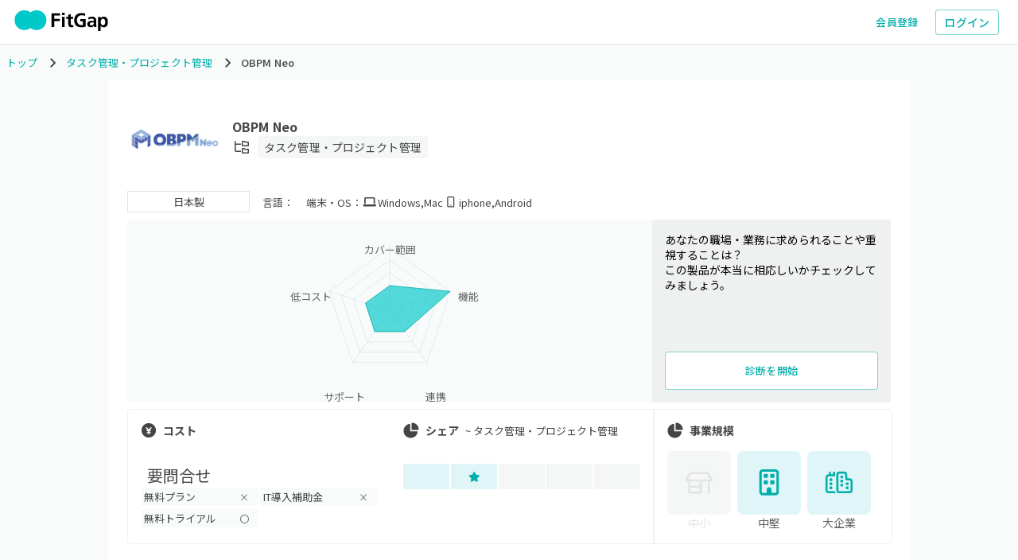

--- FILE ---
content_type: text/css; charset=UTF-8
request_url: https://fitgap.com/jp/_next/static/css/f6cc6e9b383be05b.css
body_size: 1544
content:
body{margin:0;padding:0}.MuiBreadcrumbs-separator{color:#00aeaa}*{scrollbar-width:4px;scrollbar-color:rgba(68,69,69,.2) transparent}::-webkit-scrollbar{width:4px}::-webkit-scrollbar-thumb{background-color:rgba(68,69,69,.2);border-radius:4px}.rate{position:relative;display:inline-block}.rate:before{content:"★★★";color:#ccc}.rate0-5:after,.rate1-5:after,.rate1-5:before,.rate1:after,.rate1:before,.rate2-5:after,.rate2-5:before,.rate2:after,.rate2:before,.rate3-5:after,.rate3-5:before,.rate3:after,.rate3:before,.rate4-5:after,.rate4-5:before,.rate4:after,.rate4:before,.rate5:after{position:absolute;top:0;left:0;color:#00aeaa;overflow:hidden;height:24px}.rate .rate0-5:after,.rate .rate1-5:after,.rate .rate2-5:after,.rate .rate3-5:after,.rate .rate4-5:after{width:8px;content:"★"}.rate .rate1-5:before,.rate .rate1:after{content:"★"}.rate .rate1-5:after{left:1em}.rate .rate2-5:before,.rate .rate2:after{content:"★★"}.rate .rate2-5:after{left:2em}.rate .rate3-5:before,.rate .rate3:after{content:"★★★"}.rate .rate3-5:after{left:3em}.qaplaceholder_{background:#f5f6f6;background:linear-gradient(90deg,#f5f6f6 8%,hsla(180,5%,96%,.2) 18%,#f5f6f6 33%);background-size:1200px 100px}.qaplaceholder,.qaplaceholder_{animation:wave-squares 2s ease-out infinite}.qaplaceholder{background:#ebecec;background:linear-gradient(90deg,#ebecec 8%,hsla(180,3%,92%,.2) 18%,#ebecec 33%);background-size:1200px 100px;border:"1px solid #000"}.qatitleplaceholder{background:#bfc0c0;background:linear-gradient(90deg,#bfc0c0 8%,hsla(180,1%,75%,.8) 18%,#bfc0c0 33%);background-size:1200px 100px;animation:wave-squares 2s ease-out infinite}@keyframes wave-squares{0%{background-position:-700px 0}to{background-position:700px 0}}.ulnomargin{-webkit-margin-before:0;margin-block-start:0;-webkit-margin-after:0;margin-block-end:0}.toprankerbox{position:relative}.top1box{width:240px;height:335px;position:absolute;top:0;left:0;right:0;margin:auto;color:#6b5505;text-align:center}.top1wrapper{height:100%;display:flex;flex-direction:column;cursor:pointer}.top2box{margin-top:90px;width:240px;height:244px;color:#6b5505;text-align:center}.top2wrapper{height:100%;display:flex;flex-direction:column;cursor:pointer}.top3box{margin-top:90px;width:240px;height:244px;color:#6b5505;text-align:center}.top3wrapper{height:100%;display:flex;flex-direction:column;cursor:pointer}.top23box{display:flex}.top23padding{flex-grow:1}.rankcontent{margin:auto;border:2px solid hsla(47,35%,59%,.786);border-radius:4px;padding:16px}.rankerbox{display:flex;padding:8px;cursor:pointer}.rankerbox__share{margin-left:auto}.rankerbox__item,.rankerbox__share_in{display:flex;align-items:center;height:100%}.rankerbox__item--rank{color:#6b5505;font-size:32px;font-weight:700;line-height:150%;margin-right:24px}.rankerbox__item--share{color:#6b5505}.rankerbox__item--product,.rankerbox__item--share{font-size:16px;font-style:normal;font-weight:700;line-height:150%}.rankerbox__item--product{color:#444545;margin-left:24px}.rank1item--product{color:#444545;font-size:16px;font-weight:500;line-height:150%}.rank1item--share{font-size:32px}.rank1item--share,.rank2item--share{color:#6b5505;font-weight:700;line-height:150%}.rank2item--share{font-size:24px}.rank2item--product{color:#444545;font-size:16px;font-weight:500;line-height:150%}.rank3item--share{color:#6b5505;font-size:24px;font-weight:700;line-height:150%}.rank3item--product{color:#444545;font-size:16px;font-weight:500;line-height:150%}@media (max-width:600px){.ulnomargin{-webkit-padding-start:0;padding-inline-start:0}}@media (max-width:840px){.top1box{width:100%;height:259px;position:static;top:0;left:0;right:0;margin:auto}.top23box{display:block}.top2box,.top3box{width:100%;height:250px;margin-top:0}.rankerbox{height:180px;text-align:center}.rankerbox,.rankerbox__item{display:block}.rankerbox__item--rank{margin:auto;width:-moz-fit-content;width:fit-content}.rankerbox__item--product{margin-left:0}}.qabackground:before{content:"";background-color:rgba(0,0,0,.6);position:absolute;top:0;left:0;width:100%;height:100%;display:block}.imgfadein{opacity:0;animation-name:fadeinp1;animation-duration:.9s;animation-timing-function:ease-out;animation-fill-mode:forwards}@keyframes fadeinp1{0%{opacity:0}to{opacity:1}}.diagnosisresultheadertitle{margin-top:0}@media (max-width:960px){.diagnosisresultheadertitle{margin-top:40px}}.radar-chart-2{display:flex;justify-content:center;align-items:center;position:relative;width:160px;height:160px;margin:0 auto;padding:35px;box-sizing:content-box}.radar-chart-2 dl,.radar-chart-2 svg{width:100%;height:100%}.radar-chart-2 dl{position:absolute}.radar-chart-2 dl>div{position:absolute;color:#636464;font-size:13px;text-align:center}.radar-chart-2 dl>div:first-child{top:5%;left:50%;transform:translateX(-50%)}.radar-chart-2 dl>div:nth-child(2){top:31%;right:7%;transform:translateX(50%)}.radar-chart-2 dl>div:nth-child(3){bottom:6%;right:25%;transform:translateX(50%)}.radar-chart-2 dl>div:nth-child(4){bottom:6%;left:25%;transform:translateX(-50%)}.radar-chart-2 dl>div:nth-child(5){top:31%;left:7%;transform:translateX(-50%)}.radar-chart-2 dd{margin:0}.topcategory{width:1200px}@media (max-width:1280px){.topcategory{width:600px}}@media (max-width:680px){.topcategory{width:300px}}.historyitem:hover{background:#eee}.hidescrollX{scrollbar-color:transparent transparent}.modal01{transform:translateX(110%);transition:transform .3s ease,opacity .3s ease}.modal01.slide-in{opacity:1;transform:translateX(0)}.modal01.slide-out{opacity:1;transform:translateX(-110%)}.modal02{transform:translateX(110%);transition:transform .3s ease,opacity .3s ease}.modal02.slide-in{opacity:1;transform:translateX(0)}.modal02.slide-out{opacity:1;transform:translateX(-110%)}.modal03{transform:translateX(110%);transition:transform .3s ease,opacity .3s ease}.modal03.slide-in{opacity:1;transform:translateX(0)}.modal03.slide-out{opacity:1;transform:translateX(-110%)}.startivfromlp p{font-weight:500}.mag table{width:100%;border-collapse:collapse}.mag td,th{padding:8px}.mag th:first-child{width:150px}.mag table thead tr:first-child{border-bottom:2px solid #00aeaa}

--- FILE ---
content_type: application/javascript; charset=UTF-8
request_url: https://fitgap.com/jp/_next/static/chunks/772-498fc1f021d10111.js
body_size: 2085
content:
"use strict";(self.webpackChunk_N_E=self.webpackChunk_N_E||[]).push([[772],{5495:function(t,e,r){var n=r(9499),c=r(2734),o=r(3321),s=r(9268),u=r(5944);function a(t,e){var r=Object.keys(t);if(Object.getOwnPropertySymbols){var n=Object.getOwnPropertySymbols(t);e&&(n=n.filter((function(e){return Object.getOwnPropertyDescriptor(t,e).enumerable}))),r.push.apply(r,n)}return r}function i(t){for(var e=1;e<arguments.length;e++){var r=null!=arguments[e]?arguments[e]:{};e%2?a(Object(r),!0).forEach((function(e){(0,n.Z)(t,e,r[e])})):Object.getOwnPropertyDescriptors?Object.defineProperties(t,Object.getOwnPropertyDescriptors(r)):a(Object(r)).forEach((function(e){Object.defineProperty(t,e,Object.getOwnPropertyDescriptor(r,e))}))}return t}e.Z=function(t){var e=t.label,r=t.onClick,n=t.isDisabled,a=t.sx,p=t.endIcon,l=t.target,f=t.href,d=t.staticClassName,h=(0,c.Z)().palette,g=(0,s.Z)().isMobileSize;return(0,u.tZ)(o.Z,{variant:"contained",disableElevation:!0,disableRipple:!0,fullWidth:!0,endIcon:p,target:l||"_self",href:f||"",sx:i({color:"white",height:"48px",fontSize:g?"14px":"16px",lineHeight:g?"14px":"16px",padding:"16px 8px",fontWeight:500,"&:hover":{backgroundColor:h.primary.light},"&.Mui-disabled":{backgroundColor:h.primary.contrastText,color:"white"}},a),disabled:n,onClick:r,className:d,children:e})}},772:function(t,e,r){r.d(e,{Z:function(){return p}});r(29);var n=r(6835),c=(r(7794),r(7294)),o=(r(7357),r(5861),r(9268)),s=(r(5431),r(5675),r(4480)),u=r(9849),a=(r(5495),r(3061),r(7457)),i=(r(6563),r(4421));r(5944);function p(){var t=(0,o.Z)().isMobileSize,e=(0,c.useState)(0),r=(e[0],e[1]),p=(0,s.FV)(u.j),l=(0,n.Z)(p,2),f=l[0],d=(l[1],(0,c.useState)(0)),h=d[0],g=d[1],v=(0,c.useState)(!1),w=v[0],y=v[1],b=(0,c.useState)(""),m=(b[0],b[1],(0,c.useState)("")),S=(m[0],m[1],(0,c.useState)("")),j=(S[0],S[1],(0,c.useState)("")),k=(j[0],j[1],(0,c.useState)("")),x=(k[0],k[1],(0,i.i)().indirectFetchPost,(0,s.FV)(a.a)),C=((0,n.Z)(x,1)[0],(0,c.useState)("")),O=(C[0],C[1],(0,c.useState)("")),P=(O[0],O[1],(0,c.useState)(""));P[0],P[1];return(0,c.useEffect)((function(){g(f.length),r(1),y(!0)}),[]),(0,c.useEffect)((function(){w&&(h<f.length&&(t||r(20)),f&&g(f.length))}),[f]),f.length,null}},6563:function(t,e,r){r.d(e,{m:function(){return n}});var n={needsLp:function(t){return"/needs/lp/".concat(t)},lpsRecommend:"/lps/recommend",lpsCategories:"/lps/categories",lpsCategoryRelativeKeywords:function(t){return"/lps/".concat(t,"/categories")},lpsKeywordRelativeKeywords:function(t){return"/lps/".concat(t,"/relatives")},deleteHistories:function(t,e){return"/interviews/".concat(t,"/histories/").concat(e)},getSuggestsFreeword:function(t){return"/suggests/freeword/".concat(t)},postInterviewsEntryFreeword:"/interviews/entry/freeword",postInterviewsEntryCategory:"/interviews/entry/search/category",postInterviewsReply:function(t){return"/interviews/".concat(t,"/reply")},postInterviewsStart:function(t){return"/interviews/".concat(t,"/start")},postInterviewsCursor:function(t,e){return"/interviews/".concat(t,"/history/").concat(e,"/cursor")},getInterviewsAsk:function(t){return"/interviews/".concat(t,"/ask")},getInterviewsHistory:function(t,e){return"/interviews/".concat(t,"/getHistory/").concat(e)},getInterviewsIntegratewith:function(t){return"/interviews/".concat(t,"/integratewith")},postDiagnoseStart:"/diagnoses/start",getAuthors:function(t){return"/authors/".concat(t)},getProducts:function(t){return"/products/".concat(t)},getProductsByCategory:function(t){return"/products/category/".concat(t)},getLpsAuthor:function(t){return"/lps/".concat(t,"/author")},postPreviewStart:"/preview/start",lpsProducts:function(t){return"/products/lps/".concat(t)},postOrderDocument:"/order/document",getSuggestsProducts:function(t){return"/suggests/products/".concat(t)},lpsMeta:function(t){return"/lps/".concat(t,"/meta")},lppnsProducts:function(t){return"/products/lppns/".concat(t)},lpPics:function(t){return"/products/lppics/".concat(t)},productSummary:function(t){return"/products/summary/".concat(t)},getmags:function(t){return"/mags/".concat(t)},postDiagnoseHistory:"/diagnoses/history",getLpsTag:function(t){return"/lps/".concat(t,"/tags")}}},4421:function(t,e,r){r.d(e,{i:function(){return i}});var n=r(29),c=r(7794),o=r.n(c),s=r(3061),u=r(1163),a=r(7294),i=function(){var t=(0,u.useRouter)(),e=(0,a.useCallback)(function(){var e=(0,n.Z)(o().mark((function e(r){var n;return o().wrap((function(e){for(;;)switch(e.prev=e.next){case 0:return e.prev=0,e.next=3,fetch("/jp/api"+r,{headers:{"Content-Type":"application/json"}}).then((function(t){return t.json()}));case 3:return n=e.sent,e.abrupt("return",n.data);case 7:return e.prev=7,e.t0=e.catch(0),console.error(e.t0),t.push(s.j.notFound),e.abrupt("return",[]);case 12:case"end":return e.stop()}}),e,null,[[0,7]])})));return function(t){return e.apply(this,arguments)}}(),[t]),r=(0,a.useCallback)(function(){var t=(0,n.Z)(o().mark((function t(e){var r;return o().wrap((function(t){for(;;)switch(t.prev=t.next){case 0:return t.prev=0,t.next=3,fetch("/jp/api"+e,{headers:{"Content-Type":"application/json"}}).then((function(t){return t.json()}));case 3:return r=t.sent,t.abrupt("return",r.data);case 7:return t.prev=7,t.t0=t.catch(0),console.error(t.t0),t.abrupt("return",[]);case 11:case"end":return t.stop()}}),t,null,[[0,7]])})));return function(e){return t.apply(this,arguments)}}(),[]),c=(0,a.useCallback)(function(){var t=(0,n.Z)(o().mark((function t(e){var r;return o().wrap((function(t){for(;;)switch(t.prev=t.next){case 0:return t.prev=0,t.next=3,fetch("/jp/api"+e,{method:"DELETE"}).then((function(t){return t.json()}));case 3:return r=t.sent,t.abrupt("return",r.data);case 7:return t.prev=7,t.t0=t.catch(0),console.error(t.t0),t.abrupt("return",[]);case 11:case"end":return t.stop()}}),t,null,[[0,7]])})));return function(e){return t.apply(this,arguments)}}(),[]),i=(0,a.useCallback)(function(){var t=(0,n.Z)(o().mark((function t(e,r){var n;return o().wrap((function(t){for(;;)switch(t.prev=t.next){case 0:return t.prev=0,t.next=3,fetch("/jp/api"+e,{method:"POST",body:JSON.stringify(r)}).then((function(t){return t.json()}));case 3:return n=t.sent,t.abrupt("return",n.data);case 7:return t.prev=7,t.t0=t.catch(0),console.error(t.t0),t.abrupt("return",[]);case 11:case"end":return t.stop()}}),t,null,[[0,7]])})));return function(e,r){return t.apply(this,arguments)}}(),[]),p=(0,a.useCallback)(function(){var t=(0,n.Z)(o().mark((function t(e){var r;return o().wrap((function(t){for(;;)switch(t.prev=t.next){case 0:return t.prev=0,t.next=3,fetch("/jp/api"+e,{headers:{"Content-Type":"application/json"}}).then((function(t){return t.json()}));case 3:return r=t.sent,t.abrupt("return",r);case 7:return t.prev=7,t.t0=t.catch(0),console.error(t.t0),t.abrupt("return",null);case 11:case"end":return t.stop()}}),t,null,[[0,7]])})));return function(e){return t.apply(this,arguments)}}(),[]);return{indirectFetchGet:r,indirectFetchDelete:c,indirectFetchPost:i,questionIndirectFetchGet:e,indirectFetchGetAll:p}}},7457:function(t,e,r){r.d(e,{a:function(){return o}});var n=r(4480),c=(0,r(6983).J)({key:"recoil-persist",storage:window.localStorage}).persistAtom,o=(0,n.cn)({key:"atom.qahistory",default:{date:"",qas:[]},effects_UNSTABLE:[c]})},9849:function(t,e,r){r.d(e,{j:function(){return o}});var n=r(4480),c=(0,r(6983).J)({key:"recoil-persist",storage:window.localStorage}).persistAtom,o=(0,n.cn)({key:"atom.req4info",default:[],effects_UNSTABLE:[c]})}}]);

--- FILE ---
content_type: application/javascript; charset=UTF-8
request_url: https://fitgap.com/jp/_next/static/chunks/pages/search/%5Bid%5D-82f62da620c0b53b.js
body_size: 47663
content:
(self.webpackChunk_N_E=self.webpackChunk_N_E||[]).push([[7322],{1912:function(t,e,i){"use strict";var n=i(7357),o=i(7529),l=i(7294),s=i(2413),a=i(5944);e.Z=function(){var t=(0,l.useState)(!1),e=t[0],i=t[1];return(0,l.useEffect)((function(){try{"x"!=""+(localStorage.getItem("fitgap_mode")||"x")&&i(!0)}catch(t){console.log(t)}}),[]),(0,a.BX)("header",{children:[(0,a.BX)(n.Z,{sx:{padding:2,textAlign:"center",bgcolor:"white",boxSizing:"border-box",height:"55px",position:"fixed",width:"100%",display:"flex",alignItems:"center",justifyContent:"center",zIndex:100,boxShadow:"0px 0px 1px 0px #0000003D",fontFamily:"Noto Sans JP"},children:[(0,a.tZ)(o.Z,{}),(0,a.tZ)(n.Z,{sx:{flex:1},children:(0,a.tZ)(n.Z,{sx:{marginLeft:"auto",width:"fit-content"},children:(0,a.tZ)(s.Z,{})})})]}),(0,a.tZ)(n.Z,{sx:{width:"100%",height:"55px",position:"relative"}}),e?(0,a.tZ)(a.HY,{children:(0,a.tZ)(n.Z,{sx:{position:"fixed",top:"8px",right:"8px",color:"red",zIndex:999},children:"dev"})}):null]})}},6099:function(t,e,i){"use strict";var n=i(9499),o=i(2734),l=i(3321),s=i(9268),a=i(5944);function d(t,e){var i=Object.keys(t);if(Object.getOwnPropertySymbols){var n=Object.getOwnPropertySymbols(t);e&&(n=n.filter((function(e){return Object.getOwnPropertyDescriptor(t,e).enumerable}))),i.push.apply(i,n)}return i}function r(t){for(var e=1;e<arguments.length;e++){var i=null!=arguments[e]?arguments[e]:{};e%2?d(Object(i),!0).forEach((function(e){(0,n.Z)(t,e,i[e])})):Object.getOwnPropertyDescriptors?Object.defineProperties(t,Object.getOwnPropertyDescriptors(i)):d(Object(i)).forEach((function(e){Object.defineProperty(t,e,Object.getOwnPropertyDescriptor(i,e))}))}return t}e.Z=function(t){var e=t.isDisabled,i=t.onClick,n=t.label,d=t.sx,p=t.startIcon,c=t.endIcon,x=t.target,h=t.href,f=t.staticClassName,b=(0,o.Z)().palette,g=(0,s.Z)().isMobileSize;return(0,a.tZ)(l.Z,{variant:"outlined",color:"primary",disableElevation:!0,disableRipple:!0,disabled:e,onClick:i,startIcon:p,endIcon:c,target:x||"_self",href:h||"",sx:r({width:"100%",height:"48px",padding:"16px 8px",fontSize:g?"14px":"16px",fontWeight:500,lineHeight:g?"14px":"16px",backgroundColor:"white","&:hover":{color:b.primary.light,border:"2px solid ".concat(b.primary.light),backgroundColor:"white",padding:g?"15px 8px":"16px 8px"}},d),className:f,children:n})}},7095:function(t,e,i){"use strict";var n=i(9499),o=i(7357),l=i(5861),s=i(6886),a=i(5944);function d(t,e){var i=Object.keys(t);if(Object.getOwnPropertySymbols){var n=Object.getOwnPropertySymbols(t);e&&(n=n.filter((function(e){return Object.getOwnPropertyDescriptor(t,e).enumerable}))),i.push.apply(i,n)}return i}function r(t){for(var e=1;e<arguments.length;e++){var i=null!=arguments[e]?arguments[e]:{};e%2?d(Object(i),!0).forEach((function(e){(0,n.Z)(t,e,i[e])})):Object.getOwnPropertyDescriptors?Object.defineProperties(t,Object.getOwnPropertyDescriptors(i)):d(Object(i)).forEach((function(e){Object.defineProperty(t,e,Object.getOwnPropertyDescriptor(i,e))}))}return t}e.Z=function(t){var e=t.onClick,i=t.isSelected,n=t.label,d=t.description,p=t.staticClassName,c=t.sx,x=t.titleSx,h=t.titleFontSize,f=void 0===h?"14px":h,b=t.titleLineHeight,g=void 0===b?"19.88px":b;return(0,a.tZ)(o.Z,{id:n,"data-label":n,sx:r({cursor:"pointer",width:"100%",fontWeight:i?"bold":"500",margin:0,padding:"10px 8px",display:"flex",alignItems:"center",boxSizing:"border-box",backgroundColor:i?"#F3FAFB":"#fff",outline:i?"2px solid #00C9C9":"1px",borderWidth:"1px",borderStyle:"solid",borderColor:i?"#00C9C9":"#BFC0C0",borderRadius:"4px","@media (hover:hover)":{"&:hover":{outline:"1px solid ".concat("#00C9C9"),borderColor:"#00C9C9"}},minHeight:"56px"},c),onClick:e,component:"h2",className:p,children:(0,a.BX)(o.Z,{sx:{textAlign:"left",flexDirection:"column"},children:[(0,a.tZ)(l.Z,{fontWeight:700,fontSize:f,lineHeight:g,sx:x,className:p,children:n}),(0,a.tZ)(s.ZP,{mt:"4px"}),(0,a.tZ)(l.Z,{fontSize:"12px",lineHeight:"150%",color:"#636464",className:p,children:d})]})})}},1356:function(t,e,i){"use strict";var n=i(7357),o=i(5861),l=i(4538),s=i(5944);e.Z=function(t){var e=t.linkList,i=t.hasLastBorder,a=void 0!==i&&i,d=t.hasFrameBorder,r=void 0!==d&&d,p=t.labelVariant,c=void 0===p?"h3":p;return(0,s.tZ)(n.Z,{component:"ul",sx:{padding:0,margin:0,listStyle:"none",border:r?"1px solid #EFF0F0":"",borderRadius:r?"4px":void 0},children:e.map((function(t,i){return(0,s.tZ)(n.Z,{component:"li",children:(0,s.BX)(n.Z,{component:"a",href:t.value,sx:{width:"100%",height:"48px",display:"flex",justifyContent:"space-between",textDecoration:"none",alignItems:"center",borderBottom:i!==e.length-1||a?"1px solid #EFF0F0":"",cursor:"pointer","&:hover":{opacity:.8}},children:[(0,s.tZ)(o.Z,{variant:c,lineHeight:"100%",fontSize:r?"16px":"14px",fontWeight:r?500:"normal",sx:{marginLeft:r?"16px":void 0},children:t.label}),(0,s.tZ)(l.ZP,{name:"arrowRight",size:"s24",fill:"#A1A2A2",style:{marginRight:"8px"}})]})},"".concat(t.value,"_").concat(i))}))})}},2051:function(t,e,i){"use strict";var n=i(3795),o=i(5861),l=i(7357),s=i(6886),a=i(2734),d=i(2293),r=i(7529),p=i(3061),c=i(9268),x=i(1664),h=i.n(x),f=i(5944),b={footerItems:[{href:p.j.company,text:"\u904b\u55b6\u4f1a\u793e"},{href:p.j.terms,text:"\u5229\u7528\u898f\u7d04"},{href:p.j.policy,text:"\u30d7\u30e9\u30a4\u30d0\u30b7\u30fc\u30dd\u30ea\u30b7\u30fc"},{href:p.j.cookiepolicy,text:"Cookie\u30dd\u30ea\u30b7\u30fc"},{href:"https://docs.google.com/forms/d/e/1FAIpQLScK7dLugUzQ8gQ9BPXCLqvN23xEjrTJ2EdfJ5ySr9OBS3KGGQ/viewform",text:"\u304a\u554f\u3044\u5408\u308f\u305b"}]},g=function(t,e,i){var a=t.footerItems.map((function(t){return e?(0,f.tZ)(n.Z,{target:"_blank",underline:"none",href:t.href,children:(0,f.tZ)(o.Z,{fontSize:"13px",style:{paddingInline:"8px",cursor:"pointer",textDecoration:"none",fontWeight:400,lineHeight:"17.16px"},children:t.text})},t.href):(0,f.tZ)(l.Z,{sx:{color:"#444545",background:"inherit",paddingTop:"16px",fontSize:"13px",cursor:"pointer",fontWeight:400,lineHeight:"17.16px"},children:(0,f.tZ)(h(),{href:t.href,passHref:!0,children:(0,f.tZ)(n.Z,{target:"_blank",underline:"none",color:"inherit",children:t.text})})},t.href)}));return(0,f.BX)(s.ZP,{item:!0,xs:12,md:6,sx:e?{display:"flex",alignItems:"center"}:{},children:[a,(0,f.tZ)(s.ZP,{mr:"8px"})]})};e.Z=function(t){t.isFixedContactLink;var e=(0,c.Z)().isPCSize,i=(0,a.Z)().palette;return(0,f.tZ)(l.Z,{component:"footer",sx:{background:"white",color:"white",width:"100%",fontFamily:"Noto Sans JP",borderTop:"1px solid ".concat(i.secondary.light)},children:(0,f.tZ)(d.Z,{component:"div",position:"relative",sx:{background:"inherit",boxShadow:"none",px:3,paddingTop:3,paddingBlock:3,height:e?"88px":"320px"},children:e?(0,f.BX)(l.Z,{sx:{width:"100%",display:"flex",justifyContent:"space-between",alignItems:"center"},children:[(0,f.BX)(l.Z,{sx:{display:"flex",alignItems:"center"},children:[(0,f.tZ)(r.Z,{}),(0,f.tZ)(s.ZP,{mr:2}),g(b,e)]}),(0,f.tZ)(o.Z,{align:"center",color:"#444545",fontSize:"13px",lineHeight:"17.16px",children:"\xa9 PIGNUS Inc. All Rights Reserved."})]}):(0,f.BX)(f.HY,{children:[(0,f.tZ)(l.Z,{sx:{width:"100%",display:"flex"},children:(0,f.tZ)(r.Z,{})}),(0,f.tZ)(s.ZP,{container:!0,columnSpacing:1,rowSpacing:4,children:g(b,e)}),(0,f.BX)(s.ZP,{item:!0,paddingTop:4,children:[(0,f.tZ)(o.Z,{align:"center",color:"#444545",fontSize:"13px",lineHeight:"17.16px",children:"\xa9 PIGNUS Inc. All Rights Reserved."}),(0,f.tZ)(s.ZP,{mt:"24px"})]})]})})})}},8754:function(t,e,i){"use strict";var n=i(7812),o=i(7357),l=i(2963),s=i(3795),a=i(2734),d=i(5861),r=i(4538),p=i(1664),c=i.n(p),x=i(5944),h=function(t,e){var i=[];return i.push.apply(i,(0,n.Z)(t.map((function(t,i){return"link"===t.type&&t.href?(0,x.tZ)(c(),{href:t.href,passHref:!0,children:(0,x.tZ)(s.Z,{sx:{color:e.primary.main,textDecoration:"none",cursor:"pointer"},children:(0,x.tZ)(d.Z,{sx:{lineHeight:"13px",fontWeight:"400"},fontSize:"13px",color:e.primary.main,children:t.text})},t.href)},i):(0,x.tZ)(d.Z,{color:e.normal.main,fontSize:"13px",sx:{lineHeight:"13px",fontWeight:"500"},children:t.text},i)})))),i};e.Z=function(t){var e=t.breadCrumbs,i=t.isVisibleBorderBottom,n=void 0===i||i,s=t.paddingVertical,d=void 0===s?16:s,p=t.backgroundColor,c=void 0===p?"#F9FBFB":p,f=t.isFixed,b=void 0!==f&&f,g=(0,a.Z)().palette;return(0,x.tZ)(o.Z,{style:{position:b?"fixed":"sticky",top:55,width:"100%",zIndex:98,borderColor:"red",borderTop:"1px solid #EFF0F0",borderBottom:n?"1px solid #EFF0F0":"none",backgroundColor:c,overflow:"hidden"},children:(0,x.tZ)(l.Z,{separator:(0,x.tZ)(r.ZP,{name:"arrowRight",size:"s20",fill:"#444545",style:{marginTop:"-2px"}}),"aria-label":"breadcrumb",sx:{alignItems:"center",display:"flex",height:"28px",paddingTop:"".concat(d,"px"),paddingBottom:"".concat(d,"px"),paddingLeft:"8px"},children:h(e,g)})})}},9642:function(t,e,i){"use strict";i.r(e),i.d(e,{__N_SSP:function(){return ht},default:function(){return ft}});var n=i(6835),o=i(2734),l=i(7357),s=i(6886),a=i(3795),d=i(1912),r=i(2051),p=i(8754),c=i(3061),x=i(9268),h=i(2962),f=i(1163),b=i(5861),g=i(9310),u=i(5675),y=i.n(u),Z=i(5944),m=function(t){t.needsId,t.setGlobalSessionId;var e=t.url_pharse;return(0,g.LI)(""+e)?(0,Z.tZ)(Z.HY,{children:(0,Z.tZ)(l.Z,{sx:{display:"flex",flexDirection:"column",alignItems:"center",paddingInline:"16px",backgroundColor:"white"},children:(0,Z.BX)(l.Z,{sx:{maxWidth:"960px",width:"100%"},children:[(0,Z.tZ)(s.ZP,{mt:"32px"}),(0,Z.tZ)(b.Z,{fontSize:"20px",lineHeight:"30px",fontWeight:"bold",variant:"h2",width:"100%",textAlign:"left",children:"\u8abf\u67fb\u6982\u8981"}),(0,Z.tZ)(s.ZP,{mt:"12px"}),(0,Z.tZ)(b.Z,{fontSize:"16px",lineHeight:"19.88px",fontWeight:"600",textAlign:"left",children:"\u8abf\u67fb\u6982\u8981"}),(0,Z.tZ)(s.ZP,{mt:"8px"}),(0,Z.BX)("ul",{style:{marginBlockStart:"8px",marginBlockEnd:"8px"},children:[(0,Z.tZ)("li",{children:(0,Z.tZ)(b.Z,{lineHeight:"125%",whiteSpace:"break-spaces",fontSize:"14px",fontWeight:"normal",children:"\u8abf\u67fb\u5bfe\u8c61\uff1a\u696d\u52d9\u7528\u30bd\u30d5\u30c8\u30a6\u30a7\u30a2\u30921\u3064\u4ee5\u4e0a\u5229\u7528\u3057\u3066\u3044\u308b\u8005\u3002\u6709\u52b9\u56de\u7b54\u6570\u306f9331"})}),(0,Z.tZ)("li",{children:(0,Z.tZ)(b.Z,{lineHeight:"125%",whiteSpace:"break-spaces",fontSize:"14px",fontWeight:"normal",children:"\u8abf\u67fb\u5e02\u5834\uff1a\u5f93\u696d\u54e1\u306e\u51fa\u9000\u52e4\u6642\u9593\u306e\u8a18\u9332\u3001\u6b8b\u696d\u6642\u9593\u304a\u3088\u3073\u4f11\u6687\u306e\u7ba1\u7406\u3001\u52e4\u52d9\u30b9\u30b1\u30b8\u30e5\u30fc\u30eb\u306e\u4f5c\u6210\u306a\u3069\u306e\u6a5f\u80fd\u3092\u6301\u3064\u30bd\u30d5\u30c8\u30a6\u30a7\u30a2\uff08\u52e4\u6020\u7ba1\u7406\u30b7\u30b9\u30c6\u30e0\uff09\u306e\u5229\u7528\u7387"})}),(0,Z.tZ)("li",{children:(0,Z.tZ)(b.Z,{lineHeight:"125%",whiteSpace:"break-spaces",fontSize:"14px",fontWeight:"normal",children:"\u8abf\u67fb\u65b9\u6cd5\uff1aWeb\u30a2\u30f3\u30b1\u30fc\u30c8\u8abf\u67fb"})})]}),(0,Z.tZ)(b.Z,{lineHeight:"120%",whiteSpace:"break-spaces",fontSize:"14px",fontWeight:"normal"}),(0,Z.tZ)(s.ZP,{mt:"12px"}),(0,Z.tZ)(b.Z,{fontSize:"16px",lineHeight:"19.88px",fontWeight:"600",textAlign:"left",children:"\u672c\u8abf\u67fb\u306e\u5229\u7528\u306b\u3064\u3044\u3066"}),(0,Z.tZ)(s.ZP,{mt:"8px"}),(0,Z.BX)(b.Z,{lineHeight:"120%",whiteSpace:"break-spaces",fontSize:"14px",fontWeight:"normal",sx:{marginLeft:void 0},children:["\u5f15\u7528\u3044\u305f\u3060\u304f\u969b\u306f\u3001\u60c5\u5831\u306e\u51fa\u5178\u5143\u3068\u3057\u3066\u300c\u682a\u5f0f\u4f1a\u793ePIGNUS\u300d\u3092\u660e\u8a18\u3057\u3066\u304f\u3060\u3055\u3044\u3002\u307e\u305f\u3001\u30a6\u30a7\u30d6\u30b5\u30a4\u30c8\u3067\u5f15\u7528\u3059\u308b\u5834\u5408\u3001\u51fa\u5178\u5143\u306b\u4ee5\u4e0b\u306eURL\u3092\u30ea\u30f3\u30af\u306b\u8a2d\u7f6e\u3057\u3066\u304f\u3060\u3055\u3044\u3002",(0,Z.tZ)("br",{}),(0,Z.tZ)("br",{}),"URL:"," ",(0,Z.tZ)("a",{style:{color:"#636464"},href:"https://fitgap.com/jp",children:"https://fitgap.com/jp"})]}),(0,Z.tZ)(s.ZP,{mt:"32px"}),(0,Z.tZ)(b.Z,{fontSize:"20px",lineHeight:"30px",fontWeight:"bold",variant:"h2",width:"100%",textAlign:"left",children:"\u30b5\u30de\u30ea\u30fc"}),(0,Z.tZ)(s.ZP,{mt:"12px"}),(0,Z.BX)(b.Z,{lineHeight:"120%",whiteSpace:"break-spaces",fontSize:"14px",fontWeight:"normal",sx:{marginLeft:void 0},children:[(0,Z.tZ)(y(),{src:"/tmp/ab0928001.png",alt:"",width:"640",height:"480"}),"\u52e4\u6020\u7ba1\u7406\u30b7\u30b9\u30c6\u30e0\u306e\u5e02\u5834\u8abf\u67fb\u306e\u30b5\u30de\u30ea\u30fc"]}),(0,Z.tZ)(s.ZP,{mt:"32px"}),(0,Z.tZ)(b.Z,{fontSize:"20px",lineHeight:"30px",fontWeight:"bold",variant:"h2",width:"100%",textAlign:"left",children:"\u52e4\u6020\u7ba1\u7406\u30b7\u30b9\u30c6\u30e0\u306e\u9078\u5b9a\u3068\u5e02\u5834\u30b7\u30a7\u30a2"}),(0,Z.tZ)(s.ZP,{mt:"12px"}),(0,Z.BX)(b.Z,{lineHeight:"120%",whiteSpace:"break-spaces",fontSize:"14px",fontWeight:"normal",sx:{marginLeft:void 0},children:["\u81ea\u793e\u306b\u5408\u3063\u305f\u52e4\u6020\u7ba1\u7406\u30b7\u30b9\u30c6\u30e0\u3092\u9078\u3076\u4e0a\u3067\u5e02\u5834\u30b7\u30a7\u30a2\u3092\u8003\u616e\u3059\u308b\u3053\u3068\u306f\u91cd\u8981\u3067\u3059\u3002\u306a\u305c\u306a\u3089\u3001\u591a\u304f\u306e\u4eba\u306b\u5229\u7528\u3055\u308c\u308b\u88fd\u54c1\u306f\u3001\u30b3\u30df\u30e5\u30cb\u30c6\u30a3\u306e\u5145\u5b9f\u5ea6\u3001UI\u3001\u30a2\u30c3\u30d7\u30c7\u30fc\u30c8\u983b\u5ea6\u3001\u6a5f\u80fd\u306a\u3069\u304c\u512a\u308c\u3066\u3044\u308b\u50be\u5411\u306b\u3042\u308a\u307e\u3059\u3002\u307e\u305f\u3001\u88fd\u54c1\u3054\u3068\u306b\u4f01\u696d\u898f\u6a21\u3054\u3068\u306e\u30b7\u30a7\u30a2\u306e\u5185\u8a33\u3092\u6bd4\u8f03\u3059\u308b\u3053\u3068\u3067\u3001\u7279\u5b9a\u306e\u88fd\u54c1\u304c\u9069\u3057\u305f\u4f01\u696d\u898f\u6a21\u3092\u77e5\u308b\u3053\u3068\u304c\u3067\u304d\u307e\u3059\u3002",(0,Z.tZ)("br",{}),"\u30b7\u30a7\u30a2\u4ee5\u5916\u306b\u3082\u3001\u52e4\u6020\u7ba1\u7406\u30b7\u30b9\u30c6\u30e0\u3092\u8a3a\u65ad\u3057\u3066\u3001\u5fc5\u8981\u306a\u6a5f\u80fd\u3001\u5f37\u307f\u3001\u6ce8\u610f\u70b9\u3092\u4e00\u89a7\u3067\u6bd4\u8f03\u3057\u3066\u3001\u81ea\u793e\u306b\u5408\u3046\u52e4\u6020\u7ba1\u7406\u30b7\u30b9\u30c6\u30e0\u3092\u63a2\u3057\u307e\u3057\u3087\u3046\uff01"]}),(0,Z.tZ)(s.ZP,{mt:"32px"}),(0,Z.tZ)(b.Z,{fontSize:"20px",lineHeight:"30px",fontWeight:"bold",variant:"h2",width:"100%",textAlign:"left",children:"\u52e4\u6020\u7ba1\u7406\u30b7\u30b9\u30c6\u30e0\u306e\u5e02\u5834\u8abf\u67fb\u306e\u7d50\u679c"}),(0,Z.tZ)(s.ZP,{mt:"12px"}),(0,Z.BX)(b.Z,{lineHeight:"120%",whiteSpace:"break-spaces",fontSize:"14px",fontWeight:"normal",sx:{marginLeft:void 0},children:["\u52e4\u6020\u7ba1\u7406\u30b7\u30b9\u30c6\u30e0\u306e\u5e02\u5834\u30b7\u30a7\u30a2\u306f\u3001jinjer\u52e4\u6020\u304c9.8%\u3067\u3057\u305f\u3002\u6b21\u3044\u3067\u30b8\u30e7\u30d6\u30ab\u30f3\u52e4\u6020\u7ba1\u7406\u304c9.5\uff05\u3067\u3001TimePro\u30b7\u30ea\u30fc\u30ba\u304c8.3%\u3067\u3057\u305f\u3002",(0,Z.tZ)(y(),{src:"/tmp/ab0928002.png",alt:"",width:"640",height:"355",objectFit:"contain"}),"\u52e4\u6020\u7ba1\u7406\u30b7\u30b9\u30c6\u30e0\u306e\u30b7\u30a7\u30a2TOP3"]}),(0,Z.tZ)(s.ZP,{mt:"32px"}),(0,Z.tZ)(b.Z,{fontSize:"20px",lineHeight:"30px",fontWeight:"bold",variant:"h2",width:"100%",textAlign:"left",children:"\u52e4\u6020\u7ba1\u7406\u30b7\u30b9\u30c6\u30e0\u306e\u4f01\u696d\u898f\u6a21\u3054\u3068\u306e\u5e02\u5834\u8abf\u67fb"}),(0,Z.tZ)(s.ZP,{mt:"12px"}),(0,Z.tZ)(b.Z,{fontSize:"16px",lineHeight:"19.88px",fontWeight:"600",textAlign:"left",children:"\u500b\u4eba\u4e8b\u696d\u4e3b\u306e\u5e02\u5834\u8abf\u67fb\u306e\u7d50\u679c"}),(0,Z.tZ)(s.ZP,{mt:"8px"}),(0,Z.BX)(b.Z,{lineHeight:"120%",whiteSpace:"break-spaces",fontSize:"14px",fontWeight:"normal",sx:{marginLeft:void 0},children:["\u6709\u52b9\u56de\u7b54\u306e\u4e2d\u304b\u3089\u3001\u500b\u4eba\u4e8b\u696d\u4e3b\u304b\u3089\u5f97\u3089\u308c\u305f\u8a08146\u306e\u56de\u7b54\u3092\u96c6\u8a08\u3057\u305f\u7d50\u679c\u3001Microsoft 365\u304c20.5%\u3067\u3057\u305f\u3002\u6b21\u3044\u3067jinjer\u52e4\u6020\u304c13.7%\u3067\u3001\u30b8\u30e7\u30d6\u30ab\u30f3\u52e4\u6020\u7ba1\u7406\u304c8.9\uff05\u3067\u3057\u305f\u3002",(0,Z.tZ)("br",{}),"\u500b\u4eba\u4e8b\u696d\u4e3b\u306b\u3064\u3044\u3066\u306f\u3001\u6709\u52b9\u56de\u7b54\u6570\u304c\u5c11\u306a\u3044\u3053\u3068\u3001Microsoft 365\u3001\u3059\u306a\u308f\u3061Excel\u304c\u56de\u7b54\u306e\u7d042\u5272\u5360\u3081\u308b\u3053\u3068\u304b\u3089\u3001\u4ed6\u306e\u4f01\u696d\u898f\u6a21\u3068\u6bd4\u8f03\u3059\u308b\u3068\u3001\u52e4\u6020\u7ba1\u7406\u30b7\u30b9\u30c6\u30e0\u306e\u5c0e\u5165\u304c\u9032\u3093\u3067\u3044\u306a\u3044\u3053\u3068\u304c\u793a\u5506\u3055\u308c\u307e\u3057\u305f\u3002",(0,Z.tZ)(y(),{src:"/tmp/ab0928003.png",alt:"",width:"640",height:"355",objectFit:"contain"}),"\u500b\u4eba\u4e8b\u696d\u4e3b\u306e\u52e4\u6020\u7ba1\u7406\u30b7\u30b9\u30c6\u30e0\u306e\u30b7\u30a7\u30a2TOP3"]}),(0,Z.tZ)(s.ZP,{mt:"12px"}),(0,Z.tZ)(b.Z,{fontSize:"16px",lineHeight:"19.88px",fontWeight:"600",textAlign:"left",children:"\u4e2d\u5c0f\u4f01\u696d\u306e\u5e02\u5834\u30b7\u30a7\u30a2\u8abf\u67fb\u306e\u7d50\u679c"}),(0,Z.tZ)(s.ZP,{mt:"8px"}),(0,Z.BX)(b.Z,{lineHeight:"120%",whiteSpace:"break-spaces",fontSize:"14px",fontWeight:"normal",sx:{marginLeft:void 0},children:["\u6709\u52b9\u56de\u7b54\u306e\u4e2d\u304b\u3089\u3001\u4e2d\u5c0f\u4f01\u696d\u304b\u3089\u5f97\u3089\u308c\u305f\u8a081682\u56de\u7b54\u3092\u96c6\u8a08\u3057\u305f\u7d50\u679c\u3001jinger\u52e4\u6020\u304c12.8%\u3067\u3057\u305f\u3002\u6b21\u3044\u3067TimePro\u30b7\u30ea\u30fc\u30ba\u304c8.6%\u3067\u3001KING OF TIME\u304c8.0\uff05\u3067\u3057\u305f\u3002",(0,Z.tZ)(y(),{src:"/tmp/ab0928004.png",alt:"",width:"640",height:"355",objectFit:"contain"}),"\u4e2d\u5c0f\u4f01\u696d\u306e\u52e4\u6020\u7ba1\u7406\u30b7\u30b9\u30c6\u30e0\u306e\u30b7\u30a7\u30a2TOP3"]}),(0,Z.tZ)(s.ZP,{mt:"12px"}),(0,Z.tZ)(b.Z,{fontSize:"16px",lineHeight:"19.88px",fontWeight:"600",textAlign:"left",children:"\u4e2d\u5805\u4f01\u696d\u306e\u5e02\u5834\u8abf\u67fb\u306e\u7d50\u679c"}),(0,Z.tZ)(s.ZP,{mt:"8px"}),(0,Z.BX)(b.Z,{lineHeight:"120%",whiteSpace:"break-spaces",fontSize:"14px",fontWeight:"normal",sx:{marginLeft:void 0},children:["\u6709\u52b9\u56de\u7b54\u306e\u4e2d\u304b\u3089\u3001\u4e2d\u5805\u4f01\u696d\u304b\u3089\u5f97\u3089\u308c\u305f\u8a083372\u56de\u7b54\u3092\u96c6\u8a08\u3057\u305f\u7d50\u679c\u3001\u30b8\u30e7\u30d6\u30ab\u30f3\u52e4\u6020\u7ba1\u7406\u304c9.4%\u3067\u3057\u305f\u3002\u6b21\u3044\u3067jinjer\u52e4\u6020\u304c8.8%\u3067\u3001TimePro\u30b7\u30ea\u30fc\u30ba\u304c8.7\uff05\u3067\u3057\u305f\u3002",(0,Z.tZ)(y(),{src:"/tmp/ab0928005.png",alt:"",width:"640",height:"355",objectFit:"contain"}),"\u4e2d\u5805\u4f01\u696d\u306e\u52e4\u6020\u7ba1\u7406\u30b7\u30b9\u30c6\u30e0\u306e\u30b7\u30a7\u30a2TOP3"]}),(0,Z.tZ)(s.ZP,{mt:"12px"}),(0,Z.tZ)(b.Z,{fontSize:"16px",lineHeight:"19.88px",fontWeight:"600",textAlign:"left",children:"\u5927\u4f01\u696d\u306e\u5e02\u5834\u8abf\u67fb\u306e\u7d50\u679c"}),(0,Z.tZ)(s.ZP,{mt:"8px"}),(0,Z.BX)(b.Z,{lineHeight:"120%",whiteSpace:"break-spaces",fontSize:"14px",fontWeight:"normal",sx:{marginLeft:void 0},children:["\u6709\u52b9\u56de\u7b54\u306e\u4e2d\u304b\u3089\u3001\u5927\u4f01\u696d\u304b\u3089\u5f97\u3089\u308c\u305f\u8a083371\u56de\u7b54\u3092\u96c6\u8a08\u3057\u305f\u7d50\u679c\u3001jinjer\u52e4\u6020\u304c9.8%\u3067\u3057\u305f\u3002\u6b21\u3044\u3067COMPANY\u304c9.1%\u3067\u3001TimePro\u30b7\u30ea\u30fc\u30ba\u304c8.8\uff05\u3067\u3057\u305f\u3002",(0,Z.tZ)("br",{}),"\u5927\u4f01\u696d\u306e\u5e02\u5834\u8abf\u67fb\u3067\u306f\u3001\u4ed6\u306e\u4f01\u696d\u898f\u6a21\u3067\u306fTOP3\u306b\u30e9\u30f3\u30af\u30a4\u30f3\u3057\u3066\u3044\u306a\u3044COMPANY\u30b7\u30ea\u30fc\u30ba\u304c2\u4f4d\u3067\u3042\u3063\u305f\u3053\u3068\u304c\u7279\u5fb4\u7684\u3067\u3057\u305f\u3002COMPANY\u30b7\u30ea\u30fc\u30ba\u306f\u3001\u52e4\u6020\u7ba1\u7406\u30b7\u30b9\u30c6\u30e0\u306e\u307f\u3067\u306f\u306a\u304f\u3001HR\u7cfb\u306e\u9818\u57df\u3092\u3059\u3079\u3066\u542b\u3080\u7dcf\u5408\u578b\u306e\u4eba\u4e8b\u7ba1\u7406\u30b7\u30b9\u30c6\u30e0\u3067\u3059\u3002\u30b0\u30eb\u30fc\u30d7\u4f1a\u793e\u3084\u95a2\u9023\u4f1a\u793e\u306eHR\u9818\u57df\u3092\u3072\u3068\u3064\u306e\u88fd\u54c1\u3067\u7dcf\u5408\u7684\u306b\u30ab\u30d0\u30fc\u3067\u304d\u308b\u3053\u3068\u304c\u8a55\u4fa1\u3055\u308c\u3066\u3044\u308b\u3068\u8003\u3048\u3089\u308c\u307e\u3059\u3002",(0,Z.tZ)(y(),{src:"/tmp/ab0928006.png",alt:"",width:"640",height:"355",objectFit:"contain"}),"\u5927\u4f01\u696d\u306e\u52e4\u6020\u7ba1\u7406\u30b7\u30b9\u30c6\u30e0\u306e\u30b7\u30a7\u30a2TOP3"]}),(0,Z.tZ)(s.ZP,{mt:"12px"}),(0,Z.tZ)(b.Z,{fontSize:"16px",lineHeight:"19.88px",fontWeight:"600",textAlign:"left",children:"\u4f01\u696d\u898f\u6a21\u3054\u3068\u306e\u7dcf\u8a55"}),(0,Z.tZ)(s.ZP,{mt:"8px"}),(0,Z.tZ)(b.Z,{lineHeight:"120%",whiteSpace:"break-spaces",fontSize:"14px",fontWeight:"normal",sx:{marginLeft:void 0},children:"jinjer\u52e4\u6020\u3001\u30b8\u30e7\u30d6\u30ab\u30f3\u52e4\u6020\u7ba1\u7406\u3001Time Pro\u30b7\u30ea\u30fc\u30ba\u306f\u3001\u4f01\u696d\u898f\u6a21\u554f\u308f\u305a\u4e0a\u4f4d\u3092\u30ad\u30fc\u30d7\u3059\u308b\u50be\u5411\u3067\u3057\u305f\u3002\u3053\u308c\u306f\u3001\u52e4\u6020\u7ba1\u7406\u3067\u3042\u308c\u3070\u5bfe\u5fdc\u3067\u304d\u308b\u6a5f\u80fd\u306e\u6c4e\u7528\u6027\u3001\u5f93\u696d\u54e1\u5168\u54e1\u304c\u4f7f\u3046\u3053\u3068\u304c\u3067\u304d\u308b\u30b7\u30f3\u30d7\u30eb\u306aUI\u306a\u3069\u304c\u8a55\u4fa1\u3055\u308c\u305f\u3068\u8003\u3048\u3089\u308c\u307e\u3059\u3002jinjer\u52e4\u6020\u304a\u3088\u3073\u30b8\u30e7\u30d6\u30ab\u30f3\u52e4\u6020\u7ba1\u7406\u306f\u3001\u4ed6\u306e\u30d0\u30c3\u30af\u30aa\u30d5\u30a3\u30b9\u696d\u52d9\u306e\u30bd\u30d5\u30c8\u3092\u63d0\u4f9b\u3057\u3066\u3044\u308b\u30b7\u30ea\u30fc\u30ba\u88fd\u54c1\u3068\u3044\u3046\u5171\u901a\u70b9\u3082\u3042\u308a\u3001\u4f01\u696d\u3054\u3068\u306e\u30cb\u30fc\u30ba\u306b\u5408\u308f\u305b\u3066\u3001\u904b\u55b6\u4f1a\u793e\u304c\u540c\u3058\u30bd\u30d5\u30c8\u3067\u56fa\u3081\u308b\u3053\u3068\u304c\u3067\u304d\u308b\u70b9\u306a\u3069\u3082\u8a55\u4fa1\u3055\u308c\u3066\u3044\u308b\u3068\u8003\u3048\u3089\u308c\u307e\u3059\u3002\u4e00\u65b9\u3001Time Pro\u30b7\u30ea\u30fc\u30ba\u306f\u4e8b\u696d\u898f\u6a21\u3054\u3068\u306b\u30b7\u30ea\u30fc\u30ba\u304c\u5225\u308c\u3066\u304a\u308a\u3001\u4e8b\u696d\u898f\u6a21\u306b\u5fdc\u3058\u305f\u30cb\u30fc\u30ba\u306b\u5bfe\u5fdc\u3067\u304d\u308b\u70b9\u304c\u8a55\u4fa1\u3055\u308c\u3066\u3044\u308b\u4e8b\u304c\u8003\u3048\u3089\u308c\u307e\u3059\u3002"}),(0,Z.tZ)(s.ZP,{mt:"32px"}),(0,Z.tZ)(b.Z,{fontSize:"20px",lineHeight:"30px",fontWeight:"bold",variant:"h2",width:"100%",textAlign:"left",children:"\u5e02\u5834\u30b7\u30a7\u30a2TOP3\u88fd\u54c1\u304c\u5411\u3044\u3066\u308b\u4f01\u696d\u898f\u6a21\u306f\uff1f"}),(0,Z.tZ)(s.ZP,{mt:"12px"}),(0,Z.tZ)(b.Z,{fontSize:"16px",lineHeight:"19.88px",fontWeight:"600",textAlign:"left",children:"\u52e4\u6020\u7ba1\u7406\u30b7\u30b9\u30c6\u30e0\u306e\u4f01\u696d\u898f\u6a21\u3054\u3068\u306e\u5185\u8a33"}),(0,Z.tZ)(s.ZP,{mt:"8px"}),(0,Z.BX)(b.Z,{lineHeight:"120%",whiteSpace:"break-spaces",fontSize:"14px",fontWeight:"normal",sx:{marginLeft:void 0},children:["\u4f01\u696d\u898f\u6a21\u3054\u3068\u306e\u5e02\u5834\u8abf\u67fb\u306f\u3001\u500b\u4eba\u4e8b\u696d\u4e3b\u30011\u4eba\u304b\u308999\u4eba\u306e\u4e2d\u5c0f\u4f01\u696d\u3001100\u4eba\u304b\u3089999\u4eba\u306e\u4e2d\u5805\u4f01\u696d\u30011000\u4eba\u4ee5\u4e0a\u306e\u5927\u4f01\u696d\u3092\u5bfe\u8c61\u3068\u3057\u307e\u3057\u305f\u3002\u4f01\u696d\u898f\u6a21\u3054\u3068\u306e\u6709\u52b9\u56de\u7b54\u6570\u306e\u5185\u8a33\u306f\u4ee5\u4e0b\u3067\u3057\u305f\u3002\u500b\u4eba\u4e8b\u696d\u4e3b\u304c3.3%\u3001\u4e2d\u5c0f\u4f01\u696d\u304c22.9%\u3001\u4e2d\u5805\u4f01\u696d\u306f36.9%\u3001\u5927\u4f01\u696d\u306f36.9%\u3067\u3057\u305f\u3002",(0,Z.tZ)(y(),{src:"/tmp/ab0928007.png",alt:"",width:"640",height:"355",objectFit:"contain"}),"\u52e4\u6020\u7ba1\u7406\u30b7\u30b9\u30c6\u30e0\u5168\u4f53\u306e\u4f01\u696d\u898f\u6a21\u306e\u5185\u8a33"]}),(0,Z.tZ)(s.ZP,{mt:"12px"}),(0,Z.tZ)(b.Z,{fontSize:"16px",lineHeight:"19.88px",fontWeight:"600",textAlign:"left",children:"jinjer\u52e4\u6020\u306f\u4f01\u696d\u554f\u308f\u305a\u5e83\u304f\u5411\u3044\u3066\u3044\u308b"}),(0,Z.tZ)(s.ZP,{mt:"8px"}),(0,Z.BX)(b.Z,{lineHeight:"120%",whiteSpace:"break-spaces",fontSize:"14px",fontWeight:"normal",sx:{marginLeft:void 0},children:["\u52e4\u6020\u7ba1\u7406\u30b7\u30b9\u30c6\u30e0\u5168\u4f53\u306e\u4f01\u696d\u898f\u6a21\u306e\u5185\u8a33\u3068jinger\u52e4\u6020\u306e\u4f01\u696d\u898f\u6a21\u306e\u5185\u8a33\u3092\u6bd4\u8f03\u3059\u308b\u3068\u3001\u307b\u307c\u540c\u69d8\u306e\u5185\u8a33\u3067\u3057\u305f\u3002jinjer\u52e4\u6020\u306f\u4f01\u696d\u898f\u6a21\u554f\u308f\u306a\u3044\u88fd\u54c1\u3067\u3042\u308b\u3053\u3068\u304c\u793a\u5506\u3055\u308c\u307e\u3057\u305f\u3002",(0,Z.tZ)(y(),{src:"/tmp/ab0928008.png",alt:"",width:"640",height:"355",objectFit:"contain"}),"jinjer\u52e4\u6020\u306e\u4f01\u696d\u898f\u6a21\u3054\u3068\u306e\u5185\u8a33"]}),(0,Z.tZ)(s.ZP,{mt:"12px"}),(0,Z.tZ)(b.Z,{fontSize:"16px",lineHeight:"19.88px",fontWeight:"600",textAlign:"left",children:"\u30b8\u30e7\u30d6\u30ab\u30f3\u52e4\u6020\u7ba1\u7406\u306f\u4e2d\u5c0f\u4f01\u696d\u5411\u304d"}),(0,Z.tZ)(s.ZP,{mt:"8px"}),(0,Z.BX)(b.Z,{lineHeight:"120%",whiteSpace:"break-spaces",fontSize:"14px",fontWeight:"normal",sx:{marginLeft:void 0},children:["\u52e4\u6020\u7ba1\u7406\u30b7\u30b9\u30c6\u30e0\u5168\u4f53\u306e\u4f01\u696d\u898f\u6a21\u306e\u5185\u8a33\u3068\u30b8\u30e7\u30d6\u30ab\u30f3\u52e4\u6020\u7ba1\u7406\u306e\u4f01\u696d\u898f\u6a21\u306e\u5185\u8a33\u3092\u6bd4\u8f03\u3059\u308b\u3068\u3001\u500b\u4eba\u4e8b\u696d\u4e3b\u3001\u4e2d\u5805\u4f01\u696d\u306f\u540c\u7a0b\u5ea6\u306e\u5272\u5408\u3067\u3057\u305f\u3002\u4e00\u65b9\u3067\u3001\u30b8\u30e7\u30d6\u30ab\u30f3\u52e4\u6020\u7ba1\u7406\u306e\u4e2d\u5c0f\u4f01\u696d\u306e\u5272\u5408\u304c\u9ad8\u304f\u3001\u5927\u4f01\u696d\u306e\u5272\u5408\u304c\u4f4e\u3044\u7d50\u679c\u3067\u3057\u305f\u3002\u30b8\u30e7\u30d6\u30ab\u30f3\u52e4\u6020\u7ba1\u7406\u306f\u3001\u7279\u306b\u4e2d\u5c0f\u4f01\u696d\u5411\u304d\u306e\u88fd\u54c1\u3067\u3042\u308a\u3001\u5927\u4f01\u696d\u306b\u306a\u308b\u3068\u3084\u3084\u7269\u8db3\u308a\u306a\u3044\u88fd\u54c1\u3067\u3042\u308b\u3053\u3068\u304c\u793a\u5506\u3055\u308c\u307e\u3057\u305f\u3002",(0,Z.tZ)(y(),{src:"/tmp/ab0928009.png",alt:"",width:"640",height:"355",objectFit:"contain"}),"\u30b8\u30e7\u30d6\u30ab\u30f3\u52e4\u6020\u7ba1\u7406\u306e\u4f01\u696d\u898f\u6a21\u3054\u3068\u306e\u5185\u8a33"]}),(0,Z.tZ)(s.ZP,{mt:"12px"}),(0,Z.tZ)(b.Z,{fontSize:"16px",lineHeight:"19.88px",fontWeight:"600",textAlign:"left",children:"TimePro\u30b7\u30ea\u30fc\u30ba\u306f\u4e2d\u5805\u4f01\u696d\u3001\u5927\u4f01\u696d\u5411\u304d"}),(0,Z.tZ)(s.ZP,{mt:"8px"}),(0,Z.BX)(b.Z,{lineHeight:"120%",whiteSpace:"break-spaces",fontSize:"14px",fontWeight:"normal",sx:{marginLeft:void 0},children:["\u52e4\u6020\u7ba1\u7406\u30b7\u30b9\u30c6\u30e0\u5168\u4f53\u306e\u4f01\u696d\u898f\u6a21\u306e\u5185\u8a33\u3068TimePro\u30b7\u30ea\u30fc\u30ba\u306e\u4f01\u696d\u898f\u6a21\u306e\u5185\u8a33\u3092\u6bd4\u8f03\u3059\u308b\u3068\u3001TimePro\u30b7\u30ea\u30fc\u30ba\u306f\u3001\u500b\u4eba\u4e8b\u696d\u4e3b\u3001\u4e2d\u5c0f\u4f01\u696d\u306e\u5272\u5408\u304c\u4f4e\u304f\u3001\u4e2d\u5805\u4f01\u696d\u3001\u5927\u4f01\u696d\u306e\u5272\u5408\u304c\u9ad8\u3044\u7d50\u679c\u3067\u3057\u305f\u3002TimePro\u30b7\u30ea\u30fc\u30ba\u306f\u3001\u500b\u4eba\u4e8b\u696d\u4e3b\u3001\u4e2d\u5c0f\u4f01\u696d\u306b\u306f\u3042\u307e\u308a\u9069\u3057\u3066\u304a\u3089\u305a\u3001\u4e2d\u5805\u4f01\u696d\u304b\u3089\u5927\u4f01\u696d\u5411\u304d\u306e\u88fd\u54c1\u3067\u3042\u308b\u3053\u3068\u304c\u793a\u5506\u3055\u308c\u307e\u3057\u305f\u3002",(0,Z.tZ)(y(),{src:"/tmp/ab0928010.png",alt:"",width:"640",height:"355",objectFit:"contain"}),"TimePro\u30b7\u30ea\u30fc\u30ba\u306e\u4f01\u696d\u898f\u6a21\u3054\u3068\u306e\u5185\u8a33"]}),(0,Z.tZ)(s.ZP,{mt:"12px"}),(0,Z.tZ)(b.Z,{fontSize:"16px",lineHeight:"19.88px",fontWeight:"600",textAlign:"left",children:"\u5e02\u5834\u30b7\u30a7\u30a2TOP3\u88fd\u54c1\u306e\u4f01\u696d\u898f\u6a21\u306e\u7dcf\u8a55"}),(0,Z.tZ)(s.ZP,{mt:"8px"}),(0,Z.tZ)(b.Z,{lineHeight:"120%",whiteSpace:"break-spaces",fontSize:"14px",fontWeight:"normal",sx:{marginLeft:void 0},children:"\u5e02\u5834\u30b7\u30a7\u30a2TOP3\u306e\u88fd\u54c1\u306e\u4f01\u696d\u898f\u6a21\u3054\u3068\u306e\u5185\u8a33\u3068\u5e02\u5834\u30b7\u30a7\u30a2\u5168\u4f53\u306e\u4f01\u696d\u898f\u6a21\u3054\u3068\u306e\u5185\u8a33\u3092\u6bd4\u8f03\u3057\u305f\u3068\u3053\u308d\u3001\u88fd\u54c1\u3054\u3068\u306b\u9069\u3057\u305f\u4f01\u696d\u898f\u6a21\u304c\u7570\u306a\u308b\u3053\u3068\u304c\u308f\u304b\u308a\u307e\u3057\u305f\u3002"}),(0,Z.tZ)(s.ZP,{mt:"32px"}),(0,Z.tZ)(b.Z,{fontSize:"20px",lineHeight:"30px",fontWeight:"bold",variant:"h2",width:"100%",textAlign:"left",children:"\u5e02\u5834\u30b7\u30a7\u30a2\u3068\u5408\u308f\u305b\u3066\u81ea\u793e\u306b\u3042\u3063\u305f\u52e4\u6020\u7ba1\u7406\u30b7\u30b9\u30c6\u30e0\u3092\u63a2\u305d\u3046\uff01"}),(0,Z.tZ)(s.ZP,{mt:"12px"}),(0,Z.tZ)(b.Z,{lineHeight:"120%",whiteSpace:"break-spaces",fontSize:"14px",fontWeight:"normal",sx:{marginLeft:void 0},children:"\u52e4\u6020\u7ba1\u7406\u30b7\u30b9\u30c6\u30e0\u306e\u8a3a\u65ad\u3092\u3059\u308b\u3053\u3068\u3067\u3001\u5bfe\u8c61\u306e\u4f01\u696d\u898f\u6a21\u4ee5\u5916\u306b\u3082\u3001\u81ea\u793e\u306b\u5fc5\u8981\u306a\u6a5f\u80fd\u3001\u91d1\u984d\u3001\u305d\u306e\u88fd\u54c1\u306e\u5f37\u307f\u3001\u5f31\u307f\u3092\u4e00\u89a7\u3067\u6bd4\u8f03\u8868\u3092\u4f5c\u6210\u3057\u3001\u81ea\u793e\u306b\u5408\u3046\u52e4\u6020\u7ba1\u7406\u30b7\u30b9\u30c6\u30e0\u304c\u308f\u304b\u308a\u307e\u3059\u3002"}),(0,Z.tZ)(s.ZP,{mt:"32px"})]})})}):(0,Z.tZ)(Z.HY,{})},v=i(9499),k=i(5431),S=i(7294),w=function(t){var e=t.selectedLabel,i=t.palette,n=t.leadsentences,a=void 0===n?[]:n,d=t.h1sub,r=void 0===d?"":d,p=t.authors,c=t.url_pharse,h=t.update,f=void 0===h?"":h,u=(0,o.Z)(),m=(0,x.Z)().isMobileSize,w=p.filter((function(t){return"\u76e3\u4fee"===t.contributions[0]}));return(0,g.LI)(""+c)&&(r=""),(0,Z.BX)(l.Z,{sx:{display:"flex",alignItems:"center",flexDirection:"column",backgroundColor:"white",paddingInline:"16px",position:"relative","&:before":{content:'""',position:"absolute",top:"100%",left:"50%",marginLeft:"-20px",border:"20px solid transparent",borderTop:"20px solid #fff"}},children:[(0,Z.tZ)(s.ZP,{mt:"28px"}),(0,Z.BX)(l.Z,{sx:{maxWidth:"640px",width:"100%"},children:[(0,Z.BX)(l.Z,{style:{flexDirection:"column",display:"flex"},children:[(0,Z.BX)(b.Z,{variant:"h1",sx:(0,v.Z)({fontWeight:"bold",fontSize:"24px",lineHeight:"36px"},u.breakpoints.down("sm"),{fontSize:"20px",lineHeight:"30px"}),children:[e,(0,Z.tZ)(s.ZP,{mt:"4px"}),(0,Z.tZ)(b.Z,{sx:(0,v.Z)({fontWeight:"bold",fontSize:"16px",lineHeight:"24px"},u.breakpoints.down("sm"),{fontSize:"13px",lineHeight:"17.68px"}),color:i.normal.dark,children:r})]}),(0,Z.tZ)(s.ZP,{mt:"4px"}),(0,Z.BX)(b.Z,{sx:(0,v.Z)({fontSize:"14px",lineHeight:"19.88px"},u.breakpoints.down("sm"),{fontSize:"13px",lineHeight:"17.16px"}),color:i.normal.dark,children:["\u66f4\u65b0\uff1a",f]})]}),(0,Z.tZ)(s.ZP,{mt:"13px"}),(0,Z.tZ)(l.Z,{sx:{display:m?"block":"flex",alignItems:"center"},children:0!==(null===p||void 0===p?void 0:p.length)?(0,Z.BX)(Z.HY,{children:[(0,Z.BX)(l.Z,{sx:{backgroundColor:m?"":i.normal.main,color:"white",padding:m?"":"2.5px 4px 1.5px 4px",borderRadius:"2px",alignItems:"center",height:"18px",boxSizing:"border-box",justifyContent:m?"left":"center",display:"flex"},children:[(0,Z.tZ)(b.Z,{sx:{fontSize:m?"13px":"12px",lineHeight:m?"17.16px":"15.12px",color:m?"#636464":"white",marginBottom:m?"3px":"0px",minWidth:m?"28px":"auto"},children:"\u76e3\u4fee"}),m?(0,Z.BX)(Z.HY,{children:[(0,Z.tZ)(s.ZP,{mr:"4px"}),(0,Z.tZ)(l.Z,{sx:{height:"5px",borderTop:"1px dashed #EFF0F0",width:"100%"}})]}):null]}),(0,Z.tZ)(s.ZP,{mr:"4px"}),null===w||void 0===w?void 0:w.map((function(t,e){return(0,Z.tZ)(S.Fragment,{children:(0,Z.BX)(l.Z,{sx:{display:"flex"},children:[(0,Z.tZ)(b.Z,{sx:{fontSize:"13px",lineHeight:"17.16px"},color:i.normal.dark,children:t.jobs[0]}),(0,Z.tZ)(s.ZP,{mr:"4px"}),(0,Z.tZ)(b.Z,{sx:{fontSize:"14px",lineHeight:"19.88px",fontWeight:500},color:i.normal.dark,children:t.name}),w.length-1===e||m?null:(0,Z.BX)(Z.HY,{children:[(0,Z.tZ)(s.ZP,{mr:"4px"}),(0,Z.tZ)(b.Z,{sx:{fontSize:"13px"},color:i.normal.dark,children:","}),(0,Z.tZ)(s.ZP,{mr:"4px"})]})]})},t.id)}))]}):null}),0!==(null===p||void 0===p?void 0:p.length)?(0,Z.tZ)(s.ZP,{mt:"20px"}):null,(0,Z.tZ)(l.Z,{sx:{width:"100%",maxWidth:"640px",boxSizing:"border-box",backgroundColor:"#F5F6F6",border:"2px solid #E2E3E3",borderRadius:"4px",paddingRight:"12px",display:[a.length>0?"block":"none"]},children:(0,Z.tZ)(l.Z,{component:"ul",sx:{marginBlockStart:"12px",marginBlockEnd:"12px"},children:a.map((function(t,e){return(0,Z.tZ)(S.Fragment,{children:(0,Z.tZ)(l.Z,{component:"li",sx:{fontWeight:"500",fontSize:"16px",lineHeight:"24px",color:"#444545",fontFamily:"Noto Sans JP"},children:t})},e)}))})}),(0,Z.BX)(l.Z,{sx:{display:(0,g.LI)(""+c)?"none":"flex",justifyContent:"center",alignItems:"center",position:"relative",height:"60px"},children:[(0,Z.tZ)(b.Z,{sx:(0,v.Z)({color:"primary.main",zIndex:2,backgroundColor:"#fff",fontWeight:"500",fontSize:"16px",lineHeight:"16px"},u.breakpoints.down("sm"),{fontSize:"14px",lineHeight:"14px"}),children:"\u5c0e\u5165\u30fb\u898b\u76f4\u3057\u3092\u691c\u8a0e\u4e2d\u306e\u65b9\u306f"}),(0,Z.tZ)(l.Z,{sx:{position:"absolute",zIndex:1,top:"10px"},children:(0,Z.tZ)(y(),{alt:"vector",src:k.jU.vector,width:48,height:68})})]}),(0,Z.tZ)(s.ZP,{mt:1})]})]})},P=i(29);function B(t,e){if(!(t instanceof e))throw new TypeError("Cannot call a class as a function")}function I(t,e){for(var i=0;i<e.length;i++){var n=e[i];n.enumerable=n.enumerable||!1,n.configurable=!0,"value"in n&&(n.writable=!0),Object.defineProperty(t,n.key,n)}}function F(t,e,i){return e&&I(t.prototype,e),i&&I(t,i),t}var C=i(7794),j=i.n(C),O=i(7095),z=i(6563),T=i(4421),R=function(){function t(){B(this,t),(0,v.Z)(this,"stocks",void 0),this.stocks=[]}return F(t,[{key:"add",value:function(t){0==this.stocks.length||this.stocks[this.stocks.length-1].length>3?this.stocks.push([t]):this.stocks[this.stocks.length-1].push(t)}},{key:"reset",value:function(){this.stocks=[]}},{key:"getStocks",value:function(){var t=[];return this.stocks.map((function(e,i){i<10&&t.push(e)})),t}}]),t}(),_=function(t){var e=t.palette,i=t.needs,n=t.needsId,o=t.setGlobalSessionId,a=t.title,d=t.h1Sub,r=t.lead,p=t.ip,h=(t.linktitle,t.qamode),g=(0,S.useState)([]),u=g[0],m=g[1],v=(0,S.useState)(!1),w=v[0],B=v[1],I=(0,f.useRouter)(),F=(0,x.Z)(),C=F.isMobileSize,_=F.isTabletSize,W=(0,T.i)(),H=W.indirectFetchPost,X=W.indirectFetchGet,E=(0,S.useRef)(null),A=p||"",L=function(){var t=(0,P.Z)(j().mark((function t(e){var l,s,a,d;return j().wrap((function(t){for(;;)switch(t.prev=t.next){case 0:B(!0),l=[],s="",i.forEach((function(t,i){if(i==e)return l.push(t.value),void(s=t.label)})),console.log(s),a="x";try{a=""+(localStorage.getItem("fitgap_mode")||"x")}catch(r){console.log(r)}return a=a+":"+A,t.next=10,H(z.m.postInterviewsEntryCategory+"?qamode="+h,{id:n,requires:0!==l.length?l:[],ignores:[],session:a});case 10:d=t.sent,o((null===d||void 0===d?void 0:d.id)||""),I.push({pathname:c.j.qaQuestion(null===d||void 0===d?void 0:d.id),query:{qamode:h}}),B(!1);case 14:case"end":return t.stop()}}),t)})));return function(e){return t.apply(this,arguments)}}(),U=(0,S.useState)([]),M=U[0],D=U[1];return(0,S.useEffect)((function(){var t=new R,e=function(){var e=(0,P.Z)(j().mark((function e(){var i;return j().wrap((function(e){for(;;)switch(e.prev=e.next){case 0:return e.next=2,X(z.m.lpPics(n));case 2:(i=e.sent)&&(t.reset(),i.map((function(e){t.add(e)}))),D(t.getStocks());case 5:case"end":return e.stop()}}),e)})));return function(){return e.apply(this,arguments)}}();e()}),[]),(0,Z.tZ)(l.Z,{ref:E,sx:{backgroundSize:"".concat(_?"630px 630px":"954px 954px",", cover"),backgroundPositionX:C?"center":"right, center",backgroundPositionY:C?"center":"".concat(_?"140px":"100px",", center"),backgroundRepeat:"no-repeat",minHeight:"calc(100vh - 55px)",display:"flex",flexDirection:"column",justifyContent:"center",position:"relative",mt:2,zIndex:99},children:(0,Z.BX)(l.Z,{sx:{display:"flex",alignItems:"center",flexDirection:"column",paddingInline:"16px",pointerEvents:w?"none":"auto",zIndex:1,overflow:"auto"},children:[(0,Z.tZ)(l.Z,{sx:{position:"absolute",top:0,bottom:0,left:0,right:0,zIndex:2,background:"#F9FBFB"}}),(0,Z.BX)(l.Z,{sx:{position:"absolute",top:0,bottom:0,left:0,right:0,zIndex:2,overflow:"hidden",backgroundImage:"url('".concat(k.jU.symbol,"')"),backgroundSize:"cover",backgroundRepeat:"no-repeat"},children:[(0,Z.tZ)(l.Z,{sx:{position:"absolute",left:"100px",bottom:"-16px"},children:(0,Z.tZ)(y(),{alt:"",width:350,height:216,src:k.jU.symbol3})}),(0,Z.tZ)(l.Z,{sx:{position:"absolute",right:"360px",top:"-16px"},children:(0,Z.tZ)(y(),{alt:"",width:242,height:150,src:k.jU.symbol2})}),(0,Z.tZ)(l.Z,{sx:{position:"absolute",right:"50px",top:"-16px"},children:(0,Z.tZ)(y(),{alt:"",width:279,height:172,src:k.jU.symbol1})}),(0,Z.tZ)(l.Z,{sx:{display:"flex",flexDirection:"column",height:"100%"},children:M.map((function(t,e){return(0,Z.tZ)(l.Z,{sx:{flex:1,display:"flex",flexDirection:"column",justifyContent:"center",padding:"16px 0px",width:"100%"},children:(0,Z.BX)(l.Z,{sx:{width:"100%",display:"flex",margin:0},children:[e%2==1?(0,Z.tZ)(l.Z,{sx:{width:"50%",margin:0}}):null,(0,Z.tZ)(l.Z,{sx:{width:"50%",margin:0,position:"relative"},children:(0,Z.tZ)(l.Z,{sx:{display:"flex",position:"absolute",top:"-25px",left:e%2==1?"initial":"-16px",right:e%2==0?"initial":"-16px",width:"100%",boxSizing:"border-box"},children:t.map((function(t,e){return(0,Z.tZ)(l.Z,{sx:{padding:"16px",flex:1},children:(0,Z.tZ)(l.Z,{sx:{width:"120px",height:"50px",margin:"auto"},children:(0,Z.tZ)(y(),{alt:"",width:120,height:50,objectFit:"contain",src:"https://ik1-117-65027.vs.sakura.ne.jp/sandbox/icon/"+t})})},e)}))})}),e%2==0?(0,Z.tZ)(l.Z,{sx:{width:"50%",margin:0}}):null]})},e)}))})]}),(0,Z.tZ)(l.Z,{sx:{position:"absolute",top:0,bottom:0,left:0,right:0,background:"#232424B2",zIndex:2}}),(0,Z.BX)(l.Z,{sx:{padding:"8px",position:"relative",zIndex:4},children:[(0,Z.tZ)(l.Z,{sx:{alignItems:"center",justifyContent:"center",display:"flex",flexDirection:"column",maxWidth:_?"550px":"632px",width:"100%",zIndex:4},children:(0,Z.tZ)(l.Z,{sx:{p:1,borderRadius:"4px 4px 0px 0px",maxWidth:_?"550px":"632px",width:"100%",boxSizing:"border-box"},children:(0,Z.BX)(b.Z,{fontWeight:"bold",fontSize:"24px",lineHeight:"36px",color:"white",textAlign:"center",component:"h1",children:[a,(0,Z.tZ)(b.Z,{fontWeight:"bold",fontSize:"16px",lineHeight:"24px",color:"white",textAlign:"center",component:"p",children:d})]})})}),(0,Z.tZ)(l.Z,{sx:{alignItems:"center",justifyContent:"center",display:"flex",flexDirection:"column",maxWidth:_?"550px":"632px",width:"100%",zIndex:4,marginTop:"16px"},children:(0,Z.tZ)(l.Z,{sx:{borderRadius:"4px 4px 0px 0px",maxWidth:_?"550px":"632px",width:"fit-content",boxSizing:"border-box",background:"#fff",margin:"auto",fontFamily:"Noto Sans JP"},children:(0,Z.tZ)(l.Z,{sx:{padding:"0 16px",paddingTop:"8px"},children:(0,Z.tZ)(b.Z,{color:"##444545",sx:{fontSize:"20px",fontWeight:700,lineHeight:"30px"},children:"\u6700\u3082\u5fc5\u8981\u306a\u3053\u3068\u306f\uff1f"})})})}),(0,Z.BX)(l.Z,{sx:{width:"100vw",maxWidth:_?"552px":"640px",boxSizing:"border-box",backgroundColor:"white",padding:"8px",borderRadius:"8px"},children:[(0,Z.tZ)(l.Z,{sx:{width:"100%",display:"flex",alignItems:"center",flexDirection:"column"},children:""!==r?(0,Z.BX)(Z.HY,{children:[(0,Z.tZ)(b.Z,{component:"h2",color:e.primary.main,sx:{fontSize:"20px",fontWeight:700,lineHeight:"30px"},children:r}),(0,Z.tZ)(s.ZP,{mt:"8px"})]}):null}),(0,Z.tZ)(l.Z,{sx:{flexDirection:"column",display:"flex"},children:i.map((function(t,e){return(0,Z.BX)(S.Fragment,{children:[(0,Z.BX)(l.Z,{style:{width:"100%",display:"flex",alignItems:"center",position:"relative",borderLeft:t.is_recommended?"4px solid #FF6B4A":""},children:[(0,Z.tZ)(O.Z,{isSelected:u.includes(e),onClick:function(){return function(t){m([t]),L(t)}(e)},label:t.label,description:t.description,staticClassName:"startivfromlp",sx:{backgroundColor:"white",height:"70px",padding:"20px 16px",paddingTop:t.is_recommended?"32px":"20px"},titleSx:{fontSize:"20px",lineHeight:"30px"}}),t.is_recommended?(0,Z.tZ)(l.Z,{sx:{position:"absolute",top:"4px",left:"16px",fontSize:"10px",color:"#FF6B4A"},children:"\u3042\u306a\u305f\u306b\u304a\u3059\u3059\u3081"}):null]}),(0,Z.tZ)(s.ZP,{mt:"8px"})]},e.toString())}))})]})]})]})})},W=function(t){t.palette;var e=t.needs,i=t.needsId,n=t.setGlobalSessionId,o=t.title,a=t.h1Sub,d=(t.lead,t.ip),r=(t.linktitle,t.qamode),p=(0,S.useState)([]),x=p[0],h=p[1],g=(0,S.useState)(!1),u=g[0],m=g[1],w=(0,f.useRouter)(),I=(0,T.i)(),C=I.indirectFetchPost,R=I.indirectFetchGet,_=(0,S.useRef)(null),W=d||"",H=function(){function t(){B(this,t),(0,v.Z)(this,"stocks",void 0),this.stocks=[]}return F(t,[{key:"add",value:function(t){0==this.stocks.length||this.stocks[this.stocks.length-1].length>3?this.stocks.push([t]):this.stocks[this.stocks.length-1].push(t)}},{key:"reset",value:function(){this.stocks=[]}},{key:"getStocks",value:function(){var t=[];return this.stocks.map((function(e,i){i<10&&t.push(e)})),t}}]),t}(),X=function(){var t=(0,P.Z)(j().mark((function t(o){var l,s,a,d;return j().wrap((function(t){for(;;)switch(t.prev=t.next){case 0:m(!0),l=[],s="",e.forEach((function(t,e){if(e==o)return l.push(t.value),void(s=t.label)})),console.log(s),a="x";try{a=""+(localStorage.getItem("fitgap_mode")||"x")}catch(p){console.log(p)}return a=a+":"+W,t.next=10,C(z.m.postInterviewsEntryCategory+"?qamode="+r,{id:i,requires:0!==l.length?l:[],ignores:[],session:a});case 10:d=t.sent,n((null===d||void 0===d?void 0:d.id)||""),w.push({pathname:c.j.qaQuestion(null===d||void 0===d?void 0:d.id),query:{qamode:r}}),m(!1);case 14:case"end":return t.stop()}}),t)})));return function(e){return t.apply(this,arguments)}}(),E=(0,S.useState)([]),A=E[0],L=E[1];return(0,S.useEffect)((function(){var t=new H,e=function(){var e=(0,P.Z)(j().mark((function e(){var n;return j().wrap((function(e){for(;;)switch(e.prev=e.next){case 0:return e.next=2,R(z.m.lpPics(i));case 2:(n=e.sent)&&(t.reset(),n.map((function(e){t.add(e)}))),L(t.getStocks());case 5:case"end":return e.stop()}}),e)})));return function(){return e.apply(this,arguments)}}();e()}),[]),(0,Z.BX)(l.Z,{ref:_,sx:{minHeight:"calc(100vh - 55px)",display:"flex",flexDirection:"column",justifyContent:"center",position:"relative",mt:2,zIndex:99},children:[(0,Z.tZ)(l.Z,{sx:{position:"absolute",top:0,bottom:0,left:0,right:0,zIndex:0,background:"#F9FBFB"}}),(0,Z.BX)(l.Z,{sx:{position:"absolute",top:0,bottom:0,left:0,right:0,zIndex:0,overflow:"hidden",backgroundImage:"url('".concat(k.jU.symbol,"')"),backgroundSize:"cover",backgroundRepeat:"no-repeat"},children:[(0,Z.tZ)(l.Z,{sx:{position:"absolute",left:"100px",bottom:"-16px"},children:(0,Z.tZ)(y(),{alt:"",width:350,height:216,src:k.jU.symbol3})}),(0,Z.tZ)(l.Z,{sx:{position:"absolute",right:"360px",top:"-16px"},children:(0,Z.tZ)(y(),{alt:"",width:242,height:150,src:k.jU.symbol2})}),(0,Z.tZ)(l.Z,{sx:{position:"absolute",right:"50px",top:"-16px"},children:(0,Z.tZ)(y(),{alt:"",width:279,height:172,src:k.jU.symbol1})}),(0,Z.tZ)(l.Z,{sx:{display:"flex",flexDirection:"column",height:"100%"},children:A.map((function(t,e){return(0,Z.tZ)(l.Z,{sx:{flex:1,display:"flex",flexDirection:"column",justifyContent:"center",padding:"16px 0px",width:"100%"},children:(0,Z.BX)(l.Z,{sx:{width:"100%",display:"flex",margin:0},children:[e%2==1?(0,Z.tZ)(l.Z,{sx:{width:"50%",margin:0}}):null,(0,Z.tZ)(l.Z,{sx:{width:"50%",margin:0,position:"relative"},children:(0,Z.tZ)(l.Z,{sx:{display:"flex",position:"absolute",top:"-25px",left:e%2==1?"initial":"-16px",right:e%2==0?"initial":"-16px",width:"100%",boxSizing:"border-box"},children:t.map((function(t,e){return(0,Z.tZ)(l.Z,{sx:{padding:"16px",flex:1},children:(0,Z.tZ)(l.Z,{sx:{width:"120px",height:"50px",margin:"auto"},children:(0,Z.tZ)(y(),{alt:"",width:120,height:50,objectFit:"contain",src:"https://ik1-117-65027.vs.sakura.ne.jp/sandbox/icon/"+t})})},e)}))})}),e%2==0?(0,Z.tZ)(l.Z,{sx:{width:"50%",margin:0}}):null]})},e)}))})]}),(0,Z.tZ)(l.Z,{sx:{position:"absolute",top:0,bottom:0,left:0,right:0,background:"#232424B2",zIndex:1}}),(0,Z.tZ)(l.Z,{sx:{display:"flex",alignItems:"center",flexDirection:"column",paddingInline:"16px",pointerEvents:u?"none":"auto",zIndex:1,overflow:"auto"},children:(0,Z.BX)(l.Z,{sx:{padding:"8px"},children:[(0,Z.BX)(l.Z,{sx:{alignItems:"center",justifyContent:"center",display:"flex",flexDirection:"column",maxWidth:"632px",width:"100%"},children:[(0,Z.tZ)(l.Z,{sx:{pt:1,px:2,borderRadius:"4px 4px 0px 0px",maxWidth:"632px",width:"100%",boxSizing:"border-box"},children:(0,Z.tZ)(b.Z,{fontWeight:"bold",fontSize:"24px",lineHeight:"36px",color:"white",sx:{fontSize:"20px",lineHeight:"30px"},children:o})}),(0,Z.tZ)(l.Z,{sx:{pb:1,px:2,maxWidth:"632px",width:"100%",boxSizing:"border-box"},children:(0,Z.tZ)(b.Z,{fontWeight:"bold",fontSize:"20px",lineHeight:"30px",color:"white",sx:{fontSize:"16px",lineHeight:"24px"},children:a})})]}),(0,Z.tZ)(l.Z,{sx:{alignItems:"center",justifyContent:"center",display:"flex",flexDirection:"column",maxWidth:"632px",width:"100%"},children:(0,Z.tZ)(l.Z,{sx:{width:"fit-content",display:"flex",alignItems:"center",flexDirection:"column",background:"#fff",padding:"0px 16px",paddingTop:"8px",borderTopLeftRadius:"8px",borderTopRightRadius:"8px"},children:(0,Z.tZ)(b.Z,{color:"#444545",sx:{fontWeight:700,fontSize:"16px",lineHeight:"24px"},children:"\u6700\u3082\u5fc5\u8981\u306a\u3053\u3068\u306f\uff1f"})})}),(0,Z.tZ)(l.Z,{sx:{width:"100%",maxWidth:"640px",boxSizing:"border-box",backgroundColor:"white",borderRadius:"8px",padding:"12px 16px 8px 16px"},children:(0,Z.tZ)(l.Z,{sx:{flexDirection:"column",display:"flex"},children:e.map((function(t,e){return(0,Z.BX)(S.Fragment,{children:[(0,Z.BX)(l.Z,{style:{width:"100%",display:"flex",alignItems:"center",position:"relative",borderLeft:t.is_recommended?"4px solid #FF6B4A":""},children:[(0,Z.tZ)(O.Z,{isSelected:x.includes(e),onClick:function(){return function(t){h([t]),X(t)}(e)},label:t.label,description:t.description,staticClassName:"startivfromlp",sx:{backgroundColor:"white",height:"70px",padding:"12px 16px",paddingTop:t.is_recommended?"28px":"20px"},titleSx:{fontSize:"16px",lineHeight:"24px"}}),t.is_recommended?(0,Z.tZ)(l.Z,{sx:{position:"absolute",top:"2px",left:"16px",fontSize:"10px",color:"#FF6B4A"},children:"\u3042\u306a\u305f\u306b\u304a\u3059\u3059\u3081"}):null]}),(0,Z.tZ)(s.ZP,{mt:"8px"})]},e.toString())}))})})]})})]})},H=(i(1356),function(t){t.relativeServices,t.relativeCategories,t.relativePages,t.selectedLabel;var e=t.authors,i=0!==e.length,n=(0,x.Z)().isMobileSize,o=e.filter((function(t){return"\u76e3\u4fee"===t.contributions[0]})),a=n?60:80;return(0,Z.tZ)(Z.HY,{children:(0,Z.BX)(l.Z,{sx:{width:"100%",maxWidth:"640px",display:"flex",flexDirection:"column",alignItems:"center",backgroundColor:"white"},children:[null,null,null,i?(0,Z.BX)(l.Z,{sx:{width:"100%",display:"flex",flexDirection:"column",alignItems:"left",paddingInline:"16px",boxSizing:"border-box"},children:[(0,Z.tZ)(b.Z,{fontSize:n?"14px":"13px",lineHeight:n?"19:88px":"17.68px",fontWeight:"bold",children:"\u76e3\u4fee\u8005\u30d7\u30ed\u30d5\u30a3\u30fc\u30eb"}),(0,Z.tZ)(s.ZP,{mt:"8px"}),o.map((function(t){return(0,Z.BX)(S.Fragment,{children:[(0,Z.BX)(l.Z,{component:"a",href:c.j.author(t.id),sx:{backgroundColor:"#F9FBFB",padding:"8px 12px 12px 12px",display:"flex",textDecoration:"none"},children:[(0,Z.tZ)(l.Z,{sx:{minHeight:a,minWidth:a},children:(0,Z.tZ)(y(),{style:{width:a,height:a,borderRadius:a/2},src:""!==t.icon?t.icon:k.jU.placeholderPerson,height:a,width:a,objectFit:"cover",alt:"profile"})}),(0,Z.tZ)(s.ZP,{mr:"12px"}),(0,Z.BX)(l.Z,{sx:{flexDirection:"column"},children:[(0,Z.BX)(l.Z,{sx:{display:"flex",alignItems:"center",height:"20px"},children:[(0,Z.tZ)(b.Z,{fontSize:"14px",lineHeight:"19.88px",fontWeight:"bold",children:t.name}),(0,Z.tZ)(s.ZP,{mr:"8px"}),(0,Z.tZ)(b.Z,{fontSize:"13px",lineHeight:"17.16px",fontWeight:500,color:"#636464",children:t.jobs[0]})]}),(0,Z.tZ)(s.ZP,{mt:"4px"}),(0,Z.tZ)(b.Z,{fontSize:n?"12px":"14px",lineHeight:n?"18px":"21px",color:"#636464",children:t.description})]})]}),(0,Z.tZ)(s.ZP,{mt:"8px"})]},t.id+t.name)}))]}):null,(0,Z.tZ)(s.ZP,{mt:"32px"})]})})}),X=function(t){var e,i,n,o,s=t.block,a=t.sx,d=null!==(e=null===s||void 0===s?void 0:s.text)&&void 0!==e?e:[],r=null!==(i=null===s||void 0===s||null===(n=s.image)||void 0===n?void 0:n.link)&&void 0!==i?i:"",p=null!==(o=null===s||void 0===s?void 0:s.h3)&&void 0!==o?o:"";return(0,Z.BX)(Z.HY,{children:["text"==s.type?(0,Z.tZ)(l.Z,{sx:a,style:{whiteSpace:"break-spaces",margin:0,fontFamily:"Noto Sans JP",fontWeight:400,letterSpacing:"0.00938em",color:"#444545"},children:d.map((function(t,e){return t.content&&t.content.length>0?(0,Z.tZ)("span",{style:{fontWeight:null!==t&&void 0!==t&&t.bold?"700":""},dangerouslySetInnerHTML:{__html:t.content||""}},e):null}))}):null,"image"==s.type?(0,Z.tZ)(l.Z,{sx:{position:"relative",width:"100%",height:"300px"},children:(0,Z.tZ)(y(),{src:r,alt:"",layout:"fill",objectFit:"contain"})}):null,"h3"==s.type?(0,Z.tZ)(b.Z,{sx:{fontWeight:"700",marginTop:"12px",marginBottom:"12px"},component:"h3",children:p}):null,"h3text"==s.type?(0,Z.tZ)(b.Z,{sx:a,style:{whiteSpace:"break-spaces",marginTop:"12px",marginBottom:"12px",fontSize:"18px"},component:"h3",children:d.map((function(t,e){return t.content&&t.content.length>0?(0,Z.tZ)("span",{style:{fontWeight:"700"},children:t.content},e):null}))}):null]})},E=function(t){var e,i,n,a,d=t.url_pharse,r=t.palette,p=t.authors,c=t.update,h=void 0===c?"":c,f=t.lpBlockInfos,u=(0,o.Z)(),y=(0,x.Z)().isMobileSize,m=p.filter((function(t){return"\u76e3\u4fee"===t.contributions[0]})),k=f.find((function(t){return t.url_pharse===d}));return(0,g.LI)(""+d)?null:(0,Z.BX)(l.Z,{sx:{display:"flex",flexDirection:"column",alignItems:"center",backgroundColor:"white",width:"100%",maxWidth:"960px",paddingInline:"16px",boxSizing:"border-box",position:"relative"},children:[(0,Z.tZ)(l.Z,{sx:{position:"absolute",top:"-128px"},id:"whatis"}),(0,Z.BX)(l.Z,{sx:{maxWidth:"960px",width:"100%"},children:[null!==k&&void 0!==k&&k.title&&(null===k||void 0===k?void 0:k.title.length)>0?(0,Z.BX)(Z.HY,{children:[(0,Z.BX)(b.Z,{variant:"h2",sx:(0,v.Z)({fontWeight:"bold",fontSize:y?"20px":"24px",lineHeight:"36px"},u.breakpoints.down("sm"),{fontSize:"20px",lineHeight:"30px"}),children:[(null===k||void 0===k||null===(e=k.title)||void 0===e?void 0:e.replace("\u3068\u306f\uff1f",""))||"","\u3068\u306f\uff1f"]}),(0,Z.tZ)(s.ZP,{mt:"12px"})]}):null,h?(0,Z.tZ)(Z.HY,{children:(0,Z.BX)(b.Z,{sx:(0,v.Z)({fontSize:"14px",lineHeight:"19.88px"},u.breakpoints.down("sm"),{fontSize:"13px",lineHeight:"17.16px"}),color:r.normal.dark,children:["\u66f4\u65b0\uff1a",h]})}):null,(0,Z.tZ)(s.ZP,{mt:"12px"}),(0,Z.tZ)(l.Z,{sx:{display:y?"block":"flex",alignItems:"center",justifyContent:"flex-start"},children:0!==(null===m||void 0===m?void 0:m.length)?(0,Z.BX)(Z.HY,{children:[(0,Z.BX)(l.Z,{sx:{backgroundColor:y?"":r.normal.main,color:"white",padding:y?"":"2.5px 4px 1.5px 4px",borderRadius:"2px",alignItems:"center",height:"18px",boxSizing:"border-box",justifyContent:y?"left":"center",display:"flex"},children:[(0,Z.tZ)(b.Z,{sx:{fontSize:y?"13px":"12px",lineHeight:y?"17.16px":"100%",color:y?"#636464":"white",marginBottom:y?"3px":"0px",minWidth:y?"28px":"auto"},children:"\u76e3\u4fee"}),y?(0,Z.BX)(Z.HY,{children:[(0,Z.tZ)(s.ZP,{mr:"4px"}),(0,Z.tZ)(l.Z,{sx:{height:"5px",borderTop:"1px dashed #EFF0F0",width:"100%"}})]}):null]}),(0,Z.tZ)(s.ZP,{mr:"4px"}),null===m||void 0===m?void 0:m.map((function(t,e){return(0,Z.tZ)(S.Fragment,{children:(0,Z.BX)(l.Z,{sx:{display:"flex"},children:[(0,Z.tZ)(b.Z,{sx:{fontSize:"13px",lineHeight:"17.16px",fontWeight:400},color:r.normal.dark,children:t.jobs[0]}),(0,Z.tZ)(s.ZP,{mr:"4px"}),(0,Z.tZ)(b.Z,{sx:{fontSize:"14px",lineHeight:"19.88px",fontWeight:500},color:r.normal.dark,children:t.name}),m.length-1===e||y?null:(0,Z.BX)(Z.HY,{children:[(0,Z.tZ)(s.ZP,{mr:"4px"}),(0,Z.tZ)(b.Z,{sx:{fontSize:"13px",lineHeight:"17.16px",fontWeight:400},color:r.normal.dark,children:","}),(0,Z.tZ)(s.ZP,{mr:"4px"})]})]})},t.id)}))]}):null}),0!==(null===p||void 0===p?void 0:p.length)?(0,Z.tZ)(s.ZP,{mt:"12px"}):null,null!==k&&void 0!==k&&k.mainDescription.blocks&&(null===k||void 0===k?void 0:k.mainDescription.blocks.length)>0?(0,Z.BX)(Z.HY,{children:[(0,Z.tZ)(l.Z,{fontSize:y?"16px":"20px",lineHeight:y?"24px":"30px",children:null===k||void 0===k||null===(i=k.mainDescription.blocks)||void 0===i?void 0:i.map((function(t,e){return(0,Z.tZ)(X,{block:t},e)}))}),(0,Z.tZ)(s.ZP,{mt:"24px"})]}):null,(0,Z.tZ)(l.Z,{children:null===k||void 0===k||null===(n=k.mainDescription)||void 0===n||null===(a=n.subs)||void 0===a?void 0:a.map((function(t,e){var i;return(0,Z.BX)(l.Z,{sx:{padding:"16px"},children:[(0,Z.tZ)(l.Z,{sx:{display:"flex",alignItems:"center"},children:(0,Z.tZ)(b.Z,{fontSize:y?"14px":"16px",lineHeight:y?"19.88px":"24px",fontWeight:"bold",children:(null===t||void 0===t?void 0:t.title)||""})}),(0,Z.tZ)(s.ZP,{mt:"12px"}),null===(i=t.blocks)||void 0===i?void 0:i.map((function(e,i){var n;return(0,Z.BX)(l.Z,{children:[(0,Z.tZ)(X,{block:e}),(null===(n=t.blocks)||void 0===n?void 0:n.length)!=i+1?(0,Z.tZ)(s.ZP,{mt:"8px"}):null]},i)}))]},e)}))})]})]})},A=i(5495),L=function(t){var e=t.title,i=t.onClick,n=(0,x.Z)().isMobileSize;return(0,Z.BX)(l.Z,{sx:{width:"100%",height:"64px",display:"flex",justifyContent:"space-between",alignItems:"center",boxSizing:"border-box",backgroundColor:"#FFF9E4",border:"1px solid #FFD966",padding:"8px",borderRadius:"4px"},children:[(0,Z.BX)(l.Z,{sx:{display:"flex",alignItems:"center"},children:[(0,Z.tZ)(l.Z,{sx:{paddingTop:"4px"},children:(0,Z.tZ)(y(),{src:k.jU.lpStartDiagnose,alt:"able",width:"24px",height:"24px",layout:"fixed"})}),(0,Z.tZ)(s.ZP,{mr:"4px"}),(0,Z.tZ)(b.Z,{fontWeight:"bold",sx:{paddingRight:"24px",fontSize:n?"13px":"14px",lineHeight:n?"17.16px":"19.88px"},children:"\u304b\u3093\u305f\u3093\u306a\u8cea\u554f\u306b\u7b54\u3048\u3066\u3074\u3063\u305f\u308a\u306e".concat(e.replace("\u3068\u306f\uff1f",""),"\u3092\u30c1\u30a7\u30c3\u30af")})]}),(0,Z.tZ)(A.Z,{sx:{maxWidth:n?"120px":"160px"},label:"\u8a3a\u65ad\u3092\u958b\u59cb",onClick:i})]})},U=i(794),M=i(4480),D=function(t){var e,i,o,a,d,r,p,h,u,m,v,w,B,I,F,C,O,R,_,W=t.needsId,H=t.setGlobalSessionId,E=t.url_pharse,A=t.lpBlockInfos,D=t.ip,N=(0,x.Z)().isMobileSize,G=(0,M.FV)(U.ic),Y=(0,n.Z)(G,2)[1],q=N?20:24,J=A.find((function(t){return t.url_pharse===E})),K=(0,f.useRouter)(),Q=(0,T.i)(),V=Q.indirectFetchPost,$=Q.questionIndirectFetchGet,tt=D||"",et=function(){var t=(0,P.Z)(j().mark((function t(){var e,i,n,o,l,s,a,d,r;return j().wrap((function(t){for(;;)switch(t.prev=t.next){case 0:(i=[]).push((null===J||void 0===J||null===(e=J.btn)||void 0===e?void 0:e.id)||""),n="x";try{n=""+(localStorage.getItem("fitgap_mode")||"x")}catch(p){console.log(p)}return n=n+":"+tt,t.next=7,V(z.m.postInterviewsEntryCategory,{id:W,requires:0!==i.length?i:[],ignores:[],session:n});case 7:return o=t.sent,H((null===o||void 0===o?void 0:o.id)||""),t.next=11,$(z.m.getInterviewsAsk(null===o||void 0===o?void 0:o.id));case 11:(l=t.sent)&&l.histories.length>0&&(null===(s=l.histories[0])||void 0===s||null===(a=s.entry)||void 0===a?void 0:a.expectations.length)>0&&(Y(null===(d=l.histories[0])||void 0===d||null===(r=d.entry)||void 0===r?void 0:r.expectations[0].title),K.push(c.j.qaQuestion(null===o||void 0===o?void 0:o.id)));case 13:case"end":return t.stop()}}),t)})));return function(){return t.apply(this,arguments)}}();return(0,g.LI)(""+E)?null:null!==J&&void 0!==J&&null!==(e=J.pro)&&void 0!==e&&e.pros&&(null===J||void 0===J||null===(i=J.pro)||void 0===i?void 0:i.pros.length)>0||null!==J&&void 0!==J&&null!==(o=J.con)&&void 0!==o&&o.cons&&(null===J||void 0===J||null===(a=J.con)||void 0===a?void 0:a.cons.length)>0?(0,Z.tZ)(l.Z,{sx:{display:"flex",flexDirection:"column",alignItems:"center",backgroundColor:"white",width:"100%",maxWidth:"960px",paddingInline:"16px",boxSizing:"border-box"},children:(0,Z.BX)(l.Z,{sx:{maxWidth:"960px",width:"100%"},children:[void 0!==(null===J||void 0===J||null===(d=J.pro)||void 0===d?void 0:d.pros)&&0!==(null===J||void 0===J||null===(r=J.pro)||void 0===r?void 0:r.pros.length)?(0,Z.BX)(l.Z,{sx:{backgroundColor:"#F9FBFB",padding:"16px 20px",borderRadius:"4px"},children:[(0,Z.BX)(l.Z,{sx:{display:"flex",alignItems:"center"},children:[(0,Z.tZ)(l.Z,{sx:{flex:1,height:"4px",backgroundColor:"#F8CF54"}}),(0,Z.BX)(l.Z,{sx:{display:"flex",paddingInline:"16px"},children:[(0,Z.tZ)(y(),{src:k.jU.pros,height:q,width:q,alt:"pros"}),(0,Z.tZ)(s.ZP,{mr:"6px"}),(0,Z.tZ)(b.Z,{component:"h2",fontSize:N?"16px":"20px",lineHeight:N?"24px":"30px",fontWeight:"bold",children:(null===J||void 0===J||null===(p=J.pro)||void 0===p?void 0:p.title)||"\u5c0e\u5165\u30e1\u30ea\u30c3\u30c8"})]}),(0,Z.tZ)(l.Z,{sx:{flex:1,height:"4px",backgroundColor:"#F8CF54"}})]}),null!==J&&void 0!==J&&null!==(h=J.pro)&&void 0!==h&&h.description?(0,Z.tZ)(Z.HY,{children:(0,Z.tZ)(b.Z,{paddingTop:"8px",fontSize:N?"14px":"16px",lineHeight:N?"19.88px":"24px",color:"#444545",children:(null===J||void 0===J||null===(u=J.pro)||void 0===u?void 0:u.description)||""})}):null,(0,Z.tZ)(s.ZP,{mt:"20px"}),null===J||void 0===J||null===(m=J.pro)||void 0===m||null===(v=m.pros)||void 0===v?void 0:v.map((function(t,e){var i,n,o,a,d;return(0,Z.BX)(S.Fragment,{children:[(0,Z.BX)(l.Z,{sx:{padding:"16px",backgroundColor:"white",borderRadius:"4px"},children:[(0,Z.tZ)(b.Z,{component:"h3",fontSize:N?"14px":"16px",lineHeight:N?"19.88px":"24px",fontWeight:"bold",children:t.title}),(0,Z.tZ)(s.ZP,{mt:N?"8px":"12px"}),null===(i=t.blocks)||void 0===i?void 0:i.map((function(t,e){return(0,Z.tZ)(X,{block:t},e)}))]}),void 0!==(null===J||void 0===J||null===(n=J.pro)||void 0===n||null===(o=n.pros)||void 0===o?void 0:o.length)&&e!=(null===J||void 0===J||null===(a=J.pro)||void 0===a||null===(d=a.pros)||void 0===d?void 0:d.length)-1?(0,Z.tZ)(s.ZP,{mt:N?"16px":"20px"}):null]},t.title)}))]}):null,(0,Z.tZ)(s.ZP,{mt:N?"16px":"24px"}),void 0!==(null===J||void 0===J||null===(w=J.con)||void 0===w?void 0:w.cons)&&0!==(null===J||void 0===J||null===(B=J.con)||void 0===B?void 0:B.cons.length)?(0,Z.BX)(l.Z,{sx:{backgroundColor:"#F9FBFB",padding:"16px 20px",borderRadius:"4px"},children:[(0,Z.BX)(l.Z,{sx:{display:"flex",alignItems:"center"},children:[(0,Z.tZ)(l.Z,{sx:{flex:1,height:"4px",backgroundColor:"#FEA994"}}),(0,Z.BX)(l.Z,{sx:{display:"flex",paddingInline:"16px"},children:[(0,Z.tZ)(y(),{src:k.jU.cons,height:q,width:q,alt:"cons"}),(0,Z.tZ)(s.ZP,{mr:"6px"}),(0,Z.tZ)(b.Z,{component:"h2",fontSize:N?"16px":"20px",lineHeight:N?"24px":"30px",fontWeight:"bold",children:(null===J||void 0===J||null===(I=J.con)||void 0===I?void 0:I.title)||"\u5c0e\u5165\u6ce8\u610f\u70b9"})]}),(0,Z.tZ)(l.Z,{sx:{flex:1,height:"4px",backgroundColor:"#FEA994"}})]}),null!==J&&void 0!==J&&null!==(F=J.con)&&void 0!==F&&F.description?(0,Z.tZ)(Z.HY,{children:(0,Z.tZ)(b.Z,{paddingTop:"8px",fontSize:N?"14px":"16px",lineHeight:N?"19.88px":"24px",color:"#444545",children:(null===J||void 0===J||null===(C=J.con)||void 0===C?void 0:C.description)||""})}):null,(0,Z.tZ)(s.ZP,{mt:"20px"}),null===J||void 0===J||null===(O=J.con)||void 0===O||null===(R=O.cons)||void 0===R?void 0:R.map((function(t,e){var i,n,o,a,d;return(0,Z.BX)(S.Fragment,{children:[(0,Z.BX)(l.Z,{sx:{padding:"16px",backgroundColor:"white",borderRadius:"4px"},children:[(0,Z.tZ)(b.Z,{component:"h3",fontSize:N?"14px":"16px",lineHeight:N?"19.88px":"24px",fontWeight:"bold",children:t.title}),(0,Z.tZ)(s.ZP,{mt:N?"8px":"12px"}),null===(i=t.blocks)||void 0===i?void 0:i.map((function(t,e){return(0,Z.tZ)(X,{block:t},e)}))]}),void 0!==(null===J||void 0===J||null===(n=J.con)||void 0===n||null===(o=n.cons)||void 0===o?void 0:o.length)&&e!=(null===J||void 0===J||null===(a=J.con)||void 0===a||null===(d=a.cons)||void 0===d?void 0:d.length)-1?(0,Z.tZ)(s.ZP,{mt:N?"16px":"20px"}):null]},t.title)})),(0,Z.tZ)(s.ZP,{mt:"4px"})]}):null,void 0!==(null===J||void 0===J||null===(_=J.btn)||void 0===_?void 0:_.id)?(0,Z.BX)(Z.HY,{children:[(0,Z.tZ)(s.ZP,{mt:"24px"}),(0,Z.tZ)(L,{title:(null===J||void 0===J?void 0:J.title)||"",onClick:et}),(0,Z.tZ)(s.ZP,{mt:"48px"})]}):null]})}):null},N=function(t){var e,i,n,o,a,d,r,p=t.needsId,h=t.setGlobalSessionId,u=t.url_pharse,m=t.lpBlockInfos,v=t.ip,S=m.find((function(t){return t.url_pharse===u})),w=(0,f.useRouter)(),B=(0,T.i)().indirectFetchPost,I=(0,x.Z)().isMobileSize,F=v||"",C=function(){var t=(0,P.Z)(j().mark((function t(){var e,i,n,o;return j().wrap((function(t){for(;;)switch(t.prev=t.next){case 0:(i=[]).push((null===S||void 0===S||null===(e=S.btn)||void 0===e?void 0:e.id)||""),n="x";try{n=""+(localStorage.getItem("fitgap_mode")||"x")}catch(l){console.log(l)}return n=n+":"+F,t.next=7,B(z.m.postInterviewsEntryCategory,{id:p,requires:0!==i.length?i:[],ignores:[],session:n});case 7:o=t.sent,h((null===o||void 0===o?void 0:o.id)||""),w.push(c.j.qaQuestion(null===o||void 0===o?void 0:o.id));case 10:case"end":return t.stop()}}),t)})));return function(){return t.apply(this,arguments)}}();if(void 0===S)return null;var O=null!==S&&void 0!==S&&null!==(e=S.point)&&void 0!==e&&null!==(i=e.points)&&void 0!==i&&i.length?null===S||void 0===S||null===(n=S.point)||void 0===n||null===(o=n.points)||void 0===o?void 0:o.length:0;return 0==O||(0,g.LI)(""+u)?null:(0,Z.tZ)(l.Z,{sx:{display:"flex",flexDirection:"column",paddingInline:"16px"},children:(0,Z.BX)(l.Z,{sx:{width:"100%",maxWidth:"960px"},children:[(0,Z.BX)(l.Z,{sx:{display:"flex",alignItems:"center"},children:[(0,Z.tZ)(y(),{src:k.jU.eye,height:24,width:24,alt:"eye"}),(0,Z.tZ)(s.ZP,{mr:"4px"}),(0,Z.BX)(b.Z,{variant:"h2",fontSize:I?"16px":"20px",lineHeight:I?"24px":"30px",fontWeight:"bold",children:[(null===S||void 0===S||null===(a=S.title)||void 0===a?void 0:a.replace("\u3068\u306f\uff1f",""))||"","\u306e\u9078\u3073\u65b9"]})]}),(0,Z.tZ)(l.Z,{sx:{padding:"0 16px"},children:(0,Z.tZ)(b.Z,{fontSize:I?"14px":"16px",lineHeight:I?"19.88px":"24px",color:"#444545",children:(null===S||void 0===S||null===(d=S.point)||void 0===d?void 0:d.description)||""})}),(0,Z.tZ)(s.ZP,{mt:I?"16px":"24px"}),(0,Z.tZ)(l.Z,{sx:{border:"1px solid #EFF0F0",borderRadius:"4px"},children:null===S||void 0===S||null===(r=S.point)||void 0===r?void 0:r.points.map((function(t,e){var i;return(0,Z.BX)(l.Z,{sx:{padding:"16px",borderBottom:O-1!==e?"1px solid #EFF0F0":"none"},children:[(0,Z.BX)(l.Z,{sx:{display:"flex",alignItems:"center"},children:[(0,Z.tZ)(l.Z,{sx:{width:"24px",height:"25px",display:"flex",justifyContent:"center",backgroundColor:"#00AEAA",borderRadius:"2px"},children:(0,Z.tZ)(b.Z,{fontSize:"20px",lineHeight:"24px",fontWeight:"bold",color:"white",children:e+1})}),(0,Z.tZ)(s.ZP,{mr:"8px"}),(0,Z.tZ)(b.Z,{fontSize:I?"14px":"16px",lineHeight:I?"19.88px":"24px",fontWeight:"bold",children:(null===t||void 0===t?void 0:t.title)||""})]}),(0,Z.tZ)(s.ZP,{mt:"12px"}),null===(i=t.blocks)||void 0===i?void 0:i.map((function(e,i){var n;return(0,Z.BX)(l.Z,{children:[(0,Z.tZ)(X,{block:e}),(null===(n=t.blocks)||void 0===n?void 0:n.length)!=i+1?(0,Z.tZ)(s.ZP,{mt:"8px"}):null]},i)}))]},e)}))}),(0,Z.tZ)(s.ZP,{mt:"24px"}),(0,Z.tZ)(L,{title:(null===S||void 0===S?void 0:S.title)||"",onClick:C}),(0,Z.tZ)(s.ZP,{mt:"32px"})]})})},G=function(t){var e,i,n,o,a,d,r,p=t.needsId,h=t.setGlobalSessionId,u=t.url_pharse,y=t.lpBlockInfos,m=t.ip,v=y.find((function(t){return t.url_pharse===u})),k=(0,f.useRouter)(),S=(0,T.i)().indirectFetchPost,w=(0,x.Z)().isMobileSize,B=m||"",I=function(){var t=(0,P.Z)(j().mark((function t(){var e,i,n,o;return j().wrap((function(t){for(;;)switch(t.prev=t.next){case 0:(i=[]).push((null===v||void 0===v||null===(e=v.btn)||void 0===e?void 0:e.id)||""),n="x";try{n=""+(localStorage.getItem("fitgap_mode")||"x")}catch(l){console.log(l)}return n=n+":"+B,t.next=7,S(z.m.postInterviewsEntryCategory,{id:p,requires:0!==i.length?i:[],ignores:[],session:n});case 7:o=t.sent,h((null===o||void 0===o?void 0:o.id)||""),k.push(c.j.qaQuestion(null===o||void 0===o?void 0:o.id));case 10:case"end":return t.stop()}}),t)})));return function(){return t.apply(this,arguments)}}();if(void 0===v)return null;var F=null!==v&&void 0!==v&&null!==(e=v.issue)&&void 0!==e&&null!==(i=e.issues)&&void 0!==i&&i.length?null===v||void 0===v||null===(n=v.issue)||void 0===n||null===(o=n.issues)||void 0===o?void 0:o.length:0;return 0==F||(0,g.LI)(""+u)?null:(0,Z.tZ)(l.Z,{sx:{display:"flex",flexDirection:"column",paddingInline:"16px"},children:(0,Z.BX)(l.Z,{sx:{width:"100%",maxWidth:"960px"},children:[(0,Z.BX)(l.Z,{sx:{display:"flex",alignItems:"center"},children:[(0,Z.tZ)(s.ZP,{mr:"16px"}),(0,Z.tZ)(b.Z,{variant:"h2",fontSize:w?"16px":"20px",lineHeight:w?"24px":"30px",fontWeight:"bold",children:(null===v||void 0===v||null===(a=v.issue)||void 0===a?void 0:a.title)||""})]}),(0,Z.tZ)(l.Z,{sx:{padding:"0 16px"},children:(0,Z.tZ)(b.Z,{fontSize:w?"14px":"16px",lineHeight:w?"19.88px":"24px",color:"#444545",children:(null===v||void 0===v||null===(d=v.issue)||void 0===d?void 0:d.description)||""})}),(0,Z.tZ)(s.ZP,{mt:w?"16px":"24px"}),(0,Z.tZ)(l.Z,{sx:{border:"1px solid #EFF0F0",borderRadius:"4px"},children:null===v||void 0===v||null===(r=v.issue)||void 0===r?void 0:r.issues.map((function(t,e){var i;return(0,Z.BX)(l.Z,{sx:{padding:"16px",borderBottom:F-1!==e?"1px solid #EFF0F0":"none"},children:[(0,Z.BX)(l.Z,{sx:{display:"flex",alignItems:"center"},children:[(0,Z.tZ)(l.Z,{sx:{width:"24px",height:"25px",display:"flex",justifyContent:"center",backgroundColor:"#00AEAA",borderRadius:"2px"},children:(0,Z.tZ)(b.Z,{fontSize:"20px",lineHeight:"24px",fontWeight:"bold",color:"white",children:e+1})}),(0,Z.tZ)(s.ZP,{mr:"8px"}),(0,Z.tZ)(b.Z,{fontSize:w?"14px":"16px",lineHeight:w?"19.88px":"24px",fontWeight:"bold",children:(null===t||void 0===t?void 0:t.title)||""})]}),(0,Z.tZ)(s.ZP,{mt:"12px"}),null===(i=t.blocks)||void 0===i?void 0:i.map((function(e,i){var n;return(0,Z.BX)(l.Z,{children:[(0,Z.tZ)(X,{block:e}),(null===(n=t.blocks)||void 0===n?void 0:n.length)!=i+1?(0,Z.tZ)(s.ZP,{mt:"8px"}):null]},i)}))]},e)}))}),(0,Z.tZ)(s.ZP,{mt:"24px"}),(0,Z.tZ)(L,{title:(null===v||void 0===v?void 0:v.title)||"",onClick:I}),(0,Z.tZ)(s.ZP,{mt:"64px"})]})})},Y=function(t){var e,i,n,o,a,d,r,p=t.needsId,h=t.setGlobalSessionId,u=t.url_pharse,y=t.lpBlockInfos,m=t.ip,v=y.find((function(t){return t.url_pharse===u})),k=(0,f.useRouter)(),S=(0,T.i)().indirectFetchPost,w=(0,x.Z)().isMobileSize,B=m||"",I=function(){var t=(0,P.Z)(j().mark((function t(){var e,i,n,o;return j().wrap((function(t){for(;;)switch(t.prev=t.next){case 0:(i=[]).push((null===v||void 0===v||null===(e=v.btn)||void 0===e?void 0:e.id)||""),n="x";try{n=""+(localStorage.getItem("fitgap_mode")||"x")}catch(l){console.log(l)}return n=n+":"+B,t.next=7,S(z.m.postInterviewsEntryCategory,{id:p,requires:0!==i.length?i:[],ignores:[],session:n});case 7:o=t.sent,h((null===o||void 0===o?void 0:o.id)||""),k.push(c.j.qaQuestion(null===o||void 0===o?void 0:o.id));case 10:case"end":return t.stop()}}),t)})));return function(){return t.apply(this,arguments)}}();if(void 0===v)return null;var F=null!==v&&void 0!==v&&null!==(e=v.feature)&&void 0!==e&&null!==(i=e.features)&&void 0!==i&&i.length?null===v||void 0===v||null===(n=v.feature)||void 0===n||null===(o=n.features)||void 0===o?void 0:o.length:0;return 0==F||(0,g.LI)(""+u)?null:(0,Z.tZ)(l.Z,{sx:{display:"flex",flexDirection:"column",paddingInline:"16px",width:"100%",maxWidth:"960px"},children:(0,Z.BX)(l.Z,{sx:{width:"100%",maxWidth:"960px"},children:[(0,Z.BX)(l.Z,{sx:{display:"flex",alignItems:"center"},children:[(0,Z.tZ)(s.ZP,{mr:"16px"}),(0,Z.BX)(b.Z,{variant:"h2",fontSize:w?"16px":"20px",lineHeight:w?"24px":"30px",fontWeight:"bold",children:[(null===v||void 0===v||null===(a=v.title)||void 0===a?void 0:a.replace("\u3068\u306f\uff1f",""))||"","\u306e\u6a5f\u80fd"]})]}),(0,Z.tZ)(l.Z,{sx:{padding:"0 16px"},children:(0,Z.tZ)(b.Z,{fontSize:w?"14px":"16px",lineHeight:w?"19.88px":"24px",color:"#444545",children:(null===v||void 0===v||null===(d=v.feature)||void 0===d?void 0:d.description)||""})}),(0,Z.tZ)(s.ZP,{mt:w?"16px":"24px"}),(0,Z.tZ)(l.Z,{sx:{border:"1px solid #EFF0F0",borderRadius:"4px"},children:null===v||void 0===v||null===(r=v.feature)||void 0===r?void 0:r.features.map((function(t,e){var i;return(0,Z.BX)(l.Z,{sx:{padding:"16px",borderBottom:F-1!==e?"1px solid #EFF0F0":"none"},children:[(0,Z.BX)(l.Z,{sx:{display:"flex",alignItems:"center"},children:[(0,Z.tZ)(l.Z,{sx:{width:"24px",height:"25px",display:"flex",justifyContent:"center",backgroundColor:"#00AEAA",borderRadius:"2px"},children:(0,Z.tZ)(b.Z,{fontSize:"20px",lineHeight:"24px",fontWeight:"bold",color:"white",children:e+1})}),(0,Z.tZ)(s.ZP,{mr:"8px"}),(0,Z.tZ)(b.Z,{fontSize:w?"14px":"16px",lineHeight:w?"19.88px":"24px",fontWeight:"bold",children:(null===t||void 0===t?void 0:t.title)||""})]}),(0,Z.tZ)(s.ZP,{mt:"12px"}),null===(i=t.blocks)||void 0===i?void 0:i.map((function(e,i){var n;return(0,Z.BX)(l.Z,{children:[(0,Z.tZ)(X,{block:e}),(null===(n=t.blocks)||void 0===n?void 0:n.length)!=i+1?(0,Z.tZ)(s.ZP,{mt:"8px"}):null]},i)}))]},e)}))}),(0,Z.tZ)(s.ZP,{mt:"24px"}),(0,Z.tZ)(L,{title:(null===v||void 0===v?void 0:v.title)||"",onClick:I}),(0,Z.tZ)(s.ZP,{mt:"64px"})]})})},q=i(5373),J=i(1664),K=i.n(J),Q=function(t){var e,i,n=t.url_pharse,a=(t.palette,t.authors,t.update,t.lpBlockInfos),d=(0,o.Z)(),r=(0,x.Z)().isMobileSize,p=a.find((function(t){return t.url_pharse===n}));return(0,g.LI)(""+n)?null:(0,Z.tZ)(l.Z,{sx:{display:"flex",flexDirection:"column",alignItems:"center",backgroundColor:"white",width:"100%",maxWidth:"960px",paddingInline:"16px",boxSizing:"border-box"},children:(0,Z.BX)(l.Z,{sx:{maxWidth:"960px",width:"100%"},children:[null!==p&&void 0!==p&&p.title&&(null===p||void 0===p?void 0:p.title.length)>0?(0,Z.BX)(Z.HY,{children:[(0,Z.BX)(b.Z,{variant:"h2",sx:(0,v.Z)({fontWeight:"bold",fontSize:r?"20px":"24px",lineHeight:"36px"},d.breakpoints.down("sm"),{fontSize:"20px",lineHeight:"30px"}),children:[(null===p||void 0===p||null===(e=p.title)||void 0===e?void 0:e.replace("\u3068\u306f\uff1f",""))||"","\u3068\u306f\uff1f"]}),(0,Z.tZ)(s.ZP,{mt:"12px"})]}):null,(0,Z.tZ)(s.ZP,{mt:"12px"}),null!==p&&void 0!==p&&p.mainDescription.blocks&&(null===p||void 0===p?void 0:p.mainDescription.blocks.length)>0?(0,Z.BX)(Z.HY,{children:[(0,Z.tZ)(l.Z,{fontSize:r?"16px":"20px",lineHeight:r?"24px":"30px",sx:{WebkitLineClamp:2,WebkitBoxOrient:"vertical",overflow:"hidden",textOverflow:"ellipsis",display:"-webkit-box"},children:null===p||void 0===p||null===(i=p.mainDescription.blocks)||void 0===i?void 0:i.map((function(t,e){return(0,Z.tZ)(X,{block:t},e)}))}),(0,Z.tZ)(l.Z,{children:(0,Z.tZ)(K(),{href:"#whatis",children:(0,Z.tZ)(l.Z,{sx:{width:"fit-content",marginLeft:"auto",color:"#636464",fontSize:"14px",fontWeight:400,lineHeight:"142%",cursor:"pointer",padding:"8px"},children:"\u3059\u3079\u3066\u898b\u308b"})})}),(0,Z.tZ)(s.ZP,{mt:"24px"})]}):null]})})},V=function(t){var e,i=t.needsId,n=t.setGlobalSessionId,o=t.url_pharse,a=t.lpBlockInfos,d=t.ip,r=a.find((function(t){return t.url_pharse===o})),p=(0,T.i)().indirectFetchPost,h=(0,f.useRouter)(),g=(0,x.Z)().isMobileSize;if(void 0===r)return null;var u=d||"",y=function(){var t=(0,P.Z)(j().mark((function t(){var e,o,l,s;return j().wrap((function(t){for(;;)switch(t.prev=t.next){case 0:(o=[]).push((null===r||void 0===r||null===(e=r.btn)||void 0===e?void 0:e.id)||""),l="x";try{l=""+(localStorage.getItem("fitgap_mode")||"x")}catch(a){console.log(a)}return l=l+":"+u,t.next=7,p(z.m.postInterviewsEntryCategory,{id:i,requires:0!==o.length?o:[],ignores:[],session:l});case 7:s=t.sent,n((null===s||void 0===s?void 0:s.id)||""),h.push(c.j.qaQuestion(null===s||void 0===s?void 0:s.id));case 10:case"end":return t.stop()}}),t)})));return function(){return t.apply(this,arguments)}}();return(0,Z.tZ)(Z.HY,{children:r?(0,Z.tZ)(Z.HY,{children:null===r||void 0===r||null===(e=r.freetextcomponents)||void 0===e?void 0:e.map((function(t,e){var i;return(0,Z.tZ)(l.Z,{sx:{display:"flex",flexDirection:"column",paddingInline:"16px",marginTop:"16px"},children:(0,Z.BX)(l.Z,{sx:{width:"100%",maxWidth:"960px"},children:[(0,Z.BX)(l.Z,{sx:{display:"flex",alignItems:"center"},children:[(0,Z.tZ)(s.ZP,{mr:"16px"}),(0,Z.tZ)(b.Z,{variant:"h2",fontSize:g?"16px":"20px",lineHeight:g?"24px":"30px",fontWeight:"bold",children:(null===t||void 0===t?void 0:t.title)||""})]}),(0,Z.tZ)(l.Z,{sx:{padding:"0 16px"},children:(0,Z.tZ)(l.Z,{fontSize:g?"14px":"16px",lineHeight:g?"19.88px":"24px",color:"#444545",dangerouslySetInnerHTML:{__html:(null===t||void 0===t?void 0:t.description)||""}},"ftcs_"+e)}),(0,Z.tZ)(s.ZP,{mt:g?"16px":"24px"}),(0,Z.tZ)(l.Z,{sx:{border:"1px solid #EFF0F0",borderRadius:"4px"},children:null===t||void 0===t||null===(i=t.freetexts)||void 0===i?void 0:i.map((function(e,i){var n,o;return(0,Z.BX)(l.Z,{sx:{padding:"16px",borderBottom:((null===t||void 0===t||null===(n=t.freetexts)||void 0===n?void 0:n.length)||0)-1!==i?"1px solid #EFF0F0":"none"},children:[(0,Z.BX)(l.Z,{sx:{display:"flex",alignItems:"center"},children:[(0,Z.tZ)(l.Z,{sx:{width:"24px",height:"25px",display:"flex",justifyContent:"center",backgroundColor:"#00AEAA",borderRadius:"2px"},children:(0,Z.tZ)(b.Z,{fontSize:"20px",lineHeight:"24px",fontWeight:"bold",color:"white",children:i+1})}),(0,Z.tZ)(s.ZP,{mr:"8px"}),(0,Z.tZ)(b.Z,{fontSize:g?"14px":"16px",lineHeight:g?"19.88px":"24px",fontWeight:"bold",children:e.title||""})]}),(0,Z.tZ)(s.ZP,{mt:"12px"}),null===(o=e.blocks)||void 0===o?void 0:o.map((function(t,i){var n;return(0,Z.BX)(l.Z,{children:[(0,Z.tZ)(X,{block:t}),(null===(n=e.blocks)||void 0===n?void 0:n.length)!=i+1?(0,Z.tZ)(s.ZP,{mt:"8px"}):null]},i)}))]},i)}))}),(0,Z.tZ)(s.ZP,{mt:"24px"}),(0,Z.tZ)(L,{title:(null===r||void 0===r?void 0:r.title)||"",onClick:y}),(0,Z.tZ)(s.ZP,{mt:"32px"})]})},e)}))}):null})},$=function(t){var e,i,o,a,u,m,v,w,B,I,F,C,O,R,_,W,E,D,N,G=t.browserTabTitle,Y=t.tag_description,q=t.canonical,J=t.srBlockInfo,K=t.setGlobalSessionId,Q=t.needsId,V=t.relativeServices,$=t.relativeCategories,tt=t.relativePages,et=(t.selectedLabel,t.authors),it=t.ip,nt=[{type:"link",href:c.j.top,text:"\u30c8\u30c3\u30d7"},{type:"label",text:J.title}],ot=it||"",lt=(0,x.Z)(),st=lt.isMobileSize,at=lt.isTabletSize,dt=lt.isLargePCSize,rt=(0,S.useState)(!0),pt=rt[0],ct=rt[1],xt=(0,M.FV)(U.ic),ht=(0,n.Z)(xt,2)[1],ft=(0,f.useRouter)(),bt=(0,T.i)(),gt=bt.indirectFetchPost,ut=bt.questionIndirectFetchGet,yt=function(){var t=(0,P.Z)(j().mark((function t(){var e,i,n,o,l,s,a,d,r;return j().wrap((function(t){for(;;)switch(t.prev=t.next){case 0:(i=[]).push((null===J||void 0===J||null===(e=J.diagnosis)||void 0===e?void 0:e.id)||""),n="x";try{n=""+(localStorage.getItem("fitgap_mode")||"x")}catch(p){console.log(p)}return n=n+":"+ot,t.next=7,gt(z.m.postInterviewsEntryCategory,{id:Q,requires:0!==i.length?i:[],ignores:[],session:n});case 7:return o=t.sent,K((null===o||void 0===o?void 0:o.id)||""),t.next=11,ut(z.m.getInterviewsAsk(null===o||void 0===o?void 0:o.id));case 11:(l=t.sent)&&l.histories.length>0&&(null===(s=l.histories[0])||void 0===s||null===(a=s.entry)||void 0===a?void 0:a.expectations.length)>0&&(ht(null===(d=l.histories[0])||void 0===d||null===(r=d.entry)||void 0===r?void 0:r.expectations[0].title),ft.push(c.j.qaQuestion(null===o||void 0===o?void 0:o.id)));case 13:case"end":return t.stop()}}),t)})));return function(){return t.apply(this,arguments)}}(),Zt=function(){ct(!pt)};return(0,Z.BX)(l.Z,{component:"main",sx:{display:"flex",flexDirection:"column",position:"relative"},children:[(0,g.hM)()?(0,Z.tZ)(h.PB,{title:"FitGap | ".concat(G),canonical:q,noindex:!0,nofollow:!0}):(0,Z.tZ)(h.PB,{title:"FitGap | ".concat(G),canonical:q,description:Y}),(0,Z.tZ)(d.Z,{}),(0,Z.BX)(l.Z,{component:"article",sx:{flexGrow:1,flexDirection:"column",display:"flex",background:"rgb(249, 251, 251)"},children:[(0,Z.tZ)(p.Z,{breadCrumbs:nt,isVisibleBorderBottom:st,paddingVertical:8}),(0,Z.BX)(l.Z,{sx:{},children:[(0,Z.tZ)(l.Z,{sx:{display:"flex",width:"100%",justifyContent:dt||st||at?"center":"start"},children:(0,Z.tZ)(l.Z,{sx:{flexGrow:1,maxWidth:"680px",backgroundColor:"white",padding:"24px 24px 32px 24px",borderBottom:"1px solid #EFF0F0"},children:(0,Z.tZ)(l.Z,{children:(0,Z.BX)(l.Z,{children:[(0,Z.tZ)(s.ZP,{mr:"12px"}),st?(0,Z.tZ)(s.ZP,{mt:"8px"}):null,(0,Z.tZ)(b.Z,{variant:"h1",sx:{fontWeight:"700",fontSize:st?"20px":"24px",lineHeight:"36px"},children:(null===J||void 0===J?void 0:J.title)||""}),(0,Z.BX)(l.Z,{sx:{margin:"24px 0",padding:"16px 20px",borderRadius:"4px",fontSize:"16px",border:"2px solid var(--Primitives-Yellow-500, #F1C745)",background:"var(--Primitives-Yellow-50, #FFF9E4)"},children:[(0,Z.tZ)(b.Z,{variant:"h2",sx:{fontWeight:"700",fontSize:"20px",lineHeight:"150%"},children:"\u8abf\u67fb\u6982\u8981"}),null===J||void 0===J||null===(e=J.overview)||void 0===e||null===(i=e.blocks)||void 0===i?void 0:i.map((function(t,e){return(0,Z.tZ)(X,{block:t,sx:{fontSize:"16px"}},e)}))]}),(0,Z.BX)(l.Z,{sx:{borderRadius:"4px",background:"var(--Background-Tertiary, #F9FBFB)",padding:"16px 20px 20px 20px"},children:[(0,Z.BX)(l.Z,{sx:{display:"flex"},children:[(0,Z.tZ)(l.Z,{sx:{flex:1},children:(0,Z.tZ)(l.Z,{sx:{height:"4px",borderBottom:"4px solid #636464",marginRight:"16px",marginTop:"10px"}})}),(0,Z.tZ)(b.Z,{variant:"h2",sx:{fontWeight:"700",fontSize:"20px",lineHeight:"150%",width:"fit-content"},children:"\u30b5\u30de\u30ea\u30fc"}),(0,Z.tZ)(l.Z,{sx:{flex:1},children:(0,Z.tZ)(l.Z,{sx:{height:"4px",borderBottom:"4px solid #636464",marginLeft:"16px",marginTop:"10px"}})})]}),null===J||void 0===J||null===(o=J.summaries)||void 0===o?void 0:o.map((function(t,e){var i;return(0,Z.tZ)(l.Z,{sx:{padding:"16px",marginTop:"10px",marginBottom:"10px",background:"#fff",fontSize:"16px",fontWeight:"700"},children:null===(i=t.blocks)||void 0===i?void 0:i.map((function(t,e){return(0,Z.tZ)(X,{block:t,sx:{fontWeight:"700"}},e)}))},e)}))]}),(0,Z.BX)(l.Z,{sx:{marginTop:"24px"},children:[(0,Z.BX)(l.Z,{sx:{position:"relative"},children:[(0,Z.tZ)(b.Z,{variant:"h2",sx:{fontWeight:"700",fontSize:"20px",lineHeight:"150%",marginBottom:"12px",paddingLeft:"32px"},children:null===J||void 0===J||null===(a=J.share)||void 0===a?void 0:a.title}),(0,Z.tZ)(l.Z,{sx:{position:"absolute",top:"4px"},children:(0,Z.tZ)(y(),{alt:"",src:k.jU.piechart,width:24,height:24})})]}),(0,Z.tZ)(l.Z,{sx:{marginTop:"12px",marginBottom:"12px"},children:null===J||void 0===J||null===(u=J.share)||void 0===u||null===(m=u.blocks)||void 0===m?void 0:m.map((function(t,e){return(0,Z.tZ)(X,{block:t},e)}))}),(0,Z.BX)(l.Z,{sx:{borderRadius:"4px",background:"var(--Background-Tertiary, #F9FBFB)",padding:"16px 20px 20px 20px"},children:[(0,Z.BX)(l.Z,{sx:{marginBottom:"12px"},children:[(0,Z.tZ)(b.Z,{variant:"h3",sx:{fontWeight:"700",fontSize:"20px",lineHeight:"150%",marginBottom:"12px"},children:null===J||void 0===J||null===(v=J.share)||void 0===v||null===(w=v.category)||void 0===w?void 0:w.title}),null===J||void 0===J||null===(B=J.share)||void 0===B||null===(I=B.category)||void 0===I||null===(F=I.blocks)||void 0===F?void 0:F.map((function(t,e){return(0,Z.tZ)(X,{block:t},e)}))]}),null===J||void 0===J||null===(C=J.share)||void 0===C||null===(O=C.company_sizes)||void 0===O?void 0:O.map((function(t,e){var i;return(0,Z.BX)(l.Z,{sx:{marginBottom:"12px"},children:[(0,Z.BX)(l.Z,{sx:{display:"flex",alignItems:"center",marginBottom:"12px"},children:[(0,Z.tZ)(l.Z,{sx:{width:"24px",height:"25px",display:"flex",justifyContent:"center",backgroundColor:"#00AEAA",borderRadius:"2px"},children:(0,Z.tZ)(b.Z,{fontSize:"20px",lineHeight:"24px",fontWeight:"bold",color:"white",children:e+1})}),(0,Z.tZ)(s.ZP,{mr:"8px"}),(0,Z.tZ)(b.Z,{variant:"h3",sx:{fontWeight:"700",fontSize:"16px",lineHeight:"150%"},children:t.title})]}),null===(i=t.blocks)||void 0===i?void 0:i.map((function(t,e){return(0,Z.tZ)(X,{block:t,sx:{fontSize:"14px",lineHeight:"142%"}},e)}))]},e)}))]})]}),null===J||void 0===J||null===(R=J.reviews)||void 0===R?void 0:R.map((function(t,e){var i;return(0,Z.tZ)(l.Z,{sx:{marginTop:"24px"},children:(0,Z.BX)(l.Z,{sx:{borderRadius:"4px",background:"var(--Background-Tertiary, #F9FBFB)",padding:"16px 20px 20px 20px"},children:[(0,Z.BX)(l.Z,{sx:{display:"flex"},children:[(0,Z.tZ)(l.Z,{sx:{flex:1},children:(0,Z.tZ)(l.Z,{sx:{height:"4px",borderBottom:"4px solid #00C9C9",marginRight:"16px",marginTop:"10px"}})}),(0,Z.tZ)(b.Z,{variant:"h2",sx:{fontWeight:"700",fontSize:"20px",lineHeight:"150%",width:"fit-content"},children:null===t||void 0===t?void 0:t.title}),(0,Z.tZ)(l.Z,{sx:{flex:1},children:(0,Z.tZ)(l.Z,{sx:{height:"4px",borderBottom:"4px solid #00C9C9",marginLeft:"16px",marginTop:"10px"}})})]}),null===(i=t.blocks)||void 0===i?void 0:i.map((function(t,e){return(0,Z.tZ)(X,{block:t,sx:{fontSize:"14px",lineHeight:"142%"}},e)}))]})},e)})),(0,Z.tZ)(s.ZP,{mt:"24px"}),(0,Z.tZ)(l.Z,{children:null!==J&&void 0!==J&&null!==(_=J.diagnosis)&&void 0!==_&&_.id?(0,Z.BX)(Z.HY,{children:[(0,Z.tZ)(b.Z,{variant:"h2",sx:{fontWeight:"700",fontSize:"20px",lineHeight:"30px"},children:(null===J||void 0===J||null===(W=J.diagnosis)||void 0===W?void 0:W.title)||""}),(0,Z.tZ)(l.Z,{sx:{marginTop:"12px"},children:null===J||void 0===J||null===(E=J.diagnosis.blocks)||void 0===E?void 0:E.map((function(t,e){return(0,Z.tZ)(X,{block:t,sx:{fontSize:"16px",lineHeight:"24px"}},e)}))}),(0,Z.BX)(l.Z,{children:[(0,Z.tZ)(s.ZP,{mt:"11px"}),(0,Z.tZ)(L,{title:(null===J||void 0===J||null===(D=J.diagnosis)||void 0===D?void 0:D.category)||"",onClick:yt})]})]}):(0,Z.tZ)(Z.HY,{})}),(0,Z.tZ)(s.ZP,{mt:"24px"}),(0,Z.tZ)(H,{relativeCategories:$,relativePages:tt,relativeServices:V,selectedLabel:null!==J&&void 0!==J&&J.baseword?null===J||void 0===J?void 0:J.baseword:"",authors:et})]})})})}),(0,Z.tZ)(s.ZP,{mt:st?"8px":"48px"})]})]}),(0,Z.tZ)(r.Z,{}),st||at?(0,Z.tZ)(Z.HY,{}):(0,Z.tZ)(Z.HY,{children:(0,Z.tZ)(l.Z,{sx:{position:"fixed",top:"108px",right:"32px;"},children:pt?(0,Z.BX)(Z.HY,{children:[(0,Z.tZ)(l.Z,{onClick:Zt,sx:{cursor:"pointer",userSelect:"none",padding:"12px",background:"#fff",width:"fit-content",marginLeft:"auto",boxShadow:"0px 0px 4px 0px rgba(0, 0, 0, 0.24)",fontSize:"14px",color:"#fff",borderRadius:"999px",lineHeight:"142%",position:"relative"},children:(0,Z.tZ)(l.Z,{sx:{width:"24px",height:"24px"},children:(0,Z.tZ)(y(),{width:24,height:24,src:k.jU.close,alt:""})})}),(0,Z.BX)(l.Z,{sx:{marginTop:"32px",width:"300px",padding:"24px 16px",background:"#fff",borderRadius:"4px",boxShadow:"0px 0px 4px 0px rgba(0, 0, 0, 0.24)"},children:[(0,Z.BX)(b.Z,{color:"#636464",fontSize:"16px",lineHeight:"150%",children:["\u304b\u3093\u305f\u3093\u306a\u8cea\u554f\u306b\u7b54\u3048\u3066\u3074\u3063\u305f\u308a\u306e",(null===J||void 0===J||null===(N=J.diagnosis)||void 0===N?void 0:N.category)||"","\u3092\u30c1\u30a7\u30c3\u30af"]}),(0,Z.tZ)(s.ZP,{mt:"12px"}),(0,Z.tZ)(A.Z,{label:"\u8a3a\u65ad\u3092\u958b\u59cb",onClick:yt})]})]}):(0,Z.tZ)(Z.HY,{children:(0,Z.BX)(l.Z,{onClick:Zt,sx:{cursor:"pointer",userSelect:"none",padding:"12px 18px 12px 36px",background:"#00AEAA",width:"fit-content",marginLeft:"auto",boxShadow:"0px 0px 4px 0px rgba(0, 0, 0, 0.24)",fontSize:"14px",fontWeight:"700",color:"#fff",borderRadius:"999px",lineHeight:"142%",position:"relative"},children:[(0,Z.tZ)(l.Z,{sx:{position:"absolute",top:"8px",left:"13px"},children:(0,Z.tZ)(y(),{width:24,height:24,src:k.jU.itvlogo,alt:""})}),"\u30b5\u30fc\u30d3\u30b9\u8a3a\u65ad"]})})})}),st||at?(0,Z.BX)(Z.HY,{children:[(0,Z.tZ)(s.ZP,{mt:"100px"}),(0,Z.BX)(l.Z,{sx:{position:"fixed",bottom:"0px",backgroundColor:"white",height:"fit-content",padding:"8px 16px",flexDirection:"column",boxShadow:"0px 0px 4px 0px rgba(0, 0, 0, 0.0576)",boxSizing:"border-box",width:"100%"},children:[(0,Z.tZ)(b.Z,{color:"#636464",fontSize:"12px",lineHeight:"15.12px",children:"\u304b\u3093\u305f\u3093\u306a\u8cea\u554f\u306b\u7b54\u3048\u308b\u3060\u3051\u3067\u3001\u81ea\u793e\u5411\u3051\u306e\u30b7\u30b9\u30c6\u30e0\u8981\u4ef6\u3092\u6574\u7406\u3057\u3001\u3074\u3063\u305f\u308a\u306e\u30b5\u30fc\u30d3\u30b9\u3092\u30c1\u30a7\u30c3\u30af\u3059\u308b\u3053\u3068\u304c\u3067\u304d\u307e\u3059\u3002"}),(0,Z.tZ)(s.ZP,{mt:"12px"}),(0,Z.tZ)(A.Z,{label:"\u3053\u306e\u30b5\u30fc\u30d3\u30b9\u304c\u81ea\u793e\u306b\u5408\u3046\u304b\u8a3a\u65ad",onClick:yt}),(0,Z.tZ)(s.ZP,{mt:"24px"})]})]}):(0,Z.tZ)(Z.HY,{})]})},tt=i(3321),et=i(6099),it=function(t){var e=t.header,i=t.pros,n=t.cons,o=(0,S.useState)(!1),s=o[0],a=o[1],d=(0,x.Z)(),r=d.isMobileSize,p=d.isTabletSize;return(0,Z.BX)(l.Z,{sx:{background:"#F9FBFB",opacity:0==i.length&&0==n.length?".7":"1"},children:[(0,Z.BX)(l.Z,{sx:{userSelect:"none",position:"relative",padding:"16px 24px",borderBottom:s?"initial":"1px solid #EFF0F0",height:"56px",boxSizing:"border-box",color:"#444545",fontWeight:700,cursor:0==i.length&&0==n.length?"default":"pointer"},onClick:function(){0==i.length&&0==n.length||a(!s)},children:[e,(0,Z.tZ)(l.Z,{sx:{position:"absolute",top:"16px",right:"16px"},children:(0,Z.tZ)(y(),{alt:"",width:20,height:20,src:s?k.jU.cassette_close:k.jU.cassette_open})})]}),s?(0,Z.BX)(l.Z,{sx:{userSelect:"none",padding:"16px 24px",boxSizing:"border-box",display:r||p?"block":"flex",borderBottom:"1px solid #EFF0F0"},children:[(0,Z.BX)(l.Z,{sx:{flex:1},children:[(0,Z.BX)(l.Z,{sx:{position:"relative",paddingLeft:"24px",fontWeight:700,fontSize:"13px",lineHeight:"136%"},children:[(0,Z.tZ)(l.Z,{sx:{position:"absolute",top:"-1px",left:0},children:(0,Z.tZ)(y(),{alt:"",width:20,height:20,src:k.jU.pros})}),"\u30e1\u30ea\u30c3\u30c8"]}),(0,Z.tZ)(l.Z,{sx:{marginTop:"8px",padding:"8px"},children:i.map((function(t,e){return(0,Z.tZ)(l.Z,{children:(0,Z.tZ)(l.Z,{sx:{fontSize:"14px",color:"#444545",lineHeight:"142%",background:"linear-gradient(transparent 70%, #FFD966 50%)",display:"inline",paddingBottom:"0px"},children:t})},e)}))})]}),(0,Z.BX)(l.Z,{sx:{flex:1,marginTop:r||p?"16px":"8px"},children:[(0,Z.BX)(l.Z,{sx:{position:"relative",paddingLeft:"24px",fontWeight:700,fontSize:"13px",lineHeight:"136%"},children:[(0,Z.tZ)(l.Z,{sx:{position:"absolute",top:"-1px",left:0},children:(0,Z.tZ)(y(),{alt:"",width:20,height:20,src:k.jU.cons})}),"\u6ce8\u610f\u70b9"]}),(0,Z.tZ)(l.Z,{sx:{marginTop:"8px",padding:"8px"},children:n.map((function(t,e){return(0,Z.tZ)(l.Z,{children:(0,Z.tZ)(l.Z,{sx:{fontSize:"14px",color:"#444545",lineHeight:"142%",background:"linear-gradient(transparent 70%, #FFCBBE 50%)",display:"inline",paddingBottom:"0px"},children:t})},e)}))})]})]}):(0,Z.tZ)(l.Z,{})]})},nt=function(t){var e=t.header,i=t.axis,n=t.oss,o=t.devices,s=(0,S.useState)(!1),a=s[0],d=s[1],r=(0,x.Z)(),p=r.isMobileSize,c=r.isTabletSize;return(0,Z.BX)(l.Z,{sx:{background:"#F9FBFB",opacity:0==i.length?".7":"1"},children:[(0,Z.BX)(l.Z,{sx:{userSelect:"none",position:"relative",padding:"16px 24px",borderBottom:a?"initial":"1px solid #EFF0F0",height:"56px",boxSizing:"border-box",color:"#444545",fontWeight:700,cursor:0==i.length?"default":"pointer"},onClick:function(){0!=i.length&&d(!a)},children:[e,(0,Z.tZ)(l.Z,{sx:{position:"absolute",top:"16px",right:"16px"},children:(0,Z.tZ)(y(),{alt:"",width:20,height:20,src:a?k.jU.cassette_close:k.jU.cassette_open})})]}),a?(0,Z.BX)(l.Z,{sx:{userSelect:"none",padding:"16px 24px",boxSizing:"border-box",display:p?"block":"flex",borderBottom:"1px solid #EFF0F0"},children:[(0,Z.BX)(l.Z,{sx:{flex:1},children:[(0,Z.BX)(l.Z,{sx:{position:"relative",padding:"4px",paddingLeft:"24px",fontWeight:700,fontSize:"13px",lineHeight:"136%",background:"#EFF0F0",width:"96px",borderRadius:"4px",boxSizing:"border-box"},children:[(0,Z.tZ)(l.Z,{sx:{position:"absolute",top:"4px",left:"4px"},children:(0,Z.tZ)(y(),{alt:"",width:20,height:20,src:k.jU.cassette_axis})}),"\u4e3b\u306a\u6a5f\u80fd"]}),(0,Z.BX)(l.Z,{sx:{marginTop:"8px",marginRight:p||c?"":"8px",display:p||c?"block":"flex"},children:[(0,Z.tZ)(l.Z,{sx:{flex:1},children:(0,Z.tZ)("ul",{style:{marginBlockEnd:p||c?"0px":""},children:i.map((function(t,e){return p&&e>14?null:e<i.length/2?(0,Z.tZ)("li",{style:{color:"#444545",fontSize:"14px",lineHeight:"142%"},children:t},e):void 0}))})}),(0,Z.tZ)(l.Z,{sx:{width:p||c?"0":"16px",height:p||c?"0":"16px"}}),(0,Z.BX)(l.Z,{sx:{flex:1,position:"relative",paddingBottom:i.length>15?"24px":"0px"},children:[(0,Z.tZ)("ul",{style:{marginBlockStart:p||c?"0px":""},children:i.map((function(t,e){return p&&e>14?null:e>=i.length/2?(0,Z.tZ)("li",{style:{color:"#444545",fontSize:"14px",lineHeight:"142%"},children:t},e):void 0}))}),p&&i.length>15?(0,Z.tZ)(Z.HY,{children:(0,Z.tZ)(l.Z,{sx:{position:"absolute",bottom:"16px",left:"16px",fontSize:"14px"},children:"\u4ed6"})}):null]})]})]}),(0,Z.BX)(l.Z,{sx:{width:"240px"},children:[(0,Z.BX)(l.Z,{sx:{position:"relative",padding:"4px",paddingLeft:"24px",fontWeight:700,fontSize:"13px",lineHeight:"136%",background:"#EFF0F0",width:"124px",borderRadius:"4px",boxSizing:"border-box"},children:[(0,Z.tZ)(l.Z,{sx:{position:"absolute",top:"4px",left:"4px"},children:(0,Z.tZ)(y(),{alt:"",width:20,height:20,src:k.jU.cassette_device})}),"\u5bfe\u5fdcOS\u30fb\u7aef\u672b"]}),(0,Z.BX)(l.Z,{sx:{marginTop:"16px",fontSize:"14px",color:"#444545",lineHeight:"142%"},children:[n.length>0?(0,Z.BX)(l.Z,{sx:{display:"flex"},children:[(0,Z.tZ)(l.Z,{children:"OS\uff1a"}),(0,Z.tZ)(l.Z,{sx:{display:"flex"},children:n.map((function(t,e){return(0,Z.BX)(l.Z,{children:[e>0?",":"",t]},e)}))})]}):null,o.length>0?(0,Z.BX)(l.Z,{sx:{display:"flex"},children:[(0,Z.tZ)(l.Z,{children:"\u7aef\u672b\uff1a"}),(0,Z.tZ)(l.Z,{sx:{display:"flex"},children:o.map((function(t,e){return(0,Z.BX)(l.Z,{children:[e>0?",":"",t]},e)}))})]}):null]})]})]}):(0,Z.tZ)(l.Z,{})]})},ot=function(t){var e=t.text,i=(0,S.useState)(!1),n=i[0],o=i[1],s=function(){o(!n)};return(0,Z.tZ)(Z.HY,{children:(0,Z.BX)(l.Z,{sx:{width:"100%"},children:[(0,Z.tZ)(l.Z,{sx:{color:"#444545",fontWeight:400,fontSize:"14px",lineHeight:"150%",WebkitLineClamp:n?1e3:4,WebkitBoxOrient:"vertical",overflow:"hidden",textOverflow:"ellipsis",display:"-webkit-box"},children:e}),(0,Z.tZ)(l.Z,{sx:{width:"100%",color:"#636464",fontSize:"14px"},children:(e||"").length>10?(0,Z.tZ)(Z.HY,{children:n?(0,Z.tZ)(Z.HY,{children:(0,Z.tZ)(l.Z,{onClick:s,sx:{width:"fit-content",marginLeft:"auto",cursor:"pointer",padding:"8px"},children:"\u8868\u793a\u3092\u3078\u3089\u3059"})}):(0,Z.tZ)(Z.HY,{children:(0,Z.tZ)(l.Z,{onClick:s,sx:{width:"fit-content",marginLeft:"auto",cursor:"pointer",padding:"8px"},children:"\u3059\u3079\u3066\u8868\u793a"})})}):null})]})})},lt=function(t){var e=t.services,i=t.selectedLabel,n=t.lpid,o=t.pagination,d=0!==e.length,r=(0,x.Z)(),p=r.isMobileSize,h=r.isTabletSize,f=(0,S.useState)(!1),g=f[0],u=f[1],m=(0,S.useState)(((null===o||void 0===o?void 0:o.offset)||0)>=((null===o||void 0===o?void 0:o.max)||1)?((null===o||void 0===o?void 0:o.max)||1)-1:(null===o||void 0===o?void 0:o.offset)||0)[0],v=(0,S.useState)((null===o||void 0===o?void 0:o.max)||1)[0],w=(0,S.useState)(e)[0];function P(){try{return p||h}catch(t){}return!1}function B(t){if(t)try{return t.toLocaleString()}catch(e){console.log(e)}return t}function I(t){for(var e in t)for(var i in t[e].costs)if(t[e].costs[i].title.indexOf("\u6708\u984d\u8cbb\u7528")>=0){try{return Number(t[e].costs[i].cost.replaceAll("\uffe5","").replaceAll(",",""))}catch(n){console.log(n)}return-1}return-1}function F(t){var e,i=[];if(t.length>0){var n=["\u5c0f\u898f\u6a21","\u4e2d\u898f\u6a21","\u5927\u898f\u6a21"];for(var o in n)for(var l in t[0].employees)t[0].employees[l].title.indexOf(n[o])>=0&&i.push({title:(e=n[o],"\u5c0f\u898f\u6a21"==e?"\u4e2d\u5c0f\u4f01\u696d":"\u4e2d\u898f\u6a21"==e?"\u4e2d\u5805\u4f01\u696d":"\u5927\u898f\u6a21"==e?"\u5927\u4f01\u696d":e),share:t[0].employees[l].share})}return i}function C(t){return"2"==t?"\xd7":"1"==t?"\u3007":t}function j(t){return t>1?"?page="+t:""}function O(t,e){switch(t){case 0:return e>15?k.jU.cs_small_active:k.jU.cs_small_inactive;case 1:return e>15?k.jU.cs_mid_active:k.jU.cs_mid_inactive;case 2:return e>15?k.jU.cs_big_active:k.jU.cs_big_inactive}return""}function z(t){return t>15?"#DFF5F7":"#F5F6F6"}function T(t){return t>15?"#636464":"#E2E3E3"}function R(t){return null!==t&&void 0!==t&&t.cpros&&t.cpros.length>0?t.cpros:null!==t&&void 0!==t&&t.pros?null===t||void 0===t?void 0:t.pros.map((function(t){return t.title})):[]}function _(t){return null!==t&&void 0!==t&&t.ccons&&t.ccons.length>0?t.ccons:null!==t&&void 0!==t&&t.cons?null===t||void 0===t?void 0:t.cons.map((function(t){return t.title})):[]}function W(t){if(""==t)return(0,Z.tZ)(l.Z,{children:"-"});function e(t){try{return Number(t)}catch(e){console.log(e)}return 5}return(0,Z.BX)(l.Z,{sx:{display:"flex",marginTop:"8px"},children:[(0,Z.tZ)(l.Z,{sx:{flex:1,borderTopLeftRadius:"4px",borderBottomLeftRadius:"4px",height:"32px",background:e(t)<=5?"#DFF5F7":"#F5F6F6",display:"flex",alignItems:"center",justifyContent:"center"},children:5==e(t)?(0,Z.tZ)(y(),{alt:"",width:14,height:14,src:k.jU.rankstar}):null}),(0,Z.tZ)(l.Z,{sx:{width:"2px",height:"2px"}}),(0,Z.tZ)(l.Z,{sx:{flex:1,height:"32px",background:e(t)<=4?"#DFF5F7":"#F5F6F6",display:"flex",alignItems:"center",justifyContent:"center"},children:4==e(t)?(0,Z.tZ)(y(),{alt:"",width:14,height:14,src:k.jU.rankstar}):null}),(0,Z.tZ)(l.Z,{sx:{width:"2px",height:"2px"}}),(0,Z.tZ)(l.Z,{sx:{flex:1,height:"32px",background:e(t)<=3?"#DFF5F7":"#F5F6F6",display:"flex",alignItems:"center",justifyContent:"center"},children:3==e(t)?(0,Z.tZ)(y(),{alt:"",width:14,height:14,src:k.jU.rankstar}):null}),(0,Z.tZ)(l.Z,{sx:{width:"2px",height:"2px"}}),(0,Z.tZ)(l.Z,{sx:{flex:1,height:"32px",background:e(t)<=2?"#DFF5F7":"#F5F6F6",display:"flex",alignItems:"center",justifyContent:"center"},children:2==e(t)?(0,Z.tZ)(y(),{alt:"",width:14,height:14,src:k.jU.rankstar}):null}),(0,Z.tZ)(l.Z,{sx:{width:"2px",height:"2px"}}),(0,Z.tZ)(l.Z,{sx:{flex:1,borderTopRightRadius:"4px",borderBottomRightRadius:"4px",height:"32px",background:e(t)<=1?"#DFF5F7":"#F5F6F6",display:"flex",alignItems:"center",justifyContent:"center"},children:1==e(t)?(0,Z.tZ)(y(),{alt:"",width:14,height:14,src:k.jU.rankstar}):null})]})}return(0,S.useEffect)((function(){u(!0)}),[]),console.log(g),(0,Z.tZ)(Z.HY,{children:(0,Z.BX)(l.Z,{sx:{width:"100%",maxWidth:"960px",display:"flex",flexDirection:"column",alignItems:"center",backgroundColor:"white"},children:[d?(0,Z.BX)(l.Z,{sx:{width:"100%",display:"flex",flexDirection:"column",alignItems:"left",paddingInline:"16px",boxSizing:"border-box"},children:[(0,Z.BX)(b.Z,{fontSize:"24px",lineHeight:"120%",fontWeight:"bold",children:[i,"\uff08\u30b7\u30a7\u30a2\u4e0a\u4f4d\uff09"]}),v>1?(0,Z.tZ)(l.Z,{children:(0,Z.tZ)(l.Z,{children:(0,Z.BX)(l.Z,{sx:{display:"flex",padding:"4px",borderRadius:"4px",userSelect:"none",width:"fit-content",margin:"auto",marginTop:"32px"},children:[m>0?(0,Z.tZ)(a.Z,{href:c.j.search(n)+j(m),children:(0,Z.tZ)(tt.Z,{sx:{height:"24px",width:"32px",padding:"4px",minWidth:"32px",background:"#fff",marginRight:"4px","&:hover":{background:"#fff"}},children:(0,Z.tZ)(y(),{alt:"",width:20,height:20,src:k.jU.pn_arrow_left})})}):null,m>0?(0,Z.tZ)(a.Z,{href:c.j.search(n)+j(1),children:(0,Z.tZ)(tt.Z,{sx:{height:"24px",width:"32px",padding:"4px",fontSize:"14px",minWidth:"32px",background:"#fff",marginRight:"4px","&:hover":{background:"#fff",fontWeight:700}},children:"1"})}):null,m>2?(0,Z.tZ)(l.Z,{sx:{marginRight:"4px"},children:"\u2026"}):null,m-1>0?(0,Z.tZ)(a.Z,{href:c.j.search(n)+j(m),children:(0,Z.tZ)(tt.Z,{sx:{height:"24px",width:"32px",padding:"4px",fontSize:"14px",minWidth:"32px",background:"#fff",marginRight:"4px","&:hover":{background:"#fff",fontWeight:700}},children:m})}):null,(0,Z.tZ)(l.Z,{sx:{padding:"8px 8px",height:"24px",fontSize:"14px",color:"#444545",fontWeight:600,lineHeight:"100%",marginRight:"4px"},children:m+1}),m+2<v?(0,Z.tZ)(a.Z,{href:c.j.search(n)+j(m+2),children:(0,Z.tZ)(tt.Z,{sx:{height:"24px",width:"32px",padding:"4px",fontSize:"14px",minWidth:"32px",background:"#fff",marginRight:"4px","&:hover":{background:"#fff",fontWeight:700}},children:m+2})}):null,m+3<v?(0,Z.tZ)(l.Z,{sx:{marginRight:"4px"},children:"\u2026"}):null,m+1!=v?(0,Z.tZ)(a.Z,{href:c.j.search(n)+j(v),children:(0,Z.tZ)(tt.Z,{sx:{height:"24px",width:"32px",padding:"4px",fontSize:"14px",minWidth:"32px",background:"#fff",marginRight:"4px","&:hover":{background:"#fff",fontWeight:700}},children:v})}):null,v-1>m?(0,Z.tZ)(a.Z,{href:c.j.search(n)+j(m+2),children:(0,Z.tZ)(tt.Z,{sx:{height:"24px",width:"32px",padding:"4px",minWidth:"32px",background:"#fff",marginRight:"4px","&:hover":{background:"#fff"}},children:(0,Z.tZ)(y(),{alt:"",width:20,height:20,src:k.jU.pn_arrow_right})})}):null]})})}):null,P()?(0,Z.tZ)(Z.HY,{children:w.map((function(t,e){var i,n,o,s,d,r,x,h;return(0,Z.tZ)(l.Z,{sx:{paddingTop:"16px",fontFamily:"'Noto Sans JP',sans-serif"},children:(0,Z.tZ)(l.Z,{sx:{padding:"8px 8px",borderRadius:"4px",border:"1px solid #EFF0F0",boxShadow:"0px 0px 2px 0px rgba(0, 0, 0, 0.4)",position:"relative",display:"flex"},children:(0,Z.BX)(l.Z,{sx:{width:"100%"},children:[(0,Z.tZ)(l.Z,{children:(0,Z.tZ)(l.Z,{sx:{display:"block"},children:(0,Z.tZ)(l.Z,{sx:{flex:"1",wordWrap:"break-word",wordBreak:"break-all"},children:(0,Z.tZ)(a.Z,{target:"_blank",underline:"none",href:c.j.product(t.id),children:(0,Z.BX)(l.Z,{sx:{display:"block"},children:[(0,Z.tZ)(l.Z,{sx:{width:"fit-content",margin:"auto",padding:"8px"},children:(0,Z.tZ)(y(),{objectFit:"contain",src:t.icon,alt:t.title,width:216,height:76})}),(0,Z.tZ)(l.Z,{sx:{fontSize:"14px",lineHeight:"16px",fontWeight:"500",color:"#444545",wordWrap:"break-word",wordBreak:"break-all",paddingLeft:"8px",paddingRight:"16px",display:"flex",alignItems:"center",flex:1,textDecoration:"underline"},children:(0,Z.tZ)(l.Z,{sx:{color:"#444545",margin:"auto"},children:t.title})})]})})})})}),(0,Z.BX)(l.Z,{sx:{padding:"16px",boxSizing:"border-box"},children:[(0,Z.tZ)(l.Z,{sx:{width:"100%",borderTop:"1px solid #EFF0F0",paddingBottom:"16px"}}),(0,Z.tZ)(ot,{text:null!==t&&void 0!==t&&t.lpcomment?t.lpcomment:t.description})]}),(0,Z.BX)(l.Z,{sx:{display:P()?"":"flex",marginTop:"8px"},children:[(0,Z.tZ)(l.Z,{sx:{flex:1,borderRight:P()?"":"1px solid #EFF0F0",borderBottom:P()?"1px solid #EFF0F0":""},children:(0,Z.BX)(l.Z,{sx:{padding:"16px",display:"block"},children:[(0,Z.BX)(l.Z,{sx:{color:"#444545",paddingBottom:"8px",width:"128px",fontSize:"14px",fontWeight:700,position:"relative",paddingLeft:"24px"},children:[(0,Z.tZ)(l.Z,{sx:{position:"absolute",top:0,left:0},children:(0,Z.tZ)(y(),{alt:"",width:20,height:20,src:k.jU.cassette_cost})}),"\u30b3\u30b9\u30c8"]}),(0,Z.tZ)(l.Z,{sx:{marginTop:P()?"0px":"8px",flex:1,textAlign:(P(),"left"),color:"#444545",fontWeight:700,fontSize:"20px"},children:I(t.plans||[])>=0?(0,Z.BX)(Z.HY,{children:[(0,Z.tZ)("i",{style:{color:"#636464",fontSize:"14px",fontStyle:"initial"},children:"\u6708\u984d"}),"\uffe5",B(I(t.plans||[])),"\uff5e",""]}):(0,Z.tZ)(Z.HY,{children:"\u8981\u554f\u5408\u305b"})}),(0,Z.BX)(l.Z,{sx:{fontSize:"12px",lineHeight:"126%",color:"#636464"},children:[(0,Z.tZ)(l.Z,{sx:{display:"block",marginTop:"4px"},children:(0,Z.BX)(l.Z,{sx:{padding:"4px",background:"#F9FBFB",display:"flex"},children:[(0,Z.tZ)(l.Z,{children:"\u7121\u6599\u30d7\u30e9\u30f3"}),(0,Z.tZ)(l.Z,{sx:{marginLeft:"auto"},children:C((null===(i=t.chart)||void 0===i?void 0:i.freeplan)||"")})]})}),(0,Z.tZ)(l.Z,{sx:{display:"block",marginTop:"4px"},children:(0,Z.BX)(l.Z,{sx:{padding:"4px",background:"#F9FBFB",display:"flex"},children:[(0,Z.tZ)(l.Z,{children:"IT\u5c0e\u5165\u88dc\u52a9\u91d1"}),(0,Z.tZ)(l.Z,{sx:{marginLeft:"auto"},children:C((null===(n=t.chart)||void 0===n?void 0:n.itdounyu)||"")})]})}),(0,Z.tZ)(l.Z,{sx:{display:"block",marginTop:"4px"},children:(0,Z.BX)(l.Z,{sx:{padding:"4px",background:"#F9FBFB",display:"flex"},children:[(0,Z.tZ)(l.Z,{children:"\u7121\u6599\u30c8\u30e9\u30a4\u30a2\u30eb"}),(0,Z.tZ)(l.Z,{sx:{marginLeft:"auto"},children:C((null===(o=t.chart)||void 0===o?void 0:o.freetrial)||"")})]})})]})]})}),(0,Z.tZ)(l.Z,{sx:{flex:1,borderRight:P()?"":"1px solid #EFF0F0",borderBottom:P()?"1px solid #EFF0F0":""},children:(0,Z.BX)(l.Z,{sx:{padding:"16px",display:"block"},children:[(0,Z.BX)(l.Z,{sx:{color:"#444545",paddingBottom:"8px",width:"170px",fontSize:"14px",fontWeight:700,position:"relative",paddingLeft:"24px"},children:[(0,Z.tZ)(l.Z,{sx:{position:"absolute",top:0,left:0},children:(0,Z.tZ)(y(),{alt:"",width:20,height:20,src:k.jU.cassette_share})}),"\u30b7\u30a7\u30a2"]}),(0,Z.tZ)(l.Z,{sx:{maxWidth:"320px"},children:W((null===t||void 0===t?void 0:t.starrank)||"")})]})}),(0,Z.tZ)(l.Z,{sx:{flex:1,borderRight:P()?"":"1px solid #EFF0F0",borderBottom:P()?"1px solid #EFF0F0":""},children:(0,Z.BX)(l.Z,{sx:{padding:"16px",display:"block"},children:[(0,Z.BX)(l.Z,{sx:{color:"#444545",paddingBottom:"10px",width:"128px",fontSize:"14px",fontWeight:700,position:"relative",paddingLeft:"24px"},children:[(0,Z.tZ)(l.Z,{sx:{position:"absolute",top:0,left:0},children:(0,Z.tZ)(y(),{alt:"",width:20,height:20,src:k.jU.cassette_kibo})}),"\u4e8b\u696d\u898f\u6a21"]}),(0,Z.tZ)(l.Z,{sx:{flex:1},children:(0,Z.tZ)(l.Z,{sx:{width:"fit-content",marginRight:"auto"},children:(0,Z.tZ)(l.Z,{sx:{display:p?"block":"flex"},children:(0,Z.tZ)(l.Z,{sx:{lineHeight:"142%",color:"#636464"},children:(0,Z.tZ)(l.Z,{sx:{marginTop:"0px",display:"flex"},children:0==F(t.marketshares||[]).length?(0,Z.tZ)(Z.HY,{children:(0,Z.tZ)(l.Z,{sx:{textAlign:"center",fontSize:"14px",fontFamily:"'Noto Sans JP', sans-serif",lineHeight:"130%",color:"#444545"},children:"\u30fc"})}):(0,Z.tZ)(Z.HY,{children:F(t.marketshares||[]).map((function(t,e){return 0==e?(0,Z.BX)(l.Z,{children:[(0,Z.tZ)(l.Z,{sx:{width:"80px",height:"80px",display:"flex",alignItems:"center",justifyContent:"center",background:z(t.share),borderRadius:"8px"},children:(0,Z.tZ)(y(),{alt:"",width:34,height:34,src:O(e,t.share)})}),(0,Z.tZ)(l.Z,{sx:{fontSize:"14px",color:T(t.share),textAlign:"center"},children:"\u4e2d\u5c0f"})]},e):1==e?(0,Z.BX)(l.Z,{children:[(0,Z.tZ)(l.Z,{sx:{width:"80px",height:"80px",display:"flex",alignItems:"center",justifyContent:"center",marginLeft:"8px",marginRight:"8px",background:z(t.share),borderRadius:"8px"},children:(0,Z.tZ)(y(),{alt:"",width:34,height:34,src:O(e,t.share)})}),(0,Z.tZ)(l.Z,{sx:{fontSize:"14px",color:T(t.share),textAlign:"center"},children:"\u4e2d\u5805"})]},e):2==e?(0,Z.BX)(l.Z,{children:[(0,Z.tZ)(l.Z,{sx:{width:"80px",height:"80px",display:"flex",alignItems:"center",justifyContent:"center",background:z(t.share),borderRadius:"8px"},children:(0,Z.tZ)(y(),{alt:"",width:34,height:34,src:O(e,t.share)})}),(0,Z.tZ)(l.Z,{sx:{fontSize:"14px",color:T(t.share),textAlign:"center"},children:"\u5927\u4f01\u696d"})]},e):void 0}))})})})})})})]})})]}),(0,Z.BX)(l.Z,{sx:{padding:"8px",boxSizing:"border-box"},children:[(0,Z.tZ)(l.Z,{children:(0,Z.tZ)(it,{header:"\u30e1\u30ea\u30c3\u30c8\u30fb\u6ce8\u610f\u70b9",pros:R(t)||[],cons:_(t)||[]})}),(0,Z.tZ)(l.Z,{children:(0,Z.tZ)(nt,{header:"\u4ed5\u69d8\u30fb\u6a5f\u80fd",axis:(null===t||void 0===t||null===(s=t.axes)||void 0===s?void 0:s.map((function(t){return t})))||[],oss:(null===t||void 0===t||null===(d=t.chart)||void 0===d||null===(r=d.os)||void 0===r?void 0:r.map((function(t){return t})))||[],devices:(null===t||void 0===t||null===(x=t.chart)||void 0===x||null===(h=x.device)||void 0===h?void 0:h.map((function(t){return t})))||[]})})]}),(0,Z.tZ)(l.Z,{children:(0,Z.tZ)(l.Z,{sx:{padding:"8px",boxSizing:"border-box"},children:(0,Z.tZ)(et.Z,{label:"\u89e3\u8aac\u3092\u8a73\u3057\u304f\u898b\u308b",sx:{width:"100%",height:"36px",boxSizing:"border-box",fontSize:"13px"}})})})]})})},e)}))}):(0,Z.tZ)(Z.HY,{children:w.map((function(t,e){var i,n,o,s,d,r,x,h;return(0,Z.tZ)(l.Z,{sx:{paddingTop:"16px",fontFamily:"'Noto Sans JP',sans-serif"},children:(0,Z.tZ)(l.Z,{sx:{padding:"24px 8px",borderRadius:"4px",border:"1px solid #EFF0F0",boxShadow:"0px 0px 2px 0px rgba(0, 0, 0, 0.4)",position:"relative",display:"flex"},children:(0,Z.BX)(l.Z,{sx:{width:"100%"},children:[(0,Z.tZ)(l.Z,{children:(0,Z.tZ)(l.Z,{sx:{display:p?"block":"flex"},children:(0,Z.tZ)(l.Z,{sx:{flex:"1",wordWrap:"break-word",wordBreak:"break-all"},children:(0,Z.tZ)(a.Z,{target:"_blank",underline:"none",href:c.j.product(t.id),children:(0,Z.BX)(l.Z,{sx:{display:"flex",padding:"0 8px"},children:[(0,Z.tZ)(l.Z,{sx:{display:"flex",alignItems:"center"},children:(0,Z.tZ)(y(),{objectFit:"contain",src:t.icon,alt:t.title,width:120,height:36})}),(0,Z.tZ)(l.Z,{sx:{fontSize:"16px",lineHeight:"16px",fontWeight:"500",color:"#444545",wordWrap:"break-word",wordBreak:"break-all",paddingLeft:"8px",paddingRight:"16px",display:"flex",alignItems:"center",flex:1,textDecoration:"underline"},children:(0,Z.tZ)(l.Z,{sx:{color:"#444545"},children:t.title})}),(0,Z.tZ)(l.Z,{children:(0,Z.tZ)(et.Z,{label:"\u89e3\u8aac\u3092\u8a73\u3057\u304f\u898b\u308b",sx:{width:"128px",height:"36px",boxSizing:"border-box",fontSize:"13px"}})})]})})})})}),(0,Z.tZ)(l.Z,{sx:{padding:"16px 8px",boxSizing:"border-box"},children:(0,Z.tZ)(l.Z,{sx:{color:"#444545",fontWeight:400,fontSize:"16px",lineHeight:"150%",WebkitLineClamp:100,WebkitBoxOrient:"vertical",overflow:"hidden",textOverflow:"ellipsis",display:"-webkit-box"},children:null!==t&&void 0!==t&&t.lpcomment?t.lpcomment:t.description})}),(0,Z.BX)(l.Z,{sx:{display:P()?"":"flex",marginTop:"8px"},children:[(0,Z.tZ)(l.Z,{sx:{flex:1,borderRight:P()?"":"1px solid #EFF0F0",borderBottom:P()?"1px solid #EFF0F0":""},children:(0,Z.BX)(l.Z,{sx:{padding:"16px",display:P()?"flex":""},children:[(0,Z.BX)(l.Z,{sx:{color:"#444545",paddingBottom:"8px",width:"128px",fontSize:"14px",fontWeight:700,position:"relative",paddingLeft:"24px"},children:[(0,Z.tZ)(l.Z,{sx:{position:"absolute",top:0,left:0},children:(0,Z.tZ)(y(),{alt:"",width:20,height:20,src:k.jU.cassette_cost})}),"\u30b3\u30b9\u30c8"]}),(0,Z.tZ)(l.Z,{sx:{marginTop:P()?"0px":"8px",flex:1,textAlign:(P(),"left"),color:"#444545",fontWeight:700,fontSize:"20px"},children:I(t.plans||[])>=0?(0,Z.BX)(Z.HY,{children:[(0,Z.tZ)("i",{style:{color:"#636464",fontSize:"14px",fontStyle:"initial"},children:"\u6708\u984d"}),"\uffe5",B(I(t.plans||[])),"\uff5e",""]}):(0,Z.tZ)(Z.HY,{children:"\u8981\u554f\u5408\u305b"})}),(0,Z.BX)(l.Z,{sx:{fontSize:"12px",lineHeight:"126%",color:"#636464"},children:[(0,Z.BX)(l.Z,{sx:{display:"flex"},children:[(0,Z.BX)(l.Z,{sx:{flex:1,padding:"4px",background:"#F9FBFB",display:"flex"},children:[(0,Z.tZ)(l.Z,{children:"\u7121\u6599\u30d7\u30e9\u30f3"}),(0,Z.tZ)(l.Z,{sx:{marginLeft:"auto"},children:C((null===(i=t.chart)||void 0===i?void 0:i.freeplan)||"")})]}),(0,Z.BX)(l.Z,{sx:{flex:1,padding:"4px",background:"#F9FBFB",display:"flex"},children:[(0,Z.tZ)(l.Z,{children:"IT\u5c0e\u5165\u88dc\u52a9\u91d1"}),(0,Z.tZ)(l.Z,{sx:{marginLeft:"auto"},children:C((null===(n=t.chart)||void 0===n?void 0:n.itdounyu)||"")})]})]}),(0,Z.BX)(l.Z,{sx:{display:"flex",marginTop:"4px"},children:[(0,Z.BX)(l.Z,{sx:{flex:1,padding:"4px",background:"#F9FBFB",display:"flex"},children:[(0,Z.tZ)(l.Z,{children:"\u7121\u6599\u30c8\u30e9\u30a4\u30a2\u30eb"}),(0,Z.tZ)(l.Z,{sx:{marginLeft:"auto"},children:C((null===(o=t.chart)||void 0===o?void 0:o.freetrial)||"")})]}),(0,Z.tZ)(l.Z,{sx:{flex:1,padding:"4px",background:"#F9FBFB",display:"flex"}})]})]})]})}),(0,Z.tZ)(l.Z,{sx:{flex:1,borderRight:P()?"":"1px solid #EFF0F0",borderBottom:P()?"1px solid #EFF0F0":""},children:(0,Z.BX)(l.Z,{sx:{padding:"16px",display:P()?"flex":""},children:[(0,Z.BX)(l.Z,{sx:{color:"#444545",paddingBottom:"8px",width:"170px",fontSize:"14px",fontWeight:700,position:"relative",paddingLeft:"24px"},children:[(0,Z.tZ)(l.Z,{sx:{position:"absolute",top:0,left:0},children:(0,Z.tZ)(y(),{alt:"",width:20,height:20,src:k.jU.cassette_share})}),"\u30b7\u30a7\u30a2"]}),W((null===t||void 0===t?void 0:t.starrank)||""),(0,Z.tZ)(l.Z,{})]})}),(0,Z.tZ)(l.Z,{sx:{flex:1,borderRight:P()?"":"1px solid #EFF0F0",borderBottom:P()?"1px solid #EFF0F0":""},children:(0,Z.BX)(l.Z,{sx:{padding:"16px",display:P()?"flex":""},children:[(0,Z.BX)(l.Z,{sx:{color:"#444545",paddingBottom:"10px",width:"128px",fontSize:"14px",fontWeight:700,position:"relative",paddingLeft:"24px"},children:[(0,Z.tZ)(l.Z,{sx:{position:"absolute",top:0,left:0},children:(0,Z.tZ)(y(),{alt:"",width:20,height:20,src:k.jU.cassette_kibo})}),"\u4e8b\u696d\u898f\u6a21"]}),(0,Z.tZ)(l.Z,{sx:{flex:1},children:(0,Z.tZ)(l.Z,{sx:{width:"fit-content",marginRight:"auto"},children:(0,Z.tZ)(l.Z,{sx:{display:p?"block":"flex"},children:(0,Z.tZ)(l.Z,{sx:{lineHeight:"142%",color:"#636464"},children:(0,Z.tZ)(l.Z,{sx:{marginTop:"0px",display:"flex"},children:0==F(t.marketshares||[]).length?(0,Z.tZ)(Z.HY,{children:(0,Z.tZ)(l.Z,{sx:{textAlign:"center",fontSize:"14px",fontFamily:"'Noto Sans JP', sans-serif",lineHeight:"130%",color:"#444545"},children:"\u30fc"})}):(0,Z.tZ)(Z.HY,{children:F(t.marketshares||[]).map((function(t,e){return 0==e?(0,Z.BX)(l.Z,{children:[(0,Z.tZ)(l.Z,{sx:{width:"80px",height:"80px",display:"flex",alignItems:"center",justifyContent:"center",background:z(t.share),borderRadius:"8px"},children:(0,Z.tZ)(y(),{alt:"",width:34,height:34,src:O(e,t.share)})}),(0,Z.tZ)(l.Z,{sx:{fontSize:"14px",color:T(t.share),textAlign:"center"},children:"\u4e2d\u5c0f"})]},e):1==e?(0,Z.BX)(l.Z,{children:[(0,Z.tZ)(l.Z,{sx:{width:"80px",height:"80px",display:"flex",alignItems:"center",justifyContent:"center",marginLeft:"8px",marginRight:"8px",background:z(t.share),borderRadius:"8px"},children:(0,Z.tZ)(y(),{alt:"",width:34,height:34,src:O(e,t.share)})}),(0,Z.tZ)(l.Z,{sx:{fontSize:"14px",color:T(t.share),textAlign:"center"},children:"\u4e2d\u5805"})]},e):2==e?(0,Z.BX)(l.Z,{children:[(0,Z.tZ)(l.Z,{sx:{width:"80px",height:"80px",display:"flex",alignItems:"center",justifyContent:"center",background:z(t.share),borderRadius:"8px"},children:(0,Z.tZ)(y(),{alt:"",width:34,height:34,src:O(e,t.share)})}),(0,Z.tZ)(l.Z,{sx:{fontSize:"14px",color:T(t.share),textAlign:"center"},children:"\u5927\u4f01\u696d"})]},e):void 0}))})})})})})})]})})]}),(0,Z.BX)(l.Z,{sx:{padding:"8px",boxSizing:"border-box"},children:[(0,Z.tZ)(l.Z,{children:(0,Z.tZ)(it,{header:"\u30e1\u30ea\u30c3\u30c8\u30fb\u6ce8\u610f\u70b9",pros:R(t)||[],cons:_(t)||[]})}),(0,Z.tZ)(l.Z,{children:(0,Z.tZ)(nt,{header:"\u4ed5\u69d8\u30fb\u6a5f\u80fd",axis:(null===t||void 0===t||null===(s=t.axes)||void 0===s?void 0:s.map((function(t){return t})))||[],oss:(null===t||void 0===t||null===(d=t.chart)||void 0===d||null===(r=d.os)||void 0===r?void 0:r.map((function(t){return t})))||[],devices:(null===t||void 0===t||null===(x=t.chart)||void 0===x||null===(h=x.device)||void 0===h?void 0:h.map((function(t){return t})))||[]})})]})]})})},e)}))}),(0,Z.tZ)(s.ZP,{mt:"24px"})]}):null,v>1?(0,Z.tZ)(l.Z,{children:(0,Z.tZ)(l.Z,{children:(0,Z.BX)(l.Z,{sx:{display:"flex",padding:"4px",borderRadius:"4px",userSelect:"none",width:"fit-content",margin:"auto",marginTop:"32px"},children:[m>0?(0,Z.tZ)(a.Z,{href:c.j.search(n)+j(m),children:(0,Z.tZ)(tt.Z,{sx:{height:"24px",width:"32px",padding:"4px",minWidth:"32px",background:"#fff",marginRight:"4px","&:hover":{background:"#fff"}},children:(0,Z.tZ)(y(),{alt:"",width:20,height:20,src:k.jU.pn_arrow_left})})}):null,m>0?(0,Z.tZ)(a.Z,{href:c.j.search(n)+j(1),children:(0,Z.tZ)(tt.Z,{sx:{height:"24px",width:"32px",padding:"4px",fontSize:"14px",minWidth:"32px",background:"#fff",marginRight:"4px","&:hover":{background:"#fff",fontWeight:700}},children:"1"})}):null,m>2?(0,Z.tZ)(l.Z,{sx:{marginRight:"4px"},children:"\u2026"}):null,m-1>0?(0,Z.tZ)(a.Z,{href:c.j.search(n)+j(m),children:(0,Z.tZ)(tt.Z,{sx:{height:"24px",width:"32px",padding:"4px",fontSize:"14px",minWidth:"32px",background:"#fff",marginRight:"4px","&:hover":{background:"#fff",fontWeight:700}},children:m})}):null,(0,Z.tZ)(l.Z,{sx:{padding:"8px 8px",height:"24px",fontSize:"14px",color:"#444545",fontWeight:600,lineHeight:"100%",marginRight:"4px"},children:m+1}),m+2<v?(0,Z.tZ)(a.Z,{href:c.j.search(n)+j(m+2),children:(0,Z.tZ)(tt.Z,{sx:{height:"24px",width:"32px",padding:"4px",fontSize:"14px",minWidth:"32px",background:"#fff",marginRight:"4px","&:hover":{background:"#fff",fontWeight:700}},children:m+2})}):null,m+3<v?(0,Z.tZ)(l.Z,{sx:{marginRight:"4px"},children:"\u2026"}):null,m+1!=v?(0,Z.tZ)(a.Z,{href:c.j.search(n)+j(v),children:(0,Z.tZ)(tt.Z,{sx:{height:"24px",width:"32px",padding:"4px",fontSize:"14px",minWidth:"32px",background:"#fff",marginRight:"4px","&:hover":{background:"#fff",fontWeight:700}},children:v})}):null,v-1>m?(0,Z.tZ)(a.Z,{href:c.j.search(n)+j(m+2),children:(0,Z.tZ)(tt.Z,{sx:{height:"24px",width:"32px",padding:"4px",minWidth:"32px",background:"#fff",marginRight:"4px","&:hover":{background:"#fff"}},children:(0,Z.tZ)(y(),{alt:"",width:20,height:20,src:k.jU.pn_arrow_right})})}):null]})})}):null,(0,Z.tZ)(s.ZP,{mt:"32px"})]})})},st=i(772),at=function(t){var e,i,n,o,s=t.block,a=t.sx,d=null!==(e=null===s||void 0===s?void 0:s.text)&&void 0!==e?e:[],r=null!==(i=null===s||void 0===s||null===(n=s.image)||void 0===n?void 0:n.link)&&void 0!==i?i:"",p=null!==(o=null===s||void 0===s?void 0:s.h3)&&void 0!==o?o:"";return(0,Z.BX)(Z.HY,{children:["text"==s.type?(0,Z.tZ)(l.Z,{sx:a,style:{whiteSpace:"break-spaces"},children:d.map((function(t,e){return t.content&&t.content.length>0?(0,Z.tZ)("span",{style:{fontWeight:null!==t&&void 0!==t&&t.bold?"700":""},children:(0,Z.tZ)("div",{dangerouslySetInnerHTML:{__html:t.content||""}},"bdmd_"+e)},e):null}))}):null,"image"==s.type?(0,Z.tZ)(l.Z,{sx:{position:"relative",width:"100%",height:"300px"},children:(0,Z.tZ)(y(),{src:r,alt:"",layout:"fill",objectFit:"contain"})}):null,"h3"==s.type?(0,Z.tZ)(b.Z,{sx:{fontWeight:"700",marginTop:"12px",marginBottom:"12px"},component:"h3",children:p}):null,"h3text"==s.type?(0,Z.tZ)(b.Z,{sx:a,style:{whiteSpace:"break-spaces",marginTop:"12px",marginBottom:"12px",fontSize:"18px"},component:"h3",children:d.map((function(t,e){return t.content&&t.content.length>0?(0,Z.tZ)("span",{style:{fontWeight:"700"},children:t.content},e):null}))}):null]})},dt=function(t){t.needsId,t.setGlobalSessionId;var e,i,n,o,a,d,r=t.url_pharse,p=t.lpBlockInfos,c=(t.ip,p.find((function(t){return t.url_pharse===r}))),h=(0,x.Z)().isMobileSize;if(void 0===c)return null;return 0==(null!==c&&void 0!==c&&null!==(e=c.market)&&void 0!==e&&null!==(i=e.blocks)&&void 0!==i&&i.length?null===c||void 0===c||null===(n=c.market)||void 0===n||null===(o=n.blocks)||void 0===o?void 0:o.length:0)||(0,g.LI)(""+r)?null:(0,Z.tZ)(l.Z,{sx:{display:"flex",flexDirection:"column",paddingInline:"16px"},children:(0,Z.BX)(l.Z,{sx:{width:"100%",maxWidth:"960px"},children:[(0,Z.BX)(l.Z,{sx:{display:"flex",alignItems:"center"},children:[(0,Z.tZ)(s.ZP,{mr:"16px"}),(0,Z.BX)(b.Z,{variant:"h2",fontSize:h?"16px":"20px",lineHeight:h?"24px":"30px",fontWeight:"bold",children:[(null===c||void 0===c||null===(a=c.title)||void 0===a?void 0:a.replace("\u3068\u306f\uff1f",""))||"","\u306e\u6599\u91d1\u76f8\u5834"]})]}),(0,Z.tZ)(l.Z,{sx:{padding:"0 16px"},children:null===(d=function(){var t,e;return null!==c&&void 0!==c&&null!==(t=c.market)&&void 0!==t&&t.blocks?null===c||void 0===c||null===(e=c.market)||void 0===e?void 0:e.blocks:[]}())||void 0===d?void 0:d.map((function(t,e){return(0,Z.tZ)(l.Z,{children:(0,Z.tZ)(at,{block:t})},e)}))}),(0,Z.tZ)(s.ZP,{mt:"32px"})]})})},rt=function(t){var e,i,n,o,a,d,r=t.needsId,p=t.setGlobalSessionId,h=t.url_pharse,g=t.lpBlockInfos,u=t.ip,y=g.find((function(t){return t.url_pharse===h})),m=(0,T.i)().indirectFetchPost,v=(0,f.useRouter)(),k=(0,x.Z)().isMobileSize;if(void 0===y)return null;var S=u||"";if(0==(null!==y&&void 0!==y&&null!==(e=y.advice)&&void 0!==e&&null!==(i=e.blocks)&&void 0!==i&&i.length?null===y||void 0===y||null===(n=y.advice)||void 0===n||null===(o=n.blocks)||void 0===o?void 0:o.length:0))return null;var w=function(){var t=(0,P.Z)(j().mark((function t(){var e,i,n,o;return j().wrap((function(t){for(;;)switch(t.prev=t.next){case 0:(i=[]).push((null===y||void 0===y||null===(e=y.btn)||void 0===e?void 0:e.id)||""),n="x";try{n=""+(localStorage.getItem("fitgap_mode")||"x")}catch(l){console.log(l)}return n=n+":"+S,t.next=7,m(z.m.postInterviewsEntryCategory,{id:r,requires:0!==i.length?i:[],ignores:[],session:n});case 7:o=t.sent,p((null===o||void 0===o?void 0:o.id)||""),v.push(c.j.qaQuestion(null===o||void 0===o?void 0:o.id));case 10:case"end":return t.stop()}}),t)})));return function(){return t.apply(this,arguments)}}();return(0,Z.tZ)(l.Z,{sx:{display:"flex",flexDirection:"column",paddingInline:"16px"},children:(0,Z.BX)(l.Z,{sx:{width:"100%",maxWidth:"960px"},children:[(0,Z.BX)(l.Z,{sx:{display:"flex",alignItems:"center"},children:[(0,Z.tZ)(s.ZP,{mr:"16px"}),(0,Z.BX)(b.Z,{variant:"h2",fontSize:k?"16px":"20px",lineHeight:k?"24px":"30px",fontWeight:"bold",children:[(null===y||void 0===y||null===(a=y.title)||void 0===a?void 0:a.replace("\u3068\u306f\uff1f",""))||"","\u9078\u3073\u306b\u8ff7\u3063\u305f\u5834\u5408\u306f\uff1f"]})]}),(0,Z.tZ)(l.Z,{sx:{padding:"0 16px"},children:null===(d=function(){var t,e;return null!==y&&void 0!==y&&null!==(t=y.market)&&void 0!==t&&t.blocks?null===y||void 0===y||null===(e=y.advice)||void 0===e?void 0:e.blocks:[]}())||void 0===d?void 0:d.map((function(t,e){return(0,Z.tZ)(l.Z,{children:(0,Z.tZ)(X,{block:t})},e)}))}),(0,Z.tZ)(s.ZP,{mt:"24px"}),(0,Z.tZ)(L,{title:(null===y||void 0===y?void 0:y.title)||"",onClick:w}),(0,Z.tZ)(s.ZP,{mt:"32px"})]})})},pt=i(3454);function ct(t){return(""+t).replaceAll("\u3001","\u30fb").replace("\u82b8\u8853","\u30af\u30ea\u30a8\u30a4\u30c6\u30a3\u30d6")}var xt=function(t){var e,b,u,y=t.needs,v=t.relativeCategories,k=t.relativePages,P=t.relativeServices,B=t.browserTabTitle,I=t.authors,F=t.titleMaster,C=(t.lpInfo,t.lpBlockInfos),j=t.lpServices,O=t.ip,z=t.menutags,T=t.pagination,R=t.qamode,X=(0,M.FV)(U.pW),A=(0,n.Z)(X,2)[1],L=O||"",J=(0,o.Z)().palette,K=(0,f.useRouter)(),tt=K.query.id,et=(0,x.Z)(),it=et.isMobileSize,nt=et.isTabletSize,ot=!(0,g.LI)(""+tt),at="",xt="",ht="\u4f1a\u54e1\u767b\u9332\u4e0d\u8981\u3001\u8cea\u554f\u306b\u7b54\u3048\u308b\u3060\u3051\u3067\u3074\u3063\u305f\u308a\u306e\u30b5\u30fc\u30d3\u30b9\u3092\u7121\u6599\u8a3a\u65ad",ft="2024\u5e747\u67081\u65e5",bt="\u5c02\u9580\u5bb6\u304c\u76e3\u4fee\u3059\u308bIT\u88fd\u54c1\u9078\u3073\u306e\u304a\u5f79\u7acb\u3061\u30e1\u30c7\u30a3\u30a2\u3002\u300c\u4e2d\u306e\u4eba\u300d\u304cIT\u88fd\u54c1\u3092\u5e83\u304f\u6df1\u304f\u7814\u7a76\u3057\u3001\u5ba2\u89b3\u7684\u306b\u89e3\u8aac\u3057\u307e\u3059\u3002\u81ea\u793e\u306b\u3074\u3063\u305f\u308a\u306e\u3082\u306e\u304c\u898b\u3064\u304b\u308a\u307e\u3059\u3002",gt=!1,ut="",yt=[{type:"link",href:c.j.top,text:"\u30c8\u30c3\u30d7"}],Zt=[{position:1,name:"\u30c8\u30c3\u30d7",item:(null!==(e=null===(b=pt)||void 0===pt||null===(u=b.env)||void 0===u?void 0:"https://fitgap.com")&&void 0!==e?e:"")+c.j.top}];(0,S.useEffect)((function(){var t;K.query&&("true"==(null===(t=K.query)||void 0===t?void 0:t.as)&&window.scrollBy({top:window.innerHeight-12,behavior:"smooth"}))}),[]);var mt=1;null===F||void 0===F||F.forEach((function(t){tt===t.id&&(at=(0,g.dZ)(t.title),xt=t.lead,null!==t&&void 0!==t&&t.h1sub&&(ht=t.h1sub),null!==t&&void 0!==t&&t.update&&(ft=t.update),t.description&&t.description.length>0&&(bt=t.description),null!==t&&void 0!==t&&t.is_noindex&&(gt=t.is_noindex),null!==t&&void 0!==t&&t.linktitle&&(ut=(0,g.dZ)(t.linktitle)),"security-4779"==t.id&&(gt=!0),null!==t&&void 0!==t&&t.breadcrumbs&&(null===t||void 0===t||t.breadcrumbs.forEach((function(t){var e,i,n;null!==t&&void 0!==t&&t.urlpath&&(yt.push({type:"link",text:t.title,href:c.j.search(t.urlpath||"")}),mt++,Zt.push({position:mt,name:t.title,item:(null!==(e=null===(i=pt)||void 0===pt||null===(n=i.env)||void 0===n?void 0:"https://fitgap.com")&&void 0!==e?e:"")+c.j.search(t.urlpath||"")}))}))))})),yt.push({type:"label",text:at}),mt++,Zt.push({position:mt,name:at});var vt=function(t){var e,n,o;try{var l=i(5410).filter((function(e){return e.id==t&&"search"==e.type&&"canonical"==e.link}));if(l.length>0)return l[0].url}catch(s){console.log(s)}return(null!==(e=null===(n=pt)||void 0===pt||null===(o=n.env)||void 0===o?void 0:"https://fitgap.com")&&void 0!==e?e:"")+c.j.search(""+t)}(""+tt)+function(t){try{if(t&&t.offset&&t.offset>=1)return"?page="+(t.offset+1)}catch(e){console.log("ex",e)}return""}(T),kt=i(7237).filter((function(t){return t.id==tt}));if(kt.length>0)return(0,Z.tZ)($,{browserTabTitle:B,tag_description:bt,canonical:vt,srBlockInfo:kt[0],setGlobalSessionId:A,needsId:"string"===typeof tt?tt:"",relativeCategories:v,relativePages:k,relativeServices:P,selectedLabel:at,authors:I,ip:L});function St(){try{var t;return!(null!==(t=K.query)&&void 0!==t&&t.page&&Number(K.query.page)>1)}catch(e){console.log(e)}return!0}return(0,Z.BX)(Z.HY,{children:[(0,Z.BX)(l.Z,{component:"main",sx:{height:"100vh",display:"flex",flexDirection:"column",position:"relative"},children:[(0,g.hM)()||gt?(0,Z.tZ)(h.PB,{title:"FitGap | ".concat((0,g.dZ)(B||"")),canonical:vt,noindex:!0,nofollow:!0}):(0,Z.tZ)(h.PB,{title:"FitGap | ".concat((0,g.dZ)(B||"")),canonical:vt,description:bt}),(0,Z.tZ)(d.Z,{}),(0,Z.tZ)(h.gR,{itemListElements:Zt}),(0,Z.tZ)(l.Z,{sx:{width:"100%",height:"71px",backgroundColor:"#F9FBFB",position:"absolute"}}),ot?(0,Z.tZ)(Z.HY,{children:it?(0,Z.tZ)(W,{palette:J,needs:y,needsId:"string"===typeof tt?tt:"",setGlobalSessionId:A,title:at,h1Sub:ht,lead:xt,ip:L,linktitle:ut,qamode:R||"1"}):(0,Z.tZ)(_,{palette:J,needs:y,needsId:"string"===typeof tt?tt:"",setGlobalSessionId:A,title:at,h1Sub:ht,lead:xt,ip:L,linktitle:ut,qamode:R||"1"})}):null,(0,Z.BX)(l.Z,{component:"article",sx:{flexGrow:1,flexDirection:"column",display:"flex",justifyContent:"center",alignItems:"center"},children:[(0,Z.tZ)(p.Z,{breadCrumbs:yt}),(0,g.LI)(""+tt)?(0,Z.tZ)(Z.HY,{children:(0,Z.tZ)(w,{selectedLabel:at,palette:J,leadsentences:[],h1sub:ht,authors:I,url_pharse:""+tt,update:ft})}):(0,Z.tZ)(Z.HY,{children:(0,Z.tZ)(s.ZP,{mt:"24px"})}),(0,Z.BX)(l.Z,{sx:{display:"flex",width:"100%",maxWidth:"1280px"},children:[(0,Z.BX)(l.Z,{sx:{width:"100%",maxWidth:"960px"},className:"mag",children:[St()?(0,Z.tZ)(Z.HY,{children:(0,Z.tZ)(Q,{url_pharse:"string"===typeof tt?tt:"",palette:J,authors:I,update:ft,lpBlockInfos:C})}):null,(0,Z.tZ)(lt,{services:j,selectedLabel:ut,lpid:""+tt,pagination:T}),it||nt?(0,Z.BX)(l.Z,{sx:{width:"100%",padding:"12px",boxSizing:"border-box"},children:[(0,Z.tZ)(l.Z,{sx:{fontWeight:700,fontSize:"14px",lineHeight:"142%",paddingLeft:"8px"},children:"\u95a2\u9023\u30ef\u30fc\u30c9"}),z.map((function(t,e){return(0,Z.BX)(l.Z,{sx:{marginTop:"8px"},children:[(0,Z.BX)(l.Z,{sx:{fontSize:"12px",color:"#636464",padding:"8px",display:"flex",width:"100%"},children:[(0,Z.tZ)(l.Z,{children:t.title||""}),(0,Z.tZ)(l.Z,{sx:{flex:1},children:(0,Z.tZ)(l.Z,{sx:{borderBottom:"1px solid #EFF0F0",width:"100%",height:"10px"}})})]}),(0,Z.tZ)(l.Z,{sx:{display:"flex",flexWrap:"wrap"},children:t.lptagtitles.map((function(t,e){var i,n,o;return(0,Z.tZ)(a.Z,{sx:{textDecoration:"none",marginRight:"16px"},href:(null!==(i=null===(n=pt)||void 0===pt||null===(o=n.env)||void 0===o?void 0:"https://fitgap.com")&&void 0!==i?i:"")+c.j.search(t.lp_id),children:(0,Z.tZ)(l.Z,{sx:{fontSize:"13px",color:"#636464",padding:"8px",borderRadius:"4px","&:hover":{background:"#63646422"}},children:ct(t.title)},e)},e)}))})]},e)}))]}):null,St()?(0,Z.BX)(Z.HY,{children:[(0,Z.tZ)(E,{url_pharse:"string"===typeof tt?tt:"",palette:J,authors:I,update:ft,lpBlockInfos:C}),(0,Z.tZ)(G,{needsId:"string"===typeof tt?tt:"",setGlobalSessionId:A,url_pharse:"string"===typeof tt?tt:"",lpBlockInfos:C,ip:L}),(0,Z.tZ)(Y,{needsId:"string"===typeof tt?tt:"",setGlobalSessionId:A,url_pharse:"string"===typeof tt?tt:"",lpBlockInfos:C,ip:L}),(0,Z.tZ)(D,{needsId:"string"===typeof tt?tt:"",setGlobalSessionId:A,url_pharse:"string"===typeof tt?tt:"",lpBlockInfos:C,ip:L}),(0,Z.tZ)(dt,{needsId:"string"===typeof tt?tt:"",setGlobalSessionId:A,url_pharse:"string"===typeof tt?tt:"",lpBlockInfos:C,ip:L}),(0,Z.tZ)(N,{needsId:"string"===typeof tt?tt:"",setGlobalSessionId:A,url_pharse:"string"===typeof tt?tt:"",lpBlockInfos:C,ip:L}),(0,Z.tZ)(rt,{needsId:"string"===typeof tt?tt:"",setGlobalSessionId:A,url_pharse:"string"===typeof tt?tt:"",lpBlockInfos:C,ip:L})]}):null,C.length>1?(0,Z.BX)(Z.HY,{children:[(0,Z.tZ)(E,{url_pharse:"string"===typeof tt?tt:"",palette:J,authors:[],update:"",lpBlockInfos:[C[1]]}),(0,Z.tZ)(G,{needsId:"string"===typeof tt?tt:"",setGlobalSessionId:A,url_pharse:"string"===typeof tt?tt:"",lpBlockInfos:[C[1]],ip:L}),(0,Z.tZ)(Y,{needsId:"string"===typeof tt?tt:"",setGlobalSessionId:A,url_pharse:"string"===typeof tt?tt:"",lpBlockInfos:[C[1]],ip:L}),(0,Z.tZ)(D,{needsId:"string"===typeof tt?tt:"",setGlobalSessionId:A,url_pharse:"string"===typeof tt?tt:"",lpBlockInfos:[C[1]],ip:L}),(0,Z.tZ)(dt,{needsId:"string"===typeof tt?tt:"",setGlobalSessionId:A,url_pharse:"string"===typeof tt?tt:"",lpBlockInfos:[C[1]],ip:L}),(0,Z.tZ)(N,{needsId:"string"===typeof tt?tt:"",setGlobalSessionId:A,url_pharse:"string"===typeof tt?tt:"",lpBlockInfos:[C[1]],ip:L}),(0,Z.tZ)(rt,{needsId:"string"===typeof tt?tt:"",setGlobalSessionId:A,url_pharse:"string"===typeof tt?tt:"",lpBlockInfos:[C[1]],ip:L})]}):null,St()?(0,Z.tZ)(V,{needsId:"string"===typeof tt?tt:"",setGlobalSessionId:A,url_pharse:"string"===typeof tt?tt:"",lpBlockInfos:C,ip:L}):null]}),it||nt?null:(0,Z.BX)(l.Z,{sx:{width:"260px",background:"#F9FBFB",padding:"12px",boxSizing:"border-box"},children:[(0,Z.tZ)(l.Z,{sx:{fontWeight:700,fontSize:"14px",lineHeight:"142%",paddingLeft:"8px"},children:"\u3082\u3063\u3068\u8a73\u3057\u304f"}),z.map((function(t,e){return(0,Z.BX)(l.Z,{sx:{marginTop:"8px"},children:[(0,Z.BX)(l.Z,{sx:{fontSize:"12px",color:"#636464",padding:"8px",display:"flex",width:"100%"},children:[(0,Z.tZ)(l.Z,{children:t.title||""}),(0,Z.tZ)(l.Z,{sx:{flex:1},children:(0,Z.tZ)(l.Z,{sx:{borderBottom:"1px solid #EFF0F0",width:"100%",height:"10px"}})})]}),(0,Z.tZ)(l.Z,{sx:{display:"flex",flexWrap:"wrap"},children:t.lptagtitles.map((function(t,e){var i,n,o;return(0,Z.tZ)(a.Z,{sx:{textDecoration:"none",marginRight:"16px"},href:(null!==(i=null===(n=pt)||void 0===pt||null===(o=n.env)||void 0===o?void 0:"https://fitgap.com")&&void 0!==i?i:"")+c.j.search(t.lp_id),children:(0,Z.tZ)(l.Z,{sx:{fontSize:"13px",color:"#636464",padding:"8px",borderRadius:"4px","&:hover":{background:"#63646422"}},children:ct(t.title)},e)},e)}))})]},e)}))]})]}),(0,Z.tZ)(s.ZP,{mt:"24px"}),(0,Z.tZ)(m,{needsId:"string"===typeof tt?tt:"",setGlobalSessionId:A,url_pharse:""+tt}),(0,Z.tZ)(H,{relativeCategories:v,relativePages:k,relativeServices:P,selectedLabel:at,authors:I})]}),(0,Z.tZ)(q.Z,{}),(0,Z.tZ)(r.Z,{})]}),(0,Z.tZ)(st.Z,{})]})},ht=!0,ft=function(t){var e=t.needs,i=t.relativeCategories,n=t.relativePages,o=t.relativeServices,l=t.browserTabTitle,s=t.authors,a=t.titleMaster,d=t.lpInfo,r=t.lpBlockInfos,p=t.lpServices,c=t.ip,x=t.menutags,h=t.pagination,f=t.qamode;return(0,Z.tZ)(xt,{needs:e,relativeCategories:i,relativePages:n,relativeServices:o,browserTabTitle:l,authors:s,titleMaster:a,lpInfo:d,lpBlockInfos:r,lpServices:p,ip:c,menutags:x,pagination:h,qamode:f})}},794:function(t,e,i){"use strict";i.d(e,{ic:function(){return s},pW:function(){return l}});var n=i(4480),o=(0,i(6983).J)({key:"recoil-persist",storage:window.localStorage}).persistAtom,l=(0,n.cn)({key:"atom.interview.sessionId",default:"",effects_UNSTABLE:[o]}),s=(0,n.cn)({key:"atom.interview.sessionMainNeeds",default:"",effects_UNSTABLE:[o]});(0,n.nZ)({key:"selector.interview.sessionId",get:function(t){return(0,t.get)(l)}}),(0,n.nZ)({key:"selector.interview.sessionMainNeeds",get:function(t){return(0,t.get)(s)}})},4772:function(t,e,i){(window.__NEXT_P=window.__NEXT_P||[]).push(["/search/[id]",function(){return i(9642)}])},6983:function(t,e){"use strict";e.J=void 0;e.J=(t={})=>{if("undefined"===typeof window)return{persistAtom:()=>{}};const{key:e="recoil-persist",storage:i=localStorage}=t,n=(t,e,i,n)=>{n?delete e[i]:e[i]=t,s(e)},o=()=>{const t=i.getItem(e);return null===t||void 0===t?{}:"string"===typeof t?l(t):"function"===typeof t.then?t.then(l):{}},l=t=>{if(void 0===t)return{};try{return JSON.parse(t)}catch(e){return console.error(e),{}}},s=t=>{try{"function"===typeof i.mergeItem?i.mergeItem(e,JSON.stringify(t)):i.setItem(e,JSON.stringify(t))}catch(n){console.error(n)}};return{persistAtom:({onSet:t,node:e,trigger:i,setSelf:l})=>{if("get"===i){const t=o();"function"===typeof t.then&&t.then((t=>{t.hasOwnProperty(e.key)&&l(t[e.key])})),t.hasOwnProperty(e.key)&&l(t[e.key])}t((async(t,i,l)=>{const s=o();"function"===typeof s.then?s.then((i=>n(t,i,e.key,l))):n(t,s,e.key,l)}))}}}},29:function(t,e,i){"use strict";function n(t,e,i,n,o,l,s){try{var a=t[l](s),d=a.value}catch(r){return void i(r)}a.done?e(d):Promise.resolve(d).then(n,o)}function o(t){return function(){var e=this,i=arguments;return new Promise((function(o,l){var s=t.apply(e,i);function a(t){n(s,o,l,a,d,"next",t)}function d(t){n(s,o,l,a,d,"throw",t)}a(void 0)}))}}i.d(e,{Z:function(){return o}})},6835:function(t,e,i){"use strict";i.d(e,{Z:function(){return o}});var n=i(2937);function o(t,e){return function(t){if(Array.isArray(t))return t}(t)||function(t,e){var i=null==t?null:"undefined"!==typeof Symbol&&t[Symbol.iterator]||t["@@iterator"];if(null!=i){var n,o,l=[],s=!0,a=!1;try{for(i=i.call(t);!(s=(n=i.next()).done)&&(l.push(n.value),!e||l.length!==e);s=!0);}catch(d){a=!0,o=d}finally{try{s||null==i.return||i.return()}finally{if(a)throw o}}return l}}(t,e)||(0,n.Z)(t,e)||function(){throw new TypeError("Invalid attempt to destructure non-iterable instance.\nIn order to be iterable, non-array objects must have a [Symbol.iterator]() method.")}()}},5410:function(t){"use strict";t.exports=[]},7237:function(t){"use strict";t.exports=JSON.parse('[{"id":"product-management-tool-2297","title":"\u751f\u7523\u7ba1\u7406\u30b7\u30b9\u30c6\u30e0\u306e\u5e02\u5834\u8abf\u67fb\u3068\u30b7\u30a7\u30a2TOP3\u88fd\u54c1\u3092\u89e3\u8aac\uff01","baseword":"\u751f\u7523\u7ba1\u7406\u30b7\u30b9\u30c6\u30e0","overview":{"title":"\u8abf\u67fb\u6982\u8981","blocks":[{"type":"h3","h3":"\u8abf\u67fb\u5bfe\u8c61\u5e02\u5834"},{"type":"text","text":[{"content":"\u8ca9\u58f2\u8a08\u753b\u306b\u3082\u3068\u3065\u304d\u5fc5\u8981\u306a\u4f5c\u696d\u8005\u3084\u8a2d\u5099\u306e\u751f\u7523\u80fd\u529b\u3092\u7b97\u51fa\u3057\u8a08\u753b\u3092\u7acb\u6848\u3059\u308b\u305f\u3081\u306e\u30bd\u30d5\u30c8\u30a6\u30a7\u30a2\u304a\u3088\u3073\u8cc7\u6750\u3001\u54c1\u8cea\u3001\u539f\u4fa1\u3001\u30b9\u30b1\u30b8\u30e5\u30fc\u30eb\u306a\u3069\u3092\u7ba1\u7406\u3059\u308b\u305f\u3081\u306e\u30bd\u30d5\u30c8\u30a6\u30a7\u30a2\u3092\u5bfe\u8c61\u3068\u3057\u3066\u3044\u307e\u3059\u3002","isbold":false}]},{"type":"h3","h3":"\u8abf\u67fb\u65b9\u6cd5"},{"type":"text","text":[{"content":"Web\u30a2\u30f3\u30b1\u30fc\u30c8\u8abf\u67fb","isbold":false}]},{"type":"h3","h3":"\u8abf\u67fb\u671f\u9593"},{"type":"text","text":[{"content":"2023/11/8 \u304b\u3089 2023/11/24\u307e\u3067\u306e17\u65e5\u9593","isbold":false}]},{"type":"h3","h3":"\u6709\u52b9\u56de\u7b54\u6570"},{"type":"text","text":[{"content":"1531\u4ef6","isbold":false}]},{"type":"h3","h3":"\u672c\u8abf\u67fb\u306e\u5229\u7528\u306b\u3064\u3044\u3066"},{"type":"text","text":[{"content":"\u5f15\u7528\u3044\u305f\u3060\u304f\u969b\u306f\u3001\u60c5\u5831\u306e\u51fa\u5178\u5143\u3068\u3057\u3066\u300c\u682a\u5f0f\u4f1a\u793ePIGNUS\u300d\u3092\u660e\u8a18\u3057\u3066\u304f\u3060\u3055\u3044\u3002\u307e\u305f\u3001\u30a6\u30a7\u30d6\u30b5\u30a4\u30c8\u3067\u5f15\u7528\u3059\u308b\u5834\u5408\u3001\u51fa\u5178\u5143\u306b\u4ee5\u4e0b\u306eURL\u3092\u30ea\u30f3\u30af\u306b\u8a2d\u7f6e\u3057\u3066\u304f\u3060\u3055\u3044\u3002","isbold":false}]},{"type":"text","text":[{"content":"URL\uff1a","isbold":false},{"content":"https://fitgap.com/jp","isbold":false},{"content":"/","isbold":false}]}]},"summaries":[{"title":"\u30b5\u30de\u30ea\u30fc","blocks":[{"type":"text","text":[{"content":"\u5168\u4f01\u696d\u898f\u6a21\u3092\u5bfe\u8c61\u3068\u3057\u305f\u8abf\u67fb\u3067\u306f\u3001AI\u5de5\u7a0b\u30b9\u30b1\u30b8\u30e5\u30fc\u30e9\u3001SAP\u30b7\u30ea\u30fc\u30ba\u3001\u30af\u30e9\u30a6\u30c92Mfg\u751f\u7523\u7ba1\u7406\u304c\u30b7\u30a7\u30a2TOP3","isbold":false}]}]},{"title":"","blocks":[{"type":"h3","h3":"AI\u5de5\u7a0b\u30b9\u30b1\u30b8\u30e5\u30fc\u30e9\u306f\u4e2d\u5c0f\u4f01\u696d\u306b\u7279\u306b\u591a\u304f\u5229\u7528\u3055\u308c\u3066\u3044\u308b"},{"type":"text","text":[]}]},{"title":"","blocks":[{"type":"h3","h3":"SAP\u30b7\u30ea\u30fc\u30ba\u306f\u5927\u4f01\u696d\u306b\u7279\u306b\u591a\u304f\u5229\u7528\u3055\u308c\u3066\u3044\u308b"}]},{"title":"","blocks":[{"type":"h3","h3":"\u30af\u30e9\u30a6\u30c92Mfg\u751f\u7523\u7ba1\u7406\u306f\u4e2d\u5805\u4f01\u696d\u306b\u7279\u306b\u591a\u304f\u5229\u7528\u3055\u308c\u3066\u3044\u308b"},{"type":"text","text":[]}]}],"share":{"title":"\u751f\u7523\u7ba1\u7406\u30b7\u30b9\u30c6\u30e0\u306e\u9078\u5b9a\u3068\u5e02\u5834\u30b7\u30a7\u30a2","blocks":[{"type":"text","text":[{"content":"\u81ea\u793e\u306b\u5408\u3063\u305f\u751f\u7523\u7ba1\u7406\u30b7\u30b9\u30c6\u30e0\u3092\u9078\u3076\u4e0a\u3067\u5e02\u5834\u30b7\u30a7\u30a2\u3092\u8003\u616e\u3059\u308b\u3053\u3068\u306f\u91cd\u8981\u3067\u3059\u3002\u306a\u305c\u306a\u3089\u3001\u591a\u304f\u306e\u4eba\u306b\u5229\u7528\u3055\u308c\u308b\u88fd\u54c1\u306f\u3001\u30e6\u30fc\u30b6\u30fc\u30b3\u30df\u30e5\u30cb\u30c6\u30a3\u306e\u5145\u5b9f\u5ea6\u3001UI\u3001\u30a2\u30c3\u30d7\u30c7\u30fc\u30c8\u983b\u5ea6\u3001\u6a5f\u80fd\u306a\u3069\u304c\u512a\u308c\u3066\u3044\u308b\u50be\u5411\u306b\u3042\u308a\u307e\u3059\u3002\u307e\u305f\u3001\u88fd\u54c1\u3054\u3068\u306b\u4f01\u696d\u898f\u6a21\u3054\u3068\u306e\u30b7\u30a7\u30a2\u306e\u5185\u8a33\u3092\u6bd4\u8f03\u3059\u308b\u3053\u3068\u3067\u3001\u81ea\u793e\u306e\u4f01\u696d\u306b\u9069\u3057\u305f\u88fd\u54c1\u3092\u9078\u3076\u3053\u3068\u304c\u3067\u304d\u307e\u3059\u3002","isbold":false}]}],"category":{"title":"\u751f\u7523\u7ba1\u7406\u30b7\u30b9\u30c6\u30e0\u5e02\u5834\u306e\u30b7\u30a7\u30a2\u8abf\u67fb\u306e\u7d50\u679c","blocks":[{"type":"text","text":[{"content":"\u751f\u7523\u7ba1\u7406\u30b7\u30b9\u30c6\u30e0\u306e\u5168\u3066\u306e\u88fd\u54c1\u306e\u4f01\u696d\u898f\u6a21\u3054\u3068\u306e\u5e02\u5834\u8abf\u67fb\u306f\u30011\u4eba\u304b\u308999\u4eba\u306e\u4e2d\u5c0f\u4f01\u696d\u3001100\u4eba\u304b\u3089999\u4eba\u306e\u4e2d\u5805\u4f01\u696d\u30011000\u4eba\u4ee5\u4e0a\u306e\u5927\u4f01\u696d\u3092\u5bfe\u8c61\u3068\u3057\u307e\u3057\u305f\u3002","isbold":false}]},{"type":"text","text":[{"content":"\u6709\u52b9\u56de\u7b54\u306e\u8a081531\u306e\u56de\u7b54\u3092\u96c6\u8a08\u3057\u305f\u7d50\u679c\u3001AI\u5de5\u7a0b\u30b9\u30b1\u30b8\u30e5\u30fc\u30e9\u304c11.95%\u3067\u3057\u305f\u3002\u6b21\u3044\u3067SAP\u30b7\u30ea\u30fc\u30ba\u304c9.6%\u3067\u3001\u30af\u30e9\u30a6\u30c92Mfg\u751f\u7523\u7ba1\u7406\u304c8.56%\u3067\u3057\u305f\u3002","isbold":false}]},{"type":"image","image":{"link":"https://ik1-117-65027.vs.sakura.ne.jp/sandbox/sr/89727b63-87e6-4750-a24c-36c388c1d96d_14d33c4a-25a9-4894-8503-9ea43b4a8e08.svg"}},{"type":"text","text":[]},{"type":"text","text":[]},{"type":"text","text":[]}]},"company_sizes":[{"title":"\u4e2d\u5c0f\u4f01\u696d\u306e\u751f\u7523\u7ba1\u7406\u30b7\u30b9\u30c6\u30e0\u5e02\u5834\u30b7\u30a7\u30a2\u8abf\u67fb\u306e\u7d50\u679c","blocks":[{"type":"text","text":[{"content":"\u6709\u52b9\u56de\u7b54\u306e\u8a08309\u306e\u56de\u7b54\u3092\u96c6\u8a08\u3057\u305f\u7d50\u679c\u3001AI\u5de5\u7a0b\u30b9\u30b1\u30b8\u30e5\u30fc\u30e9\u304c15.5%\u3067\u3057\u305f\u3002\u6b21\u3044\u3067\u30af\u30e9\u30a6\u30c92Mfg\u751f\u7523\u7ba1\u7406\u304c8.7%\u3067\u3001InfiniOne ERP\u304a\u3088\u3073Seiryu\u304c\u540c\u7387\u30676.1%\u3067\u3057\u305f\u3002","isbold":false}]},{"type":"image","image":{"link":"https://ik1-117-65027.vs.sakura.ne.jp/sandbox/sr/ba945d95-cdfe-4a11-980c-938897748e78_ffea0084-23ba-4cd6-946d-46a090484091.svg"}}]},{"title":"\u4e2d\u5805\u4f01\u696d\u306e\u751f\u7523\u7ba1\u7406\u30b7\u30b9\u30c6\u30e0\u5e02\u5834\u30b7\u30a7\u30a2\u8abf\u67fb\u306e\u7d50\u679c","blocks":[{"type":"text","text":[{"content":"\u6709\u52b9\u56de\u7b54\u306e\u8a08622\u306e\u56de\u7b54\u3092\u96c6\u8a08\u3057\u305f\u7d50\u679c\u3001AI\u5de5\u7a0b\u30b9\u30b1\u30b8\u30e5\u30fc\u30e9\u304c11.4%\u3067\u3057\u305f\u3002\u6b21\u3044\u3067\u30af\u30e9\u30a6\u30c92Mfg\u751f\u7523\u7ba1\u7406\u304c10.3%\u3067\u3001QAD Adaptive ERP\u304c6.6%\u3067\u3057\u305f\u3002","isbold":false}]},{"type":"image","image":{"link":"https://ik1-117-65027.vs.sakura.ne.jp/sandbox/sr/d28d6ad8-1043-4755-b73c-c1aa531299a5_2a93faa4-b409-4cf5-8519-4d3bf708685a.svg"}},{"type":"text","text":[]}]},{"title":"\u5927\u4f01\u696d\u306e\u751f\u7523\u7ba1\u7406\u30b7\u30b9\u30c6\u30e0\u5e02\u5834\u30b7\u30a7\u30a2\u8abf\u67fb\u306e\u7d50\u679c","blocks":[{"type":"text","text":[{"content":"\u6709\u52b9\u56de\u7b54\u306e\u8a08600\u306e\u56de\u7b54\u3092\u96c6\u8a08\u3057\u305f\u7d50\u679c\u3001SAP\u30b7\u30ea\u30fc\u30ba\u304c17.0%\u3067\u3057\u305f\u3002\u6b21\u3044\u3067AI\u5de5\u7a0b\u30b9\u30b1\u30b8\u30e5\u30fc\u30e9\u304c10.7%\u3067\u3001QAD Adaptive ERP\u304c7.3%\u3067\u3057\u305f\u3002","isbold":false}]},{"type":"image","image":{"link":"https://ik1-117-65027.vs.sakura.ne.jp/sandbox/sr/49d80d72-8f29-47c1-bc0e-6c7a35ef323f_86b85914-2e81-4cf2-8bce-7a9defb42271.svg"}},{"type":"text","text":[]}]}]},"reviews":[{"title":"\u5e02\u5834\u30b7\u30a7\u30a2TOP3\u88fd\u54c1\u304c\u5411\u3044\u3066\u3044\u308b\u898f\u6a21\u306f\uff1f","blocks":[{"type":"h3","h3":"\u751f\u7523\u7ba1\u7406\u30b7\u30b9\u30c6\u30e0\u306e\u4f01\u696d\u898f\u6a21\u3054\u3068\u306e\u5185\u8a33"},{"type":"text","text":[{"content":"\u751f\u7523\u7ba1\u7406\u30b7\u30b9\u30c6\u30e0\u306e\u4f01\u696d\u898f\u6a21\u3054\u3068\u306e\u6709\u52b9\u56de\u7b54\u306e\u5185\u8a33\u306f\u4ee5\u4e0b\u306e\u30b0\u30e9\u30d5\u306e\u3088\u3046\u306b\u306a\u308a\u307e\u3057\u305f\u3002\u4e2d\u5c0f\u4f01\u696d\u304c20.2%\u3001\u4e2d\u5805\u4f01\u696d\u306f40.6%\u3001\u5927\u4f01\u696d\u306f39.2%\u3067\u3057\u305f\u3002","isbold":false}]},{"type":"h3","h3":"AI\u5de5\u7a0b\u30b9\u30b1\u30b8\u30e5\u30fc\u30e9\u306f\u4e2d\u5c0f\u4f01\u696d\u306b\u7279\u306b\u591a\u304f\u5229\u7528\u3055\u308c\u3066\u3044\u308b"},{"type":"text","text":[{"content":"\u751f\u7523\u7ba1\u7406\u30b7\u30b9\u30c6\u30e0\u5168\u4f53\u306e\u4f01\u696d\u898f\u6a21\u306e\u5185\u8a33\u3068AI\u5de5\u7a0b\u30b9\u30b1\u30b8\u30e5\u30fc\u30e9\u306e\u4f01\u696d\u898f\u6a21\u306e\u5185\u8a33\u3092\u6bd4\u8f03\u3059\u308b\u3068\u3001\u4ee5\u4e0b\u306e\u30b0\u30e9\u30d5\u306e\u901a\u308a\u3001\u4e2d\u5c0f\u4f01\u696d\u306e\u5272\u5408\u304c\u9ad8\u3044\u7d50\u679c\u3067\u3057\u305f\u3002","isbold":false}]},{"type":"h3","h3":"SAP\u30b7\u30ea\u30fc\u30ba\u306f\u5927\u4f01\u696d\u306b\u7279\u306b\u591a\u304f\u5229\u7528\u3055\u308c\u3066\u3044\u308b"},{"type":"text","text":[{"content":"\u751f\u7523\u7ba1\u7406\u30b7\u30b9\u30c6\u30e0\u5168\u4f53\u306e\u4f01\u696d\u898f\u6a21\u306e\u5185\u8a33\u3068SAP\u30b7\u30ea\u30fc\u30ba\u306e\u4f01\u696d\u898f\u6a21\u306e\u5185\u8a33\u3092\u6bd4\u8f03\u3059\u308b\u3068\u3001\u4ee5\u4e0b\u306e\u30b0\u30e9\u30d5\u306e\u901a\u308a\u3001\u5927\u4f01\u696d\u306e\u5272\u5408\u304c\u9ad8\u304f\u3001\u4e2d\u5c0f\u4f01\u696d\u3068\u4e2d\u5805\u4f01\u696d\u306e\u5272\u5408\u304c\u4f4e\u3044\u7d50\u679c\u3067\u3057\u305f\u3002","isbold":false}]},{"type":"h3","h3":"\u30af\u30e9\u30a6\u30c92Mfg\u751f\u7523\u7ba1\u7406\u306f\u4e2d\u5805\u4f01\u696d\u306b\u7279\u306b\u591a\u304f\u5229\u7528\u3055\u308c\u3066\u3044\u308b"},{"type":"text","text":[{"content":"\u751f\u7523\u7ba1\u7406\u30b7\u30b9\u30c6\u30e0\u5168\u4f53\u306e\u4f01\u696d\u898f\u6a21\u306e\u5185\u8a33\u3068\u30af\u30e9\u30a6\u30c92Mfg\u751f\u7523\u7ba1\u7406\u306e\u4f01\u696d\u898f\u6a21\u306e\u5185\u8a33\u3092\u6bd4\u8f03\u3059\u308b\u3068\u3001\u4ee5\u4e0b\u306e\u30b0\u30e9\u30d5\u306e\u901a\u308a\u3001\u4e2d\u5805\u4f01\u696d\u306e\u5272\u5408\u304c\u9ad8\u304f\u3001\u5927\u4f01\u696d\u306e\u5272\u5408\u304c\u4f4e\u3044\u7d50\u679c\u3067\u3057\u305f\u3002","isbold":false}]},{"type":"image","image":{"link":"https://ik1-117-65027.vs.sakura.ne.jp/sandbox/sr/5e09751a-02c5-42d7-9642-8012e79f0d70_55da4dd1-1917-45f9-ab3e-c6f3549c8a80.svg"}},{"type":"text","text":[{"content":"\u306a\u304a\u3001\u4e0a\u8a18\u306e\u5168\u88fd\u54c1\u3068\u30b7\u30a7\u30a2TOP3\u88fd\u54c1\u306e\u4f01\u696d\u898f\u6a21\u306e\u5185\u8a33\u306e\u6bd4\u8f03\u306f\u3001\u5168\u88fd\u54c1\u30921\u3068\u3057\u305f\u3068\u304d\u306e\u76f8\u5bfe\u50241.2\u4ee5\u4e0a\u3092\u5272\u5408\u304c\u9ad8\u304f\u3001\u7279\u306b\u5229\u7528\u3055\u308c\u3066\u3044\u308b\u3068\u3057\u3001\u76f8\u5bfe\u50240.8\u4ee5\u4e0b\u306e\u4f01\u696d\u898f\u6a21\u3092\u5272\u5408\u304c\u4f4e\u304f\u3001\u3042\u307e\u308a\u5229\u7528\u3055\u308c\u3066\u3044\u306a\u3044\u3068\u3057\u307e\u3057\u305f\u3002","isbold":false}]},{"type":"text","text":[]}]}],"diagnosis":{"id":"recUMjPyomOZsfw5h","category":"\u751f\u7523\u7ba1\u7406\u30b7\u30b9\u30c6\u30e0","title":"\u5e02\u5834\u30b7\u30a7\u30a2\u3068\u5408\u308f\u305b\u3066\u81ea\u793e\u306b\u3042\u3063\u305f\u751f\u7523\u7ba1\u7406\u30b7\u30b9\u30c6\u30e0\u3092\u63a2\u305d\u3046\uff01","blocks":[{"type":"text","text":[{"content":"\u751f\u7523\u7ba1\u7406\u30b7\u30b9\u30c6\u30e0\u8a3a\u65ad\u3067\u304b\u3093\u305f\u3093\u306a\u8cea\u554f\u306b\u7b54\u3048\u308b\u3068\u3001\u5bfe\u8c61\u306e\u4f01\u696d\u898f\u6a21\u4ee5\u5916\u306b\u3082\u3001\u81ea\u793e\u306b\u5fc5\u8981\u306a\u6a5f\u80fd\u3001\u91d1\u984d\u3001\u305d\u306e\u88fd\u54c1\u306e\u5f37\u307f\u3001\u5f31\u307f\u3092\u4e00\u89a7\u3067\u6bd4\u8f03\u8868\u3092\u4f5c\u6210\u3057\u3001\u81ea\u793e\u306b\u3074\u3063\u305f\u308a\u306e\u751f\u7523\u7ba1\u7406\u30b7\u30b9\u30c6\u30e0\u304c\u308f\u304b\u308a\u307e\u3059\u3002","isbold":false}]}]}},{"id":"warehouse-and-inventory-management-1947","title":"\u5728\u5eab\u7ba1\u7406\u30fb\u5009\u5eab\u7ba1\u7406\u30b7\u30b9\u30c6\u30e0\u306e\u5e02\u5834\u8abf\u67fb\u3068\u30b7\u30a7\u30a2TOP3\u88fd\u54c1\u3092\u89e3\u8aac\uff01","baseword":"\u5728\u5eab\u7ba1\u7406\u30fb\u5009\u5eab\u7ba1\u7406\u30b7\u30b9\u30c6\u30e0","overview":{"title":"\u8abf\u67fb\u6982\u8981","blocks":[{"type":"h3","h3":"\u8abf\u67fb\u5bfe\u8c61\u5e02\u5834"},{"type":"text","text":[{"content":"\u4f01\u696d\u304c\u8ca9\u58f2\u3059\u308b\u5546\u54c1\u306e\u4fdd\u7ba1\u72b6\u614b\u3092\u7ba1\u7406\u3059\u308b\u3053\u3068\u3092\u76ee\u7684\u3068\u3057\u305f\u30bd\u30d5\u30c8\u30a6\u30a7\u30a2\u3092\u5bfe\u8c61\u3068\u3057\u3066\u3044\u307e\u3059\u3002","isbold":false}]},{"type":"h3","h3":"\u8abf\u67fb\u65b9\u6cd5"},{"type":"text","text":[{"content":"Web\u30a2\u30f3\u30b1\u30fc\u30c8\u8abf\u67fb","isbold":false}]},{"type":"h3","h3":"\u8abf\u67fb\u671f\u9593"},{"type":"text","text":[{"content":"2023/11/8 \u304b\u3089 2023/11/24\u307e\u3067\u306e17\u65e5\u9593","isbold":false}]},{"type":"h3","h3":"\u6709\u52b9\u56de\u7b54\u6570"},{"type":"text","text":[{"content":"1735\u4ef6","isbold":false}]},{"type":"h3","h3":"\u672c\u8abf\u67fb\u306e\u5229\u7528\u306b\u3064\u3044\u3066"},{"type":"text","text":[{"content":"\u5f15\u7528\u3044\u305f\u3060\u304f\u969b\u306f\u3001\u60c5\u5831\u306e\u51fa\u5178\u5143\u3068\u3057\u3066\u300c\u682a\u5f0f\u4f1a\u793ePIGNUS\u300d\u3092\u660e\u8a18\u3057\u3066\u304f\u3060\u3055\u3044\u3002\u307e\u305f\u3001\u30a6\u30a7\u30d6\u30b5\u30a4\u30c8\u3067\u5f15\u7528\u3059\u308b\u5834\u5408\u3001\u51fa\u5178\u5143\u306b\u4ee5\u4e0b\u306eURL\u3092\u30ea\u30f3\u30af\u306b\u8a2d\u7f6e\u3057\u3066\u304f\u3060\u3055\u3044\u3002","isbold":false}]},{"type":"text","text":[{"content":"URL\uff1a","isbold":false},{"content":"https://fitgap.com/jp","isbold":false},{"content":"/","isbold":false}]}]},"summaries":[{"title":"\u30b5\u30de\u30ea\u30fc","blocks":[{"type":"text","text":[{"content":"\u5168\u4f01\u696d\u898f\u6a21\u3092\u5bfe\u8c61\u3068\u3057\u305f\u8abf\u67fb\u3067\u306f\u3001ALL-IN\u3001SAP\u30b7\u30ea\u30fc\u30ba\u3001\u30ef\u30f3\u30ec\u30b8\u304c\u30b7\u30a7\u30a2TOP3","isbold":false}]}]},{"title":"","blocks":[{"type":"text","text":[{"content":"ALL-IN\u306f\u5168\u4f01\u696d\u898f\u6a21\u3067\u5e83\u304f\u5229\u7528\u3055\u308c\u3066\u3044\u308b","isbold":false}]},{"type":"text","text":[]}]},{"title":"","blocks":[{"type":"text","text":[{"content":"SAP\u30b7\u30ea\u30fc\u30ba\u306f\u5927\u4f01\u696d\u306b\u7279\u306b\u591a\u304f\u5229\u7528\u3055\u308c\u3066\u3044\u308b","isbold":false}]}]},{"title":"","blocks":[{"type":"text","text":[{"content":"\u30ef\u30f3\u30ec\u30b8\u306f\u5168\u4f01\u696d\u898f\u6a21\u3067\u5e83\u304f\u5229\u7528\u3055\u308c\u3066\u3044\u308b","isbold":false}]},{"type":"text","text":[]}]}],"share":{"title":"\u5728\u5eab\u7ba1\u7406\u30fb\u5009\u5eab\u7ba1\u7406\u30b7\u30b9\u30c6\u30e0\u306e\u9078\u5b9a\u3068\u5e02\u5834\u30b7\u30a7\u30a2","blocks":[{"type":"text","text":[{"content":"\u81ea\u793e\u306b\u5408\u3063\u305f\u5728\u5eab\u7ba1\u7406\u30fb\u5009\u5eab\u7ba1\u7406\u30b7\u30b9\u30c6\u30e0\u3092\u9078\u3076\u4e0a\u3067\u5e02\u5834\u30b7\u30a7\u30a2\u3092\u8003\u616e\u3059\u308b\u3053\u3068\u306f\u91cd\u8981\u3067\u3059\u3002\u306a\u305c\u306a\u3089\u3001\u591a\u304f\u306e\u4eba\u306b\u5229\u7528\u3055\u308c\u308b\u88fd\u54c1\u306f\u3001\u30e6\u30fc\u30b6\u30fc\u30b3\u30df\u30e5\u30cb\u30c6\u30a3\u306e\u5145\u5b9f\u5ea6\u3001UI\u3001\u30a2\u30c3\u30d7\u30c7\u30fc\u30c8\u983b\u5ea6\u3001\u6a5f\u80fd\u306a\u3069\u304c\u512a\u308c\u3066\u3044\u308b\u50be\u5411\u306b\u3042\u308a\u307e\u3059\u3002\u307e\u305f\u3001\u88fd\u54c1\u3054\u3068\u306b\u4f01\u696d\u898f\u6a21\u3054\u3068\u306e\u30b7\u30a7\u30a2\u306e\u5185\u8a33\u3092\u6bd4\u8f03\u3059\u308b\u3053\u3068\u3067\u3001\u81ea\u793e\u306e\u4f01\u696d\u306b\u9069\u3057\u305f\u88fd\u54c1\u3092\u9078\u3076\u3053\u3068\u304c\u3067\u304d\u307e\u3059\u3002","isbold":false}]}],"category":{"title":"\u5728\u5eab\u7ba1\u7406\u30fb\u5009\u5eab\u7ba1\u7406\u30b7\u30b9\u30c6\u30e0\u5e02\u5834\u306e\u30b7\u30a7\u30a2\u8abf\u67fb\u306e\u7d50\u679c","blocks":[{"type":"text","text":[{"content":"\u5728\u5eab\u7ba1\u7406\u30fb\u5009\u5eab\u7ba1\u7406\u30b7\u30b9\u30c6\u30e0\u306e\u5168\u3066\u306e\u88fd\u54c1\u306e\u4f01\u696d\u898f\u6a21\u3054\u3068\u306e\u5e02\u5834\u8abf\u67fb\u306f\u30011\u4eba\u304b\u308999\u4eba\u306e\u4e2d\u5c0f\u4f01\u696d\u3001100\u4eba\u304b\u3089999\u4eba\u306e\u4e2d\u5805\u4f01\u696d\u30011000\u4eba\u4ee5\u4e0a\u306e\u5927\u4f01\u696d\u3092\u5bfe\u8c61\u3068\u3057\u307e\u3057\u305f\u3002","isbold":false}]},{"type":"text","text":[{"content":"\u6709\u52b9\u56de\u7b54\u306e\u8a081735\u306e\u56de\u7b54\u3092\u96c6\u8a08\u3057\u305f\u7d50\u679c\u3001ALL-IN\u304c9.9%\u3067\u3057\u305f\u3002\u6b21\u3044\u3067SAP\u30b7\u30ea\u30fc\u30ba\u304c9.5%\u3067\u3001\u30ef\u30f3\u30ec\u30b8\u304c8.9%\u3067\u3057\u305f\u3002","isbold":false}]},{"type":"image","image":{"link":"https://ik1-117-65027.vs.sakura.ne.jp/sandbox/sr/5d3b6a9b-5846-4092-a962-579e4fbe5bc3_a27cd339-ad3d-4d05-8dff-1f1900c98ed4.svg"}},{"type":"text","text":[]},{"type":"text","text":[]}]},"company_sizes":[{"title":"\u4e2d\u5c0f\u4f01\u696d\u306e\u5728\u5eab\u7ba1\u7406\u30fb\u5009\u5eab\u7ba1\u7406\u30b7\u30b9\u30c6\u30e0\u5e02\u5834\u30b7\u30a7\u30a2\u8abf\u67fb\u306e\u7d50\u679c","blocks":[{"type":"text","text":[{"content":"\u6709\u52b9\u56de\u7b54\u306e\u8a08474\u306e\u56de\u7b54\u3092\u96c6\u8a08\u3057\u305f\u7d50\u679c\u3001\u30ef\u30f3\u30ec\u30b8\u304c10.3%\u3067\u3057\u305f\u3002\u6b21\u3044\u3067ALL-IN\u304c9.3%\u3067\u3001multibook\u304c7.8%\u3067\u3057\u305f\u3002","isbold":false}]},{"type":"image","image":{"link":"https://ik1-117-65027.vs.sakura.ne.jp/sandbox/sr/b4e6de68-50a4-48a4-b6b6-7c70e5890e16_758e3979-44a9-4778-8c50-2fef83e0e2e4.svg"}}]},{"title":"\u4e2d\u5805\u4f01\u696d\u306e\u5728\u5eab\u7ba1\u7406\u30fb\u5009\u5eab\u7ba1\u7406\u30b7\u30b9\u30c6\u30e0\u5e02\u5834\u30b7\u30a7\u30a2\u8abf\u67fb\u306e\u7d50\u679c","blocks":[{"type":"text","text":[{"content":"\u6709\u52b9\u56de\u7b54\u306e\u8a08675\u306e\u56de\u7b54\u3092\u96c6\u8a08\u3057\u305f\u7d50\u679c\u3001ALL-IN\u304c11.0%\u3067\u3057\u305f\u3002\u6b21\u3044\u3067\u30ef\u30f3\u30ec\u30b8\u304c9.0%\u3067\u3001\u5728\u5eab\u7ba1\u7406\u30b7\u30b9\u30c6\u30e0\uff08\u30a2\u30a4\u30c6\u30a3\u30fc\u30af\u30ec\u30b9\u30c8\u793e\uff09\u304c8.7%\u3067\u3057\u305f\u3002","isbold":false}]},{"type":"image","image":{"link":"https://ik1-117-65027.vs.sakura.ne.jp/sandbox/sr/6339d60d-e649-4f38-9743-9818834feb3f_08d22003-aa4f-483c-9fd8-4dba36580a24.svg"}}]},{"title":"\u5927\u4f01\u696d\u306e\u5728\u5eab\u7ba1\u7406\u30fb\u5009\u5eab\u7ba1\u7406\u30b7\u30b9\u30c6\u30e0\u5e02\u5834\u30b7\u30a7\u30a2\u8abf\u67fb\u306e\u7d50\u679c","blocks":[{"type":"text","text":[{"content":"\u6709\u52b9\u56de\u7b54\u306e\u8a08586\u306e\u56de\u7b54\u3092\u96c6\u8a08\u3057\u305f\u7d50\u679c\u3001SAP\u30b7\u30ea\u30fc\u30ba\u304c18.1%\u3067\u3057\u305f\u3002\u6b21\u3044\u3067ALL-IN\u304c9.2%\u3067\u3001\u5728\u5eab\u7ba1\u7406\u30b7\u30b9\u30c6\u30e0\uff08\u30a2\u30a4\u30c6\u30a3\u30fc\u30af\u30ec\u30b9\u30c8\u793e\uff09\u304c8.5%\u3067\u3057\u305f\u3002","isbold":false}]},{"type":"image","image":{"link":"https://ik1-117-65027.vs.sakura.ne.jp/sandbox/sr/7d45b52a-1d15-4efb-89fb-25303db4e92c_c76f300a-4802-4ca7-892e-61c331479988.svg"}},{"type":"text","text":[]}]}]},"reviews":[{"title":"\u5e02\u5834\u30b7\u30a7\u30a2TOP3\u88fd\u54c1\u304c\u5411\u3044\u3066\u3044\u308b\u898f\u6a21\u306f\uff1f","blocks":[{"type":"h3","h3":"\u5728\u5eab\u7ba1\u7406\u30fb\u5009\u5eab\u7ba1\u7406\u30b7\u30b9\u30c6\u30e0\u306e\u4f01\u696d\u898f\u6a21\u3054\u3068\u306e\u5185\u8a33"},{"type":"text","text":[{"content":"\u5728\u5eab\u7ba1\u7406\u30fb\u5009\u5eab\u7ba1\u7406\u30b7\u30b9\u30c6\u30e0\u306e\u4f01\u696d\u898f\u6a21\u3054\u3068\u306e\u6709\u52b9\u56de\u7b54\u306e\u5185\u8a33\u306f\u4ee5\u4e0b\u306e\u30b0\u30e9\u30d5\u306e\u3088\u3046\u306b\u306a\u308a\u307e\u3057\u305f\u3002\u4e2d\u5c0f\u4f01\u696d\u304c27.3%\u3001\u4e2d\u5805\u4f01\u696d\u306f38.9%\u3001\u5927\u4f01\u696d\u306f33.8%\u3067\u3057\u305f\u3002","isbold":false}]},{"type":"h3","h3":"ALL-IN\u306f\u5168\u4f01\u696d\u898f\u6a21\u3067\u5e83\u304f\u5229\u7528\u3055\u308c\u3066\u3044\u308b"},{"type":"text","text":[{"content":"\u5728\u5eab\u7ba1\u7406\u30fb\u5009\u5eab\u7ba1\u7406\u5168\u4f53\u306e\u4f01\u696d\u898f\u6a21\u306e\u5185\u8a33\u3068ALL-IN\u306e\u4f01\u696d\u898f\u6a21\u306e\u5185\u8a33\u3092\u6bd4\u8f03\u3059\u308b\u3068\u3001\u4ee5\u4e0b\u306e\u30b0\u30e9\u30d5\u306e\u901a\u308a\u3001\u5168\u88fd\u54c1\u306e\u5185\u8a33\u3068\u4f3c\u305f\u50be\u5411\u3067\u3057\u305f\u3002ALL-IN\u306f\u5168\u3066\u306e\u4f01\u696d\u898f\u6a21\u3067\u5e83\u304f\u5229\u7528\u3055\u308c\u3066\u3044\u308b\u3053\u3068\u304c\u308f\u304b\u308a\u307e\u3057\u305f\u3002","isbold":false}]},{"type":"h3","h3":"SAP\u30b7\u30ea\u30fc\u30ba\u306f\u5927\u4f01\u696d\u306b\u7279\u306b\u591a\u304f\u5229\u7528\u3055\u308c\u3066\u3044\u308b"},{"type":"text","text":[{"content":"\u5728\u5eab\u7ba1\u7406\u30fb\u5009\u5eab\u7ba1\u7406\u5168\u4f53\u306e\u4f01\u696d\u898f\u6a21\u306e\u5185\u8a33\u3068SAP\u30b7\u30ea\u30fc\u30ba\u306e\u4f01\u696d\u898f\u6a21\u306e\u5185\u8a33\u3092\u6bd4\u8f03\u3059\u308b\u3068\u3001\u4ee5\u4e0b\u306e\u30b0\u30e9\u30d5\u306e\u901a\u308a\u3001\u5927\u4f01\u696d\u306e\u5272\u5408\u304c\u9ad8\u304f\u3001\u4e2d\u5c0f\u4f01\u696d\u306e\u5272\u5408\u304c\u4f4e\u3044\u7d50\u679c\u3067\u3057\u305f\u3002","isbold":false}]},{"type":"h3","h3":"\u30ef\u30f3\u30ec\u30b8\u306f\u5168\u4f01\u696d\u898f\u6a21\u3067\u5e83\u304f\u5229\u7528\u3055\u308c\u3066\u3044\u308b"},{"type":"text","text":[{"content":"\u5728\u5eab\u7ba1\u7406\u30fb\u5009\u5eab\u7ba1\u7406\u5168\u4f53\u306e\u4f01\u696d\u898f\u6a21\u306e\u5185\u8a33\u3068\u30ef\u30f3\u30ec\u30b8\u306e\u4f01\u696d\u898f\u6a21\u306e\u5185\u8a33\u3092\u6bd4\u8f03\u3059\u308b\u3068\u3001\u4ee5\u4e0b\u306e\u30b0\u30e9\u30d5\u306e\u901a\u308a\u3001\u5168\u88fd\u54c1\u306e\u5185\u8a33\u3068\u4f3c\u305f\u50be\u5411\u3067\u3057\u305f\u3002\u30ef\u30f3\u30ec\u30b8\u306f\u5168\u3066\u306e\u4f01\u696d\u898f\u6a21\u3067\u5e83\u304f\u5229\u7528\u3055\u308c\u3066\u3044\u308b\u3053\u3068\u304c\u308f\u304b\u308a\u307e\u3057\u305f\u3002","isbold":false}]},{"type":"image","image":{"link":"https://ik1-117-65027.vs.sakura.ne.jp/sandbox/sr/60c42004-12dc-44f1-a5d6-757a1bb84f80_d231affd-48a4-4677-8685-4b819ce1423d.svg"}},{"type":"text","text":[{"content":"\u306a\u304a\u3001\u4e0a\u8a18\u306e\u5168\u88fd\u54c1\u3068\u30b7\u30a7\u30a2TOP3\u88fd\u54c1\u306e\u4f01\u696d\u898f\u6a21\u306e\u5185\u8a33\u306e\u6bd4\u8f03\u306f\u3001\u5168\u88fd\u54c1\u30921\u3068\u3057\u305f\u3068\u304d\u306e\u76f8\u5bfe\u50241.2\u4ee5\u4e0a\u3092\u5272\u5408\u304c\u9ad8\u304f\u3001\u7279\u306b\u5229\u7528\u3055\u308c\u3066\u3044\u308b\u3068\u3057\u3001\u76f8\u5bfe\u50240.8\u4ee5\u4e0b\u306e\u4f01\u696d\u898f\u6a21\u3092\u5272\u5408\u304c\u4f4e\u304f\u3001\u3042\u307e\u308a\u5229\u7528\u3055\u308c\u3066\u3044\u306a\u3044\u3068\u3057\u307e\u3057\u305f\u3002","isbold":false}]},{"type":"text","text":[]}]}],"diagnosis":{"id":"receTH2JT68chKjOt","category":"\u5728\u5eab\u7ba1\u7406\u30fb\u5009\u5eab\u7ba1\u7406\u30b7\u30b9\u30c6\u30e0","title":"\u5e02\u5834\u30b7\u30a7\u30a2\u3068\u5408\u308f\u305b\u3066\u81ea\u793e\u306b\u3042\u3063\u305f\u5728\u5eab\u7ba1\u7406\u30fb\u5009\u5eab\u7ba1\u7406\u30b7\u30b9\u30c6\u30e0\u3092\u63a2\u305d\u3046\uff01","blocks":[{"type":"text","text":[{"content":"\u5728\u5eab\u7ba1\u7406\u30fb\u5009\u5eab\u7ba1\u7406\u30b7\u30b9\u30c6\u30e0\u8a3a\u65ad\u3067\u304b\u3093\u305f\u3093\u306a\u8cea\u554f\u306b\u7b54\u3048\u308b\u3068\u3001\u5bfe\u8c61\u306e\u4f01\u696d\u898f\u6a21\u4ee5\u5916\u306b\u3082\u3001\u81ea\u793e\u306b\u5fc5\u8981\u306a\u6a5f\u80fd\u3001\u91d1\u984d\u3001\u305d\u306e\u88fd\u54c1\u306e\u5f37\u307f\u3001\u5f31\u307f\u3092\u4e00\u89a7\u3067\u6bd4\u8f03\u8868\u3092\u4f5c\u6210\u3057\u3001\u81ea\u793e\u306b\u3074\u3063\u305f\u308a\u306e\u5728\u5eab\u7ba1\u7406\u30fb\u5009\u5eab\u7ba1\u7406\u30b7\u30b9\u30c6\u30e0\u304c\u308f\u304b\u308a\u307e\u3059\u3002","isbold":false}]}]}},{"id":"calendar-app-4947","title":"\u30ab\u30ec\u30f3\u30c0\u30fc\u30c4\u30fc\u30eb\u306e\u5e02\u5834\u8abf\u67fb\u3068\u30b7\u30a7\u30a2TOP3\u88fd\u54c1\u3092\u89e3\u8aac\uff01","baseword":"\u30ab\u30ec\u30f3\u30c0\u30fc\u30bd\u30d5\u30c8","overview":{"title":"\u8abf\u67fb\u6982\u8981","blocks":[{"type":"h3","h3":"\u8abf\u67fb\u5bfe\u8c61\u5e02\u5834"},{"type":"text","text":[{"content":"\u65e5\u4ed8\u3001\u66dc\u65e5\u3001\u65e5\u6642\u306a\u3069\u3092\u8868\u5f62\u5f0f\u3067\u78ba\u8a8d\u3057\u3001\u500b\u4eba\u3084\u7d44\u7e54\u306e\u4e88\u5b9a\u7ba1\u7406\u3092\u76ee\u7684\u3068\u3057\u305f\u30bd\u30d5\u30c8\u30a6\u30a7\u30a2\u306e\u5185\u3001\u30d3\u30b8\u30cd\u30b9\u5411\u3051\u306e\u3082\u306e\u3092\u5bfe\u8c61\u3068\u3057\u3066\u3044\u307e\u3059\u3002","isbold":false}]},{"type":"h3","h3":"\u8abf\u67fb\u65b9\u6cd5"},{"type":"text","text":[{"content":"Web\u30a2\u30f3\u30b1\u30fc\u30c8\u8abf\u67fb","isbold":false}]},{"type":"h3","h3":"\u8abf\u67fb\u671f\u9593"},{"type":"text","text":[{"content":"2023/11/8 \u304b\u3089 2023/11/14\u307e\u3067\u306e7\u65e5\u9593","isbold":false}]},{"type":"h3","h3":"\u6709\u52b9\u56de\u7b54\u6570"},{"type":"text","text":[{"content":"1675\u4ef6","isbold":false}]},{"type":"h3","h3":"\u672c\u8abf\u67fb\u306e\u5229\u7528\u306b\u3064\u3044\u3066"},{"type":"text","text":[{"content":"\u5f15\u7528\u3044\u305f\u3060\u304f\u969b\u306f\u3001\u60c5\u5831\u306e\u51fa\u5178\u5143\u3068\u3057\u3066\u300c\u682a\u5f0f\u4f1a\u793ePIGNUS\u300d\u3092\u660e\u8a18\u3057\u3066\u304f\u3060\u3055\u3044\u3002\u307e\u305f\u3001\u30a6\u30a7\u30d6\u30b5\u30a4\u30c8\u3067\u5f15\u7528\u3059\u308b\u5834\u5408\u3001\u51fa\u5178\u5143\u306b\u4ee5\u4e0b\u306eURL\u3092\u30ea\u30f3\u30af\u306b\u8a2d\u7f6e\u3057\u3066\u304f\u3060\u3055\u3044\u3002","isbold":false}]},{"type":"text","text":[{"content":"URL\uff1a","isbold":false},{"content":"https://fitgap.com/jp","isbold":false},{"content":"/","isbold":false}]}]},"summaries":[{"title":"\u30b5\u30de\u30ea\u30fc","blocks":[{"type":"text","text":[{"content":"\u5168\u4f01\u696d\u898f\u6a21\u3092\u5bfe\u8c61\u3068\u3057\u305f\u8abf\u67fb\u3067\u306f\u3001Microsoft Outlook\u3001Microsoft Teams\u3001\u30b5\u30a4\u30dc\u30a6\u30ba Office\u304c\u30b7\u30a7\u30a2TOP3","isbold":false}]}]},{"title":"","blocks":[{"type":"h3","h3":"Microsoft Outlook\u306f\u5927\u4f01\u696d\u306b\u7279\u306b\u591a\u304f\u5229\u7528\u3055\u308c\u3066\u3044\u308b"}]},{"title":"","blocks":[{"type":"h3","h3":"Microsoft Teams\u306f\u5927\u4f01\u696d\u306b\u7279\u306b\u591a\u304f\u5229\u7528\u3055\u308c\u3066\u3044\u308b"}]},{"title":"","blocks":[{"type":"h3","h3":"\u30b5\u30a4\u30dc\u30a6\u30ba Office\u306f\u4e2d\u5c0f\u4f01\u696d\u3068\u4e2d\u5805\u4f01\u696d\u306b\u7279\u306b\u591a\u304f\u5229\u7528\u3055\u308c\u3066\u3044\u308b"},{"type":"text","text":[]}]}],"share":{"title":"\u30ab\u30ec\u30f3\u30c0\u30fc\u30c4\u30fc\u30eb\u306e\u9078\u5b9a\u3068\u5e02\u5834\u30b7\u30a7\u30a2","blocks":[{"type":"text","text":[{"content":"\u81ea\u793e\u306b\u5408\u3063\u305f\u30ab\u30ec\u30f3\u30c0\u30fc\u30c4\u30fc\u30eb\u3092\u9078\u3076\u4e0a\u3067\u5e02\u5834\u30b7\u30a7\u30a2\u3092\u8003\u616e\u3059\u308b\u3053\u3068\u306f\u91cd\u8981\u3067\u3059\u3002\u306a\u305c\u306a\u3089\u3001\u591a\u304f\u306e\u4eba\u306b\u5229\u7528\u3055\u308c\u308b\u88fd\u54c1\u306f\u3001\u30e6\u30fc\u30b6\u30fc\u30b3\u30df\u30e5\u30cb\u30c6\u30a3\u306e\u5145\u5b9f\u5ea6\u3001UI\u3001\u30a2\u30c3\u30d7\u30c7\u30fc\u30c8\u983b\u5ea6\u3001\u6a5f\u80fd\u306a\u3069\u304c\u512a\u308c\u3066\u3044\u308b\u50be\u5411\u306b\u3042\u308a\u307e\u3059\u3002\u307e\u305f\u3001\u88fd\u54c1\u3054\u3068\u306b\u4f01\u696d\u898f\u6a21\u3054\u3068\u306e\u30b7\u30a7\u30a2\u306e\u5185\u8a33\u3092\u6bd4\u8f03\u3059\u308b\u3053\u3068\u3067\u3001\u81ea\u793e\u306e\u4f01\u696d\u306b\u9069\u3057\u305f\u88fd\u54c1\u3092\u9078\u3076\u3053\u3068\u304c\u3067\u304d\u307e\u3059\u3002","isbold":false}]},{"type":"text","text":[]}],"category":{"title":"\u30ab\u30ec\u30f3\u30c0\u30fc\u30c4\u30fc\u30eb\u5e02\u5834\u306e\u30b7\u30a7\u30a2\u8abf\u67fb\u306e\u7d50\u679c","blocks":[{"type":"text","text":[{"content":"\u30ab\u30ec\u30f3\u30c0\u30fc\u30c4\u30fc\u30eb\u306e\u5168\u3066\u306e\u88fd\u54c1\u306e\u4f01\u696d\u898f\u6a21\u3054\u3068\u306e\u5e02\u5834\u8abf\u67fb\u306f\u30011\u4eba\u304b\u308999\u4eba\u306e\u4e2d\u5c0f\u4f01\u696d\u3001100\u4eba\u304b\u3089999\u4eba\u306e\u4e2d\u5805\u4f01\u696d\u30011000\u4eba\u4ee5\u4e0a\u306e\u5927\u4f01\u696d\u3092\u5bfe\u8c61\u3068\u3057\u307e\u3057\u305f\u3002","isbold":false}]},{"type":"text","text":[{"content":"\u6709\u52b9\u56de\u7b54\u306e\u8a081675\u306e\u56de\u7b54\u3092\u96c6\u8a08\u3057\u305f\u7d50\u679c\u3001Microsoft Outlook\u304c26.2%\u3067\u3057\u305f\u3002\u6b21\u3044\u3067Microsoft Teams\u304c18.3%\u3067\u3001\u30b5\u30a4\u30dc\u30a6\u30ba Office\u304c10.9%\u3067\u3057\u305f\u3002","isbold":false}]},{"type":"image","image":{"link":"https://ik1-117-65027.vs.sakura.ne.jp/sandbox/sr/abf82ee4-977d-4966-9abd-5593789f9da4_ad892be6-a8ab-4460-8973-3d621ea8782d.svg"}},{"type":"text","text":[]},{"type":"text","text":[]},{"type":"text","text":[]}]},"company_sizes":[{"title":"\u4e2d\u5c0f\u4f01\u696d\u306e\u30ab\u30ec\u30f3\u30c0\u30fc\u30c4\u30fc\u30eb\u5e02\u5834\u30b7\u30a7\u30a2\u8abf\u67fb\u306e\u7d50\u679c","blocks":[{"type":"text","text":[{"content":"\u6709\u52b9\u56de\u7b54\u306e\u8a08397\u306e\u56de\u7b54\u3092\u96c6\u8a08\u3057\u305f\u7d50\u679c\u3001Microsoft Outlook\u304c14.1%\u3067\u3057\u305f\u3002\u6b21\u3044\u3067\u30b5\u30a4\u30dc\u30a6\u30ba Office\u304c13.9%\u3067\u3001Microsoft Teams\u304c11.3%\u3067\u3057\u305f\u3002","isbold":false}]},{"type":"image","image":{"link":"https://ik1-117-65027.vs.sakura.ne.jp/sandbox/sr/af2fb5cd-c66a-437c-83ec-4f6b6dc34ac2_c2f07939-f978-49bb-bd24-0019be65546f.svg"}},{"type":"text","text":[]}]},{"title":"\u4e2d\u5805\u4f01\u696d\u306e\u30ab\u30ec\u30f3\u30c0\u30fc\u30c4\u30fc\u30eb\u5e02\u5834\u30b7\u30a7\u30a2\u8abf\u67fb\u306e\u7d50\u679c","blocks":[{"type":"text","text":[{"content":"\u6709\u52b9\u56de\u7b54\u306e\u8a08537\u306e\u56de\u7b54\u3092\u96c6\u8a08\u3057\u305f\u7d50\u679c\u3001Microsoft Outlook\u304c21.2%\u3067\u3057\u305f\u3002\u6b21\u3044\u3067Microsoft Teams\u304c16.2%\u3067\u3001\u30b5\u30a4\u30dc\u30a6\u30ba Office\u304c14.7%\u3067\u3057\u305f\u3002","isbold":false}]},{"type":"image","image":{"link":"https://ik1-117-65027.vs.sakura.ne.jp/sandbox/sr/3164b76b-0b72-43ad-a2f4-61ae09408741_5d822132-1731-4034-aa16-8c85e2adf079.svg"}}]},{"title":"\u5927\u4f01\u696d\u306e\u30ab\u30ec\u30f3\u30c0\u30fc\u30c4\u30fc\u30eb\u5e02\u5834\u30b7\u30a7\u30a2\u8abf\u67fb\u306e\u7d50\u679c","blocks":[{"type":"text","text":[{"content":"\u6709\u52b9\u56de\u7b54\u306e\u8a08741\u306e\u56de\u7b54\u3092\u96c6\u8a08\u3057\u305f\u7d50\u679c\u3001Microsoft Outlook\u304c36.3%\u3067\u3057\u305f\u3002\u6b21\u3044\u3067Microsoft Teams\u304c23.5%\u3067\u3001\u30b5\u30a4\u30dc\u30a6\u30ba Office\u304c6.6%\u3067\u3057\u305f\u3002","isbold":false}]},{"type":"image","image":{"link":"https://ik1-117-65027.vs.sakura.ne.jp/sandbox/sr/bafa9472-e34f-4e33-aef2-4c3a1000e0d3_5a52d741-f00a-4729-938e-ca173bccd417.svg"}},{"type":"text","text":[]}]}]},"reviews":[{"title":"\u5e02\u5834\u30b7\u30a7\u30a2TOP3\u88fd\u54c1\u304c\u5411\u3044\u3066\u3044\u308b\u898f\u6a21\u306f\uff1f","blocks":[{"type":"h3","h3":"\u30ab\u30ec\u30f3\u30c0\u30fc\u30c4\u30fc\u30eb\u306e\u4f01\u696d\u898f\u6a21\u3054\u3068\u306e\u5185\u8a33"},{"type":"text","text":[{"content":"\u30ab\u30ec\u30f3\u30c0\u30fc\u30c4\u30fc\u30eb\u306e\u4f01\u696d\u898f\u6a21\u3054\u3068\u306e\u6709\u52b9\u56de\u7b54\u306e\u5185\u8a33\u306f\u4ee5\u4e0b\u306e\u30b0\u30e9\u30d5\u306e\u3088\u3046\u306b\u306a\u308a\u307e\u3057\u305f\u3002\u4e2d\u5c0f\u4f01\u696d\u304c23.7%\u3001\u4e2d\u5805\u4f01\u696d\u306f32.1%\u3001\u5927\u4f01\u696d\u306f44.2%\u3067\u3057\u305f\u3002","isbold":false}]},{"type":"h3","h3":"Microsoft Outlook\u306f\u5927\u4f01\u696d\u306b\u7279\u306b\u591a\u304f\u5229\u7528\u3055\u308c\u3066\u3044\u308b"},{"type":"text","text":[{"content":"\u30ab\u30ec\u30f3\u30c0\u30fc\u30c4\u30fc\u30eb\u5168\u4f53\u306e\u4f01\u696d\u898f\u6a21\u306e\u5185\u8a33\u3068Microsoft Outlook\u306e\u4f01\u696d\u898f\u6a21\u306e\u5185\u8a33\u3092\u6bd4\u8f03\u3059\u308b\u3068\u3001\u4ee5\u4e0b\u306e\u30b0\u30e9\u30d5\u306e\u901a\u308a\u3001\u5927\u4f01\u696d\u306e\u5272\u5408\u304c\u9ad8\u304f\u3001\u4e2d\u5c0f\u4f01\u696d\u306e\u5272\u5408\u304c\u4f4e\u3044\u7d50\u679c\u3067\u3057\u305f\u3002","isbold":false}]},{"type":"h3","h3":"Microsoft Teams\u306f\u5927\u4f01\u696d\u306b\u7279\u306b\u591a\u304f\u5229\u7528\u3055\u308c\u3066\u3044\u308b"},{"type":"text","text":[{"content":"\u30ab\u30ec\u30f3\u30c0\u30fc\u30c4\u30fc\u30eb\u5168\u4f53\u306e\u4f01\u696d\u898f\u6a21\u306e\u5185\u8a33\u3068Microsoft Teams\u306e\u4f01\u696d\u898f\u6a21\u306e\u5185\u8a33\u3092\u6bd4\u8f03\u3059\u308b\u3068\u3001\u4ee5\u4e0b\u306e\u30b0\u30e9\u30d5\u306e\u901a\u308a\u3001\u5927\u4f01\u696d\u306e\u5272\u5408\u304c\u9ad8\u304f\u3001\u4e2d\u5c0f\u4f01\u696d\u306e\u5272\u5408\u304c\u4f4e\u3044\u7d50\u679c\u3067\u3057\u305f\u3002Microsoft Teams\u306f\u5927\u4f01\u696d\u306b\u9069\u3057\u3066\u3044\u3066\u3001\u4e2d\u5c0f\u4f01\u696d\u306b\u306f\u3042\u307e\u308a\u5229\u7528\u3055\u308c\u3066\u3044\u306a\u3044\u88fd\u54c1\u3067\u3042\u308b\u3053\u3068\u304c\u793a\u5506\u3055\u308c\u307e\u3057\u305f\u3002","isbold":false}]},{"type":"h3","h3":"\u30b5\u30a4\u30dc\u30a6\u30ba Office\u306f\u4e2d\u5c0f\u4f01\u696d\u3068\u4e2d\u5805\u4f01\u696d\u306b\u7279\u306b\u591a\u304f\u5229\u7528\u3055\u308c\u3066\u3044\u308b"},{"type":"text","text":[{"content":"\u30ab\u30ec\u30f3\u30c0\u30fc\u30c4\u30fc\u30eb\u5168\u4f53\u306e\u4f01\u696d\u898f\u6a21\u306e\u5185\u8a33\u3068\u30b5\u30a4\u30dc\u30a6\u30ba Office\u306e\u4f01\u696d\u898f\u6a21\u306e\u5185\u8a33\u3092\u6bd4\u8f03\u3059\u308b\u3068\u3001\u4ee5\u4e0b\u306e\u30b0\u30e9\u30d5\u306e\u901a\u308a\u3001\u4e2d\u5c0f\u4f01\u696d\u3068\u4e2d\u5805\u4f01\u696d\u306e\u5272\u5408\u304c\u9ad8\u304f\u3001\u5927\u4f01\u696d\u306e\u5272\u5408\u304c\u4f4e\u3044\u7d50\u679c\u3067\u3057\u305f\u3002\u30b5\u30a4\u30dc\u30a6\u30ba Office\u306f\u4e2d\u5c0f\u4f01\u696d\u3068\u4e2d\u5805\u4f01\u696d\u306b\u9069\u3057\u3066\u3044\u3066\u3001\u5927\u4f01\u696d\u306b\u306f\u3042\u307e\u308a\u5229\u7528\u3055\u308c\u3066\u3044\u306a\u3044\u88fd\u54c1\u3067\u3042\u308b\u3053\u3068\u304c\u793a\u5506\u3055\u308c\u307e\u3057\u305f\u3002","isbold":false}]},{"type":"image","image":{"link":"https://ik1-117-65027.vs.sakura.ne.jp/sandbox/sr/dc46122c-8759-426b-836f-300062072048_cbcaaa27-fbe0-43ae-a816-f7191fff5ee5.svg"}},{"type":"text","text":[{"content":"\u306a\u304a\u3001\u4e0a\u8a18\u306e\u5168\u88fd\u54c1\u3068\u30b7\u30a7\u30a2TOP3\u88fd\u54c1\u306e\u4f01\u696d\u898f\u6a21\u306e\u5185\u8a33\u306e\u6bd4\u8f03\u306f\u3001\u5168\u88fd\u54c1\u30921\u3068\u3057\u305f\u3068\u304d\u306e\u76f8\u5bfe\u50241.2\u4ee5\u4e0a\u3092\u5272\u5408\u304c\u9ad8\u304f\u3001\u7279\u306b\u5229\u7528\u3055\u308c\u3066\u3044\u308b\u3068\u3057\u3001\u76f8\u5bfe\u50240.8\u4ee5\u4e0b\u306e\u4f01\u696d\u898f\u6a21\u3092\u5272\u5408\u304c\u4f4e\u304f\u3001\u3042\u307e\u308a\u5229\u7528\u3055\u308c\u3066\u3044\u306a\u3044\u3068\u3057\u307e\u3057\u305f\u3002","isbold":false}]},{"type":"text","text":[]}]}],"diagnosis":{"id":"recTIwUy10fkSiZ7r","category":"\u30ab\u30ec\u30f3\u30c0\u30fc\u30c4\u30fc\u30eb","title":"\u5e02\u5834\u30b7\u30a7\u30a2\u3068\u5408\u308f\u305b\u3066\u81ea\u793e\u306b\u3042\u3063\u305f\u30ab\u30ec\u30f3\u30c0\u30fc\u30c4\u30fc\u30eb\u3092\u63a2\u305d\u3046\uff01","blocks":[{"type":"text","text":[{"content":"\u30ab\u30ec\u30f3\u30c0\u30fc\u30c4\u30fc\u30eb\u8a3a\u65ad\u3067\u304b\u3093\u305f\u3093\u306a\u8cea\u554f\u306b\u7b54\u3048\u308b\u3068\u3001\u5bfe\u8c61\u306e\u4f01\u696d\u898f\u6a21\u4ee5\u5916\u306b\u3082\u3001\u81ea\u793e\u306b\u5fc5\u8981\u306a\u6a5f\u80fd\u3001\u91d1\u984d\u3001\u305d\u306e\u88fd\u54c1\u306e\u5f37\u307f\u3001\u5f31\u307f\u3092\u4e00\u89a7\u3067\u6bd4\u8f03\u8868\u3092\u4f5c\u6210\u3057\u3001\u81ea\u793e\u306b\u3074\u3063\u305f\u308a\u306e\u30ab\u30ec\u30f3\u30c0\u30fc\u30c4\u30fc\u30eb\u304c\u308f\u304b\u308a\u307e\u3059\u3002","isbold":false}]}]}},{"id":"talent-management-system-908","title":"\u30bf\u30ec\u30f3\u30c8\u30de\u30cd\u30b8\u30e1\u30f3\u30c8\u30b7\u30b9\u30c6\u30e0\uff08HCM\uff09\u306e\u5e02\u5834\u8abf\u67fb\u3068\u30b7\u30a7\u30a2TOP3\u88fd\u54c1\u3092\u89e3\u8aac\uff01","baseword":"\u30bf\u30ec\u30f3\u30c8\u30de\u30cd\u30b8\u30e1\u30f3\u30c8\u30b7\u30b9\u30c6\u30e0\uff08HCM\uff09","overview":{"title":"\u8abf\u67fb\u6982\u8981","blocks":[{"type":"h3","h3":"\u8abf\u67fb\u5bfe\u8c61\u5e02\u5834"},{"type":"text","text":[{"content":"\u5f93\u696d\u54e1\u306e\u80fd\u529b\u3084\u30b9\u30ad\u30eb\u3001\u696d\u52d9\u7d4c\u9a13\u306a\u3069\u306e\u4eba\u6750\u60c5\u5831\u3092\u7ba1\u7406\u3057\u3001\u4eba\u6750\u8a55\u4fa1\u3001\u914d\u7f6e\u3001\u80b2\u6210\u306b\u6d3b\u7528\u3059\u308b\u3053\u3068\u3092\u76ee\u7684\u3068\u3057\u305f\u30bd\u30d5\u30c8\u30a6\u30a7\u30a2\u3092\u5bfe\u8c61\u3068\u3057\u3066\u3044\u307e\u3059\u3002","isbold":false}]},{"type":"h3","h3":"\u8abf\u67fb\u65b9\u6cd5"},{"type":"text","text":[{"content":"Web\u30a2\u30f3\u30b1\u30fc\u30c8\u8abf\u67fb","isbold":false}]},{"type":"h3","h3":"\u8abf\u67fb\u671f\u9593"},{"type":"text","text":[{"content":"2023/11/8 \u304b\u3089 2023/11/24\u307e\u3067\u306e17\u65e5\u9593","isbold":false}]},{"type":"h3","h3":"\u6709\u52b9\u56de\u7b54\u6570"},{"type":"text","text":[{"content":"2486\u4ef6","isbold":false}]},{"type":"h3","h3":"\u672c\u8abf\u67fb\u306e\u5229\u7528\u306b\u3064\u3044\u3066"},{"type":"text","text":[{"content":"\u5f15\u7528\u3044\u305f\u3060\u304f\u969b\u306f\u3001\u60c5\u5831\u306e\u51fa\u5178\u5143\u3068\u3057\u3066\u300c\u682a\u5f0f\u4f1a\u793ePIGNUS\u300d\u3092\u660e\u8a18\u3057\u3066\u304f\u3060\u3055\u3044\u3002\u307e\u305f\u3001\u30a6\u30a7\u30d6\u30b5\u30a4\u30c8\u3067\u5f15\u7528\u3059\u308b\u5834\u5408\u3001\u51fa\u5178\u5143\u306b\u4ee5\u4e0b\u306eURL\u3092\u30ea\u30f3\u30af\u306b\u8a2d\u7f6e\u3057\u3066\u304f\u3060\u3055\u3044\u3002","isbold":false}]},{"type":"text","text":[{"content":"URL\uff1a","isbold":false},{"content":"https://fitgap.com/jp","isbold":false},{"content":"/","isbold":false}]}]},"summaries":[{"title":"\u30b5\u30de\u30ea\u30fc","blocks":[{"type":"text","text":[{"content":"\u5168\u4f01\u696d\u898f\u6a21\u3092\u5bfe\u8c61\u3068\u3057\u305f\u8abf\u67fb\u3067\u306f\u3001\u30bf\u30ec\u30f3\u30c8\u30d1\u30ec\u30c3\u30c8\u3001\u30ab\u30aa\u30ca\u30d3\u30011on1 Talk\u304c\u30b7\u30a7\u30a2TOP3","isbold":false}]}]},{"title":"","blocks":[{"type":"h3","h3":"\u30bf\u30ec\u30f3\u30c8\u30d1\u30ec\u30c3\u30c8\u306f\u5927\u4f01\u696d\u306b\u7279\u306b\u591a\u304f\u5229\u7528\u3055\u308c\u3066\u3044\u308b"},{"type":"text","text":[]}]},{"title":"","blocks":[{"type":"h3","h3":"\u30ab\u30aa\u30ca\u30d3\u306f\u4e2d\u5805\u4f01\u696d\u306b\u7279\u306b\u591a\u304f\u5229\u7528\u3055\u308c\u3066\u3044\u308b"}]},{"title":"","blocks":[{"type":"h3","h3":"1on1 Talk\u306f\u4e2d\u5c0f\u4f01\u696d\u306b\u7279\u306b\u591a\u304f\u5229\u7528\u3055\u308c\u3066\u3044\u308b"}]}],"share":{"title":"\u30bf\u30ec\u30f3\u30c8\u30de\u30cd\u30b8\u30e1\u30f3\u30c8\u30b7\u30b9\u30c6\u30e0\uff08HCM\uff09\u306e\u9078\u5b9a\u3068\u5e02\u5834\u30b7\u30a7\u30a2","blocks":[{"type":"text","text":[{"content":"\u81ea\u793e\u306b\u5408\u3063\u305f\u30bf\u30ec\u30f3\u30c8\u30de\u30cd\u30b8\u30e1\u30f3\u30c8\u30b7\u30b9\u30c6\u30e0\uff08HCM\uff09\u3092\u9078\u3076\u4e0a\u3067\u5e02\u5834\u30b7\u30a7\u30a2\u3092\u8003\u616e\u3059\u308b\u3053\u3068\u306f\u91cd\u8981\u3067\u3059\u3002\u306a\u305c\u306a\u3089\u3001\u591a\u304f\u306e\u4eba\u306b\u5229\u7528\u3055\u308c\u308b\u88fd\u54c1\u306f\u3001\u30e6\u30fc\u30b6\u30fc\u30b3\u30df\u30e5\u30cb\u30c6\u30a3\u306e\u5145\u5b9f\u5ea6\u3001UI\u3001\u30a2\u30c3\u30d7\u30c7\u30fc\u30c8\u983b\u5ea6\u3001\u6a5f\u80fd\u306a\u3069\u304c\u512a\u308c\u3066\u3044\u308b\u50be\u5411\u306b\u3042\u308a\u307e\u3059\u3002\u307e\u305f\u3001\u88fd\u54c1\u3054\u3068\u306b\u4f01\u696d\u898f\u6a21\u3054\u3068\u306e\u30b7\u30a7\u30a2\u306e\u5185\u8a33\u3092\u6bd4\u8f03\u3059\u308b\u3053\u3068\u3067\u3001\u81ea\u793e\u306e\u4f01\u696d\u306b\u9069\u3057\u305f\u88fd\u54c1\u3092\u9078\u3076\u3053\u3068\u304c\u3067\u304d\u307e\u3059\u3002","isbold":false}]}],"category":{"title":"\u30bf\u30ec\u30f3\u30c8\u30de\u30cd\u30b8\u30e1\u30f3\u30c8\u30b7\u30b9\u30c6\u30e0\uff08HCM\uff09\u5e02\u5834\u306e\u30b7\u30a7\u30a2\u8abf\u67fb\u306e\u7d50\u679c","blocks":[{"type":"text","text":[{"content":"\u30bf\u30ec\u30f3\u30c8\u30de\u30cd\u30b8\u30e1\u30f3\u30c8\u30b7\u30b9\u30c6\u30e0\uff08HCM\uff09\u306e\u5168\u3066\u306e\u88fd\u54c1\u306e\u4f01\u696d\u898f\u6a21\u3054\u3068\u306e\u5e02\u5834\u8abf\u67fb\u306f\u30011\u4eba\u304b\u308999\u4eba\u306e\u4e2d\u5c0f\u4f01\u696d\u3001100\u4eba\u304b\u3089999\u4eba\u306e\u4e2d\u5805\u4f01\u696d\u30011000\u4eba\u4ee5\u4e0a\u306e\u5927\u4f01\u696d\u3092\u5bfe\u8c61\u3068\u3057\u307e\u3057\u305f\u3002","isbold":false}]},{"type":"text","text":[{"content":"\u6709\u52b9\u56de\u7b54\u306e\u8a082486\u306e\u56de\u7b54\u3092\u96c6\u8a08\u3057\u305f\u7d50\u679c\u3001\u30bf\u30ec\u30f3\u30c8\u30d1\u30ec\u30c3\u30c8\u304c17.8%\u3067\u3057\u305f\u3002\u6b21\u3044\u3067\u30ab\u30aa\u30ca\u30d3\u304c9.6%\u3067\u30011on1 Talk\u304c8.5%\u3067\u3057\u305f\u3002","isbold":false}]},{"type":"image","image":{"link":"https://ik1-117-65027.vs.sakura.ne.jp/sandbox/sr/aea3b5e6-69df-4e5c-bbd5-eacf49bc9dce_9733f437-bdb6-4b4e-a51e-431749982bc5.svg"}},{"type":"text","text":[]},{"type":"text","text":[]},{"type":"text","text":[]}]},"company_sizes":[{"title":"\u4e2d\u5c0f\u4f01\u696d\u306e\u30bf\u30ec\u30f3\u30c8\u30de\u30cd\u30b8\u30e1\u30f3\u30c8\u30b7\u30b9\u30c6\u30e0\uff08HCM\uff09\u5e02\u5834\u30b7\u30a7\u30a2\u8abf\u67fb\u306e\u7d50\u679c","blocks":[{"type":"text","text":[{"content":"\u6709\u52b9\u56de\u7b54\u306e\u8a08362\u306e\u56de\u7b54\u3092\u96c6\u8a08\u3057\u305f\u7d50\u679c\u30013Rings\u304c17.4%\u3067\u3057\u305f\u3002\u6b21\u3044\u30671on1 Talk\u304c14.1%\u3067\u3001Attuned\u304c13.0%\u3067\u3057\u305f\u3002","isbold":false}]},{"type":"image","image":{"link":"https://ik1-117-65027.vs.sakura.ne.jp/sandbox/sr/12d1bb3d-1a8a-4473-8abc-48936ff0106a_8be514b2-3bd9-4621-841d-d7a14727fa4d.svg"}}]},{"title":"\u4e2d\u5805\u4f01\u696d\u306e\u30bf\u30ec\u30f3\u30c8\u30de\u30cd\u30b8\u30e1\u30f3\u30c8\u30b7\u30b9\u30c6\u30e0\uff08HCM\uff09\u5e02\u5834\u30b7\u30a7\u30a2\u8abf\u67fb\u306e\u7d50\u679c","blocks":[{"type":"text","text":[{"content":"\u6709\u52b9\u56de\u7b54\u306e\u8a08853\u306e\u56de\u7b54\u3092\u96c6\u8a08\u3057\u305f\u7d50\u679c\u3001\u30bf\u30ec\u30f3\u30c8\u30d1\u30ec\u30c3\u30c8\u304c17.5%\u3067\u3057\u305f\u3002\u6b21\u3044\u3067\u30ab\u30aa\u30ca\u30d3\u304c13.7%\u3067\u30011on1 Talk\u304c7.6%\u3067\u3057\u305f\u3002","isbold":false}]},{"type":"image","image":{"link":"https://ik1-117-65027.vs.sakura.ne.jp/sandbox/sr/7444033c-6c2a-40c3-9ab6-b5c00c038ae4_48522c86-1609-436e-941b-3de68e2a7b0e.svg"}}]},{"title":"\u5927\u4f01\u696d\u306e\u30bf\u30ec\u30f3\u30c8\u30de\u30cd\u30b8\u30e1\u30f3\u30c8\u30b7\u30b9\u30c6\u30e0\uff08HCM\uff09\u5e02\u5834\u30b7\u30a7\u30a2\u8abf\u67fb\u306e\u7d50\u679c","blocks":[{"type":"text","text":[{"content":"\u6709\u52b9\u56de\u7b54\u306e\u8a081271\u306e\u56de\u7b54\u3092\u96c6\u8a08\u3057\u305f\u7d50\u679c\u3001\u30bf\u30ec\u30f3\u30c8\u30d1\u30ec\u30c3\u30c8\u304c22.5%\u3067\u3057\u305f\u3002\u6b21\u3044\u3067\u30ab\u30aa\u30ca\u30d3\u304c8.7%\u3067\u30011on1 Talk\u304c7.6%\u3067\u3057\u305f\u3002","isbold":false}]},{"type":"image","image":{"link":"https://ik1-117-65027.vs.sakura.ne.jp/sandbox/sr/0d713b9e-705c-41e1-beb4-842404908001_ac523a24-c625-4764-b0c6-96e4239a7541.svg"}}]}]},"reviews":[{"title":"\u5e02\u5834\u30b7\u30a7\u30a2TOP3\u88fd\u54c1\u304c\u5411\u3044\u3066\u3044\u308b\u898f\u6a21\u306f\uff1f","blocks":[{"type":"h3","h3":"\u30bf\u30ec\u30f3\u30c8\u30de\u30cd\u30b8\u30e1\u30f3\u30c8\u30b7\u30b9\u30c6\u30e0\uff08HCM\uff09\u306e\u4f01\u696d\u898f\u6a21\u3054\u3068\u306e\u5185\u8a33"},{"type":"text","text":[{"content":"\u30bf\u30ec\u30f3\u30c8\u30de\u30cd\u30b8\u30e1\u30f3\u30c8\u30b7\u30b9\u30c6\u30e0\uff08HCM\uff09\u306e\u4f01\u696d\u898f\u6a21\u3054\u3068\u306e\u6709\u52b9\u56de\u7b54\u306e\u5185\u8a33\u306f\u4ee5\u4e0b\u306e\u30b0\u30e9\u30d5\u306e\u3088\u3046\u306b\u306a\u308a\u307e\u3057\u305f\u3002\u4e2d\u5c0f\u4f01\u696d\u304c14.6%\u3001\u4e2d\u5805\u4f01\u696d\u306f34.3%\u3001\u5927\u4f01\u696d\u306f51.1%\u3067\u3057\u305f\u3002","isbold":false}]},{"type":"h3","h3":"\u30bf\u30ec\u30f3\u30c8\u30d1\u30ec\u30c3\u30c8\u306f\u5927\u4f01\u696d\u306b\u7279\u306b\u591a\u304f\u5229\u7528\u3055\u308c\u3066\u3044\u308b"},{"type":"text","text":[{"content":"\u30bf\u30ec\u30f3\u30c8\u30de\u30cd\u30b8\u30e1\u30f3\u30c8\u30b7\u30b9\u30c6\u30e0\uff08HCM\uff09\u5168\u4f53\u306e\u4f01\u696d\u898f\u6a21\u306e\u5185\u8a33\u3068\u30bf\u30ec\u30f3\u30c8\u30d1\u30ec\u30c3\u30c8\u306e\u4f01\u696d\u898f\u6a21\u306e\u5185\u8a33\u3092\u6bd4\u8f03\u3059\u308b\u3068\u3001\u4ee5\u4e0b\u306e\u30b0\u30e9\u30d5\u306e\u901a\u308a\u3001\u5927\u4f01\u696d\u306e\u5272\u5408\u304c\u9ad8\u304f\u3001\u4e2d\u5c0f\u4f01\u696d\u306e\u5272\u5408\u304c\u4f4e\u3044\u7d50\u679c\u3067\u3057\u305f\u3002","isbold":false}]},{"type":"h3","h3":"\u30ab\u30aa\u30ca\u30d3\u306f\u4e2d\u5805\u4f01\u696d\u306b\u7279\u306b\u591a\u304f\u5229\u7528\u3055\u308c\u3066\u3044\u308b"},{"type":"text","text":[{"content":"\u30bf\u30ec\u30f3\u30c8\u30de\u30cd\u30b8\u30e1\u30f3\u30c8\u30b7\u30b9\u30c6\u30e0\uff08HCM\uff09\u5168\u4f53\u306e\u4f01\u696d\u898f\u6a21\u306e\u5185\u8a33\u3068\u30ab\u30aa\u30ca\u30d3\u306e\u4f01\u696d\u898f\u6a21\u306e\u5185\u8a33\u3092\u6bd4\u8f03\u3059\u308b\u3068\u3001\u4ee5\u4e0b\u306e\u30b0\u30e9\u30d5\u306e\u901a\u308a\u3001\u4e2d\u5805\u4f01\u696d\u306e\u5272\u5408\u304c\u9ad8\u304f\u3001\u4e2d\u5c0f\u4f01\u696d\u306e\u5272\u5408\u304c\u4f4e\u3044\u7d50\u679c\u3067\u3057\u305f\u3002","isbold":false}]},{"type":"h3","h3":"1on1 Talk\u306f\u4e2d\u5c0f\u4f01\u696d\u306b\u7279\u306b\u591a\u304f\u5229\u7528\u3055\u308c\u3066\u3044\u308b"},{"type":"text","text":[{"content":"\u30bf\u30ec\u30f3\u30c8\u30de\u30cd\u30b8\u30e1\u30f3\u30c8\u30b7\u30b9\u30c6\u30e0\uff08HCM\uff09\u5168\u4f53\u306e\u4f01\u696d\u898f\u6a21\u306e\u5185\u8a33\u30681on1 Talk\u306e\u4f01\u696d\u898f\u6a21\u306e\u5185\u8a33\u3092\u6bd4\u8f03\u3059\u308b\u3068\u3001\u4ee5\u4e0b\u306e\u30b0\u30e9\u30d5\u306e\u901a\u308a\u3001\u4e2d\u5c0f\u4f01\u696d\u306e\u5272\u5408\u304c\u9ad8\u304f\u3001\u306e\u5272\u5408\u304c\u4f4e\u3044\u7d50\u679c\u3067\u3057\u305f\u3002","isbold":false}]},{"type":"image","image":{"link":"https://ik1-117-65027.vs.sakura.ne.jp/sandbox/sr/4a0d3f29-b789-404f-8d78-223b885ecaba_715f3c1d-99d2-4e15-a9e3-e0720c5cac70.svg"}},{"type":"text","text":[{"content":"\u306a\u304a\u3001\u4e0a\u8a18\u306e\u5168\u88fd\u54c1\u3068\u30b7\u30a7\u30a2TOP3\u88fd\u54c1\u306e\u4f01\u696d\u898f\u6a21\u306e\u5185\u8a33\u306e\u6bd4\u8f03\u306f\u3001\u5168\u88fd\u54c1\u30921\u3068\u3057\u305f\u3068\u304d\u306e\u76f8\u5bfe\u50241.2\u4ee5\u4e0a\u3092\u5272\u5408\u304c\u9ad8\u304f\u3001\u7279\u306b\u5229\u7528\u3055\u308c\u3066\u3044\u308b\u3068\u3057\u3001\u76f8\u5bfe\u50240.8\u4ee5\u4e0b\u306e\u4f01\u696d\u898f\u6a21\u3092\u5272\u5408\u304c\u4f4e\u304f\u3001\u3042\u307e\u308a\u5229\u7528\u3055\u308c\u3066\u3044\u306a\u3044\u3068\u3057\u307e\u3057\u305f\u3002","isbold":false}]},{"type":"text","text":[]}]}],"diagnosis":{"id":"recoWyVFMtKl2E2FO","category":"\u30bf\u30ec\u30f3\u30c8\u30de\u30cd\u30b8\u30e1\u30f3\u30c8\u30b7\u30b9\u30c6\u30e0\uff08HCM\uff09","title":"\u5e02\u5834\u30b7\u30a7\u30a2\u3068\u5408\u308f\u305b\u3066\u81ea\u793e\u306b\u3042\u3063\u305f\u30bf\u30ec\u30f3\u30c8\u30de\u30cd\u30b8\u30e1\u30f3\u30c8\u30b7\u30b9\u30c6\u30e0\uff08HCM\uff09\u3092\u63a2\u305d\u3046\uff01","blocks":[{"type":"text","text":[{"content":"\u30bf\u30ec\u30f3\u30c8\u30de\u30cd\u30b8\u30e1\u30f3\u30c8\u30b7\u30b9\u30c6\u30e0\uff08HCM\uff09\u8a3a\u65ad\u3067\u304b\u3093\u305f\u3093\u306a\u8cea\u554f\u306b\u7b54\u3048\u308b\u3068\u3001\u5bfe\u8c61\u306e\u4f01\u696d\u898f\u6a21\u4ee5\u5916\u306b\u3082\u3001\u81ea\u793e\u306b\u5fc5\u8981\u306a\u6a5f\u80fd\u3001\u91d1\u984d\u3001\u305d\u306e\u88fd\u54c1\u306e\u5f37\u307f\u3001\u5f31\u307f\u3092\u4e00\u89a7\u3067\u6bd4\u8f03\u8868\u3092\u4f5c\u6210\u3057\u3001\u81ea\u793e\u306b\u3074\u3063\u305f\u308a\u306e\u30bf\u30ec\u30f3\u30c8\u30de\u30cd\u30b8\u30e1\u30f3\u30c8\u30b7\u30b9\u30c6\u30e0\uff08HCM\uff09\u304c\u308f\u304b\u308a\u307e\u3059\u3002","isbold":false}]}]}},{"id":"ecommerce-website-builder-4784","title":"EC\u30b5\u30a4\u30c8\u69cb\u7bc9\u30c4\u30fc\u30eb\u306e\u5e02\u5834\u8abf\u67fb\u3068\u30b7\u30a7\u30a2TOP3\u88fd\u54c1\u3092\u89e3\u8aac\uff01","baseword":"EC\u30b5\u30a4\u30c8\u69cb\u7bc9\u30c4\u30fc\u30eb","overview":{"title":"\u8abf\u67fb\u6982\u8981","blocks":[{"type":"h3","h3":"\u8abf\u67fb\u5bfe\u8c61\u5e02\u5834"},{"type":"text","text":[{"content":"\u30a4\u30f3\u30bf\u30fc\u30cd\u30c3\u30c8\u3067\u58f2\u8cb7\u3092\u3059\u308b\u3053\u3068\u3092\u76ee\u7684\u3068\u3057\u305fWeb\u30b5\u30a4\u30c8\u3092\u4f5c\u6210\u3059\u308b\u305f\u3081\u306e\u30bd\u30d5\u30c8\u30a6\u30a7\u30a2\u3092\u5bfe\u8c61\u3068\u3057\u3066\u3044\u307e\u3059\u3002","isbold":false}]},{"type":"h3","h3":"\u8abf\u67fb\u65b9\u6cd5"},{"type":"text","text":[{"content":"Web\u30a2\u30f3\u30b1\u30fc\u30c8\u8abf\u67fb","isbold":false}]},{"type":"h3","h3":"\u8abf\u67fb\u671f\u9593"},{"type":"text","text":[{"content":"2023/11/8 \u304b\u3089 2023/11/16\u307e\u3067\u306e9\u65e5\u9593","isbold":false}]},{"type":"h3","h3":"\u6709\u52b9\u56de\u7b54\u6570"},{"type":"text","text":[{"content":"912\u4ef6","isbold":false}]},{"type":"h3","h3":"\u672c\u8abf\u67fb\u306e\u5229\u7528\u306b\u3064\u3044\u3066"},{"type":"text","text":[{"content":"\u5f15\u7528\u3044\u305f\u3060\u304f\u969b\u306f\u3001\u60c5\u5831\u306e\u51fa\u5178\u5143\u3068\u3057\u3066\u300c\u682a\u5f0f\u4f1a\u793ePIGNUS\u300d\u3092\u660e\u8a18\u3057\u3066\u304f\u3060\u3055\u3044\u3002\u307e\u305f\u3001\u30a6\u30a7\u30d6\u30b5\u30a4\u30c8\u3067\u5f15\u7528\u3059\u308b\u5834\u5408\u3001\u51fa\u5178\u5143\u306b\u4ee5\u4e0b\u306eURL\u3092\u30ea\u30f3\u30af\u306b\u8a2d\u7f6e\u3057\u3066\u304f\u3060\u3055\u3044\u3002","isbold":false}]},{"type":"text","text":[{"content":"URL\uff1a","isbold":false},{"content":"https://fitgap.com/jp","isbold":false},{"content":"/","isbold":false}]}]},"summaries":[{"title":"\u30b5\u30de\u30ea\u30fc","blocks":[{"type":"text","text":[{"content":"\u5168\u4f01\u696d\u898f\u6a21\u3092\u5bfe\u8c61\u3068\u3057\u305f\u8abf\u67fb\u3067\u306f\u3001BASE\u3001GMO\u30af\u30e9\u30a6\u30c9EC\u3001EC-CUBE\u304c\u30b7\u30a7\u30a2TOP3","isbold":false}]}]},{"title":"","blocks":[{"type":"text","text":[{"content":"BASE\u306f\u5168\u4f01\u696d\u898f\u6a21\u3067\u5e83\u304f\u5229\u7528\u3055\u308c\u3066\u3044\u308b","isbold":false}]}]},{"title":"","blocks":[{"type":"text","text":[{"content":"GMO\u30af\u30e9\u30a6\u30c9EC\u306f\u5927\u4f01\u696d\u306b\u5411\u3044\u3066\u3044\u3066\u4e2d\u5c0f\u4f01\u696d\u306b\u3042\u307e\u308a\u5229\u7528\u3055\u308c\u3066\u3044\u306a\u3044","isbold":false}]}]},{"title":"","blocks":[{"type":"text","text":[{"content":"EC-CUBE\u306f\u4e2d\u5c0f\u4f01\u696d\u306b\u5411\u3044\u3066\u3044\u3066\u5927\u4f01\u696d\u306b\u3042\u307e\u308a\u5229\u7528\u3055\u308c\u3066\u3044\u306a\u3044","isbold":false}]}]}],"share":{"title":"EC\u30b5\u30a4\u30c8\u69cb\u7bc9\u30c4\u30fc\u30eb\u306e\u9078\u5b9a\u3068\u5e02\u5834\u30b7\u30a7\u30a2","blocks":[{"type":"text","text":[{"content":"\u81ea\u793e\u306b\u5408\u3063\u305fEC\u30b5\u30a4\u30c8\u69cb\u7bc9\u30c4\u30fc\u30eb\u3092\u9078\u3076\u4e0a\u3067\u5e02\u5834\u30b7\u30a7\u30a2\u3092\u8003\u616e\u3059\u308b\u3053\u3068\u306f\u91cd\u8981\u3067\u3059\u3002\u306a\u305c\u306a\u3089\u3001\u591a\u304f\u306e\u4eba\u306b\u5229\u7528\u3055\u308c\u308b\u88fd\u54c1\u306f\u3001\u30e6\u30fc\u30b6\u30fc\u30b3\u30df\u30e5\u30cb\u30c6\u30a3\u306e\u5145\u5b9f\u5ea6\u3001UI\u3001\u30a2\u30c3\u30d7\u30c7\u30fc\u30c8\u983b\u5ea6\u3001\u6a5f\u80fd\u306a\u3069\u304c\u512a\u308c\u3066\u3044\u308b\u50be\u5411\u306b\u3042\u308a\u307e\u3059\u3002\u307e\u305f\u3001\u88fd\u54c1\u3054\u3068\u306b\u4f01\u696d\u898f\u6a21\u3054\u3068\u306e\u30b7\u30a7\u30a2\u306e\u5185\u8a33\u3092\u6bd4\u8f03\u3059\u308b\u3053\u3068\u3067\u3001\u81ea\u793e\u306e\u4f01\u696d\u306b\u9069\u3057\u305f\u88fd\u54c1\u3092\u9078\u3076\u3053\u3068\u304c\u3067\u304d\u307e\u3059\u3002","isbold":false}]}],"category":{"title":"EC\u30b5\u30a4\u30c8\u69cb\u7bc9\u30c4\u30fc\u30eb\u5e02\u5834\u306e\u30b7\u30a7\u30a2\u8abf\u67fb\u306e\u7d50\u679c","blocks":[{"type":"text","text":[{"content":"EC\u30b5\u30a4\u30c8\u69cb\u7bc9\u30c4\u30fc\u30eb\u306e\u5168\u3066\u306e\u88fd\u54c1\u306e\u4f01\u696d\u898f\u6a21\u3054\u3068\u306e\u5e02\u5834\u8abf\u67fb\u306f\u30011\u4eba\u304b\u308999\u4eba\u306e\u4e2d\u5c0f\u4f01\u696d\u3001100\u4eba\u304b\u3089999\u4eba\u306e\u4e2d\u5805\u4f01\u696d\u30011000\u4eba\u4ee5\u4e0a\u306e\u5927\u4f01\u696d\u3092\u5bfe\u8c61\u3068\u3057\u307e\u3057\u305f\u3002","isbold":false}]},{"type":"text","text":[{"content":"\u6709\u52b9\u56de\u7b54\u306e\u8a08912\u306e\u56de\u7b54\u3092\u96c6\u8a08\u3057\u305f\u7d50\u679c\u3001BASE\u304c23.5%\u3067\u3057\u305f\u3002\u6b21\u3044\u3067GMO\u30af\u30e9\u30a6\u30c9EC\u304c12.0%\u3067\u3001EC-CUBE\u304c8.8%\u3067\u3057\u305f\u3002","isbold":false}]},{"type":"image","image":{"link":"https://ik1-117-65027.vs.sakura.ne.jp/sandbox/sr/8757148a-bb67-4547-a103-26ff98fa2f3b_5c7d68e7-ec26-494f-a20d-8e0fd7565bfc.svg"}},{"type":"text","text":[]},{"type":"text","text":[]},{"type":"text","text":[]}]},"company_sizes":[{"title":"\u4e2d\u5c0f\u4f01\u696d\u306eEC\u30b5\u30a4\u30c8\u69cb\u7bc9\u30c4\u30fc\u30eb\u5e02\u5834\u30b7\u30a7\u30a2\u8abf\u67fb\u306e\u7d50\u679c","blocks":[{"type":"text","text":[{"content":"\u6709\u52b9\u56de\u7b54\u306e\u8a08324\u306e\u56de\u7b54\u3092\u96c6\u8a08\u3057\u305f\u7d50\u679c\u3001BASE\u304c27.8%\u3067\u3057\u305f\u3002\u6b21\u3044\u3067EC-CUBE\u304c10.8%\u3067\u3001Adobe\u30b7\u30ea\u30fc\u30ba\u304c8.6%\u3067\u3057\u305f\u3002","isbold":false}]},{"type":"image","image":{"link":"https://ik1-117-65027.vs.sakura.ne.jp/sandbox/sr/19173c02-6da2-46e9-badc-7134470c9aea_c0461302-86ae-4883-86ee-84a6221871cf.svg"}}]},{"title":"\u4e2d\u5805\u4f01\u696d\u306eEC\u30b5\u30a4\u30c8\u69cb\u7bc9\u30c4\u30fc\u30eb\u5e02\u5834\u30b7\u30a7\u30a2\u8abf\u67fb\u306e\u7d50\u679c","blocks":[{"type":"text","text":[{"content":"\u6709\u52b9\u56de\u7b54\u306e\u8a08287\u306e\u56de\u7b54\u3092\u96c6\u8a08\u3057\u305f\u7d50\u679c\u3001BASE\u304c23.3%\u3067\u3057\u305f\u3002\u6b21\u3044\u3067GMO\u30af\u30e9\u30a6\u30c9EC\u304c14.3%\u3067\u3001EC-CUBE\u304c9.4%\u3067\u3057\u305f\u3002","isbold":false}]},{"type":"image","image":{"link":"https://ik1-117-65027.vs.sakura.ne.jp/sandbox/sr/90156ffa-ec7e-4c0a-89da-790a1d3a8445_8c15459d-a962-4d0c-af52-f50fffbcf86b.svg"}}]},{"title":"\u5927\u4f01\u696d\u306eEC\u30b5\u30a4\u30c8\u69cb\u7bc9\u30c4\u30fc\u30eb\u5e02\u5834\u30b7\u30a7\u30a2\u8abf\u67fb\u306e\u7d50\u679c","blocks":[{"type":"text","text":[{"content":"\u6709\u52b9\u56de\u7b54\u306e\u8a08301\u306e\u56de\u7b54\u3092\u96c6\u8a08\u3057\u305f\u7d50\u679c\u3001BASE\u304c18.9%\u3067\u3057\u305f\u3002\u6b21\u3044\u3067GMO\u30af\u30e9\u30a6\u30c9EC\u304c14.6%\u3067\u3001Bitrix24\u304c8.3%\u3067\u3057\u305f\u3002","isbold":false}]},{"type":"image","image":{"link":"https://ik1-117-65027.vs.sakura.ne.jp/sandbox/sr/41ac2084-b65e-470d-9f3f-19b20d80ebf7_fb836d88-75d4-4c95-bfcb-d280abc3b833.svg"}}]}]},"reviews":[{"title":"\u5e02\u5834\u30b7\u30a7\u30a2TOP3\u88fd\u54c1\u304c\u5411\u3044\u3066\u3044\u308b\u898f\u6a21\u306f\uff1f","blocks":[{"type":"h3","h3":"EC\u30b5\u30a4\u30c8\u69cb\u7bc9\u30c4\u30fc\u30eb\u306e\u4f01\u696d\u898f\u6a21\u3054\u3068\u306e\u5185\u8a33"},{"type":"text","text":[{"content":"EC\u30b5\u30a4\u30c8\u69cb\u7bc9\u30c4\u30fc\u30eb\u306e\u4f01\u696d\u898f\u6a21\u3054\u3068\u306e\u6709\u52b9\u56de\u7b54\u306e\u5185\u8a33\u306f\u4ee5\u4e0b\u306e\u30b0\u30e9\u30d5\u306e\u3088\u3046\u306b\u306a\u308a\u307e\u3057\u305f\u3002\u4e2d\u5c0f\u4f01\u696d\u304c35.5%\u3001\u4e2d\u5805\u4f01\u696d\u306f31.5%\u3001\u5927\u4f01\u696d\u306f33.0%\u3067\u3057\u305f\u3002","isbold":false}]},{"type":"h3","h3":"BASE\u306f\u5168\u4f01\u696d\u898f\u6a21\u3067\u5e83\u304f\u5229\u7528\u3055\u308c\u3066\u3044\u308b"},{"type":"text","text":[{"content":"EC\u30b5\u30a4\u30c8\u69cb\u7bc9\u30c4\u30fc\u30eb\u5168\u4f53\u306e\u4f01\u696d\u898f\u6a21\u306e\u5185\u8a33\u3068BASE\u306e\u4f01\u696d\u898f\u6a21\u306e\u5185\u8a33\u3092\u6bd4\u8f03\u3059\u308b\u3068\u3001\u4ee5\u4e0b\u306e\u30b0\u30e9\u30d5\u306e\u901a\u308a\u3001\u5168\u88fd\u54c1\u306e\u5185\u8a33\u3068\u4f3c\u305f\u50be\u5411\u3067\u3057\u305f\u3002BASE\u306f\u5168\u3066\u306e\u4f01\u696d\u898f\u6a21\u3067\u5411\u3044\u3066\u3044\u308b\u3053\u3068\u304c\u793a\u5506\u3055\u308c\u307e\u3057\u305f\u3002","isbold":false}]},{"type":"h3","h3":"GMO\u30af\u30e9\u30a6\u30c9EC\u306f\u5927\u4f01\u696d\u306b\u5411\u3044\u3066\u3044\u3066\u4e2d\u5c0f\u4f01\u696d\u306b\u3042\u307e\u308a\u5229\u7528\u3055\u308c\u3066\u3044\u306a\u3044"},{"type":"text","text":[{"content":"\u5168\u4f53\u306e\u4f01\u696d\u898f\u6a21\u306e\u5185\u8a33\u3068GMO\u30af\u30e9\u30a6\u30c9EC\u306e\u4f01\u696d\u898f\u6a21\u306e\u5185\u8a33\u3092\u6bd4\u8f03\u3059\u308b\u3068\u3001\u4ee5\u4e0b\u306e\u30b0\u30e9\u30d5\u306e\u901a\u308a\u3001\u5927\u4f01\u696d\u306e\u5272\u5408\u304c\u9ad8\u304f\u3001\u4e2d\u5c0f\u4f01\u696d\u306e\u5272\u5408\u304c\u4f4e\u3044\u7d50\u679c\u3067\u3057\u305f\u3002GMO\u30af\u30e9\u30a6\u30c9EC\u306f\u5927\u4f01\u696d\u306b\u9069\u3057\u3066\u3044\u3066\u3001\u4e2d\u5c0f\u4f01\u696d\u306b\u306f\u3042\u307e\u308a\u5229\u7528\u3055\u308c\u3066\u3044\u306a\u3044\u88fd\u54c1\u3067\u3042\u308b\u3053\u3068\u304c\u793a\u5506\u3055\u308c\u307e\u3057\u305f\u3002","isbold":false}]},{"type":"h3","h3":"EC-CUBE\u306f\u4e2d\u5c0f\u4f01\u696d\u306b\u5411\u3044\u3066\u3044\u3066\u5927\u4f01\u696d\u306b\u3042\u307e\u308a\u5229\u7528\u3055\u308c\u3066\u3044\u306a\u3044"},{"type":"text","text":[{"content":"\u5168\u4f53\u306e\u4f01\u696d\u898f\u6a21\u306e\u5185\u8a33\u3068EC-CUBE\u306e\u4f01\u696d\u898f\u6a21\u306e\u5185\u8a33\u3092\u6bd4\u8f03\u3059\u308b\u3068\u3001\u4ee5\u4e0b\u306e\u30b0\u30e9\u30d5\u306e\u901a\u308a\u3001\u4e2d\u5c0f\u4f01\u696d\u306e\u5272\u5408\u304c\u9ad8\u304f\u3001\u5927\u4f01\u696d\u306e\u5272\u5408\u304c\u4f4e\u3044\u7d50\u679c\u3067\u3057\u305f\u3002EC-CUBE\u306f\u4e2d\u5c0f\u4f01\u696d\u306b\u9069\u3057\u3066\u3044\u3066\u3001\u5927\u4f01\u696d\u306b\u306f\u3042\u307e\u308a\u5229\u7528\u3055\u308c\u3066\u3044\u306a\u3044\u88fd\u54c1\u3067\u3042\u308b\u3053\u3068\u304c\u793a\u5506\u3055\u308c\u307e\u3057\u305f\u3002","isbold":false}]},{"type":"image","image":{"link":"https://ik1-117-65027.vs.sakura.ne.jp/sandbox/sr/facafeee-6e82-431a-bd14-b53dab3b724a_8bfac4c5-0b4c-4833-8c97-69c2e966dc17.svg"}},{"type":"text","text":[{"content":"\u306a\u304a\u3001\u4e0a\u8a18\u306e\u5168\u88fd\u54c1\u3068\u30b7\u30a7\u30a2TOP3\u88fd\u54c1\u306e\u4f01\u696d\u898f\u6a21\u306e\u5185\u8a33\u306e\u6bd4\u8f03\u306f\u3001\u5168\u88fd\u54c1\u30921\u3068\u3057\u305f\u3068\u304d\u306e\u76f8\u5bfe\u50241.2\u4ee5\u4e0a\u3092\u5272\u5408\u304c\u9ad8\u304f\u3001\u7279\u306b\u5229\u7528\u3055\u308c\u3066\u3044\u308b\u3068\u3057\u3001\u76f8\u5bfe\u50240.8\u4ee5\u4e0b\u306e\u4f01\u696d\u898f\u6a21\u3092\u5272\u5408\u304c\u4f4e\u304f\u3001\u3042\u307e\u308a\u5229\u7528\u3055\u308c\u3066\u3044\u306a\u3044\u3068\u3057\u307e\u3057\u305f\u3002","isbold":false}]},{"type":"text","text":[]}]}],"diagnosis":{"id":"recDr60dHxVkz5KFp","category":"EC\u30b5\u30a4\u30c8\u69cb\u7bc9\u30c4\u30fc\u30eb","title":"\u5e02\u5834\u30b7\u30a7\u30a2\u3068\u5408\u308f\u305b\u3066\u81ea\u793e\u306b\u3042\u3063\u305fEC\u30b5\u30a4\u30c8\u69cb\u7bc9\u30c4\u30fc\u30eb\u3092\u63a2\u305d\u3046\uff01","blocks":[{"type":"text","text":[{"content":"EC\u30b5\u30a4\u30c8\u69cb\u7bc9\u30c4\u30fc\u30eb\u8a3a\u65ad\u3067\u304b\u3093\u305f\u3093\u306a\u8cea\u554f\u306b\u7b54\u3048\u308b\u3068\u3001\u5bfe\u8c61\u306e\u4f01\u696d\u898f\u6a21\u4ee5\u5916\u306b\u3082\u3001\u81ea\u793e\u306b\u5fc5\u8981\u306a\u6a5f\u80fd\u3001\u91d1\u984d\u3001\u305d\u306e\u88fd\u54c1\u306e\u5f37\u307f\u3001\u5f31\u307f\u3092\u4e00\u89a7\u3067\u6bd4\u8f03\u8868\u3092\u4f5c\u6210\u3057\u3001\u81ea\u793e\u306b\u3074\u3063\u305f\u308a\u306eEC\u30b5\u30a4\u30c8\u69cb\u7bc9\u30c4\u30fc\u30eb\u304c\u308f\u304b\u308a\u307e\u3059\u3002","isbold":false}]}]}},{"id":"invoice-receipt-service-2474","title":"\u8acb\u6c42\u66f8\u53d7\u9818\u30b5\u30fc\u30d3\u30b9\u306e\u5e02\u5834\u8abf\u67fb\u3068\u30b7\u30a7\u30a2TOP3\u88fd\u54c1\u3092\u89e3\u8aac\uff01","baseword":"\u8acb\u6c42\u66f8\u53d7\u9818\u30b5\u30fc\u30d3\u30b9","overview":{"title":"\u8abf\u67fb\u6982\u8981","blocks":[{"type":"h3","h3":"\u8abf\u67fb\u5bfe\u8c61\u5e02\u5834"},{"type":"text","text":[{"content":"\u53d6\u5f15\u5148\u304b\u3089\u9001\u4ed8\u3055\u308c\u308b\u8acb\u6c42\u66f8\u306e\u53d7\u9818\u304a\u3088\u3073\u53d7\u9818\u3057\u305f\u8acb\u6c42\u66f8\u3092\u96fb\u5b50\u5316\u3059\u308b\u305f\u3081\u306e\u30b5\u30fc\u30d3\u30b9\u3092\u5bfe\u8c61\u3068\u3057\u3066\u3044\u307e\u3059\u3002","isbold":false}]},{"type":"h3","h3":"\u8abf\u67fb\u65b9\u6cd5"},{"type":"text","text":[{"content":"Web\u30a2\u30f3\u30b1\u30fc\u30c8\u8abf\u67fb","isbold":false}]},{"type":"h3","h3":"\u8abf\u67fb\u671f\u9593"},{"type":"text","text":[{"content":"2023/11/8 \u304b\u3089 2023/11/18\u307e\u3067\u306e11\u65e5\u9593","isbold":false}]},{"type":"h3","h3":"\u6709\u52b9\u56de\u7b54\u6570"},{"type":"text","text":[{"content":"1166\u4ef6","isbold":false}]},{"type":"h3","h3":"\u672c\u8abf\u67fb\u306e\u5229\u7528\u306b\u3064\u3044\u3066"},{"type":"text","text":[{"content":"\u5f15\u7528\u3044\u305f\u3060\u304f\u969b\u306f\u3001\u60c5\u5831\u306e\u51fa\u5178\u5143\u3068\u3057\u3066\u300c\u682a\u5f0f\u4f1a\u793ePIGNUS\u300d\u3092\u660e\u8a18\u3057\u3066\u304f\u3060\u3055\u3044\u3002\u307e\u305f\u3001\u30a6\u30a7\u30d6\u30b5\u30a4\u30c8\u3067\u5f15\u7528\u3059\u308b\u5834\u5408\u3001\u51fa\u5178\u5143\u306b\u4ee5\u4e0b\u306eURL\u3092\u30ea\u30f3\u30af\u306b\u8a2d\u7f6e\u3057\u3066\u304f\u3060\u3055\u3044\u3002","isbold":false}]},{"type":"text","text":[{"content":"URL\uff1a","isbold":false},{"content":"https://fitgap.com/jp","isbold":false},{"content":"/","isbold":false}]}]},"summaries":[{"title":"\u30b5\u30de\u30ea\u30fc","blocks":[{"type":"text","text":[{"content":"\u5168\u4f01\u696d\u898f\u6a21\u3092\u5bfe\u8c61\u3068\u3057\u305f\u8abf\u67fb\u3067\u306f\u3001\u30de\u30cd\u30fc\u30d5\u30a9\u30ef\u30fc\u30c9\u30b7\u30ea\u30fc\u30ba\u3001Bill One\u3001SmartFlow \u7d4c\u8cbb\u7cbe\u7b97\u304c\u30b7\u30a7\u30a2TOP3","isbold":false}]},{"type":"text","text":[]}]},{"title":"","blocks":[{"type":"h3","h3":"\u30de\u30cd\u30fc\u30d5\u30a9\u30ef\u30fc\u30c9\u30b7\u30ea\u30fc\u30ba\u3001Bill One\u304a\u3088\u3073SmartFlow \u7d4c\u8cbb\u7cbe\u7b97\u306f\u5e45\u5e83\u3044\u4f01\u696d\u898f\u6a21\u3067\u5229\u7528\u3067\u304d\u308b"}]}],"share":{"title":"\u8acb\u6c42\u66f8\u53d7\u9818\u30b5\u30fc\u30d3\u30b9\u306e\u9078\u5b9a\u3068\u5e02\u5834\u30b7\u30a7\u30a2","blocks":[{"type":"text","text":[{"content":"\u81ea\u793e\u306b\u5408\u3063\u305f\u8acb\u6c42\u66f8\u53d7\u9818\u30b5\u30fc\u30d3\u30b9\u3092\u9078\u3076\u4e0a\u3067\u5e02\u5834\u30b7\u30a7\u30a2\u3092\u8003\u616e\u3059\u308b\u3053\u3068\u306f\u91cd\u8981\u3067\u3059\u3002\u306a\u305c\u306a\u3089\u3001\u591a\u304f\u306e\u4eba\u306b\u5229\u7528\u3055\u308c\u308b\u88fd\u54c1\u306f\u3001\u30e6\u30fc\u30b6\u30fc\u30b3\u30df\u30e5\u30cb\u30c6\u30a3\u306e\u5145\u5b9f\u5ea6\u3001UI\u3001\u30a2\u30c3\u30d7\u30c7\u30fc\u30c8\u983b\u5ea6\u3001\u6a5f\u80fd\u306a\u3069\u304c\u512a\u308c\u3066\u3044\u308b\u50be\u5411\u306b\u3042\u308a\u307e\u3059\u3002\u307e\u305f\u3001\u30b5\u30fc\u30d3\u30b9\u3054\u3068\u306b\u4f01\u696d\u898f\u6a21\u3054\u3068\u306e\u30b7\u30a7\u30a2\u306e\u5185\u8a33\u3092\u6bd4\u8f03\u3059\u308b\u3053\u3068\u3067\u3001\u81ea\u793e\u306e\u4f01\u696d\u306b\u9069\u3057\u305f\u88fd\u54c1\u3092\u9078\u3076\u3053\u3068\u304c\u3067\u304d\u307e\u3059\u3002","isbold":false}]}],"category":{"title":"\u8acb\u6c42\u66f8\u53d7\u9818\u30b5\u30fc\u30d3\u30b9\u5e02\u5834\u306e\u30b7\u30a7\u30a2\u8abf\u67fb\u306e\u7d50\u679c","blocks":[{"type":"text","text":[{"content":"\u8acb\u6c42\u66f8\u53d7\u9818\u30b5\u30fc\u30d3\u30b9\u306e\u5168\u3066\u306e\u88fd\u54c1\u306e\u4f01\u696d\u898f\u6a21\u3054\u3068\u306e\u5e02\u5834\u8abf\u67fb\u306f\u30011\u4eba\u304b\u308999\u4eba\u306e\u4e2d\u5c0f\u4f01\u696d\u3001100\u4eba\u304b\u3089999\u4eba\u306e\u4e2d\u5805\u4f01\u696d\u30011000\u4eba\u4ee5\u4e0a\u306e\u5927\u4f01\u696d\u3092\u5bfe\u8c61\u3068\u3057\u307e\u3057\u305f\u3002","isbold":false}]},{"type":"text","text":[{"content":"\u6709\u52b9\u56de\u7b54\u306e\u8a081166\u306e\u56de\u7b54\u3092\u96c6\u8a08\u3057\u305f\u7d50\u679c\u3001\u30de\u30cd\u30fc\u30d5\u30a9\u30ef\u30fc\u30c9\u30b7\u30ea\u30fc\u30ba\u304c15.7%\u3067\u3057\u305f\u3002\u6b21\u3044\u3067Bill One\u304c14.7%\u3067\u3001SmartFlow \u7d4c\u8cbb\u7cbe\u7b97\u304c13.2%\u3067\u3057\u305f\u3002","isbold":false}]},{"type":"image","image":{"link":"https://ik1-117-65027.vs.sakura.ne.jp/sandbox/sr/da99db28-d0a9-4e61-bfa1-037b6ac361c0_1bd6ca63-3a66-413a-b6fd-44e61a530537.svg"}},{"type":"text","text":[]},{"type":"text","text":[]},{"type":"text","text":[]}]},"company_sizes":[{"title":"\u4e2d\u5c0f\u4f01\u696d\u306e\u8acb\u6c42\u66f8\u53d7\u9818\u30b5\u30fc\u30d3\u30b9\u5e02\u5834\u30b7\u30a7\u30a2\u8abf\u67fb\u306e\u7d50\u679c","blocks":[{"type":"text","text":[{"content":"\u6709\u52b9\u56de\u7b54\u306e\u8a08340\u306e\u56de\u7b54\u3092\u96c6\u8a08\u3057\u305f\u7d50\u679c\u3001\u30de\u30cd\u30fc\u30d5\u30a9\u30ef\u30fc\u30c9\u30b7\u30ea\u30fc\u30ba\u304c16.2%\u3067\u3057\u305f\u3002\u6b21\u3044\u3067Bill One\u304c13.2%\u3067\u3001SmartFlow \u7d4c\u8cbb\u7cbe\u7b97\u304c11.8%\u3067\u3057\u305f\u3002","isbold":false}]},{"type":"image","image":{"link":"https://ik1-117-65027.vs.sakura.ne.jp/sandbox/sr/be147cc1-ad81-4da3-b890-07e492e00cd7_7356d0a3-8d57-4b9d-a357-a4856f3614bc.svg"}},{"type":"text","text":[]}]},{"title":"\u4e2d\u5805\u4f01\u696d\u306e\u8acb\u6c42\u66f8\u53d7\u9818\u30b5\u30fc\u30d3\u30b9\u5e02\u5834\u30b7\u30a7\u30a2\u8abf\u67fb\u306e\u7d50\u679c","blocks":[{"type":"text","text":[{"content":"\u6709\u52b9\u56de\u7b54\u306e\u8a08438\u306e\u56de\u7b54\u3092\u96c6\u8a08\u3057\u305f\u7d50\u679c\u3001Bill One\u304c14.8%\u3067\u3057\u305f\u3002\u6b21\u3044\u3067SmartFlow \u7d4c\u8cbb\u7cbe\u7b97\u304c14.4%\u3067\u3001\u30de\u30cd\u30fc\u30d5\u30a9\u30ef\u30fc\u30c9\u30b7\u30ea\u30fc\u30ba\u304c13.2%\u3067\u3057\u305f\u3002","isbold":false}]},{"type":"image","image":{"link":"https://ik1-117-65027.vs.sakura.ne.jp/sandbox/sr/ce4e4785-d997-46ca-b6c0-6be1dcef5f52_d384bd19-026a-4966-8074-40d145e550e3.svg"}},{"type":"text","text":[]}]},{"title":"\u5927\u4f01\u696d\u306e\u8acb\u6c42\u66f8\u53d7\u9818\u30b5\u30fc\u30d3\u30b9\u5e02\u5834\u30b7\u30a7\u30a2\u8abf\u67fb\u306e\u7d50\u679c","blocks":[{"type":"text","text":[{"content":"\u6709\u52b9\u56de\u7b54\u306e\u8a08388\u306e\u56de\u7b54\u3092\u96c6\u8a08\u3057\u305f\u7d50\u679c\u3001\u30de\u30cd\u30fc\u30d5\u30a9\u30ef\u30fc\u30c9\u30b7\u30ea\u30fc\u30ba\u304c18.0%\u3067\u3057\u305f\u3002\u6b21\u3044\u3067Bill One\u304c15.7%\u3067\u3001SmartFlow \u7d4c\u8cbb\u7cbe\u7b97\u304c13.1%\u3067\u3057\u305f\u3002","isbold":false}]},{"type":"image","image":{"link":"https://ik1-117-65027.vs.sakura.ne.jp/sandbox/sr/768b6dbc-0965-4795-bdc5-37de9d6dec1f_45e2dbfe-e71e-424c-b66b-e16b0fc4092a.svg"}},{"type":"text","text":[]}]}]},"reviews":[{"title":"\u5e02\u5834\u30b7\u30a7\u30a2TOP3\u30b5\u30fc\u30d3\u30b9\u304c\u5411\u3044\u3066\u3044\u308b\u898f\u6a21\u306f\uff1f","blocks":[{"type":"h3","h3":"\u8acb\u6c42\u66f8\u53d7\u9818\u30b5\u30fc\u30d3\u30b9\u306e\u4f01\u696d\u898f\u6a21\u3054\u3068\u306e\u5185\u8a33"},{"type":"text","text":[{"content":"\u8acb\u6c42\u66f8\u53d7\u9818\u30b5\u30fc\u30d3\u30b9\u306e\u4f01\u696d\u898f\u6a21\u3054\u3068\u306e\u6709\u52b9\u56de\u7b54\u306e\u5185\u8a33\u306f\u4ee5\u4e0b\u306e\u30b0\u30e9\u30d5\u306e\u3088\u3046\u306b\u306a\u308a\u307e\u3057\u305f\u3002\u4e2d\u5c0f\u4f01\u696d\u304c29.2%\u3001\u4e2d\u5805\u4f01\u696d\u306f37.6%\u3001\u5927\u4f01\u696d\u306f33.3%\u3067\u3057\u305f\u3002","isbold":false}]},{"type":"h3","h3":"\u30de\u30cd\u30fc\u30d5\u30a9\u30ef\u30fc\u30c9\u30b7\u30ea\u30fc\u30ba\u3001Bill One\u304a\u3088\u3073SmartFlow \u7d4c\u8cbb\u7cbe\u7b97\u306f\u5e45\u5e83\u3044\u4f01\u696d\u898f\u6a21\u3067\u5229\u7528\u3067\u304d\u308b"},{"type":"text","text":[{"content":"\u8acb\u6c42\u66f8\u53d7\u9818\u30b5\u30fc\u30d3\u30b9\u5168\u4f53\u306e\u4f01\u696d\u898f\u6a21\u306e\u5185\u8a33\u3068\u30de\u30cd\u30fc\u30d5\u30a9\u30ef\u30fc\u30c9\u30b7\u30ea\u30fc\u30ba\u306e\u4f01\u696d\u898f\u6a21\u306e\u5185\u8a33\u3092\u6bd4\u8f03\u3059\u308b\u3068\u3001\u4ee5\u4e0b\u306e\u30b0\u30e9\u30d5\u306e\u901a\u308a\u3001\u5168\u88fd\u54c1\u306e\u5185\u8a33\u3068\u4f3c\u305f\u50be\u5411\u3067\u3057\u305f\u3002\u307e\u305f\u3001Bill One\u3001SmartFlow \u7d4c\u8cbb\u7cbe\u7b97\u3082\u540c\u69d8\u306e\u50be\u5411\u3067\u3057\u305f\u3002\u8acb\u6c42\u66f8\u53d7\u9818\u30b5\u30fc\u30d3\u30b9\u306eTOP3\u30b5\u30fc\u30d3\u30b9\u306f\u3001\u4f01\u696d\u898f\u6a21\u554f\u308f\u305a\u5e45\u5e83\u304f\u5229\u7528\u3067\u304d\u308b\u3053\u3068\u304c\u793a\u5506\u3055\u308c\u307e\u3057\u305f\u3002","isbold":false}]},{"type":"image","image":{"link":"https://ik1-117-65027.vs.sakura.ne.jp/sandbox/sr/8e0fd3ea-4d7e-4415-b7e7-fde39f7c2ebf_7b63b96d-3cde-45dd-99d2-7dbff6d0d023.svg"}},{"type":"text","text":[{"content":"\u306a\u304a\u3001\u4e0a\u8a18\u306e\u5168\u88fd\u54c1\u3068\u30b7\u30a7\u30a2TOP3\u88fd\u54c1\u306e\u4f01\u696d\u898f\u6a21\u306e\u5185\u8a33\u306e\u6bd4\u8f03\u306f\u3001\u5168\u88fd\u54c1\u30921\u3068\u3057\u305f\u3068\u304d\u306e\u76f8\u5bfe\u50241.2\u4ee5\u4e0a\u3092\u5272\u5408\u304c\u9ad8\u304f\u3001\u7279\u306b\u5229\u7528\u3055\u308c\u3066\u3044\u308b\u3068\u3057\u3001\u76f8\u5bfe\u50240.8\u4ee5\u4e0b\u306e\u4f01\u696d\u898f\u6a21\u3092\u5272\u5408\u304c\u4f4e\u304f\u3001\u3042\u307e\u308a\u5229\u7528\u3055\u308c\u3066\u3044\u306a\u3044\u3068\u3057\u307e\u3057\u305f\u3002","isbold":false}]},{"type":"text","text":[]}]}],"diagnosis":{"id":"recbOO5dBNY9hTgjL","category":"\u8acb\u6c42\u66f8\u53d7\u9818\u30b5\u30fc\u30d3\u30b9","title":"\u5e02\u5834\u30b7\u30a7\u30a2\u3068\u5408\u308f\u305b\u3066\u81ea\u793e\u306b\u3042\u3063\u305f\u8acb\u6c42\u66f8\u53d7\u9818\u30b5\u30fc\u30d3\u30b9\u3092\u63a2\u305d\u3046\uff01","blocks":[{"type":"text","text":[{"content":"\u8acb\u6c42\u66f8\u53d7\u9818\u30b5\u30fc\u30d3\u30b9\u8a3a\u65ad\u3067\u304b\u3093\u305f\u3093\u306a\u8cea\u554f\u306b\u7b54\u3048\u308b\u3068\u3001\u5bfe\u8c61\u306e\u4f01\u696d\u898f\u6a21\u4ee5\u5916\u306b\u3082\u3001\u81ea\u793e\u306b\u5fc5\u8981\u306a\u6a5f\u80fd\u3001\u91d1\u984d\u3001\u305d\u306e\u88fd\u54c1\u306e\u5f37\u307f\u3001\u5f31\u307f\u3092\u4e00\u89a7\u3067\u6bd4\u8f03\u8868\u3092\u4f5c\u6210\u3057\u3001\u81ea\u793e\u306b\u3074\u3063\u305f\u308a\u306e\u8acb\u6c42\u66f8\u53d7\u9818\u30b5\u30fc\u30d3\u30b9\u304c\u308f\u304b\u308a\u307e\u3059\u3002","isbold":false}]},{"type":"text","text":[]}]}},{"id":"payroll-software-2433","title":"\u7d66\u4e0e\u8a08\u7b97\u30bd\u30d5\u30c8\u306e\u5e02\u5834\u8abf\u67fb\u3068\u30b7\u30a7\u30a2TOP3\u88fd\u54c1\u3092\u89e3\u8aac\uff01","baseword":"\u7d66\u4e0e\u8a08\u7b97\u30bd\u30d5\u30c8","overview":{"title":"\u8abf\u67fb\u6982\u8981","blocks":[{"type":"h3","h3":"\u8abf\u67fb\u5bfe\u8c61\u5e02\u5834"},{"type":"text","text":[{"content":"\u52e4\u6020\u8a18\u9332\u306b\u57fa\u3065\u3044\u3066\u3001\u5f93\u696d\u54e1\u306b\u652f\u6255\u3046\u7d66\u4e0e\u984d\u3092\u8a08\u7b97\u3059\u308b\u305f\u3081\u306e\u6a5f\u80fd\u3092\u5099\u3048\u308b\u30bd\u30d5\u30c8\u30a6\u30a7\u30a2\u3092\u5bfe\u8c61\u3068\u3057\u3066\u3044\u307e\u3059\u3002","isbold":false}]},{"type":"h3","h3":"\u8abf\u67fb\u65b9\u6cd5"},{"type":"text","text":[{"content":"Web\u30a2\u30f3\u30b1\u30fc\u30c8\u8abf\u67fb","isbold":false}]},{"type":"h3","h3":"\u8abf\u67fb\u671f\u9593"},{"type":"text","text":[{"content":"2023/11/8 \u304b\u3089 2023/11/18\u307e\u3067\u306e11\u65e5\u9593","isbold":false}]},{"type":"h3","h3":"\u6709\u52b9\u56de\u7b54\u6570"},{"type":"text","text":[{"content":"3265\u4ef6","isbold":false}]},{"type":"h3","h3":"\u672c\u8abf\u67fb\u306e\u5229\u7528\u306b\u3064\u3044\u3066"},{"type":"text","text":[{"content":"\u5f15\u7528\u3044\u305f\u3060\u304f\u969b\u306f\u3001\u60c5\u5831\u306e\u51fa\u5178\u5143\u3068\u3057\u3066\u300c\u682a\u5f0f\u4f1a\u793ePIGNUS\u300d\u3092\u660e\u8a18\u3057\u3066\u304f\u3060\u3055\u3044\u3002\u307e\u305f\u3001\u30a6\u30a7\u30d6\u30b5\u30a4\u30c8\u3067\u5f15\u7528\u3059\u308b\u5834\u5408\u3001\u51fa\u5178\u5143\u306b\u4ee5\u4e0b\u306eURL\u3092\u30ea\u30f3\u30af\u306b\u8a2d\u7f6e\u3057\u3066\u304f\u3060\u3055\u3044\u3002","isbold":false}]},{"type":"text","text":[{"content":"URL\uff1a","isbold":false},{"content":"https://fitgap.com/jp","isbold":false},{"content":"/","isbold":false}]}]},"summaries":[{"title":"\u30b5\u30de\u30ea\u30fc","blocks":[{"type":"text","text":[{"content":"\u5168\u4f01\u696d\u898f\u6a21\u3092\u5bfe\u8c61\u3068\u3057\u305f\u8abf\u67fb\u3067\u306f\u3001\u5949\u884c\u30b7\u30ea\u30fc\u30ba\u3001CCS\u7d66\u4e0e\u8a08\u7b97\u3001\u5f25\u751f\u30b7\u30ea\u30fc\u30ba\uff08\u6cd5\u4eba\u4f01\u696d\u5411\u3051\uff09\u304c\u30b7\u30a7\u30a2TOP3","isbold":false}]}]},{"title":"","blocks":[{"type":"text","text":[{"content":"\u5949\u884c\u30b7\u30ea\u30fc\u30ba\u306f\u4e2d\u5805\u4f01\u696d\u306b\u7279\u306b\u5229\u7528\u3055\u308c\u3066\u3044\u308b","isbold":false}]},{"type":"text","text":[]}]},{"title":"","blocks":[{"type":"text","text":[{"content":"CCS\u7d66\u4e0e\u8a08\u7b97\u306f\u5168\u4f01\u696d\u898f\u6a21\u3067\u5e83\u304f\u5229\u7528\u3055\u308c\u3066\u3044\u308b","isbold":false}]}]},{"title":"","blocks":[{"type":"text","text":[{"content":"\u5f25\u751f\u30b7\u30ea\u30fc\u30ba\uff08\u6cd5\u4eba\u4f01\u696d\u5411\u3051\uff09\u306f\u4e2d\u5c0f\u4f01\u696d\u306b\u7279\u306b\u5229\u7528\u3055\u308c\u3066\u3044\u308b","isbold":false}]}]}],"share":{"title":"\u7d66\u4e0e\u8a08\u7b97\u30bd\u30d5\u30c8\u306e\u9078\u5b9a\u3068\u5e02\u5834\u30b7\u30a7\u30a2","blocks":[{"type":"text","text":[{"content":"\u81ea\u793e\u306b\u5408\u3063\u305f\u7d66\u4e0e\u8a08\u7b97\u30bd\u30d5\u30c8\u3092\u9078\u3076\u4e0a\u3067\u5e02\u5834\u30b7\u30a7\u30a2\u3092\u8003\u616e\u3059\u308b\u3053\u3068\u306f\u91cd\u8981\u3067\u3059\u3002\u306a\u305c\u306a\u3089\u3001\u591a\u304f\u306e\u4eba\u306b\u5229\u7528\u3055\u308c\u308b\u88fd\u54c1\u306f\u3001\u30e6\u30fc\u30b6\u30fc\u30b3\u30df\u30e5\u30cb\u30c6\u30a3\u306e\u5145\u5b9f\u5ea6\u3001UI\u3001\u30a2\u30c3\u30d7\u30c7\u30fc\u30c8\u983b\u5ea6\u3001\u6a5f\u80fd\u306a\u3069\u304c\u512a\u308c\u3066\u3044\u308b\u50be\u5411\u306b\u3042\u308a\u307e\u3059\u3002\u307e\u305f\u3001\u88fd\u54c1\u3054\u3068\u306b\u4f01\u696d\u898f\u6a21\u3054\u3068\u306e\u30b7\u30a7\u30a2\u306e\u5185\u8a33\u3092\u6bd4\u8f03\u3059\u308b\u3053\u3068\u3067\u3001\u81ea\u793e\u306e\u4f01\u696d\u306b\u9069\u3057\u305f\u88fd\u54c1\u3092\u9078\u3076\u3053\u3068\u304c\u3067\u304d\u307e\u3059\u3002","isbold":false}]},{"type":"text","text":[]}],"category":{"title":"\u7d66\u4e0e\u8a08\u7b97\u30bd\u30d5\u30c8\u5e02\u5834\u306e\u30b7\u30a7\u30a2\u8abf\u67fb\u306e\u7d50\u679c","blocks":[{"type":"text","text":[{"content":"\u7d66\u4e0e\u8a08\u7b97\u30bd\u30d5\u30c8\u306e\u5168\u3066\u306e\u88fd\u54c1\u306e\u4f01\u696d\u898f\u6a21\u3054\u3068\u306e\u5e02\u5834\u8abf\u67fb\u306f\u30011\u4eba\u304b\u308999\u4eba\u306e\u4e2d\u5c0f\u4f01\u696d\u3001100\u4eba\u304b\u3089999\u4eba\u306e\u4e2d\u5805\u4f01\u696d\u30011000\u4eba\u4ee5\u4e0a\u306e\u5927\u4f01\u696d\u3092\u5bfe\u8c61\u3068\u3057\u307e\u3057\u305f\u3002","isbold":false}]},{"type":"text","text":[{"content":"\u6709\u52b9\u56de\u7b54\u306e\u8a083265\u306e\u56de\u7b54\u3092\u96c6\u8a08\u3057\u305f\u7d50\u679c\u3001\u5949\u884c\u30b7\u30ea\u30fc\u30ba\u304c11.0%\u3067\u3057\u305f\u3002\u6b21\u3044\u3067CCS\u7d66\u4e0e\u8a08\u7b97\u304c8.6%\u3067\u3001\u5f25\u751f\u30b7\u30ea\u30fc\u30ba\uff08\u6cd5\u4eba\u4f01\u696d\u5411\u3051\uff09\u304c6.1%\u3067\u3057\u305f\u3002","isbold":false}]},{"type":"image","image":{"link":"https://ik1-117-65027.vs.sakura.ne.jp/sandbox/sr/a2eb34c2-c105-4f4f-bd62-2ab65f75f630_f9f88f83-f684-4f0d-8b6b-8f0d14012e69.svg"}},{"type":"text","text":[]},{"type":"text","text":[]},{"type":"text","text":[]}]},"company_sizes":[{"title":"\u4e2d\u5c0f\u4f01\u696d\u306e\u7d66\u4e0e\u8a08\u7b97\u30bd\u30d5\u30c8\u5e02\u5834\u30b7\u30a7\u30a2\u8abf\u67fb\u306e\u7d50\u679c","blocks":[{"type":"text","text":[{"content":"\u6709\u52b9\u56de\u7b54\u306e\u8a081168\u306e\u56de\u7b54\u3092\u96c6\u8a08\u3057\u305f\u7d50\u679c\u3001\u5949\u884c\u30b7\u30ea\u30fc\u30ba\u304c12.33%\u3067\u3057\u305f\u3002\u6b21\u3044\u3067\u5f25\u751f\u30b7\u30ea\u30fc\u30ba\uff08\u6cd5\u4eba\u4f01\u696d\u5411\u3051\uff09\u304c11.82%\u3067\u3001CCS\u7d66\u4e0e\u8a08\u7b97\u304c6.93%\u3067\u3057\u305f\u3002","isbold":false}]},{"type":"image","image":{"link":"https://ik1-117-65027.vs.sakura.ne.jp/sandbox/sr/adf65a15-b438-4374-b2d6-4ebc96d63f60_f0c1051f-4655-4920-809d-88cad268bffd.svg"}},{"type":"text","text":[]}]},{"title":"\u4e2d\u5805\u4f01\u696d\u306e\u7d66\u4e0e\u8a08\u7b97\u30bd\u30d5\u30c8\u5e02\u5834\u30b7\u30a7\u30a2\u8abf\u67fb\u306e\u7d50\u679c","blocks":[{"type":"text","text":[{"content":"\u6709\u52b9\u56de\u7b54\u306e\u8a081208\u306e\u56de\u7b54\u3092\u96c6\u8a08\u3057\u305f\u7d50\u679c\u3001\u5949\u884c\u30b7\u30ea\u30fc\u30ba\u304c14.4%\u3067\u3057\u305f\u3002\u6b21\u3044\u3067CCS\u7d66\u4e0e\u8a08\u7b97\u304c9.1%\u3067\u3001SmartHR\u304c5.7%\u3067\u3057\u305f\u3002","isbold":false}]},{"type":"image","image":{"link":"https://ik1-117-65027.vs.sakura.ne.jp/sandbox/sr/449ec450-742c-4561-a7cc-d0db289eb990_356b947a-7d32-4470-abd7-f6e461bc088a.svg"}},{"type":"text","text":[]}]},{"title":"\u5927\u4f01\u696d\u306e\u7d66\u4e0e\u8a08\u7b97\u30bd\u30d5\u30c8\u5e02\u5834\u30b7\u30a7\u30a2\u8abf\u67fb\u306e\u7d50\u679c","blocks":[{"type":"text","text":[{"content":"\u6709\u52b9\u56de\u7b54\u306e\u8a08889\u306e\u56de\u7b54\u3092\u96c6\u8a08\u3057\u305f\u7d50\u679c\u3001CCS\u7d66\u4e0e\u8a08\u7b97\u304c9.9%\u3067\u3057\u305f\u3002\u6b21\u3044\u3067COMPANY\u30b7\u30ea\u30fc\u30ba\u304c8.2%\u3067\u3001ADPS\u304c5.4%\u3067\u3057\u305f\u3002","isbold":false}]},{"type":"image","image":{"link":"https://ik1-117-65027.vs.sakura.ne.jp/sandbox/sr/56452c92-c7a8-4f42-b6b3-79d699611aad_59d0e066-3e75-4144-b8d1-5940cb7b0570.svg"}}]}]},"reviews":[{"title":"\u5e02\u5834\u30b7\u30a7\u30a2TOP3\u88fd\u54c1\u304c\u5411\u3044\u3066\u3044\u308b\u898f\u6a21\u306f\uff1f","blocks":[{"type":"h3","h3":"\u7d66\u4e0e\u8a08\u7b97\u30bd\u30d5\u30c8\u306e\u4f01\u696d\u898f\u6a21\u3054\u3068\u306e\u5185\u8a33"},{"type":"text","text":[{"content":"\u7d66\u4e0e\u8a08\u7b97\u30bd\u30d5\u30c8\u306e\u4f01\u696d\u898f\u6a21\u3054\u3068\u306e\u6709\u52b9\u56de\u7b54\u306e\u5185\u8a33\u306f\u4ee5\u4e0b\u306e\u30b0\u30e9\u30d5\u306e\u3088\u3046\u306b\u306a\u308a\u307e\u3057\u305f\u3002\u4e2d\u5c0f\u4f01\u696d\u304c35.8%\u3001\u4e2d\u5805\u4f01\u696d\u306f37.0%\u3001\u5927\u4f01\u696d\u306f27.2%\u3067\u3057\u305f\u3002","isbold":false}]},{"type":"h3","h3":"\u5949\u884c\u30b7\u30ea\u30fc\u30ba\u306f\u4e2d\u5805\u4f01\u696d\u306b\u7279\u306b\u5229\u7528\u3055\u308c\u3066\u3044\u308b"},{"type":"text","text":[{"content":"\u7d66\u4e0e\u8a08\u7b97\u30bd\u30d5\u30c8\u5168\u4f53\u306e\u4f01\u696d\u898f\u6a21\u306e\u5185\u8a33\u3068\u5949\u884c\u30b7\u30ea\u30fc\u30ba\u306e\u4f01\u696d\u898f\u6a21\u306e\u5185\u8a33\u3092\u6bd4\u8f03\u3059\u308b\u3068\u3001\u4ee5\u4e0b\u306e\u30b0\u30e9\u30d5\u306e\u901a\u308a\u3001\u4e2d\u5805\u4f01\u696d\u306e\u5272\u5408\u304c\u9ad8\u304f\u3001\u5927\u4f01\u696d\u306e\u5272\u5408\u304c\u4f4e\u3044\u7d50\u679c\u3067\u3057\u305f\u3002\u5949\u884c\u30b7\u30ea\u30fc\u30ba\u306f\u4e2d\u5805\u4f01\u696d\u306b\u9069\u3057\u3066\u3044\u3066\u3001\u5927\u4f01\u696d\u306b\u306f\u3042\u307e\u308a\u5229\u7528\u3055\u308c\u3066\u3044\u306a\u3044\u88fd\u54c1\u3067\u3042\u308b\u3053\u3068\u304c\u793a\u5506\u3055\u308c\u307e\u3057\u305f\u3002","isbold":false}]},{"type":"h3","h3":"CCS\u7d66\u4e0e\u8a08\u7b97\u306f\u5168\u4f01\u696d\u898f\u6a21\u3067\u5e83\u304f\u5229\u7528\u3055\u308c\u3066\u3044\u308b"},{"type":"text","text":[{"content":"\u7d66\u4e0e\u8a08\u7b97\u30bd\u30d5\u30c8\u5168\u4f53\u306e\u4f01\u696d\u898f\u6a21\u306e\u5185\u8a33\u3068CCS\u7d66\u4e0e\u8a08\u7b97\u306e\u4f01\u696d\u898f\u6a21\u306e\u5185\u8a33\u3092\u6bd4\u8f03\u3059\u308b\u3068\u3001\u4ee5\u4e0b\u306e\u30b0\u30e9\u30d5\u306e\u901a\u308a\u3001\u5168\u88fd\u54c1\u306e\u5185\u8a33\u3068\u4f3c\u305f\u50be\u5411\u3067\u3057\u305f\u3002CCS\u7d66\u4e0e\u8a08\u7b97\u306f\u5168\u3066\u306e\u4f01\u696d\u898f\u6a21\u3067\u5411\u3044\u3066\u3044\u308b\u3053\u3068\u304c\u793a\u5506\u3055\u308c\u307e\u3057\u305f\u3002","isbold":false}]},{"type":"h3","h3":"\u5f25\u751f\u30b7\u30ea\u30fc\u30ba\uff08\u6cd5\u4eba\u4f01\u696d\u5411\u3051\uff09\u306f\u4e2d\u5c0f\u4f01\u696d\u306b\u7279\u306b\u5229\u7528\u3055\u308c\u3066\u3044\u308b"},{"type":"text","text":[{"content":"\u7d66\u4e0e\u8a08\u7b97\u30bd\u30d5\u30c8\u5168\u4f53\u306e\u4f01\u696d\u898f\u6a21\u306e\u5185\u8a33\u3068\u5f25\u751f\u30b7\u30ea\u30fc\u30ba\uff08\u6cd5\u4eba\u4f01\u696d\u5411\u3051\uff09\u306e\u4f01\u696d\u898f\u6a21\u306e\u5185\u8a33\u3092\u6bd4\u8f03\u3059\u308b\u3068\u3001\u4ee5\u4e0b\u306e\u30b0\u30e9\u30d5\u306e\u901a\u308a\u3001\u4e2d\u5c0f\u4f01\u696d\u306e\u5272\u5408\u304c\u9ad8\u304f\u3001\u4e2d\u5805\u4f01\u696d\u3068\u5927\u4f01\u696d\u306e\u5272\u5408\u304c\u4f4e\u3044\u7d50\u679c\u3067\u3057\u305f\u3002\u5f25\u751f\u30b7\u30ea\u30fc\u30ba\uff08\u6cd5\u4eba\u4f01\u696d\u5411\u3051\uff09\u306f\u4e2d\u5c0f\u4f01\u696d\u306b\u9069\u3057\u3066\u3044\u3066\u3001\u4e2d\u5805\u4f01\u696d\u3068\u5927\u4f01\u696d\u306b\u306f\u3042\u307e\u308a\u5229\u7528\u3055\u308c\u3066\u3044\u306a\u3044\u88fd\u54c1\u3067\u3042\u308b\u3053\u3068\u304c\u793a\u5506\u3055\u308c\u307e\u3057\u305f\u3002","isbold":false}]},{"type":"image","image":{"link":"https://ik1-117-65027.vs.sakura.ne.jp/sandbox/sr/28c4775f-e776-4a03-8ea4-8b0901ce1421_975cb96a-0535-4bb2-bc91-e0150fdadc1c.svg"}},{"type":"text","text":[{"content":"\u306a\u304a\u3001\u4e0a\u8a18\u306e\u5168\u88fd\u54c1\u3068\u30b7\u30a7\u30a2TOP3\u88fd\u54c1\u306e\u4f01\u696d\u898f\u6a21\u306e\u5185\u8a33\u306e\u6bd4\u8f03\u306f\u3001\u5168\u88fd\u54c1\u30921\u3068\u3057\u305f\u3068\u304d\u306e\u76f8\u5bfe\u50241.2\u4ee5\u4e0a\u3092\u5272\u5408\u304c\u9ad8\u304f\u3001\u7279\u306b\u5229\u7528\u3055\u308c\u3066\u3044\u308b\u3068\u3057\u3001\u76f8\u5bfe\u50240.8\u4ee5\u4e0b\u306e\u4f01\u696d\u898f\u6a21\u3092\u5272\u5408\u304c\u4f4e\u304f\u3001\u3042\u307e\u308a\u5229\u7528\u3055\u308c\u3066\u3044\u306a\u3044\u3068\u3057\u307e\u3057\u305f\u3002","isbold":false}]},{"type":"text","text":[]}]}],"diagnosis":{"id":"recM5ZhYU1k1VeHmL","category":"\u7d66\u4e0e\u8a08\u7b97\u30bd\u30d5\u30c8","title":"\u5e02\u5834\u30b7\u30a7\u30a2\u3068\u5408\u308f\u305b\u3066\u81ea\u793e\u306b\u3042\u3063\u305f\u7d66\u4e0e\u8a08\u7b97\u30bd\u30d5\u30c8\u3092\u63a2\u305d\u3046\uff01","blocks":[{"type":"text","text":[{"content":"\u7d66\u4e0e\u8a08\u7b97\u30bd\u30d5\u30c8\u8a3a\u65ad\u3067\u304b\u3093\u305f\u3093\u306a\u8cea\u554f\u306b\u7b54\u3048\u308b\u3068\u3001\u5bfe\u8c61\u306e\u4f01\u696d\u898f\u6a21\u4ee5\u5916\u306b\u3082\u3001\u81ea\u793e\u306b\u5fc5\u8981\u306a\u6a5f\u80fd\u3001\u91d1\u984d\u3001\u305d\u306e\u88fd\u54c1\u306e\u5f37\u307f\u3001\u5f31\u307f\u3092\u4e00\u89a7\u3067\u6bd4\u8f03\u8868\u3092\u4f5c\u6210\u3057\u3001\u81ea\u793e\u306b\u3074\u3063\u305f\u308a\u306e\u7d66\u4e0e\u8a08\u7b97\u30bd\u30d5\u30c8\u304c\u308f\u304b\u308a\u307e\u3059\u3002","isbold":false}]},{"type":"text","text":[]}]}},{"id":"expense-management-system-2409","title":"\u7d4c\u8cbb\u7cbe\u7b97\u30b7\u30b9\u30c6\u30e0\u306e\u5e02\u5834\u8abf\u67fb\u3068\u30b7\u30a7\u30a2TOP3\u88fd\u54c1\u3092\u89e3\u8aac\uff01","baseword":"\u7d4c\u8cbb\u7cbe\u7b97\u30b7\u30b9\u30c6\u30e0","overview":{"title":"\u8abf\u67fb\u6982\u8981","blocks":[{"type":"h3","h3":"\u8abf\u67fb\u5bfe\u8c61\u5e02\u5834"},{"type":"text","text":[{"content":"\u4ea4\u901a\u8cbb\u3001\u4ea4\u969b\u8cbb\u3001\u51fa\u5f35\u8cbb\u306a\u3069\u306e\u7d4c\u8cbb\u3092\u51e6\u7406\u3059\u308b\u305f\u3081\u306e\u6a5f\u80fd\u3092\u5099\u3048\u308b\u30bd\u30d5\u30c8\u30a6\u30a7\u30a2\uff08\u7d4c\u8cbb\u7cbe\u7b97\u30b7\u30b9\u30c6\u30e0\uff09\u3092\u5bfe\u8c61\u3068\u3057\u3066\u3044\u307e\u3059\u3002","isbold":false}]},{"type":"h3","h3":"\u8abf\u67fb\u65b9\u6cd5"},{"type":"text","text":[{"content":"Web\u30a2\u30f3\u30b1\u30fc\u30c8\u8abf\u67fb","isbold":false}]},{"type":"h3","h3":"\u8abf\u67fb\u671f\u9593"},{"type":"text","text":[{"content":"2023/5/29 \u304b\u3089 2023/6/16 \u307e\u3067\u306e19\u65e5\u9593","isbold":false}]},{"type":"h3","h3":"\u6709\u52b9\u56de\u7b54\u6570"},{"type":"text","text":[{"content":"5,966\u4ef6","isbold":false}]},{"type":"h3","h3":"\u672c\u8abf\u67fb\u306e\u5229\u7528\u306b\u3064\u3044\u3066"},{"type":"text","text":[{"content":"\u5f15\u7528\u3044\u305f\u3060\u304f\u969b\u306f\u3001\u60c5\u5831\u306e\u51fa\u5178\u5143\u3068\u3057\u3066\u300c\u682a\u5f0f\u4f1a\u793ePIGNUS\u300d\u3092\u660e\u8a18\u3057\u3066\u304f\u3060\u3055\u3044\u3002\u307e\u305f\u3001\u30a6\u30a7\u30d6\u30b5\u30a4\u30c8\u3067\u5f15\u7528\u3059\u308b\u5834\u5408\u3001\u51fa\u5178\u5143\u306b\u4ee5\u4e0b\u306eURL\u3092\u30ea\u30f3\u30af\u306b\u8a2d\u7f6e\u3057\u3066\u304f\u3060\u3055\u3044\u3002","isbold":false}]},{"type":"text","text":[{"content":"URL\uff1a","isbold":false},{"content":"https://fitgap.com/jp","isbold":false}]}]},"summaries":[{"title":"\u30b5\u30de\u30ea\u30fc","blocks":[{"type":"text","text":[{"content":"\u5168\u4f01\u696d\u898f\u6a21\u3092\u5bfe\u8c61\u3068\u3057\u305f\u8abf\u67fb\u3067\u306f\u3001\u697d\u697d\u30b7\u30ea\u30fc\u30ba\uff08\u30e9\u30af\u30b9\uff09\u3001Concur\u30b7\u30ea\u30fc\u30ba\u3001\u30de\u30cd\u30fc\u30d5\u30a9\u30ef\u30fc\u30c9\u30b7\u30ea\u30fc\u30ba\u304c\u30b7\u30a7\u30a2TOP3","isbold":false}]}]},{"title":"","blocks":[{"type":"h3","h3":"\u697d\u697d\u30b7\u30ea\u30fc\u30ba\uff08\u30e9\u30af\u30b9\uff09\u306f\u4e2d\u5805\u4f01\u696d\u306b\u9069\u3057\u3066\u3044\u3066\u5927\u4f01\u696d\u306b\u9069\u3057\u3066\u3044\u306a\u3044"}]},{"title":"","blocks":[{"type":"h3","h3":"Concur\u30b7\u30ea\u30fc\u30ba\u306f\u5927\u4f01\u696d\u306b\u7279\u306b\u9069\u3057\u3066\u3044\u3066\u5927\u4f01\u696d\u4ee5\u5916\u306b\u9069\u3057\u3066\u3044\u306a\u3044"}]},{"title":"","blocks":[{"type":"h3","h3":"\u30de\u30cd\u30fc\u30d5\u30a9\u30ef\u30fc\u30c9\u30b7\u30ea\u30fc\u30ba\u306f\u4e2d\u5c0f\u4f01\u696d\u306b\u9069\u3057\u3066\u3044\u3066\u5927\u4f01\u696d\u306b\u9069\u3057\u3066\u3044\u306a\u3044"}]}],"share":{"title":"\u7d4c\u8cbb\u7cbe\u7b97\u30b7\u30b9\u30c6\u30e0\u306e\u9078\u5b9a\u3068\u5e02\u5834\u30b7\u30a7\u30a2","blocks":[{"type":"text","text":[{"content":"\u81ea\u793e\u306b\u5408\u3063\u305f\u7d4c\u8cbb\u7cbe\u7b97\u30b7\u30b9\u30c6\u30e0\u3092\u9078\u3076\u4e0a\u3067\u5e02\u5834\u30b7\u30a7\u30a2\u3092\u8003\u616e\u3059\u308b\u3053\u3068\u306f\u91cd\u8981\u3067\u3059\u3002\u306a\u305c\u306a\u3089\u3001\u591a\u304f\u306e\u4eba\u306b\u5229\u7528\u3055\u308c\u308b\u88fd\u54c1\u306f\u3001\u30e6\u30fc\u30b6\u30fc\u30b3\u30df\u30e5\u30cb\u30c6\u30a3\u306e\u5145\u5b9f\u5ea6\u3001UI\u3001\u30a2\u30c3\u30d7\u30c7\u30fc\u30c8\u983b\u5ea6\u3001\u6a5f\u80fd\u306a\u3069\u304c\u512a\u308c\u3066\u3044\u308b\u50be\u5411\u306b\u3042\u308a\u307e\u3059\u3002\u307e\u305f\u3001\u88fd\u54c1\u3054\u3068\u306b\u4f01\u696d\u898f\u6a21\u3054\u3068\u306e\u30b7\u30a7\u30a2\u306e\u5185\u8a33\u3092\u6bd4\u8f03\u3059\u308b\u3053\u3068\u3067\u3001\u81ea\u793e\u306e\u4f01\u696d\u306b\u9069\u3057\u305f\u88fd\u54c1\u3092\u9078\u3076\u3053\u3068\u304c\u3067\u304d\u307e\u3059\u3002","isbold":false}]}],"category":{"title":"\u7d4c\u8cbb\u7cbe\u7b97\u30b7\u30b9\u30c6\u30e0\u5e02\u5834\u306e\u30b7\u30a7\u30a2\u8abf\u67fb\u306e\u7d50\u679c","blocks":[{"type":"text","text":[{"content":"\u7d4c\u8cbb\u7cbe\u7b97\u30b7\u30b9\u30c6\u30e0\u306e\u5168\u3066\u306e\u88fd\u54c1\u306e\u4f01\u696d\u898f\u6a21\u3054\u3068\u306e\u5e02\u5834\u8abf\u67fb\u306f\u30011\u4eba\u304b\u308999\u4eba\u306e\u4e2d\u5c0f\u4f01\u696d\u3001100\u4eba\u304b\u3089999\u4eba\u306e\u4e2d\u5805\u4f01\u696d\u30011000\u4eba\u4ee5\u4e0a\u306e\u5927\u4f01\u696d\u3092\u5bfe\u8c61\u3068\u3057\u307e\u3057\u305f\u3002","isbold":false}]},{"type":"text","text":[{"content":"\u6709\u52b9\u56de\u7b54\u306e\u8a085975\u306e\u56de\u7b54\u3092\u96c6\u8a08\u3057\u305f\u7d50\u679c\u3001\u697d\u697d\u30b7\u30ea\u30fc\u30ba\uff08\u30e9\u30af\u30b9\uff09\u304c37.9%\u3067\u3057\u305f\u3002\u6b21\u3044\u3067Concur\u30b7\u30ea\u30fc\u30ba\u304c24.3%\u3067\u3001\u30de\u30cd\u30fc\u30d5\u30a9\u30ef\u30fc\u30c9\u30b7\u30ea\u30fc\u30ba\u304c8.2%\u3067\u3057\u305f\u3002","isbold":false}]},{"type":"image","image":{"link":"https://ik1-117-65027.vs.sakura.ne.jp/sandbox/sr/7c9c276a-892a-4420-9aa7-cc59a4866f76_b481b841-dfac-4ebd-90c0-25f0b5e2ea16.svg"}},{"type":"text","text":[]},{"type":"text","text":[]},{"type":"text","text":[]}]},"company_sizes":[{"title":"\u4e2d\u5c0f\u4f01\u696d\u306e\u7d4c\u8cbb\u7cbe\u7b97\u30b7\u30b9\u30c6\u30e0\u5e02\u5834\u30b7\u30a7\u30a2\u8abf\u67fb\u306e\u7d50\u679c","blocks":[{"type":"text","text":[{"content":"\u6709\u52b9\u56de\u7b54\u306e\u8a081102\u306e\u56de\u7b54\u3092\u96c6\u8a08\u3057\u305f\u7d50\u679c\u3001\u697d\u697d\u30b7\u30ea\u30fc\u30ba\uff08\u30e9\u30af\u30b9\uff09\u304c40.5%\u3067\u3057\u305f\u3002\u6b21\u3044\u3067\u30de\u30cd\u30fc\u30d5\u30a9\u30ef\u30fc\u30c9\u30b7\u30ea\u30fc\u30ba\u304c16.2%\u3067\u3001freee\u30b7\u30ea\u30fc\u30ba\u304c11.1%\u3067\u3057\u305f\u3002","isbold":false}]},{"type":"image","image":{"link":"https://ik1-117-65027.vs.sakura.ne.jp/sandbox/sr/bb4d69d4-9a08-4101-b25f-76b299fd8f1b_1e6f2b03-090e-41b2-87cc-f1e126efad36.svg"}}]},{"title":"\u4e2d\u5805\u4f01\u696d\u306e\u7d4c\u8cbb\u7cbe\u7b97\u30b7\u30b9\u30c6\u30e0\u5e02\u5834\u30b7\u30a7\u30a2\u8abf\u67fb\u306e\u7d50\u679c","blocks":[{"type":"text","text":[{"content":"\u6709\u52b9\u56de\u7b54\u306e\u8a082125\u306e\u56de\u7b54\u3092\u96c6\u8a08\u3057\u305f\u7d50\u679c\u3001\u697d\u697d\u30b7\u30ea\u30fc\u30ba\uff08\u30e9\u30af\u30b9\uff09\u304c50.6%\u3067\u3057\u305f\u3002\u6b21\u3044\u3067Concur\u30b7\u30ea\u30fc\u30ba\u304c11.1%\u3067\u3001\u30de\u30cd\u30fc\u30d5\u30a9\u30ef\u30fc\u30c9\u30b7\u30ea\u30fc\u30ba\u304c7.8%\u3067\u3057\u305f\u3002","isbold":false}]},{"type":"image","image":{"link":"https://ik1-117-65027.vs.sakura.ne.jp/sandbox/sr/dbb357d2-9b8c-4618-9fb4-bd78909b882d_8d8ea90e-d35b-47c2-aa91-8f450fc08008.svg"}},{"type":"text","text":[]}]},{"title":"\u5927\u4f01\u696d\u306e\u7d4c\u8cbb\u7cbe\u7b97\u30b7\u30b9\u30c6\u30e0\u5e02\u5834\u30b7\u30a7\u30a2\u8abf\u67fb\u306e\u7d50\u679c","blocks":[{"type":"text","text":[{"content":"\u6709\u52b9\u56de\u7b54\u306e\u8a082748\u306e\u56de\u7b54\u3092\u96c6\u8a08\u3057\u305f\u7d50\u679c\u3001Concur\u30b7\u30ea\u30fc\u30ba\u304c42.3%\u3067\u3057\u305f\u3002\u6b21\u3044\u3067\u697d\u697d\u30b7\u30ea\u30fc\u30ba\uff08\u30e9\u30af\u30b9\uff09\u304c27.0%\u3067\u3001\u30de\u30cd\u30fc\u30d5\u30a9\u30ef\u30fc\u30c9\u30b7\u30ea\u30fc\u30ba\u304c5.4%\u3067\u3057\u305f\u3002","isbold":false}]},{"type":"image","image":{"link":"https://ik1-117-65027.vs.sakura.ne.jp/sandbox/sr/0c7586c1-906f-49d0-b1bd-d9dfb3db1193_9f512368-ba5d-4133-a11c-b86d68584acb.svg"}}]}]},"reviews":[{"title":"\u5e02\u5834\u30b7\u30a7\u30a2TOP3\u88fd\u54c1\u304c\u5411\u3044\u3066\u3044\u308b\u898f\u6a21\u306f\uff1f","blocks":[{"type":"h3","h3":"\u7d4c\u8cbb\u7cbe\u7b97\u30b7\u30b9\u30c6\u30e0\u306e\u4f01\u696d\u898f\u6a21\u3054\u3068\u306e\u5185\u8a33"},{"type":"text","text":[{"content":"\u7d4c\u8cbb\u7cbe\u7b97\u30b7\u30b9\u30c6\u30e0\u306e\u4f01\u696d\u898f\u6a21\u3054\u3068\u306e\u6709\u52b9\u56de\u7b54\u306e\u5185\u8a33\u306f\u4ee5\u4e0b\u306e\u30b0\u30e9\u30d5\u306e\u3088\u3046\u306b\u306a\u308a\u307e\u3057\u305f\u3002\u4e2d\u5c0f\u4f01\u696d\u304c18.4%\u3001\u4e2d\u5805\u4f01\u696d\u306f35.6%\u3001\u5927\u4f01\u696d\u306f46.0%\u3067\u3057\u305f\u3002","isbold":false}]},{"type":"h3","h3":"\u697d\u697d\u30b7\u30ea\u30fc\u30ba\uff08\u30e9\u30af\u30b9\uff09\u306f\u4e2d\u5805\u4f01\u696d\u306b\u9069\u3057\u3066\u3044\u3066\u5927\u4f01\u696d\u306b\u9069\u3057\u3066\u3044\u306a\u3044"},{"type":"text","text":[{"content":"\u7d4c\u8cbb\u7cbe\u7b97\u30b7\u30b9\u30c6\u30e0\u5168\u4f53\u306e\u4f01\u696d\u898f\u6a21\u306e\u5185\u8a33\u3068\u697d\u697d\u30b7\u30ea\u30fc\u30ba\uff08\u30e9\u30af\u30b9\uff09\u306e\u4f01\u696d\u898f\u6a21\u306e\u5185\u8a33\u3092\u6bd4\u8f03\u3059\u308b\u3068\u3001\u4ee5\u4e0b\u306e\u30b0\u30e9\u30d5\u306e\u901a\u308a\u3001\u4e2d\u5805\u4f01\u696d\u306e\u5272\u5408\u304c\u9ad8\u304f\u3001\u5927\u4f01\u696d\u306e\u5272\u5408\u304c\u4f4e\u3044\u7d50\u679c\u3067\u3057\u305f\u3002\u697d\u697d\u30b7\u30ea\u30fc\u30ba\uff08\u30e9\u30af\u30b9\uff09\u306f\u4e2d\u5805\u4f01\u696d\u306b\u9069\u3057\u3066\u3044\u3066\u3001\u5927\u4f01\u696d\u306b\u306f\u3042\u307e\u308a\u9069\u3057\u3066\u3044\u306a\u3044\u88fd\u54c1\u3067\u3042\u308b\u3053\u3068\u304c\u793a\u5506\u3055\u308c\u307e\u3057\u305f\u3002","isbold":false}]},{"type":"h3","h3":"Concur\u30b7\u30ea\u30fc\u30ba\u306f\u5927\u4f01\u696d\u306b\u7279\u306b\u9069\u3057\u3066\u3044\u3066\u5927\u4f01\u696d\u4ee5\u5916\u306b\u9069\u3057\u3066\u3044\u306a\u3044"},{"type":"text","text":[{"content":"\u7d4c\u8cbb\u7cbe\u7b97\u30b7\u30b9\u30c6\u30e0\u5168\u4f53\u306e\u4f01\u696d\u898f\u6a21\u306e\u5185\u8a33\u3068Concur\u30b7\u30ea\u30fc\u30ba\u306e\u4f01\u696d\u898f\u6a21\u306e\u5185\u8a33\u3092\u6bd4\u8f03\u3059\u308b\u3068\u3001\u4ee5\u4e0b\u306e\u30b0\u30e9\u30d5\u306e\u901a\u308a\u3001\u5927\u4f01\u696d\u306e\u5272\u5408\u304c\u9855\u8457\u306b\u9ad8\u304f\u3001\u5927\u4f01\u696d\u4ee5\u5916\u306e\u5272\u5408\u304c\u9855\u8457\u306b\u4f4e\u3044\u7d50\u679c\u3067\u3057\u305f\u3002Concur\u30b7\u30ea\u30fc\u30ba\u306f\u5927\u4f01\u696d\u306b\u7279\u306b\u9069\u3057\u3066\u3044\u3066\u3001\u5927\u4f01\u696d\u4ee5\u5916\u306b\u306f\u9069\u3057\u3066\u3044\u306a\u3044\u88fd\u54c1\u3067\u3042\u308b\u3053\u3068\u304c\u793a\u5506\u3055\u308c\u307e\u3057\u305f\u3002","isbold":false}]},{"type":"h3","h3":"\u30de\u30cd\u30fc\u30d5\u30a9\u30ef\u30fc\u30c9\u30b7\u30ea\u30fc\u30ba\u306f\u4e2d\u5c0f\u4f01\u696d\u306b\u9069\u3057\u3066\u3044\u3066\u5927\u4f01\u696d\u306b\u9069\u3057\u3066\u3044\u306a\u3044"},{"type":"text","text":[{"content":"\u7d4c\u8cbb\u7cbe\u7b97\u30b7\u30b9\u30c6\u30e0\u5168\u4f53\u306e\u4f01\u696d\u898f\u6a21\u306e\u5185\u8a33\u3068\u30de\u30cd\u30fc\u30d5\u30a9\u30ef\u30fc\u30c9\u30b7\u30ea\u30fc\u30ba\u306e\u4f01\u696d\u898f\u6a21\u306e\u5185\u8a33\u3092\u6bd4\u8f03\u3059\u308b\u3068\u3001\u4ee5\u4e0b\u306e\u30b0\u30e9\u30d5\u306e\u901a\u308a\u3001\u4e2d\u5c0f\u4f01\u696d\u306e\u5272\u5408\u304c\u9ad8\u304f\u3001\u5927\u4f01\u696d\u306e\u5272\u5408\u304c\u4f4e\u3044\u7d50\u679c\u3067\u3057\u305f\u3002\u30de\u30cd\u30fc\u30d5\u30a9\u30ef\u30fc\u30c9\u30b7\u30ea\u30fc\u30ba\u306f\u4e2d\u5c0f\u4f01\u696d\u306b\u9069\u3057\u3066\u3044\u3066\u3001\u5927\u4f01\u696d\u306b\u306f\u3042\u307e\u308a\u9069\u3057\u3066\u3044\u306a\u3044\u88fd\u54c1\u3067\u3042\u308b\u3053\u3068\u304c\u793a\u5506\u3055\u308c\u307e\u3057\u305f\u3002","isbold":false}]},{"type":"image","image":{"link":"https://ik1-117-65027.vs.sakura.ne.jp/sandbox/sr/9ed1ee70-ae0b-47f1-86e4-985df0f5a623_4284f780-20bf-4ef5-80fb-a7639f08d928.svg"}}]}],"diagnosis":{"id":"recVzVzlYlnjr4d4w","category":"\u7d4c\u8cbb\u7cbe\u7b97\u30b7\u30b9\u30c6\u30e0","title":"\u5e02\u5834\u30b7\u30a7\u30a2\u3068\u5408\u308f\u305b\u3066\u81ea\u793e\u306b\u3042\u3063\u305f\u7d4c\u8cbb\u7cbe\u7b97\u30b7\u30b9\u30c6\u30e0\u3092\u63a2\u305d\u3046\uff01","blocks":[{"type":"text","text":[{"content":"\u7d4c\u8cbb\u7cbe\u7b97\u30b7\u30b9\u30c6\u30e0\u8a3a\u65ad\u3067\u304b\u3093\u305f\u3093\u306a\u8cea\u554f\u306b\u7b54\u3048\u308b\u3068\u3001\u5bfe\u8c61\u306e\u4f01\u696d\u898f\u6a21\u4ee5\u5916\u306b\u3082\u3001\u81ea\u793e\u306b\u5fc5\u8981\u306a\u6a5f\u80fd\u3001\u91d1\u984d\u3001\u305d\u306e\u88fd\u54c1\u306e\u5f37\u307f\u3001\u5f31\u307f\u3092\u4e00\u89a7\u3067\u6bd4\u8f03\u8868\u3092\u4f5c\u6210\u3057\u3001\u81ea\u793e\u306b\u3074\u3063\u305f\u308a\u306e\u7d4c\u8cbb\u7cbe\u7b97\u30b7\u30b9\u30c6\u30e0\u304c\u308f\u304b\u308a\u307e\u3059\u3002","isbold":false}]}]}},{"id":"applicant-tracking-software-4110","title":"\u63a1\u7528\u7ba1\u7406\u30b7\u30b9\u30c6\u30e0\uff08ATS\uff09\u306e\u5e02\u5834\u8abf\u67fb\u3068\u30b7\u30a7\u30a2TOP3\u88fd\u54c1\u3092\u89e3\u8aac\uff01","baseword":"\u63a1\u7528\u7ba1\u7406\u30b7\u30b9\u30c6\u30e0\uff08ATS\uff09","overview":{"title":"\u8abf\u67fb\u6982\u8981","blocks":[{"type":"h3","h3":"\u8abf\u67fb\u5bfe\u8c61\u5e02\u5834"},{"type":"text","text":[{"content":"\u4f01\u696d\u306e\u6c42\u4eba\u60c5\u5831\u3001\u9078\u8003\u72b6\u6cc1\u306a\u3069\u3092\u4e00\u5143\u7ba1\u7406\u3059\u308b\u6a5f\u80fd\u3092\u5099\u3048\u305f\u30bd\u30d5\u30c8\u30a6\u30a7\u30a2\uff08\u63a1\u7528\u7ba1\u7406\u30b7\u30b9\u30c6\u30e0\uff09\u3092\u5bfe\u8c61\u3068\u3057\u3066\u3044\u307e\u3059\u3002","isbold":false}]},{"type":"h3","h3":"\u8abf\u67fb\u65b9\u6cd5"},{"type":"text","text":[{"content":"Web\u30a2\u30f3\u30b1\u30fc\u30c8\u8abf\u67fb","isbold":false}]},{"type":"h3","h3":"\u8abf\u67fb\u671f\u9593"},{"type":"text","text":[{"content":"2023/11/8 \u304b\u3089 2023/11/24\u307e\u3067\u306e17\u65e5\u9593","isbold":false}]},{"type":"h3","h3":"\u6709\u52b9\u56de\u7b54\u6570"},{"type":"text","text":[{"content":"1,770\u4ef6","isbold":false}]},{"type":"h3","h3":"\u672c\u8abf\u67fb\u306e\u5229\u7528\u306b\u3064\u3044\u3066"},{"type":"text","text":[{"content":"\u5f15\u7528\u3044\u305f\u3060\u304f\u969b\u306f\u3001\u60c5\u5831\u306e\u51fa\u5178\u5143\u3068\u3057\u3066\u300c\u682a\u5f0f\u4f1a\u793ePIGNUS\u300d\u3092\u660e\u8a18\u3057\u3066\u304f\u3060\u3055\u3044\u3002\u307e\u305f\u3001\u30a6\u30a7\u30d6\u30b5\u30a4\u30c8\u3067\u5f15\u7528\u3059\u308b\u5834\u5408\u3001\u51fa\u5178\u5143\u306b\u4ee5\u4e0b\u306eURL\u3092\u30ea\u30f3\u30af\u306b\u8a2d\u7f6e\u3057\u3066\u304f\u3060\u3055\u3044\u3002","isbold":false}]},{"type":"text","text":[{"content":"URL\uff1a","isbold":false},{"content":"https://fitgap.com/jp","isbold":false}]}]},"summaries":[{"title":"\u30b5\u30de\u30ea\u30fc","blocks":[{"type":"text","text":[{"content":"\u5168\u4f01\u696d\u898f\u6a21\u3092\u5bfe\u8c61\u3068\u3057\u305f\u8abf\u67fb\u3067\u306f\u3001engage\u3001Entry Pocket\u3001e2R PRO\u304c\u30b7\u30a7\u30a2TOP3","isbold":false}]}]},{"title":"","blocks":[{"type":"text","text":[{"content":"engage\u3068Entry Pocket\u306f\u4e2d\u5c0f\u4f01\u696d\u306b\u9069\u3057\u3066\u3044\u3066\u5927\u4f01\u696d\u306b\u3042\u307e\u308a\u9069\u3057\u3066\u3044\u306a\u3044","isbold":false}]}]},{"title":"","blocks":[{"type":"text","text":[{"content":"e2R PRO\u306f\u4e2d\u5c0f\u4f01\u696d\u306b\u9069\u3057\u3066\u3044\u3066\u4e2d\u5805\u4f01\u696d\u306b\u9069\u3057\u3066\u3044\u306a\u3044","isbold":false}]}]}],"share":{"title":"\u63a1\u7528\u7ba1\u7406\u30b7\u30b9\u30c6\u30e0\uff08ATS\uff09\u306e\u9078\u5b9a\u3068\u5e02\u5834\u30b7\u30a7\u30a2","blocks":[{"type":"text","text":[{"content":"\u81ea\u793e\u306b\u5408\u3063\u305f\u63a1\u7528\u7ba1\u7406\u30b7\u30b9\u30c6\u30e0\uff08ATS\uff09\u3092\u9078\u3076\u4e0a\u3067\u5e02\u5834\u30b7\u30a7\u30a2\u3092\u8003\u616e\u3059\u308b\u3053\u3068\u306f\u91cd\u8981\u3067\u3059\u3002\u306a\u305c\u306a\u3089\u3001\u591a\u304f\u306e\u4eba\u306b\u5229\u7528\u3055\u308c\u308b\u88fd\u54c1\u306f\u3001\u30e6\u30fc\u30b6\u30fc\u30b3\u30df\u30e5\u30cb\u30c6\u30a3\u306e\u5145\u5b9f\u5ea6\u3001UI\u3001\u30a2\u30c3\u30d7\u30c7\u30fc\u30c8\u983b\u5ea6\u3001\u6a5f\u80fd\u306a\u3069\u304c\u512a\u308c\u3066\u3044\u308b\u50be\u5411\u306b\u3042\u308a\u307e\u3059\u3002\u307e\u305f\u3001\u88fd\u54c1\u3054\u3068\u306b\u4f01\u696d\u898f\u6a21\u3054\u3068\u306e\u30b7\u30a7\u30a2\u306e\u5185\u8a33\u3092\u6bd4\u8f03\u3059\u308b\u3053\u3068\u3067\u3001\u81ea\u793e\u306e\u4f01\u696d\u306b\u9069\u3057\u305f\u88fd\u54c1\u3092\u9078\u3076\u3053\u3068\u304c\u3067\u304d\u307e\u3059\u3002","isbold":false}]}],"category":{"title":"\u63a1\u7528\u7ba1\u7406\u30b7\u30b9\u30c6\u30e0\uff08ATS\uff09\u5e02\u5834\u306e\u30b7\u30a7\u30a2\u8abf\u67fb\u306e\u7d50\u679c","blocks":[{"type":"text","text":[{"content":"\u63a1\u7528\u7ba1\u7406\u30b7\u30b9\u30c6\u30e0\uff08ATS\uff09\u306e\u5168\u3066\u306e\u88fd\u54c1\u306e\u4f01\u696d\u898f\u6a21\u3054\u3068\u306e\u5e02\u5834\u8abf\u67fb\u306f\u30011\u4eba\u304b\u308999\u4eba\u306e\u4e2d\u5c0f\u4f01\u696d\u3001100\u4eba\u304b\u3089999\u4eba\u306e\u4e2d\u5805\u4f01\u696d\u30011000\u4eba\u4ee5\u4e0a\u306e\u5927\u4f01\u696d\u3092\u5bfe\u8c61\u3068\u3057\u307e\u3057\u305f\u3002","isbold":false}]},{"type":"text","text":[{"content":"\u6709\u52b9\u56de\u7b54\u306e\u8a081770\u306e\u56de\u7b54\u3092\u96c6\u8a08\u3057\u305f\u7d50\u679c\u3001engage\u304c12.7%\u3067\u3057\u305f\u3002\u6b21\u3044\u3067Entry Pocket\u304c10.2%\u3067\u3001e2R PRO\u304c8.7%\u3067\u3057\u305f\u3002","isbold":false}]},{"type":"image","image":{"link":"https://ik1-117-65027.vs.sakura.ne.jp/sandbox/sr/747f7413-9f1d-4fb9-8eee-218e3a0aa62f_11e55584-cf71-4210-a364-4d33a694854a.svg"}},{"type":"text","text":[]},{"type":"text","text":[]},{"type":"text","text":[]}]},"company_sizes":[{"title":"\u4e2d\u5c0f\u4f01\u696d\u306e\u63a1\u7528\u7ba1\u7406\u30b7\u30b9\u30c6\u30e0\uff08ATS\uff09\u5e02\u5834\u30b7\u30a7\u30a2\u8abf\u67fb\u306e\u7d50\u679c","blocks":[{"type":"text","text":[{"content":"\u6709\u52b9\u56de\u7b54\u306e\u8a08489\u306e\u56de\u7b54\u3092\u96c6\u8a08\u3057\u305f\u7d50\u679c\u3001engage\u304c19.43\u3067\u3057\u305f\u3002\u6b21\u3044\u3067Entry Pocket\u304c12.7%\u3067\u3001e2R PRO\u304c11.7%\u3067\u3057\u305f\u3002","isbold":false}]},{"type":"image","image":{"link":"https://ik1-117-65027.vs.sakura.ne.jp/sandbox/sr/cc7a167a-12e8-4bfc-9c43-19a87312170e_7f1ebbb3-806c-40c7-bb97-412087eb8437.svg"}}]},{"title":"\u4e2d\u5805\u4f01\u696d\u306e\u63a1\u7528\u7ba1\u7406\u30b7\u30b9\u30c6\u30e0\uff08ATS\uff09\u5e02\u5834\u30b7\u30a7\u30a2\u8abf\u67fb\u306e\u7d50\u679c","blocks":[{"type":"text","text":[{"content":"\u6709\u52b9\u56de\u7b54\u306e\u8a08673\u306e\u56de\u7b54\u3092\u96c6\u8a08\u3057\u305f\u7d50\u679c\u3001engage\u304c11.4%\u3067\u3057\u305f\u3002\u6b21\u3044\u3067Entry Pocket\u304c10.1%\u3067\u3001HERP Hire\u304c8.5%\u3067\u3057\u305f\u3002","isbold":false}]},{"type":"image","image":{"link":"https://ik1-117-65027.vs.sakura.ne.jp/sandbox/sr/edf5f1f3-21b0-40cf-a3e5-6e7429bd8edc_45cf688e-da07-4359-835d-58b59675d3eb.svg"}}]},{"title":"\u5927\u4f01\u696d\u306e\u63a1\u7528\u7ba1\u7406\u30b7\u30b9\u30c6\u30e0\uff08ATS\uff09\u5e02\u5834\u30b7\u30a7\u30a2\u8abf\u67fb\u306e\u7d50\u679c","blocks":[{"type":"text","text":[{"content":"\u6709\u52b9\u56de\u7b54\u306e\u8a08608\u306e\u56de\u7b54\u3092\u96c6\u8a08\u3057\u305f\u7d50\u679c\u3001engage\u304c8.6%\u3067\u3057\u305f\u3002\u6b21\u3044\u3067Entry Pocket\u304c8.2%\u3067\u3001e2R PRO\u304c7.9%\u3067\u3057\u305f\u3002","isbold":false}]},{"type":"image","image":{"link":"https://ik1-117-65027.vs.sakura.ne.jp/sandbox/sr/aad57820-4d24-4b4f-bc99-207fe2f427ad_eb279aa3-950a-49a7-acbb-09f57b22cc25.svg"}}]}]},"reviews":[{"title":"\u5e02\u5834\u30b7\u30a7\u30a2TOP3\u88fd\u54c1\u304c\u5411\u3044\u3066\u3044\u308b\u898f\u6a21\u306f\uff1f","blocks":[{"type":"h3","h3":"\u63a1\u7528\u7ba1\u7406\u30b7\u30b9\u30c6\u30e0\uff08ATS\uff09\u306e\u4f01\u696d\u898f\u6a21\u3054\u3068\u306e\u5185\u8a33"},{"type":"text","text":[{"content":"\u63a1\u7528\u7ba1\u7406\u30b7\u30b9\u30c6\u30e0\uff08ATS\uff09\u306e\u4f01\u696d\u898f\u6a21\u3054\u3068\u306e\u6709\u52b9\u56de\u7b54\u306e\u5185\u8a33\u306f\u4ee5\u4e0b\u306e\u30b0\u30e9\u30d5\u306e\u3088\u3046\u306b\u306a\u308a\u307e\u3057\u305f\u3002\u4e2d\u5c0f\u4f01\u696d\u304c27.6%\u3001\u4e2d\u5805\u4f01\u696d\u306f38.0%\u3001\u5927\u4f01\u696d\u306f34.4%\u3067\u3057\u305f\u3002","isbold":false}]},{"type":"h3","h3":"engage\u306f\u4e2d\u5c0f\u4f01\u696d\u306b\u9069\u3057\u3066\u3044\u3066\u5927\u4f01\u696d\u306b\u9069\u3057\u3066\u3044\u306a\u3044"},{"type":"text","text":[{"content":"\u63a1\u7528\u7ba1\u7406\u30b7\u30b9\u30c6\u30e0\uff08ATS\uff09\u5168\u4f53\u306e\u4f01\u696d\u898f\u6a21\u306e\u5185\u8a33\u3068engage\u306e\u4f01\u696d\u898f\u6a21\u306e\u5185\u8a33\u3092\u6bd4\u8f03\u3059\u308b\u3068\u3001\u4ee5\u4e0b\u306e\u30b0\u30e9\u30d5\u306e\u901a\u308a\u3001\u4e2d\u5c0f\u4f01\u696d\u306e\u5272\u5408\u304c\u9ad8\u304f\u3001\u5927\u4f01\u696d\u306e\u5272\u5408\u304c\u4f4e\u3044\u7d50\u679c\u3067\u3057\u305f\u3002engage\u306f\u4e2d\u5c0f\u4f01\u696d\u306b\u9069\u3057\u3066\u3044\u3066\u3001\u5927\u4f01\u696d\u306b\u306f\u3042\u307e\u308a\u9069\u3057\u3066\u3044\u306a\u3044\u88fd\u54c1\u3067\u3042\u308b\u3053\u3068\u304c\u793a\u5506\u3055\u308c\u307e\u3057\u305f\u3002","isbold":false}]},{"type":"h3","h3":"Entry Pocket\u306f\u4e2d\u5c0f\u4f01\u696d\u306b\u9069\u3057\u3066\u3044\u3066\u5927\u4f01\u696d\u306b\u3042\u307e\u308a\u9069\u3057\u3066\u3044\u306a\u3044"},{"type":"text","text":[{"content":"\u63a1\u7528\u7ba1\u7406\u30b7\u30b9\u30c6\u30e0\uff08ATS\uff09\u5168\u4f53\u306e\u4f01\u696d\u898f\u6a21\u306e\u5185\u8a33\u3068Entry Pocket\u306e\u4f01\u696d\u898f\u6a21\u306e\u5185\u8a33\u3092\u6bd4\u8f03\u3059\u308b\u3068\u3001\u4ee5\u4e0b\u306e\u30b0\u30e9\u30d5\u306e\u901a\u308a\u3001\u4e2d\u5c0f\u4f01\u696d\u306e\u5272\u5408\u304c\u3084\u3084\u9ad8\u304f\u3001\u5927\u4f01\u696d\u306e\u5272\u5408\u304c\u3084\u3084\u4f4e\u3044\u7d50\u679c\u3067\u3057\u305f\u3002Entry Pocket\u306f\u4e2d\u5c0f\u4f01\u696d\u306b\u9069\u3057\u3066\u3044\u3066\u3001\u5927\u4f01\u696d\u306b\u306f\u3042\u307e\u308a\u9069\u3057\u3066\u3044\u306a\u3044\u88fd\u54c1\u3067\u3042\u308b\u3053\u3068\u304c\u793a\u5506\u3055\u308c\u307e\u3057\u305f\u3002","isbold":false}]},{"type":"h3","h3":"e2R PRO\u306f\u4e2d\u5c0f\u4f01\u696d\u306b\u9069\u3057\u3066\u3044\u3066\u4e2d\u5805\u4f01\u696d\u306b\u3042\u307e\u308a\u9069\u3057\u3066\u3044\u306a\u3044"},{"type":"text","text":[{"content":"\u63a1\u7528\u7ba1\u7406\u30b7\u30b9\u30c6\u30e0\uff08ATS\uff09\u5168\u4f53\u306e\u4f01\u696d\u898f\u6a21\u306e\u5185\u8a33\u3068e2R PRO\u306e\u4f01\u696d\u898f\u6a21\u306e\u5185\u8a33\u3092\u6bd4\u8f03\u3059\u308b\u3068\u3001\u4ee5\u4e0b\u306e\u30b0\u30e9\u30d5\u306e\u901a\u308a\u3001\u4e2d\u5c0f\u4f01\u696d\u306e\u5272\u5408\u304c\u9ad8\u304f\u3001\u4e2d\u5805\u4f01\u696d\u306e\u5272\u5408\u304c\u4f4e\u3044\u7d50\u679c\u3067\u3057\u305f\u3002e2R PRO\u306f\u4e2d\u5c0f\u4f01\u696d\u306b\u9069\u3057\u3066\u3044\u3066\u3001\u4e2d\u5805\u4f01\u696d\u306b\u306f\u3042\u307e\u308a\u9069\u3057\u3066\u3044\u306a\u3044\u88fd\u54c1\u3067\u3042\u308b\u3053\u3068\u304c\u793a\u5506\u3055\u308c\u307e\u3057\u305f\u3002","isbold":false}]},{"type":"image","image":{"link":"https://ik1-117-65027.vs.sakura.ne.jp/sandbox/sr/5e63818d-c715-4a23-8e2b-e0645c2d7ed6_bbf641e5-6062-4918-a5cd-2e2c2800d4d3.svg"}}]}],"diagnosis":{"id":"recWolU8gkFlOTbr1","category":"\u63a1\u7528\u7ba1\u7406\uff08ATS\uff09","title":"\u5e02\u5834\u30b7\u30a7\u30a2\u3068\u5408\u308f\u305b\u3066\u81ea\u793e\u306b\u3042\u3063\u305f\u63a1\u7528\u7ba1\u7406\u30b7\u30b9\u30c6\u30e0\uff08ATS\uff09\u3092\u63a2\u305d\u3046\uff01","blocks":[{"type":"text","text":[{"content":"\u63a1\u7528\u7ba1\u7406\u30b7\u30b9\u30c6\u30e0\uff08ATS\uff09\u8a3a\u65ad\u3067\u304b\u3093\u305f\u3093\u306a\u8cea\u554f\u306b\u7b54\u3048\u308b\u3068\u3001\u5bfe\u8c61\u306e\u4f01\u696d\u898f\u6a21\u4ee5\u5916\u306b\u3082\u3001\u81ea\u793e\u306b\u5fc5\u8981\u306a\u6a5f\u80fd\u3001\u91d1\u984d\u3001\u305d\u306e\u88fd\u54c1\u306e\u5f37\u307f\u3001\u5f31\u307f\u3092\u4e00\u89a7\u3067\u6bd4\u8f03\u8868\u3092\u4f5c\u6210\u3057\u3001\u81ea\u793e\u306b\u3074\u3063\u305f\u308a\u306e\u63a1\u7528\u7ba1\u7406\u30b7\u30b9\u30c6\u30e0\uff08ATS\uff09\u304c\u308f\u304b\u308a\u307e\u3059\u3002","isbold":false}]}]}},{"id":"buisiness-card-management-app-1849","title":"\u540d\u523a\u7ba1\u7406\u30bd\u30d5\u30c8\u306e\u5e02\u5834\u8abf\u67fb\u3068\u30b7\u30a7\u30a2TOP3\u88fd\u54c1\u3092\u89e3\u8aac\uff01","baseword":"\u540d\u523a\u7ba1\u7406\u30bd\u30d5\u30c8","overview":{"title":"\u8abf\u67fb\u6982\u8981","blocks":[{"type":"h3","h3":"\u8abf\u67fb\u5bfe\u8c61\u5e02\u5834"},{"type":"text","text":[{"content":"\u7d19\u306e\u540d\u523a\u3092\u30c7\u30fc\u30bf\u5316\u3057\u305f\u308a\u3001\u540d\u523a\u306e\u60c5\u5831\u3092\u4e00\u5143\u7ba1\u7406\u3059\u308b\u6a5f\u80fd\u3092\u5099\u3048\u308b\u30bd\u30d5\u30c8\u30a6\u30a7\u30a2\u3092\u5bfe\u8c61\u3068\u3057\u3066\u3044\u307e\u3059\u3002","isbold":false}]},{"type":"h3","h3":"\u8abf\u67fb\u65b9\u6cd5"},{"type":"text","text":[{"content":"Web\u30a2\u30f3\u30b1\u30fc\u30c8\u8abf\u67fb","isbold":false}]},{"type":"h3","h3":"\u8abf\u67fb\u671f\u9593"},{"type":"text","text":[{"content":"2023/11/8 \u304b\u3089 2023/11/16\u307e\u3067\u306e9\u65e5\u9593","isbold":false}]},{"type":"h3","h3":"\u6709\u52b9\u56de\u7b54\u6570"},{"type":"text","text":[{"content":"1901\u4ef6","isbold":false}]},{"type":"h3","h3":"\u672c\u8abf\u67fb\u306e\u5229\u7528\u306b\u3064\u3044\u3066"},{"type":"text","text":[{"content":"\u5f15\u7528\u3044\u305f\u3060\u304f\u969b\u306f\u3001\u60c5\u5831\u306e\u51fa\u5178\u5143\u3068\u3057\u3066\u300c\u682a\u5f0f\u4f1a\u793ePIGNUS\u300d\u3092\u660e\u8a18\u3057\u3066\u304f\u3060\u3055\u3044\u3002\u307e\u305f\u3001\u30a6\u30a7\u30d6\u30b5\u30a4\u30c8\u3067\u5f15\u7528\u3059\u308b\u5834\u5408\u3001\u51fa\u5178\u5143\u306b\u4ee5\u4e0b\u306eURL\u3092\u30ea\u30f3\u30af\u306b\u8a2d\u7f6e\u3057\u3066\u304f\u3060\u3055\u3044\u3002","isbold":false}]},{"type":"text","text":[{"content":"URL\uff1a","isbold":false},{"content":"https://fitgap.com/jp","isbold":false},{"content":"/","isbold":false}]}]},"summaries":[{"title":"\u30b5\u30de\u30ea\u30fc","blocks":[{"type":"text","text":[{"content":"\u5168\u4f01\u696d\u898f\u6a21\u3092\u5bfe\u8c61\u3068\u3057\u305f\u8abf\u67fb\u3067\u306f\u3001Sansan\u3001Cloud\u3069\u3063\u3068\u540d\u523a\u3001Eight\u30b7\u30ea\u30fc\u30ba\u304c\u30b7\u30a7\u30a2TOP3","isbold":false}]}]},{"title":"","blocks":[{"type":"text","text":[{"content":"Sansan\u306f\u5927\u4f01\u696d\u306b\u7279\u306b\u5411\u3044\u3066\u3044\u3066\u3001\u4e2d\u5c0f\u4f01\u696d\u306b\u3042\u307e\u308a\u5229\u7528\u3055\u308c\u3066\u3044\u306a\u3044","isbold":false}]}]},{"title":"","blocks":[{"type":"text","text":[{"content":"Cloud\u3069\u3063\u3068\u540d\u523a\u306f\u4e2d\u5c0f\u4f01\u696d\u306b\u7279\u306b\u5411\u3044\u3066\u3044\u3066\u3001\u5927\u4f01\u696d\u306b\u3042\u307e\u308a\u5229\u7528\u3055\u308c\u3066\u3044\u306a\u3044","isbold":false}]}]},{"title":"","blocks":[{"type":"text","text":[{"content":"Eight\u30b7\u30ea\u30fc\u30ba\u306f\u4e2d\u5c0f\u4f01\u696d\u306b\u7279\u306b\u5411\u3044\u3066\u3044\u3066\u5927\u4f01\u696d\u3068\u4e2d\u5805\u4f01\u696d\u306b\u3042\u307e\u308a\u5229\u7528\u3055\u308c\u3066\u3044\u306a\u3044","isbold":false}]}]}],"share":{"title":"\u540d\u523a\u7ba1\u7406\u30bd\u30d5\u30c8\u306e\u9078\u5b9a\u3068\u5e02\u5834\u30b7\u30a7\u30a2","blocks":[{"type":"text","text":[{"content":"\u81ea\u793e\u306b\u5408\u3063\u305f\u540d\u523a\u7ba1\u7406\u30bd\u30d5\u30c8\u3092\u9078\u3076\u4e0a\u3067\u5e02\u5834\u30b7\u30a7\u30a2\u3092\u8003\u616e\u3059\u308b\u3053\u3068\u306f\u91cd\u8981\u3067\u3059\u3002\u306a\u305c\u306a\u3089\u3001\u591a\u304f\u306e\u4eba\u306b\u5229\u7528\u3055\u308c\u308b\u88fd\u54c1\u306f\u3001\u30e6\u30fc\u30b6\u30fc\u30b3\u30df\u30e5\u30cb\u30c6\u30a3\u306e\u5145\u5b9f\u5ea6\u3001UI\u3001\u30a2\u30c3\u30d7\u30c7\u30fc\u30c8\u983b\u5ea6\u3001\u6a5f\u80fd\u306a\u3069\u304c\u512a\u308c\u3066\u3044\u308b\u50be\u5411\u306b\u3042\u308a\u307e\u3059\u3002\u307e\u305f\u3001\u88fd\u54c1\u3054\u3068\u306b\u4f01\u696d\u898f\u6a21\u3054\u3068\u306e\u30b7\u30a7\u30a2\u306e\u5185\u8a33\u3092\u6bd4\u8f03\u3059\u308b\u3053\u3068\u3067\u3001\u81ea\u793e\u306e\u4f01\u696d\u306b\u9069\u3057\u305f\u88fd\u54c1\u3092\u9078\u3076\u3053\u3068\u304c\u3067\u304d\u307e\u3059\u3002","isbold":false}]}],"category":{"title":"\u540d\u523a\u7ba1\u7406\u30bd\u30d5\u30c8\u5e02\u5834\u306e\u30b7\u30a7\u30a2\u8abf\u67fb\u306e\u7d50\u679c","blocks":[{"type":"text","text":[{"content":"\u540d\u523a\u7ba1\u7406\u30bd\u30d5\u30c8\u306e\u5168\u3066\u306e\u88fd\u54c1\u306e\u4f01\u696d\u898f\u6a21\u3054\u3068\u306e\u5e02\u5834\u8abf\u67fb\u306f\u30011\u4eba\u304b\u308999\u4eba\u306e\u4e2d\u5c0f\u4f01\u696d\u3001100\u4eba\u304b\u3089999\u4eba\u306e\u4e2d\u5805\u4f01\u696d\u30011000\u4eba\u4ee5\u4e0a\u306e\u5927\u4f01\u696d\u3092\u5bfe\u8c61\u3068\u3057\u307e\u3057\u305f\u3002","isbold":false}]},{"type":"text","text":[{"content":"\u6709\u52b9\u56de\u7b54\u306e\u8a081901\u306e\u56de\u7b54\u3092\u96c6\u8a08\u3057\u305f\u7d50\u679c\u3001Sansan\u304c47.1%\u3067\u3057\u305f\u3002\u6b21\u3044\u3067Cloud\u3069\u3063\u3068\u540d\u523a\u304c11.5%\u3067\u3001Eight\u30b7\u30ea\u30fc\u30ba\u304c8.9%\u3067\u3057\u305f\u3002","isbold":false}]},{"type":"image","image":{"link":"https://ik1-117-65027.vs.sakura.ne.jp/sandbox/sr/c545c545-82c3-4b54-a221-0762c145da61_502210fe-15e1-41c6-971b-13c23f15294a.svg"}},{"type":"text","text":[]},{"type":"text","text":[]},{"type":"text","text":[]}]},"company_sizes":[{"title":"\u4e2d\u5c0f\u4f01\u696d\u306e\u540d\u523a\u7ba1\u7406\u30bd\u30d5\u30c8\u5e02\u5834\u30b7\u30a7\u30a2\u8abf\u67fb\u306e\u7d50\u679c","blocks":[{"type":"text","text":[{"content":"\u6709\u52b9\u56de\u7b54\u306e\u8a08457\u306e\u56de\u7b54\u3092\u96c6\u8a08\u3057\u305f\u7d50\u679c\u3001Sansan\u304c22.8%\u3067\u3057\u305f\u3002\u6b21\u3044\u3067Eight\u30b7\u30ea\u30fc\u30ba\u304c18.8%\u3067\u3001Cloud\u3069\u3063\u3068\u540d\u523a\u304c17.7%\u3067\u3057\u305f\u3002","isbold":false}]},{"type":"image","image":{"link":"https://ik1-117-65027.vs.sakura.ne.jp/sandbox/sr/24290402-7f0c-4a78-82b3-851726837c93_0d59f125-6d9e-4e08-bb52-0481d8de09db.svg"}},{"type":"text","text":[]}]},{"title":"\u4e2d\u5805\u4f01\u696d\u306e\u540d\u523a\u7ba1\u7406\u30bd\u30d5\u30c8\u5e02\u5834\u30b7\u30a7\u30a2\u8abf\u67fb\u306e\u7d50\u679c","blocks":[{"type":"text","text":[{"content":"\u6709\u52b9\u56de\u7b54\u306e\u8a08656\u306e\u56de\u7b54\u3092\u96c6\u8a08\u3057\u305f\u7d50\u679c\u3001Sansan\u304c47.7%\u3067\u3057\u305f\u3002\u6b21\u3044\u3067Cloud\u3069\u3063\u3068\u540d\u523a\u304c12.7%\u3067\u3001Eight\u30b7\u30ea\u30fc\u30ba\u304c6.9%\u3067\u3057\u305f\u3002","isbold":false}]},{"type":"image","image":{"link":"https://ik1-117-65027.vs.sakura.ne.jp/sandbox/sr/80e60619-d65a-49dc-8a93-07a385314abb_608b23e9-52f0-4f67-99b5-a1bcb4f152d5.svg"}},{"type":"text","text":[]}]},{"title":"\u5927\u4f01\u696d\u306e\u540d\u523a\u7ba1\u7406\u30bd\u30d5\u30c8\u5e02\u5834\u30b7\u30a7\u30a2\u8abf\u67fb\u306e\u7d50\u679c","blocks":[{"type":"text","text":[{"content":"\u6709\u52b9\u56de\u7b54\u306e\u8a08788\u306e\u56de\u7b54\u3092\u96c6\u8a08\u3057\u305f\u7d50\u679c\u3001Sansan\u304c60.7%\u3067\u3057\u305f\u3002\u6b21\u3044\u3067Cloud\u3069\u3063\u3068\u540d\u523a\u304c7.0%\u3067\u3001Eight\u30b7\u30ea\u30fc\u30ba\u304c4.8%\u3067\u3057\u305f\u3002","isbold":false}]},{"type":"image","image":{"link":"https://ik1-117-65027.vs.sakura.ne.jp/sandbox/sr/c9b6b861-54d9-4a9f-80b3-c0529af919a0_78b57b97-71f7-4ed0-9573-e9d413021e88.svg"}},{"type":"text","text":[]}]}]},"reviews":[{"title":"\u5e02\u5834\u30b7\u30a7\u30a2TOP3\u88fd\u54c1\u304c\u5411\u3044\u3066\u3044\u308b\u898f\u6a21\u306f\uff1f","blocks":[{"type":"h3","h3":"\u540d\u523a\u7ba1\u7406\u30bd\u30d5\u30c8\u306e\u4f01\u696d\u898f\u6a21\u3054\u3068\u306e\u5185\u8a33"},{"type":"text","text":[{"content":"\u540d\u523a\u7ba1\u7406\u30bd\u30d5\u30c8\u306e\u4f01\u696d\u898f\u6a21\u3054\u3068\u306e\u6709\u52b9\u56de\u7b54\u306e\u5185\u8a33\u306f\u4ee5\u4e0b\u306e\u30b0\u30e9\u30d5\u306e\u3088\u3046\u306b\u306a\u308a\u307e\u3057\u305f\u3002\u4e2d\u5c0f\u4f01\u696d\u304c24.0%\u3001\u4e2d\u5805\u4f01\u696d\u306f34.5%\u3001\u5927\u4f01\u696d\u306f41.5%\u3067\u3057\u305f\u3002","isbold":false}]},{"type":"h3","h3":"Sansan\u306f\u5927\u4f01\u696d\u306b\u7279\u306b\u5411\u3044\u3066\u3044\u3066\u3001\u4e2d\u5c0f\u4f01\u696d\u306b\u3042\u307e\u308a\u5229\u7528\u3055\u308c\u3066\u3044\u306a\u3044"},{"type":"text","text":[{"content":"\u540d\u523a\u7ba1\u7406\u30bd\u30d5\u30c8\u5168\u4f53\u306e\u4f01\u696d\u898f\u6a21\u306e\u5185\u8a33\u3068Sansan\u306e\u4f01\u696d\u898f\u6a21\u306e\u5185\u8a33\u3092\u6bd4\u8f03\u3059\u308b\u3068\u3001\u4ee5\u4e0b\u306e\u30b0\u30e9\u30d5\u306e\u901a\u308a\u3001\u5927\u4f01\u696d\u306e\u5272\u5408\u304c\u9ad8\u304f\u3001\u4e2d\u5c0f\u4f01\u696d\u306e\u5272\u5408\u304c\u4f4e\u3044\u7d50\u679c\u3067\u3057\u305f\u3002Sansan\u306f\u5927\u4f01\u696d\u306b\u9069\u3057\u3066\u3044\u3066\u3001\u4e2d\u5c0f\u4f01\u696d\u306b\u306f\u3042\u307e\u308a\u5229\u7528\u3055\u308c\u3066\u3044\u306a\u3044\u88fd\u54c1\u3067\u3042\u308b\u3053\u3068\u304c\u793a\u5506\u3055\u308c\u307e\u3057\u305f\u3002","isbold":false}]},{"type":"h3","h3":"Cloud\u3069\u3063\u3068\u540d\u523a\u306f\u4e2d\u5c0f\u4f01\u696d\u306b\u7279\u306b\u5411\u3044\u3066\u3044\u3066\u3001\u5927\u4f01\u696d\u306b\u3042\u307e\u308a\u5229\u7528\u3055\u308c\u3066\u3044\u306a\u3044"},{"type":"text","text":[{"content":"\u540d\u523a\u7ba1\u7406\u30bd\u30d5\u30c8\u5168\u4f53\u306e\u4f01\u696d\u898f\u6a21\u306e\u5185\u8a33\u3068Cloud\u3069\u3063\u3068\u540d\u523a\u306e\u4f01\u696d\u898f\u6a21\u306e\u5185\u8a33\u3092\u6bd4\u8f03\u3059\u308b\u3068\u3001\u4ee5\u4e0b\u306e\u30b0\u30e9\u30d5\u306e\u901a\u308a\u3001\u4e2d\u5c0f\u4f01\u696d\u306e\u5272\u5408\u304c\u9ad8\u304f\u3001\u5927\u4f01\u696d\u306e\u5272\u5408\u304c\u4f4e\u3044\u7d50\u679c\u3067\u3057\u305f\u3002Cloud\u3069\u3063\u3068\u540d\u523a\u306f\u4e2d\u5c0f\u4f01\u696d\u306b\u9069\u3057\u3066\u3044\u3066\u3001\u5927\u4f01\u696d\u306b\u306f\u3042\u307e\u308a\u5229\u7528\u3055\u308c\u3066\u3044\u306a\u3044\u88fd\u54c1\u3067\u3042\u308b\u3053\u3068\u304c\u793a\u5506\u3055\u308c\u307e\u3057\u305f\u3002","isbold":false}]},{"type":"h3","h3":"Eight\u30b7\u30ea\u30fc\u30ba\u306f\u4e2d\u5c0f\u4f01\u696d\u306b\u7279\u306b\u5411\u3044\u3066\u3044\u3066\u5927\u4f01\u696d\u3068\u4e2d\u5805\u4f01\u696d\u306b\u3042\u307e\u308a\u5229\u7528\u3055\u308c\u3066\u3044\u306a\u3044"},{"type":"text","text":[{"content":"\u540d\u523a\u7ba1\u7406\u30bd\u30d5\u30c8\u5168\u4f53\u306e\u4f01\u696d\u898f\u6a21\u306e\u5185\u8a33\u3068Eight\u30b7\u30ea\u30fc\u30ba\u306e\u4f01\u696d\u898f\u6a21\u306e\u5185\u8a33\u3092\u6bd4\u8f03\u3059\u308b\u3068\u3001\u4ee5\u4e0b\u306e\u30b0\u30e9\u30d5\u306e\u901a\u308a\u3001\u5927\u4f01\u696d\u3068\u4e2d\u5805\u4f01\u696d\u306e\u5272\u5408\u304c\u4f4e\u3044\u7d50\u679c\u3067\u3057\u305f\u3002Eight\u30b7\u30ea\u30fc\u30ba\u306f\u5927\u4f01\u696d\u3068\u4e2d\u5805\u4f01\u696d\u306b\u3042\u307e\u308a\u4eba\u6c17\u304c\u306a\u3044\u88fd\u54c1\u3067\u3042\u308b\u3053\u3068\u304c\u793a\u5506\u3055\u308c\u307e\u3057\u305f\u3002","isbold":false}]},{"type":"image","image":{"link":"https://ik1-117-65027.vs.sakura.ne.jp/sandbox/sr/41abc315-0827-443f-a584-6778f8525189_b7b577b3-ce6b-4d93-9af9-55de3718b6d2.svg"}},{"type":"text","text":[{"content":"\u306a\u304a\u3001\u4e0a\u8a18\u306e\u5168\u88fd\u54c1\u3068\u30b7\u30a7\u30a2TOP3\u88fd\u54c1\u306e\u4f01\u696d\u898f\u6a21\u306e\u5185\u8a33\u306e\u6bd4\u8f03\u306f\u3001\u5168\u88fd\u54c1\u30921\u3068\u3057\u305f\u3068\u304d\u306e\u76f8\u5bfe\u5024\u304c1.2\u4ee5\u4e0a\u306e\u5185\u8a33\u306e\u4f01\u696d\u898f\u6a21\u3092\u7279\u306b\u5411\u3044\u3066\u3044\u308b\u3068\u3057\u3001\u76f8\u5bfe\u5024\u304c0.8\u4ee5\u4e0b\u306e\u4f01\u696d\u898f\u6a21\u3092\u3042\u307e\u308a\u5229\u7528\u3055\u308c\u3066\u3044\u306a\u3044\u3068\u3057\u307e\u3057\u305f\u3002","isbold":false}]},{"type":"text","text":[]}]}],"diagnosis":{"id":"recLnQ1qa9e3KTCJU","category":"\u540d\u523a\u7ba1\u7406\u30bd\u30d5\u30c8","title":"\u5e02\u5834\u30b7\u30a7\u30a2\u3068\u5408\u308f\u305b\u3066\u81ea\u793e\u306b\u3042\u3063\u305f\u540d\u523a\u7ba1\u7406\u30bd\u30d5\u30c8\u3092\u63a2\u305d\u3046\uff01","blocks":[{"type":"text","text":[{"content":"\u540d\u523a\u7ba1\u7406\u30bd\u30d5\u30c8\u8a3a\u65ad\u3067\u304b\u3093\u305f\u3093\u306a\u8cea\u554f\u306b\u7b54\u3048\u308b\u3068\u3001\u5bfe\u8c61\u306e\u4f01\u696d\u898f\u6a21\u4ee5\u5916\u306b\u3082\u3001\u81ea\u793e\u306b\u5fc5\u8981\u306a\u6a5f\u80fd\u3001\u91d1\u984d\u3001\u305d\u306e\u88fd\u54c1\u306e\u5f37\u307f\u3001\u5f31\u307f\u3092\u4e00\u89a7\u3067\u6bd4\u8f03\u8868\u3092\u4f5c\u6210\u3057\u3001\u81ea\u793e\u306b\u3074\u3063\u305f\u308a\u306e\u540d\u523a\u7ba1\u7406\u30bd\u30d5\u30c8\u304c\u308f\u304b\u308a\u307e\u3059\u3002","isbold":false}]}]}},{"id":"reception-system-and-entrance-exit-management-system-1594","title":"\u53d7\u4ed8\u30fb\u5165\u9000\u5ba4\u7ba1\u7406\u30b7\u30b9\u30c6\u30e0\u306e\u5e02\u5834\u8abf\u67fb\u3068\u30b7\u30a7\u30a2TOP3\u88fd\u54c1\u3092\u89e3\u8aac\uff01","baseword":"\u53d7\u4ed8\u30fb\u5165\u9000\u5ba4\u7ba1\u7406\u30b7\u30b9\u30c6\u30e0","overview":{"title":"\u8abf\u67fb\u6982\u8981","blocks":[{"type":"h3","h3":"\u8abf\u67fb\u5bfe\u8c61\u5e02\u5834"},{"type":"text","text":[{"content":"\u6765\u8a2a\u8005\u3078\u306e\u53d7\u4ed8\u696d\u52d9\u3092\u81ea\u52d5\u5316\u3059\u308b\u305f\u3081\u306e\u30bd\u30d5\u30c8\u30a6\u30a7\u30a2\u3001\u307e\u305f\u306f\u5efa\u7269\u3078\u306e\u4eba\u306e\u51fa\u5165\u308a\u3092\u8a18\u9332\u3059\u308b\u305f\u3081\u306e\u30bd\u30d5\u30c8\u30a6\u30a7\u30a2\uff08\u53d7\u4ed8\u3001\u5165\u9000\u5ba4\u7ba1\u7406\u30b7\u30b9\u30c6\u30e0\uff09\u3092\u5bfe\u8c61\u3068\u3057\u3066\u3044\u307e\u3059\u3002","isbold":false}]},{"type":"h3","h3":"\u8abf\u67fb\u65b9\u6cd5"},{"type":"text","text":[{"content":"Web\u30a2\u30f3\u30b1\u30fc\u30c8\u8abf\u67fb","isbold":false}]},{"type":"h3","h3":"\u8abf\u67fb\u671f\u9593"},{"type":"text","text":[{"content":"2023/11/8 \u304b\u3089 2023/11/24\u307e\u3067\u306e17\u65e5\u9593","isbold":false}]},{"type":"h3","h3":"\u6709\u52b9\u56de\u7b54\u6570"},{"type":"text","text":[{"content":"2,379\u4ef6","isbold":false}]},{"type":"h3","h3":"\u672c\u8abf\u67fb\u306e\u5229\u7528\u306b\u3064\u3044\u3066"},{"type":"text","text":[{"content":"\u5f15\u7528\u3044\u305f\u3060\u304f\u969b\u306f\u3001\u60c5\u5831\u306e\u51fa\u5178\u5143\u3068\u3057\u3066\u300c\u682a\u5f0f\u4f1a\u793ePIGNUS\u300d\u3092\u660e\u8a18\u3057\u3066\u304f\u3060\u3055\u3044\u3002\u307e\u305f\u3001\u30a6\u30a7\u30d6\u30b5\u30a4\u30c8\u3067\u5f15\u7528\u3059\u308b\u5834\u5408\u3001\u51fa\u5178\u5143\u306b\u4ee5\u4e0b\u306eURL\u3092\u30ea\u30f3\u30af\u306b\u8a2d\u7f6e\u3057\u3066\u304f\u3060\u3055\u3044\u3002","isbold":false}]},{"type":"text","text":[{"content":"URL\uff1a","isbold":false},{"content":"https://fitgap.com/jp","isbold":false}]}]},"summaries":[{"title":"\u30b5\u30de\u30ea\u30fc","blocks":[{"type":"text","text":[{"content":"\u5168\u4f01\u696d\u898f\u6a21\u3092\u5bfe\u8c61\u3068\u3057\u305f\u8abf\u67fb\u3067\u306f\u3001ALSOK\u30b7\u30ea\u30fc\u30ba\u3001Webvisor \u5165\u9000\u5ba4\u7ba1\u7406\u30b7\u30b9\u30c6\u30e0\u3001NEC\u30b7\u30ea\u30fc\u30ba\u304c\u30b7\u30a7\u30a2TOP3","isbold":false}]}]},{"title":"","blocks":[{"type":"text","text":[{"content":"ALSOK\u30b7\u30ea\u30fc\u30ba\u306f\u4e2d\u5805\u4f01\u696d\u306b\u7279\u306b\u591a\u304f\u5229\u7528\u3055\u308c\u3066\u3044\u308b","isbold":false}]}]},{"title":"","blocks":[{"type":"text","text":[{"content":"Webvisor \u5165\u9000\u5ba4\u7ba1\u7406\u30b7\u30b9\u30c6\u30e0\u3068NEC\u30b7\u30ea\u30fc\u30ba\u306f\u5927\u4f01\u696d\u306b\u7279\u306b\u591a\u304f\u5229\u7528\u3055\u308c\u3066\u3044\u308b","isbold":false}]},{"type":"text","text":[]}]}],"share":{"title":"\u53d7\u4ed8\u30fb\u5165\u9000\u5ba4\u7ba1\u7406\u30b7\u30b9\u30c6\u30e0\u306e\u9078\u5b9a\u3068\u5e02\u5834\u30b7\u30a7\u30a2","blocks":[{"type":"text","text":[{"content":"\u81ea\u793e\u306b\u5408\u3063\u305f\u53d7\u4ed8\u30fb\u5165\u9000\u5ba4\u7ba1\u7406\u30b7\u30b9\u30c6\u30e0\u3092\u9078\u3076\u4e0a\u3067\u5e02\u5834\u30b7\u30a7\u30a2\u3092\u8003\u616e\u3059\u308b\u3053\u3068\u306f\u91cd\u8981\u3067\u3059\u3002\u306a\u305c\u306a\u3089\u3001\u591a\u304f\u306e\u4eba\u306b\u5229\u7528\u3055\u308c\u308b\u88fd\u54c1\u306f\u3001\u30e6\u30fc\u30b6\u30fc\u30b3\u30df\u30e5\u30cb\u30c6\u30a3\u306e\u5145\u5b9f\u5ea6\u3001UI\u3001\u30a2\u30c3\u30d7\u30c7\u30fc\u30c8\u983b\u5ea6\u3001\u6a5f\u80fd\u306a\u3069\u304c\u512a\u308c\u3066\u3044\u308b\u50be\u5411\u306b\u3042\u308a\u307e\u3059\u3002\u307e\u305f\u3001\u88fd\u54c1\u3054\u3068\u306b\u4f01\u696d\u898f\u6a21\u3054\u3068\u306e\u30b7\u30a7\u30a2\u306e\u5185\u8a33\u3092\u6bd4\u8f03\u3059\u308b\u3053\u3068\u3067\u3001\u81ea\u793e\u306e\u4f01\u696d\u306b\u9069\u3057\u305f\u88fd\u54c1\u3092\u9078\u3076\u3053\u3068\u304c\u3067\u304d\u307e\u3059\u3002","isbold":false}]}],"category":{"title":"\u53d7\u4ed8\u30fb\u5165\u9000\u5ba4\u7ba1\u7406\u30b7\u30b9\u30c6\u30e0\u5e02\u5834\u306e\u30b7\u30a7\u30a2\u8abf\u67fb\u306e\u7d50\u679c","blocks":[{"type":"text","text":[{"content":"\u53d7\u4ed8\u30fb\u5165\u9000\u5ba4\u7ba1\u7406\u30b7\u30b9\u30c6\u30e0\u306e\u5168\u3066\u306e\u88fd\u54c1\u306e\u4f01\u696d\u898f\u6a21\u3054\u3068\u306e\u5e02\u5834\u8abf\u67fb\u306f\u30011\u4eba\u304b\u308999\u4eba\u306e\u4e2d\u5c0f\u4f01\u696d\u3001100\u4eba\u304b\u3089999\u4eba\u306e\u4e2d\u5805\u4f01\u696d\u30011000\u4eba\u4ee5\u4e0a\u306e\u5927\u4f01\u696d\u3092\u5bfe\u8c61\u3068\u3057\u307e\u3057\u305f\u3002","isbold":false}]},{"type":"text","text":[{"content":"\u6709\u52b9\u56de\u7b54\u306e\u8a082379\u306e\u56de\u7b54\u3092\u96c6\u8a08\u3057\u305f\u7d50\u679c\u3001ALSOK\u30b7\u30ea\u30fc\u30ba\u304c8.7%\u3067\u3057\u305f\u3002\u6b21\u3044\u3067Webvisor \u5165\u9000\u5ba4\u7ba1\u7406\u30b7\u30b9\u30c6\u30e0\u304c8.4%\u3067\u3001NEC\u30b7\u30ea\u30fc\u30ba\u304c7.9%\u3067\u3057\u305f\u3002","isbold":false}]},{"type":"image","image":{"link":"https://ik1-117-65027.vs.sakura.ne.jp/sandbox/sr/f4ab21a8-9e31-47b4-b1b3-375e1d2fbf27_1ce629e6-7485-4f4a-bbe4-e637909f48c6.svg"}},{"type":"text","text":[]},{"type":"text","text":[]},{"type":"text","text":[]}]},"company_sizes":[{"title":"\u4e2d\u5c0f\u4f01\u696d\u306e\u53d7\u4ed8\u30fb\u5165\u9000\u5ba4\u7ba1\u7406\u30b7\u30b9\u30c6\u30e0\u5e02\u5834\u30b7\u30a7\u30a2\u8abf\u67fb\u306e\u7d50\u679c","blocks":[{"type":"text","text":[{"content":"\u6709\u52b9\u56de\u7b54\u306e\u8a08557\u306e\u56de\u7b54\u3092\u96c6\u8a08\u3057\u305f\u7d50\u679c\u3001Bitlock pro\u304c9.9%\u3067\u3057\u305f\u3002\u6b21\u3044\u3067ALSOK\u30b7\u30ea\u30fc\u30ba\u3001RECEPTIONIST\u3001workhub Reception\u306e3\u88fd\u54c1\u306e\u304c8.3%\u3067\u4e26\u3073\u3001ALLIGATE\u304c7.9%\u3067\u3057\u305f\u3002","isbold":false}]},{"type":"image","image":{"link":"https://ik1-117-65027.vs.sakura.ne.jp/sandbox/sr/0906c8c6-0fbc-4591-b6ec-caac8568de5d_2db18271-9c1f-407b-90e7-40fbf1182c0c.svg"}}]},{"title":"\u4e2d\u5805\u4f01\u696d\u306e\u53d7\u4ed8\u30fb\u5165\u9000\u5ba4\u7ba1\u7406\u30b7\u30b9\u30c6\u30e0\u5e02\u5834\u30b7\u30a7\u30a2\u8abf\u67fb\u306e\u7d50\u679c","blocks":[{"type":"text","text":[{"content":"\u6709\u52b9\u56de\u7b54\u306e\u8a08855\u306e\u56de\u7b54\u3092\u96c6\u8a08\u3057\u305f\u7d50\u679c\u3001ALSOK\u30b7\u30ea\u30fc\u30ba\u304c9.9%\u3067\u3057\u305f\u3002\u6b21\u3044\u3067Webvisor \u5165\u9000\u5ba4\u7ba1\u7406\u30b7\u30b9\u30c6\u30e0\u304c8.8%\u3067\u3001NEC\u30b7\u30ea\u30fc\u30ba\u304c8.0%\u3067\u3057\u305f\u3002","isbold":false}]},{"type":"image","image":{"link":"https://ik1-117-65027.vs.sakura.ne.jp/sandbox/sr/9d9a1d61-f8ea-44f3-8b4a-f07ea10785a3_b839763f-cbba-4f0f-bed1-b8092f58cfaa.svg"}}]},{"title":"\u5927\u4f01\u696d\u306e\u53d7\u4ed8\u30fb\u5165\u9000\u5ba4\u7ba1\u7406\u30b7\u30b9\u30c6\u30e0\u5e02\u5834\u30b7\u30a7\u30a2\u8abf\u67fb\u306e\u7d50\u679c","blocks":[{"type":"text","text":[{"content":"\u6709\u52b9\u56de\u7b54\u306e\u8a08967\u306e\u56de\u7b54\u3092\u96c6\u8a08\u3057\u305f\u7d50\u679c\u3001Webvisor \u5165\u9000\u5ba4\u7ba1\u7406\u30b7\u30b9\u30c6\u30e0\u304c9.7%\u3067\u3057\u305f\u3002\u6b21\u3044\u3067NEC\u30b7\u30ea\u30fc\u30ba\u304c9.4%\u3067\u3001ALSOK\u30b7\u30ea\u30fc\u30ba\u304c7.8%\u3067\u3057\u305f\u3002","isbold":false}]},{"type":"image","image":{"link":"https://ik1-117-65027.vs.sakura.ne.jp/sandbox/sr/e88cda70-8824-466f-89b1-5f75e094e1f0_b015ee4d-16ae-4dab-8918-7b45a983f1d7.svg"}},{"type":"text","text":[]}]}]},"reviews":[{"title":"\u5e02\u5834\u30b7\u30a7\u30a2TOP3\u88fd\u54c1\u304c\u5411\u3044\u3066\u3044\u308b\u898f\u6a21\u306f\uff1f","blocks":[{"type":"h3","h3":"\u53d7\u4ed8\u30fb\u5165\u9000\u5ba4\u7ba1\u7406\u30b7\u30b9\u30c6\u30e0\u306e\u4f01\u696d\u898f\u6a21\u3054\u3068\u306e\u5185\u8a33"},{"type":"text","text":[{"content":"\u53d7\u4ed8\u30fb\u5165\u9000\u5ba4\u7ba1\u7406\u30b7\u30b9\u30c6\u30e0\u306e\u4f01\u696d\u898f\u6a21\u3054\u3068\u306e\u6709\u52b9\u56de\u7b54\u306e\u5185\u8a33\u306f\u4ee5\u4e0b\u306e\u30b0\u30e9\u30d5\u306e\u3088\u3046\u306b\u306a\u308a\u307e\u3057\u305f\u3002\u4e2d\u5c0f\u4f01\u696d\u304c23.4%\u3001\u4e2d\u5805\u4f01\u696d\u306f35.9%\u3001\u5927\u4f01\u696d\u306f40.6%\u3067\u3057\u305f\u3002","isbold":false}]},{"type":"h3","h3":"ALSOK\u30b7\u30ea\u30fc\u30ba\u306f\u4e2d\u5805\u4f01\u696d\u306b\u7279\u306b\u591a\u304f\u5229\u7528\u3055\u308c\u3066\u3044\u308b"},{"type":"text","text":[{"content":"\u53d7\u4ed8\u30fb\u5165\u9000\u5ba4\u7ba1\u7406\u30b7\u30b9\u30c6\u30e0\u5168\u4f53\u306e\u4f01\u696d\u898f\u6a21\u306e\u5185\u8a33\u3068ALSOK\u30b7\u30ea\u30fc\u30ba\u306e\u4f01\u696d\u898f\u6a21\u306e\u5185\u8a33\u3092\u6bd4\u8f03\u3059\u308b\u3068\u3001\u4ee5\u4e0b\u306e\u30b0\u30e9\u30d5\u306e\u901a\u308a\u3001\u4e2d\u5805\u4f01\u696d\u306e\u5272\u5408\u304c\u9ad8\u3044\u7d50\u679c\u3067\u3057\u305f\u3002","isbold":false}]},{"type":"h3","h3":"Webvisor \u5165\u9000\u5ba4\u7ba1\u7406\u30b7\u30b9\u30c6\u30e0\u306f\u5927\u4f01\u696d\u306b\u7279\u306b\u591a\u304f\u5229\u7528\u3055\u308c\u3066\u3044\u308b"},{"type":"text","text":[{"content":"\u53d7\u4ed8\u30fb\u5165\u9000\u5ba4\u7ba1\u7406\u30b7\u30b9\u30c6\u30e0\u5168\u4f53\u306e\u4f01\u696d\u898f\u6a21\u306e\u5185\u8a33\u3068Webvisor \u5165\u9000\u5ba4\u7ba1\u7406\u30b7\u30b9\u30c6\u30e0\u306e\u4f01\u696d\u898f\u6a21\u306e\u5185\u8a33\u3092\u6bd4\u8f03\u3059\u308b\u3068\u3001\u4ee5\u4e0b\u306e\u30b0\u30e9\u30d5\u306e\u901a\u308a\u3001\u5927\u4f01\u696d\u306e\u5272\u5408\u304c\u9ad8\u304f\u3001\u4e2d\u5c0f\u4f01\u696d\u306e\u5272\u5408\u304c\u4f4e\u3044\u7d50\u679c\u3067\u3057\u305f\u3002","isbold":false}]},{"type":"h3","h3":"NEC\u30b7\u30ea\u30fc\u30ba\u306f\u5927\u4f01\u696d\u306b\u7279\u306b\u591a\u304f\u5229\u7528\u3055\u308c\u3066\u3044\u308b"},{"type":"text","text":[{"content":"\u53d7\u4ed8\u30fb\u5165\u9000\u5ba4\u7ba1\u7406\u30b7\u30b9\u30c6\u30e0\u5168\u4f53\u306e\u4f01\u696d\u898f\u6a21\u306e\u5185\u8a33\u3068NEC\u30b7\u30ea\u30fc\u30ba\u306e\u4f01\u696d\u898f\u6a21\u306e\u5185\u8a33\u3092\u6bd4\u8f03\u3059\u308b\u3068\u3001\u4ee5\u4e0b\u306e\u30b0\u30e9\u30d5\u306e\u901a\u308a\u3001Webvisor \u5165\u9000\u5ba4\u7ba1\u7406\u30b7\u30b9\u30c6\u30e0\u306e\u5185\u8a33\u3068\u540c\u69d8\u306e\u50be\u5411\u3067\u3057\u305f\u3002","isbold":false}]},{"type":"image","image":{"link":"https://ik1-117-65027.vs.sakura.ne.jp/sandbox/sr/f2fb4afa-806f-4881-851b-b6f16ad7d38c_03e6e54b-2d15-4db1-81f7-48924fb13fcc.svg"}},{"type":"text","text":[]}]}],"diagnosis":{"id":"recI5ZYjgPoB2EBWy","category":"\u53d7\u4ed8\u30fb\u5165\u9000\u5ba4\u7ba1\u7406\u30b7\u30b9\u30c6\u30e0","title":"\u5e02\u5834\u30b7\u30a7\u30a2\u3068\u5408\u308f\u305b\u3066\u81ea\u793e\u306b\u3042\u3063\u305f\u53d7\u4ed8\u30fb\u5165\u9000\u5ba4\u7ba1\u7406\u30b7\u30b9\u30c6\u30e0\u3092\u63a2\u305d\u3046\uff01","blocks":[{"type":"text","text":[{"content":"\u53d7\u4ed8\u30fb\u5165\u9000\u5ba4\u7ba1\u7406\u30b7\u30b9\u30c6\u30e0\u8a3a\u65ad\u3067\u304b\u3093\u305f\u3093\u306a\u8cea\u554f\u306b\u7b54\u3048\u308b\u3068\u3001\u5bfe\u8c61\u306e\u4f01\u696d\u898f\u6a21\u4ee5\u5916\u306b\u3082\u3001\u81ea\u793e\u306b\u5fc5\u8981\u306a\u6a5f\u80fd\u3001\u91d1\u984d\u3001\u305d\u306e\u88fd\u54c1\u306e\u5f37\u307f\u3001\u5f31\u307f\u3092\u4e00\u89a7\u3067\u6bd4\u8f03\u8868\u3092\u4f5c\u6210\u3057\u3001\u81ea\u793e\u306b\u3074\u3063\u305f\u308a\u306e\u53d7\u4ed8\u30fb\u5165\u9000\u5ba4\u7ba1\u7406\u30b7\u30b9\u30c6\u30e0\u304c\u308f\u304b\u308a\u307e\u3059\u3002","isbold":false}]},{"type":"text","text":[]}]}},{"id":"hr-system-1446","title":"\u4eba\u4e8b\u3001\u52b4\u52d9\u7ba1\u7406\u30b7\u30b9\u30c6\u30e0\u306e\u5e02\u5834\u8abf\u67fb\u3068\u30b7\u30a7\u30a2TOP3\u88fd\u54c1\u3092\u89e3\u8aac\uff01","baseword":"\u4eba\u4e8b\u30b7\u30b9\u30c6\u30e0","overview":{"title":"\u8abf\u67fb\u6982\u8981","blocks":[{"type":"h3","h3":"\u8abf\u67fb\u5bfe\u8c61\u5e02\u5834"},{"type":"text","text":[{"content":"\u5f93\u696d\u54e1\u306e\u4eba\u4e8b\u60c5\u5831\u3092\u4e00\u5143\u7ba1\u7406\u3059\u308b\u6a5f\u80fd\u3092\u5099\u3048\u308b\u30bd\u30d5\u30c8\u30a6\u30a7\u30a2\u3092\u5bfe\u8c61\u3068\u3057\u3066\u3044\u307e\u3059\u3002","isbold":false}]},{"type":"h3","h3":"\u8abf\u67fb\u65b9\u6cd5"},{"type":"text","text":[{"content":"Web\u30a2\u30f3\u30b1\u30fc\u30c8\u8abf\u67fb","isbold":false}]},{"type":"h3","h3":"\u8abf\u67fb\u671f\u9593"},{"type":"text","text":[{"content":"2023/5/29 \u304b\u3089 2023/6/16\u307e\u3067\u306e19\u65e5\u9593","isbold":false}]},{"type":"h3","h3":"\u6709\u52b9\u56de\u7b54\u6570"},{"type":"text","text":[{"content":"2557\u4ef6","isbold":false}]},{"type":"h3","h3":"\u672c\u8abf\u67fb\u306e\u5229\u7528\u306b\u3064\u3044\u3066"},{"type":"text","text":[{"content":"\u5f15\u7528\u3044\u305f\u3060\u304f\u969b\u306f\u3001\u60c5\u5831\u306e\u51fa\u5178\u5143\u3068\u3057\u3066\u300c\u682a\u5f0f\u4f1a\u793ePIGNUS\u300d\u3092\u660e\u8a18\u3057\u3066\u304f\u3060\u3055\u3044\u3002\u307e\u305f\u3001\u30a6\u30a7\u30d6\u30b5\u30a4\u30c8\u3067\u5f15\u7528\u3059\u308b\u5834\u5408\u3001\u51fa\u5178\u5143\u306b\u4ee5\u4e0b\u306eURL\u3092\u30ea\u30f3\u30af\u306b\u8a2d\u7f6e\u3057\u3066\u304f\u3060\u3055\u3044\u3002","isbold":false}]},{"type":"text","text":[{"content":"URL\uff1a","isbold":false},{"content":"https://fitgap.com/jp","isbold":false},{"content":"/","isbold":false}]},{"type":"text","text":[]}]},"summaries":[{"title":"\u30b5\u30de\u30ea\u30fc","blocks":[{"type":"text","text":[{"content":"\u5168\u4f01\u696d\u898f\u6a21\u3092\u5bfe\u8c61\u3068\u3057\u305f\u8abf\u67fb\u3067\u306f\u3001SmartHR\u3001Dynamics\u30b7\u30ea\u30fc\u30ba\u3001\u30b8\u30e7\u30d6\u30ab\u30f3\u30b7\u30ea\u30fc\u30ba\u304c\u30b7\u30a7\u30a2TOP3","isbold":false}]}]},{"title":"","blocks":[{"type":"h3","h3":"SmartHR\u306f\u4e2d\u5805\u4f01\u696d\u3068\u5927\u4f01\u696d\u306b\u5411\u3044\u3066\u3044\u3066\u3001\u4e2d\u5c0f\u4f01\u696d\u306b\u306f\u3042\u307e\u308a\u5229\u7528\u3055\u308c\u3066\u3044\u306a\u3044"}]},{"title":"","blocks":[{"type":"h3","h3":"Dynamics\u30b7\u30ea\u30fc\u30ba\u306f\u7279\u306b\u4e2d\u5c0f\u4f01\u696d\u306b\u5411\u3044\u3066\u3044\u3066\u4e2d\u5805\u4f01\u696d\u3068\u5927\u4f01\u696d\u306b\u3042\u307e\u308a\u5229\u7528\u3055\u308c\u3066\u3044\u306a\u3044"}]},{"title":"","blocks":[{"type":"h3","h3":"\u30b8\u30e7\u30d6\u30ab\u30f3\u30b7\u30ea\u30fc\u30ba\u306f\u5168\u3066\u306e\u4f01\u696d\u898f\u6a21\u3067\u5411\u3044\u3066\u3044\u308b"}]}],"share":{"title":"\u4eba\u4e8b\u3001\u52b4\u52d9\u7ba1\u7406\u30b7\u30b9\u30c6\u30e0\u306e\u9078\u5b9a\u3068\u5e02\u5834\u30b7\u30a7\u30a2","blocks":[{"type":"text","text":[{"content":"\u81ea\u793e\u306b\u5408\u3063\u305f\u4eba\u4e8b\u3001\u52b4\u52d9\u7ba1\u7406\u30b7\u30b9\u30c6\u30e0\u3092\u9078\u3076\u4e0a\u3067\u5e02\u5834\u30b7\u30a7\u30a2\u3092\u8003\u616e\u3059\u308b\u3053\u3068\u306f\u91cd\u8981\u3067\u3059\u3002\u306a\u305c\u306a\u3089\u3001\u591a\u304f\u306e\u4eba\u306b\u5229\u7528\u3055\u308c\u308b\u88fd\u54c1\u306f\u3001\u30e6\u30fc\u30b6\u30fc\u30b3\u30df\u30e5\u30cb\u30c6\u30a3\u306e\u5145\u5b9f\u5ea6\u3001UI\u3001\u30a2\u30c3\u30d7\u30c7\u30fc\u30c8\u983b\u5ea6\u3001\u6a5f\u80fd\u306a\u3069\u304c\u512a\u308c\u3066\u3044\u308b\u50be\u5411\u306b\u3042\u308a\u307e\u3059\u3002\u307e\u305f\u3001\u88fd\u54c1\u3054\u3068\u306b\u4f01\u696d\u898f\u6a21\u3054\u3068\u306e\u30b7\u30a7\u30a2\u306e\u5185\u8a33\u3092\u6bd4\u8f03\u3059\u308b\u3053\u3068\u3067\u3001\u81ea\u793e\u306e\u4f01\u696d\u306b\u9069\u3057\u305f\u88fd\u54c1\u3092\u9078\u3076\u3053\u3068\u304c\u3067\u304d\u307e\u3059\u3002","isbold":false}]}],"category":{"title":"\u4eba\u4e8b\u3001\u52b4\u52d9\u7ba1\u7406\u30b7\u30b9\u30c6\u30e0\u5e02\u5834\u306e\u30b7\u30a7\u30a2\u8abf\u67fb\u306e\u7d50\u679c","blocks":[{"type":"text","text":[{"content":"\u4eba\u4e8b\u3001\u52b4\u52d9\u7ba1\u7406\u30b7\u30b9\u30c6\u30e0\u306e\u5168\u3066\u306e\u88fd\u54c1\u306e\u4f01\u696d\u898f\u6a21\u3054\u3068\u306e\u5e02\u5834\u8abf\u67fb\u306f\u30011\u4eba\u304b\u308999\u4eba\u306e\u4e2d\u5c0f\u4f01\u696d\u3001100\u4eba\u304b\u3089999\u4eba\u306e\u4e2d\u5805\u4f01\u696d\u30011000\u4eba\u4ee5\u4e0a\u306e\u5927\u4f01\u696d\u3092\u5bfe\u8c61\u3068\u3057\u307e\u3057\u305f\u3002","isbold":false}]},{"type":"text","text":[{"content":"\u6709\u52b9\u56de\u7b54\u306e\u8a082557\u306e\u56de\u7b54\u3092\u96c6\u8a08\u3057\u305f\u7d50\u679c\u3001SmartHR\u304c22.6%\u3067\u3057\u305f\u3002\u6b21\u3044\u3067Dynamics\u30b7\u30ea\u30fc\u30ba\u304c22.3%\u3067\u3001\u30b8\u30e7\u30d6\u30ab\u30f3\u30b7\u30ea\u30fc\u30ba\u304c14.5%\u3067\u3057\u305f\u3002","isbold":false}]},{"type":"image","image":{"link":"https://ik1-117-65027.vs.sakura.ne.jp/sandbox/sr/e1bfa4fd-a4b3-46dc-ae12-8443dbaa42da_49adf53f-9966-4bdb-8c31-83bcc73edc91.svg"}},{"type":"text","text":[]},{"type":"text","text":[]},{"type":"text","text":[]}]},"company_sizes":[{"title":"\u4e2d\u5c0f\u4f01\u696d\u306e\u4eba\u4e8b\u3001\u52b4\u52d9\u7ba1\u7406\u30b7\u30b9\u30c6\u30e0\u5e02\u5834\u30b7\u30a7\u30a2\u8abf\u67fb\u306e\u7d50\u679c","blocks":[{"type":"text","text":[{"content":"\u6709\u52b9\u56de\u7b54\u306e\u8a08785\u306e\u56de\u7b54\u3092\u96c6\u8a08\u3057\u305f\u7d50\u679c\u3001Dynamics\u30b7\u30ea\u30fc\u30ba\u304c45.1%\u3067\u3057\u305f\u3002\u6b21\u3044\u3067SmartHR\u304c13.0%\u3067\u3001\u30b8\u30e7\u30d6\u30ab\u30f3\u30b7\u30ea\u30fc\u30ba\u304c12.7%\u3067\u3057\u305f\u3002","isbold":false}]},{"type":"image","image":{"link":"https://ik1-117-65027.vs.sakura.ne.jp/sandbox/sr/8a3e3571-d445-4ca3-8bd7-062c2d79abe1_afdca5b3-cf09-4232-adbf-ec2f31e69d97.svg"}}]},{"title":"\u4e2d\u5805\u4f01\u696d\u306e\u4eba\u4e8b\u3001\u52b4\u52d9\u7ba1\u7406\u30b7\u30b9\u30c6\u30e0\u5e02\u5834\u30b7\u30a7\u30a2\u8abf\u67fb\u306e\u7d50\u679c","blocks":[{"type":"text","text":[{"content":"\u6709\u52b9\u56de\u7b54\u306e\u8a08860\u306e\u56de\u7b54\u3092\u96c6\u8a08\u3057\u305f\u7d50\u679c\u3001SmartHR\u304c26.9%\u3067\u3057\u305f\u3002\u6b21\u3044\u3067\u30b8\u30e7\u30d6\u30ab\u30f3\u30b7\u30ea\u30fc\u30ba\u304c15.2%\u3067\u3001Dynamics\u30b7\u30ea\u30fc\u30ba\u304c15.0%\u3067\u3057\u305f\u3002","isbold":false}]},{"type":"image","image":{"link":"https://ik1-117-65027.vs.sakura.ne.jp/sandbox/sr/1de0b6c0-018c-46bc-a66b-38c577d8933f_c1891143-a687-4826-a409-13efd3727b6b.svg"}},{"type":"text","text":[]}]},{"title":"\u5927\u4f01\u696d\u306e\u4eba\u4e8b\u3001\u52b4\u52d9\u7ba1\u7406\u30b7\u30b9\u30c6\u30e0\u5e02\u5834\u30b7\u30a7\u30a2\u8abf\u67fb\u306e\u7d50\u679c","blocks":[{"type":"text","text":[{"content":"\u6709\u52b9\u56de\u7b54\u306e\u8a08912\u306e\u56de\u7b54\u3092\u96c6\u8a08\u3057\u305f\u7d50\u679c\u3001SmartHR\u304c27.0%\u3067\u3057\u305f\u3002\u6b21\u3044\u3067\u30b8\u30e7\u30d6\u30ab\u30f3\u30b7\u30ea\u30fc\u30ba\u304c15.2%\u3067\u3001Dynamics\u30b7\u30ea\u30fc\u30ba\u304c9.4%\u3067\u3057\u305f\u3002","isbold":false}]},{"type":"image","image":{"link":"https://ik1-117-65027.vs.sakura.ne.jp/sandbox/sr/dc943649-1d0d-4688-8a84-fc815fc691e3_9ee80fc2-18ef-4a57-9a6b-40fc060ddf9d.svg"}},{"type":"text","text":[]}]}]},"reviews":[{"title":"\u5e02\u5834\u30b7\u30a7\u30a2TOP3\u88fd\u54c1\u304c\u5411\u3044\u3066\u3044\u308b\u898f\u6a21\u306f\uff1f","blocks":[{"type":"h3","h3":"\u4eba\u4e8b\u30b7\u30b9\u30c6\u30e0\u306e\u4f01\u696d\u898f\u6a21\u3054\u3068\u306e\u5185\u8a33"},{"type":"text","text":[{"content":"\u4eba\u4e8b\u3001\u52b4\u52d9\u7ba1\u7406\u30b7\u30b9\u30c6\u30e0\u306e\u4f01\u696d\u898f\u6a21\u3054\u3068\u306e\u6709\u52b9\u56de\u7b54\u306e\u5185\u8a33\u306f\u4ee5\u4e0b\u306e\u30b0\u30e9\u30d5\u306e\u3088\u3046\u306b\u306a\u308a\u307e\u3057\u305f\u3002\u4e2d\u5c0f\u4f01\u696d\u304c30.7%\u3001\u4e2d\u5805\u4f01\u696d\u306f33.6%\u3001\u5927\u4f01\u696d\u306f35.7%\u3067\u3057\u305f\u3002","isbold":false}]},{"type":"h3","h3":"SmartHR\u306f\u4e2d\u5805\u4f01\u696d\u3068\u5927\u4f01\u696d\u306b\u5411\u3044\u3066\u3044\u3066\u3001\u4e2d\u5c0f\u4f01\u696d\u306b\u306f\u3042\u307e\u308a\u5229\u7528\u3055\u308c\u3066\u3044\u306a\u3044"},{"type":"text","text":[{"content":"\u4eba\u4e8b\u3001\u52b4\u52d9\u7ba1\u7406\u30b7\u30b9\u30c6\u30e0\u5168\u4f53\u306e\u4f01\u696d\u898f\u6a21\u306e\u5185\u8a33\u3068SmartHR\u306e\u4f01\u696d\u898f\u6a21\u306e\u5185\u8a33\u3092\u6bd4\u8f03\u3059\u308b\u3068\u3001\u4ee5\u4e0b\u306e\u30b0\u30e9\u30d5\u306e\u901a\u308a\u3001\u5927\u4f01\u696d\u3068\u4e2d\u5805\u4f01\u696d\u306f\u5168\u88fd\u54c1\u306e\u5185\u8a33\u3068\u4f3c\u305f\u50be\u5411\u3067\u3057\u305f\u3002\u4e00\u65b9\u3001\u4e2d\u5c0f\u4f01\u696d\u306fSmartHR\u306f\u4e2d\u5c0f\u4f01\u696d\u306e\u5272\u5408\u304c\u4f4e\u3044\u7d50\u679c\u3067\u3057\u305f\u3002SmartHR\u306f\u5927\u4f01\u696d\u3068\u4e2d\u5805\u4f01\u696d\u306b\u5411\u3044\u3066\u3044\u3066\u3001\u4e2d\u5c0f\u4f01\u696d\u306b\u3042\u307e\u308a\u4eba\u6c17\u304c\u306a\u3044\u88fd\u54c1\u3067\u3042\u308b\u3053\u3068\u304c\u793a\u5506\u3055\u308c\u307e\u3057\u305f\u3002","isbold":false}]},{"type":"h3","h3":"Dynamics\u30b7\u30ea\u30fc\u30ba\u306f\u7279\u306b\u4e2d\u5c0f\u4f01\u696d\u306b\u5411\u3044\u3066\u3044\u3066\u4e2d\u5805\u4f01\u696d\u3068\u5927\u4f01\u696d\u306b\u3042\u307e\u308a\u5229\u7528\u3055\u308c\u3066\u3044\u306a\u3044"},{"type":"text","text":[{"content":"\u4eba\u4e8b\u3001\u52b4\u52d9\u7ba1\u7406\u30b7\u30b9\u30c6\u30e0\u5168\u4f53\u306e\u4f01\u696d\u898f\u6a21\u306e\u5185\u8a33\u3068Dynamics\u30b7\u30ea\u30fc\u30ba\u306e\u4f01\u696d\u898f\u6a21\u306e\u5185\u8a33\u3092\u6bd4\u8f03\u3059\u308b\u3068\u3001\u4ee5\u4e0b\u306e\u30b0\u30e9\u30d5\u306e\u901a\u308a\u3001\u4e2d\u5c0f\u4f01\u696d\u306e\u5272\u5408\u304c\u9ad8\u304f\u3001\u4e2d\u5805\u4f01\u696d\u3068\u5927\u4f01\u696d\u306e\u5272\u5408\u304c\u4f4e\u3044\u7d50\u679c\u3067\u3057\u305f\u3002Dynamics\u30b7\u30ea\u30fc\u30ba\u306f\u4e2d\u5c0f\u4f01\u696d\u306b\u7279\u306b\u9069\u3057\u3066\u3044\u3066\u3001\u4e2d\u5805\u4f01\u696d\u3068\u5927\u4f01\u696d\u306b\u306f\u3042\u307e\u308a\u5229\u7528\u3055\u308c\u3066\u3044\u306a\u3044\u3053\u3068\u304c\u793a\u5506\u3055\u308c\u307e\u3057\u305f\u3002","isbold":false}]},{"type":"h3","h3":"\u30b8\u30e7\u30d6\u30ab\u30f3\u30b7\u30ea\u30fc\u30ba\u306f\u5168\u3066\u306e\u4f01\u696d\u898f\u6a21\u3067\u5411\u3044\u3066\u3044\u308b"},{"type":"text","text":[{"content":"\u4eba\u4e8b\u3001\u52b4\u52d9\u7ba1\u7406\u30b7\u30b9\u30c6\u30e0\u5168\u4f53\u306e\u4f01\u696d\u898f\u6a21\u306e\u5185\u8a33\u3068\u30b8\u30e7\u30d6\u30ab\u30f3\u30b7\u30ea\u30fc\u30ba\u306e\u4f01\u696d\u898f\u6a21\u306e\u5185\u8a33\u3092\u6bd4\u8f03\u3059\u308b\u3068\u3001\u4ee5\u4e0b\u306e\u30b0\u30e9\u30d5\u306e\u901a\u308a\u3001\u5168\u88fd\u54c1\u306e\u5185\u8a33\u3068\u4f3c\u305f\u50be\u5411\u3067\u3057\u305f\u3002\u30b8\u30e7\u30d6\u30ab\u30f3\u30b7\u30ea\u30fc\u30ba\u306f\u5168\u3066\u306e\u4f01\u696d\u898f\u6a21\u3067\u5411\u3044\u3066\u3044\u308b\u3053\u3068\u304c\u793a\u5506\u3055\u308c\u307e\u3057\u305f\u3002","isbold":false}]},{"type":"image","image":{"link":"https://ik1-117-65027.vs.sakura.ne.jp/sandbox/sr/765fba05-2b20-4435-a383-11c688dff9d2_fdb898ce-255f-46ac-b514-fa0a1a589e97.svg"}},{"type":"text","text":[{"content":"\u306a\u304a\u3001\u4e0a\u8a18\u306e\u5168\u88fd\u54c1\u3068\u30b7\u30a7\u30a2TOP3\u88fd\u54c1\u306e\u4f01\u696d\u898f\u6a21\u306e\u5185\u8a33\u306e\u6bd4\u8f03\u306f\u3001\u5168\u88fd\u54c1\u30921\u3068\u3057\u305f\u3068\u304d\u306b\u76f8\u5bfe\u5024\u304c1.2\u4ee5\u4e0a\u306e\u4f01\u696d\u898f\u6a21\u3092\u7279\u306b\u5411\u3044\u3066\u3044\u308b\u3068\u3057\u30011.2\u672a\u6e800.8\u3088\u308a\u5927\u304d\u3044\u4f01\u696d\u898f\u6a21\u3092\u5411\u3044\u3066\u3044\u308b\u3068\u3057\u30010.8\u672a\u6e80\u306e\u5185\u8a33\u306e\u4f01\u696d\u898f\u6a21\u3092\u3042\u307e\u308a\u5229\u7528\u3055\u308c\u3066\u3044\u306a\u3044\u3068\u3057\u307e\u3057\u305f\u3002","isbold":false}]},{"type":"text","text":[]}]}],"diagnosis":{"id":"recPXxE5PSlF6CZAn","category":"\u4eba\u4e8b\u30b7\u30b9\u30c6\u30e0","title":"\u5e02\u5834\u30b7\u30a7\u30a2\u3068\u5408\u308f\u305b\u3066\u81ea\u793e\u306b\u3042\u3063\u305f\u4eba\u4e8b\u3001\u52b4\u52d9\u7ba1\u7406\u30b7\u30b9\u30c6\u30e0\u3092\u63a2\u305d\u3046\uff01","blocks":[{"type":"text","text":[{"content":"\u4eba\u4e8b\u3001\u52b4\u52d9\u7ba1\u7406\u30b7\u30b9\u30c6\u30e0\u8a3a\u65ad\u3067\u304b\u3093\u305f\u3093\u306a\u8cea\u554f\u306b\u7b54\u3048\u308b\u3068\u3001\u5bfe\u8c61\u306e\u4f01\u696d\u898f\u6a21\u4ee5\u5916\u306b\u3082\u3001\u81ea\u793e\u306b\u5fc5\u8981\u306a\u6a5f\u80fd\u3001\u91d1\u984d\u3001\u305d\u306e\u88fd\u54c1\u306e\u5f37\u307f\u3001\u5f31\u307f\u3092\u4e00\u89a7\u3067\u6bd4\u8f03\u8868\u3092\u4f5c\u6210\u3057\u3001\u81ea\u793e\u306b\u3074\u3063\u305f\u308a\u306e\u4eba\u4e8b\u3001\u52b4\u52d9\u7ba1\u7406\u30b7\u30b9\u30c6\u30e0\u304c\u308f\u304b\u308a\u307e\u3059\u3002","isbold":false}]}]}},{"id":"credit-examinations-system-4781","title":"\u4e0e\u4fe1\u7ba1\u7406\u30b7\u30b9\u30c6\u30e0\u306e\u5e02\u5834\u8abf\u67fb\u3068\u30b7\u30a7\u30a2TOP3\u88fd\u54c1\u3092\u89e3\u8aac\uff01","baseword":"\u4e0e\u4fe1\u7ba1\u7406\u30b7\u30b9\u30c6\u30e0","overview":{"title":"\u8abf\u67fb\u6982\u8981","blocks":[{"type":"h3","h3":"\u8abf\u67fb\u5bfe\u8c61\u5e02\u5834"},{"type":"text","text":[{"content":"\u4f01\u696d\u9593\u53d6\u5f15\u3092\u884c\u3046\u306b\u3042\u305f\u308a\u3001\u7d4c\u55b6\u72b6\u6cc1\u3001\u53d6\u5f15\u5b9f\u7e3e\u3001\u4e0e\u4fe1\u9650\u5ea6\u984d\u306a\u3069\u306e\u53d6\u5f15\u5148\u306e\u4fe1\u7528\u6027\u306b\u95a2\u3059\u308b\u60c5\u5831\u3092\u53ce\u96c6\u307e\u305f\u306f\u7ba1\u7406\u3059\u308b\u6a5f\u80fd\u3092\u5099\u3048\u305f\u30bd\u30d5\u30c8\u30a6\u30a7\u30a2\u3092\u5bfe\u8c61\u3068\u3057\u3066\u3044\u307e\u3059\u3002","isbold":false}]},{"type":"h3","h3":"\u8abf\u67fb\u65b9\u6cd5"},{"type":"text","text":[{"content":"Web\u30a2\u30f3\u30b1\u30fc\u30c8\u8abf\u67fb","isbold":false}]},{"type":"h3","h3":"\u8abf\u67fb\u671f\u9593"},{"type":"text","text":[{"content":"2023/11/8 \u304b\u3089 2023/11/18\u307e\u3067\u306e11\u65e5\u9593","isbold":false}]},{"type":"h3","h3":"\u6709\u52b9\u56de\u7b54\u6570"},{"type":"text","text":[{"content":"388\u4ef6","isbold":false}]},{"type":"h3","h3":"\u672c\u8abf\u67fb\u306e\u5229\u7528\u306b\u3064\u3044\u3066"},{"type":"text","text":[{"content":"\u5f15\u7528\u3044\u305f\u3060\u304f\u969b\u306f\u3001\u60c5\u5831\u306e\u51fa\u5178\u5143\u3068\u3057\u3066\u300c\u682a\u5f0f\u4f1a\u793ePIGNUS\u300d\u3092\u660e\u8a18\u3057\u3066\u304f\u3060\u3055\u3044\u3002\u307e\u305f\u3001\u30a6\u30a7\u30d6\u30b5\u30a4\u30c8\u3067\u5f15\u7528\u3059\u308b\u5834\u5408\u3001\u51fa\u5178\u5143\u306b\u4ee5\u4e0b\u306eURL\u3092\u30ea\u30f3\u30af\u306b\u8a2d\u7f6e\u3057\u3066\u304f\u3060\u3055\u3044\u3002","isbold":false}]},{"type":"text","text":[{"content":"URL\uff1a","isbold":false},{"content":"https://fitgap.com/jp","isbold":false}]}]},"summaries":[{"title":"\u30b5\u30de\u30ea\u30fc","blocks":[{"type":"text","text":[{"content":"\u5168\u4f01\u696d\u898f\u6a21\u3092\u5bfe\u8c61\u3068\u3057\u305f\u8abf\u67fb\u3067\u306f\u3001Sansan\u3001CRD\u7d71\u5408\u30c4\u30fc\u30eb\u3001SMART\u304c\u30b7\u30a7\u30a2TOP3","isbold":false}]}]},{"title":"","blocks":[{"type":"h3","h3":"Sansan\u306f\u4e2d\u5805\u4f01\u696d\u3068\u5927\u4f01\u696d\u306b\u5411\u3044\u3066\u3044\u3066\u3001\u4e2d\u5c0f\u4f01\u696d\u306b\u306f\u3042\u307e\u308a\u5229\u7528\u3055\u308c\u3066\u3044\u306a\u3044"}]},{"title":"","blocks":[{"type":"h3","h3":"CRD\u7d71\u5408\u30c4\u30fc\u30eb\u306f\u4e2d\u5c0f\u4f01\u696d\u3068\u4e2d\u5805\u4f01\u696d\u306b\u5411\u3044\u3066\u3044\u3066\u3001\u5927\u4f01\u696d\u306b\u306f\u3042\u307e\u308a\u5229\u7528\u3055\u308c\u3066\u3044\u306a\u3044"}]},{"title":"","blocks":[{"type":"h3","h3":"SMART\u306f\u5168\u4f01\u696d\u898f\u6a21\u306b\u5411\u3044\u3066\u3044\u3066\u3001\u7279\u306b\u4e2d\u5c0f\u4f01\u696d\u306b\u5411\u3044\u3066\u3044\u308b"}]}],"share":{"title":"\u4e0e\u4fe1\u7ba1\u7406\u30b7\u30b9\u30c6\u30e0\u306e\u9078\u5b9a\u3068\u5e02\u5834\u30b7\u30a7\u30a2","blocks":[{"type":"text","text":[{"content":"\u81ea\u793e\u306b\u5408\u3063\u305f\u4e0e\u4fe1\u7ba1\u7406\u30b7\u30b9\u30c6\u30e0\u3092\u9078\u3076\u4e0a\u3067\u5e02\u5834\u30b7\u30a7\u30a2\u3092\u8003\u616e\u3059\u308b\u3053\u3068\u306f\u91cd\u8981\u3067\u3059\u3002\u306a\u305c\u306a\u3089\u3001\u591a\u304f\u306e\u4eba\u306b\u5229\u7528\u3055\u308c\u308b\u88fd\u54c1\u306f\u3001\u30e6\u30fc\u30b6\u30fc\u30b3\u30df\u30e5\u30cb\u30c6\u30a3\u306e\u5145\u5b9f\u5ea6\u3001UI\u3001\u30a2\u30c3\u30d7\u30c7\u30fc\u30c8\u983b\u5ea6\u3001\u6a5f\u80fd\u306a\u3069\u304c\u512a\u308c\u3066\u3044\u308b\u50be\u5411\u306b\u3042\u308a\u307e\u3059\u3002\u307e\u305f\u3001\u88fd\u54c1\u3054\u3068\u306b\u4f01\u696d\u898f\u6a21\u3054\u3068\u306e\u30b7\u30a7\u30a2\u306e\u5185\u8a33\u3092\u6bd4\u8f03\u3059\u308b\u3053\u3068\u3067\u3001\u81ea\u793e\u306e\u4f01\u696d\u306b\u9069\u3057\u305f\u88fd\u54c1\u3092\u9078\u3076\u3053\u3068\u304c\u3067\u304d\u307e\u3059\u3002","isbold":false}]}],"category":{"title":"\u4e0e\u4fe1\u7ba1\u7406\u30b7\u30b9\u30c6\u30e0\u5e02\u5834\u306e\u30b7\u30a7\u30a2\u8abf\u67fb\u306e\u7d50\u679c","blocks":[{"type":"text","text":[{"content":"\u4e0e\u4fe1\u7ba1\u7406\u30b7\u30b9\u30c6\u30e0\u306e\u5168\u3066\u306e\u88fd\u54c1\u306e\u4f01\u696d\u898f\u6a21\u3054\u3068\u306e\u5e02\u5834\u8abf\u67fb\u306f\u30011\u4eba\u304b\u308999\u4eba\u306e\u4e2d\u5c0f\u4f01\u696d\u3001100\u4eba\u304b\u3089999\u4eba\u306e\u4e2d\u5805\u4f01\u696d\u30011000\u4eba\u4ee5\u4e0a\u306e\u5927\u4f01\u696d\u3092\u5bfe\u8c61\u3068\u3057\u307e\u3057\u305f\u3002","isbold":false}]},{"type":"text","text":[{"content":"\u6709\u52b9\u56de\u7b54\u306e\u8a08388\u306e\u56de\u7b54\u3092\u96c6\u8a08\u3057\u305f\u7d50\u679c\u3001Sansan\u304c20.4%\u3067\u3057\u305f\u3002\u6b21\u3044\u3067CRD\u7d71\u5408\u30c4\u30fc\u30eb\u304c13.1%\u3067\u3001SMART\u304c10.8%\u3067\u3057\u305f\u3002","isbold":false}]},{"type":"image","image":{"link":"https://ik1-117-65027.vs.sakura.ne.jp/sandbox/sr/88e2788e-4590-4fa1-837c-048d1d009b9e_09edf5ce-d232-446c-bb12-a40e9554759b.svg"}},{"type":"text","text":[]},{"type":"text","text":[]}]},"company_sizes":[{"title":"\u4e2d\u5c0f\u4f01\u696d\u306e\u4e0e\u4fe1\u7ba1\u7406\u30b7\u30b9\u30c6\u30e0\u5e02\u5834\u30b7\u30a7\u30a2\u8abf\u67fb\u306e\u7d50\u679c","blocks":[{"type":"text","text":[{"content":"\u6709\u52b9\u56de\u7b54\u306e\u8a0858\u306e\u56de\u7b54\u3092\u96c6\u8a08\u3057\u305f\u7d50\u679c\u3001CRD\u7d71\u5408\u30c4\u30fc\u30eb\u304c17.2%\u3067\u3057\u305f\u3002\u6b21\u3044\u3067Sansan\u304c15.5%\u3067\u3001SMART\u304c15.5%\u3067\u3057\u305f\u3002","isbold":false}]},{"type":"image","image":{"link":"https://ik1-117-65027.vs.sakura.ne.jp/sandbox/sr/01058292-37e2-4fb5-a72f-e8f2d3d11cca_80430e76-dd8d-4f5f-8c6b-88bbaaacf152.svg"}}]},{"title":"\u4e2d\u5805\u4f01\u696d\u306e\u4e0e\u4fe1\u7ba1\u7406\u30b7\u30b9\u30c6\u30e0\u5e02\u5834\u30b7\u30a7\u30a2\u8abf\u67fb\u306e\u7d50\u679c","blocks":[{"type":"text","text":[{"content":"\u6709\u52b9\u56de\u7b54\u306e\u8a08149\u306e\u56de\u7b54\u3092\u96c6\u8a08\u3057\u305f\u7d50\u679c\u3001Sansan\u304c20.8%\u3067\u3057\u305f\u3002\u6b21\u3044\u3067CRD\u7d71\u5408\u30c4\u30fc\u30eb\u304c16.1%\u3067\u3001SMART\u304c10.1%\u3067\u3057\u305f\u3002","isbold":false}]},{"type":"image","image":{"link":"https://ik1-117-65027.vs.sakura.ne.jp/sandbox/sr/f5333631-2375-48db-94e3-a98b013d7253_2e1d762a-87d0-4ba2-9dd7-bc75df2ddbc9.svg"}},{"type":"text","text":[]}]},{"title":"\u5927\u4f01\u696d\u306e\u4e0e\u4fe1\u7ba1\u7406\u30b7\u30b9\u30c6\u30e0\u5e02\u5834\u30b7\u30a7\u30a2\u8abf\u67fb\u306e\u7d50\u679c","blocks":[{"type":"text","text":[{"content":"\u6709\u52b9\u56de\u7b54\u306e\u8a08181\u306e\u56de\u7b54\u3092\u96c6\u8a08\u3057\u305f\u7d50\u679c\u3001Sansan\u304c21.55%\u3067\u3057\u305f\u3002\u6b21\u3044\u3067SMART\u304c9.94%\u3067\u3001CRD\u7d71\u5408\u30c4\u30fc\u30eb\u304c9.39%\u3067\u3057\u305f\u3002","isbold":false}]},{"type":"image","image":{"link":"https://ik1-117-65027.vs.sakura.ne.jp/sandbox/sr/012662eb-7259-4b9a-a7b7-242a160b9db7_aede1d2a-f5b3-43b2-bd08-2b2c6b9ec578.svg"}},{"type":"text","text":[]}]}]},"reviews":[{"title":"\u5e02\u5834\u30b7\u30a7\u30a2TOP3\u88fd\u54c1\u304c\u5411\u3044\u3066\u3044\u308b\u898f\u6a21\u306f\uff1f","blocks":[{"type":"h3","h3":"\u4e0e\u4fe1\u7ba1\u7406\u30b7\u30b9\u30c6\u30e0\u306e\u4f01\u696d\u898f\u6a21\u3054\u3068\u306e\u5185\u8a33"},{"type":"text","text":[{"content":"\u4e0e\u4fe1\u7ba1\u7406\u30b7\u30b9\u30c6\u30e0\u306e\u4f01\u696d\u898f\u6a21\u3054\u3068\u306e\u6709\u52b9\u56de\u7b54\u306e\u5185\u8a33\u306f\u4ee5\u4e0b\u306e\u30b0\u30e9\u30d5\u306e\u3088\u3046\u306b\u306a\u308a\u307e\u3057\u305f\u3002\u4e2d\u5c0f\u4f01\u696d\u304c14.95%\u3001\u4e2d\u5805\u4f01\u696d\u306f38.4%\u3001\u5927\u4f01\u696d\u306f46.65%\u3067\u3057\u305f\u3002","isbold":false}]},{"type":"h3","h3":"Sansan\u306f\u4e2d\u5805\u4f01\u696d\u3068\u5927\u4f01\u696d\u306b\u5411\u3044\u3066\u3044\u3066\u3001\u4e2d\u5c0f\u4f01\u696d\u306b\u306f\u3042\u307e\u308a\u5229\u7528\u3055\u308c\u3066\u3044\u306a\u3044"},{"type":"text","text":[{"content":"\u4e0e\u4fe1\u7ba1\u7406\u30b7\u30b9\u30c6\u30e0\u5168\u4f53\u306e\u4f01\u696d\u898f\u6a21\u306e\u5185\u8a33\u3068Sansan\u306e\u4f01\u696d\u898f\u6a21\u306e\u5185\u8a33\u3092\u6bd4\u8f03\u3059\u308b\u3068\u3001\u4ee5\u4e0b\u306e\u30b0\u30e9\u30d5\u306e\u901a\u308a\u3001\u5927\u4f01\u696d\u3068\u4e2d\u5805\u4f01\u696d\u306f\u5168\u88fd\u54c1\u306e\u5185\u8a33\u3068\u4f3c\u305f\u50be\u5411\u3067\u3057\u305f\u3002\u4e00\u65b9\u3067\u3001\u4e2d\u5c0f\u4f01\u696d\u306e\u5272\u5408\u304c\u4f4e\u3044\u7d50\u679c\u3067\u3057\u305f\u3002Sansan\u306f\u5927\u4f01\u696d\u3068\u4e2d\u5805\u4f01\u696d\u306b\u5229\u7528\u3055\u308c\u3066\u3044\u3066\u3001\u4e2d\u5c0f\u4f01\u696d\u306b\u3042\u307e\u308a\u5229\u7528\u3055\u308c\u3066\u3044\u306a\u3044\u88fd\u54c1\u3067\u3042\u308b\u3053\u3068\u304c\u793a\u5506\u3055\u308c\u307e\u3057\u305f\u3002","isbold":false}]},{"type":"h3","h3":"CRD\u7d71\u5408\u30c4\u30fc\u30eb\u306f\u4e2d\u5c0f\u4f01\u696d\u3068\u4e2d\u5805\u4f01\u696d\u306b\u5411\u3044\u3066\u3044\u3066\u3001\u5927\u4f01\u696d\u306b\u306f\u3042\u307e\u308a\u5229\u7528\u3055\u308c\u3066\u3044\u306a\u3044"},{"type":"text","text":[{"content":"\u4e0e\u4fe1\u7ba1\u7406\u30b7\u30b9\u30c6\u30e0\u5168\u4f53\u306e\u4f01\u696d\u898f\u6a21\u306e\u5185\u8a33\u3068CRD\u7d71\u5408\u30c4\u30fc\u30eb\u306e\u4f01\u696d\u898f\u6a21\u306e\u5185\u8a33\u3092\u6bd4\u8f03\u3059\u308b\u3068\u3001\u4ee5\u4e0b\u306e\u30b0\u30e9\u30d5\u306e\u901a\u308a\u3001\u4e2d\u5c0f\u4f01\u696d\u3068\u4e2d\u5805\u4f01\u696d\u306e\u5272\u5408\u304c\u9ad8\u304f\u3001\u5927\u4f01\u696d\u306e\u5272\u5408\u304c\u4f4e\u3044\u7d50\u679c\u3067\u3057\u305f\u3002CRD\u7d71\u5408\u30c4\u30fc\u30eb\u306f\u4e2d\u5c0f\u4f01\u696d\u3068\u4e2d\u5805\u4f01\u696d\u306b\u5411\u3044\u3066\u3044\u3066\u3001\u5927\u4f01\u696d\u306b\u306f\u3042\u307e\u308a\u5229\u7528\u3055\u308c\u3066\u3044\u306a\u3044\u88fd\u54c1\u3067\u3042\u308b\u3053\u3068\u304c\u793a\u5506\u3055\u308c\u307e\u3057\u305f\u3002","isbold":false}]},{"type":"h3","h3":"SMART\u306f\u5168\u4f01\u696d\u898f\u6a21\u306b\u5411\u3044\u3066\u3044\u3066\u3001\u7279\u306b\u4e2d\u5c0f\u4f01\u696d\u306b\u5411\u3044\u3066\u3044\u308b"},{"type":"text","text":[{"content":"\u4e0e\u4fe1\u7ba1\u7406\u30b7\u30b9\u30c6\u30e0\u5168\u4f53\u306e\u4f01\u696d\u898f\u6a21\u306e\u5185\u8a33\u3068SMART\u306e\u4f01\u696d\u898f\u6a21\u306e\u5185\u8a33\u3092\u6bd4\u8f03\u3059\u308b\u3068\u3001\u4ee5\u4e0b\u306e\u30b0\u30e9\u30d5\u306e\u901a\u308a\u3001\u4e2d\u5c0f\u4f01\u696d\u306e\u5272\u5408\u304c\u9ad8\u3044\u7d50\u679c\u3067\u3057\u305f\u3002\u5927\u4f01\u696d\u3068\u4e2d\u5805\u4f01\u696d\u306f\u3001\u5168\u88fd\u54c1\u306e\u5185\u8a33\u3068\u4f3c\u305f\u50be\u5411\u3067\u3057\u305f\u3002SMART\u306f\u4e2d\u5c0f\u4f01\u696d\u306b\u5411\u3044\u3066\u3044\u308b\u88fd\u54c1\u3067\u3042\u308b\u3053\u3068\u304c\u793a\u5506\u3055\u308c\u307e\u3057\u305f\u3002","isbold":false}]},{"type":"image","image":{"link":"https://ik1-117-65027.vs.sakura.ne.jp/sandbox/sr/859ad411-4c78-4c50-85cd-d52e1173fbee_38b420c9-cc38-486e-880e-f4237f0efd4c.svg"}},{"type":"text","text":[{"content":"\u306a\u304a\u3001\u4e0a\u8a18\u306e\u5168\u88fd\u54c1\u3068\u30b7\u30a7\u30a2TOP3\u88fd\u54c1\u306e\u4f01\u696d\u898f\u6a21\u306e\u5185\u8a33\u306e\u6bd4\u8f03\u306f\u3001\u5168\u88fd\u54c1\u30921\u3068\u3057\u305f\u3068\u304d\u306b\u76f8\u5bfe\u5024\u304c1.2\u4ee5\u4e0a\u306e\u5185\u8a33\u306e\u4f01\u696d\u898f\u6a21\u3092\u7279\u306b\u5411\u3044\u3066\u3044\u308b\u3068\u3057\u3001\u76f8\u5bfe\u5024\u304c1.2\u672a\u6e80\u30010.8\u3088\u308a\u5927\u304d\u3044\u4f01\u696d\u898f\u6a21\u3092\u5411\u3044\u3066\u3044\u308b\u3068\u3057\u3001\u76f8\u5bfe\u5024\u304c0.8\u4ee5\u4e0b\u306e\u4f01\u696d\u898f\u6a21\u3092\u3042\u307e\u308a\u5229\u7528\u3055\u308c\u3066\u3044\u306a\u3044\u3068\u3057\u307e\u3057\u305f\u3002","isbold":false}]},{"type":"text","text":[]}]}],"diagnosis":{"id":"reckpQXWMcrZWxRzs","category":"\u4e0e\u4fe1\u7ba1\u7406\u30b7\u30b9\u30c6\u30e0","title":"\u5e02\u5834\u30b7\u30a7\u30a2\u3068\u5408\u308f\u305b\u3066\u81ea\u793e\u306b\u3042\u3063\u305f\u4e0e\u4fe1\u7ba1\u7406\u30b7\u30b9\u30c6\u30e0\u3092\u63a2\u305d\u3046\uff01","blocks":[{"type":"text","text":[{"content":"\u4e0e\u4fe1\u7ba1\u7406\u30b7\u30b9\u30c6\u30e0\u8a3a\u65ad\u3067\u304b\u3093\u305f\u3093\u306a\u8cea\u554f\u306b\u7b54\u3048\u308b\u3068\u3001\u5bfe\u8c61\u306e\u4f01\u696d\u898f\u6a21\u4ee5\u5916\u306b\u3082\u3001\u81ea\u793e\u306b\u5fc5\u8981\u306a\u6a5f\u80fd\u3001\u91d1\u984d\u3001\u305d\u306e\u88fd\u54c1\u306e\u5f37\u307f\u3001\u5f31\u307f\u3092\u4e00\u89a7\u3067\u6bd4\u8f03\u8868\u3092\u4f5c\u6210\u3057\u3001\u81ea\u793e\u306b\u3074\u3063\u305f\u308a\u306e\u4e0e\u4fe1\u7ba1\u7406\u30b7\u30b9\u30c6\u30e0\u304c\u308f\u304b\u308a\u307e\u3059\u3002","isbold":false}]},{"type":"text","text":[]}]}},{"id":"email-app-4780","title":"\u30e1\u30fc\u30eb\u30bd\u30d5\u30c8\u306e\u5e02\u5834\u8abf\u67fb\u3068\u30b7\u30a7\u30a2TOP3\u88fd\u54c1\u3092\u89e3\u8aac\uff01","baseword":"\u30e1\u30fc\u30eb\u30bd\u30d5\u30c8","overview":{"title":"\u8abf\u67fb\u6982\u8981","blocks":[{"type":"h3","h3":"\u8abf\u67fb\u5bfe\u8c61\u5e02\u5834"},{"type":"text","text":[{"content":"\u96fb\u5b50\u30e1\u30fc\u30eb\u3092\u9001\u53d7\u4fe1\u3059\u308b\u30bd\u30d5\u30c8\u30a6\u30a7\u30a2\u306e\u5185\u3001\u6cd5\u4eba\u5229\u7528\u5411\u3051\u306e\u3082\u306e\u3092\u5bfe\u8c61\u3068\u3057\u3066\u3044\u307e\u3059\u3002","isbold":false}]},{"type":"h3","h3":"\u8abf\u67fb\u65b9\u6cd5"},{"type":"text","text":[{"content":"Web\u30a2\u30f3\u30b1\u30fc\u30c8\u8abf\u67fb","isbold":false}]},{"type":"h3","h3":"\u8abf\u67fb\u671f\u9593"},{"type":"text","text":[{"content":"2023/11/8 \u304b\u3089 2023/11/14\u307e\u3067\u306e7\u65e5\u9593","isbold":false}]},{"type":"h3","h3":"\u6709\u52b9\u56de\u7b54\u6570"},{"type":"text","text":[{"content":"1,075\u4ef6","isbold":false}]},{"type":"h3","h3":"\u672c\u8abf\u67fb\u306e\u5229\u7528\u306b\u3064\u3044\u3066"},{"type":"text","text":[{"content":"\u5f15\u7528\u3044\u305f\u3060\u304f\u969b\u306f\u3001\u60c5\u5831\u306e\u51fa\u5178\u5143\u3068\u3057\u3066\u300c\u682a\u5f0f\u4f1a\u793ePIGNUS\u300d\u3092\u660e\u8a18\u3057\u3066\u304f\u3060\u3055\u3044\u3002\u307e\u305f\u3001\u30a6\u30a7\u30d6\u30b5\u30a4\u30c8\u3067\u5f15\u7528\u3059\u308b\u5834\u5408\u3001\u51fa\u5178\u5143\u306b\u4ee5\u4e0b\u306eURL\u3092\u30ea\u30f3\u30af\u306b\u8a2d\u7f6e\u3057\u3066\u304f\u3060\u3055\u3044\u3002","isbold":false}]},{"type":"text","text":[{"content":"URL\uff1a","isbold":false},{"content":"https://fitgap.com/jp","isbold":false}]},{"type":"text","text":[]}]},"summaries":[{"title":"\u30b5\u30de\u30ea\u30fc","blocks":[{"type":"text","text":[{"content":"\u5168\u4f01\u696d\u898f\u6a21\u3092\u5bfe\u8c61\u3068\u3057\u305f\u8abf\u67fb\u3067\u306f\u3001Gmail\u3001Yahoo!\u30e1\u30fc\u30eb\u3001Thunderbird\u304c\u30b7\u30a7\u30a2TOP3","isbold":false}]}]},{"title":"","blocks":[{"type":"text","text":[{"content":"Microsoft Outlook\u306f\u5927\u4f01\u696d\u306b\u9069\u3057\u3066\u3044\u3066\u4e2d\u5c0f\u4f01\u696d\u306b\u9069\u3057\u3066\u3044\u306a\u3044","isbold":false}]}]},{"title":"","blocks":[{"type":"text","text":[{"content":"Gmail\u306f\u4e2d\u5c0f\u4f01\u696d\u306b\u9069\u3057\u3066\u3044\u3066\u5927\u4f01\u696d\u306b\u9069\u3057\u3066\u3044\u306a\u3044","isbold":false}]}]},{"title":"","blocks":[{"type":"text","text":[{"content":"Yahoo!\u30e1\u30fc\u30eb\u306f\u4e2d\u5c0f\u4f01\u696d\u306b\u9069\u3057\u3066\u3044\u3066\u4e2d\u5805\u4f01\u696d\u3068\u5927\u4f01\u696d\u306b\u9069\u3057\u3066\u3044\u306a\u3044","isbold":false}]}]}],"share":{"title":"\u30e1\u30fc\u30eb\u30bd\u30d5\u30c8\u306e\u9078\u5b9a\u3068\u5e02\u5834\u30b7\u30a7\u30a2","blocks":[{"type":"text","text":[{"content":"\u81ea\u793e\u306b\u5408\u3063\u305f\u30e1\u30fc\u30eb\u30bd\u30d5\u30c8\u3092\u9078\u3076\u4e0a\u3067\u5e02\u5834\u30b7\u30a7\u30a2\u3092\u8003\u616e\u3059\u308b\u3053\u3068\u306f\u91cd\u8981\u3067\u3059\u3002\u306a\u305c\u306a\u3089\u3001\u591a\u304f\u306e\u4eba\u306b\u5229\u7528\u3055\u308c\u308b\u88fd\u54c1\u306f\u3001\u30e6\u30fc\u30b6\u30fc\u30b3\u30df\u30e5\u30cb\u30c6\u30a3\u306e\u5145\u5b9f\u5ea6\u3001UI\u3001\u30a2\u30c3\u30d7\u30c7\u30fc\u30c8\u983b\u5ea6\u3001\u6a5f\u80fd\u306a\u3069\u304c\u512a\u308c\u3066\u3044\u308b\u50be\u5411\u306b\u3042\u308a\u307e\u3059\u3002\u307e\u305f\u3001\u88fd\u54c1\u3054\u3068\u306b\u4f01\u696d\u898f\u6a21\u3054\u3068\u306e\u30b7\u30a7\u30a2\u306e\u5185\u8a33\u3092\u6bd4\u8f03\u3059\u308b\u3053\u3068\u3067\u3001\u81ea\u793e\u306e\u4f01\u696d\u306b\u9069\u3057\u305f\u88fd\u54c1\u3092\u9078\u3076\u3053\u3068\u304c\u3067\u304d\u307e\u3059\u3002","isbold":false}]},{"type":"text","text":[]}],"category":{"title":"\u30e1\u30fc\u30eb\u30bd\u30d5\u30c8\u5e02\u5834\u306e\u30b7\u30a7\u30a2\u8abf\u67fb\u306e\u7d50\u679c","blocks":[{"type":"text","text":[{"content":"\u30e1\u30fc\u30eb\u30bd\u30d5\u30c8\u306e\u5168\u3066\u306e\u88fd\u54c1\u306e\u4f01\u696d\u898f\u6a21\u3054\u3068\u306e\u5e02\u5834\u8abf\u67fb\u306f\u30011\u4eba\u304b\u308999\u4eba\u306e\u4e2d\u5c0f\u4f01\u696d\u3001100\u4eba\u304b\u3089999\u4eba\u306e\u4e2d\u5805\u4f01\u696d\u30011000\u4eba\u4ee5\u4e0a\u306e\u5927\u4f01\u696d\u3092\u5bfe\u8c61\u3068\u3057\u307e\u3057\u305f\u3002","isbold":false}]},{"type":"text","text":[{"content":"\u6709\u52b9\u56de\u7b54\u306e\u8a084299\u306e\u56de\u7b54\u3092\u96c6\u8a08\u3057\u305f\u7d50\u679c\u3001Microsoft Outlook\u304c29.91%\u3067\u3057\u305f\u3002\u6b21\u3044\u3067Gmail\u304c27.1%\u3067\u3001Yahoo!\u30e1\u30fc\u30eb\u304c6.75%\u3067\u3057\u305f\u3002","isbold":false}]},{"type":"image","image":{"link":"https://ik1-117-65027.vs.sakura.ne.jp/sandbox/sr/911d079b-9339-49a1-a29e-431f443cb2c6_a545a48d-cc2d-47b6-82a2-36dcf82ccdb8.svg"}},{"type":"text","text":[]},{"type":"text","text":[]},{"type":"text","text":[]}]},"company_sizes":[{"title":"\u4e2d\u5c0f\u4f01\u696d\u306e\u30e1\u30fc\u30eb\u30bd\u30d5\u30c8\u5e02\u5834\u30b7\u30a7\u30a2\u8abf\u67fb\u306e\u7d50\u679c","blocks":[{"type":"text","text":[{"content":"\u6709\u52b9\u56de\u7b54\u306e\u8a081641\u306e\u56de\u7b54\u3092\u96c6\u8a08\u3057\u305f\u7d50\u679c\u3001Gmail\u304c34.2%\u3067\u3057\u305f\u3002\u6b21\u3044\u3067Microsoft Outlook\u304c21.7%\u3067\u3001Yahoo!\u30e1\u30fc\u30eb\u304c10.4%\u3067\u3057\u305f\u3002","isbold":false}]},{"type":"image","image":{"link":"https://ik1-117-65027.vs.sakura.ne.jp/sandbox/sr/663b0099-709b-40a7-bd57-e98d850afaea_d941b485-66f9-4a82-8572-ffb17dd377dc.svg"}}]},{"title":"\u4e2d\u5805\u4f01\u696d\u306e\u30e1\u30fc\u30eb\u30bd\u30d5\u30c8\u5e02\u5834\u30b7\u30a7\u30a2\u8abf\u67fb\u306e\u7d50\u679c","blocks":[{"type":"text","text":[{"content":"\u6709\u52b9\u56de\u7b54\u306e\u8a081245\u306e\u56de\u7b54\u3092\u96c6\u8a08\u3057\u305f\u7d50\u679c\u3001Microsoft Outlook\u304c27.3%\u3067\u3057\u305f\u3002\u6b21\u3044\u3067Gmail\u304c25.9%\u3067\u3001\u30b5\u30a4\u30dc\u30a6\u30ba Office\u304c8.8%\u3067\u3057\u305f\u3002","isbold":false}]},{"type":"image","image":{"link":"https://ik1-117-65027.vs.sakura.ne.jp/sandbox/sr/41d14004-53b7-4135-aff1-1638e2ad1aab_5240a647-3dff-442d-81c8-6530fe839a14.svg"}}]},{"title":"\u5927\u4f01\u696d\u306e\u30e1\u30fc\u30eb\u30bd\u30d5\u30c8\u5e02\u5834\u30b7\u30a7\u30a2\u8abf\u67fb\u306e\u7d50\u679c","blocks":[{"type":"text","text":[{"content":"\u6709\u52b9\u56de\u7b54\u306e\u8a081413\u306e\u56de\u7b54\u3092\u96c6\u8a08\u3057\u305f\u7d50\u679c\u3001Microsoft Outlook\u304c41.8%\u3067\u3057\u305f\u3002\u6b21\u3044\u3067Gmail\u304c19.9%\u3067\u3001\u30b5\u30a4\u30dc\u30a6\u30ba Office\u304c4.5%\u3067\u3057\u305f\u3002","isbold":false}]},{"type":"image","image":{"link":"https://ik1-117-65027.vs.sakura.ne.jp/sandbox/sr/71f85d40-6d67-4cf8-b560-054414d9aca5_c08f1451-61d2-4626-8fe3-e89c0d8d6e5e.svg"}},{"type":"text","text":[]}]}]},"reviews":[{"title":"\u5e02\u5834\u30b7\u30a7\u30a2TOP3\u88fd\u54c1\u304c\u5411\u3044\u3066\u3044\u308b\u898f\u6a21\u306f\uff1f","blocks":[{"type":"h3","h3":"\u30e1\u30fc\u30eb\u30bd\u30d5\u30c8\u306e\u4f01\u696d\u898f\u6a21\u3054\u3068\u306e\u5185\u8a33"},{"type":"text","text":[{"content":"\u30e1\u30fc\u30eb\u30bd\u30d5\u30c8\u306e\u4f01\u696d\u898f\u6a21\u3054\u3068\u306e\u6709\u52b9\u56de\u7b54\u306e\u5185\u8a33\u306f\u4ee5\u4e0b\u306e\u30b0\u30e9\u30d5\u306e\u3088\u3046\u306b\u306a\u308a\u307e\u3057\u305f\u3002\u4e2d\u5c0f\u4f01\u696d\u304c38.2%\u3001\u4e2d\u5805\u4f01\u696d\u306f29.0%\u3001\u5927\u4f01\u696d\u306f32.9%\u3067\u3057\u305f\u3002","isbold":false}]},{"type":"h3","h3":"Microsoft Outlook\u306f\u5927\u4f01\u696d\u306b\u9069\u3057\u3066\u3044\u3066\u4e2d\u5c0f\u4f01\u696d\u306b\u9069\u3057\u3066\u3044\u306a\u3044"},{"type":"text","text":[{"content":"\u30e1\u30fc\u30eb\u30bd\u30d5\u30c8\u5168\u4f53\u306e\u4f01\u696d\u898f\u6a21\u306e\u5185\u8a33\u3068Microsoft Outlook\u306e\u4f01\u696d\u898f\u6a21\u306e\u5185\u8a33\u3092\u6bd4\u8f03\u3059\u308b\u3068\u3001\u4ee5\u4e0b\u306e\u30b0\u30e9\u30d5\u306e\u901a\u308a\u3001\u5927\u4f01\u696d\u306e\u5272\u5408\u304c\u9ad8\u304f\u3001\u4e2d\u5c0f\u4f01\u696d\u306e\u5272\u5408\u304c\u4f4e\u3044\u7d50\u679c\u3067\u3057\u305f\u3002Microsoft Outlook\u306f\u5927\u4f01\u696d\u306b\u9069\u3057\u3066\u3044\u3066\u3001\u4e2d\u5c0f\u4f01\u696d\u306b\u306f\u3042\u307e\u308a\u9069\u3057\u3066\u3044\u306a\u3044\u88fd\u54c1\u3067\u3042\u308b\u3053\u3068\u304c\u793a\u5506\u3055\u308c\u307e\u3057\u305f\u3002","isbold":false}]},{"type":"h3","h3":"Gmail\u306f\u4e2d\u5c0f\u4f01\u696d\u306b\u9069\u3057\u3066\u3044\u3066\u5927\u4f01\u696d\u306b\u9069\u3057\u3066\u3044\u306a\u3044"},{"type":"text","text":[{"content":"\u30e1\u30fc\u30eb\u30bd\u30d5\u30c8\u5168\u4f53\u306e\u4f01\u696d\u898f\u6a21\u306e\u5185\u8a33\u3068Gmail\u306e\u4f01\u696d\u898f\u6a21\u306e\u5185\u8a33\u3092\u6bd4\u8f03\u3059\u308b\u3068\u3001\u4ee5\u4e0b\u306e\u30b0\u30e9\u30d5\u306e\u901a\u308a\u3001\u4e2d\u5c0f\u4f01\u696d\u306e\u5272\u5408\u304c\u9ad8\u304f\u3001\u5927\u4f01\u696d\u306e\u5272\u5408\u304c\u4f4e\u3044\u7d50\u679c\u3067\u3057\u305f\u3002Gmail\u306f\u4e2d\u5c0f\u4f01\u696d\u306b\u9069\u3057\u3066\u3044\u3066\u3001\u5927\u4f01\u696d\u306b\u306f\u3042\u307e\u308a\u9069\u3057\u3066\u3044\u306a\u3044\u88fd\u54c1\u3067\u3042\u308b\u3053\u3068\u304c\u793a\u5506\u3055\u308c\u307e\u3057\u305f\u3002","isbold":false}]},{"type":"h3","h3":"Yahoo!\u30e1\u30fc\u30eb\u306f\u4e2d\u5c0f\u4f01\u696d\u306b\u9069\u3057\u3066\u3044\u3066\u4e2d\u5805\u4f01\u696d\u3068\u5927\u4f01\u696d\u306b\u9069\u3057\u3066\u3044\u306a\u3044"},{"type":"text","text":[{"content":"\u30e1\u30fc\u30eb\u30bd\u30d5\u30c8\u5168\u4f53\u306e\u4f01\u696d\u898f\u6a21\u306e\u5185\u8a33\u3068Yahoo!\u30e1\u30fc\u30eb\u306e\u4f01\u696d\u898f\u6a21\u306e\u5185\u8a33\u3092\u6bd4\u8f03\u3059\u308b\u3068\u3001\u4ee5\u4e0b\u306e\u30b0\u30e9\u30d5\u306e\u901a\u308a\u3001\u4e2d\u5c0f\u4f01\u696d\u306e\u5272\u5408\u304c\u9ad8\u304f\u3001\u4e2d\u5805\u4f01\u696d\u3068\u5927\u4f01\u696d\u306e\u5272\u5408\u304c\u4f4e\u3044\u7d50\u679c\u3067\u3057\u305f\u3002Yahoo!\u30e1\u30fc\u30eb\u306f\u4e2d\u5c0f\u4f01\u696d\u306b\u9069\u3057\u3066\u3044\u3066\u3001\u4e2d\u5805\u4f01\u696d\u3068\u5927\u4f01\u696d\u306b\u306f\u3042\u307e\u308a\u9069\u3057\u3066\u3044\u306a\u3044\u88fd\u54c1\u3067\u3042\u308b\u3053\u3068\u304c\u793a\u5506\u3055\u308c\u307e\u3057\u305f\u3002","isbold":false}]},{"type":"image","image":{"link":"https://ik1-117-65027.vs.sakura.ne.jp/sandbox/sr/5673ca30-8fe5-4a6d-94fd-ffa68db26257_067405ca-b87c-4b81-9a61-3e5f3ed34572.svg"}},{"type":"text","text":[]}]}],"diagnosis":{"id":"recgyJFm4oMNt1ink","category":"\u30e1\u30fc\u30eb\u30bd\u30d5\u30c8","title":"\u5e02\u5834\u30b7\u30a7\u30a2\u3068\u5408\u308f\u305b\u3066\u81ea\u793e\u306b\u3042\u3063\u305f\u30e1\u30fc\u30eb\u30bd\u30d5\u30c8\u3092\u63a2\u305d\u3046\uff01","blocks":[{"type":"text","text":[{"content":"\u30e1\u30fc\u30eb\u30bd\u30d5\u30c8\u8a3a\u65ad\u3067\u304b\u3093\u305f\u3093\u306a\u8cea\u554f\u306b\u7b54\u3048\u308b\u3068\u3001\u5bfe\u8c61\u306e\u4f01\u696d\u898f\u6a21\u4ee5\u5916\u306b\u3082\u3001\u81ea\u793e\u306b\u5fc5\u8981\u306a\u6a5f\u80fd\u3001\u91d1\u984d\u3001\u305d\u306e\u88fd\u54c1\u306e\u5f37\u307f\u3001\u5f31\u307f\u3092\u4e00\u89a7\u3067\u6bd4\u8f03\u8868\u3092\u4f5c\u6210\u3057\u3001\u81ea\u793e\u306b\u3074\u3063\u305f\u308a\u306e\u30e1\u30fc\u30eb\u30bd\u30d5\u30c8\u304c\u308f\u304b\u308a\u307e\u3059\u3002","isbold":false}]}]}},{"id":"user-manual-tool-4778","title":"\u30de\u30cb\u30e5\u30a2\u30eb\u4f5c\u6210\u30c4\u30fc\u30eb\u306e\u5e02\u5834\u8abf\u67fb\u3068\u30b7\u30a7\u30a2TOP3\u88fd\u54c1\u3092\u89e3\u8aac\uff01","baseword":"\u30de\u30cb\u30e5\u30a2\u30eb\u4f5c\u6210\u30c4\u30fc\u30eb","overview":{"title":"\u8abf\u67fb\u6982\u8981","blocks":[{"type":"h3","h3":"\u8abf\u67fb\u5bfe\u8c61\u5e02\u5834"},{"type":"text","text":[{"content":"\u696d\u52d9\u7528\u30de\u30cb\u30e5\u30a2\u30eb\u306e\u96fb\u5b50\u30c7\u30fc\u30bf\u3067\u4f5c\u6210\u3059\u308b\u3053\u3068\u3092\u76ee\u7684\u3068\u3057\u305f\u30bd\u30d5\u30c8\u30a6\u30a7\u30a2\u3092\u5bfe\u8c61\u3068\u3057\u3066\u3044\u307e\u3059\u3002","isbold":false}]},{"type":"h3","h3":"\u6709\u52b9\u56de\u7b54\u6570"},{"type":"text","text":[{"content":"689\u4ef6","isbold":false}]},{"type":"h3","h3":"\u8abf\u67fb\u65b9\u6cd5"},{"type":"text","text":[{"content":"Web\u30a2\u30f3\u30b1\u30fc\u30c8\u8abf\u67fb","isbold":false}]},{"type":"h3","h3":"\u8abf\u67fb\u671f\u9593"},{"type":"text","text":[{"content":"2023/11/8 \u304b\u3089 2023/11/16\u307e\u3067\u306e9\u65e5\u9593","isbold":false}]},{"type":"h3","h3":"\u672c\u8abf\u67fb\u306e\u5229\u7528\u306b\u3064\u3044\u3066"},{"type":"text","text":[{"content":"\u5f15\u7528\u3044\u305f\u3060\u304f\u969b\u306f\u3001\u60c5\u5831\u306e\u51fa\u5178\u5143\u3068\u3057\u3066\u300c\u682a\u5f0f\u4f1a\u793ePIGNUS\u300d\u3092\u660e\u8a18\u3057\u3066\u304f\u3060\u3055\u3044\u3002\u307e\u305f\u3001\u30a6\u30a7\u30d6\u30b5\u30a4\u30c8\u3067\u5f15\u7528\u3059\u308b\u5834\u5408\u3001\u51fa\u5178\u5143\u306b\u4ee5\u4e0b\u306eURL\u3092\u30ea\u30f3\u30af\u306b\u8a2d\u7f6e\u3057\u3066\u304f\u3060\u3055\u3044\u3002","isbold":false}]},{"type":"text","text":[{"content":"URL\uff1a","isbold":false},{"content":"https://fitgap.com/jp","isbold":false}]}]},"summaries":[{"title":"\u30b5\u30de\u30ea\u30fc","blocks":[{"type":"text","text":[{"content":"\u5168\u4f01\u696d\u898f\u6a21\u3092\u5bfe\u8c61\u3068\u3057\u305f\u8abf\u67fb\u3067\u306f\u3001i-Share\u3001COCOMITE\u3001iTutor\u304c\u30b7\u30a7\u30a2TOP3","isbold":false}]}]},{"title":"","blocks":[{"type":"h3","h3":"i-Share\u3001COCOMITE\u3001iTutor\u306f\u5e45\u5e83\u3044\u4f01\u696d\u898f\u6a21\u3067\u5229\u7528\u3067\u304d\u308b"},{"type":"text","text":[]}]}],"share":{"title":"\u30de\u30cb\u30e5\u30a2\u30eb\u4f5c\u6210\u30c4\u30fc\u30eb\u306e\u9078\u5b9a\u3068\u5e02\u5834\u30b7\u30a7\u30a2","blocks":[{"type":"text","text":[{"content":"\u81ea\u793e\u306b\u5408\u3063\u305f\u30de\u30cb\u30e5\u30a2\u30eb\u4f5c\u6210\u30c4\u30fc\u30eb\u3092\u9078\u3076\u4e0a\u3067\u5e02\u5834\u30b7\u30a7\u30a2\u3092\u8003\u616e\u3059\u308b\u3053\u3068\u306f\u91cd\u8981\u3067\u3059\u3002\u306a\u305c\u306a\u3089\u3001\u591a\u304f\u306e\u4eba\u306b\u5229\u7528\u3055\u308c\u308b\u88fd\u54c1\u306f\u3001\u30e6\u30fc\u30b6\u30fc\u30b3\u30df\u30e5\u30cb\u30c6\u30a3\u306e\u5145\u5b9f\u5ea6\u3001UI\u3001\u30a2\u30c3\u30d7\u30c7\u30fc\u30c8\u983b\u5ea6\u3001\u6a5f\u80fd\u306a\u3069\u304c\u512a\u308c\u3066\u3044\u308b\u50be\u5411\u306b\u3042\u308a\u307e\u3059\u3002\u307e\u305f\u3001\u88fd\u54c1\u3054\u3068\u306b\u4f01\u696d\u898f\u6a21\u3054\u3068\u306e\u30b7\u30a7\u30a2\u306e\u5185\u8a33\u3092\u6bd4\u8f03\u3059\u308b\u3053\u3068\u3067\u3001\u81ea\u793e\u306e\u4f01\u696d\u306b\u9069\u3057\u305f\u88fd\u54c1\u3092\u9078\u3076\u3053\u3068\u304c\u3067\u304d\u307e\u3059\u3002","isbold":false}]}],"category":{"title":"\u30de\u30cb\u30e5\u30a2\u30eb\u4f5c\u6210\u30c4\u30fc\u30eb\u5e02\u5834\u306e\u30b7\u30a7\u30a2\u8abf\u67fb\u306e\u7d50\u679c","blocks":[{"type":"text","text":[{"content":"\u30de\u30cb\u30e5\u30a2\u30eb\u4f5c\u6210\u30c4\u30fc\u30eb\u306e\u5168\u3066\u306e\u88fd\u54c1\u306e\u4f01\u696d\u898f\u6a21\u3054\u3068\u306e\u5e02\u5834\u8abf\u67fb\u306f\u30011\u4eba\u304b\u308999\u4eba\u306e\u4e2d\u5c0f\u4f01\u696d\u3001100\u4eba\u304b\u3089999\u4eba\u306e\u4e2d\u5805\u4f01\u696d\u30011000\u4eba\u4ee5\u4e0a\u306e\u5927\u4f01\u696d\u3092\u5bfe\u8c61\u3068\u3057\u307e\u3057\u305f\u3002","isbold":false}]},{"type":"text","text":[{"content":"\u6709\u52b9\u56de\u7b54\u306e\u8a08689\u306e\u56de\u7b54\u3092\u96c6\u8a08\u3057\u305f\u7d50\u679c\u3001i-Share\u304c11.2%\u3067\u3057\u305f\u3002\u6b21\u3044\u3067COCOMITE\u304c10.2%\u3067\u3001iTutor\u304c9.3%\u3067\u3057\u305f\u3002","isbold":false}]},{"type":"image","image":{"link":"https://ik1-117-65027.vs.sakura.ne.jp/sandbox/sr/072244dd-d3d7-4e9e-8ca3-aeea671ece1d_907ef690-799b-4c3a-8ed0-c94458f1d4a4.svg"}},{"type":"text","text":[]},{"type":"text","text":[]}]},"company_sizes":[{"title":"\u4e2d\u5c0f\u4f01\u696d\u306e\u30de\u30cb\u30e5\u30a2\u30eb\u4f5c\u6210\u30c4\u30fc\u30eb\u5e02\u5834\u30b7\u30a7\u30a2\u8abf\u67fb\u306e\u7d50\u679c","blocks":[{"type":"text","text":[{"content":"\u6709\u52b9\u56de\u7b54\u306e\u8a08172\u306e\u56de\u7b54\u3092\u96c6\u8a08\u3057\u305f\u7d50\u679c\u3001i-Share\u304c11.6%\u3067\u3057\u305f\u3002\u6b21\u3044\u3067ABILI Clip\u304c9.3%\u3067\u3001COCOMITE\u304c8.7%\u3067\u3057\u305f\u3002","isbold":false}]},{"type":"image","image":{"link":"https://ik1-117-65027.vs.sakura.ne.jp/sandbox/sr/7e70a210-9765-4623-8362-b336c7fae45f_a85d6eb4-87e2-4daf-b26f-9574c4946482.svg"}}]},{"title":"\u4e2d\u5805\u4f01\u696d\u306e\u30de\u30cb\u30e5\u30a2\u30eb\u4f5c\u6210\u30c4\u30fc\u30eb\u5e02\u5834\u30b7\u30a7\u30a2\u8abf\u67fb\u306e\u7d50\u679c","blocks":[{"type":"text","text":[{"content":"\u6709\u52b9\u56de\u7b54\u306e\u8a08255\u306e\u56de\u7b54\u3092\u96c6\u8a08\u3057\u305f\u7d50\u679c\u3001i-Share\u304c11.0%\u3067\u3057\u305f\u3002\u6b21\u3044\u3067COCOMITE\u304c10.6%\u3067\u3001ABILI Clip\u304c10.6%\u3067\u3057\u305f\u3002","isbold":false}]},{"type":"image","image":{"link":"https://ik1-117-65027.vs.sakura.ne.jp/sandbox/sr/806e7152-1500-49d9-ba34-d296c2b99bb6_0ba8a5d6-0a12-4153-ac37-f1c4645f033b.svg"}}]},{"title":"\u5927\u4f01\u696d\u306e\u30de\u30cb\u30e5\u30a2\u30eb\u4f5c\u6210\u30c4\u30fc\u30eb\u5e02\u5834\u30b7\u30a7\u30a2\u8abf\u67fb\u306e\u7d50\u679c","blocks":[{"type":"text","text":[{"content":"\u6709\u52b9\u56de\u7b54\u306e\u8a08262\u306e\u56de\u7b54\u3092\u96c6\u8a08\u3057\u305f\u7d50\u679c\u3001i-Share\u304c11.1%\u3067\u3057\u305f\u3002\u6b21\u3044\u3067COCOMITE\u304c10.7%\u3067\u3001iTutor\u304c9.9%\u3067\u3057\u305f\u3002","isbold":false}]},{"type":"image","image":{"link":"https://ik1-117-65027.vs.sakura.ne.jp/sandbox/sr/fb4b12d9-f47b-4dfe-a538-5757739c500a_3156c726-acd2-4007-852f-b8531c0888b7.svg"}}]}]},"reviews":[{"title":"\u5e02\u5834\u30b7\u30a7\u30a2TOP3\u88fd\u54c1\u304c\u5411\u3044\u3066\u3044\u308b\u898f\u6a21\u306f\uff1f","blocks":[{"type":"h3","h3":"\u30de\u30cb\u30e5\u30a2\u30eb\u4f5c\u6210\u30c4\u30fc\u30eb\u306e\u4f01\u696d\u898f\u6a21\u3054\u3068\u306e\u5185\u8a33"},{"type":"text","text":[{"content":"\u30de\u30cb\u30e5\u30a2\u30eb\u4f5c\u6210\u30c4\u30fc\u30eb\u306e\u4f01\u696d\u898f\u6a21\u3054\u3068\u306e\u6709\u52b9\u56de\u7b54\u306e\u5185\u8a33\u306f\u4ee5\u4e0b\u306e\u30b0\u30e9\u30d5\u306e\u3088\u3046\u306b\u306a\u308a\u307e\u3057\u305f\u3002\u4e2d\u5c0f\u4f01\u696d\u304c25.0%\u3001\u4e2d\u5805\u4f01\u696d\u306f37.0%\u3001\u5927\u4f01\u696d\u306f38.0%\u3067\u3057\u305f\u3002","isbold":false}]},{"type":"h3","h3":"i-Share\u3001COCOMITE\u3001iTutor\u306f\u5e45\u5e83\u3044\u4f01\u696d\u898f\u6a21\u3067\u5229\u7528\u3067\u304d\u308b"},{"type":"text","text":[{"content":"\u30de\u30cb\u30e5\u30a2\u30eb\u4f5c\u6210\u30c4\u30fc\u30eb\u5168\u4f53\u306e\u4f01\u696d\u898f\u6a21\u306e\u5185\u8a33\u3068i-Share\u306e\u4f01\u696d\u898f\u6a21\u306e\u5185\u8a33\u3092\u6bd4\u8f03\u3059\u308b\u3068\u3001\u4ee5\u4e0b\u306e\u30b0\u30e9\u30d5\u306e\u901a\u308a\u3001\u5168\u88fd\u54c1\u306e\u5185\u8a33\u3068\u4f3c\u305f\u50be\u5411\u3067\u3057\u305f\u3002\u307e\u305f\u3001COCOMITE\u3001iTuor\u3082\u540c\u69d8\u306e\u50be\u5411\u3067\u3057\u305f\u3002\u30de\u30cb\u30e5\u30a2\u30eb\u4f5c\u6210\u30c4\u30fc\u30eb\u306eTOP3\u88fd\u54c1\u306f\u3001\u4f01\u696d\u898f\u6a21\u3092\u554f\u308f\u305a\u5e45\u5e83\u304f\u5229\u7528\u3067\u304d\u308b\u3053\u3068\u304c\u793a\u5506\u3055\u308c\u307e\u3057\u305f\u3002","isbold":false}]},{"type":"image","image":{"link":"https://ik1-117-65027.vs.sakura.ne.jp/sandbox/sr/efe763bd-b18c-46fa-8ad2-26daddae6198_db3176fd-febf-4986-bf94-c88ed2d86639.svg"}}]}],"diagnosis":{"id":"recqWNno5HHtIOPRR","category":"\u30de\u30cb\u30e5\u30a2\u30eb\u4f5c\u6210\u30c4\u30fc\u30eb","title":"\u5e02\u5834\u30b7\u30a7\u30a2\u3068\u5408\u308f\u305b\u3066\u81ea\u793e\u306b\u3042\u3063\u305f\u30de\u30cb\u30e5\u30a2\u30eb\u4f5c\u6210\u30c4\u30fc\u30eb\u3092\u63a2\u305d\u3046\uff01","blocks":[{"type":"text","text":[{"content":"\u30de\u30cb\u30e5\u30a2\u30eb\u4f5c\u6210\u30c4\u30fc\u30eb\u8a3a\u65ad\u3067\u304b\u3093\u305f\u3093\u306a\u8cea\u554f\u306b\u7b54\u3048\u308b\u3068\u3001\u5bfe\u8c61\u306e\u4f01\u696d\u898f\u6a21\u4ee5\u5916\u306b\u3082\u3001\u81ea\u793e\u306b\u5fc5\u8981\u306a\u6a5f\u80fd\u3001\u91d1\u984d\u3001\u305d\u306e\u88fd\u54c1\u306e\u5f37\u307f\u3001\u5f31\u307f\u3092\u4e00\u89a7\u3067\u6bd4\u8f03\u8868\u3092\u4f5c\u6210\u3057\u3001\u81ea\u793e\u306b\u3074\u3063\u305f\u308a\u306e\u30de\u30cb\u30e5\u30a2\u30eb\u4f5c\u6210\u30c4\u30fc\u30eb\u304c\u308f\u304b\u308a\u307e\u3059\u3002","isbold":false}]}]}},{"id":"website-building-software-4777","title":"\u30db\u30fc\u30e0\u30da\u30fc\u30b8\u4f5c\u6210\u30bd\u30d5\u30c8\u306e\u5e02\u5834\u8abf\u67fb\u3068\u30b7\u30a7\u30a2TOP3\u88fd\u54c1\u3092\u89e3\u8aac\uff01","baseword":"\u30db\u30fc\u30e0\u30da\u30fc\u30b8\u4f5c\u6210\u30bd\u30d5\u30c8","overview":{"title":"\u8abf\u67fb\u6982\u8981","blocks":[{"type":"h3","h3":"\u8abf\u67fb\u5bfe\u8c61\u5e02\u5834"},{"type":"text","text":[{"content":"Web\u30b5\u30a4\u30c8\u3092\u4f5c\u6210\u3059\u308b\u305f\u3081\u306e\u6a5f\u80fd\u3092\u5099\u3048\u308b\u30bd\u30d5\u30c8\u30a6\u30a7\u30a2\uff08\u30db\u30fc\u30e0\u30da\u30fc\u30b8\u4f5c\u6210\u30bd\u30d5\u30c8\uff09\u3092\u5bfe\u8c61\u3068\u3057\u3066\u3044\u307e\u3059\u3002","isbold":false}]},{"type":"h3","h3":"\u8abf\u67fb\u65b9\u6cd5"},{"type":"text","text":[{"content":"Web\u30a2\u30f3\u30b1\u30fc\u30c8\u8abf\u67fb","isbold":false}]},{"type":"h3","h3":"\u8abf\u67fb\u671f\u9593"},{"type":"text","text":[{"content":"2023/11/8 \u304b\u3089 2023/11/16 \u307e\u3067\u306e9\u65e5\u9593","isbold":false}]},{"type":"h3","h3":"\u6709\u52b9\u56de\u7b54\u6570"},{"type":"text","text":[{"content":"2,301\u4ef6","isbold":false}]},{"type":"h3","h3":"\u672c\u8abf\u67fb\u306e\u5229\u7528\u306b\u3064\u3044\u3066"},{"type":"text","text":[{"content":"\u5f15\u7528\u3044\u305f\u3060\u304f\u969b\u306f\u3001\u60c5\u5831\u306e\u51fa\u5178\u5143\u3068\u3057\u3066\u300c\u682a\u5f0f\u4f1a\u793ePIGNUS\u300d\u3092\u660e\u8a18\u3057\u3066\u304f\u3060\u3055\u3044\u3002\u307e\u305f\u3001\u30a6\u30a7\u30d6\u30b5\u30a4\u30c8\u3067\u5f15\u7528\u3059\u308b\u5834\u5408\u3001\u51fa\u5178\u5143\u306b\u4ee5\u4e0b\u306eURL\u3092\u30ea\u30f3\u30af\u306b\u8a2d\u7f6e\u3057\u3066\u304f\u3060\u3055\u3044\u3002","isbold":false}]},{"type":"text","text":[{"content":"URL\uff1a","isbold":false},{"content":"https://fitgap.com/jp","isbold":false}]}]},"summaries":[{"title":"\u30b5\u30de\u30ea\u30fc","blocks":[{"type":"text","text":[{"content":"\u5168\u4f01\u696d\u898f\u6a21\u3092\u5bfe\u8c61\u3068\u3057\u305f\u8abf\u67fb\u3067\u306f\u3001WordPress\u3001Google \u30b5\u30a4\u30c8\u3001\u30db\u30fc\u30e0\u30da\u30fc\u30b8\u30fb\u30d3\u30eb\u30c0\u30fc\u304c\u30b7\u30a7\u30a2TOP3","isbold":false}]}]},{"title":"","blocks":[{"type":"text","text":[{"content":"WordPress\u306f\u4e2d\u5c0f\u4f01\u696d\u306b\u9069\u3057\u3066\u3044\u308b","isbold":false}]}]},{"title":"","blocks":[{"type":"text","text":[{"content":"Google \u30b5\u30a4\u30c8\u306f\u5168\u4f01\u696d\u898f\u6a21\u306b\u9069\u3057\u3066\u3044\u308b\u3002","isbold":false}]}]},{"title":"","blocks":[{"type":"text","text":[{"content":"\u30db\u30fc\u30e0\u30da\u30fc\u30b8\u30fb\u30d3\u30eb\u30c0\u30fc\u306f\u4e2d\u5c0f\u4f01\u696d\u306b\u9069\u3057\u3066\u3044\u3066\u4e2d\u5805\u4f01\u696d\u306b\u9069\u3057\u3066\u3044\u306a\u3044","isbold":false}]}]}],"share":{"title":"\u30db\u30fc\u30e0\u30da\u30fc\u30b8\u4f5c\u6210\u30bd\u30d5\u30c8\u306e\u9078\u5b9a\u3068\u5e02\u5834\u30b7\u30a7\u30a2","blocks":[{"type":"text","text":[{"content":"\u81ea\u793e\u306b\u5408\u3063\u305f\u30db\u30fc\u30e0\u30da\u30fc\u30b8\u4f5c\u6210\u30bd\u30d5\u30c8\u3092\u9078\u3076\u4e0a\u3067\u5e02\u5834\u30b7\u30a7\u30a2\u3092\u8003\u616e\u3059\u308b\u3053\u3068\u306f\u91cd\u8981\u3067\u3059\u3002\u306a\u305c\u306a\u3089\u3001\u591a\u304f\u306e\u4eba\u306b\u5229\u7528\u3055\u308c\u308b\u88fd\u54c1\u306f\u3001\u30e6\u30fc\u30b6\u30fc\u30b3\u30df\u30e5\u30cb\u30c6\u30a3\u306e\u5145\u5b9f\u5ea6\u3001UI\u3001\u30a2\u30c3\u30d7\u30c7\u30fc\u30c8\u983b\u5ea6\u3001\u6a5f\u80fd\u306a\u3069\u304c\u512a\u308c\u3066\u3044\u308b\u50be\u5411\u306b\u3042\u308a\u307e\u3059\u3002\u307e\u305f\u3001\u88fd\u54c1\u3054\u3068\u306b\u4f01\u696d\u898f\u6a21\u3054\u3068\u306e\u30b7\u30a7\u30a2\u306e\u5185\u8a33\u3092\u6bd4\u8f03\u3059\u308b\u3053\u3068\u3067\u3001\u81ea\u793e\u306e\u4f01\u696d\u306b\u9069\u3057\u305f\u88fd\u54c1\u3092\u9078\u3076\u3053\u3068\u304c\u3067\u304d\u307e\u3059\u3002","isbold":false}]}],"category":{"title":"\u30db\u30fc\u30e0\u30da\u30fc\u30b8\u4f5c\u6210\u30bd\u30d5\u30c8\u5e02\u5834\u306e\u30b7\u30a7\u30a2\u8abf\u67fb\u306e\u7d50\u679c","blocks":[{"type":"text","text":[{"content":"\u30db\u30fc\u30e0\u30da\u30fc\u30b8\u4f5c\u6210\u30bd\u30d5\u30c8\u306e\u5168\u3066\u306e\u88fd\u54c1\u306e\u4f01\u696d\u898f\u6a21\u3054\u3068\u306e\u5e02\u5834\u8abf\u67fb\u306f\u30011\u4eba\u304b\u308999\u4eba\u306e\u4e2d\u5c0f\u4f01\u696d\u3001100\u4eba\u304b\u3089999\u4eba\u306e\u4e2d\u5805\u4f01\u696d\u30011000\u4eba\u4ee5\u4e0a\u306e\u5927\u4f01\u696d\u3092\u5bfe\u8c61\u3068\u3057\u307e\u3057\u305f\u3002","isbold":false}]},{"type":"text","text":[{"content":"\u6709\u52b9\u56de\u7b54\u306e\u8a082302\u306e\u56de\u7b54\u3092\u96c6\u8a08\u3057\u305f\u7d50\u679c\u3001WordPress\u304c22.15%\u3067\u3057\u305f\u3002\u6b21\u3044\u3067Google \u30b5\u30a4\u30c8\u304c19.03%\u3067\u3001\u30db\u30fc\u30e0\u30da\u30fc\u30b8\u30fb\u30d3\u30eb\u30c0\u30fc\u304c12.12%\u3067\u3057\u305f\u3002","isbold":false}]},{"type":"image","image":{"link":"https://ik1-117-65027.vs.sakura.ne.jp/sandbox/sr/ff747520-31dc-4234-bf61-137632e7050d_4f1e429c-0c7c-4ea7-9660-7fcab6e4b6f3.svg"}},{"type":"text","text":[]},{"type":"text","text":[]},{"type":"text","text":[]}]},"company_sizes":[{"title":"\u4e2d\u5c0f\u4f01\u696d\u306e\u30db\u30fc\u30e0\u30da\u30fc\u30b8\u4f5c\u6210\u30bd\u30d5\u30c8\u5e02\u5834\u30b7\u30a7\u30a2\u8abf\u67fb\u306e\u7d50\u679c","blocks":[{"type":"text","text":[{"content":"\u6709\u52b9\u56de\u7b54\u306e\u8a081016\u306e\u56de\u7b54\u3092\u96c6\u8a08\u3057\u305f\u7d50\u679c\u3001WordPress\u304c27.7%\u3067\u3057\u305f\u3002\u6b21\u3044\u3067Google \u30b5\u30a4\u30c8\u304c16.5%\u3067\u3001\u30db\u30fc\u30e0\u30da\u30fc\u30b8\u30fb\u30d3\u30eb\u30c0\u30fc\u304c14.1%\u3067\u3057\u305f\u3002","isbold":false}]},{"type":"image","image":{"link":"https://ik1-117-65027.vs.sakura.ne.jp/sandbox/sr/ad1e2f41-13b7-4a55-9876-024b347bbca9_cac87439-ee24-401f-b00f-6185aae43cf8.svg"}}]},{"title":"\u4e2d\u5805\u4f01\u696d\u306e\u30db\u30fc\u30e0\u30da\u30fc\u30b8\u4f5c\u6210\u30bd\u30d5\u30c8\u5e02\u5834\u30b7\u30a7\u30a2\u8abf\u67fb\u306e\u7d50\u679c","blocks":[{"type":"text","text":[{"content":"\u6709\u52b9\u56de\u7b54\u306e\u8a08673\u306e\u56de\u7b54\u3092\u96c6\u8a08\u3057\u305f\u7d50\u679c\u3001Google \u30b5\u30a4\u30c8\u304c21.1%\u3067\u3057\u305f\u3002\u6b21\u3044\u3067WordPress\u304c18.9%\u3067\u3001\u30db\u30fc\u30e0\u30da\u30fc\u30b8\u30fb\u30d3\u30eb\u30c0\u30fc\u304c8.8%\u3067\u3057\u305f\u3002","isbold":false}]},{"type":"image","image":{"link":"https://ik1-117-65027.vs.sakura.ne.jp/sandbox/sr/dda2f98a-886b-47cb-af5e-327bfb5520ce_6c3fa5db-eb16-4579-9b2a-108c642edd06.svg"}}]},{"title":"\u5927\u4f01\u696d\u306e\u30db\u30fc\u30e0\u30da\u30fc\u30b8\u4f5c\u6210\u30bd\u30d5\u30c8\u5e02\u5834\u30b7\u30a7\u30a2\u8abf\u67fb\u306e\u7d50\u679c","blocks":[{"type":"text","text":[{"content":"\u6709\u52b9\u56de\u7b54\u306e\u8a08613\u306e\u56de\u7b54\u3092\u96c6\u8a08\u3057\u305f\u7d50\u679c\u3001Google \u30b5\u30a4\u30c8\u304c20.9%\u3067\u3057\u305f\u3002\u6b21\u3044\u3067WordPress\u304c16.6%\u3067\u3001\u30db\u30fc\u30e0\u30da\u30fc\u30b8\u30fb\u30d3\u30eb\u30c0\u30fc\u304c12.6%\u3067\u3057\u305f\u3002","isbold":false}]},{"type":"image","image":{"link":"https://ik1-117-65027.vs.sakura.ne.jp/sandbox/sr/d21bd6bb-1481-4608-84e5-d2c0d385d5e5_c423f9e0-877c-4854-8d01-319ea95adf15.svg"}},{"type":"text","text":[]}]}]},"reviews":[{"title":"\u5e02\u5834\u30b7\u30a7\u30a2TOP3\u88fd\u54c1\u304c\u5411\u3044\u3066\u3044\u308b\u898f\u6a21\u306f\uff1f","blocks":[{"type":"h3","h3":"\u30db\u30fc\u30e0\u30da\u30fc\u30b8\u4f5c\u6210\u30bd\u30d5\u30c8\u306e\u4f01\u696d\u898f\u6a21\u3054\u3068\u306e\u5185\u8a33"},{"type":"text","text":[{"content":"\u30db\u30fc\u30e0\u30da\u30fc\u30b8\u4f5c\u6210\u30bd\u30d5\u30c8\u306e\u4f01\u696d\u898f\u6a21\u3054\u3068\u306e\u6709\u52b9\u56de\u7b54\u306e\u5185\u8a33\u306f\u4ee5\u4e0b\u306e\u30b0\u30e9\u30d5\u306e\u3088\u3046\u306b\u306a\u308a\u307e\u3057\u305f\u3002\u4e2d\u5c0f\u4f01\u696d\u304c44.1%\u3001\u4e2d\u5805\u4f01\u696d\u306f29.2%\u3001\u5927\u4f01\u696d\u306f26.6%\u3067\u3057\u305f\u3002","isbold":false}]},{"type":"h3","h3":"WordPress\u306f\u4e2d\u5c0f\u4f01\u696d\u306b\u9069\u3057\u3066\u3044\u308b"},{"type":"text","text":[{"content":"\u30db\u30fc\u30e0\u30da\u30fc\u30b8\u4f5c\u6210\u30bd\u30d5\u30c8\u5168\u4f53\u306e\u4f01\u696d\u898f\u6a21\u306e\u5185\u8a33\u3068WordPress\u306e\u4f01\u696d\u898f\u6a21\u306e\u5185\u8a33\u3092\u6bd4\u8f03\u3059\u308b\u3068\u3001\u4ee5\u4e0b\u306e\u30b0\u30e9\u30d5\u306e\u901a\u308a\u3001\u4e2d\u5c0f\u4f01\u696d\u306e\u5272\u5408\u304c\u9ad8\u3044\u7d50\u679c\u3067\u3057\u305f\u3002WordPress\u306f\u4e2d\u5c0f\u4f01\u696d\u306b\u9069\u3057\u3066\u3044\u308b\u88fd\u54c1\u3067\u3042\u308b\u3053\u3068\u304c\u793a\u5506\u3055\u308c\u307e\u3057\u305f\u3002","isbold":false}]},{"type":"h3","h3":"Google \u30b5\u30a4\u30c8\u306f\u5168\u4f01\u696d\u898f\u6a21\u306b\u9069\u3057\u3066\u3044\u308b\u3002"},{"type":"text","text":[{"content":"\u30db\u30fc\u30e0\u30da\u30fc\u30b8\u4f5c\u6210\u30bd\u30d5\u30c8\u5168\u4f53\u306e\u4f01\u696d\u898f\u6a21\u306e\u5185\u8a33\u3068Google \u30b5\u30a4\u30c8\u306e\u4f01\u696d\u898f\u6a21\u306e\u5185\u8a33\u3092\u6bd4\u8f03\u3059\u308b\u3068\u3001\u4ee5\u4e0b\u306e\u30b0\u30e9\u30d5\u306e\u901a\u308a\u3001\u5168\u88fd\u54c1\u306e\u5185\u8a33\u3068\u4f3c\u305f\u50be\u5411\u3067\u3057\u305f\u3002\u30db\u30fc\u30e0\u30da\u30fc\u30b8\u4f5c\u6210\u30bd\u30d5\u30c8\u306f\u5168\u3066\u306e\u4f01\u696d\u898f\u6a21\u3067\u9069\u3057\u3066\u3044\u308b\u3053\u3068\u304c\u793a\u5506\u3055\u308c\u307e\u3057\u305f\u3002","isbold":false}]},{"type":"h3","h3":"\u30db\u30fc\u30e0\u30da\u30fc\u30b8\u30fb\u30d3\u30eb\u30c0\u30fc\u306f\u4e2d\u5c0f\u4f01\u696d\u306b\u9069\u3057\u3066\u3044\u3066\u4e2d\u5805\u4f01\u696d\u306b\u9069\u3057\u3066\u3044\u306a\u3044"},{"type":"text","text":[{"content":"\u30db\u30fc\u30e0\u30da\u30fc\u30b8\u4f5c\u6210\u30bd\u30d5\u30c8\u5168\u4f53\u306e\u4f01\u696d\u898f\u6a21\u306e\u5185\u8a33\u3068\u30db\u30fc\u30e0\u30da\u30fc\u30b8\u30fb\u30d3\u30eb\u30c0\u30fc\u306e\u4f01\u696d\u898f\u6a21\u306e\u5185\u8a33\u3092\u6bd4\u8f03\u3059\u308b\u3068\u3001\u4ee5\u4e0b\u306e\u30b0\u30e9\u30d5\u306e\u901a\u308a\u3001\u4e2d\u5c0f\u4f01\u696d\u306e\u5272\u5408\u304c\u9ad8\u304f\u3001\u4e2d\u5805\u4f01\u696d\u306e\u5272\u5408\u304c\u4f4e\u3044\u7d50\u679c\u3067\u3057\u305f\u3002\u30db\u30fc\u30e0\u30da\u30fc\u30b8\u30fb\u30d3\u30eb\u30c0\u30fc\u306f\u4e2d\u5c0f\u4f01\u696d\u306b\u9069\u3057\u3066\u3044\u3066\u3001\u4e2d\u5805\u4f01\u696d\u306b\u306f\u3042\u307e\u308a\u9069\u3057\u3066\u3044\u306a\u3044\u88fd\u54c1\u3067\u3042\u308b\u3053\u3068\u304c\u793a\u5506\u3055\u308c\u307e\u3057\u305f\u3002","isbold":false}]},{"type":"image","image":{"link":"https://ik1-117-65027.vs.sakura.ne.jp/sandbox/sr/3db7c2c8-f58f-4667-ba72-5045c07236ab_58d9f591-29f8-4199-9267-d42fd02867f4.svg"}}]}],"diagnosis":{"id":"recXkRtmkslk2EhEL","category":"\u30db\u30fc\u30e0\u30da\u30fc\u30b8\u4f5c\u6210\u30bd\u30d5\u30c8","title":"\u5e02\u5834\u30b7\u30a7\u30a2\u3068\u5408\u308f\u305b\u3066\u81ea\u793e\u306b\u3042\u3063\u305f\u30db\u30fc\u30e0\u30da\u30fc\u30b8\u4f5c\u6210\u30bd\u30d5\u30c8\u3092\u63a2\u305d\u3046\uff01","blocks":[{"type":"text","text":[{"content":"\u30db\u30fc\u30e0\u30da\u30fc\u30b8\u4f5c\u6210\u30bd\u30d5\u30c8\u8a3a\u65ad\u3067\u304b\u3093\u305f\u3093\u306a\u8cea\u554f\u306b\u7b54\u3048\u308b\u3068\u3001\u5bfe\u8c61\u306e\u4f01\u696d\u898f\u6a21\u4ee5\u5916\u306b\u3082\u3001\u81ea\u793e\u306b\u5fc5\u8981\u306a\u6a5f\u80fd\u3001\u91d1\u984d\u3001\u305d\u306e\u88fd\u54c1\u306e\u5f37\u307f\u3001\u5f31\u307f\u3092\u4e00\u89a7\u3067\u6bd4\u8f03\u8868\u3092\u4f5c\u6210\u3057\u3001\u81ea\u793e\u306b\u3074\u3063\u305f\u308a\u306e\u30db\u30fc\u30e0\u30da\u30fc\u30b8\u4f5c\u6210\u30bd\u30d5\u30c8\u304c\u308f\u304b\u308a\u307e\u3059\u3002","isbold":false}]},{"type":"text","text":[]}]}},{"id":"buissiness-chat-tool-3219","title":"\u30d3\u30b8\u30cd\u30b9\u30c1\u30e3\u30c3\u30c8\u306e\u5e02\u5834\u8abf\u67fb\u3068\u30b7\u30a7\u30a2TOP3\u88fd\u54c1\u3092\u89e3\u8aac\uff01","baseword":"\u30d3\u30b8\u30cd\u30b9\u30c1\u30e3\u30c3\u30c8","overview":{"title":"\u8abf\u67fb\u6982\u8981","blocks":[{"type":"h3","h3":"\u8abf\u67fb\u5bfe\u8c61\u5e02\u5834"},{"type":"text","text":[{"content":"\u7c21\u6f54\u306a\u6587\u7ae0\u3067\u30ea\u30a2\u30eb\u30bf\u30a4\u30e0\u306b\u8907\u6570\u4eba\u304c\u30c6\u30ad\u30b9\u30c8\u3092\u9001\u53d7\u4fe1\u3057\u3066\u30b3\u30df\u30e5\u30cb\u30b1\u30fc\u30b7\u30e7\u30f3\u3059\u308b\u6a5f\u80fd\u3092\u5099\u3048\u305f\u30bd\u30d5\u30c8\u30a6\u30a7\u30a2\u306e\u5185\u3001\u6cd5\u4eba\u5229\u7528\u306b\u7279\u5316\u3057\u305f\u30c4\u30fc\u30eb\uff08\u30d3\u30b8\u30cd\u30b9\u30c1\u30e3\u30c3\u30c8\uff09\u3092\u5bfe\u8c61\u3068\u3057\u3066\u3044\u307e\u3059\u3002","isbold":false}]},{"type":"h3","h3":"\u8abf\u67fb\u65b9\u6cd5"},{"type":"text","text":[{"content":"Web\u30a2\u30f3\u30b1\u30fc\u30c8\u8abf\u67fb","isbold":false}]},{"type":"h3","h3":"\u8abf\u67fb\u671f\u9593"},{"type":"text","text":[{"content":"2023/5/29 \u304b\u3089 2023/6/16\u307e\u3067\u306e19\u65e5\u9593","isbold":false}]},{"type":"h3","h3":"\u6709\u52b9\u56de\u7b54\u6570"},{"type":"text","text":[{"content":"8,934\u4ef6","isbold":false}]},{"type":"h3","h3":"\u672c\u8abf\u67fb\u306e\u5229\u7528\u306b\u3064\u3044\u3066"},{"type":"text","text":[{"content":"\u5f15\u7528\u3044\u305f\u3060\u304f\u969b\u306f\u3001\u60c5\u5831\u306e\u51fa\u5178\u5143\u3068\u3057\u3066\u300c\u682a\u5f0f\u4f1a\u793ePIGNUS\u300d\u3092\u660e\u8a18\u3057\u3066\u304f\u3060\u3055\u3044\u3002\u307e\u305f\u3001\u30a6\u30a7\u30d6\u30b5\u30a4\u30c8\u3067\u5f15\u7528\u3059\u308b\u5834\u5408\u3001\u51fa\u5178\u5143\u306b\u4ee5\u4e0b\u306eURL\u3092\u30ea\u30f3\u30af\u306b\u8a2d\u7f6e\u3057\u3066\u304f\u3060\u3055\u3044\u3002","isbold":false}]},{"type":"text","text":[{"content":"URL\uff1a","isbold":false},{"content":"https://fitgap.com/jp","isbold":false}]}]},"summaries":[{"title":"\u30b5\u30de\u30ea\u30fc","blocks":[{"type":"text","text":[{"content":"\u5168\u4f01\u696d\u898f\u6a21\u3092\u5bfe\u8c61\u3068\u3057\u305f\u8abf\u67fb\u3067\u306f\u3001Microsoft Teams\u3001Slack\u3001LINE WORKS\u304c\u30b7\u30a7\u30a2TOP3","isbold":false}]},{"type":"text","text":[]}]},{"title":"","blocks":[{"type":"h3","h3":"Microsoft Teams\u306f\u5927\u4f01\u696d\u306b\u7279\u306b\u9069\u3057\u3066\u3044\u3066\u4e2d\u5c0f\u4f01\u696d\u306b\u9069\u3057\u3066\u3044\u306a\u3044"}]},{"title":"","blocks":[{"type":"h3","h3":"Slack\u306f\u4e2d\u5c0f\u4f01\u696d\u306b\u9069\u3057\u3066\u3044\u3066\u5927\u4f01\u696d\u306b\u9069\u3057\u3066\u3044\u306a\u3044"}]},{"title":"","blocks":[{"type":"text","text":[{"content":"LINE WORKS\u306f\u4e2d\u5805\u4f01\u696d\u306b\u9069\u3057\u3066\u3044\u3066\u5927\u4f01\u696d\u306b\u9069\u3057\u3066\u3044\u306a\u3044","isbold":false}]},{"type":"text","text":[]}]}],"share":{"title":"\u30d3\u30b8\u30cd\u30b9\u30c1\u30e3\u30c3\u30c8\u306e\u9078\u5b9a\u3068\u5e02\u5834\u30b7\u30a7\u30a2","blocks":[{"type":"text","text":[{"content":"\u81ea\u793e\u306b\u5408\u3063\u305f\u30d3\u30b8\u30cd\u30b9\u30c1\u30e3\u30c3\u30c8\u3092\u9078\u3076\u4e0a\u3067\u5e02\u5834\u30b7\u30a7\u30a2\u3092\u8003\u616e\u3059\u308b\u3053\u3068\u306f\u91cd\u8981\u3067\u3059\u3002\u306a\u305c\u306a\u3089\u3001\u591a\u304f\u306e\u4eba\u306b\u5229\u7528\u3055\u308c\u308b\u88fd\u54c1\u306f\u3001\u30e6\u30fc\u30b6\u30fc\u30b3\u30df\u30e5\u30cb\u30c6\u30a3\u306e\u5145\u5b9f\u5ea6\u3001UI\u3001\u30a2\u30c3\u30d7\u30c7\u30fc\u30c8\u983b\u5ea6\u3001\u6a5f\u80fd\u306a\u3069\u304c\u512a\u308c\u3066\u3044\u308b\u50be\u5411\u306b\u3042\u308a\u307e\u3059\u3002\u307e\u305f\u3001\u88fd\u54c1\u3054\u3068\u306b\u4f01\u696d\u898f\u6a21\u3054\u3068\u306e\u30b7\u30a7\u30a2\u306e\u5185\u8a33\u3092\u6bd4\u8f03\u3059\u308b\u3053\u3068\u3067\u3001\u81ea\u793e\u306e\u4f01\u696d\u306b\u9069\u3057\u305f\u88fd\u54c1\u3092\u9078\u3076\u3053\u3068\u304c\u3067\u304d\u307e\u3059\u3002","isbold":false}]}],"category":{"title":"\u30d3\u30b8\u30cd\u30b9\u30c1\u30e3\u30c3\u30c8\u5e02\u5834\u306e\u30b7\u30a7\u30a2\u8abf\u67fb\u306e\u7d50\u679c","blocks":[{"type":"text","text":[{"content":"\u30d3\u30b8\u30cd\u30b9\u30c1\u30e3\u30c3\u30c8\u306e\u5168\u3066\u306e\u88fd\u54c1\u306e\u4f01\u696d\u898f\u6a21\u3054\u3068\u306e\u5e02\u5834\u8abf\u67fb\u306f\u30011\u4eba\u304b\u308999\u4eba\u306e\u4e2d\u5c0f\u4f01\u696d\u3001100\u4eba\u304b\u3089999\u4eba\u306e\u4e2d\u5805\u4f01\u696d\u30011000\u4eba\u4ee5\u4e0a\u306e\u5927\u4f01\u696d\u3092\u5bfe\u8c61\u3068\u3057\u307e\u3057\u305f\u3002","isbold":false}]},{"type":"text","text":[{"content":"\u6709\u52b9\u56de\u7b54\u306e\u8a088934\u306e\u56de\u7b54\u3092\u96c6\u8a08\u3057\u305f\u7d50\u679c\u3001Microsoft Teams\u304c44.67%\u3067\u3057\u305f\u3002\u6b21\u3044\u3067Slack\u304c9.96%\u3067\u3001LINE WORKS\u304c9.07%\u3067\u3057\u305f\u3002","isbold":false}]},{"type":"image","image":{"link":"https://ik1-117-65027.vs.sakura.ne.jp/sandbox/sr/fc632f34-8fed-4f66-b30c-22c309505300_dcadce9e-0199-4555-a6f7-9d51e2fbb714.svg"}},{"type":"text","text":[]},{"type":"text","text":[]},{"type":"text","text":[]}]},"company_sizes":[{"title":"\u4e2d\u5c0f\u4f01\u696d\u306e\u30d3\u30b8\u30cd\u30b9\u30c1\u30e3\u30c3\u30c8\u5e02\u5834\u30b7\u30a7\u30a2\u8abf\u67fb\u306e\u7d50\u679c","blocks":[{"type":"text","text":[{"content":"\u6709\u52b9\u56de\u7b54\u306e\u8a082256\u306e\u56de\u7b54\u3092\u96c6\u8a08\u3057\u305f\u7d50\u679c\u3001Microsoft Teams\u304c21.23%\u3067\u3057\u305f\u3002\u6b21\u3044\u3067Chatwork\u304c16.67%\u3067\u3001Slack\u304c14.89%\u3067\u3057\u305f\u3002","isbold":false}]},{"type":"image","image":{"link":"https://ik1-117-65027.vs.sakura.ne.jp/sandbox/sr/b803aa64-34da-4fe2-b074-ad17390d11de_23c995b2-d860-46c7-bec4-d7df85d5a123.svg"}},{"type":"text","text":[]}]},{"title":"\u4e2d\u5805\u4f01\u696d\u306e\u30d3\u30b8\u30cd\u30b9\u30c1\u30e3\u30c3\u30c8\u5e02\u5834\u30b7\u30a7\u30a2\u8abf\u67fb\u306e\u7d50\u679c","blocks":[{"type":"text","text":[{"content":"\u6709\u52b9\u56de\u7b54\u306e\u8a082795\u306e\u56de\u7b54\u3092\u96c6\u8a08\u3057\u305f\u7d50\u679c\u3001Microsoft Teams\u304c43.94%\u3067\u3057\u305f\u3002\u6b21\u3044\u3067LINE WORKS\u304c11.27%\u3067\u3001Slack\u304c9.55%\u3067\u3057\u305f\u3002","isbold":false}]},{"type":"image","image":{"link":"https://ik1-117-65027.vs.sakura.ne.jp/sandbox/sr/5bc366a3-b33d-45ba-b329-ebf5cf65119b_2aff11df-eb38-4286-bf22-54a03f324005.svg"}},{"type":"text","text":[]}]},{"title":"\u5927\u4f01\u696d\u306e\u30d3\u30b8\u30cd\u30b9\u30c1\u30e3\u30c3\u30c8\u5e02\u5834\u30b7\u30a7\u30a2\u8abf\u67fb\u306e\u7d50\u679c","blocks":[{"type":"text","text":[{"content":"\u6709\u52b9\u56de\u7b54\u306e\u8a083883\u306e\u56de\u7b54\u3092\u96c6\u8a08\u3057\u305f\u7d50\u679c\u3001Microsoft Teams\u304c58.82%\u3067\u3057\u305f\u3002\u6b21\u3044\u3067Slack\u304c7.39%\u3067\u3001LINE WORKS\u304c6.36%\u3067\u3057\u305f\u3002","isbold":false}]},{"type":"image","image":{"link":"https://ik1-117-65027.vs.sakura.ne.jp/sandbox/sr/00458438-c62b-48e6-a34e-d0d65dce42f3_e63400c3-eb0c-40d6-b440-99589e26ecfb.svg"}},{"type":"text","text":[]}]}]},"reviews":[{"title":"\u5e02\u5834\u30b7\u30a7\u30a2TOP3\u88fd\u54c1\u304c\u5411\u3044\u3066\u3044\u308b\u898f\u6a21\u306f\uff1f","blocks":[{"type":"h3","h3":"\u30d3\u30b8\u30cd\u30b9\u30c1\u30e3\u30c3\u30c8\u306e\u4f01\u696d\u898f\u6a21\u3054\u3068\u306e\u5185\u8a33"},{"type":"text","text":[{"content":"\u30d3\u30b8\u30cd\u30b9\u30c1\u30e3\u30c3\u30c8\u306e\u4f01\u696d\u898f\u6a21\u3054\u3068\u306e\u6709\u52b9\u56de\u7b54\u306e\u5185\u8a33\u306f\u4ee5\u4e0b\u306e\u30b0\u30e9\u30d5\u306e\u3088\u3046\u306b\u306a\u308a\u307e\u3057\u305f\u3002\u4e2d\u5c0f\u4f01\u696d\u304c25.25%\u3001\u4e2d\u5805\u4f01\u696d\u306f31.28%\u3001\u5927\u4f01\u696d\u306f43.46%\u3067\u3057\u305f\u3002","isbold":false}]},{"type":"h3","h3":"Microsoft Teams\u306f\u5927\u4f01\u696d\u306b\u7279\u306b\u9069\u3057\u3066\u3044\u3066\u4e2d\u5c0f\u4f01\u696d\u306b\u9069\u3057\u3066\u3044\u306a\u3044"},{"type":"text","text":[{"content":"\u30d3\u30b8\u30cd\u30b9\u30c1\u30e3\u30c3\u30c8\u5168\u4f53\u306e\u4f01\u696d\u898f\u6a21\u306e\u5185\u8a33\u3068Microsoft Teams\u306e\u4f01\u696d\u898f\u6a21\u306e\u5185\u8a33\u3092\u6bd4\u8f03\u3059\u308b\u3068\u3001\u4ee5\u4e0b\u306e\u30b0\u30e9\u30d5\u306e\u901a\u308a\u3001\u5927\u4f01\u696d\u306e\u5272\u5408\u304c\u9ad8\u304f\u3001\u4e2d\u5c0f\u4f01\u696d\u306e\u5272\u5408\u304c\u4f4e\u3044\u7d50\u679c\u3067\u3057\u305f\u3002Microsoft Teams\u306f\u5927\u4f01\u696d\u306b\u7279\u306b\u9069\u3057\u3066\u3044\u3066\u3001\u4e2d\u5c0f\u4f01\u696d\u306b\u306f\u3042\u307e\u308a\u9069\u3057\u3066\u3044\u306a\u3044\u88fd\u54c1\u3067\u3042\u308b\u3053\u3068\u304c\u793a\u5506\u3055\u308c\u307e\u3057\u305f\u3002","isbold":false}]},{"type":"h3","h3":"Slack\u306f\u4e2d\u5c0f\u4f01\u696d\u306b\u9069\u3057\u3066\u3044\u3066\u5927\u4f01\u696d\u306b\u9069\u3057\u3066\u3044\u306a\u3044"},{"type":"text","text":[{"content":"\u30d3\u30b8\u30cd\u30b9\u30c1\u30e3\u30c3\u30c8\u5168\u4f53\u306e\u4f01\u696d\u898f\u6a21\u306e\u5185\u8a33\u3068Slack\u306e\u4f01\u696d\u898f\u6a21\u306e\u5185\u8a33\u3092\u6bd4\u8f03\u3059\u308b\u3068\u3001\u4ee5\u4e0b\u306e\u30b0\u30e9\u30d5\u306e\u901a\u308a\u3001\u4e2d\u5c0f\u4f01\u696d\u306e\u5272\u5408\u304c\u9ad8\u304f\u3001\u5927\u4f01\u696d\u306e\u5272\u5408\u304c\u4f4e\u3044\u7d50\u679c\u3067\u3057\u305f\u3002Slack\u306f\u4e2d\u5c0f\u4f01\u696d\u306b\u9069\u3057\u3066\u3044\u3066\u3001\u5927\u4f01\u696d\u306b\u306f\u3042\u307e\u308a\u9069\u3057\u3066\u3044\u306a\u3044\u88fd\u54c1\u3067\u3042\u308b\u3053\u3068\u304c\u793a\u5506\u3055\u308c\u307e\u3057\u305f\u3002","isbold":false}]},{"type":"h3","h3":"LINE WORKS\u306f\u4e2d\u5805\u4f01\u696d\u306b\u9069\u3057\u3066\u3044\u3066\u5927\u4f01\u696d\u306b\u9069\u3057\u3066\u3044\u306a\u3044"},{"type":"text","text":[{"content":"\u30d3\u30b8\u30cd\u30b9\u30c1\u30e3\u30c3\u30c8\u5168\u4f53\u306e\u4f01\u696d\u898f\u6a21\u306e\u5185\u8a33\u3068LINE WORKS\u306e\u4f01\u696d\u898f\u6a21\u306e\u5185\u8a33\u3092\u6bd4\u8f03\u3059\u308b\u3068\u3001\u4ee5\u4e0b\u306e\u30b0\u30e9\u30d5\u306e\u901a\u308a\u3001\u4e2d\u5805\u4f01\u696d\u3068\u4e2d\u5c0f\u4f01\u696d\u306e\u5272\u5408\u304c\u9ad8\u304f\u3001\u5927\u4f01\u696d\u306e\u5272\u5408\u304c\u4f4e\u3044\u7d50\u679c\u3067\u3057\u305f\u3002LINE WORKS\u306f\u6bd4\u8f03\u7684\u898f\u6a21\u306e\u5c0f\u3055\u3044\u4f01\u696d\u306b\u9069\u3057\u3066\u3044\u3066\u3001\u5927\u4f01\u696d\u306b\u306f\u3042\u307e\u308a\u9069\u3057\u3066\u3044\u306a\u3044\u88fd\u54c1\u3067\u3042\u308b\u3053\u3068\u304c\u793a\u5506\u3055\u308c\u307e\u3057\u305f\u3002","isbold":false}]},{"type":"image","image":{"link":"https://ik1-117-65027.vs.sakura.ne.jp/sandbox/sr/7a3f3d77-40ee-44f9-8f13-211bd0bb393e_b4047f69-f28b-4664-bff2-56c29e9d0fea.svg"}},{"type":"text","text":[]}]}],"diagnosis":{"id":"rec7TZOgyaxw8k2jC","category":"\u30d3\u30b8\u30cd\u30b9\u30c1\u30e3\u30c3\u30c8","title":"\u5e02\u5834\u30b7\u30a7\u30a2\u3068\u5408\u308f\u305b\u3066\u81ea\u793e\u306b\u3042\u3063\u305f\u30d3\u30b8\u30cd\u30b9\u30c1\u30e3\u30c3\u30c8\u3092\u63a2\u305d\u3046\uff01","blocks":[{"type":"text","text":[{"content":"\u30d3\u30b8\u30cd\u30b9\u30c1\u30e3\u30c3\u30c8\u8a3a\u65ad\u3067\u304b\u3093\u305f\u3093\u306a\u8cea\u554f\u306b\u7b54\u3048\u308b\u3068\u3001\u5bfe\u8c61\u306e\u4f01\u696d\u898f\u6a21\u4ee5\u5916\u306b\u3082\u3001\u81ea\u793e\u306b\u5fc5\u8981\u306a\u6a5f\u80fd\u3001\u91d1\u984d\u3001\u305d\u306e\u88fd\u54c1\u306e\u5f37\u307f\u3001\u5f31\u307f\u3092\u4e00\u89a7\u3067\u6bd4\u8f03\u8868\u3092\u4f5c\u6210\u3057\u3001\u81ea\u793e\u306b\u3074\u3063\u305f\u308a\u306e\u30d3\u30b8\u30cd\u30b9\u30c1\u30e3\u30c3\u30c8\u304c\u308f\u304b\u308a\u307e\u3059\u3002","isbold":false}]},{"type":"text","text":[]}]}},{"id":"project-management-tool-1109","title":"\u30bf\u30b9\u30af\u7ba1\u7406\u30fb\u30d7\u30ed\u30b8\u30a7\u30af\u30c8\u7ba1\u7406\u30c4\u30fc\u30eb\u306e\u5e02\u5834\u8abf\u67fb\u3068\u30b7\u30a7\u30a2TOP3\u88fd\u54c1\u3092\u89e3\u8aac\uff01","baseword":"\u30d7\u30ed\u30b8\u30a7\u30af\u30c8\u7ba1\u7406\u30c4\u30fc\u30eb","overview":{"title":"\u8abf\u67fb\u6982\u8981","blocks":[{"type":"h3","h3":"\u8abf\u67fb\u5bfe\u8c61\u5e02\u5834"},{"type":"text","text":[{"content":"\u30bf\u30b9\u30af\u7ba1\u7406\u6a5f\u80fd\u307e\u305f\u306f\u30bf\u30b9\u30af\u7ba1\u7406\u6a5f\u80fd\u3092\u542b\u307f\u3001\u30d7\u30ed\u30b8\u30a7\u30af\u30c8\u306e\u5de5\u7a0b\u3001\u5de5\u6570\u3001\u4e88\u7b97\u306a\u3069\u3092\u7ba1\u7406\u3059\u308b\u6a5f\u80fd\u3092\u5099\u3048\u308b\u30bd\u30d5\u30c8\u30a6\u30a7\u30a2\u3092\u5bfe\u8c61\u3068\u3057\u307e\u3057\u305f\u3002","isbold":false}]},{"type":"h3","h3":"\u8abf\u67fb\u65b9\u6cd5"},{"type":"text","text":[{"content":"Web\u30a2\u30f3\u30b1\u30fc\u30c8\u8abf\u67fb","isbold":false}]},{"type":"h3","h3":"\u8abf\u67fb\u671f\u9593"},{"type":"text","text":[{"content":"2023/11/8 \u304b\u3089 2023/11/14\u307e\u3067\u306e7\u65e5\u9593","isbold":false}]},{"type":"h3","h3":"\u6709\u52b9\u56de\u7b54\u6570"},{"type":"text","text":[{"content":"949\u4ef6","isbold":false}]},{"type":"h3","h3":"\u672c\u8abf\u67fb\u306e\u5229\u7528\u306b\u3064\u3044\u3066"},{"type":"text","text":[{"content":"\u5f15\u7528\u3044\u305f\u3060\u304f\u969b\u306f\u3001\u60c5\u5831\u306e\u51fa\u5178\u5143\u3068\u3057\u3066\u300c\u682a\u5f0f\u4f1a\u793ePIGNUS\u300d\u3092\u660e\u8a18\u3057\u3066\u304f\u3060\u3055\u3044\u3002\u307e\u305f\u3001\u30a6\u30a7\u30d6\u30b5\u30a4\u30c8\u3067\u5f15\u7528\u3059\u308b\u5834\u5408\u3001\u51fa\u5178\u5143\u306b\u4ee5\u4e0b\u306eURL\u3092\u30ea\u30f3\u30af\u306b\u8a2d\u7f6e\u3057\u3066\u304f\u3060\u3055\u3044\u3002","isbold":false}]},{"type":"text","text":[{"content":"URL\uff1a","isbold":false},{"content":"https://fitgap.com/jp","isbold":false}]}]},"summaries":[{"title":"\u30b5\u30de\u30ea\u30fc","blocks":[{"type":"text","text":[{"content":"\u5168\u4f01\u696d\u898f\u6a21\u3092\u5bfe\u8c61\u3068\u3057\u305f\u8abf\u67fb\u3067\u306f\u3001Microsoft\u30b7\u30ea\u30fc\u30ba\u3001Backlog\u3001kintone\u304c\u30b7\u30a7\u30a2TOP3","isbold":false}]}]},{"title":"","blocks":[{"type":"h3","h3":"Microsoft\u30b7\u30ea\u30fc\u30ba\u306f\u5168\u4f01\u696d\u898f\u6a21\u306b\u9069\u3057\u3066\u3044\u308b"}]},{"title":"","blocks":[{"type":"h3","h3":"Backlog\u306f\u4e2d\u5805\u4f01\u696d\u3068\u4e2d\u5c0f\u4f01\u696d\u306b\u9069\u3057\u3066\u3044\u3066\u5927\u4f01\u696d\u306b\u9069\u3057\u3066\u3044\u306a\u3044"}]},{"title":"","blocks":[{"type":"h3","h3":"kintone\u306f\u4e2d\u5c0f\u4f01\u696d\u306b\u9069\u3057\u3066\u3044\u308b"}]}],"share":{"title":"\u30bf\u30b9\u30af\u7ba1\u7406\u30fb\u30d7\u30ed\u30b8\u30a7\u30af\u30c8\u7ba1\u7406\u30c4\u30fc\u30eb\u306e\u9078\u5b9a\u3068\u5e02\u5834\u30b7\u30a7\u30a2","blocks":[{"type":"text","text":[{"content":"\u81ea\u793e\u306b\u5408\u3063\u305f\u30bf\u30b9\u30af\u7ba1\u7406\u30fb\u30d7\u30ed\u30b8\u30a7\u30af\u30c8\u7ba1\u7406\u30c4\u30fc\u30eb\u3092\u9078\u3076\u4e0a\u3067\u5e02\u5834\u30b7\u30a7\u30a2\u3092\u8003\u616e\u3059\u308b\u3053\u3068\u306f\u91cd\u8981\u3067\u3059\u3002\u306a\u305c\u306a\u3089\u3001\u591a\u304f\u306e\u4eba\u306b\u5229\u7528\u3055\u308c\u308b\u88fd\u54c1\u306f\u3001\u30e6\u30fc\u30b6\u30fc\u30b3\u30df\u30e5\u30cb\u30c6\u30a3\u306e\u5145\u5b9f\u5ea6\u3001UI\u3001\u30a2\u30c3\u30d7\u30c7\u30fc\u30c8\u983b\u5ea6\u3001\u6a5f\u80fd\u306a\u3069\u304c\u512a\u308c\u3066\u3044\u308b\u50be\u5411\u306b\u3042\u308a\u307e\u3059\u3002\u307e\u305f\u3001\u88fd\u54c1\u3054\u3068\u306b\u4f01\u696d\u898f\u6a21\u3054\u3068\u306e\u30b7\u30a7\u30a2\u306e\u5185\u8a33\u3092\u6bd4\u8f03\u3059\u308b\u3053\u3068\u3067\u3001\u81ea\u793e\u306e\u4f01\u696d\u306b\u9069\u3057\u305f\u88fd\u54c1\u3092\u9078\u3076\u3053\u3068\u304c\u3067\u304d\u307e\u3059\u3002","isbold":false}]}],"category":{"title":"\u30bf\u30b9\u30af\u7ba1\u7406\u30fb\u30d7\u30ed\u30b8\u30a7\u30af\u30c8\u7ba1\u7406\u30c4\u30fc\u30eb\u5e02\u5834\u306e\u30b7\u30a7\u30a2\u8abf\u67fb\u306e\u7d50\u679c","blocks":[{"type":"text","text":[{"content":"\u30bf\u30b9\u30af\u7ba1\u7406\u30fb\u30d7\u30ed\u30b8\u30a7\u30af\u30c8\u7ba1\u7406\u30c4\u30fc\u30eb\u306e\u5168\u3066\u306e\u88fd\u54c1\u306e\u4f01\u696d\u898f\u6a21\u3054\u3068\u306e\u5e02\u5834\u8abf\u67fb\u306f\u30011\u4eba\u304b\u308999\u4eba\u306e\u4e2d\u5c0f\u4f01\u696d\u3001100\u4eba\u304b\u3089999\u4eba\u306e\u4e2d\u5805\u4f01\u696d\u30011000\u4eba\u4ee5\u4e0a\u306e\u5927\u4f01\u696d\u3092\u5bfe\u8c61\u3068\u3057\u307e\u3057\u305f\u3002","isbold":false}]},{"type":"text","text":[{"content":"\u6709\u52b9\u56de\u7b54\u306e\u8a08950\u306e\u56de\u7b54\u3092\u96c6\u8a08\u3057\u305f\u7d50\u679c\u3001Microsoft\u30b7\u30ea\u30fc\u30ba\u304c34.3%\u3067\u3057\u305f\u3002\u6b21\u3044\u3067Backlog\u304c7.5%\u3067\u3001kintone\u304c4.3%\u3067\u3057\u305f\u3002","isbold":false}]},{"type":"image","image":{"link":"https://ik1-117-65027.vs.sakura.ne.jp/sandbox/sr/fa8cfad0-46cf-4f8a-834b-5016bce62715_6aeb92af-a841-4964-a3a5-1d4d2af74480.svg"}},{"type":"text","text":[]},{"type":"text","text":[]},{"type":"text","text":[]}]},"company_sizes":[{"title":"\u4e2d\u5c0f\u4f01\u696d\u306e\u30bf\u30b9\u30af\u7ba1\u7406\u30fb\u30d7\u30ed\u30b8\u30a7\u30af\u30c8\u7ba1\u7406\u30c4\u30fc\u30eb\u5e02\u5834\u30b7\u30a7\u30a2\u8abf\u67fb\u306e\u7d50\u679c","blocks":[{"type":"text","text":[{"content":"\u6709\u52b9\u56de\u7b54\u306e\u8a08200\u306e\u56de\u7b54\u3092\u96c6\u8a08\u3057\u305f\u7d50\u679c\u3001Microsoft\u30b7\u30ea\u30fc\u30ba\u304c27.5%\u3067\u3057\u305f\u3002\u6b21\u3044\u3067Backlog\u304c10.5%\u3067\u3001kintone\u304c6%\u3067\u3057\u305f\u3002","isbold":false}]},{"type":"image","image":{"link":"https://ik1-117-65027.vs.sakura.ne.jp/sandbox/sr/8227d0b5-a4f2-41d5-8ea6-7f305b54e225_37ec9e40-b014-4829-8c6f-0d8c66ecb02d.svg"}}]},{"title":"\u4e2d\u5805\u4f01\u696d\u306e\u30bf\u30b9\u30af\u7ba1\u7406\u30fb\u30d7\u30ed\u30b8\u30a7\u30af\u30c8\u7ba1\u7406\u30c4\u30fc\u30eb\u5e02\u5834\u30b7\u30a7\u30a2\u8abf\u67fb\u306e\u7d50\u679c","blocks":[{"type":"text","text":[{"content":"\u6709\u52b9\u56de\u7b54\u306e\u8a08309\u306e\u56de\u7b54\u3092\u96c6\u8a08\u3057\u305f\u7d50\u679c\u3001Microsoft\u30b7\u30ea\u30fc\u30ba\u304c28.2%\u3067\u3057\u305f\u3002\u6b21\u3044\u3067Backlog\u304c10.4%\u3067\u3001Assembla\u304c4.2%\u3067\u3057\u305f\u3002","isbold":false}]},{"type":"image","image":{"link":"https://ik1-117-65027.vs.sakura.ne.jp/sandbox/sr/3d907383-fd96-4b9d-8a47-46b530d049e8_fd0fbf67-5e38-410d-9309-1ed8d58546b7.svg"}}]},{"title":"\u5927\u4f01\u696d\u306e\u30bf\u30b9\u30af\u7ba1\u7406\u30fb\u30d7\u30ed\u30b8\u30a7\u30af\u30c8\u7ba1\u7406\u30c4\u30fc\u30eb\u5e02\u5834\u30b7\u30a7\u30a2\u8abf\u67fb\u306e\u7d50\u679c","blocks":[{"type":"text","text":[{"content":"\u6709\u52b9\u56de\u7b54\u306e\u8a08441\u306e\u56de\u7b54\u3092\u96c6\u8a08\u3057\u305f\u7d50\u679c\u3001Microsoft\u30b7\u30ea\u30fc\u30ba\u304c41.7%\u3067\u3057\u305f\u3002\u6b21\u3044\u3067Backlog\u304c4.1%\u3067\u3001kintone\u304c3.9%\u3067\u3057\u305f\u3002","isbold":false}]},{"type":"image","image":{"link":"https://ik1-117-65027.vs.sakura.ne.jp/sandbox/sr/7de32831-a23b-43e3-8f5e-fd22b3e3923d_cc247230-969d-431e-9b19-2600d6e63acb.svg"}}]}]},"reviews":[{"title":"\u5e02\u5834\u30b7\u30a7\u30a2TOP3\u88fd\u54c1\u304c\u5411\u3044\u3066\u3044\u308b\u898f\u6a21\u306f\uff1f","blocks":[{"type":"h3","h3":"\u30bf\u30b9\u30af\u7ba1\u7406\u30fb\u30d7\u30ed\u30b8\u30a7\u30af\u30c8\u7ba1\u7406\u30c4\u30fc\u30eb\u306e\u4f01\u696d\u898f\u6a21\u3054\u3068\u306e\u5185\u8a33"},{"type":"text","text":[{"content":"\u30bf\u30b9\u30af\u7ba1\u7406\u30fb\u30d7\u30ed\u30b8\u30a7\u30af\u30c8\u7ba1\u7406\u30c4\u30fc\u30eb\u306e\u4f01\u696d\u898f\u6a21\u3054\u3068\u306e\u6709\u52b9\u56de\u7b54\u306e\u5185\u8a33\u306f\u4ee5\u4e0b\u306e\u30b0\u30e9\u30d5\u306e\u3088\u3046\u306b\u306a\u308a\u307e\u3057\u305f\u3002\u4e2d\u5c0f\u4f01\u696d\u304c21.1%\u3001\u4e2d\u5805\u4f01\u696d\u306f32.5%\u3001\u5927\u4f01\u696d\u306f46.4%\u3067\u3057\u305f\u3002","isbold":false}]},{"type":"h3","h3":"Microsoft\u30b7\u30ea\u30fc\u30ba\u306f\u5168\u4f01\u696d\u898f\u6a21\u306b\u9069\u3057\u3066\u3044\u308b"},{"type":"text","text":[{"content":"\u30bf\u30b9\u30af\u7ba1\u7406\u30fb\u30d7\u30ed\u30b8\u30a7\u30af\u30c8\u7ba1\u7406\u30c4\u30fc\u30eb\u5168\u4f53\u306e\u4f01\u696d\u898f\u6a21\u306e\u5185\u8a33\u3068Microsoft\u30b7\u30ea\u30fc\u30ba\u306e\u4f01\u696d\u898f\u6a21\u306e\u5185\u8a33\u3092\u6bd4\u8f03\u3059\u308b\u3068\u3001\u4ee5\u4e0b\u306e\u30b0\u30e9\u30d5\u306e\u901a\u308a\u3001\u5927\u4f01\u696d\u306e\u5272\u5408\u304c\u9ad8\u3044\u7d50\u679c\u3067\u3057\u305f\u3002Microsoft\u30b7\u30ea\u30fc\u30ba\u306f\u5927\u4f01\u696d\u306b\u9069\u3057\u3066\u3044\u308b\u88fd\u54c1\u3067\u3042\u308b\u3053\u3068\u304c\u793a\u5506\u3055\u308c\u307e\u3057\u305f\u3002","isbold":false}]},{"type":"h3","h3":"Backlog\u306f\u4e2d\u5805\u4f01\u696d\u3068\u4e2d\u5c0f\u4f01\u696d\u306b\u9069\u3057\u3066\u3044\u3066\u5927\u4f01\u696d\u306b\u9069\u3057\u3066\u3044\u306a\u3044"},{"type":"text","text":[{"content":"\u30bf\u30b9\u30af\u7ba1\u7406\u30fb\u30d7\u30ed\u30b8\u30a7\u30af\u30c8\u7ba1\u7406\u30c4\u30fc\u30eb\u5168\u4f53\u306e\u4f01\u696d\u898f\u6a21\u306e\u5185\u8a33\u3068Backlog\u306e\u4f01\u696d\u898f\u6a21\u306e\u5185\u8a33\u3092\u6bd4\u8f03\u3059\u308b\u3068\u3001\u4ee5\u4e0b\u306e\u30b0\u30e9\u30d5\u306e\u901a\u308a\u3001\u4e2d\u5805\u4f01\u696d\u3068\u4e2d\u5c0f\u4f01\u696d\u306e\u5272\u5408\u304c\u9ad8\u304f\u3001\u5927\u4f01\u696d\u306e\u5272\u5408\u304c\u4f4e\u3044\u7d50\u679c\u3067\u3057\u305f\u3002Backlog\u306f\u4e2d\u5805\u4f01\u696d\u3068\u4e2d\u5c0f\u4f01\u696d\u306b\u9069\u3057\u3066\u3044\u3066\u3001\u5927\u4f01\u696d\u306b\u306f\u3042\u307e\u308a\u9069\u3057\u3066\u3044\u306a\u3044\u88fd\u54c1\u3067\u3042\u308b\u3053\u3068\u304c\u793a\u5506\u3055\u308c\u307e\u3057\u305f\u3002","isbold":false}]},{"type":"h3","h3":"kintone\u306f\u4e2d\u5c0f\u4f01\u696d\u306b\u9069\u3057\u3066\u3044\u308b"},{"type":"text","text":[{"content":"\u30bf\u30b9\u30af\u7ba1\u7406\u30fb\u30d7\u30ed\u30b8\u30a7\u30af\u30c8\u7ba1\u7406\u30c4\u30fc\u30eb\u5168\u4f53\u306e\u4f01\u696d\u898f\u6a21\u306e\u5185\u8a33\u3068kintone\u306e\u4f01\u696d\u898f\u6a21\u306e\u5185\u8a33\u3092\u6bd4\u8f03\u3059\u308b\u3068\u3001\u4ee5\u4e0b\u306e\u30b0\u30e9\u30d5\u306e\u901a\u308a\u3001\u4e2d\u5c0f\u4f01\u696d\u306e\u5272\u5408\u304c\u9ad8\u3044\u7d50\u679c\u3067\u3057\u305f\u3002kintone\u306f\u4e2d\u5c0f\u4f01\u696d\u306b\u9069\u3057\u3066\u3044\u308b\u88fd\u54c1\u3067\u3042\u308b\u3053\u3068\u304c\u793a\u5506\u3055\u308c\u307e\u3057\u305f\u3002","isbold":false}]},{"type":"image","image":{"link":"https://ik1-117-65027.vs.sakura.ne.jp/sandbox/sr/533a0446-8b13-4513-a2d0-7e63ff60ee97_3ed72bd4-d11f-44d8-bc10-2de9b0759be3.svg"}}]}],"diagnosis":{"id":"rec3FUbyjC71TWqya","category":"\u30bf\u30b9\u30af\u7ba1\u7406\u30fb\u30d7\u30ed\u30b8\u30a7\u30af\u30c8\u7ba1\u7406","title":"\u5e02\u5834\u30b7\u30a7\u30a2\u3068\u5408\u308f\u305b\u3066\u81ea\u793e\u306b\u3042\u3063\u305f\u30bf\u30b9\u30af\u7ba1\u7406\u30fb\u30d7\u30ed\u30b8\u30a7\u30af\u30c8\u7ba1\u7406\u30c4\u30fc\u30eb\u3092\u63a2\u305d\u3046\uff01","blocks":[{"type":"text","text":[{"content":"\u30bf\u30b9\u30af\u7ba1\u7406\u30fb\u30d7\u30ed\u30b8\u30a7\u30af\u30c8\u7ba1\u7406\u30c4\u30fc\u30eb\u8a3a\u65ad\u3067\u304b\u3093\u305f\u3093\u306a\u8cea\u554f\u306b\u7b54\u3048\u308b\u3068\u3001\u5bfe\u8c61\u306e\u4f01\u696d\u898f\u6a21\u4ee5\u5916\u306b\u3082\u3001\u81ea\u793e\u306b\u5fc5\u8981\u306a\u6a5f\u80fd\u3001\u91d1\u984d\u3001\u305d\u306e\u88fd\u54c1\u306e\u5f37\u307f\u3001\u5f31\u307f\u3092\u4e00\u89a7\u3067\u6bd4\u8f03\u8868\u3092\u4f5c\u6210\u3057\u3001\u81ea\u793e\u306b\u3074\u3063\u305f\u308a\u306e\u30bf\u30b9\u30af\u7ba1\u7406\u30fb\u30d7\u30ed\u30b8\u30a7\u30af\u30c8\u7ba1\u7406\u30c4\u30fc\u30eb\u304c\u308f\u304b\u308a\u307e\u3059\u3002","isbold":false}]}]}},{"id":"pos-register-system-492","title":"POS\u30ec\u30b8\u306e\u5e02\u5834\u8abf\u67fb\u3068\u30b7\u30a7\u30a2TOP3\u88fd\u54c1\u3092\u89e3\u8aac\uff01","baseword":"POS\u30ec\u30b8","overview":{"title":"\u8abf\u67fb\u6982\u8981","blocks":[{"type":"h3","h3":"\u8abf\u67fb\u5bfe\u8c61\u5e02\u5834"},{"type":"text","text":[{"content":"\u5546\u54c1\u306e\u8ca9\u58f2\u6642\u70b9\u3067\u306e\u8ca9\u58f2\u500b\u6570\u3084\u58f2\u4e0a\u5b9f\u7e3e\u3084\u306a\u3069\u306e\u8ca9\u58f2\u60c5\u5831\u3092\u8a18\u9332\u3001\u96c6\u8a08\u3059\u308b\u30bd\u30d5\u30c8\u30a6\u30a7\u30a2\uff08POS\u30b7\u30b9\u30c6\u30e0\uff09\u3092\u5bfe\u8c61\u3068\u3057\u3066\u3044\u307e\u3059\u3002","isbold":false}]},{"type":"h3","h3":"\u8abf\u67fb\u65b9\u6cd5"},{"type":"text","text":[{"content":"Web\u30a2\u30f3\u30b1\u30fc\u30c8\u8abf\u67fb","isbold":false}]},{"type":"h3","h3":"\u8abf\u67fb\u671f\u9593"},{"type":"text","text":[{"content":"2023/11/8 \u304b\u3089 2023/11/24 \u307e\u3067\u306e17\u65e5\u9593","isbold":false}]},{"type":"h3","h3":"\u6709\u52b9\u56de\u7b54\u6570"},{"type":"text","text":[{"content":"933\u4ef6","isbold":false}]},{"type":"h3","h3":"\u672c\u8abf\u67fb\u306e\u5229\u7528\u306b\u3064\u3044\u3066"},{"type":"text","text":[{"content":"\u5f15\u7528\u3044\u305f\u3060\u304f\u969b\u306f\u3001\u60c5\u5831\u306e\u51fa\u5178\u5143\u3068\u3057\u3066\u300c\u682a\u5f0f\u4f1a\u793ePIGNUS\u300d\u3092\u660e\u8a18\u3057\u3066\u304f\u3060\u3055\u3044\u3002\u307e\u305f\u3001\u30a6\u30a7\u30d6\u30b5\u30a4\u30c8\u3067\u5f15\u7528\u3059\u308b\u5834\u5408\u3001\u51fa\u5178\u5143\u306b\u4ee5\u4e0b\u306eURL\u3092\u30ea\u30f3\u30af\u306b\u8a2d\u7f6e\u3057\u3066\u304f\u3060\u3055\u3044\u3002","isbold":false}]},{"type":"text","text":[{"content":"URL\uff1a","isbold":false},{"content":"https://fitgap.com/jp","isbold":false}]}]},"summaries":[{"title":"\u30b5\u30de\u30ea\u30fc","blocks":[{"type":"text","text":[{"content":"\u5168\u4f01\u696d\u898f\u6a21\u3092\u5bfe\u8c61\u3068\u3057\u305f\u8abf\u67fb\u3067\u306f\u3001NEC\u30b7\u30ea\u30fc\u30ba\u3001\u30ef\u30f3\u30ec\u30b8\u3001BCPOS\u304c\u30b7\u30a7\u30a2TOP3","isbold":false}]},{"type":"text","text":[]}]},{"title":"","blocks":[{"type":"h3","h3":"NEC\u30b7\u30ea\u30fc\u30ba\u306f\u5927\u4f01\u696d\u306b\u9069\u3057\u3066\u3044\u308b"},{"type":"text","text":[]}]},{"title":"","blocks":[{"type":"h3","h3":"\u30ef\u30f3\u30ec\u30b8\u3068BCPOS\u306f\u4e2d\u5c0f\u4f01\u696d\u306b\u9069\u3057\u3066\u3044\u3066\u5927\u4f01\u696d\u306b\u9069\u3057\u3066\u3044\u306a\u3044"},{"type":"text","text":[]}]}],"share":{"title":"POS\u30ec\u30b8\u306e\u9078\u5b9a\u3068\u5e02\u5834\u30b7\u30a7\u30a2","blocks":[{"type":"text","text":[{"content":"\u81ea\u793e\u306b\u5408\u3063\u305fPOS\u30ec\u30b8\u3092\u9078\u3076\u4e0a\u3067\u5e02\u5834\u30b7\u30a7\u30a2\u3092\u8003\u616e\u3059\u308b\u3053\u3068\u306f\u91cd\u8981\u3067\u3059\u3002\u306a\u305c\u306a\u3089\u3001\u591a\u304f\u306e\u4eba\u306b\u5229\u7528\u3055\u308c\u308b\u88fd\u54c1\u306f\u3001\u30e6\u30fc\u30b6\u30fc\u30b3\u30df\u30e5\u30cb\u30c6\u30a3\u306e\u5145\u5b9f\u5ea6\u3001UI\u3001\u30a2\u30c3\u30d7\u30c7\u30fc\u30c8\u983b\u5ea6\u3001\u6a5f\u80fd\u306a\u3069\u304c\u512a\u308c\u3066\u3044\u308b\u50be\u5411\u306b\u3042\u308a\u307e\u3059\u3002\u307e\u305f\u3001\u88fd\u54c1\u3054\u3068\u306b\u4f01\u696d\u898f\u6a21\u3054\u3068\u306e\u30b7\u30a7\u30a2\u306e\u5185\u8a33\u3092\u6bd4\u8f03\u3059\u308b\u3053\u3068\u3067\u3001\u81ea\u793e\u306e\u4f01\u696d\u306b\u9069\u3057\u305f\u88fd\u54c1\u3092\u9078\u3076\u3053\u3068\u304c\u3067\u304d\u307e\u3059\u3002","isbold":false}]},{"type":"text","text":[]}],"category":{"title":"POS\u30ec\u30b8\u5e02\u5834\u306e\u30b7\u30a7\u30a2\u8abf\u67fb\u306e\u7d50\u679c","blocks":[{"type":"text","text":[{"content":"POS\u30ec\u30b8\u306e\u5168\u3066\u306e\u88fd\u54c1\u306e\u4f01\u696d\u898f\u6a21\u3054\u3068\u306e\u5e02\u5834\u8abf\u67fb\u306f\u30011\u4eba\u304b\u308999\u4eba\u306e\u4e2d\u5c0f\u4f01\u696d\u3001100\u4eba\u304b\u3089999\u4eba\u306e\u4e2d\u5805\u4f01\u696d\u30011000\u4eba\u4ee5\u4e0a\u306e\u5927\u4f01\u696d\u3092\u5bfe\u8c61\u3068\u3057\u307e\u3057\u305f\u3002","isbold":false}]},{"type":"text","text":[{"content":"\u6709\u52b9\u56de\u7b54\u306e\u8a08933\u306e\u56de\u7b54\u3092\u96c6\u8a08\u3057\u305f\u7d50\u679c\u3001NEC\u30b7\u30ea\u30fc\u30ba\u304c16.4%\u3067\u3057\u305f\u3002\u6b21\u3044\u3067\u30ef\u30f3\u30ec\u30b8\u304c11.79%\u3067\u3001BCPOS\u304c11.15%\u3067\u3057\u305f\u3002","isbold":false}]},{"type":"image","image":{"link":"https://ik1-117-65027.vs.sakura.ne.jp/sandbox/sr/28128b2a-c1cc-4d65-b1c3-e77036a6279f_40cdd273-c533-4017-a780-d73b3ff9c947.svg"}},{"type":"text","text":[]},{"type":"text","text":[]},{"type":"text","text":[]}]},"company_sizes":[{"title":"\u4e2d\u5c0f\u4f01\u696d\u306ePOS\u30ec\u30b8\u5e02\u5834\u30b7\u30a7\u30a2\u8abf\u67fb\u306e\u7d50\u679c","blocks":[{"type":"text","text":[{"content":"\u6709\u52b9\u56de\u7b54\u306e\u8a08250\u306e\u56de\u7b54\u3092\u96c6\u8a08\u3057\u305f\u7d50\u679c\u3001\u30ef\u30f3\u30ec\u30b8\u304c16%\u3067\u3057\u305f\u3002\u6b21\u3044\u3067NEC\u30b7\u30ea\u30fc\u30ba\u304c13.6%\u3067\u3001BCPOS\u304c11.6%\u3067\u3057\u305f\u3002","isbold":false}]},{"type":"image","image":{"link":"https://ik1-117-65027.vs.sakura.ne.jp/sandbox/sr/974cf328-0a7d-4afc-a9f1-ae86778f4be2_08ad1848-422b-46ce-a44f-42b9200d86f2.svg"}},{"type":"text","text":[]}]},{"title":"\u4e2d\u5805\u4f01\u696d\u306ePOS\u30ec\u30b8\u5e02\u5834\u30b7\u30a7\u30a2\u8abf\u67fb\u306e\u7d50\u679c","blocks":[{"type":"text","text":[{"content":"\u6709\u52b9\u56de\u7b54\u306e\u8a08310\u306e\u56de\u7b54\u3092\u96c6\u8a08\u3057\u305f\u7d50\u679c\u3001NEC\u30b7\u30ea\u30fc\u30ba\u304c14.19%\u3067\u3057\u305f\u3002\u6b21\u3044\u3067BCPOS\u304c11.61%\u3067\u3001\u30ef\u30f3\u30ec\u30b8\u304c11.29%\u3067\u3057\u305f\u3002","isbold":false}]},{"type":"image","image":{"link":"https://ik1-117-65027.vs.sakura.ne.jp/sandbox/sr/0c470b0b-f7a1-486d-84cb-e91da37aa492_74ada7de-11be-4ec6-9c3d-41da9c388461.svg"}},{"type":"text","text":[]}]},{"title":"\u5927\u4f01\u696d\u306ePOS\u30ec\u30b8\u5e02\u5834\u30b7\u30a7\u30a2\u8abf\u67fb\u306e\u7d50\u679c","blocks":[{"type":"text","text":[{"content":"\u6709\u52b9\u56de\u7b54\u306e\u8a08373\u306e\u56de\u7b54\u3092\u96c6\u8a08\u3057\u305f\u7d50\u679c\u3001NEC\u30b7\u30ea\u30fc\u30ba\u304c20.11%\u3067\u3057\u305f\u3002\u6b21\u3044\u3067BCPOS\u304c10.46%\u3067\u3001\u30ef\u30f3\u30ec\u30b8\u304c9.38%\u3067\u3057\u305f\u3002","isbold":false}]},{"type":"image","image":{"link":"https://ik1-117-65027.vs.sakura.ne.jp/sandbox/sr/26a4865c-8792-4cc2-8945-1d2468af9622_a025a74d-c249-47f7-9f4d-62419b68854a.svg"}},{"type":"text","text":[]}]}]},"reviews":[{"title":"\u5e02\u5834\u30b7\u30a7\u30a2TOP3\u88fd\u54c1\u304c\u5411\u3044\u3066\u3044\u308b\u898f\u6a21\u306f\uff1f","blocks":[{"type":"h3","h3":"POS\u30ec\u30b8\u306e\u4f01\u696d\u898f\u6a21\u3054\u3068\u306e\u5185\u8a33"},{"type":"text","text":[{"content":"POS\u30ec\u30b8\u306e\u4f01\u696d\u898f\u6a21\u3054\u3068\u306e\u6709\u52b9\u56de\u7b54\u306e\u5185\u8a33\u306f\u4ee5\u4e0b\u306e\u30b0\u30e9\u30d5\u306e\u3088\u3046\u306b\u306a\u308a\u307e\u3057\u305f\u3002\u4e2d\u5c0f\u4f01\u696d\u304c26.8%\u3001\u4e2d\u5805\u4f01\u696d\u306f33.23%\u3001\u5927\u4f01\u696d\u306f39.98%\u3067\u3057\u305f\u3002","isbold":false}]},{"type":"h3","h3":"NEC\u30b7\u30ea\u30fc\u30ba\u306f\u5927\u4f01\u696d\u306b\u9069\u3057\u3066\u3044\u308b"},{"type":"text","text":[{"content":"POS\u30ec\u30b8\u5168\u4f53\u306e\u4f01\u696d\u898f\u6a21\u306e\u5185\u8a33\u3068NEC\u30b7\u30ea\u30fc\u30ba\u306e\u4f01\u696d\u898f\u6a21\u306e\u5185\u8a33\u3092\u6bd4\u8f03\u3059\u308b\u3068\u3001\u4ee5\u4e0b\u306e\u30b0\u30e9\u30d5\u306e\u901a\u308a\u3001\u5927\u4f01\u696d\u306e\u5272\u5408\u304c\u9ad8\u3044\u7d50\u679c\u3067\u3057\u305f\u3002NEC\u30b7\u30ea\u30fc\u30ba\u306f\u5927\u4f01\u696d\u306b\u9069\u3057\u3066\u3044\u308b\u88fd\u54c1\u3067\u3042\u308b\u3053\u3068\u304c\u793a\u5506\u3055\u308c\u307e\u3057\u305f\u3002","isbold":false}]},{"type":"h3","h3":"\u30ef\u30f3\u30ec\u30b8\u306f\u4e2d\u5c0f\u4f01\u696d\u306b\u9069\u3057\u3066\u3044\u3066\u5927\u4f01\u696d\u306b\u9069\u3057\u3066\u3044\u306a\u3044"},{"type":"text","text":[{"content":"POS\u30ec\u30b8\u5168\u4f53\u306e\u4f01\u696d\u898f\u6a21\u306e\u5185\u8a33\u3068\u30ef\u30f3\u30ec\u30b8\u306e\u4f01\u696d\u898f\u6a21\u306e\u5185\u8a33\u3092\u6bd4\u8f03\u3059\u308b\u3068\u3001\u4ee5\u4e0b\u306e\u30b0\u30e9\u30d5\u306e\u901a\u308a\u3001\u4e2d\u5c0f\u4f01\u696d\u306e\u5272\u5408\u304c\u9ad8\u304f\u3001\u5927\u4f01\u696d\u306e\u5272\u5408\u304c\u4f4e\u3044\u7d50\u679c\u3067\u3057\u305f\u3002\u30ef\u30f3\u30ec\u30b8\u306f\u4e2d\u5c0f\u4f01\u696d\u306b\u9069\u3057\u3066\u3044\u3066\u3001\u5927\u4f01\u696d\u306b\u306f\u9069\u3057\u3066\u3044\u306a\u3044\u88fd\u54c1\u3067\u3042\u308b\u3053\u3068\u304c\u793a\u5506\u3055\u308c\u307e\u3057\u305f\u3002","isbold":false}]},{"type":"h3","h3":"BCPOS\u306f\u4e2d\u5c0f\u4f01\u696d\u306b\u9069\u3057\u3066\u3044\u3066\u5927\u4f01\u696d\u306b\u9069\u3057\u3066\u3044\u306a\u3044"},{"type":"text","text":[{"content":"POS\u30ec\u30b8\u5168\u4f53\u306e\u4f01\u696d\u898f\u6a21\u306e\u5185\u8a33\u3068BCPOS\u306e\u4f01\u696d\u898f\u6a21\u306e\u5185\u8a33\u3092\u6bd4\u8f03\u3059\u308b\u3068\u3001\u4ee5\u4e0b\u306e\u30b0\u30e9\u30d5\u306e\u901a\u308a\u3001\u30ef\u30f3\u30ec\u30b8\u306e\u5185\u8a33\u3068\u4f3c\u305f\u50be\u5411\u3067\u3057\u305f\u3002","isbold":false}]},{"type":"image","image":{"link":"https://ik1-117-65027.vs.sakura.ne.jp/sandbox/sr/f29a6ebc-d263-4ead-90c9-cf22b48b8a3d_67f5c447-c54d-4f9c-8712-4c53d17a85d4.svg"}},{"type":"text","text":[]}]}],"diagnosis":{"id":"recirHXi2hwxlnpK7","category":"POS","title":"\u5e02\u5834\u30b7\u30a7\u30a2\u3068\u5408\u308f\u305b\u3066\u81ea\u793e\u306b\u3042\u3063\u305fPOS\u30ec\u30b8\u3092\u63a2\u305d\u3046\uff01","blocks":[{"type":"text","text":[{"content":"POS\u30ec\u30b8\u8a3a\u65ad\u3067\u304b\u3093\u305f\u3093\u306a\u8cea\u554f\u306b\u7b54\u3048\u308b\u3068\u3001\u5bfe\u8c61\u306e\u4f01\u696d\u898f\u6a21\u4ee5\u5916\u306b\u3082\u3001\u81ea\u793e\u306b\u5fc5\u8981\u306a\u6a5f\u80fd\u3001\u91d1\u984d\u3001\u305d\u306e\u88fd\u54c1\u306e\u5f37\u307f\u3001\u5f31\u307f\u3092\u4e00\u89a7\u3067\u6bd4\u8f03\u8868\u3092\u4f5c\u6210\u3057\u3001\u81ea\u793e\u306b\u3074\u3063\u305f\u308a\u306ePOS\u30ec\u30b8\u304c\u308f\u304b\u308a\u307e\u3059\u3002","isbold":false}]}]}},{"id":"pdf-editor-4770","title":"PDF\u7de8\u96c6\u30bd\u30d5\u30c8\u306e\u5e02\u5834\u8abf\u67fb\u3068\u30b7\u30a7\u30a2TOP3\u88fd\u54c1\u3092\u89e3\u8aac\uff01","baseword":"PDF\u7de8\u96c6\u30bd\u30d5\u30c8","overview":{"title":"\u8abf\u67fb\u6982\u8981","blocks":[{"type":"h3","h3":"\u8abf\u67fb\u5bfe\u8c61\u5e02\u5834"},{"type":"text","text":[{"content":"PDF\u30d5\u30a1\u30a4\u30eb\u306e\u5909\u63db\u3001\u7d50\u5408\u3001\u30c6\u30ad\u30b9\u30c8\u3001\u753b\u50cf\u306e\u7de8\u96c6\u306a\u3069\u306e\u6a5f\u80fd\u3092\u5099\u3048\u305f\u30bd\u30d5\u30c8\u30a6\u30a7\u30a2\u3092\u5bfe\u8c61\u3068\u3057\u3066\u3044\u307e\u3059\u3002","isbold":false}]},{"type":"h3","h3":"\u8abf\u67fb\u65b9\u6cd5"},{"type":"text","text":[{"content":"Web\u30a2\u30f3\u30b1\u30fc\u30c8\u8abf\u67fb","isbold":false}]},{"type":"h3","h3":"\u8abf\u67fb\u671f\u9593"},{"type":"text","text":[{"content":"2023/11/8 \u304b\u3089 2023/11/14\u307e\u3067\u306e7\u65e5\u9593","isbold":false}]},{"type":"h3","h3":"\u6709\u52b9\u56de\u7b54\u6570"},{"type":"text","text":[{"content":"2,226\u4ef6","isbold":false}]},{"type":"h3","h3":"\u672c\u8abf\u67fb\u306e\u5229\u7528\u306b\u3064\u3044\u3066"},{"type":"text","text":[{"content":"\u5f15\u7528\u3044\u305f\u3060\u304f\u969b\u306f\u3001\u60c5\u5831\u306e\u51fa\u5178\u5143\u3068\u3057\u3066\u300c\u682a\u5f0f\u4f1a\u793ePIGNUS\u300d\u3092\u660e\u8a18\u3057\u3066\u304f\u3060\u3055\u3044\u3002\u307e\u305f\u3001\u30a6\u30a7\u30d6\u30b5\u30a4\u30c8\u3067\u5f15\u7528\u3059\u308b\u5834\u5408\u3001\u51fa\u5178\u5143\u306b\u4ee5\u4e0b\u306eURL\u3092\u30ea\u30f3\u30af\u306b\u8a2d\u7f6e\u3057\u3066\u304f\u3060\u3055\u3044\u3002","isbold":false}]},{"type":"text","text":[{"content":"URL\uff1a","isbold":false},{"content":"https://fitgap.com/jp","isbold":false}]},{"type":"text","text":[]}]},"summaries":[{"title":"\u30b5\u30de\u30ea\u30fc","blocks":[{"type":"text","text":[{"content":"\u5168\u4f01\u696d\u898f\u6a21\u3092\u5bfe\u8c61\u3068\u3057\u305f\u8abf\u67fb\u3067\u306f\u3001Adobe\u30b7\u30ea\u30fc\u30ba\u3001PDF Reader\u3001JUST PDF\u30b7\u30ea\u30fc\u30ba\u304c\u30b7\u30a7\u30a2TOP3","isbold":false}]}]},{"title":"","blocks":[{"type":"text","text":[{"content":"Adobe\u30b7\u30ea\u30fc\u30ba\u3068PDF Reader\u306f\u5168\u4f01\u696d\u898f\u6a21\u306b\u9069\u3057\u3066\u3044\u308b","isbold":false}]}]},{"title":"","blocks":[{"type":"text","text":[{"content":"JUST PDF\u30b7\u30ea\u30fc\u30ba\u306f\u4e2d\u5805\u4f01\u696d\u306b\u9069\u3057\u3066\u3044\u3066\u3001\u4e2d\u5c0f\u4f01\u696d\u306b\u9069\u3057\u3066\u3044\u306a\u3044","isbold":false}]}]}],"share":{"title":"PDF\u7de8\u96c6\u30bd\u30d5\u30c8\u306e\u9078\u5b9a\u3068\u5e02\u5834\u30b7\u30a7\u30a2","blocks":[{"type":"text","text":[{"content":"\u81ea\u793e\u306b\u5408\u3063\u305fPDF\u7de8\u96c6\u30bd\u30d5\u30c8\u3092\u9078\u3076\u4e0a\u3067\u5e02\u5834\u30b7\u30a7\u30a2\u3092\u8003\u616e\u3059\u308b\u3053\u3068\u306f\u91cd\u8981\u3067\u3059\u3002\u306a\u305c\u306a\u3089\u3001\u591a\u304f\u306e\u4eba\u306b\u5229\u7528\u3055\u308c\u308b\u88fd\u54c1\u306f\u3001\u30e6\u30fc\u30b6\u30fc\u30b3\u30df\u30e5\u30cb\u30c6\u30a3\u306e\u5145\u5b9f\u5ea6\u3001UI\u3001\u30a2\u30c3\u30d7\u30c7\u30fc\u30c8\u983b\u5ea6\u3001\u6a5f\u80fd\u306a\u3069\u304c\u512a\u308c\u3066\u3044\u308b\u50be\u5411\u306b\u3042\u308a\u307e\u3059\u3002\u307e\u305f\u3001\u88fd\u54c1\u3054\u3068\u306b\u4f01\u696d\u898f\u6a21\u3054\u3068\u306e\u30b7\u30a7\u30a2\u306e\u5185\u8a33\u3092\u6bd4\u8f03\u3059\u308b\u3053\u3068\u3067\u3001\u81ea\u793e\u306e\u4f01\u696d\u306b\u9069\u3057\u305f\u88fd\u54c1\u3092\u9078\u3076\u3053\u3068\u304c\u3067\u304d\u307e\u3059\u3002","isbold":false}]},{"type":"text","text":[]}],"category":{"title":"PDF\u7de8\u96c6\u30bd\u30d5\u30c8\u5e02\u5834\u306e\u30b7\u30a7\u30a2\u8abf\u67fb\u306e\u7d50\u679c","blocks":[{"type":"text","text":[{"content":"PDF\u7de8\u96c6\u30bd\u30d5\u30c8\u306e\u5168\u3066\u306e\u88fd\u54c1\u306e\u4f01\u696d\u898f\u6a21\u3054\u3068\u306e\u5e02\u5834\u8abf\u67fb\u306f\u30011\u4eba\u304b\u308999\u4eba\u306e\u4e2d\u5c0f\u4f01\u696d\u3001100\u4eba\u304b\u3089999\u4eba\u306e\u4e2d\u5805\u4f01\u696d\u30011000\u4eba\u4ee5\u4e0a\u306e\u5927\u4f01\u696d\u3092\u5bfe\u8c61\u3068\u3057\u307e\u3057\u305f\u3002","isbold":false}]},{"type":"text","text":[{"content":"\u6709\u52b9\u56de\u7b54\u306e\u8a082226\u306e\u56de\u7b54\u3092\u96c6\u8a08\u3057\u305f\u7d50\u679c\u3001Adobe\u30b7\u30ea\u30fc\u30ba\u304c54.45%\u3067\u3057\u305f\u3002\u6b21\u3044\u3067PDF Reader\u304c14.73%\u3067\u3001JUST PDF\u30b7\u30ea\u30fc\u30ba\u304c4.4%\u3067\u3057\u305f\u3002","isbold":false}]},{"type":"image","image":{"link":"https://ik1-117-65027.vs.sakura.ne.jp/sandbox/sr/bb70b927-929f-4b19-9149-614f92a4cf3a_b686b18a-950b-450f-941d-5dfa3bae2544.svg"}},{"type":"text","text":[]},{"type":"text","text":[]},{"type":"text","text":[]}]},"company_sizes":[{"title":"\u4e2d\u5c0f\u4f01\u696d\u306ePDF\u7de8\u96c6\u30bd\u30d5\u30c8\u5e02\u5834\u30b7\u30a7\u30a2\u8abf\u67fb\u306e\u7d50\u679c","blocks":[{"type":"text","text":[{"content":"\u6709\u52b9\u56de\u7b54\u306e\u8a08728\u306e\u56de\u7b54\u3092\u96c6\u8a08\u3057\u305f\u7d50\u679c\u3001Adobe\u30b7\u30ea\u30fc\u30ba\u304c52.06%\u3067\u3057\u305f\u3002\u6b21\u3044\u3067PDF Reader\u304c15.93%\u3067\u3001\u3044\u304d\u306a\u308aPDF\u30b7\u30ea\u30fc\u30ba\u304c5.63%\u3067\u3057\u305f\u3002","isbold":false}]},{"type":"image","image":{"link":"https://ik1-117-65027.vs.sakura.ne.jp/sandbox/sr/1b435d14-4c7b-40f4-9112-12c25332ee20_d6f16375-0681-41dc-b003-9f5e538baea7.svg"}},{"type":"text","text":[]}]},{"title":"\u4e2d\u5805\u4f01\u696d\u306ePDF\u7de8\u96c6\u30bd\u30d5\u30c8\u5e02\u5834\u30b7\u30a7\u30a2\u8abf\u67fb\u306e\u7d50\u679c","blocks":[{"type":"text","text":[{"content":"\u6709\u52b9\u56de\u7b54\u306e\u8a08632\u306e\u56de\u7b54\u3092\u96c6\u8a08\u3057\u305f\u7d50\u679c\u3001Adobe\u30b7\u30ea\u30fc\u30ba\u304c53.16%\u3067\u3057\u305f\u3002\u6b21\u3044\u3067PDF Reader\u304c14.24%\u3067\u3001JUST PDF\u30b7\u30ea\u30fc\u30ba\u304c6.01%\u3067\u3057\u305f\u3002","isbold":false}]},{"type":"image","image":{"link":"https://ik1-117-65027.vs.sakura.ne.jp/sandbox/sr/a3325591-ebd5-4611-87e4-44b57746f076_626241af-f17e-404b-9711-60e4c7a8b1d7.svg"}},{"type":"text","text":[]}]},{"title":"\u5927\u4f01\u696d\u306ePDF\u7de8\u96c6\u30bd\u30d5\u30c8\u5e02\u5834\u30b7\u30a7\u30a2\u8abf\u67fb\u306e\u7d50\u679c","blocks":[{"type":"text","text":[{"content":"\u6709\u52b9\u56de\u7b54\u306e\u8a08866\u306e\u56de\u7b54\u3092\u96c6\u8a08\u3057\u305f\u7d50\u679c\u3001Adobe\u30b7\u30ea\u30fc\u30ba\u304c57.39%\u3067\u3057\u305f\u3002\u6b21\u3044\u3067PDF Reader\u304c14.09%\u3067\u3001JUST PDF\u30b7\u30ea\u30fc\u30ba\u304c4.85%\u3067\u3057\u305f\u3002","isbold":false}]},{"type":"image","image":{"link":"https://ik1-117-65027.vs.sakura.ne.jp/sandbox/sr/ee14e967-4239-4182-8cb2-7b5020246088_99744c32-39d1-442c-9b22-eb1e40063308.svg"}},{"type":"text","text":[]}]}]},"reviews":[{"title":"\u5e02\u5834\u30b7\u30a7\u30a2TOP3\u88fd\u54c1\u304c\u5411\u3044\u3066\u3044\u308b\u898f\u6a21\u306f\uff1f","blocks":[{"type":"h3","h3":"PDF\u7de8\u96c6\u30bd\u30d5\u30c8\u306e\u4f01\u696d\u898f\u6a21\u3054\u3068\u306e\u5185\u8a33"},{"type":"text","text":[{"content":"PDF\u7de8\u96c6\u30bd\u30d5\u30c8\u306e\u4f01\u696d\u898f\u6a21\u3054\u3068\u306e\u6709\u52b9\u56de\u7b54\u306e\u5185\u8a33\u306f\u4ee5\u4e0b\u306e\u30b0\u30e9\u30d5\u306e\u3088\u3046\u306b\u306a\u308a\u307e\u3057\u305f\u3002\u4e2d\u5c0f\u4f01\u696d\u304c32.7%\u3001\u4e2d\u5805\u4f01\u696d\u306f28.39%\u3001\u5927\u4f01\u696d\u306f38.9%\u3067\u3057\u305f\u3002","isbold":false}]},{"type":"h3","h3":"Adobe\u30b7\u30ea\u30fc\u30ba\u306f\u5168\u4f01\u696d\u898f\u6a21\u306b\u9069\u3057\u3066\u3044\u308b"},{"type":"text","text":[{"content":"PDF\u7de8\u96c6\u30bd\u30d5\u30c8\u5168\u4f53\u306e\u4f01\u696d\u898f\u6a21\u306e\u5185\u8a33\u3068Adobe\u30b7\u30ea\u30fc\u30ba\u306e\u4f01\u696d\u898f\u6a21\u306e\u5185\u8a33\u3092\u6bd4\u8f03\u3059\u308b\u3068\u3001\u4ee5\u4e0b\u306e\u30b0\u30e9\u30d5\u306e\u901a\u308a\u3001\u5168\u88fd\u54c1\u306e\u5185\u8a33\u3068\u4f3c\u305f\u50be\u5411\u3067\u3057\u305f\u3002Adobe\u30b7\u30ea\u30fc\u30ba\u306f\u5168\u3066\u306e\u4f01\u696d\u898f\u6a21\u3067\u9069\u3057\u3066\u3044\u308b\u3053\u3068\u304c\u793a\u5506\u3055\u308c\u307e\u3057\u305f\u3002","isbold":false}]},{"type":"h3","h3":"PDF Reader\u306f\u5168\u4f01\u696d\u898f\u6a21\u306b\u9069\u3057\u3066\u3044\u308b"},{"type":"text","text":[{"content":"PDF\u7de8\u96c6\u30bd\u30d5\u30c8\u5168\u4f53\u306e\u4f01\u696d\u898f\u6a21\u306e\u5185\u8a33\u3068PDF Reader\u306e\u4f01\u696d\u898f\u6a21\u306e\u5185\u8a33\u3092\u6bd4\u8f03\u3059\u308b\u3068\u3001\u4ee5\u4e0b\u306e\u30b0\u30e9\u30d5\u306e\u901a\u308a\u3001Adobe\u30b7\u30ea\u30fc\u30ba\u306e\u5185\u8a33\u3068\u4f3c\u305f\u50be\u5411\u3067\u3057\u305f\u3002","isbold":false}]},{"type":"h3","h3":"JUST PDF\u30b7\u30ea\u30fc\u30ba\u306f\u4e2d\u5805\u4f01\u696d\u306b\u9069\u3057\u3066\u3044\u3066\u3001\u4e2d\u5c0f\u4f01\u696d\u306b\u9069\u3057\u3066\u3044\u306a\u3044"},{"type":"text","text":[{"content":"PDF\u7de8\u96c6\u30bd\u30d5\u30c8\u5168\u4f53\u306e\u4f01\u696d\u898f\u6a21\u306e\u5185\u8a33\u3068JUST PDF\u30b7\u30ea\u30fc\u30ba\u306e\u4f01\u696d\u898f\u6a21\u306e\u5185\u8a33\u3092\u6bd4\u8f03\u3059\u308b\u3068\u3001\u4ee5\u4e0b\u306e\u30b0\u30e9\u30d5\u306e\u901a\u308a\u3001\u4e2d\u5805\u4f01\u696d\u306e\u5272\u5408\u304c\u9ad8\u304f\u3001\u4e2d\u5c0f\u4f01\u696d\u306e\u5272\u5408\u304c\u4f4e\u3044\u7d50\u679c\u3067\u3057\u305f\u3002JUST PDF\u30b7\u30ea\u30fc\u30ba\u306f\u4e2d\u5805\u4f01\u696d\u306b\u9069\u3057\u3066\u3044\u3066\u3001\u4e2d\u5c0f\u4f01\u696d\u306b\u306f\u9069\u3057\u3066\u3044\u306a\u3044\u88fd\u54c1\u3067\u3042\u308b\u3053\u3068\u304c\u793a\u5506\u3055\u308c\u307e\u3057\u305f\u3002","isbold":false}]},{"type":"image","image":{"link":"https://ik1-117-65027.vs.sakura.ne.jp/sandbox/sr/da90163a-9e90-480b-8838-1bf5b15d4188_af86854b-5c67-46e6-84ea-94cded0ae907.svg"}},{"type":"text","text":[]}]}],"diagnosis":{"id":"recyS9ROe9xV42sDj","category":"PDF\u7de8\u96c6\u30bd\u30d5\u30c8","title":"\u5e02\u5834\u30b7\u30a7\u30a2\u3068\u5408\u308f\u305b\u3066\u81ea\u793e\u306b\u3042\u3063\u305fPDF\u7de8\u96c6\u30bd\u30d5\u30c8\u3092\u63a2\u305d\u3046\uff01","blocks":[{"type":"text","text":[{"content":"PDF\u7de8\u96c6\u30bd\u30d5\u30c8\u8a3a\u65ad\u3067\u304b\u3093\u305f\u3093\u306a\u8cea\u554f\u306b\u7b54\u3048\u308b\u3068\u3001\u5bfe\u8c61\u306e\u4f01\u696d\u898f\u6a21\u4ee5\u5916\u306b\u3082\u3001\u81ea\u793e\u306b\u5fc5\u8981\u306a\u6a5f\u80fd\u3001\u91d1\u984d\u3001\u305d\u306e\u88fd\u54c1\u306e\u5f37\u307f\u3001\u5f31\u307f\u3092\u4e00\u89a7\u3067\u6bd4\u8f03\u8868\u3092\u4f5c\u6210\u3057\u3001\u81ea\u793e\u306b\u3074\u3063\u305f\u308a\u306ePDF\u7de8\u96c6\u30bd\u30d5\u30c8\u304c\u308f\u304b\u308a\u307e\u3059\u3002","isbold":false}]}]}},{"id":"ocr-software-366","title":"OCR\u30bd\u30d5\u30c8\u306e\u5e02\u5834\u8abf\u67fb\u3068\u30b7\u30a7\u30a2TOP3\u88fd\u54c1\u3092\u89e3\u8aac\uff01","baseword":"OCR\u30bd\u30d5\u30c8","overview":{"title":"\u8abf\u67fb\u6982\u8981","blocks":[{"type":"h3","h3":"\u8abf\u67fb\u5bfe\u8c61\u5e02\u5834"},{"type":"text","text":[{"content":"\u6587\u5b57\u3092\u30b9\u30ad\u30e3\u30ca\u30fc\u3084\u30ab\u30e1\u30e9\u3067\u8aad\u307f\u53d6\u308a\u3001\u30b3\u30f3\u30d4\u30e5\u30fc\u30bf\u3067\u5229\u7528\u3067\u304d\u308b\u6587\u5b57\u30b3\u30fc\u30c9\u306b\u5909\u63db\u3059\u308b\u6a5f\u80fd\u3092\u5099\u3048\u3066\u304a\u308a\u3001\u4e2d\u3067\u3082\u6cd5\u4eba\u5411\u3051\u306e\u5546\u54c1\u3068\u3057\u3066\u63d0\u4f9b\u3055\u308c\u3066\u3044\u308b\u30bd\u30d5\u30c8\u30a6\u30a7\u30a2\uff08OCR\u30bd\u30d5\u30c8\uff09\u3092\u5bfe\u8c61\u3068\u3057\u3066\u3044\u307e\u3059\u3002","isbold":false}]},{"type":"h3","h3":"\u8abf\u67fb\u65b9\u6cd5"},{"type":"text","text":[{"content":"Web\u30a2\u30f3\u30b1\u30fc\u30c8\u8abf\u67fb","isbold":false}]},{"type":"h3","h3":"\u8abf\u67fb\u671f\u9593"},{"type":"text","text":[{"content":"2023/11/8 \u304b\u3089 2023/11/18 \u307e\u3067\u306e11\u65e5\u9593","isbold":false}]},{"type":"h3","h3":"\u6709\u52b9\u56de\u7b54\u6570"},{"type":"text","text":[{"content":"727\u4ef6","isbold":false}]},{"type":"h3","h3":"\u672c\u8abf\u67fb\u306e\u5229\u7528\u306b\u3064\u3044\u3066"},{"type":"text","text":[{"content":"\u5f15\u7528\u3044\u305f\u3060\u304f\u969b\u306f\u3001\u60c5\u5831\u306e\u51fa\u5178\u5143\u3068\u3057\u3066\u300c\u682a\u5f0f\u4f1a\u793ePIGNUS\u300d\u3092\u660e\u8a18\u3057\u3066\u304f\u3060\u3055\u3044\u3002\u307e\u305f\u3001\u30a6\u30a7\u30d6\u30b5\u30a4\u30c8\u3067\u5f15\u7528\u3059\u308b\u5834\u5408\u3001\u51fa\u5178\u5143\u306b\u4ee5\u4e0b\u306eURL\u3092\u30ea\u30f3\u30af\u306b\u8a2d\u7f6e\u3057\u3066\u304f\u3060\u3055\u3044\u3002","isbold":false}]},{"type":"text","text":[{"content":"URL\uff1a","isbold":false},{"content":"https://fitgap.com/jp","isbold":false}]}]},"summaries":[{"title":"\u30b5\u30de\u30ea\u30fc","blocks":[{"type":"text","text":[{"content":"\u5168\u4f01\u696d\u898f\u6a21\u3092\u5bfe\u8c61\u3068\u3057\u305f\u8abf\u67fb\u3067\u306f\u3001Adobe\u30b7\u30ea\u30fc\u30ba\u3001PDF Reader\u3001JUST PDF\u30b7\u30ea\u30fc\u30ba\u304c\u30b7\u30a7\u30a2TOP3","isbold":false}]},{"type":"text","text":[]}]},{"title":"","blocks":[{"type":"h3","h3":"\u30b9\u30de\u30fc\u30c8OCR\u3068AI\u3088\u307f\u3068\u30fc\u308b\u306f\u3001\u4e2d\u5c0f\u4f01\u696d\u3001\u4e2d\u5805\u4f01\u696d\u306b\u9069\u3057\u3066\u3044\u308b"},{"type":"text","text":[]}]},{"title":"","blocks":[{"type":"text","text":[{"content":"\u30af\u30e9\u30a6\u30c9 OCR\u306f\u5927\u4f01\u696d\u306b\u9069\u3057\u3066\u3044\u3066\u3001\u4e2d\u5805\u4f01\u696d\u306b\u9069\u3057\u3066\u3044\u306a\u3044","isbold":false}]}]}],"share":{"title":"OCR\u30bd\u30d5\u30c8\u306e\u9078\u5b9a\u3068\u5e02\u5834\u30b7\u30a7\u30a2","blocks":[{"type":"text","text":[{"content":"\u81ea\u793e\u306b\u5408\u3063\u305fOCR\u30bd\u30d5\u30c8\u3092\u9078\u3076\u4e0a\u3067\u5e02\u5834\u30b7\u30a7\u30a2\u3092\u8003\u616e\u3059\u308b\u3053\u3068\u306f\u91cd\u8981\u3067\u3059\u3002\u306a\u305c\u306a\u3089\u3001\u591a\u304f\u306e\u4eba\u306b\u5229\u7528\u3055\u308c\u308b\u88fd\u54c1\u306f\u3001\u30e6\u30fc\u30b6\u30fc\u30b3\u30df\u30e5\u30cb\u30c6\u30a3\u306e\u5145\u5b9f\u5ea6\u3001UI\u3001\u30a2\u30c3\u30d7\u30c7\u30fc\u30c8\u983b\u5ea6\u3001\u6a5f\u80fd\u306a\u3069\u304c\u512a\u308c\u3066\u3044\u308b\u50be\u5411\u306b\u3042\u308a\u307e\u3059\u3002\u307e\u305f\u3001\u88fd\u54c1\u3054\u3068\u306b\u4f01\u696d\u898f\u6a21\u3054\u3068\u306e\u30b7\u30a7\u30a2\u306e\u5185\u8a33\u3092\u6bd4\u8f03\u3059\u308b\u3053\u3068\u3067\u3001\u81ea\u793e\u306e\u4f01\u696d\u306b\u9069\u3057\u305f\u88fd\u54c1\u3092\u9078\u3076\u3053\u3068\u304c\u3067\u304d\u307e\u3059\u3002","isbold":false}]}],"category":{"title":"OCR\u30bd\u30d5\u30c8\u5e02\u5834\u306e\u30b7\u30a7\u30a2\u8abf\u67fb\u306e\u7d50\u679c","blocks":[{"type":"text","text":[{"content":"OCR\u30bd\u30d5\u30c8\u306e\u5168\u3066\u306e\u88fd\u54c1\u306e\u4f01\u696d\u898f\u6a21\u3054\u3068\u306e\u5e02\u5834\u8abf\u67fb\u306f\u30011\u4eba\u304b\u308999\u4eba\u306e\u4e2d\u5c0f\u4f01\u696d\u3001100\u4eba\u304b\u3089999\u4eba\u306e\u4e2d\u5805\u4f01\u696d\u30011000\u4eba\u4ee5\u4e0a\u306e\u5927\u4f01\u696d\u3092\u5bfe\u8c61\u3068\u3057\u307e\u3057\u305f\u3002","isbold":false}]},{"type":"text","text":[{"content":"\u6709\u52b9\u56de\u7b54\u306e\u8a08732\u306e\u56de\u7b54\u3092\u96c6\u8a08\u3057\u305f\u7d50\u679c\u3001\u30b9\u30de\u30fc\u30c8OCR\u304c9.02%\u3067\u3057\u305f\u3002\u6b21\u3044\u3067AI\u3088\u307f\u3068\u30fc\u308b\u304c9.02%\u3067\u3001\u30af\u30e9\u30a6\u30c9 OCR\u304c7.38%\u3067\u3057\u305f\u3002","isbold":false}]},{"type":"image","image":{"link":"https://ik1-117-65027.vs.sakura.ne.jp/sandbox/sr/3c35a26e-9681-44aa-a1b2-d2a1a4fc9dfa_9392c960-bf18-45f5-b872-8e9c97e84ed9.svg"}},{"type":"text","text":[]},{"type":"text","text":[]},{"type":"text","text":[]}]},"company_sizes":[{"title":"\u4e2d\u5c0f\u4f01\u696d\u306eOCR\u30bd\u30d5\u30c8\u5e02\u5834\u30b7\u30a7\u30a2\u8abf\u67fb\u306e\u7d50\u679c","blocks":[{"type":"text","text":[{"content":"\u6709\u52b9\u56de\u7b54\u306e\u8a08129\u306e\u56de\u7b54\u3092\u96c6\u8a08\u3057\u305f\u7d50\u679c\u3001\u30b9\u30de\u30fc\u30c8OCR\u304c10.85%\u3067\u3057\u305f\u3002\u6b21\u3044\u3067AI\u3088\u307f\u3068\u30fc\u308b\u304c10.85%\u3067\u3001\u30af\u30e9\u30a6\u30c9 OCR\u304c7.75%\u3067\u3057\u305f\u3002","isbold":false}]},{"type":"text","text":[]},{"type":"image","image":{"link":"https://ik1-117-65027.vs.sakura.ne.jp/sandbox/sr/fa27c6a5-4852-44dc-9bf9-70c1a23fda7b_a12baf63-54cb-4c1f-8e22-875d4af49d7d.svg"}}]},{"title":"\u4e2d\u5805\u4f01\u696d\u306eOCR\u30bd\u30d5\u30c8\u5e02\u5834\u30b7\u30a7\u30a2\u8abf\u67fb\u306e\u7d50\u679c","blocks":[{"type":"text","text":[{"content":"\u6709\u52b9\u56de\u7b54\u306e\u8a08263\u306e\u56de\u7b54\u3092\u96c6\u8a08\u3057\u305f\u7d50\u679c\u3001\u30b9\u30de\u30fc\u30c8OCR\u304c9.89%\u3067\u3057\u305f\u3002\u6b21\u3044\u3067AI\u3088\u307f\u3068\u30fc\u308b\u304c9.51%\u3067\u3001AnyForm OCR\u304c5.7%\u3067\u3057\u305f\u3002","isbold":false}]},{"type":"image","image":{"link":"https://ik1-117-65027.vs.sakura.ne.jp/sandbox/sr/6675a452-7171-4735-b7af-1e583ba32726_36c73df8-789d-4877-a605-fd899bdbdaa9.svg"}},{"type":"text","text":[]}]},{"title":"\u5927\u4f01\u696d\u306eOCR\u30bd\u30d5\u30c8\u5e02\u5834\u30b7\u30a7\u30a2\u8abf\u67fb\u306e\u7d50\u679c","blocks":[{"type":"text","text":[{"content":"\u6709\u52b9\u56de\u7b54\u306e\u8a08340\u306e\u56de\u7b54\u3092\u96c6\u8a08\u3057\u305f\u7d50\u679c\u3001\u30af\u30e9\u30a6\u30c9 OCR\u304c8.82%\u3067\u3057\u305f\u3002\u6b21\u3044\u3067AI\u3088\u307f\u3068\u30fc\u308b\u304c7.94%\u3067\u3001\u30b9\u30de\u30fc\u30c8OCR\u304c7.65%\u3067\u3057\u305f\u3002","isbold":false}]},{"type":"image","image":{"link":"https://ik1-117-65027.vs.sakura.ne.jp/sandbox/sr/e1e77fa7-b6ff-44ac-b486-0cf26945ae31_f0e97303-247d-4975-9449-719de7c1379e.svg"}},{"type":"text","text":[]}]}]},"reviews":[{"title":"\u5e02\u5834\u30b7\u30a7\u30a2TOP3\u88fd\u54c1\u304c\u5411\u3044\u3066\u3044\u308b\u898f\u6a21\u306f\uff1f","blocks":[{"type":"h3","h3":"OCR\u30bd\u30d5\u30c8\u306e\u5168\u88fd\u54c1\u3068\u30b7\u30a7\u30a2TOP3\u306e\u4f01\u696d\u898f\u6a21\u306e\u5185\u8a33"},{"type":"text","text":[{"content":"OCR\u30bd\u30d5\u30c8\u306e\u4f01\u696d\u898f\u6a21\u3054\u3068\u306e\u6709\u52b9\u56de\u7b54\u306e\u5185\u8a33\u306f\u4ee5\u4e0b\u306e\u30b0\u30e9\u30d5\u306e\u3088\u3046\u306b\u306a\u308a\u307e\u3057\u305f\u3002\u4e2d\u5c0f\u4f01\u696d\u304c17.62%\u3001\u4e2d\u5805\u4f01\u696d\u306f35.93%\u3001\u5927\u4f01\u696d\u306f46.45%\u3067\u3057\u305f\u3002","isbold":false}]},{"type":"h3","h3":"\u30b9\u30de\u30fc\u30c8OCR\u306f\u4e2d\u5c0f\u4f01\u696d\u3001\u4e2d\u5805\u4f01\u696d\u306b\u9069\u3057\u3066\u3044\u308b"},{"type":"text","text":[{"content":"OCR\u30bd\u30d5\u30c8\u5168\u4f53\u306e\u4f01\u696d\u898f\u6a21\u306e\u5185\u8a33\u3068\u30b9\u30de\u30fc\u30c8OCR\u306e\u4f01\u696d\u898f\u6a21\u306e\u5185\u8a33\u3092\u6bd4\u8f03\u3059\u308b\u3068\u3001\u4ee5\u4e0b\u306e\u30b0\u30e9\u30d5\u306e\u901a\u308a\u3001OCR\u30bd\u30d5\u30c8\u5168\u4f53\u306e\u4f01\u696d\u898f\u6a21\u306e\u5185\u8a33\u3068\u4f3c\u3066\u3044\u307e\u3059\u304c\u3001\u308f\u305a\u304b\u306b\u5927\u4f01\u696d\u306e\u5272\u5408\u304c\u4f4e\u3044\u7d50\u679c\u3067\u3057\u305f\u3002\u30b9\u30de\u30fc\u30c8OCR\u306f\u3001\u4e2d\u5c0f\u4f01\u696d\u304b\u3089\u4e2d\u5805\u4f01\u696d\u306b\u9069\u3057\u305f\u88fd\u54c1\u3067\u3042\u308b\u3053\u3068\u304c\u793a\u5506\u3055\u308c\u307e\u3057\u305f\u3002","isbold":false}]},{"type":"h3","h3":"AI\u3088\u307f\u3068\u30fc\u308b\u306f\u4e2d\u5c0f\u4f01\u696d\u3001\u4e2d\u5805\u4f01\u696d\u306b\u9069\u3057\u3066\u3044\u308b"},{"type":"text","text":[{"content":"OCR\u30bd\u30d5\u30c8\u5168\u4f53\u306e\u4f01\u696d\u898f\u6a21\u306e\u5185\u8a33\u3068AI\u3088\u307f\u3068\u30fc\u308b\u306e\u4f01\u696d\u898f\u6a21\u306e\u5185\u8a33\u3092\u6bd4\u8f03\u3059\u308b\u3068\u3001\u4ee5\u4e0b\u306e\u30b0\u30e9\u30d5\u306e\u901a\u308a\u3001\u30b9\u30de\u30fc\u30c8OCR\u3068\u540c\u69d8\u306e\u7d50\u679c\u3067\u3057\u305f\u3002AI\u3088\u307f\u3068\u30fc\u308b\u306f\u3001\u4e2d\u5c0f\u4f01\u696d\u304b\u3089\u4e2d\u5805\u4f01\u696d\u306b\u9069\u3057\u305f\u88fd\u54c1\u3067\u3042\u308b\u3053\u3068\u304c\u793a\u5506\u3055\u308c\u307e\u3057\u305f\u3002","isbold":false}]},{"type":"h3","h3":"\u30af\u30e9\u30a6\u30c9 OCR\u306f\u5927\u4f01\u696d\u306b\u9069\u3057\u3066\u3044\u3066\u3001\u4e2d\u5805\u4f01\u696d\u306b\u9069\u3057\u3066\u3044\u306a\u3044"},{"type":"text","text":[{"content":"OCR\u30bd\u30d5\u30c8\u5168\u4f53\u306e\u4f01\u696d\u898f\u6a21\u306e\u5185\u8a33\u3068\u30af\u30e9\u30a6\u30c9 OCR\u306e\u4f01\u696d\u898f\u6a21\u306e\u5185\u8a33\u3092\u6bd4\u8f03\u3059\u308b\u3068\u3001\u4ee5\u4e0b\u306e\u30b0\u30e9\u30d5\u306e\u901a\u308a\u3001\u5927\u4f01\u696d\u306e\u5272\u5408\u304c\u9ad8\u304f\u3001\u4e2d\u5805\u4f01\u696d\u306e\u5272\u5408\u304c\u4f4e\u3044\u7d50\u679c\u3067\u3057\u305f\u3002\u30af\u30e9\u30a6\u30c9 OCR\u306f\u5927\u4f01\u696d\u306b\u7279\u306b\u9069\u3057\u3066\u3044\u3066\u3001\u4e2d\u5805\u4f01\u696d\u306b\u306f\u9069\u3057\u3066\u3044\u306a\u3044\u88fd\u54c1\u3067\u3042\u308b\u3053\u3068\u304c\u793a\u5506\u3055\u308c\u307e\u3057\u305f\u3002","isbold":false}]},{"type":"image","image":{"link":"https://ik1-117-65027.vs.sakura.ne.jp/sandbox/sr/ae7fd682-7821-44cb-b985-4ae73ca69782_64a43a7c-77ac-4be9-879f-1da30ff10a0f.svg"}},{"type":"text","text":[]}]}],"diagnosis":{"id":"recSp7T9tNizY1xxy","category":"OCR\u30bd\u30d5\u30c8","title":"\u5e02\u5834\u30b7\u30a7\u30a2\u3068\u5408\u308f\u305b\u3066\u81ea\u793e\u306b\u3042\u3063\u305fOCR\u30bd\u30d5\u30c8\u3092\u63a2\u305d\u3046\uff01","blocks":[{"type":"text","text":[{"content":"OCR\u30bd\u30d5\u30c8\u8a3a\u65ad\u3067\u304b\u3093\u305f\u3093\u306a\u8cea\u554f\u306b\u7b54\u3048\u308b\u3068\u3001\u5bfe\u8c61\u306e\u4f01\u696d\u898f\u6a21\u4ee5\u5916\u306b\u3082\u3001\u81ea\u793e\u306b\u5fc5\u8981\u306a\u6a5f\u80fd\u3001\u91d1\u984d\u3001\u305d\u306e\u88fd\u54c1\u306e\u5f37\u307f\u3001\u5f31\u307f\u3092\u4e00\u89a7\u3067\u6bd4\u8f03\u8868\u3092\u4f5c\u6210\u3057\u3001\u81ea\u793e\u306b\u3074\u3063\u305f\u308a\u306eOCR\u30bd\u30d5\u30c8\u304c\u308f\u304b\u308a\u307e\u3059\u3002","isbold":false}]}]}},{"id":"workflow-system-1264","title":"\u30ef\u30fc\u30af\u30d5\u30ed\u30fc\u30b7\u30b9\u30c6\u30e0\u306e\u5e02\u5834\u8abf\u67fb\u3068\u30b7\u30a7\u30a2TOP3\u88fd\u54c1\u3092\u89e3\u8aac\uff01","baseword":"\u30ef\u30fc\u30af\u30d5\u30ed\u30fc\u30b7\u30b9\u30c6\u30e0","overview":{"title":"\u8abf\u67fb\u6982\u8981","blocks":[{"type":"h3","h3":"\u8abf\u67fb\u5bfe\u8c61\u5e02\u5834"},{"type":"text","text":[{"content":"\u7a1f\u8b70\u3092\u306f\u3058\u3081\u3068\u3059\u308b\u7533\u8acb\u3084\u627f\u8a8d\u696d\u52d9\u3092\u52b9\u7387\u5316\u3059\u308b\u305f\u3081\u306e\u30bd\u30d5\u30c8\u30a6\u30a7\u30a2\uff08\u30ef\u30fc\u30af\u30d5\u30ed\u30fc\u30b7\u30b9\u30c6\u30e0\uff09\u3092\u5bfe\u8c61\u3068\u3057\u3066\u3044\u307e\u3059\u3002","isbold":false}]},{"type":"h3","h3":"\u8abf\u67fb\u65b9\u6cd5"},{"type":"text","text":[{"content":"Web\u30a2\u30f3\u30b1\u30fc\u30c8\u8abf\u67fb","isbold":false}]},{"type":"h3","h3":"\u8abf\u67fb\u671f\u9593"},{"type":"text","text":[{"content":"2023/5/29 \u304b\u3089 2023/6/16\u307e\u3067\u306e19\u65e5\u9593","isbold":false}]},{"type":"h3","h3":"\u6709\u52b9\u56de\u7b54\u6570"},{"type":"text","text":[{"content":"4,299\u4ef6","isbold":false}]},{"type":"h3","h3":"\u672c\u8abf\u67fb\u306e\u5229\u7528\u306b\u3064\u3044\u3066"},{"type":"text","text":[{"content":"\u5f15\u7528\u3044\u305f\u3060\u304f\u969b\u306f\u3001\u60c5\u5831\u306e\u51fa\u5178\u5143\u3068\u3057\u3066\u300c\u682a\u5f0f\u4f1a\u793ePIGNUS\u300d\u3092\u660e\u8a18\u3057\u3066\u304f\u3060\u3055\u3044\u3002\u307e\u305f\u3001\u30a6\u30a7\u30d6\u30b5\u30a4\u30c8\u3067\u5f15\u7528\u3059\u308b\u5834\u5408\u3001\u51fa\u5178\u5143\u306b\u4ee5\u4e0b\u306eURL\u3092\u30ea\u30f3\u30af\u306b\u8a2d\u7f6e\u3057\u3066\u304f\u3060\u3055\u3044\u3002","isbold":false}]},{"type":"text","text":[{"content":"URL\uff1a","isbold":false},{"content":"https://fitgap.com/jp","isbold":false}]},{"type":"text","text":[]}]},"summaries":[{"title":"\u30b5\u30de\u30ea\u30fc","blocks":[{"type":"text","text":[{"content":"\u5168\u4f01\u696d\u898f\u6a21\u3092\u5bfe\u8c61\u3068\u3057\u305f\u8abf\u67fb\u3067\u306f\u3001\u30b8\u30e7\u30d6\u30ab\u30f3\u30b7\u30ea\u30fc\u30ba\u3001Microsoft SharePoint\u3001X-point Cloud\u304c\u30b7\u30a7\u30a2TOP3","isbold":false}]},{"type":"text","text":[]}]},{"title":"","blocks":[{"type":"h3","h3":"\u30b8\u30e7\u30d6\u30ab\u30f3\u30b7\u30ea\u30fc\u30ba\u306f\u5168\u3066\u306e\u4e8b\u696d\u898f\u6a21\u3067\u5e83\u304f\u5229\u7528\u3055\u308c\u3066\u3044\u308b"},{"type":"h3","h3":""},{"type":"text","text":[]}]},{"title":"","blocks":[{"type":"h3","h3":"Microsoft SharePoint\u306f\u4e2d\u5c0f\u4f01\u696d\u3067\u7279\u306b\u5229\u7528\u7387\u304c\u9ad8\u3044"},{"type":"h3","h3":""},{"type":"text","text":[]}]},{"title":"","blocks":[{"type":"h3","h3":"X-point Cloud\u306f\u4e2d\u5805\u4f01\u696d\u3067\u7279\u306b\u5229\u7528\u7387\u304c\u9ad8\u3044"},{"type":"text","text":[]}]}],"share":{"title":"\u30ef\u30fc\u30af\u30d5\u30ed\u30fc\u30b7\u30b9\u30c6\u30e0\u306e\u9078\u5b9a\u3068\u5e02\u5834\u30b7\u30a7\u30a2","blocks":[{"type":"text","text":[{"content":"\u81ea\u793e\u306b\u5408\u3063\u305f\u30ef\u30fc\u30af\u30d5\u30ed\u30fc\u30b7\u30b9\u30c6\u30e0\u3092\u9078\u3076\u4e0a\u3067\u5e02\u5834\u30b7\u30a7\u30a2\u3092\u8003\u616e\u3059\u308b\u3053\u3068\u306f\u91cd\u8981\u3067\u3059\u3002\u306a\u305c\u306a\u3089\u3001\u591a\u304f\u306e\u4eba\u306b\u5229\u7528\u3055\u308c\u308b\u88fd\u54c1\u306f\u3001\u30e6\u30fc\u30b6\u30fc\u30b3\u30df\u30e5\u30cb\u30c6\u30a3\u306e\u5145\u5b9f\u5ea6\u3001UI\u3001\u30a2\u30c3\u30d7\u30c7\u30fc\u30c8\u983b\u5ea6\u3001\u6a5f\u80fd\u306a\u3069\u304c\u512a\u308c\u3066\u3044\u308b\u50be\u5411\u306b\u3042\u308a\u307e\u3059\u3002\u307e\u305f\u3001\u88fd\u54c1\u3054\u3068\u306b\u4f01\u696d\u898f\u6a21\u3054\u3068\u306e\u30b7\u30a7\u30a2\u306e\u5185\u8a33\u3092\u6bd4\u8f03\u3059\u308b\u3053\u3068\u3067\u3001\u81ea\u793e\u306e\u4f01\u696d\u306b\u9069\u3057\u305f\u88fd\u54c1\u3092\u9078\u3076\u3053\u3068\u304c\u3067\u304d\u307e\u3059\u3002","isbold":false}]}],"category":{"title":"\u30ef\u30fc\u30af\u30d5\u30ed\u30fc\u30b7\u30b9\u30c6\u30e0\u306e\u5e02\u5834\u30b7\u30a7\u30a2\u8abf\u67fb\u306e\u7d50\u679c","blocks":[{"type":"text","text":[{"content":"\u30ef\u30fc\u30af\u30d5\u30ed\u30fc\u30b7\u30b9\u30c6\u30e0\u306e\u5168\u3066\u306e\u88fd\u54c1\u306e\u4f01\u696d\u898f\u6a21\u3054\u3068\u306e\u5e02\u5834\u8abf\u67fb\u306f\u30011\u4eba\u304b\u308999\u4eba\u306e\u4e2d\u5c0f\u4f01\u696d\u3001100\u4eba\u304b\u3089999\u4eba\u306e\u4e2d\u5805\u4f01\u696d\u30011000\u4eba\u4ee5\u4e0a\u306e\u5927\u4f01\u696d\u3092\u5bfe\u8c61\u3068\u3057\u307e\u3057\u305f\u3002","isbold":false}]},{"type":"text","text":[{"content":"\u6709\u52b9\u56de\u7b54\u306e\u8a084299\u306e\u56de\u7b54\u3092\u96c6\u8a08\u3057\u305f\u7d50\u679c\u3001\u30b8\u30e7\u30d6\u30ab\u30f3\u30b7\u30ea\u30fc\u30ba\u304c13.5%\u3067\u3057\u305f\u3002\u6b21\u3044\u3067Microsoft SharePoint\u304c9.9%\u3067\u3001X-point Cloud\u304c7.1%\u3067\u3057\u305f\u3002","isbold":false}]},{"type":"image","image":{"link":"https://ik1-117-65027.vs.sakura.ne.jp/sandbox/sr/90c72f79-45c4-4c9d-9929-4b4c2a07f650_f2e8ba5f-ac9c-4bd9-a1bd-a316cf9e4446.svg"}},{"type":"text","text":[]}]},"company_sizes":[{"title":"\u4e2d\u5c0f\u4f01\u696d\u306e\u30ef\u30fc\u30af\u30d5\u30ed\u30fc\u30b7\u30b9\u30c6\u30e0\u5e02\u5834\u30b7\u30a7\u30a2\u8abf\u67fb\u306e\u7d50\u679c","blocks":[{"type":"text","text":[{"content":"\u6709\u52b9\u56de\u7b54\u306e\u8a081018\u306e\u56de\u7b54\u3092\u96c6\u8a08\u3057\u305f\u7d50\u679c\u3001Microsoft SharePoint\u304c25.3%\u3067\u3057\u305f\u3002\u6b21\u3044\u3067\u30b8\u30e7\u30d6\u30ab\u30f3\u30b7\u30ea\u30fc\u30ba\u304c15.3%\u3067\u3001\u30b5\u30a4\u30dc\u30a6\u30ba Office\u304c8.5%\u3067\u3057\u305f\u3002","isbold":false}]},{"type":"image","image":{"link":"https://ik1-117-65027.vs.sakura.ne.jp/sandbox/sr/590f4e5e-12d9-4a2b-9278-591b6c6c314d_aa6504ae-3bda-48f1-a31a-eb6158261833.svg"}},{"type":"text","text":[]}]},{"title":"\u4e2d\u5805\u4f01\u696d\u306e\u30ef\u30fc\u30af\u30d5\u30ed\u30fc\u30b7\u30b9\u30c6\u30e0\u5e02\u5834\u30b7\u30a7\u30a2\u8abf\u67fb\u306e\u7d50\u679c","blocks":[{"type":"text","text":[{"content":"\u6709\u52b9\u56de\u7b54\u306e\u8a081660\u306e\u56de\u7b54\u3092\u96c6\u8a08\u3057\u305f\u7d50\u679c\u3001\u30b8\u30e7\u30d6\u30ab\u30f3\u30b7\u30ea\u30fc\u30ba\u304c12.8%\u3067\u3057\u305f\u3002\u6b21\u3044\u3067X-point Cloud\u304c10.1%\u3067\u3001\u30b5\u30a4\u30dc\u30a6\u30ba Office\u304c7.6%\u3067\u3057\u305f\u3002","isbold":false}]},{"type":"image","image":{"link":"https://ik1-117-65027.vs.sakura.ne.jp/sandbox/sr/c0bb8b79-2809-49b0-b057-ca79a83c5193_c2731f31-e89d-42f1-ba5a-b7f7d6ff7094.svg"}},{"type":"text","text":[]}]},{"title":"\u5927\u4f01\u696d\u306e\u30ef\u30fc\u30af\u30d5\u30ed\u30fc\u30b7\u30b9\u30c6\u30e0\u5e02\u5834\u30b7\u30a7\u30a2\u8abf\u67fb\u306e\u7d50\u679c","blocks":[{"type":"text","text":[{"content":"\u6709\u52b9\u56de\u7b54\u306e\u8a081621\u306e\u56de\u7b54\u3092\u96c6\u8a08\u3057\u305f\u7d50\u679c\u3001\u30b8\u30e7\u30d6\u30ab\u30f3\u30b7\u30ea\u30fc\u30ba\u304c12.95%\u3067\u3057\u305f\u3002\u6b21\u3044\u3067AgileWorks\u304c8.33%\u3067\u3001Garoon\u304c7.09%\u3067\u3057\u305f\u3002","isbold":false}]},{"type":"image","image":{"link":"https://ik1-117-65027.vs.sakura.ne.jp/sandbox/sr/11167109-8b68-44b0-9be0-f5b542dcb0d0_03827d03-f07f-4e73-ab5d-149d51253eda.svg"}},{"type":"text","text":[{"content":"\u5927\u4f01\u696d\u306e\u30ef\u30fc\u30af\u30d5\u30ed\u30fc\u30b7\u30b9\u30c6\u30e0\u5e02\u5834\u30b7\u30a7\u30a2\u8abf\u67fb\u306e\u7d50\u679c","isbold":false}]}]}]},"reviews":[{"title":"\u5e02\u5834\u30b7\u30a7\u30a2TOP3\u88fd\u54c1\u304c\u5411\u3044\u3066\u3044\u308b\u898f\u6a21\u306f\uff1f","blocks":[{"type":"h3","h3":"\u30ef\u30fc\u30af\u30d5\u30ed\u30fc\u30b7\u30b9\u30c6\u30e0\u306e\u4f01\u696d\u898f\u6a21\u3054\u3068\u306e\u5185\u8a33"},{"type":"text","text":[{"content":"\u30ef\u30fc\u30af\u30d5\u30ed\u30fc\u30b7\u30b9\u30c6\u30e0\u306e\u4f01\u696d\u898f\u6a21\u3054\u3068\u306e\u6709\u52b9\u56de\u7b54\u306e\u5185\u8a33\u306f\u4ee5\u4e0b\u306e\u30b0\u30e9\u30d5\u306e\u3088\u3046\u306b\u306a\u308a\u307e\u3057\u305f\u3002\u4e2d\u5c0f\u4f01\u696d\u304c23.7%\u3001\u4e2d\u5805\u4f01\u696d\u306f38.6%\u3001\u5927\u4f01\u696d\u306f37.7%\u3067\u3057\u305f\u3002","isbold":false}]},{"type":"h3","h3":"\u30b8\u30e7\u30d6\u30ab\u30f3\u30b7\u30ea\u30fc\u30ba\u306f\u5168\u3066\u306e\u4e8b\u696d\u898f\u6a21\u3067\u5e83\u304f\u5229\u7528\u3055\u308c\u3066\u3044\u308b"},{"type":"text","text":[{"content":"\u30ef\u30fc\u30af\u30d5\u30ed\u30fc\u30b7\u30b9\u30c6\u30e0\u5168\u4f53\u306e\u4f01\u696d\u898f\u6a21\u306e\u5185\u8a33\u3068\u30b8\u30e7\u30d6\u30ab\u30f3\u30b7\u30ea\u30fc\u30ba\u306e\u4f01\u696d\u898f\u6a21\u306e\u5185\u8a33\u3092\u6bd4\u8f03\u3059\u308b\u3068\u3001\u4ee5\u4e0b\u306e\u30b0\u30e9\u30d5\u306e\u901a\u308a\u3001\u5168\u88fd\u54c1\u306e\u5185\u8a33\u3068\u4f3c\u305f\u50be\u5411\u3067\u3057\u305f\u3002\u30b8\u30e7\u30d6\u30ab\u30f3\u30b7\u30ea\u30fc\u30ba\u306f\u5168\u3066\u306e\u4e8b\u696d\u898f\u6a21\u3067\u5e83\u304f\u5229\u7528\u3055\u308c\u3066\u3044\u308b\u3053\u3068\u304c\u308f\u304b\u308a\u307e\u3057\u305f\u3002","isbold":false}]},{"type":"h3","h3":"Microsoft SharePoint\u306f\u4e2d\u5c0f\u4f01\u696d\u3067\u7279\u306b\u5229\u7528\u7387\u304c\u9ad8\u3044"},{"type":"text","text":[{"content":"\u30ef\u30fc\u30af\u30d5\u30ed\u30fc\u30b7\u30b9\u30c6\u30e0\u5168\u4f53\u306e\u4f01\u696d\u898f\u6a21\u306e\u5185\u8a33\u3068Microsoft SharePoint\u306e\u4f01\u696d\u898f\u6a21\u306e\u5185\u8a33\u3092\u6bd4\u8f03\u3059\u308b\u3068\u3001\u4ee5\u4e0b\u306e\u30b0\u30e9\u30d5\u306e\u901a\u308a\u3001\u4e2d\u5c0f\u4f01\u696d\u306e\u5272\u5408\u304c\u975e\u5e38\u306b\u9ad8\u304f\u3001\u4e2d\u5805\u4f01\u696d\u3001\u5927\u4f01\u696d\u306e\u5272\u5408\u304c\u975e\u5e38\u306b\u9ad8\u3044\u7d50\u679c\u3067\u3057\u305f\u3002","isbold":false}]},{"type":"h3","h3":"X-point Cloud\u306f\u4e2d\u5805\u4f01\u696d\u3067\u7279\u306b\u5229\u7528\u7387\u304c\u9ad8\u3044"},{"type":"text","text":[{"content":"\u30ef\u30fc\u30af\u30d5\u30ed\u30fc\u30b7\u30b9\u30c6\u30e0\u5168\u4f53\u306e\u4f01\u696d\u898f\u6a21\u306e\u5185\u8a33\u3068X-point Cloud\u306e\u4f01\u696d\u898f\u6a21\u306e\u5185\u8a33\u3092\u6bd4\u8f03\u3059\u308b\u3068\u3001\u4ee5\u4e0b\u306e\u30b0\u30e9\u30d5\u306e\u901a\u308a\u3001\u4e2d\u5805\u4f01\u696d\u306e\u5272\u5408\u304c\u975e\u5e38\u306b\u9ad8\u304f\u3001\u4e2d\u5c0f\u4f01\u696d\u306e\u5272\u5408\u304c\u4f4e\u3044\u7d50\u679c\u3067\u3057\u305f\u3002","isbold":false}]},{"type":"image","image":{"link":"https://ik1-117-65027.vs.sakura.ne.jp/sandbox/sr/7817f616-47dc-47c7-a132-0ef3b76a380f_13402891-b255-4229-a854-530982186a40.svg"}},{"type":"text","text":[]}]}],"diagnosis":{"id":"recYpQ319uyQ6X2ZS","category":"\u30ef\u30fc\u30af\u30d5\u30ed\u30fc\u30b7\u30b9\u30c6\u30e0","title":"\u5e02\u5834\u30b7\u30a7\u30a2\u3068\u5408\u308f\u305b\u3066\u81ea\u793e\u306b\u3042\u3063\u305f\u30ef\u30fc\u30af\u30d5\u30ed\u30fc\u30b7\u30b9\u30c6\u30e0\u3092\u63a2\u305d\u3046\uff01","blocks":[{"type":"text","text":[{"content":"\u30ef\u30fc\u30af\u30d5\u30ed\u30fc\u30b7\u30b9\u30c6\u30e0\u8a3a\u65ad\u3067\u304b\u3093\u305f\u3093\u306a\u8cea\u554f\u306b\u7b54\u3048\u308b\u3068\u3001\u5bfe\u8c61\u306e\u4f01\u696d\u898f\u6a21\u4ee5\u5916\u306b\u3082\u3001\u81ea\u793e\u306b\u5fc5\u8981\u306a\u6a5f\u80fd\u3001\u91d1\u984d\u3001\u305d\u306e\u88fd\u54c1\u306e\u5f37\u307f\u3001\u5f31\u307f\u3092\u4e00\u89a7\u3067\u6bd4\u8f03\u8868\u3092\u4f5c\u6210\u3057\u3001\u81ea\u793e\u306b\u3074\u3063\u305f\u308a\u306e\u30ef\u30fc\u30af\u30d5\u30ed\u30fc\u30b7\u30b9\u30c6\u30e0\u304c\u308f\u304b\u308a\u307e\u3059\u3002","isbold":false}]},{"type":"text","text":[]}]}},{"id":"accounting-software-1501","title":"\u4f1a\u8a08\u30bd\u30d5\u30c8\u306e\u5e02\u5834\u8abf\u67fb\u3068\u30b7\u30a7\u30a2TOP3\u88fd\u54c1\u3092\u89e3\u8aac\uff01","baseword":"\u4f1a\u8a08\u30bd\u30d5\u30c8","overview":{"title":"\u8abf\u67fb\u6982\u8981","blocks":[{"type":"h3","h3":"\u8abf\u67fb\u5bfe\u8c61\u5e02\u5834"},{"type":"text","text":[{"content":"\u7c3f\u8a18\u3084\u5e33\u7c3f\u306e\u4f5c\u6210\u3001\u91d1\u92ad\u306e\u5165\u51fa\u7ba1\u7406\u3001\u6c7a\u7b97\u66f8\u985e\u306e\u4f5c\u6210\u306a\u3069\u306e\u4f01\u696d\u306e\u8ca1\u52d9\u3001\u4f1a\u8a08\u696d\u52d9\u3092\u884c\u3046\u305f\u3081\u306e\u30bd\u30d5\u30c8\uff08\u4f1a\u8a08\u30bd\u30d5\u30c8\uff09\u306e\u5e02\u5834","isbold":false}]},{"type":"h3","h3":"\u8abf\u67fb\u65b9\u6cd5"},{"type":"text","text":[{"content":"Web\u30a2\u30f3\u30b1\u30fc\u30c8\u8abf\u67fb","isbold":false}]},{"type":"h3","h3":"\u8abf\u67fb\u671f\u9593"},{"type":"text","text":[{"content":"2023/11/8 \u304b\u3089 2023/11/18 \u307e\u3067\u306e11\u65e5\u9593","isbold":false}]},{"type":"h3","h3":"\u6709\u52b9\u56de\u7b54\u6570"},{"type":"text","text":[{"content":"2,245\u4ef6","isbold":false}]},{"type":"h3","h3":"\u672c\u8abf\u67fb\u306e\u5229\u7528\u306b\u3064\u3044\u3066"},{"type":"text","text":[{"content":"\u5f15\u7528\u3044\u305f\u3060\u304f\u969b\u306f\u3001\u60c5\u5831\u306e\u51fa\u5178\u5143\u3068\u3057\u3066\u300c\u682a\u5f0f\u4f1a\u793ePIGNUS\u300d\u3092\u660e\u8a18\u3057\u3066\u304f\u3060\u3055\u3044\u3002\u307e\u305f\u3001\u30a6\u30a7\u30d6\u30b5\u30a4\u30c8\u3067\u5f15\u7528\u3059\u308b\u5834\u5408\u3001\u51fa\u5178\u5143\u306b\u4ee5\u4e0b\u306eURL\u3092\u30ea\u30f3\u30af\u306b\u8a2d\u7f6e\u3057\u3066\u304f\u3060\u3055\u3044\u3002","isbold":false}]},{"type":"text","text":[{"content":"URL\uff1a","isbold":false},{"content":"https://fitgap.com/jp","isbold":false}]},{"type":"text","text":[]}]},"summaries":[{"title":"\u30b5\u30de\u30ea\u30fc","blocks":[{"type":"text","text":[{"content":"\u5168\u4f01\u696d\u898f\u6a21\u3092\u5bfe\u8c61\u3068\u3057\u305f\u8abf\u67fb\u3067\u306f\u3001\u5f25\u751f\u30b7\u30ea\u30fc\u30ba\uff08\u6cd5\u4eba\u4f01\u696d\u5411\u3051\uff09\u3001\u5949\u884c\u30b7\u30ea\u30fc\u30ba\u3001SAP\u30b7\u30ea\u30fc\u30ba\u304c\u30b7\u30a7\u30a2TOP3","isbold":false}]}]},{"title":"","blocks":[{"type":"text","text":[{"content":"\u5f25\u751f\u30b7\u30ea\u30fc\u30ba\u306f\u4e2d\u5c0f\u4f01\u696d\u306b\u591a\u304f\u5229\u7528\u3055\u308c\u3066\u3044\u308b","isbold":false}]}]},{"title":"","blocks":[{"type":"text","text":[{"content":"\u5949\u884c\u30b7\u30ea\u30fc\u30ba\u306f\u4e2d\u5805\u4f01\u696d\u306b\u591a\u304f\u5229\u7528\u3055\u308c\u3066\u3044\u308b","isbold":false}]}]},{"title":"","blocks":[{"type":"text","text":[{"content":"SAP\u30b7\u30ea\u30fc\u30ba\u306f\u5927\u4f01\u696d\u306b\u591a\u304f\u5229\u7528\u3055\u308c\u3066\u3044\u308b","isbold":false}]}]}],"share":{"title":"\u4f1a\u8a08\u30bd\u30d5\u30c8\u306e\u9078\u5b9a\u3068\u5e02\u5834\u30b7\u30a7\u30a2","blocks":[{"type":"text","text":[{"content":"\u81ea\u793e\u306b\u5408\u3063\u305f\u4f1a\u8a08\u30bd\u30d5\u30c8\u3092\u9078\u3076\u4e0a\u3067\u5e02\u5834\u30b7\u30a7\u30a2\u3092\u8003\u616e\u3059\u308b\u3053\u3068\u306f\u91cd\u8981\u3067\u3059\u3002\u306a\u305c\u306a\u3089\u3001\u591a\u304f\u306e\u4eba\u306b\u5229\u7528\u3055\u308c\u308b\u88fd\u54c1\u306f\u3001\u30e6\u30fc\u30b6\u30fc\u30b3\u30df\u30e5\u30cb\u30c6\u30a3\u306e\u5145\u5b9f\u5ea6\u3001UI\u3001\u30a2\u30c3\u30d7\u30c7\u30fc\u30c8\u983b\u5ea6\u3001\u6a5f\u80fd\u306a\u3069\u304c\u512a\u308c\u3066\u3044\u308b\u50be\u5411\u306b\u3042\u308a\u307e\u3059\u3002\u307e\u305f\u3001\u88fd\u54c1\u3054\u3068\u306b\u4f01\u696d\u898f\u6a21\u3054\u3068\u306e\u30b7\u30a7\u30a2\u306e\u5185\u8a33\u3092\u6bd4\u8f03\u3059\u308b\u3053\u3068\u3067\u3001\u81ea\u793e\u306e\u4f01\u696d\u306b\u9069\u3057\u305f\u88fd\u54c1\u3092\u9078\u3076\u3053\u3068\u304c\u3067\u304d\u307e\u3059\u3002","isbold":false}]}],"category":{"title":"\u4f1a\u8a08\u30bd\u30d5\u30c8\u5e02\u5834\u306e\u30b7\u30a7\u30a2\u8abf\u67fb\u306e\u7d50\u679c","blocks":[{"type":"text","text":[{"content":"\u4f1a\u8a08\u30bd\u30d5\u30c8\u306e\u5168\u3066\u306e\u88fd\u54c1\u306e\u4f01\u696d\u898f\u6a21\u3054\u3068\u306e\u5e02\u5834\u8abf\u67fb\u306f\u30011\u4eba\u304b\u308999\u4eba\u306e\u4e2d\u5c0f\u4f01\u696d\u3001100\u4eba\u304b\u3089999\u4eba\u306e\u4e2d\u5805\u4f01\u696d\u30011000\u4eba\u4ee5\u4e0a\u306e\u5927\u4f01\u696d\u3092\u5bfe\u8c61\u3068\u3057\u307e\u3057\u305f\u3002","isbold":false}]},{"type":"text","text":[{"content":"\u6709\u52b9\u56de\u7b54\u306e\u8a082245\u306e\u56de\u7b54\u3092\u96c6\u8a08\u3057\u305f\u7d50\u679c\u3001\u5f25\u751f\u30b7\u30ea\u30fc\u30ba\uff08\u6cd5\u4eba\u4f01\u696d\u5411\u3051\uff09\u304c18.17%\u3067\u3057\u305f\u3002\u6b21\u3044\u3067\u5949\u884c\u30b7\u30ea\u30fc\u30ba\u304c12.43%\u3067\u3001SAP\u30b7\u30ea\u30fc\u30ba\u304c4.41%\u3067\u3057\u305f\u3002","isbold":false}]},{"type":"image","image":{"link":"https://ik1-117-65027.vs.sakura.ne.jp/sandbox/sr/366b2d94-9da5-4b4b-85fa-ec1a41259f81_5e9d73b6-f474-43f7-b571-ba3a4143933f.svg"}},{"type":"text","text":[]},{"type":"text","text":[]},{"type":"text","text":[]}]},"company_sizes":[{"title":"\u4e2d\u5c0f\u4f01\u696d\u306e\u4f1a\u8a08\u30bd\u30d5\u30c8\u5e02\u5834\u30b7\u30a7\u30a2\u8abf\u67fb\u306e\u7d50\u679c","blocks":[{"type":"text","text":[{"content":"\u6709\u52b9\u56de\u7b54\u306e\u8a081074\u306e\u56de\u7b54\u3092\u96c6\u8a08\u3057\u305f\u7d50\u679c\u3001\u5f25\u751f\u30b7\u30ea\u30fc\u30ba\uff08\u6cd5\u4eba\u4f01\u696d\u5411\u3051\uff09\u304c30.4%\u3067\u3057\u305f\u3002\u6b21\u3044\u3067\u5949\u884c\u30b7\u30ea\u30fc\u30ba\u304c10.5%\u3067\u3001PCA\u30b7\u30ea\u30fc\u30ba\u304c5.4%\u3067\u3057\u305f\u3002","isbold":false}]},{"type":"image","image":{"link":"https://ik1-117-65027.vs.sakura.ne.jp/sandbox/sr/89baac10-2857-49da-a672-bbd930116102_2c3b4362-362d-4d7a-a23e-56b454ea9e56.svg"}}]},{"title":"\u4e2d\u5805\u4f01\u696d\u306e\u4f1a\u8a08\u30bd\u30d5\u30c8\u5e02\u5834\u30b7\u30a7\u30a2\u8abf\u67fb\u306e\u7d50\u679c","blocks":[{"type":"text","text":[{"content":"\u6709\u52b9\u56de\u7b54\u306e\u8a08710\u306e\u56de\u7b54\u3092\u96c6\u8a08\u3057\u305f\u7d50\u679c\u3001\u5949\u884c\u30b7\u30ea\u30fc\u30ba\u304c17.0%\u3067\u3057\u305f\u3002\u6b21\u3044\u3067\u5f25\u751f\u30b7\u30ea\u30fc\u30ba\uff08\u6cd5\u4eba\u4f01\u696d\u5411\u3051\uff09\u304c8.7%\u3067\u3001BTrex \u9023\u7d50\u4f1a\u8a08\u304c5.9%\u3067\u3057\u305f\u3002","isbold":false}]},{"type":"image","image":{"link":"https://ik1-117-65027.vs.sakura.ne.jp/sandbox/sr/5ac1afaf-8dc5-40b9-a7d1-c073ebc2efd6_84b0a585-239e-4d8b-abb7-36a1939a0eb5.svg"}}]},{"title":"\u5927\u4f01\u696d\u306e\u4f1a\u8a08\u30bd\u30d5\u30c8\u5e02\u5834\u30b7\u30a7\u30a2\u8abf\u67fb\u306e\u7d50\u679c","blocks":[{"type":"text","text":[{"content":"\u6709\u52b9\u56de\u7b54\u306e\u8a08461\u306e\u56de\u7b54\u3092\u96c6\u8a08\u3057\u305f\u7d50\u679c\u3001SAP\u30b7\u30ea\u30fc\u30ba\u304c15.6%\u3067\u3057\u305f\u3002\u6b21\u3044\u3067\u5949\u884c\u30b7\u30ea\u30fc\u30ba\u304c9.8%\u3067\u3001ALL-IN\u304c6.7%\u3067\u3057\u305f","isbold":false}]},{"type":"image","image":{"link":"https://ik1-117-65027.vs.sakura.ne.jp/sandbox/sr/acee5622-049e-477d-b624-d7d4ea80365e_a605e719-dac4-4f33-8093-e62fd8b13f15.svg"}}]}]},"reviews":[{"title":"\u5e02\u5834\u30b7\u30a7\u30a2TOP3\u88fd\u54c1\u304c\u5411\u3044\u3066\u3044\u308b\u898f\u6a21\u306f\uff1f","blocks":[{"type":"h3","h3":"\u4f1a\u8a08\u30bd\u30d5\u30c8\u306e\u4f01\u696d\u898f\u6a21\u3054\u3068\u306e\u5185\u8a33"},{"type":"text","text":[{"content":"\u4f1a\u8a08\u30bd\u30d5\u30c8\u306e\u4f01\u696d\u898f\u6a21\u3054\u3068\u306e\u6709\u52b9\u56de\u7b54\u306e\u5185\u8a33\u306f\u4ee5\u4e0b\u306e\u30b0\u30e9\u30d5\u306e\u3088\u3046\u306b\u306a\u308a\u307e\u3057\u305f\u3002\u4e2d\u5c0f\u4f01\u696d\u304c47.8%\u3001\u4e2d\u5805\u4f01\u696d\u306f31.6%\u3001\u5927\u4f01\u696d\u306f20.5%\u3067\u3057\u305f\u3002","isbold":false}]},{"type":"h3","h3":"\u5f25\u751f\u30b7\u30ea\u30fc\u30ba\u306f\u4e2d\u5c0f\u4f01\u696d\u306b\u591a\u304f\u5229\u7528\u3055\u308c\u3066\u3044\u308b"},{"type":"text","text":[{"content":"\u4f1a\u8a08\u30bd\u30d5\u30c8\u5168\u4f53\u306e\u4f01\u696d\u898f\u6a21\u306e\u5185\u8a33\u3068\u5f25\u751f\u30b7\u30ea\u30fc\u30ba\uff08\u6cd5\u4eba\u4f01\u696d\u5411\u3051\uff09\u306e\u4f01\u696d\u898f\u6a21\u306e\u5185\u8a33\u3092\u6bd4\u8f03\u3059\u308b\u3068\u3001\u4ee5\u4e0b\u306e\u30b0\u30e9\u30d5\u306e\u901a\u308a\u3001\u4e2d\u5c0f\u4f01\u696d\u306e\u5272\u5408\u304c\u975e\u5e38\u306b\u9ad8\u304f\u3001\u4e2d\u5805\u4f01\u696d\u3068\u5927\u4f01\u696d\u306e\u5272\u5408\u304c\u975e\u5e38\u306b\u4f4e\u3044\u7d50\u679c\u3067\u3057\u305f\u3002","isbold":false}]},{"type":"h3","h3":"\u5949\u884c\u30b7\u30ea\u30fc\u30ba\u306f\u4e2d\u5805\u4f01\u696d\u306b\u591a\u304f\u5229\u7528\u3055\u308c\u3066\u3044\u308b"},{"type":"text","text":[{"content":"\u4f1a\u8a08\u30bd\u30d5\u30c8\u5168\u4f53\u306e\u4f01\u696d\u898f\u6a21\u306e\u5185\u8a33\u3068\u5949\u884c\u30b7\u30ea\u30fc\u30ba\u306e\u4f01\u696d\u898f\u6a21\u306e\u5185\u8a33\u3092\u6bd4\u8f03\u3059\u308b\u3068\u3001\u4ee5\u4e0b\u306e\u30b0\u30e9\u30d5\u306e\u901a\u308a\u3001\u4e2d\u5805\u4f01\u696d\u306e\u5272\u5408\u304c\u9ad8\u304f\u3001\u4e2d\u5c0f\u4f01\u696d\u306e\u5272\u5408\u304c\u4f4e\u3044\u7d50\u679c\u3067\u3057\u305f\u3002","isbold":false}]},{"type":"h3","h3":"SAP\u30b7\u30ea\u30fc\u30ba\u306f\u5927\u4f01\u696d\u306b\u591a\u304f\u5229\u7528\u3055\u308c\u3066\u3044\u308b"},{"type":"text","text":[{"content":"\u4f1a\u8a08\u30bd\u30d5\u30c8\u5168\u4f53\u306e\u4f01\u696d\u898f\u6a21\u306e\u5185\u8a33\u3068SAP\u30b7\u30ea\u30fc\u30ba\u306e\u4f01\u696d\u898f\u6a21\u306e\u5185\u8a33\u3092\u6bd4\u8f03\u3059\u308b\u3068\u3001\u4ee5\u4e0b\u306e\u30b0\u30e9\u30d5\u306e\u901a\u308a\u3001\u5927\u4f01\u696d\u306e\u5272\u5408\u304c\u975e\u5e38\u306b\u9ad8\u304f\u3001\u4e2d\u5805\u4f01\u696d\u3001\u4e2d\u5c0f\u4f01\u696d\u306e\u5272\u5408\u304c\u4f4e\u3044\u7d50\u679c\u3067\u3057\u305f\u3002\u7279\u306b\u4e2d\u5c0f\u4f01\u696d\u306b\u3064\u3044\u3066\u306f\u975e\u5e38\u306b\u4f4e\u3044\u7d50\u679c\u3067\u3057\u305f\u3002","isbold":false}]},{"type":"image","image":{"link":"https://ik1-117-65027.vs.sakura.ne.jp/sandbox/sr/7365a4ad-2cb2-41f6-a779-cfc226712ecc_b0d272f1-5cc5-4594-b937-a553c6f8363a.svg"}},{"type":"text","text":[]}]}],"diagnosis":{"id":"recWontXYu26PLk3R","category":"\u4f1a\u8a08\u30bd\u30d5\u30c8","title":"\u5e02\u5834\u30b7\u30a7\u30a2\u3068\u5408\u308f\u305b\u3066\u81ea\u793e\u306b\u3042\u3063\u305f\u4f1a\u8a08\u30bd\u30d5\u30c8\u3092\u63a2\u305d\u3046\uff01","blocks":[{"type":"text","text":[{"content":"\u4f1a\u8a08\u30bd\u30d5\u30c8\u8a3a\u65ad\u3067\u304b\u3093\u305f\u3093\u306a\u8cea\u554f\u306b\u7b54\u3048\u308b\u3068\u3001\u5bfe\u8c61\u306e\u4f01\u696d\u898f\u6a21\u4ee5\u5916\u306b\u3082\u3001\u81ea\u793e\u306b\u5fc5\u8981\u306a\u6a5f\u80fd\u3001\u91d1\u984d\u3001\u305d\u306e\u88fd\u54c1\u306e\u5f37\u307f\u3001\u5f31\u307f\u3092\u4e00\u89a7\u3067\u6bd4\u8f03\u8868\u3092\u4f5c\u6210\u3057\u3001\u81ea\u793e\u306b\u3074\u3063\u305f\u308a\u306e\u4f1a\u8a08\u30bd\u30d5\u30c8\u304c\u308f\u304b\u308a\u307e\u3059\u3002","isbold":false}]},{"type":"text","text":[]}]}},{"id":"safety-confirmation-system-2058","title":"\u5b89\u5426\u78ba\u8a8d\u30b7\u30b9\u30c6\u30e0\u306e\u5e02\u5834\u8abf\u67fb\u3068\u30b7\u30a7\u30a2TOP3\u88fd\u54c1\u3092\u89e3\u8aac\uff01","baseword":"\u5b89\u5426\u78ba\u8a8d\u30b7\u30b9\u30c6\u30e0","overview":{"title":"\u8abf\u67fb\u6982\u8981","blocks":[{"type":"h3","h3":"\u8abf\u67fb\u5bfe\u8c61\u5e02\u5834"},{"type":"text","text":[{"content":"\u5730\u9707\u3001\u6d25\u6ce2\u3001\u53f0\u98a8\u3001\u6d2a\u6c34\u306a\u3069\u306e\u81ea\u7136\u707d\u5bb3\u3084\u30c6\u30ed\u306a\u3069\u304c\u767a\u751f\u3057\u305f\u969b\u306b\u3001\u5f93\u696d\u54e1\u3084\u305d\u306e\u5bb6\u65cf\u306e\u5b89\u5426\u72b6\u6cc1\u3092\u78ba\u8a8d\u3059\u308b\u305f\u3081\u306e\u30bd\u30d5\u30c8\u30a6\u30a7\u30a2\uff08\u5b89\u5426\u78ba\u8a8d\u30b7\u30b9\u30c6\u30e0\uff09\u3092\u5bfe\u8c61\u3068\u3057\u3066\u3044\u307e\u3059\u3002","isbold":false}]},{"type":"h3","h3":"\u8abf\u67fb\u65b9\u6cd5"},{"type":"text","text":[{"content":"Web\u30a2\u30f3\u30b1\u30fc\u30c8\u8abf\u67fb","isbold":false}]},{"type":"h3","h3":"\u8abf\u67fb\u671f\u9593"},{"type":"text","text":[{"content":"2023/11/8 \u304b\u3089 2023/11/14 \u307e\u3067\u306e7\u65e5\u9593","isbold":false}]},{"type":"h3","h3":"\u6709\u52b9\u56de\u7b54\u6570"},{"type":"text","text":[{"content":"2,960\u4ef6","isbold":false}]},{"type":"h3","h3":"\u672c\u8abf\u67fb\u306e\u5229\u7528\u306b\u3064\u3044\u3066"},{"type":"text","text":[{"content":"\u5f15\u7528\u3044\u305f\u3060\u304f\u969b\u306f\u3001\u60c5\u5831\u306e\u51fa\u5178\u5143\u3068\u3057\u3066\u300c\u682a\u5f0f\u4f1a\u793ePIGNUS\u300d\u3092\u660e\u8a18\u3057\u3066\u304f\u3060\u3055\u3044\u3002\u307e\u305f\u3001\u30a6\u30a7\u30d6\u30b5\u30a4\u30c8\u3067\u5f15\u7528\u3059\u308b\u5834\u5408\u3001\u51fa\u5178\u5143\u306b\u4ee5\u4e0b\u306eURL\u3092\u30ea\u30f3\u30af\u306b\u8a2d\u7f6e\u3057\u3066\u304f\u3060\u3055\u3044\u3002","isbold":false}]},{"type":"text","text":[{"content":"URL\uff1a","isbold":false},{"content":"https://fitgap.com/jp","isbold":false}]}]},"summaries":[{"title":"\u30b5\u30de\u30ea\u30fc","blocks":[{"type":"text","text":[{"content":"\u5168\u4f01\u696d\u898f\u6a21\u3092\u5bfe\u8c61\u3068\u3057\u305f\u8abf\u67fb\u3067\u306f\u3001\u30bb\u30b3\u30e0\u30b7\u30ea\u30fc\u30ba\u3001\u7dca\u6025\u9023\u7d61\u30fb\u4e00\u822c\u9023\u7d61\u30e1\u30fc\u30eb\u3001e\u5b89\u5426\u304c\u30b7\u30a7\u30a2TOP3","isbold":false}]}]},{"title":"","blocks":[{"type":"text","text":[{"content":"\u30bb\u30b3\u30e0\u30b7\u30ea\u30fc\u30ba\u306f\u5927\u4f01\u696d\u3067\u306e\u5229\u7528\u306b\u9069\u3057\u3066\u3044\u308b","isbold":false}]}]},{"title":"","blocks":[{"type":"text","text":[{"content":"\u7dca\u6025\u9023\u7d61\u30fb\u4e00\u822c\u9023\u7d61\u30e1\u30fc\u30eb\u306f\u3001\u4f01\u696d\u898f\u6a21\u306b\u5de6\u53f3\u3055\u308c\u305a\u4e07\u80fd","isbold":false}]},{"type":"text","text":[]}]},{"title":"","blocks":[{"type":"text","text":[{"content":"\u5b89\u5426\u306f\u4e2d\u5c0f\u4f01\u696d\u3067\u306e\u5229\u7528\u306b\u9069\u3057\u3066\u3044\u308b","isbold":false}]}]}],"share":{"title":"\u5b89\u5426\u78ba\u8a8d\u30b7\u30b9\u30c6\u30e0\u306e\u9078\u5b9a\u3068\u5e02\u5834\u30b7\u30a7\u30a2","blocks":[{"type":"text","text":[{"content":"\u81ea\u793e\u306b\u5408\u3063\u305f\u5b89\u5426\u78ba\u8a8d\u30b7\u30b9\u30c6\u30e0\u3092\u9078\u3076\u4e0a\u3067\u5e02\u5834\u30b7\u30a7\u30a2\u3092\u8003\u616e\u3059\u308b\u3053\u3068\u306f\u91cd\u8981\u3067\u3059\u3002\u306a\u305c\u306a\u3089\u3001\u591a\u304f\u306e\u4eba\u306b\u5229\u7528\u3055\u308c\u308b\u88fd\u54c1\u306f\u3001\u30e6\u30fc\u30b6\u30fc\u30b3\u30df\u30e5\u30cb\u30c6\u30a3\u306e\u5145\u5b9f\u5ea6\u3001UI\u3001\u30a2\u30c3\u30d7\u30c7\u30fc\u30c8\u983b\u5ea6\u3001\u6a5f\u80fd\u306a\u3069\u304c\u512a\u308c\u3066\u3044\u308b\u50be\u5411\u306b\u3042\u308a\u307e\u3059\u3002\u307e\u305f\u3001\u88fd\u54c1\u3054\u3068\u306b\u4f01\u696d\u898f\u6a21\u3054\u3068\u306e\u30b7\u30a7\u30a2\u306e\u5185\u8a33\u3092\u6bd4\u8f03\u3059\u308b\u3053\u3068\u3067\u3001\u81ea\u793e\u306e\u4f01\u696d\u306b\u9069\u3057\u305f\u88fd\u54c1\u3092\u9078\u3076\u3053\u3068\u304c\u3067\u304d\u307e\u3059\u3002","isbold":false}]},{"type":"text","text":[]}],"category":{"title":"\u5b89\u5426\u78ba\u8a8d\u30b7\u30b9\u30c6\u30e0\u5e02\u5834\u306e\u30b7\u30a7\u30a2\u8abf\u67fb\u306e\u7d50\u679c","blocks":[{"type":"text","text":[{"content":"\u5b89\u5426\u78ba\u8a8d\u30b7\u30b9\u30c6\u30e0\u306e\u5168\u3066\u306e\u88fd\u54c1\u306e\u4f01\u696d\u898f\u6a21\u3054\u3068\u306e\u5e02\u5834\u8abf\u67fb\u306f\u30011\u4eba\u304b\u308999\u4eba\u306e\u4e2d\u5c0f\u4f01\u696d\u3001100\u4eba\u304b\u3089999\u4eba\u306e\u4e2d\u5805\u4f01\u696d\u30011000\u4eba\u4ee5\u4e0a\u306e\u5927\u4f01\u696d\u3092\u5bfe\u8c61\u3068\u3057\u307e\u3057\u305f\u3002","isbold":false}]},{"type":"text","text":[{"content":"\u6709\u52b9\u56de\u7b54\u306e\u8a082960\u306e\u56de\u7b54\u3092\u96c6\u8a08\u3057\u305f\u7d50\u679c\u3001\u30bb\u30b3\u30e0\u30b7\u30ea\u30fc\u30ba\u304c17.7%\u3067\u3057\u305f\u3002\u6b21\u3044\u3067\u7dca\u6025\u9023\u7d61\u30fb\u4e00\u822c\u9023\u7d61\u30e1\u30fc\u30eb\u304c12.3%\u3067\u3001e\u5b89\u5426\u304c11.4%\u3067\u3057\u305f\u3002","isbold":false}]},{"type":"image","image":{"link":"https://ik1-117-65027.vs.sakura.ne.jp/sandbox/sr/5ee768e5-90aa-49b3-b3df-9fac9315c625_fbf1ff62-d7a0-44b7-91ca-074afbb1b2f6.svg"}},{"type":"text","text":[{"content":"\u5168\u4f01\u696d\u898f\u6a21\u306e\u5b89\u5426\u78ba\u8a8d\u30b7\u30b9\u30c6\u30e0\u306e\u30b7\u30a7\u30a2TOP3","isbold":false}]},{"type":"text","text":[]}]},"company_sizes":[{"title":"\u4e2d\u5c0f\u4f01\u696d\u306e\u5b89\u5426\u78ba\u8a8d\u30b7\u30b9\u30c6\u30e0\u5e02\u5834\u30b7\u30a7\u30a2\u8abf\u67fb\u306e\u7d50\u679c","blocks":[{"type":"text","text":[{"content":"\u6709\u52b9\u56de\u7b54\u306e\u8a08349\u306e\u56de\u7b54\u3092\u96c6\u8a08\u3057\u305f\u7d50\u679c\u3001e\u5b89\u5426\u304c14.61%\u3067\u3057\u305f\u3002\u6b21\u3044\u3067\u7dca\u6025\u9023\u7d61\u30fb\u4e00\u822c\u9023\u7d61\u30e1\u30fc\u30eb\u304c12.32%\u3067\u3001\u30bb\u30b3\u30e0\u30b7\u30ea\u30fc\u30ba\u304c8.88%\u3067\u3057\u305f\u3002","isbold":false}]},{"type":"image","image":{"link":"https://ik1-117-65027.vs.sakura.ne.jp/sandbox/sr/c9781849-ebec-4a7d-9ec5-8081566ac667_0ddcf524-11b2-4dfa-b65e-7f1ade8d7f51.svg"}}]},{"title":"\u4e2d\u5805\u4f01\u696d\u306e\u5b89\u5426\u78ba\u8a8d\u30b7\u30b9\u30c6\u30e0\u5e02\u5834\u30b7\u30a7\u30a2\u8abf\u67fb\u306e\u7d50\u679c","blocks":[{"type":"text","text":[{"content":"\u6709\u52b9\u56de\u7b54\u306e\u8a08999\u306e\u56de\u7b54\u3092\u96c6\u8a08\u3057\u305f\u7d50\u679c\u3001\u30bb\u30b3\u30e0\u30b7\u30ea\u30fc\u30ba\u304c15.52%\u3067\u3057\u305f\u3002\u6b21\u3044\u3067e\u5b89\u5426\u304c12.01%\u3067\u3001\u7dca\u6025\u9023\u7d61\u30fb\u4e00\u822c\u9023\u7d61\u30e1\u30fc\u30eb\u304c11.41%\u3067\u3057\u305f\u3002","isbold":false}]},{"type":"image","image":{"link":"https://ik1-117-65027.vs.sakura.ne.jp/sandbox/sr/85b69b5c-6306-4f79-a2e5-6522d43db12e_babf43cf-b9a9-4a3f-9508-081816ffe93f.svg"}},{"type":"text","text":[]}]},{"title":"\u5927\u4f01\u696d\u306e\u5b89\u5426\u78ba\u8a8d\u30b7\u30b9\u30c6\u30e0\u5e02\u5834\u30b7\u30a7\u30a2\u8abf\u67fb\u306e\u7d50\u679c","blocks":[{"type":"text","text":[{"content":"\u6709\u52b9\u56de\u7b54\u306e\u8a081612\u306e\u56de\u7b54\u3092\u96c6\u8a08\u3057\u305f\u7d50\u679c\u3001\u30bb\u30b3\u30e0\u30b7\u30ea\u30fc\u30ba\u304c21.03%\u3067\u3057\u305f\u3002\u6b21\u3044\u3067\u7dca\u6025\u9023\u7d61\u30fb\u4e00\u822c\u9023\u7d61\u30e1\u30fc\u30eb\u304c12.9%\u3067\u3001e\u5b89\u5426\u304c10.3%\u3067\u3057\u305f\u3002","isbold":false}]},{"type":"image","image":{"link":"https://ik1-117-65027.vs.sakura.ne.jp/sandbox/sr/05fb404f-6541-45f1-af9b-40fa773e57d5_e27c17eb-5020-47af-8301-4226104c6599.svg"}},{"type":"text","text":[]}]}]},"reviews":[{"title":"\u5e02\u5834\u30b7\u30a7\u30a2TOP3\u88fd\u54c1\u304c\u5411\u3044\u3066\u3044\u308b\u898f\u6a21\u306f\uff1f","blocks":[{"type":"h3","h3":"\u5b89\u5426\u78ba\u8a8d\u30b7\u30b9\u30c6\u30e0\u306e\u4f01\u696d\u898f\u6a21\u3054\u3068\u306e\u5185\u8a33\u306e\u4f01\u696d\u898f\u6a21\u3054\u3068\u306e\u5185\u8a33"},{"type":"text","text":[{"content":"\u5b89\u5426\u78ba\u8a8d\u30b7\u30b9\u30c6\u30e0\u306e\u5168\u3066\u306e\u88fd\u54c1\u306e\u4f01\u696d\u898f\u6a21\u3054\u3068\u306e\u5e02\u5834\u8abf\u67fb\u306f\u4ee5\u4e0b\u306e\u30b0\u30e9\u30d5\u306e\u3088\u3046\u306b\u306a\u308a\u307e\u3057\u305f\u3002\u4e2d\u5c0f\u4f01\u696d\u304c11.79%\u3001\u4e2d\u5805\u4f01\u696d\u306f33.75%\u3001\u5927\u4f01\u696d\u306f54.46%\u3067\u3057\u305f\u3002","isbold":false}]},{"type":"h3","h3":"\u30bb\u30b3\u30e0\u30b7\u30ea\u30fc\u30ba\u306f\u5927\u4f01\u696d\u3067\u306e\u5229\u7528\u306b\u9069\u3057\u3066\u3044\u308b"},{"type":"text","text":[{"content":"\u5b89\u5426\u78ba\u8a8d\u30b7\u30b9\u30c6\u30e0\u5168\u4f53\u306e\u4f01\u696d\u898f\u6a21\u306e\u5185\u8a33\u3068\u30bb\u30b3\u30e0\u30b7\u30ea\u30fc\u30ba\u306e\u4f01\u696d\u898f\u6a21\u306e\u5185\u8a33\u3092\u6bd4\u8f03\u3059\u308b\u3068\u3001\u4ee5\u4e0b\u306e\u30b0\u30e9\u30d5\u306e\u901a\u308a\u3001\u5927\u4f01\u696d\u306e\u5185\u8a33\u304c\u9ad8\u304f\u3001\u4e2d\u5c0f\u4f01\u696d\u306e\u5185\u8a33\u304c\u4f4e\u3044\u7d50\u679c\u3068\u306a\u308a\u307e\u3057\u305f\u3002\u30bb\u30b3\u30e0\u30b7\u30ea\u30fc\u30ba\u306f\u5927\u4f01\u696d\u3067\u306e\u5229\u7528\u306b\u9069\u3057\u305f\u88fd\u54c1\u3067\u3042\u308b\u3053\u3068\u304c\u793a\u5506\u3055\u308c\u307e\u3057\u305f\u3002","isbold":false}]},{"type":"h3","h3":"\u7dca\u6025\u9023\u7d61\u30fb\u4e00\u822c\u9023\u7d61\u30e1\u30fc\u30eb\u306f\u3001\u4f01\u696d\u898f\u6a21\u3092\u554f\u308f\u305a\u4e07\u80fd"},{"type":"text","text":[{"content":"\u5b89\u5426\u78ba\u8a8d\u30b7\u30b9\u30c6\u30e0\u5168\u4f53\u306e\u4f01\u696d\u898f\u6a21\u306e\u5185\u8a33\u3068\u7dca\u6025\u9023\u7d61\u30fb\u4e00\u822c\u9023\u7d61\u30e1\u30fc\u30eb\u306e\u4f01\u696d\u898f\u6a21\u306e\u5185\u8a33\u3092\u6bd4\u8f03\u3059\u308b\u3068\u3001\u4ee5\u4e0b\u306e\u30b0\u30e9\u30d5\u306e\u901a\u308a\u3001\u307b\u307c\u540c\u69d8\u306e\u5185\u8a33\u3067\u3057\u305f\u3002\u7dca\u6025\u9023\u7d61\u30fb\u4e00\u822c\u9023\u7d61\u30e1\u30fc\u30eb\u306f\u3001\u4f01\u696d\u898f\u6a21\u3092\u554f\u308f\u306a\u3044\u88fd\u54c1\u3067\u3042\u308b\u3053\u3068\u304c\u793a\u5506\u3055\u308c\u307e\u3057\u305f\u3002","isbold":false}]},{"type":"h3","h3":"e\u5b89\u5426\u306f\u4e2d\u5c0f\u4f01\u696d\u3067\u306e\u5229\u7528\u306b\u9069\u3057\u3066\u3044\u308b"},{"type":"text","text":[{"content":"\u5b89\u5426\u78ba\u8a8d\u30b7\u30b9\u30c6\u30e0\u5168\u4f53\u306e\u4f01\u696d\u306e\u5185\u8a33\u3068e\u5b89\u5426\u306e\u4f01\u696d\u898f\u6a21\u306e\u5185\u8a33\u3092\u6bd4\u8f03\u3059\u308b\u3068\u3001\u4ee5\u4e0b\u306e\u30b0\u30e9\u30d5\u306e\u901a\u308a\u3001\u4e2d\u5c0f\u4f01\u696d\u306e\u5185\u8a33\u304c\u9ad8\u304f\u3001\u5927\u4f01\u696d\u306e\u5185\u8a33\u304c\u4f4e\u3044\u7d50\u679c\u3068\u306a\u308a\u307e\u3057\u305f\u3002e\u5b89\u5426\u306f\u4e2d\u5c0f\u4f01\u696d\u3067\u306e\u5229\u7528\u306b\u9069\u3057\u305f\u88fd\u54c1\u3067\u3042\u308b\u3053\u3068\u304c\u793a\u5506\u3055\u308c\u307e\u3057\u305f\u3002","isbold":false}]},{"type":"image","image":{"link":"https://ik1-117-65027.vs.sakura.ne.jp/sandbox/sr/79cd220b-b3c6-4070-b0e8-881cecee4315_ae66434b-fa65-47de-9eac-5ff93dfb28e4.svg"}},{"type":"text","text":[]}]}],"diagnosis":{"id":"rec54x36yiAfxiyAW","category":"\u5b89\u5426\u78ba\u8a8d\u30b7\u30b9\u30c6\u30e0","title":"\u5e02\u5834\u30b7\u30a7\u30a2\u3068\u5408\u308f\u305b\u3066\u81ea\u793e\u306b\u3042\u3063\u305f\u5b89\u5426\u78ba\u8a8d\u30b7\u30b9\u30c6\u30e0\u3092\u63a2\u305d\u3046\uff01","blocks":[{"type":"text","text":[{"content":"\u5b89\u5426\u78ba\u8a8d\u30b7\u30b9\u30c6\u30e0\u8a3a\u65ad\u3067\u304b\u3093\u305f\u3093\u306a\u8cea\u554f\u306b\u7b54\u3048\u308b\u3068\u3001\u5bfe\u8c61\u306e\u4f01\u696d\u898f\u6a21\u4ee5\u5916\u306b\u3082\u3001\u81ea\u793e\u306b\u5fc5\u8981\u306a\u6a5f\u80fd\u3001\u91d1\u984d\u3001\u305d\u306e\u88fd\u54c1\u306e\u5f37\u307f\u3001\u5f31\u307f\u3092\u4e00\u89a7\u3067\u6bd4\u8f03\u8868\u3092\u4f5c\u6210\u3057\u3001\u81ea\u793e\u306b\u3074\u3063\u305f\u308a\u306e\u5b89\u5426\u78ba\u8a8d\u30b7\u30b9\u30c6\u30e0\u304c\u308f\u304b\u308a\u307e\u3059\u3002","isbold":false}]}]}},{"id":"groupware-system-3099","title":"\u30b0\u30eb\u30fc\u30d7\u30a6\u30a7\u30a2\u306e\u5e02\u5834\u8abf\u67fb\u3068\u30b7\u30a7\u30a2TOP3\u88fd\u54c1\u3092\u89e3\u8aac\uff01","baseword":"\u30b0\u30eb\u30fc\u30d7\u30a6\u30a7\u30a2","overview":{"title":"\u8abf\u67fb\u6982\u8981","blocks":[{"type":"h3","h3":"\u8abf\u67fb\u5bfe\u8c61\u5e02\u5834"},{"type":"text","text":[{"content":"\u4f01\u696d\u5185\u3067\u306e\u60c5\u5831\u5171\u6709\u3092\u76ee\u7684\u3068\u3057\u305f\u30b3\u30df\u30e5\u30cb\u30b1\u30fc\u30b7\u30e7\u30f3\u30c4\u30fc\u30eb\uff08\u30b0\u30eb\u30fc\u30d7\u30a6\u30a7\u30a2\uff09\u3002\u30b9\u30b1\u30b8\u30e5\u30fc\u30e9\u30fc\u3001\u96fb\u5b50\u30e1\u30fc\u30eb\u3001\u96fb\u5b50\u63b2\u793a\u677f\u3001\u793e\u5185\u30dd\u30fc\u30bf\u30eb\u3001\u65bd\u8a2d\u4e88\u7d04\u306a\u3069\u306e\u6a5f\u80fd\u3092\u6301\u3064\u30c4\u30fc\u30eb\u3092\u5bfe\u8c61\u3068\u3057\u3066\u3044\u307e\u3059\u3002","isbold":false}]},{"type":"h3","h3":"\u8abf\u67fb\u65b9\u6cd5"},{"type":"text","text":[{"content":"Web\u30a2\u30f3\u30b1\u30fc\u30c8\u8abf\u67fb","isbold":false}]},{"type":"h3","h3":"\u8abf\u67fb\u671f\u9593"},{"type":"text","text":[{"content":"2023/11/8 \u304b\u3089 2023/11/16 \u307e\u3067\u306e9\u65e5\u9593","isbold":false}]},{"type":"h3","h3":"\u6709\u52b9\u56de\u7b54\u6570"},{"type":"text","text":[{"content":"3,558\u4ef6","isbold":false}]},{"type":"h3","h3":"\u672c\u8abf\u67fb\u306e\u5229\u7528\u306b\u3064\u3044\u3066"},{"type":"text","text":[{"content":"\u5f15\u7528\u3044\u305f\u3060\u304f\u969b\u306f\u3001\u60c5\u5831\u306e\u51fa\u5178\u5143\u3068\u3057\u3066\u300c\u682a\u5f0f\u4f1a\u793ePIGNUS\u300d\u3092\u660e\u8a18\u3057\u3066\u304f\u3060\u3055\u3044\u3002\u307e\u305f\u3001\u30a6\u30a7\u30d6\u30b5\u30a4\u30c8\u3067\u5f15\u7528\u3059\u308b\u5834\u5408\u3001\u51fa\u5178\u5143\u306b\u4ee5\u4e0b\u306eURL\u3092\u30ea\u30f3\u30af\u306b\u8a2d\u7f6e\u3057\u3066\u304f\u3060\u3055\u3044\u3002","isbold":false}]},{"type":"text","text":[{"content":"URL\uff1a","isbold":false},{"content":"https://fitgap.com/jp","isbold":false}]},{"type":"text","text":[]}]},"summaries":[{"title":"\u30b5\u30de\u30ea\u30fc","blocks":[{"type":"text","text":[{"content":"\u5168\u4f01\u696d\u898f\u6a21\u3092\u5bfe\u8c61\u3068\u3057\u305f\u8abf\u67fb\u3067\u306f\u3001Microsoft\u30b7\u30ea\u30fc\u30ba\u3001\u30b5\u30a4\u30dc\u30a6\u30ba Office\u3001Google Workspace\u304c\u30b7\u30a7\u30a2TOP3","isbold":false}]},{"type":"text","text":[]}]},{"title":"","blocks":[{"type":"text","text":[{"content":"Microsoft\u30b7\u30ea\u30fc\u30ba\u306f\u7279\u306b\u5927\u4f01\u696d\u3067\u4eba\u6c17","isbold":false}]},{"type":"text","text":[]}]},{"title":"","blocks":[{"type":"text","text":[{"content":"\u30b5\u30a4\u30dc\u30a6\u30ba Office\u306f\u4e2d\u5c0f\u4f01\u696d\u3001\u4e2d\u5805\u4f01\u696d\u306b\u4eba\u6c17","isbold":false}]},{"type":"text","text":[]},{"type":"text","text":[]}]},{"title":"","blocks":[{"type":"text","text":[{"content":"Google WorkSpace\u306f\u4e2d\u5c0f\u4f01\u696d\u306b\u4eba\u6c17","isbold":false}]},{"type":"text","text":[]}]}],"share":{"title":"\u30b0\u30eb\u30fc\u30d7\u30a6\u30a7\u30a2\u306e\u9078\u5b9a\u3068\u5e02\u5834\u30b7\u30a7\u30a2","blocks":[{"type":"text","text":[{"content":"\u81ea\u793e\u306b\u5408\u3063\u305f\u30b0\u30eb\u30fc\u30d7\u30a6\u30a7\u30a2\u3092\u9078\u3076\u4e0a\u3067\u5e02\u5834\u30b7\u30a7\u30a2\u3092\u8003\u616e\u3059\u308b\u3053\u3068\u306f\u91cd\u8981\u3067\u3059\u3002\u306a\u305c\u306a\u3089\u3001\u591a\u304f\u306e\u4eba\u306b\u5229\u7528\u3055\u308c\u308b\u88fd\u54c1\u306f\u3001\u30e6\u30fc\u30b6\u30fc\u30b3\u30df\u30e5\u30cb\u30c6\u30a3\u306e\u5145\u5b9f\u5ea6\u3001UI\u3001\u30a2\u30c3\u30d7\u30c7\u30fc\u30c8\u983b\u5ea6\u3001\u6a5f\u80fd\u306a\u3069\u304c\u512a\u308c\u3066\u3044\u308b\u50be\u5411\u306b\u3042\u308a\u307e\u3059\u3002\u307e\u305f\u3001\u88fd\u54c1\u3054\u3068\u306e\u4f01\u696d\u898f\u6a21\u3054\u3068\u306e\u30b7\u30a7\u30a2\u306e\u5185\u8a33\u3092\u6bd4\u8f03\u3059\u308b\u3053\u3068\u3067\u3001\u81ea\u793e\u306e\u4f01\u696d\u898f\u6a21\u306b\u9069\u3057\u305f\u88fd\u54c1\u3092\u9078\u3076\u3053\u3068\u304c\u3067\u304d\u307e\u3059\u3002","isbold":false}]},{"type":"text","text":[]}],"category":{"title":"\u30b0\u30eb\u30fc\u30d7\u30a6\u30a7\u30a2\u306e\u5e02\u5834\u30b7\u30a7\u30a2\u8abf\u67fb\u306e\u7d50\u679c","blocks":[{"type":"text","text":[{"content":"\u30b0\u30eb\u30fc\u30d7\u30a6\u30a7\u30a2\u306e\u5168\u3066\u306e\u88fd\u54c1\u306e\u4f01\u696d\u898f\u6a21\u3054\u3068\u306e\u5e02\u5834\u8abf\u67fb\u306f\u30011\u4eba\u304b\u308999\u4eba\u306e\u4e2d\u5c0f\u4f01\u696d\u3001100\u4eba\u304b\u3089999\u4eba\u306e\u4e2d\u5805\u4f01\u696d\u30011000\u4eba\u4ee5\u4e0a\u306e\u5927\u4f01\u696d\u3092\u5bfe\u8c61\u3068\u3057\u307e\u3057\u305f\u3002","isbold":false}]},{"type":"text","text":[{"content":"\u6709\u52b9\u56de\u7b54\u306e\u8a083558\u306e\u56de\u7b54\u3092\u96c6\u8a08\u3057\u305f\u7d50\u679c\u3001Microsoft\u30b7\u30ea\u30fc\u30ba\u304c25.21%\u3067\u3057\u305f\u3002\u6b21\u3044\u3067\u30b5\u30a4\u30dc\u30a6\u30ba Office\u304c14.67%\u3067\u3001Google Workspace\u304c12.03%\u3067\u3057\u305f\u3002","isbold":false}]},{"type":"text","text":[]},{"type":"image","image":{"link":"https://ik1-117-65027.vs.sakura.ne.jp/sandbox/sr/7263e900-6c89-4849-92a6-cd662c04817a_fe484b9e-c568-44ea-bddb-db9c11ae6b99.svg"}},{"type":"text","text":[]}]},"company_sizes":[{"title":"\u4e2d\u5c0f\u4f01\u696d\u306e\u5e02\u5834\u30b7\u30a7\u30a2\u8abf\u67fb\u306e\u7d50\u679c","blocks":[{"type":"text","text":[{"content":"\u6709\u52b9\u56de\u7b54\u306e\u8a08844\u306e\u56de\u7b54\u3092\u96c6\u8a08\u3057\u305f\u7d50\u679c\u3001\u30b5\u30a4\u30dc\u30a6\u30ba Office\u304c18.8%\u3067\u3057\u305f\u3002\u6b21\u3044\u3067Microsoft\u30b7\u30ea\u30fc\u30ba\u304c16.4%\u3067\u3001Google Workspace\u304c12.2%\u3067\u3057\u305f\u3002","isbold":false}]},{"type":"image","image":{"link":"https://ik1-117-65027.vs.sakura.ne.jp/sandbox/sr/f7f364a7-3e80-4f51-add6-702561822979_6e01124d-e3eb-4dc1-ab8a-7a2fc8b3cbe1.svg"}},{"type":"text","text":[]},{"type":"text","text":[]}]},{"title":"\u4e2d\u5805\u4f01\u696d\u306e\u5e02\u5834\u30b7\u30a7\u30a2\u8abf\u67fb\u306e\u7d50\u679c","blocks":[{"type":"text","text":[{"content":"\u6709\u52b9\u56de\u7b54\u306e\u8a081266\u306e\u56de\u7b54\u3092\u96c6\u8a08\u3057\u305f\u7d50\u679c\u3001Microsoft\u30b7\u30ea\u30fc\u30ba\u304c19.4%\u3067\u3057\u305f\u3002\u6b21\u3044\u3067\u30b5\u30a4\u30dc\u30a6\u30ba Office\u304c17.9%\u3067\u3001desknet\'s NEO\u304c8.8%\u3067\u3057\u305f\u3002","isbold":false}]},{"type":"image","image":{"link":"https://ik1-117-65027.vs.sakura.ne.jp/sandbox/sr/8f3ab034-73a7-48b2-bf8b-99d8cffddb0c_69a3fd79-3e50-4534-8baa-771e2472d05e.svg"}},{"type":"text","text":[]},{"type":"text","text":[]}]},{"title":"\u5927\u4f01\u696d\u306e\u5e02\u5834\u30b7\u30a7\u30a2\u8abf\u67fb\u306e\u7d50\u679c","blocks":[{"type":"text","text":[{"content":"\u6709\u52b9\u56de\u7b54\u306e\u8a081448\u306e\u56de\u7b54\u3092\u96c6\u8a08\u3057\u305f\u7d50\u679c\u3001Microsoft\u30b7\u30ea\u30fc\u30ba\u304c35.5%\u3067\u3057\u305f\u3002\u6b21\u3044\u3067\u30b5\u30a4\u30dc\u30a6\u30ba Office\u304c9.4%\u3067\u3001Google Workspace\u304c8.1%\u3067\u3057\u305f\u3002","isbold":false}]},{"type":"image","image":{"link":"https://ik1-117-65027.vs.sakura.ne.jp/sandbox/sr/4039c16b-91c3-4066-bd7e-c744f839f69b_cdace19c-17d5-4792-8f1b-ecf98be5947f.svg"}},{"type":"text","text":[]},{"type":"text","text":[]}]}]},"reviews":[{"title":"\u5e02\u5834\u30b7\u30a7\u30a2TOP3\u88fd\u54c1\u304c\u5411\u3044\u3066\u308b\u4f01\u696d\u898f\u6a21\u306f\uff1f","blocks":[{"type":"h3","h3":"\u30b0\u30eb\u30fc\u30d7\u30a6\u30a7\u30a2\u306e\u4f01\u696d\u898f\u6a21\u3054\u3068\u306e\u5185\u8a33"},{"type":"text","text":[{"content":"\u4f01\u696d\u898f\u6a21\u3054\u3068\u306e\u6709\u52b9\u56de\u7b54\u306e\u5185\u8a33\u306f\u4ee5\u4e0b\u306e\u30b0\u30e9\u30d5\u306e\u3088\u3046\u306b\u306a\u308a\u307e\u3057\u305f\u3002\u4e2d\u5c0f\u4f01\u696d\u304c23.72%\u3001\u4e2d\u5805\u4f01\u696d\u306f35.58%\u3001\u5927\u4f01\u696d\u306f40.7%\u3067\u3057\u305f\u3002","isbold":false}]},{"type":"h3","h3":"Microsoft\u30b7\u30ea\u30fc\u30ba\u306f\u7279\u306b\u5927\u4f01\u696d\u3067\u4eba\u6c17"},{"type":"text","text":[{"content":"\u8abf\u67fb\u5bfe\u8c61\u306e\u5168\u88fd\u54c1\u306e\u4f01\u696d\u898f\u6a21\u306e\u5185\u8a33\u3068\u3001Microsoft\u30b7\u30ea\u30fc\u30ba\u306e\u4f01\u696d\u898f\u6a21\u306e\u5185\u8a33\u3092\u6bd4\u8f03\u3059\u308b\u3068\u3001\u4ee5\u4e0b\u306e\u30b0\u30e9\u30d5\u306e\u901a\u308a\u3001Microsoft\u30b7\u30ea\u30fc\u30ba\u306e\u4f01\u696d\u898f\u6a21\u306e\u5185\u8a33\u306f\u3001\u5927\u4f01\u696d\u306e\u5272\u5408\u304c\u9ad8\u304f\u3001\u4e2d\u5805\u4f01\u696d\u304a\u3088\u3073\u4e2d\u5c0f\u4f01\u696d\u306e\u5272\u5408\u306f\u4f4e\u3044\u3068\u3044\u3046\u7d50\u679c\u3067\u3057\u305f\u3002Microsoft\u30b7\u30ea\u30fc\u30ba\u306e\u5927\u4f01\u696d\u306e\u5229\u7528\u7387\u304c\u9ad8\u3044\u306e\u306f\u3001Microsoft\u793e\u306f\u30b0\u30eb\u30fc\u30d7\u30a6\u30a7\u30a2\u4ee5\u5916\u306b\u3082\u3001\u55b6\u696d\u3001\u30ab\u30b9\u30bf\u30de\u30fc\u30b5\u30dd\u30fc\u30c8\u3001\u30de\u30fc\u30b1\u30c6\u30a3\u30f3\u30b0\u3001\u30b5\u30d7\u30e9\u30a4\u30c1\u30a7\u30fc\u30f3\u306a\u3069\u3001\u5e45\u5e83\u3044\u696d\u52d9\u3092\u30ab\u30d0\u30fc\u3059\u308b\u3053\u3068\u304c\u3067\u304d\u308b\u70b9\u3001Microsoft\u793e\u306e\u30a2\u30ab\u30a6\u30f3\u30c8\u306b\u69d8\u3005\u306a\u696d\u52d9\u7528\u30bd\u30d5\u30c8\u30a6\u30a7\u30a2\u306eID\u3092\u7d71\u5408\u3067\u304d\u308b\u70b9\u306a\u3069\u304c\u3001\u5927\u4f01\u696d\u306b\u8a55\u4fa1\u3055\u308c\u305f\u306e\u3067\u306f\u306a\u3044\u304b\u3068\u8003\u3048\u3089\u308c\u307e\u3059\u3002\u307e\u305f\u3001Microsoft\u793e\u306f\u30bb\u30ad\u30e5\u30ea\u30c6\u30a3\u5bfe\u7b56\u306b\u6ce8\u529b\u3057\u3066\u304a\u308a\u3001\u5404\u793e\u30bb\u30ad\u30e5\u30ea\u30c6\u30a3\u4f1a\u793e\u3092\u8cb7\u53ce\u3057\u305f\u308a\u30012021\u5e74\u304b\u3089\u306e5\u5e74\u9593\u3067\u30bb\u30ad\u30e5\u30ea\u30c6\u30a3\u306e\u7814\u7a76\u958b\u767a\u306b200\u5104\u30c9\u30eb\u3092\u6295\u8cc7\u3059\u308b\u3053\u3068\u3092\u516c\u8868\u3057\u3066\u3044\u307e\u3059[Microsoft\u793e\u3001\u300c","isbold":false},{"content":"Microsoft Security \u304c\u3042\u3089\u3086\u308b\u30d3\u30b8\u30cd\u30b9\u3092\u5305\u62ec\u7684\u306b\u4fdd\u8b77 - News Center Japan","isbold":false},{"content":"\u300d\u3088\u308a\u5f15\u7528]\u3002\u53b3\u3057\u3044\u30bb\u30ad\u30e5\u30ea\u30c6\u30a3\u8981\u4ef6\u306b\u3082\u8010\u3048\u3046\u308b\u88fd\u54c1\u3067\u3042\u308b\u3053\u3068\u304c\u8a55\u4fa1\u3055\u308c\u3066\u3001\u5927\u4f01\u696d\u306e\u5229\u7528\u7387\u304c\u9ad8\u3044\u3053\u3068\u304c\u4e88\u60f3\u3055\u308c\u307e\u3057\u305f\u3002","isbold":false}]},{"type":"h3","h3":"\u30b5\u30a4\u30dc\u30a6\u30ba Office\u306f\u4e2d\u5c0f\u4f01\u696d\u3001\u4e2d\u5805\u4f01\u696d\u306b\u4eba\u6c17"},{"type":"text","text":[{"content":"\u8abf\u67fb\u5bfe\u8c61\u306e\u5168\u88fd\u54c1\u306e\u4f01\u696d\u898f\u6a21\u306e\u5185\u8a33\u3068\u3001\u30b5\u30a4\u30dc\u30a6\u30ba Office\u306e\u4f01\u696d\u898f\u6a21\u306e\u5185\u8a33\u3092\u6bd4\u8f03\u3059\u308b\u3068\u3001\u4ee5\u4e0b\u306e\u30b0\u30e9\u30d5\u306e\u901a\u308a\u3001\u30b5\u30a4\u30dc\u30a6\u30ba Office\u306e\u4f01\u696d\u898f\u6a21\u306e\u5185\u8a33\u306f\u3001\u4e2d\u5805\u4f01\u696d\u304a\u3088\u3073\u4e2d\u5c0f\u4f01\u696d\u306e\u5272\u5408\u304c\u9ad8\u304f\u3001\u5927\u4f01\u696d\u306e\u5272\u5408\u304c\u4f4e\u3044\u3068\u3044\u3046\u7d50\u679c\u3067\u3057\u305f\u3002\u30b5\u30a4\u30dc\u30a6\u30baOffice\u306f\u3001\u4e2d\u5805\u304b\u3089\u4e2d\u5c0f\u4f01\u696d\u306b\u8a55\u4fa1\u3055\u308c\u305f\u3068\u8003\u3048\u3089\u308c\u307e\u3059\u30021\u30e6\u30fc\u30b6\u30fc\u3042\u305f\u308a\u306e\u4fa1\u683c\u304cMicrosoft\u30b7\u30ea\u30fc\u30ba\u3001Google Workspace\u3088\u308a\u3082\u4f4e\u304f\u30011\u3064\u306e\u88fd\u54c1\u3067\u591a\u5f69\u306a\u6a19\u6e96\u6a5f\u80fd\u3092\u5099\u3048\u3066\u3044\u308b\u70b9\u304c\u4e2d\u5c0f\u4f01\u696d\u3001\u4e2d\u5805\u4f01\u696d\u306b\u9078\u3070\u308c\u305f\u7406\u7531\u3060\u3068\u8003\u3048\u3089\u308c\u307e\u3059\u3002\u672c\u88fd\u54c1\u306f300\u540d\u4ee5\u4e0b\u7a0b\u5ea6\u306e\u4f01\u696d\u898f\u6a21\u3092\u5bfe\u8c61\u3068\u3057\u305f\u88fd\u54c1\u306e\u305f\u3081\u3001\u5927\u4f01\u696d\u3067\u306e\u5229\u7528\u304c\u7d044\u5206\u306e1\u3068\u4ee5\u5916\u306b\u9ad8\u3044\u7d50\u679c\u3067\u3057\u305f\u3002\u30b5\u30a4\u30dc\u30a6\u30ba\u793e\u3067\u3082100\u4ee5\u4e0a\u306e\u5c0e\u5165\u306f\u540c\u793e\u306eGaroon\u306e\u5c0e\u5165\u3092\u63a8\u5968\u3057\u3066\u3044\u307e\u3059[\u30b5\u30a4\u30dc\u30a6\u30ba\u793e\u3001\u300c","isbold":false},{"content":"\u30e6\u30fc\u30b6\u30fc\u6570\u304c300\u540d\u3092\u8d85\u3048\u3066\u3044\u308b\u304c\u5229\u7528\u53ef\u80fd\u3067\u3057\u3087\u3046\u304b\uff1f | \u3088\u304f\u3042\u308b\u3054\u8cea\u554f","isbold":false},{"content":"\u300d\u3088\u308a\u5f15\u7528]\u3002\u5927\u4f01\u696d\u306e\u4e2d\u3067\u3082\u3001\u7279\u5b9a\u306e\u90e8\u7f72\u3084\u30c1\u30fc\u30e0\u306a\u3069\u306e\u4e00\u90e8\u306e\u30e6\u30fc\u30b6\u30fc\u306e\u307f\u3067\u5229\u7528\u3055\u308c\u3066\u3044\u308b\u53ef\u80fd\u6027\u304c\u8003\u3048\u3089\u308c\u307e\u3059\u3002","isbold":false}]},{"type":"h3","h3":"Google WorkSpace\u306f\u4e2d\u5c0f\u4f01\u696d\u306b\u4eba\u6c17"},{"type":"text","text":[{"content":"\u8abf\u67fb\u5bfe\u8c61\u306e\u5168\u88fd\u54c1\u306e\u4f01\u696d\u898f\u6a21\u306e\u5185\u8a33\u3068\u3001Google WorkSpace\u306e\u4f01\u696d\u898f\u6a21\u306e\u5185\u8a33\u3092\u6bd4\u8f03\u3059\u308b\u3068\u3001\u4ee5\u4e0b\u306e\u30b0\u30e9\u30d5\u306e\u901a\u308a\u3001Google WorkSpace\u306e\u4f01\u696d\u898f\u6a21\u306e\u5185\u8a33\u306f\u3001\u4e2d\u5c0f\u4f01\u696d\u306e\u5272\u5408\u304c\u9ad8\u3044\u3068\u3044\u3046\u7d50\u679c\u3067\u3057\u305f\u3002\u307e\u305f\u3001\u4f01\u696d\u898f\u6a21\u306e\u5185\u8a33\u306e\u6bd4\u7387\u304c\u5747\u7b49\u3067\u3042\u308b\u3053\u3068\u304c\u7279\u5fb4\u7684\u3067\u3057\u305f\u3002Google Workspace\u306f\u3001\u696d\u52d9\u306b\u5fc5\u8981\u306a\u6c4e\u7528\u7684\u306a\u6a5f\u80fd\u304c\u307e\u3068\u307e\u3063\u3066\u3044\u308b\u3053\u3068\u3082\u3055\u308b\u3053\u3068\u306a\u304c\u3089\u3001\u4e2d\u5c0f\u4f01\u696d\u3067\u3042\u308c\u3070\u5341\u5206\u306a\u30bb\u30ad\u30e5\u30ea\u30c6\u30a3\u3082\u4ed8\u968f\u3059\u308b\u3053\u3068\u304c\u8a55\u4fa1\u3055\u308c\u3001IT\u306e\u5c02\u4efb\u306e\u62c5\u5f53\u8005\u3092\u62c5\u4fdd\u3067\u304d\u306a\u3044\u4e2d\u5c0f\u4f01\u696d\u306e\u5272\u5408\u304c\u9ad8\u304b\u3063\u305f\u306e\u3067\u306f\u306a\u3044\u304b\u3068\u8003\u3048\u3089\u308c\u307e\u3057\u305f\u3002Google Worksapce\u306f\u30b3\u30f3\u30b7\u30e5\u30fc\u30de\u30fc\u5411\u3051\u306e\u30b5\u30fc\u30d3\u30b9\u3068\u3057\u3066Google\u793e\u306e\u88fd\u54c1\u304c\u5e83\u304f\u666e\u53ca\u3057\u3066\u3044\u308b\u3053\u3068\u304b\u3089\u3001\u3069\u306e\u4f01\u696d\u898f\u6a21\u3067\u3042\u3063\u3066\u3082\u30e6\u30fc\u30b6\u30fc\u304c\u4f7f\u3044\u6163\u308c\u3066\u3044\u308b\u3053\u3068\u304c\u3001\u4f01\u696d\u898f\u6a21\u306e\u5185\u8a33\u304c\u5747\u7b49\u306b\u306a\u3063\u305f\u539f\u56e0\u306e1\u3064\u3067\u306f\u306a\u3044\u304b\u3068\u8003\u3048\u3089\u308c\u307e\u3059\u3002","isbold":false}]},{"type":"image","image":{"link":"https://ik1-117-65027.vs.sakura.ne.jp/sandbox/sr/6c1f7565-64a3-4ef5-807d-54bb5c924db2_cdc5b5c4-24ea-472f-b5b2-2ef64dca432a.svg"}},{"type":"text","text":[]}]}],"diagnosis":{"id":"recWhBrFKjojM6D7O","category":"\u30b0\u30eb\u30fc\u30d7\u30a6\u30a7\u30a2","title":"\u5e02\u5834\u30b7\u30a7\u30a2\u3068\u5408\u308f\u305b\u3066\u81ea\u793e\u306b\u3042\u3063\u305f\u30b0\u30eb\u30fc\u30d7\u30a6\u30a7\u30a2\u3092\u63a2\u305d\u3046\uff01","blocks":[{"type":"text","text":[{"content":"\u30b0\u30eb\u30fc\u30d7\u30a6\u30a7\u30a2\u8a3a\u65ad\u3067\u304b\u3093\u305f\u3093\u306a\u8cea\u554f\u306b\u7b54\u3048\u308b\u3068\u3001\u5bfe\u8c61\u306e\u4f01\u696d\u898f\u6a21\u4ee5\u5916\u306b\u3082\u3001\u81ea\u793e\u306b\u5fc5\u8981\u306a\u6a5f\u80fd\u3001\u91d1\u984d\u3001\u305d\u306e\u88fd\u54c1\u306e\u5f37\u307f\u3001\u5f31\u307f\u3092\u4e00\u89a7\u3067\u6bd4\u8f03\u8868\u3092\u4f5c\u6210\u3057\u3001\u81ea\u793e\u306b\u3074\u3063\u305f\u308a\u306e\u30b0\u30eb\u30fc\u30d7\u30a6\u30a7\u30a2\u304c\u308f\u304b\u308a\u307e\u3059\u3002","isbold":false}]},{"type":"text","text":[]}]}},{"id":"attendance-tracking-software-1737","title":"\u52e4\u6020\u7ba1\u7406\u30b7\u30b9\u30c6\u30e0\u306e\u5e02\u5834\u8abf\u67fb\u3068\u30b7\u30a7\u30a2TOP3\u88fd\u54c1\u3092\u89e3\u8aac\uff01","baseword":"\u52e4\u6020\u7ba1\u7406\u30b7\u30b9\u30c6\u30e0","overview":{"title":"\u8abf\u67fb\u6982\u8981","blocks":[{"type":"h3","h3":"\u8abf\u67fb\u5bfe\u8c61\u5e02\u5834"},{"type":"text","text":[{"content":"\u5f93\u696d\u54e1\u306e\u51fa\u9000\u52e4\u6642\u9593\u306e\u8a18\u9332\u3001\u6b8b\u696d\u6642\u9593\u304a\u3088\u3073\u4f11\u6687\u306e\u7ba1\u7406\u3001\u52e4\u52d9\u30b9\u30b1\u30b8\u30e5\u30fc\u30eb\u306e\u4f5c\u6210\u306a\u3069\u306e\u6a5f\u80fd\u3092\u6301\u3064\u30bd\u30d5\u30c8\u30a6\u30a7\u30a2\uff08\u52e4\u6020\u7ba1\u7406\u30b7\u30b9\u30c6\u30e0\uff09\u3092\u5bfe\u8c61\u3068\u3057\u3066\u3044\u307e\u3059\u3002","isbold":false}]},{"type":"h3","h3":"\u8abf\u67fb\u65b9\u6cd5"},{"type":"text","text":[{"content":"Web\u30a2\u30f3\u30b1\u30fc\u30c8\u8abf\u67fb","isbold":false}]},{"type":"h3","h3":"\u8abf\u67fb\u671f\u9593"},{"type":"text","text":[{"content":"2023/5/29 \u304b\u3089 2023/6/16 \u307e\u3067\u306e19\u65e5\u9593","isbold":false}]},{"type":"h3","h3":"\u6709\u52b9\u56de\u7b54\u6570"},{"type":"text","text":[{"content":"8571\u4ef6","isbold":false}]},{"type":"h3","h3":"\u672c\u8abf\u67fb\u306e\u5229\u7528\u306b\u3064\u3044\u3066"},{"type":"text","text":[{"content":"\u5f15\u7528\u3044\u305f\u3060\u304f\u969b\u306f\u3001\u60c5\u5831\u306e\u51fa\u5178\u5143\u3068\u3057\u3066\u300c\u682a\u5f0f\u4f1a\u793ePIGNUS\u300d\u3092\u660e\u8a18\u3057\u3066\u304f\u3060\u3055\u3044\u3002\u307e\u305f\u3001\u30a6\u30a7\u30d6\u30b5\u30a4\u30c8\u3067\u5f15\u7528\u3059\u308b\u5834\u5408\u3001\u51fa\u5178\u5143\u306b\u4ee5\u4e0b\u306eURL\u3092\u30ea\u30f3\u30af\u306b\u8a2d\u7f6e\u3057\u3066\u304f\u3060\u3055\u3044\u3002","isbold":false}]},{"type":"text","text":[{"content":"URL\uff1a","isbold":false},{"content":"https://fitgap.com/jp","isbold":false}]}]},"summaries":[{"title":"\u30b5\u30de\u30ea\u30fc","blocks":[{"type":"text","text":[{"content":"\u5168\u4f01\u696d\u898f\u6a21\u3092\u5bfe\u8c61\u3068\u3057\u305f\u8abf\u67fb\u3067\u3001\u30b8\u30f3\u30b8\u30e3\u30fc\u52e4\u6020\u3001\u30b8\u30e7\u30d6\u30ab\u30f3\u52e4\u6020\u7ba1\u7406\u3001TimePro\u30b7\u30ea\u30fc\u30ba\u304c\u30b7\u30a7\u30a2TOP3","isbold":false}]},{"type":"text","text":[]}]},{"title":"","blocks":[{"type":"text","text":[{"content":"\u30b8\u30f3\u30b8\u30e3\u30fc\u52e4\u6020\u306f\u3001\u4f01\u696d\u898f\u6a21\u306b\u3042\u307e\u308a\u5de6\u53f3\u3055\u308c\u305a\u4eba\u6c17","isbold":false}]},{"type":"text","text":[]}]},{"title":"","blocks":[{"type":"text","text":[{"content":"\u30b8\u30e7\u30d6\u30ab\u30f3\u52e4\u6020\u7ba1\u7406\u306f\u4e2d\u5805\u4f01\u696d\u306b\u7279\u306b\u591a\u304f\u5229\u7528\u3055\u308c\u3066\u3044\u308b","isbold":false}]}]},{"title":"","blocks":[{"type":"text","text":[{"content":"TimePro\u30b7\u30ea\u30fc\u30ba\u306f\u4f01\u696d\u898f\u6a21\u306b\u3042\u307e\u308a\u5de6\u53f3\u3055\u308c\u305a\u4eba\u6c17","isbold":false}]},{"type":"text","text":[]}]}],"share":{"title":"\u52e4\u6020\u7ba1\u7406\u30b7\u30b9\u30c6\u30e0\u306e\u9078\u5b9a\u3068\u5e02\u5834\u30b7\u30a7\u30a2","blocks":[{"type":"text","text":[{"content":"\u81ea\u793e\u306b\u5408\u3063\u305f\u52e4\u6020\u7ba1\u7406\u30b7\u30b9\u30c6\u30e0\u3092\u9078\u3076\u4e0a\u3067\u5e02\u5834\u30b7\u30a7\u30a2\u3092\u8003\u616e\u3059\u308b\u3053\u3068\u306f\u91cd\u8981\u3067\u3059\u3002\u306a\u305c\u306a\u3089\u3001\u591a\u304f\u306e\u4eba\u306b\u5229\u7528\u3055\u308c\u308b\u88fd\u54c1\u306f\u3001\u30b3\u30df\u30e5\u30cb\u30c6\u30a3\u306e\u5145\u5b9f\u5ea6\u3001UI\u3001\u30a2\u30c3\u30d7\u30c7\u30fc\u30c8\u983b\u5ea6\u3001\u6a5f\u80fd\u306a\u3069\u304c\u512a\u308c\u3066\u3044\u308b\u50be\u5411\u306b\u3042\u308a\u307e\u3059\u3002\u307e\u305f\u3001\u88fd\u54c1\u3054\u3068\u306b\u4f01\u696d\u898f\u6a21\u3054\u3068\u306e\u30b7\u30a7\u30a2\u306e\u5185\u8a33\u3092\u6bd4\u8f03\u3059\u308b\u3053\u3068\u3067\u3001\u7279\u5b9a\u306e\u88fd\u54c1\u304c\u9069\u3057\u305f\u4f01\u696d\u898f\u6a21\u3092\u77e5\u308b\u3053\u3068\u304c\u3067\u304d\u307e\u3059\u3002","isbold":false}]}],"category":{"title":"\u52e4\u6020\u7ba1\u7406\u30b7\u30b9\u30c6\u30e0\u306e\u5e02\u5834\u30b7\u30a7\u30a2\u8abf\u67fb\u306e\u7d50\u679c","blocks":[{"type":"text","text":[{"content":"\u6709\u52b9\u56de\u7b54\u304c\u5f97\u3089\u308c\u305f\u3001\u52e4\u6020\u7ba1\u7406\u30b7\u30b9\u30c6\u30e0\u306e\u5168\u3066\u306e\u88fd\u54c1\u306e\u4f01\u696d\u898f\u6a21\u3054\u3068\u306e\u5e02\u5834\u8abf\u67fb\u306f\u3001\u500b\u4eba\u4e8b\u696d\u4e3b\u30011\u4eba\u304b\u308999\u4eba\u306e\u4e2d\u5c0f\u4f01\u696d\u3001100\u4eba\u304b\u3089999\u4eba\u306e\u4e2d\u5805\u4f01\u696d\u30011000\u4eba\u4ee5\u4e0a\u306e\u5927\u4f01\u696d\u3092\u5bfe\u8c61\u3068\u3057\u307e\u3057\u305f\u3002","isbold":false}]},{"type":"text","text":[{"content":"\u52e4\u6020\u7ba1\u7406\u30b7\u30b9\u30c6\u30e0\u306e\u5e02\u5834\u30b7\u30a7\u30a2\u306f\u3001\u30b8\u30f3\u30b8\u30e3\u30fc\u52e4\u6020\u304c9.8%\u3067\u3057\u305f\u3002\u6b21\u3044\u3067\u30b8\u30e7\u30d6\u30ab\u30f3\u52e4\u6020\u7ba1\u7406\u304c9.5\uff05\u3067\u3001TimePro\u30b7\u30ea\u30fc\u30ba\u304c8.3%\u3067\u3057\u305f\u3002","isbold":false}]},{"type":"image","image":{"link":"https://ik1-117-65027.vs.sakura.ne.jp/sandbox/sr/4d13d4d7-de33-49c0-a46a-cfa6cfcc806e_7a65d8c3-9c9f-4885-ad73-3065ad34c6ac.svg"}},{"type":"text","text":[]}]},"company_sizes":[{"title":"\u4e2d\u5c0f\u4f01\u696d\u306e\u52e4\u6020\u7ba1\u7406\u30b7\u30b9\u30c6\u30e0\u5e02\u5834\u30b7\u30a7\u30a2\u8abf\u67fb\u306e\u7d50\u679c","blocks":[{"type":"text","text":[{"content":"\u6709\u52b9\u56de\u7b54\u306e\u4e2d\u304b\u3089\u3001\u4e2d\u5c0f\u4f01\u696d\u304b\u3089\u5f97\u3089\u308c\u305f\u8a081682\u56de\u7b54\u3092\u96c6\u8a08\u3057\u305f\u7d50\u679c\u3001\u30b8\u30f3\u30b8\u30e3\u30fc\u52e4\u6020\u304c12.8%\u3067\u3057\u305f\u3002\u6b21\u3044\u3067TimePro\u30b7\u30ea\u30fc\u30ba\u304c8.6%\u3067\u3001KING OF TIME\u304c8.0\uff05\u3067\u3057\u305f\u3002","isbold":false}]},{"type":"image","image":{"link":"https://ik1-117-65027.vs.sakura.ne.jp/sandbox/sr/2a5a29ca-7424-4a36-aac5-a6ea8b604560_1b16dbe6-e2e9-4226-bde1-8c0b88fbfe0f.svg"}},{"type":"text","text":[]}]},{"title":"\u4e2d\u5805\u4f01\u696d\u306e\u52e4\u6020\u7ba1\u7406\u30b7\u30b9\u30c6\u30e0\u5e02\u5834\u30b7\u30a7\u30a2\u8abf\u67fb\u306e\u7d50\u679c","blocks":[{"type":"text","text":[{"content":"\u6709\u52b9\u56de\u7b54\u306e\u4e2d\u304b\u3089\u3001\u4e2d\u5805\u4f01\u696d\u304b\u3089\u5f97\u3089\u308c\u305f\u8a083372\u56de\u7b54\u3092\u96c6\u8a08\u3057\u305f\u7d50\u679c\u3001\u30b8\u30e7\u30d6\u30ab\u30f3\u52e4\u6020\u7ba1\u7406\u304c9.2%\u3067\u3057\u305f\u3002\u6b21\u3044\u3067\u30b8\u30f3\u30b8\u30e3\u30fc\u52e4\u6020\u304c8.5%\u3067\u3001TimePro\u30b7\u30ea\u30fc\u30ba\u304c8.4\uff05\u3067\u3057\u305f\u3002","isbold":false}]},{"type":"image","image":{"link":"https://ik1-117-65027.vs.sakura.ne.jp/sandbox/sr/d91f5f96-684d-4730-bc6c-d8260ecfac34_60b5cb15-3f70-4c16-8e5a-baabc24f3eca.svg"}},{"type":"text","text":[]}]},{"title":"\u5927\u4f01\u696d\u306e\u52e4\u6020\u7ba1\u7406\u30b7\u30b9\u30c6\u30e0\u5e02\u5834\u30b7\u30a7\u30a2\u8abf\u67fb\u306e\u7d50\u679c","blocks":[{"type":"text","text":[{"content":"\u6709\u52b9\u56de\u7b54\u306e\u4e2d\u304b\u3089\u3001\u5927\u4f01\u696d\u304b\u3089\u5f97\u3089\u308c\u305f\u8a083371\u56de\u7b54\u3092\u96c6\u8a08\u3057\u305f\u7d50\u679c\u3001\u30b8\u30f3\u30b8\u30e3\u30fc\u52e4\u6020\u304c9.5%\u3067\u3057\u305f\u3002\u6b21\u3044\u3067COMPANY\u304c8.9%\u3067\u3001TimePro\u30b7\u30ea\u30fc\u30ba\u304c8.5\uff05\u3067\u3057\u305f\u3002","isbold":false}]},{"type":"text","text":[{"content":"\u5927\u4f01\u696d\u306e\u5e02\u5834\u8abf\u67fb\u3067\u306f\u3001\u4ed6\u306e\u4f01\u696d\u898f\u6a21\u3067\u306fTOP3\u306b\u30e9\u30f3\u30af\u30a4\u30f3\u3057\u3066\u3044\u306a\u3044COMPANY\u30b7\u30ea\u30fc\u30ba\u304c2\u4f4d\u3067\u3042\u3063\u305f\u3053\u3068\u304c\u7279\u5fb4\u7684\u3067\u3057\u305f\u3002COMPANY\u30b7\u30ea\u30fc\u30ba\u306f\u3001\u52e4\u6020\u7ba1\u7406\u30b7\u30b9\u30c6\u30e0\u306e\u307f\u3067\u306f\u306a\u304f\u3001HR\u7cfb\u306e\u9818\u57df\u3092\u3059\u3079\u3066\u542b\u3080\u7dcf\u5408\u578b\u306e\u4eba\u4e8b\u7ba1\u7406\u30b7\u30b9\u30c6\u30e0\u3067\u3059\u3002\u30b0\u30eb\u30fc\u30d7\u4f1a\u793e\u3084\u95a2\u9023\u4f1a\u793e\u306eHR\u9818\u57df\u3092\u3072\u3068\u3064\u306e\u88fd\u54c1\u3067\u7dcf\u5408\u7684\u306b\u30ab\u30d0\u30fc\u3067\u304d\u308b\u3053\u3068\u304c\u8a55\u4fa1\u3055\u308c\u3066\u3044\u308b\u3068\u8003\u3048\u3089\u308c\u307e\u3059\u3002","isbold":false}]},{"type":"image","image":{"link":"https://ik1-117-65027.vs.sakura.ne.jp/sandbox/sr/a42ced49-253b-4c66-b57c-0213df59cb73_a5fc47b3-8e25-479c-986d-7ea3d9ec55fe.svg"}},{"type":"text","text":[]}]},{"title":"\u4f01\u696d\u898f\u6a21\u3054\u3068\u306e\u52e4\u6020\u7ba1\u7406\u30b7\u30b9\u30c6\u30e0\u5e02\u5834\u30b7\u30a7\u30a2\u7dcf\u8a55","blocks":[{"type":"text","text":[{"content":"\u30b8\u30f3\u30b8\u30e3\u30fc\u52e4\u6020\u3001\u30b8\u30e7\u30d6\u30ab\u30f3\u52e4\u6020\u7ba1\u7406\u3001Time Pro\u30b7\u30ea\u30fc\u30ba\u306f\u3001\u4f01\u696d\u898f\u6a21\u554f\u308f\u305a\u4e0a\u4f4d\u3092\u30ad\u30fc\u30d7\u3059\u308b\u50be\u5411\u3067\u3057\u305f\u3002\u3053\u308c\u306f\u3001\u52e4\u6020\u7ba1\u7406\u3067\u3042\u308c\u3070\u5bfe\u5fdc\u3067\u304d\u308b\u6a5f\u80fd\u306e\u6c4e\u7528\u6027\u3001\u5f93\u696d\u54e1\u5168\u54e1\u304c\u4f7f\u3046\u3053\u3068\u304c\u3067\u304d\u308b\u30b7\u30f3\u30d7\u30eb\u306aUI\u306a\u3069\u304c\u8a55\u4fa1\u3055\u308c\u305f\u3068\u8003\u3048\u3089\u308c\u307e\u3059\u3002\u30b8\u30f3\u30b8\u30e3\u30fc\u52e4\u6020\u304a\u3088\u3073\u30b8\u30e7\u30d6\u30ab\u30f3\u52e4\u6020\u7ba1\u7406\u306f\u3001\u4ed6\u306e\u30d0\u30c3\u30af\u30aa\u30d5\u30a3\u30b9\u696d\u52d9\u306e\u30bd\u30d5\u30c8\u3092\u63d0\u4f9b\u3057\u3066\u3044\u308b\u30b7\u30ea\u30fc\u30ba\u88fd\u54c1\u3068\u3044\u3046\u5171\u901a\u70b9\u3082\u3042\u308a\u3001\u4f01\u696d\u3054\u3068\u306e\u30cb\u30fc\u30ba\u306b\u5408\u308f\u305b\u3066\u3001\u904b\u55b6\u4f1a\u793e\u304c\u540c\u3058\u30bd\u30d5\u30c8\u3067\u56fa\u3081\u308b\u3053\u3068\u304c\u3067\u304d\u308b\u70b9\u306a\u3069\u3082\u8a55\u4fa1\u3055\u308c\u3066\u3044\u308b\u3068\u8003\u3048\u3089\u308c\u307e\u3059\u3002\u4e00\u65b9\u3001Time Pro\u30b7\u30ea\u30fc\u30ba\u306f\u4e8b\u696d\u898f\u6a21\u3054\u3068\u306b\u30b7\u30ea\u30fc\u30ba\u304c\u5225\u308c\u3066\u304a\u308a\u3001\u4e8b\u696d\u898f\u6a21\u306b\u5fdc\u3058\u305f\u30cb\u30fc\u30ba\u306b\u5bfe\u5fdc\u3067\u304d\u308b\u70b9\u304c\u8a55\u4fa1\u3055\u308c\u3066\u3044\u308b\u4e8b\u304c\u8003\u3048\u3089\u308c\u307e\u3059\u3002","isbold":false}]}]}]},"reviews":[{"title":"\u52e4\u6020\u7ba1\u7406\u30b7\u30b9\u30c6\u30e0\u5e02\u5834\u30b7\u30a7\u30a2TOP3\u88fd\u54c1\u304c\u5411\u3044\u3066\u308b\u4f01\u696d\u898f\u6a21\u306f\uff1f","blocks":[{"type":"text","text":[{"content":"\u4f01\u696d\u898f\u6a21\u3054\u3068\u306e\u6709\u52b9\u56de\u7b54\u6570\u306e\u5185\u8a33\u306f\u4ee5\u4e0b\u306e\u30b0\u30e9\u30d5\u306e\u3088\u3046\u306b\u306a\u308a\u307e\u3057\u305f\u3002\u500b\u4eba\u4e8b\u696d\u4e3b\u304c1.7%\u3001\u4e2d\u5c0f\u4f01\u696d\u304c19.6%\u3001\u4e2d\u5805\u4f01\u696d\u306f39.3%\u3001\u5927\u4f01\u696d\u306f39.3%\u3067\u3057\u305f\u3002","isbold":false}]},{"type":"h3","h3":"\u30b8\u30f3\u30b8\u30e3\u30fc\u52e4\u6020\u306f\u4f01\u696d\u898f\u6a21\u3092\u554f\u308f\u305a\u5e83\u304f\u5229\u7528\u3055\u308c\u3066\u3044\u308b"},{"type":"text","text":[{"content":"\u52e4\u6020\u7ba1\u7406\u30b7\u30b9\u30c6\u30e0\u5168\u4f53\u306e\u4f01\u696d\u898f\u6a21\u306e\u5185\u8a33\u3068jinger\u52e4\u6020\u306e\u4f01\u696d\u898f\u6a21\u306e\u5185\u8a33\u3092\u6bd4\u8f03\u3059\u308b\u3068\u3001\u4ee5\u4e0b\u306e\u30b0\u30e9\u30d5\u306e\u901a\u308a\u3001\u307b\u307c\u540c\u69d8\u306e\u5185\u8a33\u3067\u3057\u305f\u3002\u30b8\u30f3\u30b8\u30e3\u30fc\u52e4\u6020\u306f\u4f01\u696d\u898f\u6a21\u554f\u308f\u305a\u5e83\u304f\u5229\u7528\u3055\u308c\u3066\u3044\u308b\u88fd\u54c1\u3067\u3057\u305f\u3002","isbold":false}]},{"type":"h3","h3":"\u30b8\u30e7\u30d6\u30ab\u30f3\u52e4\u6020\u7ba1\u7406\u306f\u7279\u306b\u4e2d\u5805\u4f01\u696d\u306b\u7279\u306b\u591a\u304f\u5229\u7528\u3055\u308c\u3066\u3044\u308b"},{"type":"text","text":[{"content":"\u52e4\u6020\u7ba1\u7406\u30b7\u30b9\u30c6\u30e0\u5168\u4f53\u306e\u4f01\u696d\u898f\u6a21\u306e\u5185\u8a33\u3068\u30b8\u30e7\u30d6\u30ab\u30f3\u52e4\u6020\u7ba1\u7406\u306e\u4f01\u696d\u898f\u6a21\u306e\u5185\u8a33\u3092\u6bd4\u8f03\u3059\u308b\u3068\u3001\u4ee5\u4e0b\u306e\u30b0\u30e9\u30d5\u306e\u901a\u308a\u3001\u500b\u4eba\u4e8b\u696d\u4e3b\u3001\u4e2d\u5c0f\u4f01\u696d\u306f\u540c\u7a0b\u5ea6\u306e\u5272\u5408\u3067\u3057\u305f\u3002\u4e00\u65b9\u3067\u3001\u30b8\u30e7\u30d6\u30ab\u30f3\u52e4\u6020\u7ba1\u7406\u306e\u4e2d\u5805\u4f01\u696d\u306e\u5272\u5408\u304c\u9ad8\u304f\u3001\u5927\u4f01\u696d\u306e\u5272\u5408\u304c\u4f4e\u3044\u7d50\u679c\u3067\u3057\u305f\u3002","isbold":false}]},{"type":"h3","h3":"TimePro\u30b7\u30ea\u30fc\u30ba\u306f\u4f01\u696d\u898f\u6a21\u3092\u554f\u308f\u305a\u5e83\u304f\u5411\u3044\u3066\u3044\u308b"},{"type":"text","text":[{"content":"\u52e4\u6020\u7ba1\u7406\u30b7\u30b9\u30c6\u30e0\u5168\u4f53\u306e\u4f01\u696d\u898f\u6a21\u306e\u5185\u8a33\u3068TimePro\u30b7\u30ea\u30fc\u30ba\u306e\u4f01\u696d\u898f\u6a21\u306e\u5185\u8a33\u3092\u6bd4\u8f03\u3059\u308b\u3068\u3001\u4ee5\u4e0b\u306e\u30b0\u30e9\u30d5\u306e\u901a\u308a\u3001\u500b\u4eba\u4e8b\u696d\u4e3b\u306e\u5272\u5408\u306f\u4f4e\u3044\u3082\u306e\u306e\u3001\u4e2d\u5c0f\u4f01\u696d\u3001\u4e2d\u5805\u4f01\u696d\u3001\u5927\u4f01\u696d\u306f\u307b\u307c\u540c\u69d8\u306e\u5185\u8a33\u3067\u3057\u305f\u3002TimePro\u30b7\u30ea\u30fc\u30ba\u306f\u500b\u4eba\u4e8b\u696d\u4e3b\u3092\u9664\u3044\u3066\u3001\u4f01\u696d\u898f\u6a21\u554f\u308f\u305a\u5e83\u304f\u5229\u7528\u3055\u308c\u3066\u3044\u308b\u88fd\u54c1\u3067\u3057\u305f\u3002","isbold":false}]},{"type":"image","image":{"link":"https://ik1-117-65027.vs.sakura.ne.jp/sandbox/sr/44127edf-488c-42b1-9f5b-afee6c62ec68_90aa91a2-4bac-4abf-8bc4-33b945f55195.svg"}},{"type":"text","text":[]}]}],"diagnosis":{"id":"recdu7VayJXihzY4g","category":"\u52e4\u6020\u7ba1\u7406\u30b7\u30b9\u30c6\u30e0","title":"\u5e02\u5834\u30b7\u30a7\u30a2\u3068\u5408\u308f\u305b\u3066\u81ea\u793e\u306b\u5408\u3063\u305f\u52e4\u6020\u7ba1\u7406\u30b7\u30b9\u30c6\u30e0\u3092\u63a2\u305d\u3046","blocks":[{"type":"text","text":[{"content":"\u52e4\u6020\u7ba1\u7406\u30b7\u30b9\u30c6\u30e0\u8a3a\u65ad\u3067\u304b\u3093\u305f\u3093\u306a\u8cea\u554f\u306b\u7b54\u3048\u308b\u3068\u3001\u5bfe\u8c61\u306e\u4f01\u696d\u898f\u6a21\u4ee5\u5916\u306b\u3082\u3001\u81ea\u793e\u306b\u5fc5\u8981\u306a\u6a5f\u80fd\u3001\u91d1\u984d\u3001\u305d\u306e\u88fd\u54c1\u306e\u5f37\u307f\u3001\u5f31\u307f\u306e\u4e00\u89a7\u306e\u6bd4\u8f03\u8868\u3092\u4f5c\u6210\u3057\u3001\u81ea\u793e\u306b\u3074\u3063\u305f\u308a\u306e\u52e4\u6020\u7ba1\u7406\u30b7\u30b9\u30c6\u30e0\u304c\u308f\u304b\u308a\u307e\u3059\u3002","isbold":false}]},{"type":"text","text":[]}]}}]')}},function(t){t.O(0,[5621,149,7167,4814,5354,5724,4538,772,5373,9774,2888,179],(function(){return e=4772,t(t.s=e);var e}));var e=t.O();_N_E=e}]);

--- FILE ---
content_type: application/javascript; charset=UTF-8
request_url: https://fitgap.com/jp/_next/static/chunks/pages/_app-de6d6a5d60af35eb.js
body_size: 47127
content:
(self.webpackChunk_N_E=self.webpackChunk_N_E||[]).push([[2888],{8417:function(e,t,n){"use strict";n.d(t,{Z:function(){return oe}});var r=function(){function e(e){var t=this;this._insertTag=function(e){var n;n=0===t.tags.length?t.insertionPoint?t.insertionPoint.nextSibling:t.prepend?t.container.firstChild:t.before:t.tags[t.tags.length-1].nextSibling,t.container.insertBefore(e,n),t.tags.push(e)},this.isSpeedy=void 0===e.speedy||e.speedy,this.tags=[],this.ctr=0,this.nonce=e.nonce,this.key=e.key,this.container=e.container,this.prepend=e.prepend,this.insertionPoint=e.insertionPoint,this.before=null}var t=e.prototype;return t.hydrate=function(e){e.forEach(this._insertTag)},t.insert=function(e){this.ctr%(this.isSpeedy?65e3:1)===0&&this._insertTag(function(e){var t=document.createElement("style");return t.setAttribute("data-emotion",e.key),void 0!==e.nonce&&t.setAttribute("nonce",e.nonce),t.appendChild(document.createTextNode("")),t.setAttribute("data-s",""),t}(this));var t=this.tags[this.tags.length-1];if(this.isSpeedy){var n=function(e){if(e.sheet)return e.sheet;for(var t=0;t<document.styleSheets.length;t++)if(document.styleSheets[t].ownerNode===e)return document.styleSheets[t]}(t);try{n.insertRule(e,n.cssRules.length)}catch(r){0}}else t.appendChild(document.createTextNode(e));this.ctr++},t.flush=function(){this.tags.forEach((function(e){return e.parentNode&&e.parentNode.removeChild(e)})),this.tags=[],this.ctr=0},e}(),o=Math.abs,a=String.fromCharCode,i=Object.assign;function s(e){return e.trim()}function c(e,t,n){return e.replace(t,n)}function u(e,t){return e.indexOf(t)}function l(e,t){return 0|e.charCodeAt(t)}function f(e,t,n){return e.slice(t,n)}function d(e){return e.length}function p(e){return e.length}function h(e,t){return t.push(e),e}var m=1,y=1,g=0,v=0,b=0,_="";function S(e,t,n,r,o,a,i){return{value:e,root:t,parent:n,type:r,props:o,children:a,line:m,column:y,length:i,return:""}}function w(e,t){return i(S("",null,null,"",null,null,0),e,{length:-e.length},t)}function k(){return b=v>0?l(_,--v):0,y--,10===b&&(y=1,m--),b}function T(){return b=v<g?l(_,v++):0,y++,10===b&&(y=1,m++),b}function A(){return l(_,v)}function E(){return v}function R(e,t){return f(_,e,t)}function x(e){switch(e){case 0:case 9:case 10:case 13:case 32:return 5;case 33:case 43:case 44:case 47:case 62:case 64:case 126:case 59:case 123:case 125:return 4;case 58:return 3;case 34:case 39:case 40:case 91:return 2;case 41:case 93:return 1}return 0}function N(e){return m=y=1,g=d(_=e),v=0,[]}function O(e){return _="",e}function C(e){return s(R(v-1,L(91===e?e+2:40===e?e+1:e)))}function M(e){for(;(b=A())&&b<33;)T();return x(e)>2||x(b)>3?"":" "}function P(e,t){for(;--t&&T()&&!(b<48||b>102||b>57&&b<65||b>70&&b<97););return R(e,E()+(t<6&&32==A()&&32==T()))}function L(e){for(;T();)switch(b){case e:return v;case 34:case 39:34!==e&&39!==e&&L(b);break;case 40:41===e&&L(e);break;case 92:T()}return v}function V(e,t){for(;T()&&e+b!==57&&(e+b!==84||47!==A()););return"/*"+R(t,v-1)+"*"+a(47===e?e:T())}function I(e){for(;!x(A());)T();return R(e,v)}var B="-ms-",U="-moz-",G="-webkit-",j="comm",$="rule",D="decl",Z="@keyframes";function z(e,t){for(var n="",r=p(e),o=0;o<r;o++)n+=t(e[o],o,e,t)||"";return n}function F(e,t,n,r){switch(e.type){case"@layer":if(e.children.length)break;case"@import":case D:return e.return=e.return||e.value;case j:return"";case Z:return e.return=e.value+"{"+z(e.children,r)+"}";case $:e.value=e.props.join(",")}return d(n=z(e.children,r))?e.return=e.value+"{"+n+"}":""}function W(e){return O(H("",null,null,null,[""],e=N(e),0,[0],e))}function H(e,t,n,r,o,i,s,f,p){for(var m=0,y=0,g=s,v=0,b=0,_=0,S=1,w=1,R=1,x=0,N="",O=o,L=i,B=r,U=N;w;)switch(_=x,x=T()){case 40:if(108!=_&&58==l(U,g-1)){-1!=u(U+=c(C(x),"&","&\f"),"&\f")&&(R=-1);break}case 34:case 39:case 91:U+=C(x);break;case 9:case 10:case 13:case 32:U+=M(_);break;case 92:U+=P(E()-1,7);continue;case 47:switch(A()){case 42:case 47:h(q(V(T(),E()),t,n),p);break;default:U+="/"}break;case 123*S:f[m++]=d(U)*R;case 125*S:case 59:case 0:switch(x){case 0:case 125:w=0;case 59+y:-1==R&&(U=c(U,/\f/g,"")),b>0&&d(U)-g&&h(b>32?Y(U+";",r,n,g-1):Y(c(U," ","")+";",r,n,g-2),p);break;case 59:U+=";";default:if(h(B=K(U,t,n,m,y,o,f,N,O=[],L=[],g),i),123===x)if(0===y)H(U,t,B,B,O,i,g,f,L);else switch(99===v&&110===l(U,3)?100:v){case 100:case 108:case 109:case 115:H(e,B,B,r&&h(K(e,B,B,0,0,o,f,N,o,O=[],g),L),o,L,g,f,r?O:L);break;default:H(U,B,B,B,[""],L,0,f,L)}}m=y=b=0,S=R=1,N=U="",g=s;break;case 58:g=1+d(U),b=_;default:if(S<1)if(123==x)--S;else if(125==x&&0==S++&&125==k())continue;switch(U+=a(x),x*S){case 38:R=y>0?1:(U+="\f",-1);break;case 44:f[m++]=(d(U)-1)*R,R=1;break;case 64:45===A()&&(U+=C(T())),v=A(),y=g=d(N=U+=I(E())),x++;break;case 45:45===_&&2==d(U)&&(S=0)}}return i}function K(e,t,n,r,a,i,u,l,d,h,m){for(var y=a-1,g=0===a?i:[""],v=p(g),b=0,_=0,w=0;b<r;++b)for(var k=0,T=f(e,y+1,y=o(_=u[b])),A=e;k<v;++k)(A=s(_>0?g[k]+" "+T:c(T,/&\f/g,g[k])))&&(d[w++]=A);return S(e,t,n,0===a?$:l,d,h,m)}function q(e,t,n){return S(e,t,n,j,a(b),f(e,2,-2),0)}function Y(e,t,n,r){return S(e,t,n,D,f(e,0,r),f(e,r+1,-1),r)}var X=function(e,t,n){for(var r=0,o=0;r=o,o=A(),38===r&&12===o&&(t[n]=1),!x(o);)T();return R(e,v)},J=function(e,t){return O(function(e,t){var n=-1,r=44;do{switch(x(r)){case 0:38===r&&12===A()&&(t[n]=1),e[n]+=X(v-1,t,n);break;case 2:e[n]+=C(r);break;case 4:if(44===r){e[++n]=58===A()?"&\f":"",t[n]=e[n].length;break}default:e[n]+=a(r)}}while(r=T());return e}(N(e),t))},Q=new WeakMap,ee=function(e){if("rule"===e.type&&e.parent&&!(e.length<1)){for(var t=e.value,n=e.parent,r=e.column===n.column&&e.line===n.line;"rule"!==n.type;)if(!(n=n.parent))return;if((1!==e.props.length||58===t.charCodeAt(0)||Q.get(n))&&!r){Q.set(e,!0);for(var o=[],a=J(t,o),i=n.props,s=0,c=0;s<a.length;s++)for(var u=0;u<i.length;u++,c++)e.props[c]=o[s]?a[s].replace(/&\f/g,i[u]):i[u]+" "+a[s]}}},te=function(e){if("decl"===e.type){var t=e.value;108===t.charCodeAt(0)&&98===t.charCodeAt(2)&&(e.return="",e.value="")}};function ne(e,t){switch(function(e,t){return 45^l(e,0)?(((t<<2^l(e,0))<<2^l(e,1))<<2^l(e,2))<<2^l(e,3):0}(e,t)){case 5103:return"-webkit-print-"+e+e;case 5737:case 4201:case 3177:case 3433:case 1641:case 4457:case 2921:case 5572:case 6356:case 5844:case 3191:case 6645:case 3005:case 6391:case 5879:case 5623:case 6135:case 4599:case 4855:case 4215:case 6389:case 5109:case 5365:case 5621:case 3829:return G+e+e;case 5349:case 4246:case 4810:case 6968:case 2756:return G+e+U+e+B+e+e;case 6828:case 4268:return G+e+B+e+e;case 6165:return G+e+B+"flex-"+e+e;case 5187:return G+e+c(e,/(\w+).+(:[^]+)/,"-webkit-box-$1$2-ms-flex-$1$2")+e;case 5443:return G+e+B+"flex-item-"+c(e,/flex-|-self/,"")+e;case 4675:return G+e+B+"flex-line-pack"+c(e,/align-content|flex-|-self/,"")+e;case 5548:return G+e+B+c(e,"shrink","negative")+e;case 5292:return G+e+B+c(e,"basis","preferred-size")+e;case 6060:return"-webkit-box-"+c(e,"-grow","")+G+e+B+c(e,"grow","positive")+e;case 4554:return G+c(e,/([^-])(transform)/g,"$1-webkit-$2")+e;case 6187:return c(c(c(e,/(zoom-|grab)/,"-webkit-$1"),/(image-set)/,"-webkit-$1"),e,"")+e;case 5495:case 3959:return c(e,/(image-set\([^]*)/,"-webkit-$1$`$1");case 4968:return c(c(e,/(.+:)(flex-)?(.*)/,"-webkit-box-pack:$3-ms-flex-pack:$3"),/s.+-b[^;]+/,"justify")+G+e+e;case 4095:case 3583:case 4068:case 2532:return c(e,/(.+)-inline(.+)/,"-webkit-$1$2")+e;case 8116:case 7059:case 5753:case 5535:case 5445:case 5701:case 4933:case 4677:case 5533:case 5789:case 5021:case 4765:if(d(e)-1-t>6)switch(l(e,t+1)){case 109:if(45!==l(e,t+4))break;case 102:return c(e,/(.+:)(.+)-([^]+)/,"$1-webkit-$2-$3$1-moz-"+(108==l(e,t+3)?"$3":"$2-$3"))+e;case 115:return~u(e,"stretch")?ne(c(e,"stretch","fill-available"),t)+e:e}break;case 4949:if(115!==l(e,t+1))break;case 6444:switch(l(e,d(e)-3-(~u(e,"!important")&&10))){case 107:return c(e,":",":-webkit-")+e;case 101:return c(e,/(.+:)([^;!]+)(;|!.+)?/,"$1-webkit-"+(45===l(e,14)?"inline-":"")+"box$3$1"+"-webkit-$2$3$1"+"-ms-$2box$3")+e}break;case 5936:switch(l(e,t+11)){case 114:return G+e+B+c(e,/[svh]\w+-[tblr]{2}/,"tb")+e;case 108:return G+e+B+c(e,/[svh]\w+-[tblr]{2}/,"tb-rl")+e;case 45:return G+e+B+c(e,/[svh]\w+-[tblr]{2}/,"lr")+e}return G+e+B+e+e}return e}var re=[function(e,t,n,r){if(e.length>-1&&!e.return)switch(e.type){case D:e.return=ne(e.value,e.length);break;case Z:return z([w(e,{value:c(e.value,"@","@-webkit-")})],r);case $:if(e.length)return function(e,t){return e.map(t).join("")}(e.props,(function(t){switch(function(e,t){return(e=t.exec(e))?e[0]:e}(t,/(::plac\w+|:read-\w+)/)){case":read-only":case":read-write":return z([w(e,{props:[c(t,/:(read-\w+)/,":-moz-$1")]})],r);case"::placeholder":return z([w(e,{props:[c(t,/:(plac\w+)/,":-webkit-input-$1")]}),w(e,{props:[c(t,/:(plac\w+)/,":-moz-$1")]}),w(e,{props:[c(t,/:(plac\w+)/,"-ms-input-$1")]})],r)}return""}))}}],oe=function(e){var t=e.key;if("css"===t){var n=document.querySelectorAll("style[data-emotion]:not([data-s])");Array.prototype.forEach.call(n,(function(e){-1!==e.getAttribute("data-emotion").indexOf(" ")&&(document.head.appendChild(e),e.setAttribute("data-s",""))}))}var o=e.stylisPlugins||re;var a,i,s={},c=[];a=e.container||document.head,Array.prototype.forEach.call(document.querySelectorAll('style[data-emotion^="'+t+' "]'),(function(e){for(var t=e.getAttribute("data-emotion").split(" "),n=1;n<t.length;n++)s[t[n]]=!0;c.push(e)}));var u,l,f=[F,(l=function(e){u.insert(e)},function(e){e.root||(e=e.return)&&l(e)})],d=function(e){var t=p(e);return function(n,r,o,a){for(var i="",s=0;s<t;s++)i+=e[s](n,r,o,a)||"";return i}}([ee,te].concat(o,f));i=function(e,t,n,r){u=n,z(W(e?e+"{"+t.styles+"}":t.styles),d),r&&(h.inserted[t.name]=!0)};var h={key:t,sheet:new r({key:t,container:a,nonce:e.nonce,speedy:e.speedy,prepend:e.prepend,insertionPoint:e.insertionPoint}),nonce:e.nonce,inserted:s,registered:{},insert:i};return h.sheet.hydrate(c),h}},5042:function(e,t,n){"use strict";function r(e){var t=Object.create(null);return function(n){return void 0===t[n]&&(t[n]=e(n)),t[n]}}n.d(t,{Z:function(){return r}})},4880:function(e,t,n){"use strict";var r;n.d(t,{E:function(){return y},T:function(){return f},c:function(){return h},h:function(){return c},w:function(){return l}});var o=n(7294),a=n(8417),i=n(444),s=n(8137),c={}.hasOwnProperty,u=(0,o.createContext)("undefined"!==typeof HTMLElement?(0,a.Z)({key:"css"}):null);u.Provider;var l=function(e){return(0,o.forwardRef)((function(t,n){var r=(0,o.useContext)(u);return e(t,r,n)}))},f=(0,o.createContext)({});var d=(r||(r=n.t(o,2))).useInsertionEffect?(r||(r=n.t(o,2))).useInsertionEffect:function(e){e()};var p="__EMOTION_TYPE_PLEASE_DO_NOT_USE__",h=function(e,t){var n={};for(var r in t)c.call(t,r)&&(n[r]=t[r]);return n[p]=e,n},m=function(e){var t=e.cache,n=e.serialized,r=e.isStringTag;(0,i.hC)(t,n,r);d((function(){return(0,i.My)(t,n,r)}));return null},y=l((function(e,t,n){var r=e.css;"string"===typeof r&&void 0!==t.registered[r]&&(r=t.registered[r]);var a=e[p],u=[r],l="";"string"===typeof e.className?l=(0,i.fp)(t.registered,u,e.className):null!=e.className&&(l=e.className+" ");var d=(0,s.O)(u,void 0,(0,o.useContext)(f));l+=t.key+"-"+d.name;var h={};for(var y in e)c.call(e,y)&&"css"!==y&&y!==p&&(h[y]=e[y]);return h.ref=n,h.className=l,(0,o.createElement)(o.Fragment,null,(0,o.createElement)(m,{cache:t,serialized:d,isStringTag:"string"===typeof a}),(0,o.createElement)(a,h))}))},5944:function(e,t,n){"use strict";n.d(t,{BX:function(){return s},HY:function(){return a},tZ:function(){return i}});n(7294),n(8417);var r=n(4880),o=(n(8679),n(8137),n(5893)),a=o.Fragment;function i(e,t,n){return r.h.call(t,"css")?(0,o.jsx)(r.E,(0,r.c)(e,t),n):(0,o.jsx)(e,t,n)}function s(e,t,n){return r.h.call(t,"css")?(0,o.jsxs)(r.E,(0,r.c)(e,t),n):(0,o.jsxs)(e,t,n)}},8137:function(e,t,n){"use strict";n.d(t,{O:function(){return h}});var r={animationIterationCount:1,aspectRatio:1,borderImageOutset:1,borderImageSlice:1,borderImageWidth:1,boxFlex:1,boxFlexGroup:1,boxOrdinalGroup:1,columnCount:1,columns:1,flex:1,flexGrow:1,flexPositive:1,flexShrink:1,flexNegative:1,flexOrder:1,gridRow:1,gridRowEnd:1,gridRowSpan:1,gridRowStart:1,gridColumn:1,gridColumnEnd:1,gridColumnSpan:1,gridColumnStart:1,msGridRow:1,msGridRowSpan:1,msGridColumn:1,msGridColumnSpan:1,fontWeight:1,lineHeight:1,opacity:1,order:1,orphans:1,tabSize:1,widows:1,zIndex:1,zoom:1,WebkitLineClamp:1,fillOpacity:1,floodOpacity:1,stopOpacity:1,strokeDasharray:1,strokeDashoffset:1,strokeMiterlimit:1,strokeOpacity:1,strokeWidth:1},o=n(5042),a=/[A-Z]|^ms/g,i=/_EMO_([^_]+?)_([^]*?)_EMO_/g,s=function(e){return 45===e.charCodeAt(1)},c=function(e){return null!=e&&"boolean"!==typeof e},u=(0,o.Z)((function(e){return s(e)?e:e.replace(a,"-$&").toLowerCase()})),l=function(e,t){switch(e){case"animation":case"animationName":if("string"===typeof t)return t.replace(i,(function(e,t,n){return d={name:t,styles:n,next:d},t}))}return 1===r[e]||s(e)||"number"!==typeof t||0===t?t:t+"px"};function f(e,t,n){if(null==n)return"";if(void 0!==n.__emotion_styles)return n;switch(typeof n){case"boolean":return"";case"object":if(1===n.anim)return d={name:n.name,styles:n.styles,next:d},n.name;if(void 0!==n.styles){var r=n.next;if(void 0!==r)for(;void 0!==r;)d={name:r.name,styles:r.styles,next:d},r=r.next;return n.styles+";"}return function(e,t,n){var r="";if(Array.isArray(n))for(var o=0;o<n.length;o++)r+=f(e,t,n[o])+";";else for(var a in n){var i=n[a];if("object"!==typeof i)null!=t&&void 0!==t[i]?r+=a+"{"+t[i]+"}":c(i)&&(r+=u(a)+":"+l(a,i)+";");else if(!Array.isArray(i)||"string"!==typeof i[0]||null!=t&&void 0!==t[i[0]]){var s=f(e,t,i);switch(a){case"animation":case"animationName":r+=u(a)+":"+s+";";break;default:r+=a+"{"+s+"}"}}else for(var d=0;d<i.length;d++)c(i[d])&&(r+=u(a)+":"+l(a,i[d])+";")}return r}(e,t,n);case"function":if(void 0!==e){var o=d,a=n(e);return d=o,f(e,t,a)}}if(null==t)return n;var i=t[n];return void 0!==i?i:n}var d,p=/label:\s*([^\s;\n{]+)\s*(;|$)/g;var h=function(e,t,n){if(1===e.length&&"object"===typeof e[0]&&null!==e[0]&&void 0!==e[0].styles)return e[0];var r=!0,o="";d=void 0;var a=e[0];null==a||void 0===a.raw?(r=!1,o+=f(n,t,a)):o+=a[0];for(var i=1;i<e.length;i++)o+=f(n,t,e[i]),r&&(o+=a[i]);p.lastIndex=0;for(var s,c="";null!==(s=p.exec(o));)c+="-"+s[1];var u=function(e){for(var t,n=0,r=0,o=e.length;o>=4;++r,o-=4)t=1540483477*(65535&(t=255&e.charCodeAt(r)|(255&e.charCodeAt(++r))<<8|(255&e.charCodeAt(++r))<<16|(255&e.charCodeAt(++r))<<24))+(59797*(t>>>16)<<16),n=1540483477*(65535&(t^=t>>>24))+(59797*(t>>>16)<<16)^1540483477*(65535&n)+(59797*(n>>>16)<<16);switch(o){case 3:n^=(255&e.charCodeAt(r+2))<<16;case 2:n^=(255&e.charCodeAt(r+1))<<8;case 1:n=1540483477*(65535&(n^=255&e.charCodeAt(r)))+(59797*(n>>>16)<<16)}return(((n=1540483477*(65535&(n^=n>>>13))+(59797*(n>>>16)<<16))^n>>>15)>>>0).toString(36)}(o)+c;return{name:u,styles:o,next:d}}},444:function(e,t,n){"use strict";n.d(t,{My:function(){return a},fp:function(){return r},hC:function(){return o}});function r(e,t,n){var r="";return n.split(" ").forEach((function(n){void 0!==e[n]?t.push(e[n]+";"):r+=n+" "})),r}var o=function(e,t,n){var r=e.key+"-"+t.name;!1===n&&void 0===e.registered[r]&&(e.registered[r]=t.styles)},a=function(e,t,n){o(e,t,n);var r=e.key+"-"+t.name;if(void 0===e.inserted[t.name]){var a=t;do{e.insert(t===a?"."+r:"",a,e.sheet,!0),a=a.next}while(void 0!==a)}}},1265:function(e,t,n){"use strict";n.d(t,{Z:function(){return G}});var r=n(7462),o=n(3366),a=n(1387),i=n(9766),s=n(6500),c=n(4920),u=n(6523);var l=n(1796);var f={black:"#000",white:"#fff"};var d={50:"#fafafa",100:"#f5f5f5",200:"#eeeeee",300:"#e0e0e0",400:"#bdbdbd",500:"#9e9e9e",600:"#757575",700:"#616161",800:"#424242",900:"#212121",A100:"#f5f5f5",A200:"#eeeeee",A400:"#bdbdbd",A700:"#616161"};var p={50:"#f3e5f5",100:"#e1bee7",200:"#ce93d8",300:"#ba68c8",400:"#ab47bc",500:"#9c27b0",600:"#8e24aa",700:"#7b1fa2",800:"#6a1b9a",900:"#4a148c",A100:"#ea80fc",A200:"#e040fb",A400:"#d500f9",A700:"#aa00ff"};var h={50:"#ffebee",100:"#ffcdd2",200:"#ef9a9a",300:"#e57373",400:"#ef5350",500:"#f44336",600:"#e53935",700:"#d32f2f",800:"#c62828",900:"#b71c1c",A100:"#ff8a80",A200:"#ff5252",A400:"#ff1744",A700:"#d50000"};var m={50:"#fff3e0",100:"#ffe0b2",200:"#ffcc80",300:"#ffb74d",400:"#ffa726",500:"#ff9800",600:"#fb8c00",700:"#f57c00",800:"#ef6c00",900:"#e65100",A100:"#ffd180",A200:"#ffab40",A400:"#ff9100",A700:"#ff6d00"};var y={50:"#e3f2fd",100:"#bbdefb",200:"#90caf9",300:"#64b5f6",400:"#42a5f5",500:"#2196f3",600:"#1e88e5",700:"#1976d2",800:"#1565c0",900:"#0d47a1",A100:"#82b1ff",A200:"#448aff",A400:"#2979ff",A700:"#2962ff"};var g={50:"#e1f5fe",100:"#b3e5fc",200:"#81d4fa",300:"#4fc3f7",400:"#29b6f6",500:"#03a9f4",600:"#039be5",700:"#0288d1",800:"#0277bd",900:"#01579b",A100:"#80d8ff",A200:"#40c4ff",A400:"#00b0ff",A700:"#0091ea"};var v={50:"#e8f5e9",100:"#c8e6c9",200:"#a5d6a7",300:"#81c784",400:"#66bb6a",500:"#4caf50",600:"#43a047",700:"#388e3c",800:"#2e7d32",900:"#1b5e20",A100:"#b9f6ca",A200:"#69f0ae",A400:"#00e676",A700:"#00c853"};const b=["mode","contrastThreshold","tonalOffset"],_={text:{primary:"rgba(0, 0, 0, 0.87)",secondary:"rgba(0, 0, 0, 0.6)",disabled:"rgba(0, 0, 0, 0.38)"},divider:"rgba(0, 0, 0, 0.12)",background:{paper:f.white,default:f.white},action:{active:"rgba(0, 0, 0, 0.54)",hover:"rgba(0, 0, 0, 0.04)",hoverOpacity:.04,selected:"rgba(0, 0, 0, 0.08)",selectedOpacity:.08,disabled:"rgba(0, 0, 0, 0.26)",disabledBackground:"rgba(0, 0, 0, 0.12)",disabledOpacity:.38,focus:"rgba(0, 0, 0, 0.12)",focusOpacity:.12,activatedOpacity:.12}},S={text:{primary:f.white,secondary:"rgba(255, 255, 255, 0.7)",disabled:"rgba(255, 255, 255, 0.5)",icon:"rgba(255, 255, 255, 0.5)"},divider:"rgba(255, 255, 255, 0.12)",background:{paper:"#121212",default:"#121212"},action:{active:f.white,hover:"rgba(255, 255, 255, 0.08)",hoverOpacity:.08,selected:"rgba(255, 255, 255, 0.16)",selectedOpacity:.16,disabled:"rgba(255, 255, 255, 0.3)",disabledBackground:"rgba(255, 255, 255, 0.12)",disabledOpacity:.38,focus:"rgba(255, 255, 255, 0.12)",focusOpacity:.12,activatedOpacity:.24}};function w(e,t,n,r){const o=r.light||r,a=r.dark||1.5*r;e[t]||(e.hasOwnProperty(n)?e[t]=e[n]:"light"===t?e.light=(0,l.$n)(e.main,o):"dark"===t&&(e.dark=(0,l._j)(e.main,a)))}function k(e){const{mode:t="light",contrastThreshold:n=3,tonalOffset:s=.2}=e,c=(0,o.Z)(e,b),u=e.primary||function(e="light"){return"dark"===e?{main:y[200],light:y[50],dark:y[400]}:{main:y[700],light:y[400],dark:y[800]}}(t),k=e.secondary||function(e="light"){return"dark"===e?{main:p[200],light:p[50],dark:p[400]}:{main:p[500],light:p[300],dark:p[700]}}(t),T=e.error||function(e="light"){return"dark"===e?{main:h[500],light:h[300],dark:h[700]}:{main:h[700],light:h[400],dark:h[800]}}(t),A=e.info||function(e="light"){return"dark"===e?{main:g[400],light:g[300],dark:g[700]}:{main:g[700],light:g[500],dark:g[900]}}(t),E=e.success||function(e="light"){return"dark"===e?{main:v[400],light:v[300],dark:v[700]}:{main:v[800],light:v[500],dark:v[900]}}(t),R=e.warning||function(e="light"){return"dark"===e?{main:m[400],light:m[300],dark:m[700]}:{main:"#ed6c02",light:m[500],dark:m[900]}}(t);function x(e){return(0,l.mi)(e,S.text.primary)>=n?S.text.primary:_.text.primary}const N=({color:e,name:t,mainShade:n=500,lightShade:o=300,darkShade:i=700})=>{if(!(e=(0,r.Z)({},e)).main&&e[n]&&(e.main=e[n]),!e.hasOwnProperty("main"))throw new Error((0,a.Z)(11,t?` (${t})`:"",n));if("string"!==typeof e.main)throw new Error((0,a.Z)(12,t?` (${t})`:"",JSON.stringify(e.main)));return w(e,"light",o,s),w(e,"dark",i,s),e.contrastText||(e.contrastText=x(e.main)),e},O={dark:S,light:_};return(0,i.Z)((0,r.Z)({common:(0,r.Z)({},f),mode:t,primary:N({color:u,name:"primary"}),secondary:N({color:k,name:"secondary",mainShade:"A400",lightShade:"A200",darkShade:"A700"}),error:N({color:T,name:"error"}),warning:N({color:R,name:"warning"}),info:N({color:A,name:"info"}),success:N({color:E,name:"success"}),grey:d,contrastThreshold:n,getContrastText:x,augmentColor:N,tonalOffset:s},O[t]),c)}const T=["fontFamily","fontSize","fontWeightLight","fontWeightRegular","fontWeightMedium","fontWeightBold","htmlFontSize","allVariants","pxToRem"];const A={textTransform:"uppercase"},E='"Roboto", "Helvetica", "Arial", sans-serif';function R(e,t){const n="function"===typeof t?t(e):t,{fontFamily:a=E,fontSize:s=14,fontWeightLight:c=300,fontWeightRegular:u=400,fontWeightMedium:l=500,fontWeightBold:f=700,htmlFontSize:d=16,allVariants:p,pxToRem:h}=n,m=(0,o.Z)(n,T);const y=s/14,g=h||(e=>e/d*y+"rem"),v=(e,t,n,o,i)=>{return(0,r.Z)({fontFamily:a,fontWeight:e,fontSize:g(t),lineHeight:n},a===E?{letterSpacing:(s=o/t,Math.round(1e5*s)/1e5)+"em"}:{},i,p);var s},b={h1:v(c,96,1.167,-1.5),h2:v(c,60,1.2,-.5),h3:v(u,48,1.167,0),h4:v(u,34,1.235,.25),h5:v(u,24,1.334,0),h6:v(l,20,1.6,.15),subtitle1:v(u,16,1.75,.15),subtitle2:v(l,14,1.57,.1),body1:v(u,16,1.5,.15),body2:v(u,14,1.43,.15),button:v(l,14,1.75,.4,A),caption:v(u,12,1.66,.4),overline:v(u,12,2.66,1,A),inherit:{fontFamily:"inherit",fontWeight:"inherit",fontSize:"inherit",lineHeight:"inherit",letterSpacing:"inherit"}};return(0,i.Z)((0,r.Z)({htmlFontSize:d,pxToRem:g,fontFamily:a,fontSize:s,fontWeightLight:c,fontWeightRegular:u,fontWeightMedium:l,fontWeightBold:f},b),m,{clone:!1})}function x(...e){return[`${e[0]}px ${e[1]}px ${e[2]}px ${e[3]}px rgba(0,0,0,0.2)`,`${e[4]}px ${e[5]}px ${e[6]}px ${e[7]}px rgba(0,0,0,0.14)`,`${e[8]}px ${e[9]}px ${e[10]}px ${e[11]}px rgba(0,0,0,0.12)`].join(",")}var N=["none",x(0,2,1,-1,0,1,1,0,0,1,3,0),x(0,3,1,-2,0,2,2,0,0,1,5,0),x(0,3,3,-2,0,3,4,0,0,1,8,0),x(0,2,4,-1,0,4,5,0,0,1,10,0),x(0,3,5,-1,0,5,8,0,0,1,14,0),x(0,3,5,-1,0,6,10,0,0,1,18,0),x(0,4,5,-2,0,7,10,1,0,2,16,1),x(0,5,5,-3,0,8,10,1,0,3,14,2),x(0,5,6,-3,0,9,12,1,0,3,16,2),x(0,6,6,-3,0,10,14,1,0,4,18,3),x(0,6,7,-4,0,11,15,1,0,4,20,3),x(0,7,8,-4,0,12,17,2,0,5,22,4),x(0,7,8,-4,0,13,19,2,0,5,24,4),x(0,7,9,-4,0,14,21,2,0,5,26,4),x(0,8,9,-5,0,15,22,2,0,6,28,5),x(0,8,10,-5,0,16,24,2,0,6,30,5),x(0,8,11,-5,0,17,26,2,0,6,32,5),x(0,9,11,-5,0,18,28,2,0,7,34,6),x(0,9,12,-6,0,19,29,2,0,7,36,6),x(0,10,13,-6,0,20,31,3,0,8,38,7),x(0,10,13,-6,0,21,33,3,0,8,40,7),x(0,10,14,-6,0,22,35,3,0,8,42,7),x(0,11,14,-7,0,23,36,3,0,9,44,8),x(0,11,15,-7,0,24,38,3,0,9,46,8)];const O=["duration","easing","delay"],C={easeInOut:"cubic-bezier(0.4, 0, 0.2, 1)",easeOut:"cubic-bezier(0.0, 0, 0.2, 1)",easeIn:"cubic-bezier(0.4, 0, 1, 1)",sharp:"cubic-bezier(0.4, 0, 0.6, 1)"},M={shortest:150,shorter:200,short:250,standard:300,complex:375,enteringScreen:225,leavingScreen:195};function P(e){return`${Math.round(e)}ms`}function L(e){if(!e)return 0;const t=e/36;return Math.round(10*(4+15*t**.25+t/5))}function V(e){const t=(0,r.Z)({},C,e.easing),n=(0,r.Z)({},M,e.duration);return(0,r.Z)({getAutoHeightDuration:L,create:(e=["all"],r={})=>{const{duration:a=n.standard,easing:i=t.easeInOut,delay:s=0}=r;(0,o.Z)(r,O);return(Array.isArray(e)?e:[e]).map((e=>`${e} ${"string"===typeof a?a:P(a)} ${i} ${"string"===typeof s?s:P(s)}`)).join(",")}},e,{easing:t,duration:n})}var I={mobileStepper:1e3,fab:1050,speedDial:1050,appBar:1100,drawer:1200,modal:1300,snackbar:1400,tooltip:1500};const B=["breakpoints","mixins","spacing","palette","transitions","typography","shape"];function U(e={},...t){const{mixins:n={},palette:l={},transitions:f={},typography:d={}}=e,p=(0,o.Z)(e,B);if(e.vars)throw new Error((0,a.Z)(18));const h=k(l),m=(0,s.Z)(e);let y=(0,i.Z)(m,{mixins:(g=m.breakpoints,v=n,(0,r.Z)({toolbar:{minHeight:56,[g.up("xs")]:{"@media (orientation: landscape)":{minHeight:48}},[g.up("sm")]:{minHeight:64}}},v)),palette:h,shadows:N.slice(),typography:R(h,d),transitions:V(f),zIndex:(0,r.Z)({},I)});var g,v;return y=(0,i.Z)(y,p),y=t.reduce(((e,t)=>(0,i.Z)(e,t)),y),y.unstable_sxConfig=(0,r.Z)({},c.Z,null==p?void 0:p.unstable_sxConfig),y.unstable_sx=function(e){return(0,u.Z)({sx:e,theme:this})},y}var G=U},5408:function(e,t,n){"use strict";n.d(t,{L7:function(){return c},P$:function(){return l},VO:function(){return o},W8:function(){return s},dt:function(){return u},k9:function(){return i}});var r=n(9766);const o={xs:0,sm:600,md:900,lg:1200,xl:1536},a={keys:["xs","sm","md","lg","xl"],up:e=>`@media (min-width:${o[e]}px)`};function i(e,t,n){const r=e.theme||{};if(Array.isArray(t)){const e=r.breakpoints||a;return t.reduce(((r,o,a)=>(r[e.up(e.keys[a])]=n(t[a]),r)),{})}if("object"===typeof t){const e=r.breakpoints||a;return Object.keys(t).reduce(((r,a)=>{if(-1!==Object.keys(e.values||o).indexOf(a)){r[e.up(a)]=n(t[a],a)}else{const e=a;r[e]=t[e]}return r}),{})}return n(t)}function s(e={}){var t;return(null==(t=e.keys)?void 0:t.reduce(((t,n)=>(t[e.up(n)]={},t)),{}))||{}}function c(e,t){return e.reduce(((e,t)=>{const n=e[t];return(!n||0===Object.keys(n).length)&&delete e[t],e}),t)}function u(e,...t){const n=s(e),o=[n,...t].reduce(((e,t)=>(0,r.Z)(e,t)),{});return c(Object.keys(n),o)}function l({values:e,breakpoints:t,base:n}){const r=n||function(e,t){if("object"!==typeof e)return{};const n={},r=Object.keys(t);return Array.isArray(e)?r.forEach(((t,r)=>{r<e.length&&(n[t]=!0)})):r.forEach((t=>{null!=e[t]&&(n[t]=!0)})),n}(e,t),o=Object.keys(r);if(0===o.length)return e;let a;return o.reduce(((t,n,r)=>(Array.isArray(e)?(t[n]=null!=e[r]?e[r]:e[a],a=r):"object"===typeof e?(t[n]=null!=e[n]?e[n]:e[a],a=n):t[n]=e,t)),{})}},1796:function(e,t,n){"use strict";n.d(t,{$n:function(){return f},Fq:function(){return u},_4:function(){return d},_j:function(){return l},mi:function(){return c}});var r=n(1387);function o(e,t=0,n=1){return Math.min(Math.max(t,e),n)}function a(e){if(e.type)return e;if("#"===e.charAt(0))return a(function(e){e=e.slice(1);const t=new RegExp(`.{1,${e.length>=6?2:1}}`,"g");let n=e.match(t);return n&&1===n[0].length&&(n=n.map((e=>e+e))),n?`rgb${4===n.length?"a":""}(${n.map(((e,t)=>t<3?parseInt(e,16):Math.round(parseInt(e,16)/255*1e3)/1e3)).join(", ")})`:""}(e));const t=e.indexOf("("),n=e.substring(0,t);if(-1===["rgb","rgba","hsl","hsla","color"].indexOf(n))throw new Error((0,r.Z)(9,e));let o,i=e.substring(t+1,e.length-1);if("color"===n){if(i=i.split(" "),o=i.shift(),4===i.length&&"/"===i[3].charAt(0)&&(i[3]=i[3].slice(1)),-1===["srgb","display-p3","a98-rgb","prophoto-rgb","rec-2020"].indexOf(o))throw new Error((0,r.Z)(10,o))}else i=i.split(",");return i=i.map((e=>parseFloat(e))),{type:n,values:i,colorSpace:o}}function i(e){const{type:t,colorSpace:n}=e;let{values:r}=e;return-1!==t.indexOf("rgb")?r=r.map(((e,t)=>t<3?parseInt(e,10):e)):-1!==t.indexOf("hsl")&&(r[1]=`${r[1]}%`,r[2]=`${r[2]}%`),r=-1!==t.indexOf("color")?`${n} ${r.join(" ")}`:`${r.join(", ")}`,`${t}(${r})`}function s(e){let t="hsl"===(e=a(e)).type||"hsla"===e.type?a(function(e){e=a(e);const{values:t}=e,n=t[0],r=t[1]/100,o=t[2]/100,s=r*Math.min(o,1-o),c=(e,t=(e+n/30)%12)=>o-s*Math.max(Math.min(t-3,9-t,1),-1);let u="rgb";const l=[Math.round(255*c(0)),Math.round(255*c(8)),Math.round(255*c(4))];return"hsla"===e.type&&(u+="a",l.push(t[3])),i({type:u,values:l})}(e)).values:e.values;return t=t.map((t=>("color"!==e.type&&(t/=255),t<=.03928?t/12.92:((t+.055)/1.055)**2.4))),Number((.2126*t[0]+.7152*t[1]+.0722*t[2]).toFixed(3))}function c(e,t){const n=s(e),r=s(t);return(Math.max(n,r)+.05)/(Math.min(n,r)+.05)}function u(e,t){return e=a(e),t=o(t),"rgb"!==e.type&&"hsl"!==e.type||(e.type+="a"),"color"===e.type?e.values[3]=`/${t}`:e.values[3]=t,i(e)}function l(e,t){if(e=a(e),t=o(t),-1!==e.type.indexOf("hsl"))e.values[2]*=1-t;else if(-1!==e.type.indexOf("rgb")||-1!==e.type.indexOf("color"))for(let n=0;n<3;n+=1)e.values[n]*=1-t;return i(e)}function f(e,t){if(e=a(e),t=o(t),-1!==e.type.indexOf("hsl"))e.values[2]+=(100-e.values[2])*t;else if(-1!==e.type.indexOf("rgb"))for(let n=0;n<3;n+=1)e.values[n]+=(255-e.values[n])*t;else if(-1!==e.type.indexOf("color"))for(let n=0;n<3;n+=1)e.values[n]+=(1-e.values[n])*t;return i(e)}function d(e,t=.15){return s(e)>.5?l(e,t):f(e,t)}},6500:function(e,t,n){"use strict";n.d(t,{Z:function(){return p}});var r=n(7462),o=n(3366),a=n(9766);const i=["values","unit","step"];function s(e){const{values:t={xs:0,sm:600,md:900,lg:1200,xl:1536},unit:n="px",step:a=5}=e,s=(0,o.Z)(e,i),c=(e=>{const t=Object.keys(e).map((t=>({key:t,val:e[t]})))||[];return t.sort(((e,t)=>e.val-t.val)),t.reduce(((e,t)=>(0,r.Z)({},e,{[t.key]:t.val})),{})})(t),u=Object.keys(c);function l(e){return`@media (min-width:${"number"===typeof t[e]?t[e]:e}${n})`}function f(e){return`@media (max-width:${("number"===typeof t[e]?t[e]:e)-a/100}${n})`}function d(e,r){const o=u.indexOf(r);return`@media (min-width:${"number"===typeof t[e]?t[e]:e}${n}) and (max-width:${(-1!==o&&"number"===typeof t[u[o]]?t[u[o]]:r)-a/100}${n})`}return(0,r.Z)({keys:u,values:c,up:l,down:f,between:d,only:function(e){return u.indexOf(e)+1<u.length?d(e,u[u.indexOf(e)+1]):l(e)},not:function(e){const t=u.indexOf(e);return 0===t?l(u[1]):t===u.length-1?f(u[t]):d(e,u[u.indexOf(e)+1]).replace("@media","@media not all and")},unit:n},s)}var c={borderRadius:4},u=n(8700);var l=n(6523),f=n(4920);const d=["breakpoints","palette","spacing","shape"];var p=function(e={},...t){const{breakpoints:n={},palette:i={},spacing:p,shape:h={}}=e,m=(0,o.Z)(e,d),y=s(n),g=function(e=8){if(e.mui)return e;const t=(0,u.hB)({spacing:e}),n=(...e)=>(0===e.length?[1]:e).map((e=>{const n=t(e);return"number"===typeof n?`${n}px`:n})).join(" ");return n.mui=!0,n}(p);let v=(0,a.Z)({breakpoints:y,direction:"ltr",components:{},palette:(0,r.Z)({mode:"light"},i),spacing:g,shape:(0,r.Z)({},c,h)},m);return v=t.reduce(((e,t)=>(0,a.Z)(e,t)),v),v.unstable_sxConfig=(0,r.Z)({},f.Z,null==m?void 0:m.unstable_sxConfig),v.unstable_sx=function(e){return(0,l.Z)({sx:e,theme:this})},v}},7730:function(e,t,n){"use strict";var r=n(9766);t.Z=function(e,t){return t?(0,r.Z)(e,t,{clone:!1}):e}},8700:function(e,t,n){"use strict";n.d(t,{hB:function(){return h},eI:function(){return p},NA:function(){return m},e6:function(){return v},o3:function(){return b}});var r=n(5408),o=n(4844),a=n(7730);const i={m:"margin",p:"padding"},s={t:"Top",r:"Right",b:"Bottom",l:"Left",x:["Left","Right"],y:["Top","Bottom"]},c={marginX:"mx",marginY:"my",paddingX:"px",paddingY:"py"},u=function(e){const t={};return n=>(void 0===t[n]&&(t[n]=e(n)),t[n])}((e=>{if(e.length>2){if(!c[e])return[e];e=c[e]}const[t,n]=e.split(""),r=i[t],o=s[n]||"";return Array.isArray(o)?o.map((e=>r+e)):[r+o]})),l=["m","mt","mr","mb","ml","mx","my","margin","marginTop","marginRight","marginBottom","marginLeft","marginX","marginY","marginInline","marginInlineStart","marginInlineEnd","marginBlock","marginBlockStart","marginBlockEnd"],f=["p","pt","pr","pb","pl","px","py","padding","paddingTop","paddingRight","paddingBottom","paddingLeft","paddingX","paddingY","paddingInline","paddingInlineStart","paddingInlineEnd","paddingBlock","paddingBlockStart","paddingBlockEnd"],d=[...l,...f];function p(e,t,n,r){var a;const i=null!=(a=(0,o.DW)(e,t,!1))?a:n;return"number"===typeof i?e=>"string"===typeof e?e:i*e:Array.isArray(i)?e=>"string"===typeof e?e:i[e]:"function"===typeof i?i:()=>{}}function h(e){return p(e,"spacing",8)}function m(e,t){if("string"===typeof t||null==t)return t;const n=e(Math.abs(t));return t>=0?n:"number"===typeof n?-n:`-${n}`}function y(e,t,n,o){if(-1===t.indexOf(n))return null;const a=function(e,t){return n=>e.reduce(((e,r)=>(e[r]=m(t,n),e)),{})}(u(n),o),i=e[n];return(0,r.k9)(e,i,a)}function g(e,t){const n=h(e.theme);return Object.keys(e).map((r=>y(e,t,r,n))).reduce(a.Z,{})}function v(e){return g(e,l)}function b(e){return g(e,f)}function _(e){return g(e,d)}v.propTypes={},v.filterProps=l,b.propTypes={},b.filterProps=f,_.propTypes={},_.filterProps=d},4844:function(e,t,n){"use strict";n.d(t,{DW:function(){return a},Jq:function(){return i}});var r=n(4142),o=n(5408);function a(e,t,n=!0){if(!t||"string"!==typeof t)return null;if(e&&e.vars&&n){const n=`vars.${t}`.split(".").reduce(((e,t)=>e&&e[t]?e[t]:null),e);if(null!=n)return n}return t.split(".").reduce(((e,t)=>e&&null!=e[t]?e[t]:null),e)}function i(e,t,n,r=n){let o;return o="function"===typeof e?e(n):Array.isArray(e)?e[n]||r:a(e,n)||r,t&&(o=t(o,r,e)),o}t.ZP=function(e){const{prop:t,cssProperty:n=e.prop,themeKey:s,transform:c}=e,u=e=>{if(null==e[t])return null;const u=e[t],l=a(e.theme,s)||{};return(0,o.k9)(e,u,(e=>{let o=i(l,c,e);return e===o&&"string"===typeof e&&(o=i(l,c,`${t}${"default"===e?"":(0,r.Z)(e)}`,e)),!1===n?o:{[n]:o}}))};return u.propTypes={},u.filterProps=[t],u}},4920:function(e,t,n){"use strict";n.d(t,{Z:function(){return C}});var r=n(8700),o=n(4844),a=n(7730);var i=function(...e){const t=e.reduce(((e,t)=>(t.filterProps.forEach((n=>{e[n]=t})),e)),{}),n=e=>Object.keys(e).reduce(((n,r)=>t[r]?(0,a.Z)(n,t[r](e)):n),{});return n.propTypes={},n.filterProps=e.reduce(((e,t)=>e.concat(t.filterProps)),[]),n},s=n(5408);function c(e){return"number"!==typeof e?e:`${e}px solid`}const u=(0,o.ZP)({prop:"border",themeKey:"borders",transform:c}),l=(0,o.ZP)({prop:"borderTop",themeKey:"borders",transform:c}),f=(0,o.ZP)({prop:"borderRight",themeKey:"borders",transform:c}),d=(0,o.ZP)({prop:"borderBottom",themeKey:"borders",transform:c}),p=(0,o.ZP)({prop:"borderLeft",themeKey:"borders",transform:c}),h=(0,o.ZP)({prop:"borderColor",themeKey:"palette"}),m=(0,o.ZP)({prop:"borderTopColor",themeKey:"palette"}),y=(0,o.ZP)({prop:"borderRightColor",themeKey:"palette"}),g=(0,o.ZP)({prop:"borderBottomColor",themeKey:"palette"}),v=(0,o.ZP)({prop:"borderLeftColor",themeKey:"palette"}),b=e=>{if(void 0!==e.borderRadius&&null!==e.borderRadius){const t=(0,r.eI)(e.theme,"shape.borderRadius",4,"borderRadius"),n=e=>({borderRadius:(0,r.NA)(t,e)});return(0,s.k9)(e,e.borderRadius,n)}return null};b.propTypes={},b.filterProps=["borderRadius"];i(u,l,f,d,p,h,m,y,g,v,b);const _=e=>{if(void 0!==e.gap&&null!==e.gap){const t=(0,r.eI)(e.theme,"spacing",8,"gap"),n=e=>({gap:(0,r.NA)(t,e)});return(0,s.k9)(e,e.gap,n)}return null};_.propTypes={},_.filterProps=["gap"];const S=e=>{if(void 0!==e.columnGap&&null!==e.columnGap){const t=(0,r.eI)(e.theme,"spacing",8,"columnGap"),n=e=>({columnGap:(0,r.NA)(t,e)});return(0,s.k9)(e,e.columnGap,n)}return null};S.propTypes={},S.filterProps=["columnGap"];const w=e=>{if(void 0!==e.rowGap&&null!==e.rowGap){const t=(0,r.eI)(e.theme,"spacing",8,"rowGap"),n=e=>({rowGap:(0,r.NA)(t,e)});return(0,s.k9)(e,e.rowGap,n)}return null};w.propTypes={},w.filterProps=["rowGap"];i(_,S,w,(0,o.ZP)({prop:"gridColumn"}),(0,o.ZP)({prop:"gridRow"}),(0,o.ZP)({prop:"gridAutoFlow"}),(0,o.ZP)({prop:"gridAutoColumns"}),(0,o.ZP)({prop:"gridAutoRows"}),(0,o.ZP)({prop:"gridTemplateColumns"}),(0,o.ZP)({prop:"gridTemplateRows"}),(0,o.ZP)({prop:"gridTemplateAreas"}),(0,o.ZP)({prop:"gridArea"}));function k(e,t){return"grey"===t?t:e}i((0,o.ZP)({prop:"color",themeKey:"palette",transform:k}),(0,o.ZP)({prop:"bgcolor",cssProperty:"backgroundColor",themeKey:"palette",transform:k}),(0,o.ZP)({prop:"backgroundColor",themeKey:"palette",transform:k}));function T(e){return e<=1&&0!==e?100*e+"%":e}const A=(0,o.ZP)({prop:"width",transform:T}),E=e=>{if(void 0!==e.maxWidth&&null!==e.maxWidth){const t=t=>{var n,r,o;return{maxWidth:(null==(n=e.theme)||null==(r=n.breakpoints)||null==(o=r.values)?void 0:o[t])||s.VO[t]||T(t)}};return(0,s.k9)(e,e.maxWidth,t)}return null};E.filterProps=["maxWidth"];const R=(0,o.ZP)({prop:"minWidth",transform:T}),x=(0,o.ZP)({prop:"height",transform:T}),N=(0,o.ZP)({prop:"maxHeight",transform:T}),O=(0,o.ZP)({prop:"minHeight",transform:T});(0,o.ZP)({prop:"size",cssProperty:"width",transform:T}),(0,o.ZP)({prop:"size",cssProperty:"height",transform:T}),i(A,E,R,x,N,O,(0,o.ZP)({prop:"boxSizing"}));var C={border:{themeKey:"borders",transform:c},borderTop:{themeKey:"borders",transform:c},borderRight:{themeKey:"borders",transform:c},borderBottom:{themeKey:"borders",transform:c},borderLeft:{themeKey:"borders",transform:c},borderColor:{themeKey:"palette"},borderTopColor:{themeKey:"palette"},borderRightColor:{themeKey:"palette"},borderBottomColor:{themeKey:"palette"},borderLeftColor:{themeKey:"palette"},borderRadius:{themeKey:"shape.borderRadius",style:b},color:{themeKey:"palette",transform:k},bgcolor:{themeKey:"palette",cssProperty:"backgroundColor",transform:k},backgroundColor:{themeKey:"palette",transform:k},p:{style:r.o3},pt:{style:r.o3},pr:{style:r.o3},pb:{style:r.o3},pl:{style:r.o3},px:{style:r.o3},py:{style:r.o3},padding:{style:r.o3},paddingTop:{style:r.o3},paddingRight:{style:r.o3},paddingBottom:{style:r.o3},paddingLeft:{style:r.o3},paddingX:{style:r.o3},paddingY:{style:r.o3},paddingInline:{style:r.o3},paddingInlineStart:{style:r.o3},paddingInlineEnd:{style:r.o3},paddingBlock:{style:r.o3},paddingBlockStart:{style:r.o3},paddingBlockEnd:{style:r.o3},m:{style:r.e6},mt:{style:r.e6},mr:{style:r.e6},mb:{style:r.e6},ml:{style:r.e6},mx:{style:r.e6},my:{style:r.e6},margin:{style:r.e6},marginTop:{style:r.e6},marginRight:{style:r.e6},marginBottom:{style:r.e6},marginLeft:{style:r.e6},marginX:{style:r.e6},marginY:{style:r.e6},marginInline:{style:r.e6},marginInlineStart:{style:r.e6},marginInlineEnd:{style:r.e6},marginBlock:{style:r.e6},marginBlockStart:{style:r.e6},marginBlockEnd:{style:r.e6},displayPrint:{cssProperty:!1,transform:e=>({"@media print":{display:e}})},display:{},overflow:{},textOverflow:{},visibility:{},whiteSpace:{},flexBasis:{},flexDirection:{},flexWrap:{},justifyContent:{},alignItems:{},alignContent:{},order:{},flex:{},flexGrow:{},flexShrink:{},alignSelf:{},justifyItems:{},justifySelf:{},gap:{style:_},rowGap:{style:w},columnGap:{style:S},gridColumn:{},gridRow:{},gridAutoFlow:{},gridAutoColumns:{},gridAutoRows:{},gridTemplateColumns:{},gridTemplateRows:{},gridTemplateAreas:{},gridArea:{},position:{},zIndex:{themeKey:"zIndex"},top:{},right:{},bottom:{},left:{},boxShadow:{themeKey:"shadows"},width:{transform:T},maxWidth:{style:E},minWidth:{transform:T},height:{transform:T},maxHeight:{transform:T},minHeight:{transform:T},boxSizing:{},fontFamily:{themeKey:"typography"},fontSize:{themeKey:"typography"},fontStyle:{themeKey:"typography"},fontWeight:{themeKey:"typography"},letterSpacing:{},textTransform:{},lineHeight:{},textAlign:{},typography:{cssProperty:!1,themeKey:"typography"}}},6523:function(e,t,n){"use strict";var r=n(4142),o=n(7730),a=n(4844),i=n(5408),s=n(4920);const c=function(){function e(e,t,n,o){const s={[e]:t,theme:n},c=o[e];if(!c)return{[e]:t};const{cssProperty:u=e,themeKey:l,transform:f,style:d}=c;if(null==t)return null;if("typography"===l&&"inherit"===t)return{[e]:t};const p=(0,a.DW)(n,l)||{};if(d)return d(s);return(0,i.k9)(s,t,(t=>{let n=(0,a.Jq)(p,f,t);return t===n&&"string"===typeof t&&(n=(0,a.Jq)(p,f,`${e}${"default"===t?"":(0,r.Z)(t)}`,t)),!1===u?n:{[u]:n}}))}return function t(n){var r;const{sx:a,theme:c={}}=n||{};if(!a)return null;const u=null!=(r=c.unstable_sxConfig)?r:s.Z;function l(n){let r=n;if("function"===typeof n)r=n(c);else if("object"!==typeof n)return n;if(!r)return null;const a=(0,i.W8)(c.breakpoints),s=Object.keys(a);let l=a;return Object.keys(r).forEach((n=>{const a=(s=r[n],f=c,"function"===typeof s?s(f):s);var s,f;if(null!==a&&void 0!==a)if("object"===typeof a)if(u[n])l=(0,o.Z)(l,e(n,a,c,u));else{const e=(0,i.k9)({theme:c},a,(e=>({[n]:e})));!function(...e){const t=e.reduce(((e,t)=>e.concat(Object.keys(t))),[]),n=new Set(t);return e.every((e=>n.size===Object.keys(e).length))}(e,a)?l=(0,o.Z)(l,e):l[n]=t({sx:a,theme:c})}else l=(0,o.Z)(l,e(n,a,c,u))})),(0,i.L7)(s,l)}return Array.isArray(a)?a.map(l):l(a)}}();c.filterProps=["sx"],t.Z=c},4168:function(e,t,n){"use strict";var r=n(7294),o=n(4880);t.Z=function(e=null){const t=r.useContext(o.T);return t&&(n=t,0!==Object.keys(n).length)?t:e;var n}},4142:function(e,t,n){"use strict";n.d(t,{Z:function(){return o}});var r=n(1387);function o(e){if("string"!==typeof e)throw new Error((0,r.Z)(7));return e.charAt(0).toUpperCase()+e.slice(1)}},9766:function(e,t,n){"use strict";n.d(t,{P:function(){return o},Z:function(){return i}});var r=n(7462);function o(e){return null!==e&&"object"===typeof e&&e.constructor===Object}function a(e){if(!o(e))return e;const t={};return Object.keys(e).forEach((n=>{t[n]=a(e[n])})),t}function i(e,t,n={clone:!0}){const s=n.clone?(0,r.Z)({},e):e;return o(e)&&o(t)&&Object.keys(t).forEach((r=>{"__proto__"!==r&&(o(t[r])&&r in e&&o(e[r])?s[r]=i(e[r],t[r],n):n.clone?s[r]=o(t[r])?a(t[r]):t[r]:s[r]=t[r])})),s}},1387:function(e,t,n){"use strict";function r(e){let t="https://mui.com/production-error/?code="+e;for(let n=1;n<arguments.length;n+=1)t+="&args[]="+encodeURIComponent(arguments[n]);return"Minified MUI error #"+e+"; visit "+t+" for the full message."}n.d(t,{Z:function(){return r}})},8679:function(e,t,n){"use strict";var r=n(1296),o={childContextTypes:!0,contextType:!0,contextTypes:!0,defaultProps:!0,displayName:!0,getDefaultProps:!0,getDerivedStateFromError:!0,getDerivedStateFromProps:!0,mixins:!0,propTypes:!0,type:!0},a={name:!0,length:!0,prototype:!0,caller:!0,callee:!0,arguments:!0,arity:!0},i={$$typeof:!0,compare:!0,defaultProps:!0,displayName:!0,propTypes:!0,type:!0},s={};function c(e){return r.isMemo(e)?i:s[e.$$typeof]||o}s[r.ForwardRef]={$$typeof:!0,render:!0,defaultProps:!0,displayName:!0,propTypes:!0},s[r.Memo]=i;var u=Object.defineProperty,l=Object.getOwnPropertyNames,f=Object.getOwnPropertySymbols,d=Object.getOwnPropertyDescriptor,p=Object.getPrototypeOf,h=Object.prototype;e.exports=function e(t,n,r){if("string"!==typeof n){if(h){var o=p(n);o&&o!==h&&e(t,o,r)}var i=l(n);f&&(i=i.concat(f(n)));for(var s=c(t),m=c(n),y=0;y<i.length;++y){var g=i[y];if(!a[g]&&(!r||!r[g])&&(!m||!m[g])&&(!s||!s[g])){var v=d(n,g);try{u(t,g,v)}catch(b){}}}}return t}},6103:function(e,t){"use strict";var n="function"===typeof Symbol&&Symbol.for,r=n?Symbol.for("react.element"):60103,o=n?Symbol.for("react.portal"):60106,a=n?Symbol.for("react.fragment"):60107,i=n?Symbol.for("react.strict_mode"):60108,s=n?Symbol.for("react.profiler"):60114,c=n?Symbol.for("react.provider"):60109,u=n?Symbol.for("react.context"):60110,l=n?Symbol.for("react.async_mode"):60111,f=n?Symbol.for("react.concurrent_mode"):60111,d=n?Symbol.for("react.forward_ref"):60112,p=n?Symbol.for("react.suspense"):60113,h=n?Symbol.for("react.suspense_list"):60120,m=n?Symbol.for("react.memo"):60115,y=n?Symbol.for("react.lazy"):60116,g=n?Symbol.for("react.block"):60121,v=n?Symbol.for("react.fundamental"):60117,b=n?Symbol.for("react.responder"):60118,_=n?Symbol.for("react.scope"):60119;function S(e){if("object"===typeof e&&null!==e){var t=e.$$typeof;switch(t){case r:switch(e=e.type){case l:case f:case a:case s:case i:case p:return e;default:switch(e=e&&e.$$typeof){case u:case d:case y:case m:case c:return e;default:return t}}case o:return t}}}function w(e){return S(e)===f}t.AsyncMode=l,t.ConcurrentMode=f,t.ContextConsumer=u,t.ContextProvider=c,t.Element=r,t.ForwardRef=d,t.Fragment=a,t.Lazy=y,t.Memo=m,t.Portal=o,t.Profiler=s,t.StrictMode=i,t.Suspense=p,t.isAsyncMode=function(e){return w(e)||S(e)===l},t.isConcurrentMode=w,t.isContextConsumer=function(e){return S(e)===u},t.isContextProvider=function(e){return S(e)===c},t.isElement=function(e){return"object"===typeof e&&null!==e&&e.$$typeof===r},t.isForwardRef=function(e){return S(e)===d},t.isFragment=function(e){return S(e)===a},t.isLazy=function(e){return S(e)===y},t.isMemo=function(e){return S(e)===m},t.isPortal=function(e){return S(e)===o},t.isProfiler=function(e){return S(e)===s},t.isStrictMode=function(e){return S(e)===i},t.isSuspense=function(e){return S(e)===p},t.isValidElementType=function(e){return"string"===typeof e||"function"===typeof e||e===a||e===f||e===s||e===i||e===p||e===h||"object"===typeof e&&null!==e&&(e.$$typeof===y||e.$$typeof===m||e.$$typeof===c||e.$$typeof===u||e.$$typeof===d||e.$$typeof===v||e.$$typeof===b||e.$$typeof===_||e.$$typeof===g)},t.typeOf=S},1296:function(e,t,n){"use strict";e.exports=n(6103)},2962:function(e,t,n){"use strict";n.d(t,{PB:function(){return p},gR:function(){return S},lX:function(){return d}});var r=n(9008),o=n.n(r),a=n(7294);function i(){return i=Object.assign||function(e){for(var t=1;t<arguments.length;t++){var n=arguments[t];for(var r in n)Object.prototype.hasOwnProperty.call(n,r)&&(e[r]=n[r])}return e},i.apply(this,arguments)}function s(e,t){e.prototype=Object.create(t.prototype),e.prototype.constructor=e,e.__proto__=t}function c(e,t){if(null==e)return{};var n,r,o={},a=Object.keys(e);for(r=0;r<a.length;r++)n=a[r],t.indexOf(n)>=0||(o[n]=e[n]);return o}var u={templateTitle:"",noindex:!1,nofollow:!1,defaultOpenGraphImageWidth:0,defaultOpenGraphImageHeight:0,defaultOpenGraphVideoWidth:0,defaultOpenGraphVideoHeight:0},l=function(e,t,n){void 0===t&&(t=[]);var r=void 0===n?{}:n,o=r.defaultWidth,i=r.defaultHeight;return t.reduce((function(t,n,r){return t.push(a.createElement("meta",{key:"og:"+e+":0"+r,property:"og:"+e,content:n.url})),n.alt&&t.push(a.createElement("meta",{key:"og:"+e+":alt0"+r,property:"og:"+e+":alt",content:n.alt})),n.secureUrl&&t.push(a.createElement("meta",{key:"og:"+e+":secure_url0"+r,property:"og:"+e+":secure_url",content:n.secureUrl.toString()})),n.type&&t.push(a.createElement("meta",{key:"og:"+e+":type0"+r,property:"og:"+e+":type",content:n.type.toString()})),n.width?t.push(a.createElement("meta",{key:"og:"+e+":width0"+r,property:"og:"+e+":width",content:n.width.toString()})):o&&t.push(a.createElement("meta",{key:"og:"+e+":width0"+r,property:"og:"+e+":width",content:o.toString()})),n.height?t.push(a.createElement("meta",{key:"og:"+e+":height"+r,property:"og:"+e+":height",content:n.height.toString()})):i&&t.push(a.createElement("meta",{key:"og:"+e+":height"+r,property:"og:"+e+":height",content:i.toString()})),t}),[])},f=function(e){var t,n,r,o=[];e.titleTemplate&&(u.templateTitle=e.titleTemplate);var s="";e.title?(s=e.title,u.templateTitle&&(s=u.templateTitle.replace(/%s/g,(function(){return s})))):e.defaultTitle&&(s=e.defaultTitle),s&&o.push(a.createElement("title",{key:"title"},s));var c,f,d=e.noindex||u.noindex||e.dangerouslySetAllPagesToNoIndex,p=e.nofollow||u.nofollow||e.dangerouslySetAllPagesToNoFollow,h="";if(e.robotsProps){var m=e.robotsProps,y=m.nosnippet,g=m.maxSnippet,v=m.maxImagePreview,b=m.maxVideoPreview,_=m.noarchive,S=m.noimageindex,w=m.notranslate,k=m.unavailableAfter;h=(y?",nosnippet":"")+(g?",max-snippet:"+g:"")+(v?",max-image-preview:"+v:"")+(_?",noarchive":"")+(k?",unavailable_after:"+k:"")+(S?",noimageindex":"")+(b?",max-video-preview:"+b:"")+(w?",notranslate":"")}(d||p?(e.dangerouslySetAllPagesToNoIndex&&(u.noindex=!0),e.dangerouslySetAllPagesToNoFollow&&(u.nofollow=!0),o.push(a.createElement("meta",{key:"robots",name:"robots",content:(d?"noindex":"index")+","+(p?"nofollow":"follow")+h}))):o.push(a.createElement("meta",{key:"robots",name:"robots",content:"index,follow"+h})),e.description&&o.push(a.createElement("meta",{key:"description",name:"description",content:e.description})),e.mobileAlternate&&o.push(a.createElement("link",{rel:"alternate",key:"mobileAlternate",media:e.mobileAlternate.media,href:e.mobileAlternate.href})),e.languageAlternates&&e.languageAlternates.length>0&&e.languageAlternates.forEach((function(e){o.push(a.createElement("link",{rel:"alternate",key:"languageAlternate-"+e.hrefLang,hrefLang:e.hrefLang,href:e.href}))})),e.twitter&&(e.twitter.cardType&&o.push(a.createElement("meta",{key:"twitter:card",name:"twitter:card",content:e.twitter.cardType})),e.twitter.site&&o.push(a.createElement("meta",{key:"twitter:site",name:"twitter:site",content:e.twitter.site})),e.twitter.handle&&o.push(a.createElement("meta",{key:"twitter:creator",name:"twitter:creator",content:e.twitter.handle}))),e.facebook&&e.facebook.appId&&o.push(a.createElement("meta",{key:"fb:app_id",property:"fb:app_id",content:e.facebook.appId})),null!=(t=e.openGraph)&&t.title||s)&&o.push(a.createElement("meta",{key:"og:title",property:"og:title",content:(null==(c=e.openGraph)?void 0:c.title)||s}));(null!=(n=e.openGraph)&&n.description||e.description)&&o.push(a.createElement("meta",{key:"og:description",property:"og:description",content:(null==(f=e.openGraph)?void 0:f.description)||e.description}));if(e.openGraph){if((e.openGraph.url||e.canonical)&&o.push(a.createElement("meta",{key:"og:url",property:"og:url",content:e.openGraph.url||e.canonical})),e.openGraph.type){var T=e.openGraph.type.toLowerCase();o.push(a.createElement("meta",{key:"og:type",property:"og:type",content:T})),"profile"===T&&e.openGraph.profile?(e.openGraph.profile.firstName&&o.push(a.createElement("meta",{key:"profile:first_name",property:"profile:first_name",content:e.openGraph.profile.firstName})),e.openGraph.profile.lastName&&o.push(a.createElement("meta",{key:"profile:last_name",property:"profile:last_name",content:e.openGraph.profile.lastName})),e.openGraph.profile.username&&o.push(a.createElement("meta",{key:"profile:username",property:"profile:username",content:e.openGraph.profile.username})),e.openGraph.profile.gender&&o.push(a.createElement("meta",{key:"profile:gender",property:"profile:gender",content:e.openGraph.profile.gender}))):"book"===T&&e.openGraph.book?(e.openGraph.book.authors&&e.openGraph.book.authors.length&&e.openGraph.book.authors.forEach((function(e,t){o.push(a.createElement("meta",{key:"book:author:0"+t,property:"book:author",content:e}))})),e.openGraph.book.isbn&&o.push(a.createElement("meta",{key:"book:isbn",property:"book:isbn",content:e.openGraph.book.isbn})),e.openGraph.book.releaseDate&&o.push(a.createElement("meta",{key:"book:release_date",property:"book:release_date",content:e.openGraph.book.releaseDate})),e.openGraph.book.tags&&e.openGraph.book.tags.length&&e.openGraph.book.tags.forEach((function(e,t){o.push(a.createElement("meta",{key:"book:tag:0"+t,property:"book:tag",content:e}))}))):"article"===T&&e.openGraph.article?(e.openGraph.article.publishedTime&&o.push(a.createElement("meta",{key:"article:published_time",property:"article:published_time",content:e.openGraph.article.publishedTime})),e.openGraph.article.modifiedTime&&o.push(a.createElement("meta",{key:"article:modified_time",property:"article:modified_time",content:e.openGraph.article.modifiedTime})),e.openGraph.article.expirationTime&&o.push(a.createElement("meta",{key:"article:expiration_time",property:"article:expiration_time",content:e.openGraph.article.expirationTime})),e.openGraph.article.authors&&e.openGraph.article.authors.length&&e.openGraph.article.authors.forEach((function(e,t){o.push(a.createElement("meta",{key:"article:author:0"+t,property:"article:author",content:e}))})),e.openGraph.article.section&&o.push(a.createElement("meta",{key:"article:section",property:"article:section",content:e.openGraph.article.section})),e.openGraph.article.tags&&e.openGraph.article.tags.length&&e.openGraph.article.tags.forEach((function(e,t){o.push(a.createElement("meta",{key:"article:tag:0"+t,property:"article:tag",content:e}))}))):"video.movie"!==T&&"video.episode"!==T&&"video.tv_show"!==T&&"video.other"!==T||!e.openGraph.video||(e.openGraph.video.actors&&e.openGraph.video.actors.length&&e.openGraph.video.actors.forEach((function(e,t){e.profile&&o.push(a.createElement("meta",{key:"video:actor:0"+t,property:"video:actor",content:e.profile})),e.role&&o.push(a.createElement("meta",{key:"video:actor:role:0"+t,property:"video:actor:role",content:e.role}))})),e.openGraph.video.directors&&e.openGraph.video.directors.length&&e.openGraph.video.directors.forEach((function(e,t){o.push(a.createElement("meta",{key:"video:director:0"+t,property:"video:director",content:e}))})),e.openGraph.video.writers&&e.openGraph.video.writers.length&&e.openGraph.video.writers.forEach((function(e,t){o.push(a.createElement("meta",{key:"video:writer:0"+t,property:"video:writer",content:e}))})),e.openGraph.video.duration&&o.push(a.createElement("meta",{key:"video:duration",property:"video:duration",content:e.openGraph.video.duration.toString()})),e.openGraph.video.releaseDate&&o.push(a.createElement("meta",{key:"video:release_date",property:"video:release_date",content:e.openGraph.video.releaseDate})),e.openGraph.video.tags&&e.openGraph.video.tags.length&&e.openGraph.video.tags.forEach((function(e,t){o.push(a.createElement("meta",{key:"video:tag:0"+t,property:"video:tag",content:e}))})),e.openGraph.video.series&&o.push(a.createElement("meta",{key:"video:series",property:"video:series",content:e.openGraph.video.series})))}e.defaultOpenGraphImageWidth&&(u.defaultOpenGraphImageWidth=e.defaultOpenGraphImageWidth),e.defaultOpenGraphImageHeight&&(u.defaultOpenGraphImageHeight=e.defaultOpenGraphImageHeight),e.openGraph.images&&e.openGraph.images.length&&o.push.apply(o,l("image",e.openGraph.images,{defaultWidth:u.defaultOpenGraphImageWidth,defaultHeight:u.defaultOpenGraphImageHeight})),e.defaultOpenGraphVideoWidth&&(u.defaultOpenGraphVideoWidth=e.defaultOpenGraphVideoWidth),e.defaultOpenGraphVideoHeight&&(u.defaultOpenGraphVideoHeight=e.defaultOpenGraphVideoHeight),e.openGraph.videos&&e.openGraph.videos.length&&o.push.apply(o,l("video",e.openGraph.videos,{defaultWidth:u.defaultOpenGraphVideoWidth,defaultHeight:u.defaultOpenGraphVideoHeight})),e.openGraph.locale&&o.push(a.createElement("meta",{key:"og:locale",property:"og:locale",content:e.openGraph.locale})),e.openGraph.site_name&&o.push(a.createElement("meta",{key:"og:site_name",property:"og:site_name",content:e.openGraph.site_name}))}return e.canonical&&o.push(a.createElement("link",{rel:"canonical",href:e.canonical,key:"canonical"})),e.additionalMetaTags&&e.additionalMetaTags.length>0&&e.additionalMetaTags.forEach((function(e){var t,n,r;o.push(a.createElement("meta",i({key:"meta:"+(null!=(t=null!=(n=null!=(r=e.keyOverride)?r:e.name)?n:e.property)?t:e.httpEquiv)},e)))})),null!=(r=e.additionalLinkTags)&&r.length&&e.additionalLinkTags.forEach((function(e){var t;o.push(a.createElement("link",i({key:"link"+(null!=(t=e.keyOverride)?t:e.href)+e.rel},e)))})),o},d=function(e){function t(){return e.apply(this,arguments)||this}return s(t,e),t.prototype.render=function(){var e=this.props,t=e.title,n=e.titleTemplate,r=e.defaultTitle,i=e.dangerouslySetAllPagesToNoIndex,s=void 0!==i&&i,c=e.dangerouslySetAllPagesToNoFollow,u=void 0!==c&&c,l=e.description,d=e.canonical,p=e.facebook,h=e.openGraph,m=e.additionalMetaTags,y=e.twitter,g=e.defaultOpenGraphImageWidth,v=e.defaultOpenGraphImageHeight,b=e.defaultOpenGraphVideoWidth,_=e.defaultOpenGraphVideoHeight,S=e.mobileAlternate,w=e.languageAlternates,k=e.additionalLinkTags,T=e.robotsProps;return a.createElement(o(),null,f({title:t,titleTemplate:n,defaultTitle:r,dangerouslySetAllPagesToNoIndex:s,dangerouslySetAllPagesToNoFollow:u,description:l,canonical:d,facebook:p,openGraph:h,additionalMetaTags:m,twitter:y,defaultOpenGraphImageWidth:g,defaultOpenGraphImageHeight:v,defaultOpenGraphVideoWidth:b,defaultOpenGraphVideoHeight:_,mobileAlternate:S,languageAlternates:w,additionalLinkTags:k,robotsProps:T}))},t}(a.Component),p=function(e){function t(){return e.apply(this,arguments)||this}return s(t,e),t.prototype.render=function(){var e=this.props,t=e.title,n=e.noindex,r=void 0!==n&&n,i=e.nofollow,s=e.robotsProps,c=e.description,u=e.canonical,l=e.openGraph,d=e.facebook,p=e.twitter,h=e.additionalMetaTags,m=e.titleTemplate,y=e.defaultTitle,g=e.mobileAlternate,v=e.languageAlternates,b=e.additionalLinkTags;return a.createElement(o(),null,f({title:t,noindex:r,nofollow:i,robotsProps:s,description:c,canonical:u,facebook:d,openGraph:l,additionalMetaTags:h,twitter:p,titleTemplate:m,defaultTitle:y,mobileAlternate:g,languageAlternates:v,additionalLinkTags:b}))},t}(a.Component),h=function(e,t){var n=t.id,r=i({},(void 0===n?void 0:n)?{"@id":t.id}:{},t);return delete r.id,{__html:JSON.stringify(i({"@context":"https://schema.org","@type":e},r),v)}},m=Object.freeze({"&":"&amp;","<":"&lt;",">":"&gt;",'"':"&quot;","'":"&apos;"}),y=new RegExp("["+Object.keys(m).join("")+"]","g"),g=function(e){return m[e]},v=function(e,t){switch(typeof t){case"object":if(null===t)return;return t;case"number":case"boolean":case"bigint":return t;case"string":return t.replace(y,g);default:return}};function b(e){var t=e.type,n=void 0===t?"Thing":t,r=e.keyOverride,s=e.scriptKey,u=e.scriptId,l=void 0===u?void 0:u,f=c(e,["type","keyOverride","scriptKey","scriptId"]);return a.createElement(o(),null,a.createElement("script",{type:"application/ld+json",id:l,dangerouslySetInnerHTML:h(n,i({},f)),key:"jsonld-"+s+(r?"-"+r:"")}))}function _(e){if(e&&e.length)return e.map((function(e){return{"@type":"ListItem",position:e.position,item:{"@id":e.item,name:e.name}}}))}function S(e){var t=e.type,n=void 0===t?"BreadcrumbList":t,r=e.keyOverride,o={itemListElement:_(e.itemListElements)};return a.createElement(b,i({type:n,keyOverride:r},o,{scriptKey:"breadcrumb"}))}},8e3:function(e,t,n){"use strict";var r;Object.defineProperty(t,"__esModule",{value:!0}),t.AmpStateContext=void 0;var o=((r=n(7294))&&r.__esModule?r:{default:r}).default.createContext({});t.AmpStateContext=o},9470:function(e,t){"use strict";Object.defineProperty(t,"__esModule",{value:!0}),t.isInAmpMode=function(){var e=arguments.length>0&&void 0!==arguments[0]?arguments[0]:{},t=e.ampFirst,n=void 0!==t&&t,r=e.hybrid,o=void 0!==r&&r,a=e.hasQuery,i=void 0!==a&&a;return n||o&&i}},2717:function(e,t,n){"use strict";Object.defineProperty(t,"__esModule",{value:!0}),t.defaultHead=f,t.default=void 0;var r,o=function(e){if(e&&e.__esModule)return e;if(null===e||"object"!==typeof e&&"function"!==typeof e)return{default:e};var t=l();if(t&&t.has(e))return t.get(e);var n={},r=Object.defineProperty&&Object.getOwnPropertyDescriptor;for(var o in e)if(Object.prototype.hasOwnProperty.call(e,o)){var a=r?Object.getOwnPropertyDescriptor(e,o):null;a&&(a.get||a.set)?Object.defineProperty(n,o,a):n[o]=e[o]}n.default=e,t&&t.set(e,n);return n}(n(7294)),a=(r=n(1585))&&r.__esModule?r:{default:r},i=n(8e3),s=n(5850),c=n(9470);n(9475);function u(){return u=Object.assign||function(e){for(var t=1;t<arguments.length;t++){var n=arguments[t];for(var r in n)Object.prototype.hasOwnProperty.call(n,r)&&(e[r]=n[r])}return e},u.apply(this,arguments)}function l(){if("function"!==typeof WeakMap)return null;var e=new WeakMap;return l=function(){return e},e}function f(){var e=arguments.length>0&&void 0!==arguments[0]&&arguments[0],t=[o.default.createElement("meta",{charSet:"utf-8"})];return e||t.push(o.default.createElement("meta",{name:"viewport",content:"width=device-width"})),t}function d(e,t){return"string"===typeof t||"number"===typeof t?e:t.type===o.default.Fragment?e.concat(o.default.Children.toArray(t.props.children).reduce((function(e,t){return"string"===typeof t||"number"===typeof t?e:e.concat(t)}),[])):e.concat(t)}var p=["name","httpEquiv","charSet","itemProp"];function h(e,t){return e.reduce(d,[]).reverse().concat(f(t.inAmpMode).reverse()).filter(function(){var e=new Set,t=new Set,n=new Set,r={};return function(o){var a=!0,i=!1;if(o.key&&"number"!==typeof o.key&&o.key.indexOf("$")>0){i=!0;var s=o.key.slice(o.key.indexOf("$")+1);e.has(s)?a=!1:e.add(s)}switch(o.type){case"title":case"base":t.has(o.type)?a=!1:t.add(o.type);break;case"meta":for(var c=0,u=p.length;c<u;c++){var l=p[c];if(o.props.hasOwnProperty(l))if("charSet"===l)n.has(l)?a=!1:n.add(l);else{var f=o.props[l],d=r[l]||new Set;"name"===l&&i||!d.has(f)?(d.add(f),r[l]=d):a=!1}}}return a}}()).reverse().map((function(e,n){var r=e.key||n;if(!t.inAmpMode&&"link"===e.type&&e.props.href&&["https://fonts.googleapis.com/css","https://use.typekit.net/"].some((function(t){return e.props.href.startsWith(t)}))){var a=u({},e.props||{});return a["data-href"]=a.href,a.href=void 0,a["data-optimized-fonts"]=!0,o.default.cloneElement(e,a)}return o.default.cloneElement(e,{key:r})}))}var m=function(e){var t=e.children,n=o.useContext(i.AmpStateContext),r=o.useContext(s.HeadManagerContext);return o.default.createElement(a.default,{reduceComponentsToState:h,headManager:r,inAmpMode:c.isInAmpMode(n)},t)};t.default=m,("function"===typeof t.default||"object"===typeof t.default&&null!==t.default)&&"undefined"===typeof t.default.__esModule&&(Object.defineProperty(t.default,"__esModule",{value:!0}),Object.assign(t.default,t),e.exports=t.default)},1585:function(e,t,n){"use strict";Object.defineProperty(t,"__esModule",{value:!0}),t.default=function(e){var t=e.headManager,n=e.reduceComponentsToState;function o(){if(t&&t.mountedInstances){var o=r.Children.toArray(Array.from(t.mountedInstances).filter(Boolean));t.updateHead(n(o,e))}}if(a){var c;null==t||null==(c=t.mountedInstances)||c.add(e.children),o()}return i((function(){var n;return null==t||null==(n=t.mountedInstances)||n.add(e.children),function(){var n;null==t||null==(n=t.mountedInstances)||n.delete(e.children)}})),i((function(){return t&&(t._pendingUpdate=o),function(){t&&(t._pendingUpdate=o)}})),s((function(){return t&&t._pendingUpdate&&(t._pendingUpdate(),t._pendingUpdate=null),function(){t&&t._pendingUpdate&&(t._pendingUpdate(),t._pendingUpdate=null)}})),null};var r=function(e){if(e&&e.__esModule)return e;if(null===e||"object"!==typeof e&&"function"!==typeof e)return{default:e};var t=o();if(t&&t.has(e))return t.get(e);var n={},r=Object.defineProperty&&Object.getOwnPropertyDescriptor;for(var a in e)if(Object.prototype.hasOwnProperty.call(e,a)){var i=r?Object.getOwnPropertyDescriptor(e,a):null;i&&(i.get||i.set)?Object.defineProperty(n,a,i):n[a]=e[a]}n.default=e,t&&t.set(e,n);return n}(n(7294));function o(){if("function"!==typeof WeakMap)return null;var e=new WeakMap;return o=function(){return e},e}var a=!1,i=a?function(){}:r.useLayoutEffect,s=a?function(){}:r.useEffect},6740:function(e,t,n){"use strict";n.r(t),n.d(t,{default:function(){return G}});var r=n(9499),o=n(7462),a=n(7294);var i=a.createContext(null);function s(){return a.useContext(i)}var c="function"===typeof Symbol&&Symbol.for?Symbol.for("mui.nested"):"__THEME_NESTED__",u=n(5893);var l=function(e){const{children:t,theme:n}=e,r=s(),o=a.useMemo((()=>{const e=null===r?n:function(e,t){if("function"===typeof t)return t(e);return{...e,...t}}(r,n);return null!=e&&(e[c]=null!==r),e}),[n,r]);return(0,u.jsx)(i.Provider,{value:o,children:t})},f=n(4880),d=n(4168);const p={};function h(e,t,n,r=!1){return a.useMemo((()=>{const a=e&&t[e]||t;if("function"===typeof n){const i=n(a),s=e?(0,o.Z)({},t,{[e]:i}):i;return r?()=>s:s}return e?(0,o.Z)({},t,{[e]:n}):(0,o.Z)({},t,n)}),[e,t,n,r])}var m=function(e){const{children:t,theme:n,themeId:r}=e,o=(0,d.Z)(p),a=s()||p,i=h(r,o,n),c=h(r,a,n,!0);return(0,u.jsx)(l,{theme:c,children:(0,u.jsx)(f.T.Provider,{value:i,children:t})})},y=n(2962),g=n(4298),v=n.n(g),b=n(4480),_=(n(7284),n(7975)),S=n(9310),w=n(8868);function k(){const e=(0,a.useRef)(!1);return(0,w.L)((()=>(e.current=!0,()=>{e.current=!1})),[]),e}var T=n(6166);var A=n(240),E=n(6681);class R extends a.Component{getSnapshotBeforeUpdate(e){const t=this.props.childRef.current;if(t&&e.isPresent&&!this.props.isPresent){const e=this.props.sizeRef.current;e.height=t.offsetHeight||0,e.width=t.offsetWidth||0,e.top=t.offsetTop,e.left=t.offsetLeft}return null}componentDidUpdate(){}render(){return this.props.children}}function x({children:e,isPresent:t}){const n=(0,a.useId)(),r=(0,a.useRef)(null),o=(0,a.useRef)({width:0,height:0,top:0,left:0});return(0,a.useInsertionEffect)((()=>{const{width:e,height:a,top:i,left:s}=o.current;if(t||!r.current||!e||!a)return;r.current.dataset.motionPopId=n;const c=document.createElement("style");return document.head.appendChild(c),c.sheet&&c.sheet.insertRule(`\n          [data-motion-pop-id="${n}"] {\n            position: absolute !important;\n            width: ${e}px !important;\n            height: ${a}px !important;\n            top: ${i}px !important;\n            left: ${s}px !important;\n          }\n        `),()=>{document.head.removeChild(c)}}),[t]),a.createElement(R,{isPresent:t,childRef:r,sizeRef:o},a.cloneElement(e,{ref:r}))}const N=({children:e,initial:t,isPresent:n,onExitComplete:r,custom:o,presenceAffectsLayout:i,mode:s})=>{const c=(0,E.h)(O),u=(0,a.useId)(),l=(0,a.useMemo)((()=>({id:u,initial:t,isPresent:n,custom:o,onExitComplete:e=>{c.set(e,!0);for(const t of c.values())if(!t)return;r&&r()},register:e=>(c.set(e,!1),()=>c.delete(e))})),i?void 0:[n]);return(0,a.useMemo)((()=>{c.forEach(((e,t)=>c.set(t,!1)))}),[n]),a.useEffect((()=>{!n&&!c.size&&r&&r()}),[n]),"popLayout"===s&&(e=a.createElement(x,{isPresent:n},e)),a.createElement(A.O.Provider,{value:l},e)};function O(){return new Map}var C=n(5364);var M=n(5487);const P=e=>e.key||"";const L=({children:e,custom:t,initial:n=!0,onExitComplete:r,exitBeforeEnter:o,presenceAffectsLayout:i=!0,mode:s="sync"})=>{(0,M.k)(!o,"Replace exitBeforeEnter with mode='wait'");const c=(0,a.useContext)(C.p).forceRender||function(){const e=k(),[t,n]=(0,a.useState)(0),r=(0,a.useCallback)((()=>{e.current&&n(t+1)}),[t]);return[(0,a.useCallback)((()=>T.Wi.postRender(r)),[r]),t]}()[0],u=k(),l=function(e){const t=[];return a.Children.forEach(e,(e=>{(0,a.isValidElement)(e)&&t.push(e)})),t}(e);let f=l;const d=(0,a.useRef)(new Map).current,p=(0,a.useRef)(f),h=(0,a.useRef)(new Map).current,m=(0,a.useRef)(!0);var y;if((0,w.L)((()=>{m.current=!1,function(e,t){e.forEach((e=>{const n=P(e);t.set(n,e)}))}(l,h),p.current=f})),y=()=>{m.current=!0,h.clear(),d.clear()},(0,a.useEffect)((()=>()=>y()),[]),m.current)return a.createElement(a.Fragment,null,f.map((e=>a.createElement(N,{key:P(e),isPresent:!0,initial:!!n&&void 0,presenceAffectsLayout:i,mode:s},e))));f=[...f];const g=p.current.map(P),v=l.map(P),b=g.length;for(let a=0;a<b;a++){const e=g[a];-1!==v.indexOf(e)||d.has(e)||d.set(e,void 0)}return"wait"===s&&d.size&&(f=[]),d.forEach(((e,n)=>{if(-1!==v.indexOf(n))return;const o=h.get(n);if(!o)return;const m=g.indexOf(n);let y=e;if(!y){const e=()=>{d.delete(n);const e=Array.from(h.keys()).filter((e=>!v.includes(e)));if(e.forEach((e=>h.delete(e))),p.current=l.filter((t=>{const r=P(t);return r===n||e.includes(r)})),!d.size){if(!1===u.current)return;c(),r&&r()}};y=a.createElement(N,{key:P(o),isPresent:!1,onExitComplete:e,custom:t,presenceAffectsLayout:i,mode:s},o),d.set(n,y)}f.splice(m,0,y)})),f=f.map((e=>{const t=e.key;return d.has(t)?e:a.createElement(N,{key:P(e),isPresent:!0,presenceAffectsLayout:i,mode:s},e)})),a.createElement(a.Fragment,null,d.size?f:f.map((e=>(0,a.cloneElement)(e))))};var V=(0,a.createContext)({loginUser:"",setLoginUser:function(){}}),I=n(5944);function B(e,t){var n=Object.keys(e);if(Object.getOwnPropertySymbols){var r=Object.getOwnPropertySymbols(e);t&&(r=r.filter((function(t){return Object.getOwnPropertyDescriptor(e,t).enumerable}))),n.push.apply(n,r)}return n}function U(e){for(var t=1;t<arguments.length;t++){var n=null!=arguments[t]?arguments[t]:{};t%2?B(Object(n),!0).forEach((function(t){(0,r.Z)(e,t,n[t])})):Object.getOwnPropertyDescriptors?Object.defineProperties(e,Object.getOwnPropertyDescriptors(n)):B(Object(n)).forEach((function(t){Object.defineProperty(e,t,Object.getOwnPropertyDescriptor(n,t))}))}return e}var G=function(e){var t=e.Component,n=e.pageProps,r=(0,S.yv)(),o=(0,a.useState)(""),i=o[0],s=o[1];return(0,I.BX)(I.HY,{children:[(0,I.tZ)(y.lX,{defaultTitle:"FitGap | \u81ea\u793e\u306b\u3074\u3063\u305f\u308a\u306e\u30b5\u30fc\u30d3\u30b9\u3092\u9078\u3076\u305f\u3081\u306e\u7121\u6599\u8a3a\u65ad",description:"\u5c02\u9580\u5bb6\u304c\u76e3\u4fee\u3059\u308bIT\u88fd\u54c1\u9078\u3073\u306e\u304a\u5f79\u7acb\u3061\u30e1\u30c7\u30a3\u30a2\u3002\u300c\u4e2d\u306e\u4eba\u300d\u304cIT\u88fd\u54c1\u3092\u5e83\u304f\u6df1\u304f\u7814\u7a76\u3057\u3001\u5ba2\u89b3\u7684\u306b\u89e3\u8aac\u3057\u307e\u3059\u3002\u81ea\u793e\u306b\u3074\u3063\u305f\u308a\u306e\u3082\u306e\u304c\u898b\u3064\u304b\u308a\u307e\u3059\u3002",additionalMetaTags:[{name:"viewport",content:"width=device-width, initial-scale=1.0, maximum-scale=1.0"}],openGraph:{type:"website",title:"FitGap | \u81ea\u793e\u306b\u3074\u3063\u305f\u308a\u306e\u30b5\u30fc\u30d3\u30b9\u3092\u9078\u3076\u305f\u3081\u306e\u7121\u6599\u8a3a\u65ad",description:"\u5c02\u9580\u5bb6\u304c\u76e3\u4fee\u3059\u308bIT\u88fd\u54c1\u9078\u3073\u306e\u304a\u5f79\u7acb\u3061\u30e1\u30c7\u30a3\u30a2\u3002\u300c\u4e2d\u306e\u4eba\u300d\u304cIT\u88fd\u54c1\u3092\u5e83\u304f\u6df1\u304f\u7814\u7a76\u3057\u3001\u5ba2\u89b3\u7684\u306b\u89e3\u8aac\u3057\u307e\u3059\u3002\u81ea\u793e\u306b\u3074\u3063\u305f\u308a\u306e\u3082\u306e\u304c\u898b\u3064\u304b\u308a\u307e\u3059\u3002",site_name:"FitGap",images:[{url:"https://fitgap.com/png/logo-ogp.png",width:800,height:420,alt:"FitGap",type:"image/png"}]}}),(0,S.hM)()?(0,I.tZ)(I.HY,{children:(0,I.tZ)(y.PB,{noindex:!0,nofollow:!0})}):null,(0,I.tZ)(v(),{id:"gtm",strategy:"afterInteractive",dangerouslySetInnerHTML:{__html:"\n      (function(w,d,s,l,i){w[l]=w[l]||[];w[l].push({'gtm.start':\n      new Date().getTime(),event:'gtm.js'});var f=d.getElementsByTagName(s)[0],\n      j=d.createElement(s),dl=l!='dataLayer'?'&l='+l:'';j.async=true;j.src=\n      'https://www.googletagmanager.com/gtm.js?id='+i+dl;f.parentNode.insertBefore(j,f);\n      })(window,document,'script','dataLayer','".concat("GTM-W3WD7NP","');\n      ")}}),r?(0,I.tZ)(v(),{id:"logrocket",strategy:"afterInteractive",dangerouslySetInnerHTML:{__html:"window.LogRocket && window.LogRocket.init('wuucny/fitgap');"}}):null,r?(0,I.tZ)(v(),{id:"hotjar",strategy:"afterInteractive",dangerouslySetInnerHTML:{__html:"(function(h,o,t,j,a,r){\n                h.hj=h.hj||function(){(h.hj.q=h.hj.q||[]).push(arguments)};\n                h._hjSettings={hjid:5012238,hjsv:6};\n                a=o.getElementsByTagName('head')[0];\n                r=o.createElement('script');r.async=1;\n                r.src=t+h._hjSettings.hjid+j+h._hjSettings.hjsv;\n                a.appendChild(r);\n                })(window,document,'https://static.hotjar.com/c/hotjar-','.js?sv=');"}}):null,(0,I.tZ)(b.Wh,{children:(0,I.tZ)(V.Provider,{value:{loginUser:i,setLoginUser:s},children:(0,I.tZ)(m,{theme:_.Z,children:(0,I.tZ)(L,{mode:"wait",children:(0,I.tZ)(t,U({},n))})})})})]})}},7975:function(e,t,n){"use strict";var r=(0,n(1265).Z)({palette:{primary:{main:"#00AEAA",light:"#00C9C9",contrastText:"#AEE7E8"},secondary:{main:"#EFF0F0",dark:"#6B6B6B",light:"#EFF0F0",contrastText:"#fff"},error:{dark:"#E64324",main:"#FF6B4A",light:"#FFCBBE"},warning:{main:"#FFD966",dark:"#E1B11E",light:"#FEEEBB"},info:{main:"rgb(0, 137, 255)",dark:"#085ac1"},success:{main:"#00c177"},normal:{main:"#444545",dark:"#636464",light:"#F9FBFB",contrastText:"#E2E3E3"},text:{primary:"#444545",secondary:"#636464",accent:"#FF6B4A"}},typography:{allVariants:{fontFamily:"'Noto Sans JP', sans-serif",color:"#444545"},h1:{fontSize:"min(calc(30px + 0.01vw), 24px)"},h2:{fontSize:"min(calc(24px + 0.01vw), 28px)"},h3:{fontSize:"min(calc(20px + 0.01vw), 28px)"},h4:{fontSize:"min(calc(20px + 0.01vw), 28px)"},body1:{fontSize:"min(calc(16px + 0.01vw), 24px)",lineHeight:1.7},body2:{fontSize:"14px",lineHeight:1.2},caption:{fontSize:"10px"}}});t.Z=r},9310:function(e,t,n){"use strict";n.d(t,{LI:function(){return r},dZ:function(){return s},hM:function(){return o},yv:function(){return a}});var r=function(e){return"attendance-tracking-software-1737"===e},o=function(){try{return["dev","stg"].some((function(e){var t;return-1!==(null===(t="https://fitgap.com")?void 0:t.indexOf(e))}))}catch(e){console.log(e)}return!1},a=function(){try{return!0}catch(e){console.log(e)}return!1},i=function(e,t,n){return e.indexOf(n)>=0?e:e.replace(t,n)},s=function(e){var t=i(e||"","\u5927\u4f01\u696d","\u5927\u4f01\u696d\u30fb\u4e0a\u5834\u4f01\u696d"),n=i(t,"\u30bf\u30d6\u30ec\u30c3\u30c8","\u30bf\u30d6\u30ec\u30c3\u30c8\uff08iPad\u7b49\uff09");return i(n,"\u30b9\u30de\u30db","\u30b9\u30de\u30db\uff08iPhone / Android\uff09")}},6840:function(e,t,n){(window.__NEXT_P=window.__NEXT_P||[]).push(["/_app",function(){return n(6740)}])},7284:function(){},9008:function(e,t,n){e.exports=n(2717)},4298:function(e,t,n){e.exports=n(2189)},4480:function(e,t,n){"use strict";n.d(t,{FV:function(){return ls},Wh:function(){return is},cn:function(){return ss},nZ:function(){return cs},rb:function(){return fs},sJ:function(){return us}});var r=n(7294),o=n(3935);var a=function(e){const t=new Error(e);if(void 0===t.stack)try{throw t}catch(n){}return t};var i=function(e){return!!e&&"function"===typeof e.then};var s=function(e,t){if(null!=e)return e;throw a(null!==t&&void 0!==t?t:"Got unexpected null or undefined")};function c(e,t,n){return t in e?Object.defineProperty(e,t,{value:n,enumerable:!0,configurable:!0,writable:!0}):e[t]=n,e}class u{getValue(){throw a("BaseLoadable")}toPromise(){throw a("BaseLoadable")}valueMaybe(){throw a("BaseLoadable")}valueOrThrow(){throw a(`Loadable expected value, but in "${this.state}" state`)}promiseMaybe(){throw a("BaseLoadable")}promiseOrThrow(){throw a(`Loadable expected promise, but in "${this.state}" state`)}errorMaybe(){throw a("BaseLoadable")}errorOrThrow(){throw a(`Loadable expected error, but in "${this.state}" state`)}is(e){return e.state===this.state&&e.contents===this.contents}map(e){throw a("BaseLoadable")}}class l extends u{constructor(e){super(),c(this,"state","hasValue"),c(this,"contents",void 0),this.contents=e}getValue(){return this.contents}toPromise(){return Promise.resolve(this.contents)}valueMaybe(){return this.contents}valueOrThrow(){return this.contents}promiseMaybe(){}errorMaybe(){}map(e){try{const t=e(this.contents);return i(t)?m(t):v(t)?t:p(t)}catch(t){return i(t)?m(t.next((()=>this.map(e)))):h(t)}}}class f extends u{constructor(e){super(),c(this,"state","hasError"),c(this,"contents",void 0),this.contents=e}getValue(){throw this.contents}toPromise(){return Promise.reject(this.contents)}valueMaybe(){}promiseMaybe(){}errorMaybe(){return this.contents}errorOrThrow(){return this.contents}map(e){return this}}class d extends u{constructor(e){super(),c(this,"state","loading"),c(this,"contents",void 0),this.contents=e}getValue(){throw this.contents}toPromise(){return this.contents}valueMaybe(){}promiseMaybe(){return this.contents}promiseOrThrow(){return this.contents}errorMaybe(){}map(e){return m(this.contents.then((t=>{const n=e(t);if(v(n)){const e=n;switch(e.state){case"hasValue":case"loading":return e.contents;case"hasError":throw e.contents}}return n})).catch((t=>{if(i(t))return t.then((()=>this.map(e).contents));throw t})))}}function p(e){return Object.freeze(new l(e))}function h(e){return Object.freeze(new f(e))}function m(e){return Object.freeze(new d(e))}function y(){return Object.freeze(new d(new Promise((()=>{}))))}function g(e){const t=function(e){return e.every((e=>"hasValue"===e.state))?p(e.map((e=>e.contents))):e.some((e=>"hasError"===e.state))?h(s(e.find((e=>"hasError"===e.state)),"Invalid loadable passed to loadableAll").contents):m(Promise.all(e.map((e=>e.contents))))}((Array.isArray(e)?e:Object.getOwnPropertyNames(e).map((t=>e[t]))).map((e=>v(e)?e:i(e)?m(e):p(e))));return Array.isArray(e)?t:t.map((t=>Object.getOwnPropertyNames(e).reduce(((e,n,r)=>({...e,[n]:t[r]})),{})))}function v(e){return e instanceof u}const b={of:e=>i(e)?m(e):v(e)?e:p(e),error:e=>h(e),loading:()=>y(),all:g,isLoadable:v};var _={loadableWithValue:p,loadableWithError:h,loadableWithPromise:m,loadableLoading:y,loadableAll:g,isLoadable:v,RecoilLoadable:b},S=_.loadableWithValue,w=_.loadableWithError,k=_.loadableWithPromise,T=_.loadableLoading,A=_.loadableAll,E=_.isLoadable,R=_.RecoilLoadable,x=Object.freeze({__proto__:null,loadableWithValue:S,loadableWithError:w,loadableWithPromise:k,loadableLoading:T,loadableAll:A,isLoadable:E,RecoilLoadable:R});const N=(new Map).set("recoil_hamt_2020",!0).set("recoil_sync_external_store",!0).set("recoil_suppress_rerender_in_callback",!0).set("recoil_memory_managament_2020",!0);function O(e){var t;return null!==(t=N.get(e))&&void 0!==t&&t}O.setPass=e=>{N.set(e,!0)},O.setFail=e=>{N.set(e,!1)},O.clear=()=>{N.clear()};var C,M,P,L=O;const V=null!==(C=r.createMutableSource)&&void 0!==C?C:r.unstable_createMutableSource,I=null!==(M=r.useMutableSource)&&void 0!==M?M:r.unstable_useMutableSource,B=null!==(P=r.useSyncExternalStore)&&void 0!==P?P:r.unstable_useSyncExternalStore;var U={createMutableSource:V,useMutableSource:I,useSyncExternalStore:B,reactMode:function(){return L("recoil_transition_support")?{mode:"TRANSITION_SUPPORT",early:!0,concurrent:!0}:L("recoil_sync_external_store")&&null!=B?{mode:"SYNC_EXTERNAL_STORE",early:!0,concurrent:!1}:L("recoil_mutable_source")&&null!=I&&"undefined"!==typeof window&&!window.$disableRecoilValueMutableSource_TEMP_HACK_DO_NOT_USE?L("recoil_suppress_rerender_in_callback")?{mode:"MUTABLE_SOURCE",early:!0,concurrent:!0}:{mode:"MUTABLE_SOURCE",early:!1,concurrent:!1}:L("recoil_suppress_rerender_in_callback")?{mode:"LEGACY",early:!0,concurrent:!1}:{mode:"LEGACY",early:!1,concurrent:!1}},isFastRefreshEnabled:function(){return!1}};class G{constructor(e){c(this,"key",void 0),this.key=e}toJSON(){return{key:this.key}}}class j extends G{}class $ extends G{}var D={AbstractRecoilValue:G,RecoilState:j,RecoilValueReadOnly:$,isRecoilValue:function(e){return e instanceof j||e instanceof $}},Z=D.AbstractRecoilValue,z=D.RecoilState,F=D.RecoilValueReadOnly,W=D.isRecoilValue,H=Object.freeze({__proto__:null,AbstractRecoilValue:Z,RecoilState:z,RecoilValueReadOnly:F,isRecoilValue:W});var K=function(e,...t){0};var q=function(e,t){return function*(){let n=0;for(const r of e)yield t(r,n++)}()};var Y=function(e,t,{error:n}={}){return null};const{isFastRefreshEnabled:X}=U;class J{}const Q=new J,ee=new Map,te=new Map;class ne extends Error{}const re=new Map;function oe(e){return re.get(e)}var ae={nodes:ee,recoilValues:te,registerNode:function(e){if(ee.has(e.key)){const t=`Duplicate atom key "${e.key}". This is a FATAL ERROR in\n      production. But it is safe to ignore this warning if it occurred because of\n      hot module replacement.`;console.warn(t)}ee.set(e.key,e);const t=null==e.set?new H.RecoilValueReadOnly(e.key):new H.RecoilState(e.key);return te.set(e.key,t),t},getNode:function(e){const t=ee.get(e);if(null==t)throw new ne(`Missing definition for RecoilValue: "${e}""`);return t},getNodeMaybe:function(e){return ee.get(e)},deleteNodeConfigIfPossible:function(e){var t;if(!L("recoil_memory_managament_2020"))return;const n=ee.get(e);var r;null!==n&&void 0!==n&&null!==(t=n.shouldDeleteConfigOnRelease)&&void 0!==t&&t.call(n)&&(ee.delete(e),null===(r=oe(e))||void 0===r||r(),re.delete(e))},setConfigDeletionHandler:function(e,t){L("recoil_memory_managament_2020")&&(void 0===t?re.delete(e):re.set(e,t))},getConfigDeletionHandler:oe,recoilValuesForKeys:function(e){return q(e,(e=>s(te.get(e))))},NodeMissingError:ne,DefaultValue:J,DEFAULT_VALUE:Q};var ie={enqueueExecution:function(e,t){t()}};var se,ce,ue=(se=function(e){var t="function"===typeof Symbol&&"symbol"===typeof Symbol.iterator?function(e){return typeof e}:function(e){return e&&"function"===typeof Symbol&&e.constructor===Symbol&&e!==Symbol.prototype?"symbol":typeof e},n={},r=Math.pow(2,5),o=r-1,a=r/2,i=r/4,s={},c=function(e){return function(){return e}},u=n.hash=function(e){var n="undefined"===typeof e?"undefined":t(e);if("number"===n)return e;"string"!==n&&(e+="");for(var r=0,o=0,a=e.length;o<a;++o)r=(r<<5)-r+e.charCodeAt(o)|0;return r},l=function(e,t){return t>>>e&o},f=function(e){return 1<<e},d=function(e,t){return n=e&t-1,n=(n=(858993459&(n-=n>>1&1431655765))+(n>>2&858993459))+(n>>4)&252645135,127&(n+=n>>8)+(n>>16);var n},p=function(e,t,n,r){var o=r;if(!e){var a=r.length;o=new Array(a);for(var i=0;i<a;++i)o[i]=r[i]}return o[t]=n,o},h=function(e,t,n){var r=n.length-1,o=0,a=0,i=n;if(e)o=a=t;else for(i=new Array(r);o<t;)i[a++]=n[o++];for(++o;o<=r;)i[a++]=n[o++];return e&&(i.length=r),i},m={__hamt_isEmpty:!0},y=function(e){return e===m||e&&e.__hamt_isEmpty},g=function(e,t,n,r){return{type:1,edit:e,hash:t,key:n,value:r,_modify:k}},v=function(e,t,n){return{type:2,edit:e,hash:t,children:n,_modify:T}},b=function(e,t,n){return{type:3,edit:e,mask:t,children:n,_modify:A}},_=function(e,t,n){return{type:4,edit:e,size:t,children:n,_modify:E}},S=function e(t,n,r,o,a,i){if(r===a)return v(t,r,[i,o]);var s=l(n,r),c=l(n,a);return b(t,f(s)|f(c),s===c?[e(t,n+5,r,o,a,i)]:s<c?[o,i]:[i,o])},w=function(e,t){return e===t.edit},k=function(e,t,n,r,o,a,i){if(t(a,this.key)){var c=r(this.value);return c===this.value?this:c===s?(--i.value,m):w(e,this)?(this.value=c,this):g(e,o,a,c)}var u=r();return u===s?this:(++i.value,S(e,n,this.hash,this,o,g(e,o,a,u)))},T=function(e,t,n,r,o,a,i){if(o===this.hash){var c=function(e,t,n,r,o,a,i,c){for(var u=o.length,l=0;l<u;++l){var f=o[l];if(n(i,f.key)){var d=f.value,m=a(d);return m===d?o:m===s?(--c.value,h(e,l,o)):p(e,l,g(t,r,i,m),o)}}var y=a();return y===s?o:(++c.value,p(e,u,g(t,r,i,y),o))}(w(e,this),e,t,this.hash,this.children,r,a,i);return c===this.children?this:c.length>1?v(e,this.hash,c):c[0]}var u=r();return u===s?this:(++i.value,S(e,n,this.hash,this,o,g(e,o,a,u)))},A=function(e,t,n,r,o,i,s){var c=this.mask,u=this.children,g=l(n,o),v=f(g),S=d(c,v),k=c&v,T=k?u[S]:m,A=T._modify(e,t,n+5,r,o,i,s);if(T===A)return this;var E,R=w(e,this),x=c,N=void 0;if(k&&y(A)){if(!(x&=~v))return m;if(u.length<=2&&((E=u[1^S])===m||1===E.type||2===E.type))return u[1^S];N=h(R,S,u)}else if(k||y(A))N=p(R,S,A,u);else{if(u.length>=a)return function(e,t,n,r,o){for(var a=[],i=r,s=0,c=0;i;++c)1&i&&(a[c]=o[s++]),i>>>=1;return a[t]=n,_(e,s+1,a)}(e,g,A,c,u);x|=v,N=function(e,t,n,r){var o=r.length;if(e){for(var a=o;a>=t;)r[a--]=r[a];return r[t]=n,r}for(var i=0,s=0,c=new Array(o+1);i<t;)c[s++]=r[i++];for(c[t]=n;i<o;)c[++s]=r[i++];return c}(R,S,A,u)}return R?(this.mask=x,this.children=N,this):b(e,x,N)},E=function(e,t,n,r,o,a,s){var c=this.size,u=this.children,f=l(n,o),d=u[f],h=(d||m)._modify(e,t,n+5,r,o,a,s);if(d===h)return this;var g=w(e,this),v=void 0;if(y(d)&&!y(h))++c,v=p(g,f,h,u);else if(!y(d)&&y(h)){if(--c<=i)return function(e,t,n,r){for(var o=new Array(t-1),a=0,i=0,s=0,c=r.length;s<c;++s)if(s!==n){var u=r[s];u&&!y(u)&&(o[a++]=u,i|=1<<s)}return b(e,i,o)}(e,c,f,u);v=p(g,f,m,u)}else v=p(g,f,h,u);return g?(this.size=c,this.children=v,this):_(e,c,v)};function R(e,t,n,r,o){this._editable=e,this._edit=t,this._config=n,this._root=r,this._size=o}m._modify=function(e,t,n,r,o,a,i){var c=r();return c===s?m:(++i.value,g(e,o,a,c))},R.prototype.setTree=function(e,t){return this._editable?(this._root=e,this._size=t,this):e===this._root?this:new R(this._editable,this._edit,this._config,e,t)};var x=n.tryGetHash=function(e,t,n,r){for(var o=r._root,a=0,i=r._config.keyEq;;)switch(o.type){case 1:return i(n,o.key)?o.value:e;case 2:if(t===o.hash)for(var s=o.children,c=0,u=s.length;c<u;++c){var p=s[c];if(i(n,p.key))return p.value}return e;case 3:var h=l(a,t),m=f(h);if(o.mask&m){o=o.children[d(o.mask,m)],a+=5;break}return e;case 4:if(o=o.children[l(a,t)]){a+=5;break}return e;default:return e}};R.prototype.tryGetHash=function(e,t,n){return x(e,t,n,this)};var N=n.tryGet=function(e,t,n){return x(e,n._config.hash(t),t,n)};R.prototype.tryGet=function(e,t){return N(e,t,this)};var O=n.getHash=function(e,t,n){return x(void 0,e,t,n)};R.prototype.getHash=function(e,t){return O(e,t,this)},n.get=function(e,t){return x(void 0,t._config.hash(e),e,t)},R.prototype.get=function(e,t){return N(t,e,this)};var C=n.has=function(e,t,n){return x(s,e,t,n)!==s};R.prototype.hasHash=function(e,t){return C(e,t,this)};var M=n.has=function(e,t){return C(t._config.hash(e),e,t)};R.prototype.has=function(e){return M(e,this)};var P=function(e,t){return e===t};n.make=function(e){return new R(0,0,{keyEq:e&&e.keyEq||P,hash:e&&e.hash||u},m,0)},n.empty=n.make();var L=n.isEmpty=function(e){return e&&!!y(e._root)};R.prototype.isEmpty=function(){return L(this)};var V=n.modifyHash=function(e,t,n,r){var o={value:r._size},a=r._root._modify(r._editable?r._edit:NaN,r._config.keyEq,0,e,t,n,o);return r.setTree(a,o.value)};R.prototype.modifyHash=function(e,t,n){return V(n,e,t,this)};var I=n.modify=function(e,t,n){return V(e,n._config.hash(t),t,n)};R.prototype.modify=function(e,t){return I(t,e,this)};var B=n.setHash=function(e,t,n,r){return V(c(n),e,t,r)};R.prototype.setHash=function(e,t,n){return B(e,t,n,this)};var U=n.set=function(e,t,n){return B(n._config.hash(e),e,t,n)};R.prototype.set=function(e,t){return U(e,t,this)};var G=c(s),j=n.removeHash=function(e,t,n){return V(G,e,t,n)};R.prototype.removeHash=R.prototype.deleteHash=function(e,t){return j(e,t,this)};var $=n.remove=function(e,t){return j(t._config.hash(e),e,t)};R.prototype.remove=R.prototype.delete=function(e){return $(e,this)};var D=n.beginMutation=function(e){return new R(e._editable+1,e._edit+1,e._config,e._root,e._size)};R.prototype.beginMutation=function(){return D(this)};var Z=n.endMutation=function(e){return e._editable=e._editable&&e._editable-1,e};R.prototype.endMutation=function(){return Z(this)};var z=n.mutate=function(e,t){var n=D(t);return e(n),Z(n)};R.prototype.mutate=function(e){return z(e,this)};var F=function(e){return e&&W(e[0],e[1],e[2],e[3],e[4])},W=function(e,t,n,r,o){for(;n<e;){var a=t[n++];if(a&&!y(a))return H(a,r,[e,t,n,r,o])}return F(o)},H=function(e,t,n){switch(e.type){case 1:return{value:t(e),rest:n};case 2:case 4:case 3:var r=e.children;return W(r.length,r,0,t,n);default:return F(n)}},K={done:!0};function q(e){this.v=e}q.prototype.next=function(){if(!this.v)return K;var e=this.v;return this.v=F(e.rest),e},q.prototype[Symbol.iterator]=function(){return this};var Y=function(e,t){return new q(H(e._root,t))},X=function(e){return[e.key,e.value]},J=n.entries=function(e){return Y(e,X)};R.prototype.entries=R.prototype[Symbol.iterator]=function(){return J(this)};var Q=function(e){return e.key},ee=n.keys=function(e){return Y(e,Q)};R.prototype.keys=function(){return ee(this)};var te=function(e){return e.value},ne=n.values=R.prototype.values=function(e){return Y(e,te)};R.prototype.values=function(){return ne(this)};var re=n.fold=function(e,t,n){var r=n._root;if(1===r.type)return e(t,r.value,r.key);for(var o=[r.children],a=void 0;a=o.pop();)for(var i=0,s=a.length;i<s;){var c=a[i++];c&&c.type&&(1===c.type?t=e(t,c.value,c.key):o.push(c.children))}return t};R.prototype.fold=function(e,t){return re(e,t,this)};var oe=n.forEach=function(e,t){return re((function(n,r,o){return e(r,o,t)}),null,t)};R.prototype.forEach=function(e){return oe(e,this)};var ae=n.count=function(e){return e._size};R.prototype.count=function(){return ae(this)},Object.defineProperty(R.prototype,"size",{get:R.prototype.count}),e.exports?e.exports=n:(void 0).hamt=n},se(ce={exports:{}},ce.exports),ce.exports);class le{constructor(e){c(this,"_map",void 0),this._map=new Map(null===e||void 0===e?void 0:e.entries())}keys(){return this._map.keys()}entries(){return this._map.entries()}get(e){return this._map.get(e)}has(e){return this._map.has(e)}set(e,t){return this._map.set(e,t),this}delete(e){return this._map.delete(e),this}clone(){return de(this)}toMap(){return new Map(this._map)}}class fe{constructor(e){if(c(this,"_hamt",ue.empty.beginMutation()),e instanceof fe){const t=e._hamt.endMutation();e._hamt=t.beginMutation(),this._hamt=t.beginMutation()}else if(e)for(const[t,n]of e.entries())this._hamt.set(t,n)}keys(){return this._hamt.keys()}entries(){return this._hamt.entries()}get(e){return this._hamt.get(e)}has(e){return this._hamt.has(e)}set(e,t){return this._hamt.set(e,t),this}delete(e){return this._hamt.delete(e),this}clone(){return de(this)}toMap(){return new Map(this._hamt)}}function de(e){return L("recoil_hamt_2020")?new fe(e):new le(e)}var pe=de,he=Object.freeze({__proto__:null,persistentMap:pe});var me=function(e,...t){const n=new Set;e:for(const r of e){for(const e of t)if(e.has(r))continue e;n.add(r)}return n};var ye=function(e,t){const n=new Map;return e.forEach(((e,r)=>{n.set(r,t(e,r))})),n};function ge(e,t,n,r){const{nodeDeps:o,nodeToNodeSubscriptions:a}=n,i=o.get(e);if(i&&r&&i!==r.nodeDeps.get(e))return;o.set(e,t);const c=null==i?t:me(t,i);for(const u of c){a.has(u)||a.set(u,new Set);s(a.get(u)).add(e)}if(i){const n=me(i,t);for(const t of n){if(!a.has(t))return;const n=s(a.get(t));n.delete(e),0===n.size&&a.delete(t)}}}var ve={cloneGraph:function(e){return{nodeDeps:ye(e.nodeDeps,(e=>new Set(e))),nodeToNodeSubscriptions:ye(e.nodeToNodeSubscriptions,(e=>new Set(e)))}},graph:function(){return{nodeDeps:new Map,nodeToNodeSubscriptions:new Map}},saveDepsToStore:function(e,t,n,r){var o,a,i,s;const c=n.getState();r!==c.currentTree.version&&r!==(null===(o=c.nextTree)||void 0===o?void 0:o.version)&&r!==(null===(a=c.previousTree)||void 0===a?void 0:a.version)&&Y("Tried to save dependencies to a discarded tree");const u=n.getGraph(r);if(ge(e,t,u),r===(null===(i=c.previousTree)||void 0===i?void 0:i.version)){ge(e,t,n.getGraph(c.currentTree.version),u)}if(r===(null===(s=c.previousTree)||void 0===s?void 0:s.version)||r===c.currentTree.version){var l;const r=null===(l=c.nextTree)||void 0===l?void 0:l.version;if(void 0!==r){ge(e,t,n.getGraph(r),u)}}}};let be=0;let _e=0;let Se=0;var we={getNextTreeStateVersion:()=>be++,getNextStoreID:()=>_e++,getNextComponentID:()=>Se++};const{persistentMap:ke}=he,{graph:Te}=ve,{getNextTreeStateVersion:Ae}=we;function Ee(){const e=Ae();return{version:e,stateID:e,transactionMetadata:{},dirtyAtoms:new Set,atomValues:ke(),nonvalidatedAtoms:ke()}}var Re={makeEmptyTreeState:Ee,makeEmptyStoreState:function(){const e=Ee();return{currentTree:e,nextTree:null,previousTree:null,commitDepth:0,knownAtoms:new Set,knownSelectors:new Set,transactionSubscriptions:new Map,nodeTransactionSubscriptions:new Map,nodeToComponentSubscriptions:new Map,queuedComponentCallbacks_DEPRECATED:[],suspendedComponentResolvers:new Set,graphsByVersion:(new Map).set(e.version,Te()),retention:{referenceCounts:new Map,nodesRetainedByZone:new Map,retainablesToCheckForRelease:new Set},nodeCleanupFunctions:new Map}},getNextTreeStateVersion:Ae};class xe{}var Ne={RetentionZone:xe,retentionZone:function(){return new xe}};var Oe={setByAddingToSet:function(e,t){const n=new Set(e);return n.add(t),n},setByDeletingFromSet:function(e,t){const n=new Set(e);return n.delete(t),n},mapBySettingInMap:function(e,t,n){const r=new Map(e);return r.set(t,n),r},mapByUpdatingInMap:function(e,t,n){const r=new Map(e);return r.set(t,n(r.get(t))),r},mapByDeletingFromMap:function(e,t){const n=new Map(e);return n.delete(t),n},mapByDeletingMultipleFromMap:function(e,t){const n=new Map(e);return t.forEach((e=>n.delete(e))),n}};var Ce=function*(e,t){let n=0;for(const r of e)t(r,n++)&&(yield r)};var Me=function(e,t){return new Proxy(e,{get:(e,n)=>(!(n in e)&&n in t&&(e[n]=t[n]()),e[n]),ownKeys:e=>Object.keys(e)})};const{getNode:Pe,getNodeMaybe:Le,recoilValuesForKeys:Ve}=ae,{RetentionZone:Ie}=Ne,{setByAddingToSet:Be}=Oe,Ue=Object.freeze(new Set);class Ge extends Error{}function je(e,t,n,r){const o=e.getState();if(o.nodeCleanupFunctions.has(n))return;const a=Pe(n),i=function(e,t,n){if(!L("recoil_memory_managament_2020"))return()=>{};const{nodesRetainedByZone:r}=e.getState().retention;function o(e){let n=r.get(e);n||r.set(e,n=new Set),n.add(t)}if(n instanceof Ie)o(n);else if(Array.isArray(n))for(const a of n)o(a);return()=>{if(!L("recoil_memory_managament_2020"))return;const{retention:r}=e.getState();function o(e){const n=r.nodesRetainedByZone.get(e);null===n||void 0===n||n.delete(t),n&&0===n.size&&r.nodesRetainedByZone.delete(e)}if(n instanceof Ie)o(n);else if(Array.isArray(n))for(const e of n)o(e)}}(e,n,a.retainedBy),s=a.init(e,t,r);o.nodeCleanupFunctions.set(n,(()=>{s(),i()}))}function $e(e,t,n){return Pe(n).peek(e,t)}function De(e,t,n){const r=new Set,o=Array.from(n),a=e.getGraph(t.version);for(let s=o.pop();s;s=o.pop()){var i;r.add(s);const e=null!==(i=a.nodeToNodeSubscriptions.get(s))&&void 0!==i?i:Ue;for(const t of e)r.has(t)||o.push(t)}return r}var Ze={getNodeLoadable:function(e,t,n){return je(e,t,n,"get"),Pe(n).get(e,t)},peekNodeLoadable:$e,setNodeValue:function(e,t,n,r){const o=Pe(n);if(null==o.set)throw new Ge(`Attempt to set read-only RecoilValue: ${n}`);const a=o.set;return je(e,t,n,"set"),a(e,t,r)},initializeNode:function(e,t,n){je(e,e.getState().currentTree,t,n)},cleanUpNode:function(e,t){var n;const r=e.getState();null===(n=r.nodeCleanupFunctions.get(t))||void 0===n||n(),r.nodeCleanupFunctions.delete(t)},setUnvalidatedAtomValue_DEPRECATED:function(e,t,n){var r;const o=Le(t);return null===o||void 0===o||null===(r=o.invalidate)||void 0===r||r.call(o,e),{...e,atomValues:e.atomValues.clone().delete(t),nonvalidatedAtoms:e.nonvalidatedAtoms.clone().set(t,n),dirtyAtoms:Be(e.dirtyAtoms,t)}},peekNodeInfo:function(e,t,n){const r=e.getState(),o=e.getGraph(t.version),a=Pe(n).nodeType;return Me({type:a},{loadable:()=>$e(e,t,n),isActive:()=>r.knownAtoms.has(n)||r.knownSelectors.has(n),isSet:()=>"selector"!==a&&t.atomValues.has(n),isModified:()=>t.dirtyAtoms.has(n),deps:()=>{var e;return Ve(null!==(e=o.nodeDeps.get(n))&&void 0!==e?e:[])},subscribers:()=>{var o,a;return{nodes:Ve(Ce(De(e,t,new Set([n])),(e=>e!==n))),components:q(null!==(o=null===(a=r.nodeToComponentSubscriptions.get(n))||void 0===a?void 0:a.values())&&void 0!==o?o:[],(([e])=>({name:e})))}}})},getDownstreamNodes:De};let ze=null;var Fe={setInvalidateMemoizedSnapshot:function(e){ze=e},invalidateMemoizedSnapshot:function(){var e;null===(e=ze)||void 0===e||e()}};const{getDownstreamNodes:We,getNodeLoadable:He,setNodeValue:Ke}=Ze,{getNextComponentID:qe}=we,{getNode:Ye,getNodeMaybe:Xe}=ae,{DefaultValue:Je}=ae,{reactMode:Qe}=U,{AbstractRecoilValue:et,RecoilState:tt,RecoilValueReadOnly:nt,isRecoilValue:rt}=H,{invalidateMemoizedSnapshot:ot}=Fe;function at(e,t,n){if("set"===n.type){const{recoilValue:r,valueOrUpdater:o}=n,i=function(e,t,{key:n},r){if("function"===typeof r){const o=He(e,t,n);if("loading"===o.state){const e=`Tried to set atom or selector "${n}" using an updater function while the current state is pending, this is not currently supported.`;throw Y(e),a(e)}if("hasError"===o.state)throw o.contents;return r(o.contents)}return r}(e,t,r,o),s=Ke(e,t,r.key,i);for(const[e,n]of s.entries())it(t,e,n)}else if("setLoadable"===n.type){const{recoilValue:{key:e},loadable:r}=n;it(t,e,r)}else if("markModified"===n.type){const{recoilValue:{key:e}}=n;t.dirtyAtoms.add(e)}else if("setUnvalidated"===n.type){var r;const{recoilValue:{key:e},unvalidatedValue:o}=n,a=Xe(e);null===a||void 0===a||null===(r=a.invalidate)||void 0===r||r.call(a,t),t.atomValues.delete(e),t.nonvalidatedAtoms.set(e,o),t.dirtyAtoms.add(e)}else Y(`Unknown action ${n.type}`)}function it(e,t,n){"hasValue"===n.state&&n.contents instanceof Je?e.atomValues.delete(t):e.atomValues.set(t,n),e.dirtyAtoms.add(t),e.nonvalidatedAtoms.delete(t)}function st(e,t){e.replaceState((n=>{const r=lt(n);for(const o of t)at(e,r,o);return ft(e,r),ot(),r}))}function ct(e,t){if(ut.length){const n=ut[ut.length-1];let r=n.get(e);r||n.set(e,r=[]),r.push(t)}else st(e,[t])}const ut=[];function lt(e){return{...e,atomValues:e.atomValues.clone(),nonvalidatedAtoms:e.nonvalidatedAtoms.clone(),dirtyAtoms:new Set(e.dirtyAtoms)}}function ft(e,t){const n=We(e,t,t.dirtyAtoms);for(const a of n){var r,o;null===(r=Xe(a))||void 0===r||null===(o=r.invalidate)||void 0===o||o.call(r,t)}}function dt(e,t,n){ct(e,{type:"set",recoilValue:t,valueOrUpdater:n})}var pt={RecoilValueReadOnly:nt,AbstractRecoilValue:et,RecoilState:tt,getRecoilValueAsLoadable:function(e,{key:t},n=e.getState().currentTree){var r,o;const a=e.getState();n.version!==a.currentTree.version&&n.version!==(null===(r=a.nextTree)||void 0===r?void 0:r.version)&&n.version!==(null===(o=a.previousTree)||void 0===o?void 0:o.version)&&Y("Tried to read from a discarded tree");const i=He(e,n,t);return"loading"===i.state&&i.contents.catch((()=>{})),i},setRecoilValue:dt,setRecoilValueLoadable:function(e,t,n){if(n instanceof Je)return dt(e,t,n);ct(e,{type:"setLoadable",recoilValue:t,loadable:n})},markRecoilValueModified:function(e,t){ct(e,{type:"markModified",recoilValue:t})},setUnvalidatedRecoilValue:function(e,t,n){ct(e,{type:"setUnvalidated",recoilValue:t,unvalidatedValue:n})},subscribeToRecoilValue:function(e,{key:t},n,r=null){const o=qe(),a=e.getState();a.nodeToComponentSubscriptions.has(t)||a.nodeToComponentSubscriptions.set(t,new Map),s(a.nodeToComponentSubscriptions.get(t)).set(o,[null!==r&&void 0!==r?r:"<not captured>",n]);const i=Qe();if(i.early&&("LEGACY"===i.mode||"MUTABLE_SOURCE"===i.mode)){const r=e.getState().nextTree;r&&r.dirtyAtoms.has(t)&&n(r)}return{release:()=>{const n=e.getState(),r=n.nodeToComponentSubscriptions.get(t);void 0!==r&&r.has(o)?(r.delete(o),0===r.size&&n.nodeToComponentSubscriptions.delete(t)):Y(`Subscription missing at release time for atom ${t}. This is a bug in Recoil.`)}}},isRecoilValue:rt,applyAtomValueWrites:function(e,t){const n=e.clone();return t.forEach(((e,t)=>{"hasValue"===e.state&&e.contents instanceof Je?n.delete(t):n.set(t,e)})),n},batchStart:function(){const e=new Map;return ut.push(e),()=>{for(const[t,n]of e)st(t,n);ut.pop()!==e&&Y("Incorrect order of batch popping")}},writeLoadableToTreeState:it,invalidateDownstreams:ft,copyTreeState:lt,refreshRecoilValue:function(e,t){var n;const{currentTree:r}=e.getState(),o=Ye(t.key);null===(n=o.clearCache)||void 0===n||n.call(o,e,r)}};var ht=function(e,t,n){const r=e.entries();let o=r.next();for(;!o.done;){const a=o.value;if(t.call(n,a[1],a[0],e))return!0;o=r.next()}return!1};const{cleanUpNode:mt}=Ze,{deleteNodeConfigIfPossible:yt,getNode:gt}=ae,{RetentionZone:vt}=Ne,bt=new Set;function _t(e,t){const n=e.getState(),r=n.currentTree;if(n.nextTree)return void Y("releaseNodesNowOnCurrentTree should only be called at the end of a batch");const o=new Set;for(const i of t)if(i instanceof vt)for(const e of wt(n,i))o.add(e);else o.add(i);const a=function(e,t){const n=e.getState(),r=n.currentTree,o=e.getGraph(r.version),a=new Set,i=new Set;return c(t),a;function c(t){const u=new Set,l=function(e,t,n,r,o){const a=e.getGraph(t.version),i=[],c=new Set;for(;n.size>0;)u(s(n.values().next().value));return i;function u(e){if(r.has(e)||o.has(e))return void n.delete(e);if(c.has(e))return;const t=a.nodeToNodeSubscriptions.get(e);if(t)for(const n of t)u(n);c.add(e),n.delete(e),i.push(e)}}(e,r,t,a,i);for(const e of l){var f;if("recoilRoot"===gt(e).retainedBy){i.add(e);continue}if((null!==(f=n.retention.referenceCounts.get(e))&&void 0!==f?f:0)>0){i.add(e);continue}if(kt(e).some((e=>n.retention.referenceCounts.get(e)))){i.add(e);continue}const t=o.nodeToNodeSubscriptions.get(e);t&&ht(t,(e=>i.has(e)))?i.add(e):(a.add(e),u.add(e))}const d=new Set;for(const e of u)for(const t of null!==(p=o.nodeDeps.get(e))&&void 0!==p?p:bt){var p;a.has(t)||d.add(t)}d.size&&c(d)}}(e,o);for(const i of a)St(e,r,i)}function St(e,t,n){if(!L("recoil_memory_managament_2020"))return;mt(e,n);const r=e.getState();r.knownAtoms.delete(n),r.knownSelectors.delete(n),r.nodeTransactionSubscriptions.delete(n),r.retention.referenceCounts.delete(n);const o=kt(n);for(const c of o){var a;null===(a=r.retention.nodesRetainedByZone.get(c))||void 0===a||a.delete(n)}t.atomValues.delete(n),t.dirtyAtoms.delete(n),t.nonvalidatedAtoms.delete(n);const i=r.graphsByVersion.get(t.version);if(i){const e=i.nodeDeps.get(n);if(void 0!==e){i.nodeDeps.delete(n);for(const t of e){var s;null===(s=i.nodeToNodeSubscriptions.get(t))||void 0===s||s.delete(n)}}i.nodeToNodeSubscriptions.delete(n)}yt(n)}function wt(e,t){var n;return null!==(n=e.retention.nodesRetainedByZone.get(t))&&void 0!==n?n:bt}function kt(e){const t=gt(e).retainedBy;return void 0===t||"components"===t||"recoilRoot"===t?[]:t instanceof vt?[t]:t}function Tt(e,t){if(!L("recoil_memory_managament_2020"))return;e.getState().retention.referenceCounts.delete(t),function(e,t){const n=e.getState();n.nextTree?n.retention.retainablesToCheckForRelease.add(t):_t(e,new Set([t]))}(e,t)}var At={SUSPENSE_TIMEOUT_MS:12e4,updateRetainCount:function(e,t,n){var r;if(!L("recoil_memory_managament_2020"))return;const o=e.getState().retention.referenceCounts,a=(null!==(r=o.get(t))&&void 0!==r?r:0)+n;0===a?Tt(e,t):o.set(t,a)},updateRetainCountToZero:Tt,releaseScheduledRetainablesNow:function(e){if(!L("recoil_memory_managament_2020"))return;const t=e.getState();_t(e,t.retention.retainablesToCheckForRelease),t.retention.retainablesToCheckForRelease.clear()},retainedByOptionWithDefault:function(e){return void 0===e?"recoilRoot":e}};const{unstable_batchedUpdates:Et}=o;var Rt={unstable_batchedUpdates:Et};const{unstable_batchedUpdates:xt}=Rt;var Nt={unstable_batchedUpdates:xt};const{batchStart:Ot}=pt,{unstable_batchedUpdates:Ct}=Nt;let Mt=Ct;var Pt={getBatcher:()=>Mt,setBatcher:e=>{Mt=e},batchUpdates:e=>{Mt((()=>{let t=()=>{};try{t=Ot(),e()}finally{t()}}))}};var Lt=function*(e){for(const t of e)for(const e of t)yield e};const Vt="undefined"===typeof Window||"undefined"===typeof window,It="undefined"!==typeof navigator&&"ReactNative"===navigator.product;var Bt={isSSR:Vt,isReactNative:It,isWindow:e=>!Vt&&(e===window||e instanceof Window)};var Ut={memoizeWithArgsHash:function(e,t){let n;return(...r)=>{n||(n={});const o=t(...r);return Object.hasOwnProperty.call(n,o)||(n[o]=e(...r)),n[o]}},memoizeOneWithArgsHash:function(e,t){let n,r;return(...o)=>{const a=t(...o);return n===a||(n=a,r=e(...o)),r}},memoizeOneWithArgsHashAndInvalidation:function(e,t){let n,r;return[(...o)=>{const a=t(...o);return n===a||(n=a,r=e(...o)),r},()=>{n=null}]}};const{batchUpdates:Gt}=Pt,{initializeNode:jt,peekNodeInfo:$t}=Ze,{graph:Dt}=ve,{getNextStoreID:Zt}=we,{DEFAULT_VALUE:zt,recoilValues:Ft,recoilValuesForKeys:Wt}=ae,{AbstractRecoilValue:Ht,getRecoilValueAsLoadable:Kt,setRecoilValue:qt,setUnvalidatedRecoilValue:Yt}=pt,{updateRetainCount:Xt}=At,{setInvalidateMemoizedSnapshot:Jt}=Fe,{getNextTreeStateVersion:Qt,makeEmptyStoreState:en}=Re,{isSSR:tn}=Bt,{memoizeOneWithArgsHashAndInvalidation:nn}=Ut;class rn{constructor(e,t){c(this,"_store",void 0),c(this,"_refCount",1),c(this,"getLoadable",(e=>(this.checkRefCount_INTERNAL(),Kt(this._store,e)))),c(this,"getPromise",(e=>(this.checkRefCount_INTERNAL(),this.getLoadable(e).toPromise()))),c(this,"getNodes_UNSTABLE",(e=>{if(this.checkRefCount_INTERNAL(),!0===(null===e||void 0===e?void 0:e.isModified)){if(!1===(null===e||void 0===e?void 0:e.isInitialized))return[];const t=this._store.getState().currentTree;return Wt(t.dirtyAtoms)}const t=this._store.getState().knownAtoms,n=this._store.getState().knownSelectors;return null==(null===e||void 0===e?void 0:e.isInitialized)?Ft.values():!0===e.isInitialized?Wt(Lt([t,n])):Ce(Ft.values(),(({key:e})=>!t.has(e)&&!n.has(e)))})),c(this,"getInfo_UNSTABLE",(({key:e})=>(this.checkRefCount_INTERNAL(),$t(this._store,this._store.getState().currentTree,e)))),c(this,"map",(e=>{this.checkRefCount_INTERNAL();const t=new cn(this,Gt);return e(t),t})),c(this,"asyncMap",(async e=>{this.checkRefCount_INTERNAL();const t=new cn(this,Gt);return t.retain(),await e(t),t.autoRelease_INTERNAL(),t})),this._store={storeID:Zt(),parentStoreID:t,getState:()=>e,replaceState:t=>{e.currentTree=t(e.currentTree)},getGraph:t=>{const n=e.graphsByVersion;if(n.has(t))return s(n.get(t));const r=Dt();return n.set(t,r),r},subscribeToTransactions:()=>({release:()=>{}}),addTransactionMetadata:()=>{throw a("Cannot subscribe to Snapshots")}};for(const n of this._store.getState().knownAtoms)jt(this._store,n,"get"),Xt(this._store,n,1);this.autoRelease_INTERNAL()}retain(){this._refCount<=0&&Y("Attempt to retain() Snapshot that was already released."),this._refCount++;let e=!1;return()=>{e||(e=!0,this._release())}}autoRelease_INTERNAL(){tn||window.setTimeout((()=>this._release()),0)}_release(){if(this._refCount--,0===this._refCount){if(this._store.getState().nodeCleanupFunctions.forEach((e=>e())),this._store.getState().nodeCleanupFunctions.clear(),!L("recoil_memory_managament_2020"))return}else this._refCount}isRetained(){return this._refCount>0}checkRefCount_INTERNAL(){L("recoil_memory_managament_2020")&&this._refCount}getStore_INTERNAL(){return this.checkRefCount_INTERNAL(),this._store}getID(){return this.checkRefCount_INTERNAL(),this._store.getState().currentTree.stateID}getStoreID(){return this.checkRefCount_INTERNAL(),this._store.storeID}}function on(e,t,n=!1){const r=e.getState(),o=n?Qt():t.version;return{currentTree:{version:n?o:t.version,stateID:n?o:t.stateID,transactionMetadata:{...t.transactionMetadata},dirtyAtoms:new Set(t.dirtyAtoms),atomValues:t.atomValues.clone(),nonvalidatedAtoms:t.nonvalidatedAtoms.clone()},commitDepth:0,nextTree:null,previousTree:null,knownAtoms:new Set(r.knownAtoms),knownSelectors:new Set(r.knownSelectors),transactionSubscriptions:new Map,nodeTransactionSubscriptions:new Map,nodeToComponentSubscriptions:new Map,queuedComponentCallbacks_DEPRECATED:[],suspendedComponentResolvers:new Set,graphsByVersion:(new Map).set(o,e.getGraph(t.version)),retention:{referenceCounts:new Map,nodesRetainedByZone:new Map,retainablesToCheckForRelease:new Set},nodeCleanupFunctions:new Map(q(r.nodeCleanupFunctions.entries(),(([e])=>[e,()=>{}])))}}const[an,sn]=nn(((e,t)=>{var n;const r=e.getState(),o="latest"===t?null!==(n=r.nextTree)&&void 0!==n?n:r.currentTree:s(r.previousTree);return new rn(on(e,o),e.storeID)}),((e,t)=>{var n,r;return String(t)+String(e.storeID)+String(null===(n=e.getState().nextTree)||void 0===n?void 0:n.version)+String(e.getState().currentTree.version)+String(null===(r=e.getState().previousTree)||void 0===r?void 0:r.version)}));Jt(sn);class cn extends rn{constructor(e,t){super(on(e.getStore_INTERNAL(),e.getStore_INTERNAL().getState().currentTree,!0),e.getStoreID()),c(this,"_batch",void 0),c(this,"set",((e,t)=>{this.checkRefCount_INTERNAL();const n=this.getStore_INTERNAL();this._batch((()=>{Xt(n,e.key,1),qt(this.getStore_INTERNAL(),e,t)}))})),c(this,"reset",(e=>{this.checkRefCount_INTERNAL();const t=this.getStore_INTERNAL();this._batch((()=>{Xt(t,e.key,1),qt(this.getStore_INTERNAL(),e,zt)}))})),c(this,"setUnvalidatedAtomValues_DEPRECATED",(e=>{this.checkRefCount_INTERNAL();const t=this.getStore_INTERNAL();Gt((()=>{for(const[n,r]of e.entries())Xt(t,n,1),Yt(t,new Ht(n),r)}))})),this._batch=t}}var un={Snapshot:rn,MutableSnapshot:cn,freshSnapshot:function(e){const t=new rn(en());return null!=e?t.map(e):t},cloneSnapshot:function(e,t="latest"){const n=an(e,t);return n.isRetained()?n:(sn(),an(e,t))}},ln=un.Snapshot,fn=un.MutableSnapshot,dn=un.freshSnapshot,pn=un.cloneSnapshot,hn=Object.freeze({__proto__:null,Snapshot:ln,MutableSnapshot:fn,freshSnapshot:dn,cloneSnapshot:pn});var mn=function(...e){const t=new Set;for(const n of e)for(const e of n)t.add(e);return t};const{useRef:yn}=r;var gn=function(e){const t=yn(e);return t.current===e&&"function"===typeof e&&(t.current=e()),t};const{getNextTreeStateVersion:vn,makeEmptyStoreState:bn}=Re,{cleanUpNode:_n,getDownstreamNodes:Sn,initializeNode:wn,setNodeValue:kn,setUnvalidatedAtomValue_DEPRECATED:Tn}=Ze,{graph:An}=ve,{cloneGraph:En}=ve,{getNextStoreID:Rn}=we,{createMutableSource:xn,reactMode:Nn}=U,{applyAtomValueWrites:On}=pt,{releaseScheduledRetainablesNow:Cn}=At,{freshSnapshot:Mn}=hn,{useCallback:Pn,useContext:Ln,useEffect:Vn,useMemo:In,useRef:Bn,useState:Un}=r;function Gn(){throw a("This component must be used inside a <RecoilRoot> component.")}const jn=Object.freeze({storeID:Rn(),getState:Gn,replaceState:Gn,getGraph:Gn,subscribeToTransactions:Gn,addTransactionMetadata:Gn});let $n=!1;function Dn(e){if($n)throw a("An atom update was triggered within the execution of a state updater function. State updater functions provided to Recoil must be pure functions.");const t=e.getState();if(null===t.nextTree){L("recoil_memory_managament_2020")&&L("recoil_release_on_cascading_update_killswitch_2021")&&t.commitDepth>0&&Cn(e);const n=t.currentTree.version,r=vn();t.nextTree={...t.currentTree,version:r,stateID:r,dirtyAtoms:new Set,transactionMetadata:{}},t.graphsByVersion.set(r,En(s(t.graphsByVersion.get(n))))}}const Zn=r.createContext({current:jn}),zn=()=>Ln(Zn),Fn=r.createContext(null);function Wn(e,t,n){const r=Sn(e,n,n.dirtyAtoms);for(const o of r){const e=t.nodeToComponentSubscriptions.get(o);if(e)for(const[t,[r,o]]of e)o(n)}}function Hn(e){const t=e.getState(),n=t.currentTree,r=n.dirtyAtoms;if(r.size){for(const[n,o]of t.nodeTransactionSubscriptions)if(r.has(n))for(const[t,r]of o)r(e);for(const[n,r]of t.transactionSubscriptions)r(e);(!Nn().early||t.suspendedComponentResolvers.size>0)&&(Wn(e,t,n),t.suspendedComponentResolvers.forEach((e=>e())),t.suspendedComponentResolvers.clear())}t.queuedComponentCallbacks_DEPRECATED.forEach((e=>e(n))),t.queuedComponentCallbacks_DEPRECATED.splice(0,t.queuedComponentCallbacks_DEPRECATED.length)}function Kn({setNotifyBatcherOfChange:e}){const t=zn(),[,n]=Un([]);return e((()=>n({}))),Vn((()=>(e((()=>n({}))),()=>{e((()=>{}))})),[e]),Vn((()=>{ie.enqueueExecution("Batcher",(()=>{!function(e){const t=e.getState();t.commitDepth++;try{const{nextTree:n}=t;if(null==n)return;t.previousTree=t.currentTree,t.currentTree=n,t.nextTree=null,Hn(e),null!=t.previousTree?t.graphsByVersion.delete(t.previousTree.version):Y("Ended batch with no previous state, which is unexpected","recoil"),t.previousTree=null,L("recoil_memory_managament_2020")&&null==n&&Cn(e)}finally{t.commitDepth--}}(t.current)}))})),null}let qn=0;function Yn({initializeState_DEPRECATED:e,initializeState:t,store_INTERNAL:n,children:o}){let a;const i=e=>{const t=a.current.graphsByVersion;if(t.has(e))return s(t.get(e));const n=An();return t.set(e,n),n},c=(e,t)=>{if(null==t){const{transactionSubscriptions:t}=p.current.getState(),n=qn++;return t.set(n,e),{release:()=>{t.delete(n)}}}{const{nodeTransactionSubscriptions:n}=p.current.getState();n.has(t)||n.set(t,new Map);const r=qn++;return s(n.get(t)).set(r,e),{release:()=>{const e=n.get(t);e&&(e.delete(r),0===e.size&&n.delete(t))}}}},u=e=>{Dn(p.current);for(const t of Object.keys(e))s(p.current.getState().nextTree).transactionMetadata[t]=e[t]},l=e=>{Dn(p.current);const t=s(a.current.nextTree);let n;try{$n=!0,n=e(t)}finally{$n=!1}n!==t&&(a.current.nextTree=n,Nn().early&&Wn(p.current,a.current,n),s(f.current)())},f=Bn(null),d=Pn((e=>{f.current=e}),[f]),p=gn((()=>null!==n&&void 0!==n?n:{storeID:Rn(),getState:()=>a.current,replaceState:l,getGraph:i,subscribeToTransactions:c,addTransactionMetadata:u}));null!=n&&(p.current=n),a=gn((()=>null!=e?function(e,t){const n=bn();return t({set:(t,r)=>{const o=n.currentTree,a=kn(e,o,t.key,r),i=new Set(a.keys()),s=o.nonvalidatedAtoms.clone();for(const e of i)s.delete(e);n.currentTree={...o,dirtyAtoms:mn(o.dirtyAtoms,i),atomValues:On(o.atomValues,a),nonvalidatedAtoms:s}},setUnvalidatedAtomValues:e=>{e.forEach(((e,t)=>{n.currentTree=Tn(n.currentTree,t,e)}))}}),n}(p.current,e):null!=t?function(e){const t=Mn(e),n=t.getStore_INTERNAL().getState();return t.retain(),n.nodeCleanupFunctions.forEach((e=>e())),n.nodeCleanupFunctions.clear(),n}(t):bn()));const h=In((()=>null===xn||void 0===xn?void 0:xn(a,(()=>a.current.currentTree.version))),[a]);return Vn((()=>{const e=p.current;for(const t of new Set(e.getState().knownAtoms))wn(e,t,"get");return()=>{for(const t of e.getState().knownAtoms)_n(e,t)}}),[p]),r.createElement(Zn.Provider,{value:p},r.createElement(Fn.Provider,{value:h},r.createElement(Kn,{setNotifyBatcherOfChange:d}),o))}var Xn={RecoilRoot:function(e){const{override:t,...n}=e,o=zn();return!1===t&&o.current!==jn?e.children:r.createElement(Yn,n)},useStoreRef:zn,useRecoilMutableSource:function(){const e=Ln(Fn);return null==e&&K("Attempted to use a Recoil hook outside of a <RecoilRoot>. <RecoilRoot> must be an ancestor of any component that uses Recoil hooks."),e},useRecoilStoreID:function(){return zn().current.storeID},notifyComponents_FOR_TESTING:Wn,sendEndOfBatchNotifications_FOR_TESTING:Hn};var Jn=function(e,t){if(e===t)return!0;if(e.length!==t.length)return!1;for(let n=0,r=e.length;n<r;n++)if(e[n]!==t[n])return!1;return!0};const{useEffect:Qn,useRef:er}=r;var tr=function(e){const t=er();return Qn((()=>{t.current=e})),t.current};const{useStoreRef:nr}=Xn,{SUSPENSE_TIMEOUT_MS:rr}=At,{updateRetainCount:or}=At,{RetentionZone:ar}=Ne,{useEffect:ir,useRef:sr}=r,{isSSR:cr}=Bt;var ur=function(e){if(L("recoil_memory_managament_2020"))return function(e){const t=(Array.isArray(e)?e:[e]).map((e=>e instanceof ar?e:e.key)),n=nr();ir((()=>{if(!L("recoil_memory_managament_2020"))return;const e=n.current;if(r.current&&!cr)window.clearTimeout(r.current),r.current=null;else for(const n of t)or(e,n,1);return()=>{for(const n of t)or(e,n,-1)}}),[n,...t]);const r=sr(),o=tr(t);if(!cr&&(void 0===o||!Jn(o,t))){const e=n.current;for(const n of t)or(e,n,1);if(o)for(const t of o)or(e,t,-1);r.current&&window.clearTimeout(r.current),r.current=window.setTimeout((()=>{r.current=null;for(const n of t)or(e,n,-1)}),rr)}}(e)};var lr=function(){return"<component name not available>"};const{batchUpdates:fr}=Pt,{DEFAULT_VALUE:dr}=ae,{reactMode:pr,useMutableSource:hr,useSyncExternalStore:mr}=U,{useRecoilMutableSource:yr,useStoreRef:gr}=Xn,{isRecoilValue:vr}=H,{AbstractRecoilValue:br,getRecoilValueAsLoadable:_r,setRecoilValue:Sr,setUnvalidatedRecoilValue:wr,subscribeToRecoilValue:kr}=pt,{useCallback:Tr,useEffect:Ar,useMemo:Er,useRef:Rr,useState:xr}=r,{setByAddingToSet:Nr}=Oe;function Or(e,t,n){if("hasValue"===e.state)return e.contents;if("loading"===e.state){throw new Promise((e=>{n.current.getState().suspendedComponentResolvers.add(e)}))}throw"hasError"===e.state?e.contents:a(`Invalid value of loadable atom "${t.key}"`)}function Cr(e){const t=gr(),n=lr(),r=Tr((()=>{var n;const r=t.current,o=r.getState(),a=pr().early&&null!==(n=o.nextTree)&&void 0!==n?n:o.currentTree;return{loadable:_r(r,e,a),key:e.key}}),[t,e]),o=Tr((e=>{let t;return()=>{var n,r;const o=e();return null!==(n=t)&&void 0!==n&&n.loadable.is(o.loadable)&&(null===(r=t)||void 0===r?void 0:r.key)===o.key?t:(t=o,o)}}),[]),a=Er((()=>o(r)),[r,o]),i=Tr((r=>{const o=t.current;return kr(o,e,r,n).release}),[t,e,n]);return mr(i,a,a).loadable}function Mr(e){const t=gr(),n=Tr((()=>{var n;const r=t.current,o=r.getState(),a=pr().early&&null!==(n=o.nextTree)&&void 0!==n?n:o.currentTree;return _r(r,e,a)}),[t,e]),r=Tr((()=>n()),[n]),o=lr(),i=Tr(((r,a)=>{const i=t.current;return kr(i,e,(()=>{if(!L("recoil_suppress_rerender_in_callback"))return a();const e=n();u.current.is(e)||a(),u.current=e}),o).release}),[t,e,o,n]),s=yr();if(null==s)throw a("Recoil hooks must be used in components contained within a <RecoilRoot> component.");const c=hr(s,r,i),u=Rr(c);return Ar((()=>{u.current=c})),c}function Pr(e){const t=gr(),n=lr(),r=Tr((()=>{var n;const r=t.current,o=r.getState(),a=pr().early&&null!==(n=o.nextTree)&&void 0!==n?n:o.currentTree;return _r(r,e,a)}),[t,e]),o=Tr((()=>({loadable:r(),key:e.key})),[r,e.key]),a=Tr((e=>{const t=o();return e.loadable.is(t.loadable)&&e.key===t.key?e:t}),[o]);Ar((()=>{const r=kr(t.current,e,(e=>{s(a)}),n);return s(a),r.release}),[n,e,t,a]);const[i,s]=xr(o);return i.key!==e.key?o().loadable:i.loadable}function Lr(e){const t=gr(),[,n]=xr([]),r=lr(),o=Tr((()=>{var n;const r=t.current,o=r.getState(),a=pr().early&&null!==(n=o.nextTree)&&void 0!==n?n:o.currentTree;return _r(r,e,a)}),[t,e]),a=o(),i=Rr(a);return Ar((()=>{i.current=a})),Ar((()=>{const a=t.current,s=a.getState(),c=kr(a,e,(e=>{var t;if(!L("recoil_suppress_rerender_in_callback"))return n([]);const r=o();null!==(t=i.current)&&void 0!==t&&t.is(r)||n(r),i.current=r}),r);if(s.nextTree)a.getState().queuedComponentCallbacks_DEPRECATED.push((()=>{i.current=null,n([])}));else{var u;if(!L("recoil_suppress_rerender_in_callback"))return n([]);const e=o();null!==(u=i.current)&&void 0!==u&&u.is(e)||n(e),i.current=e}return c.release}),[r,o,e,t]),a}function Vr(e){return L("recoil_memory_managament_2020")&&ur(e),{TRANSITION_SUPPORT:Pr,SYNC_EXTERNAL_STORE:Cr,MUTABLE_SOURCE:Mr,LEGACY:Lr}[pr().mode](e)}function Ir(e){const t=gr();return Or(Vr(e),e,t)}function Br(e){const t=gr();return Tr((n=>{Sr(t.current,e,n)}),[t,e])}function Ur(e){return L("recoil_memory_managament_2020")&&ur(e),Pr(e)}function Gr(e){const t=gr();return Or(Ur(e),e,t)}var jr={recoilComponentGetRecoilValueCount_FOR_TESTING:{current:0},useRecoilInterface:function(){const e=lr(),t=gr(),[,n]=xr([]),r=Rr(new Set);r.current=new Set;const o=Rr(new Set),a=Rr(new Map),i=Tr((e=>{const t=a.current.get(e);t&&(t.release(),a.current.delete(e))}),[a]),s=Tr(((e,t)=>{a.current.has(t)&&n([])}),[]);return Ar((()=>{const n=t.current;me(r.current,o.current).forEach((t=>{if(a.current.has(t))return void K(`Double subscription to RecoilValue "${t}"`);const r=kr(n,new br(t),(e=>s(e,t)),e);a.current.set(t,r);n.getState().nextTree?n.getState().queuedComponentCallbacks_DEPRECATED.push((()=>{s(n.getState(),t)})):s(n.getState(),t)})),me(o.current,r.current).forEach((e=>{i(e)})),o.current=r.current})),Ar((()=>{const n=a.current;return me(r.current,new Set(n.keys())).forEach((r=>{const o=kr(t.current,new br(r),(e=>s(e,r)),e);n.set(r,o)})),()=>n.forEach(((e,t)=>i(t)))}),[e,t,i,s]),Er((()=>{function e(e){return n=>{Sr(t.current,e,n)}}function n(e){var n;r.current.has(e.key)||(r.current=Nr(r.current,e.key));const o=t.current.getState();return _r(t.current,e,pr().early&&null!==(n=o.nextTree)&&void 0!==n?n:o.currentTree)}function o(e){return Or(n(e),e,t)}return{getRecoilValue:o,getRecoilValueLoadable:n,getRecoilState:function(t){return[o(t),e(t)]},getRecoilStateLoadable:function(t){return[n(t),e(t)]},getSetRecoilState:e,getResetRecoilState:function(e){return()=>Sr(t.current,e,dr)}}}),[r,t])},useRecoilState:function(e){return[Ir(e),Br(e)]},useRecoilStateLoadable:function(e){return[Vr(e),Br(e)]},useRecoilValue:Ir,useRecoilValueLoadable:Vr,useResetRecoilState:function(e){const t=gr();return Tr((()=>{Sr(t.current,e,dr)}),[t,e])},useSetRecoilState:Br,useSetUnvalidatedAtomValues:function(){const e=gr();return(t,n={})=>{fr((()=>{e.current.addTransactionMetadata(n),t.forEach(((t,n)=>wr(e.current,new br(n),t)))}))}},useRecoilValueLoadable_TRANSITION_SUPPORT_UNSTABLE:Ur,useRecoilValue_TRANSITION_SUPPORT_UNSTABLE:Gr,useRecoilState_TRANSITION_SUPPORT_UNSTABLE:function(e){return[Gr(e),Br(e)]}};var $r=function(e,t){const n=new Map;for(const[r,o]of e)t(o,r)&&n.set(r,o);return n};var Dr=function(e,t){const n=new Set;for(const r of e)t(r)&&n.add(r);return n};var Zr=function(...e){const t=new Map;for(let n=0;n<e.length;n++){const r=e[n].keys();let o;for(;!(o=r.next()).done;)t.set(o.value,e[n].get(o.value))}return t};const{batchUpdates:zr}=Pt,{DEFAULT_VALUE:Fr,getNode:Wr,nodes:Hr}=ae,{useStoreRef:Kr}=Xn,{AbstractRecoilValue:qr,setRecoilValueLoadable:Yr}=pt,{SUSPENSE_TIMEOUT_MS:Xr}=At,{cloneSnapshot:Jr}=hn,{useCallback:Qr,useEffect:eo,useRef:to,useState:no}=r,{isSSR:ro}=Bt;function oo(e){const t=Kr();eo((()=>t.current.subscribeToTransactions(e).release),[e,t])}function ao(e){const t=e.atomValues.toMap(),n=ye($r(t,((e,t)=>{const n=Wr(t).persistence_UNSTABLE;return null!=n&&"none"!==n.type&&"hasValue"===e.state})),(e=>e.contents));return Zr(e.nonvalidatedAtoms.toMap(),n)}function io(e,t){var n;const r=e.getState(),o=null!==(n=r.nextTree)&&void 0!==n?n:r.currentTree,a=t.getStore_INTERNAL().getState().currentTree;zr((()=>{const n=new Set;for(const e of[o.atomValues.keys(),a.atomValues.keys()])for(const t of e){var r,i;(null===(r=o.atomValues.get(t))||void 0===r?void 0:r.contents)!==(null===(i=a.atomValues.get(t))||void 0===i?void 0:i.contents)&&Wr(t).shouldRestoreFromSnapshots&&n.add(t)}n.forEach((t=>{Yr(e,new qr(t),a.atomValues.has(t)?s(a.atomValues.get(t)):Fr)})),e.replaceState((e=>({...e,stateID:t.getID()})))}))}var so={useRecoilSnapshot:function(){const e=Kr(),[t,n]=no((()=>Jr(e.current))),r=tr(t),o=to(),a=to();if(oo(Qr((e=>n(Jr(e))),[])),eo((()=>{const e=t.retain();var n;o.current&&!ro&&(window.clearTimeout(o.current),o.current=null,null===(n=a.current)||void 0===n||n.call(a),a.current=null);return e}),[t]),r!==t&&!ro){var i;if(o.current)window.clearTimeout(o.current),o.current=null,null===(i=a.current)||void 0===i||i.call(a),a.current=null;a.current=t.retain(),o.current=window.setTimeout((()=>{var e;o.current=null,null===(e=a.current)||void 0===e||e.call(a),a.current=null}),Xr)}return t},gotoSnapshot:io,useGotoRecoilSnapshot:function(){const e=Kr();return Qr((t=>io(e.current,t)),[e])},useRecoilTransactionObserver:function(e){oo(Qr((t=>{const n=Jr(t,"latest"),r=Jr(t,"previous");e({snapshot:n,previousSnapshot:r})}),[e]))},useTransactionObservation_DEPRECATED:function(e){oo(Qr((t=>{let n=t.getState().previousTree;const r=t.getState().currentTree;n||(Y("Transaction subscribers notified without a previous tree being present -- this is a bug in Recoil"),n=t.getState().currentTree);const o=ao(r),a=ao(n),i=ye(Hr,(e=>{var t,n,r,o;return{persistence_UNSTABLE:{type:null!==(t=null===(n=e.persistence_UNSTABLE)||void 0===n?void 0:n.type)&&void 0!==t?t:"none",backButton:null!==(r=null===(o=e.persistence_UNSTABLE)||void 0===o?void 0:o.backButton)&&void 0!==r&&r}}})),s=Dr(r.dirtyAtoms,(e=>o.has(e)||a.has(e)));e({atomValues:o,previousAtomValues:a,atomInfo:i,modifiedAtoms:s,transactionMetadata:{...r.transactionMetadata}})}),[e]))},useTransactionSubscription_DEPRECATED:oo};const{peekNodeInfo:co}=Ze,{useStoreRef:uo}=Xn;var lo=function(){const e=uo();return({key:t})=>co(e.current,e.current.getState().currentTree,t)};const{reactMode:fo}=U,{RecoilRoot:po,useStoreRef:ho}=Xn,{useMemo:mo}=r;var yo=function(){"MUTABLE_SOURCE"===fo().mode&&console.warn("Warning: There are known issues using useRecoilBridgeAcrossReactRoots() in recoil_mutable_source rendering mode.  Please consider upgrading to recoil_sync_external_store mode.");const e=ho().current;return mo((()=>function({children:t}){return r.createElement(po,{store_INTERNAL:e},t)}),[e])};const{loadableWithValue:go}=x,{initializeNode:vo}=Ze,{DEFAULT_VALUE:bo,getNode:_o}=ae,{copyTreeState:So,getRecoilValueAsLoadable:wo,invalidateDownstreams:ko,writeLoadableToTreeState:To}=pt;function Ao(e){return"atom"===_o(e.key).nodeType}class Eo{constructor(e,t){c(this,"_store",void 0),c(this,"_treeState",void 0),c(this,"_changes",void 0),c(this,"get",(e=>{if(this._changes.has(e.key))return this._changes.get(e.key);if(!Ao(e))throw a("Reading selectors within atomicUpdate is not supported");const t=wo(this._store,e,this._treeState);if("hasValue"===t.state)return t.contents;throw"hasError"===t.state?t.contents:a(`Expected Recoil atom ${e.key} to have a value, but it is in a loading state.`)})),c(this,"set",((e,t)=>{if(!Ao(e))throw a("Setting selectors within atomicUpdate is not supported");if("function"===typeof t){const n=this.get(e);this._changes.set(e.key,t(n))}else vo(this._store,e.key,"set"),this._changes.set(e.key,t)})),c(this,"reset",(e=>{this.set(e,bo)})),this._store=e,this._treeState=t,this._changes=new Map}newTreeState_INTERNAL(){if(0===this._changes.size)return this._treeState;const e=So(this._treeState);for(const[t,n]of this._changes)To(e,t,go(n));return ko(this._store,e),e}}var Ro=function(e){return t=>{e.replaceState((n=>{const r=new Eo(e,n);return t(r),r.newTreeState_INTERNAL()}))}},xo=Ro,No=Object.freeze({__proto__:null,atomicUpdater:xo});var Oo=function(e,t){if(!e)throw new Error(t)};const{atomicUpdater:Co}=No,{batchUpdates:Mo}=Pt,{DEFAULT_VALUE:Po}=ae,{useStoreRef:Lo}=Xn,{refreshRecoilValue:Vo,setRecoilValue:Io}=pt,{cloneSnapshot:Bo}=hn,{gotoSnapshot:Uo}=so,{useCallback:Go}=r;class jo{}const $o=new jo;function Do(e,t,n,r){let o,s=$o;var c;(Mo((()=>{const i="useRecoilCallback() expects a function that returns a function: it accepts a function of the type (RecoilInterface) => (Args) => ReturnType and returns a callback function (Args) => ReturnType, where RecoilInterface is an object {snapshot, set, ...} and Args and ReturnType are the argument and return types of the callback you want to create.  Please see the docs at recoiljs.org for details.";if("function"!==typeof t)throw a(i);const c=Me({...null!==r&&void 0!==r?r:{},set:(t,n)=>Io(e,t,n),reset:t=>Io(e,t,Po),refresh:t=>Vo(e,t),gotoSnapshot:t=>Uo(e,t),transact_UNSTABLE:t=>Co(e)(t)},{snapshot:()=>{const t=Bo(e);return o=t.retain(),t}}),u=t(c);if("function"!==typeof u)throw a(i);s=u(...n)})),s instanceof jo&&Oo(!1),i(s))?s.finally((()=>{var e;null===(e=o)||void 0===e||e()})):null===(c=o)||void 0===c||c();return s}var Zo={recoilCallback:Do,useRecoilCallback:function(e,t){const n=Lo();return Go(((...t)=>Do(n.current,e,t)),null!=t?[...t,n]:void 0)}};const{useStoreRef:zo}=Xn,{refreshRecoilValue:Fo}=pt,{useCallback:Wo}=r;var Ho=function(e){const t=zo();return Wo((()=>{const n=t.current;Fo(n,e)}),[e,t])};const{atomicUpdater:Ko}=No,{useStoreRef:qo}=Xn,{useMemo:Yo}=r;var Xo=function(e,t){const n=qo();return Yo((()=>(...t)=>{Ko(n.current)((n=>{e(n)(...t)}))}),null!=t?[...t,n]:void 0)};var Jo=class{constructor(e){c(this,"value",void 0),this.value=e}},Qo=Object.freeze({__proto__:null,WrappedValue:Jo});const{isFastRefreshEnabled:ea}=U;class ta extends Error{}var na=class{constructor(e){var t,n,r;c(this,"_name",void 0),c(this,"_numLeafs",void 0),c(this,"_root",void 0),c(this,"_onHit",void 0),c(this,"_onSet",void 0),c(this,"_mapNodeValue",void 0),this._name=null===e||void 0===e?void 0:e.name,this._numLeafs=0,this._root=null,this._onHit=null!==(t=null===e||void 0===e?void 0:e.onHit)&&void 0!==t?t:()=>{},this._onSet=null!==(n=null===e||void 0===e?void 0:e.onSet)&&void 0!==n?n:()=>{},this._mapNodeValue=null!==(r=null===e||void 0===e?void 0:e.mapNodeValue)&&void 0!==r?r:e=>e}size(){return this._numLeafs}root(){return this._root}get(e,t){var n;return null===(n=this.getLeafNode(e,t))||void 0===n?void 0:n.value}getLeafNode(e,t){if(null==this._root)return;let n=this._root;for(;n;){if(null===t||void 0===t||t.onNodeVisit(n),"leaf"===n.type)return this._onHit(n),n;const r=this._mapNodeValue(e(n.nodeKey));n=n.branches.get(r)}}set(e,t,n){const r=()=>{var r,o,a,i;let s,c;for(const[t,h]of e){var u,l,f;const e=this._root;if("leaf"===(null===e||void 0===e?void 0:e.type))throw this.invalidCacheError();const r=s;if(s=r?r.branches.get(c):e,s=null!==(u=s)&&void 0!==u?u:{type:"branch",nodeKey:t,parent:r,branches:new Map,branchKey:c},"branch"!==s.type||s.nodeKey!==t)throw this.invalidCacheError();null===r||void 0===r||r.branches.set(c,s),null===n||void 0===n||null===(l=n.onNodeVisit)||void 0===l||l.call(n,s),c=this._mapNodeValue(h),this._root=null!==(f=this._root)&&void 0!==f?f:s}const d=s?null===(r=s)||void 0===r?void 0:r.branches.get(c):this._root;if(null!=d&&("leaf"!==d.type||d.branchKey!==c))throw this.invalidCacheError();const p={type:"leaf",value:t,parent:s,branchKey:c};null===(o=s)||void 0===o||o.branches.set(c,p),this._root=null!==(a=this._root)&&void 0!==a?a:p,this._numLeafs++,this._onSet(p),null===n||void 0===n||null===(i=n.onNodeVisit)||void 0===i||i.call(n,p)};try{r()}catch(o){if(!(o instanceof ta))throw o;this.clear(),r()}}delete(e){const t=this.root();if(!t)return!1;if(e===t)return this._root=null,this._numLeafs=0,!0;let n=e.parent,r=e.branchKey;for(;n;){var o;if(n.branches.delete(r),n===t)return 0===n.branches.size?(this._root=null,this._numLeafs=0):this._numLeafs--,!0;if(n.branches.size>0)break;r=null===(o=n)||void 0===o?void 0:o.branchKey,n=n.parent}for(;n!==t;n=n.parent)if(null==n)return!1;return this._numLeafs--,!0}clear(){this._numLeafs=0,this._root=null}invalidCacheError(){const e=ea()?"Possible Fast Refresh module reload detected.  This may also be caused by an selector returning inconsistent values. Resetting cache.":"Invalid cache values.  This happens when selectors do not return consistent values for the same input dependency values.  That may also be caused when using Fast Refresh to change a selector implementation.  Resetting cache.";throw Y(e+(null!=this._name?` - ${this._name}`:"")),new ta}},ra=Object.freeze({__proto__:null,TreeCache:na});var oa=class{constructor(e){var t;c(this,"_maxSize",void 0),c(this,"_size",void 0),c(this,"_head",void 0),c(this,"_tail",void 0),c(this,"_map",void 0),c(this,"_keyMapper",void 0),this._maxSize=e.maxSize,this._size=0,this._head=null,this._tail=null,this._map=new Map,this._keyMapper=null!==(t=e.mapKey)&&void 0!==t?t:e=>e}head(){return this._head}tail(){return this._tail}size(){return this._size}maxSize(){return this._maxSize}has(e){return this._map.has(this._keyMapper(e))}get(e){const t=this._keyMapper(e),n=this._map.get(t);if(n)return this.set(e,n.value),n.value}set(e,t){const n=this._keyMapper(e);this._map.get(n)&&this.delete(e);const r=this.head(),o={key:e,right:r,left:null,value:t};r?r.left=o:this._tail=o,this._map.set(n,o),this._head=o,this._size++,this._maybeDeleteLRU()}_maybeDeleteLRU(){this.size()>this.maxSize()&&this.deleteLru()}deleteLru(){const e=this.tail();e&&this.delete(e.key)}delete(e){const t=this._keyMapper(e);if(!this._size||!this._map.has(t))return;const n=s(this._map.get(t)),r=n.right,o=n.left;r&&(r.left=n.left),o&&(o.right=n.right),n===this.head()&&(this._head=r),n===this.tail()&&(this._tail=o),this._map.delete(t),this._size--}clear(){this._size=0,this._head=null,this._tail=null,this._map=new Map}},aa=Object.freeze({__proto__:null,LRUCache:oa});const{LRUCache:ia}=aa,{TreeCache:sa}=ra;var ca=function({name:e,maxSize:t,mapNodeValue:n=(e=>e)}){const r=new ia({maxSize:t}),o=new sa({name:e,mapNodeValue:n,onHit:e=>{r.set(e,!0)},onSet:e=>{const n=r.tail();r.set(e,!0),n&&o.size()>t&&o.delete(n.key)}});return o};function ua(e,t,n){if("string"===typeof e&&!e.includes('"')&&!e.includes("\\"))return`"${e}"`;switch(typeof e){case"undefined":return"";case"boolean":return e?"true":"false";case"number":case"symbol":return String(e);case"string":return JSON.stringify(e);case"function":if(!0!==(null===t||void 0===t?void 0:t.allowFunctions))throw a("Attempt to serialize function in a Recoil cache key");return`__FUNCTION(${e.name})__`}if(null===e)return"null";var r;if("object"!==typeof e)return null!==(r=JSON.stringify(e))&&void 0!==r?r:"";if(i(e))return"__PROMISE__";if(Array.isArray(e))return`[${e.map(((e,n)=>ua(e,t,n.toString())))}]`;if("function"===typeof e.toJSON)return ua(e.toJSON(n),t,n);if(e instanceof Map){const r={};for(const[n,o]of e)r["string"===typeof n?n:ua(n,t)]=o;return ua(r,t,n)}return e instanceof Set?ua(Array.from(e).sort(((e,n)=>ua(e,t).localeCompare(ua(n,t)))),t,n):void 0!==Symbol&&null!=e[Symbol.iterator]&&"function"===typeof e[Symbol.iterator]?ua(Array.from(e),t,n):`{${Object.keys(e).filter((t=>void 0!==e[t])).sort().map((n=>`${ua(n,t)}:${ua(e[n],t,n)}`)).join(",")}}`}var la=function(e,t={allowFunctions:!1}){return ua(e,t)};const{TreeCache:fa}=ra,da={equality:"reference",eviction:"keep-all",maxSize:1/0};var pa=function({equality:e=da.equality,eviction:t=da.eviction,maxSize:n=da.maxSize}=da,r){const o=function(e){switch(e){case"reference":return e=>e;case"value":return e=>la(e)}throw a(`Unrecognized equality policy ${e}`)}(e);return function(e,t,n,r){switch(e){case"keep-all":return new fa({name:r,mapNodeValue:n});case"lru":return ca({name:r,maxSize:s(t),mapNodeValue:n});case"most-recent":return ca({name:r,maxSize:1,mapNodeValue:n})}throw a(`Unrecognized eviction policy ${e}`)}(t,n,o,r)};const{isReactNative:ha,isWindow:ma}=Bt;var ya={startPerfBlock:function(e){return()=>null}};const{isLoadable:ga,loadableWithError:va,loadableWithPromise:ba,loadableWithValue:_a}=x,{WrappedValue:Sa}=Qo,{getNodeLoadable:wa,peekNodeLoadable:ka,setNodeValue:Ta}=Ze,{saveDepsToStore:Aa}=ve,{DEFAULT_VALUE:Ea,getConfigDeletionHandler:Ra,getNode:xa,registerNode:Na}=ae,{isRecoilValue:Oa}=H,{markRecoilValueModified:Ca}=pt,{retainedByOptionWithDefault:Ma}=At,{recoilCallback:Pa}=Zo,{startPerfBlock:La}=ya;class Va{}const Ia=new Va,Ba=[],Ua=new Map,Ga=(()=>{let e=0;return()=>e++})();function ja(e){let t=null;const{key:n,get:r,cachePolicy_UNSTABLE:o}=e,c=null!=e.set?e.set:void 0;const u=new Set,l=pa(null!==o&&void 0!==o?o:{equality:"reference",eviction:"keep-all"},n),f=Ma(e.retainedBy_UNSTABLE),d=new Map;let p=0;function h(){return!L("recoil_memory_managament_2020")||p>0}function m(e){return e.getState().knownSelectors.add(n),p++,()=>{p--}}function y(){return void 0!==Ra(n)&&!h()}function g(e,t,n,r,o){O(t,r,o),v(e,n)}function v(e,t){N(e,t)&&x(e),b(t,!0)}function b(e,n){const r=Ua.get(e);if(null!=r){for(const e of r)Ca(e,s(t));n&&Ua.delete(e)}}function _(e,t){let n=Ua.get(t);null==n&&Ua.set(t,n=new Set),n.add(e)}function S(e,t,n,r,o,a){return t.then((r=>{if(!h())throw x(e),Ia;null!=a.loadingDepKey&&a.loadingDepPromise===t?n.atomValues.set(a.loadingDepKey,_a(r)):e.getState().knownSelectors.forEach((e=>{n.atomValues.delete(e)}));const i=T(e,n);if(i&&"loading"!==i.state){if((N(e,o)||null==R(e))&&v(e,o),"hasValue"===i.state)return i.contents;throw i.contents}if(!N(e,o)){const t=E(e,n);if(null!=t)return t.loadingLoadable.contents}const[s,c]=k(e,n,o);if("loading"!==s.state&&g(e,n,o,s,c),"hasError"===s.state)throw s.contents;return s.contents})).catch((t=>{if(t instanceof Va)throw Ia;if(!h())throw x(e),Ia;const a=va(t);throw g(e,n,o,a,r),t}))}function w(e,t,r,o){var a,i,s,c,l,f,d;(N(e,o)||t.version===(null===(a=e.getState())||void 0===a||null===(i=a.currentTree)||void 0===i?void 0:i.version)||t.version===(null===(s=e.getState())||void 0===s||null===(c=s.nextTree)||void 0===c?void 0:c.version))&&Aa(n,r,e,null!==(l=null===(f=e.getState())||void 0===f||null===(d=f.nextTree)||void 0===d?void 0:d.version)&&void 0!==l?l:e.getState().currentTree.version);for(const n of r)u.add(n)}function k(e,o,c){const u=La(n);let l=!0,f=!0;const d=()=>{u(),f=!1};let p,m,y=!1;const v={loadingDepKey:null,loadingDepPromise:null},_=new Map;function k({key:t}){const n=wa(e,o,t);switch(_.set(t,n),l||(w(e,o,new Set(_.keys()),c),function(e,t){N(e,t)&&(s(R(e)).stateVersions.clear(),b(t,!1))}(e,c)),n.state){case"hasValue":return n.contents;case"hasError":throw n.contents;case"loading":throw v.loadingDepKey=t,v.loadingDepPromise=n.contents,n.contents}throw a("Invalid Loadable state")}const T=n=>(...r)=>{if(f)throw a("Callbacks from getCallback() should only be called asynchronously after the selector is evalutated.  It can be used for selectors to return objects with callbacks that can work with Recoil state without a subscription.");return null==t&&Oo(!1),Pa(e,n,r,{node:t})};try{p=r({get:k,getCallback:T}),p=Oa(p)?k(p):p,ga(p)&&("hasError"===p.state&&(y=!0),p=p.contents),i(p)?p=function(e,t,n,r,o,a){return t.then((t=>{if(!h())throw x(e),Ia;const a=_a(t);return g(e,n,o,a,r),t})).catch((t=>{if(!h())throw x(e),Ia;if(i(t))return S(e,t,n,r,o,a);const s=va(t);throw g(e,n,o,s,r),t}))}(e,p,o,_,c,v).finally(d):d(),p=p instanceof Sa?p.value:p}catch(A){p=A,i(p)?p=S(e,p,o,_,c,v).finally(d):(y=!0,d())}return m=y?va(p):i(p)?ba(p):_a(p),l=!1,function(e,t,n){if(N(e,t)){const t=R(e);null!=t&&(t.depValuesDiscoveredSoFarDuringAsyncWork=n)}}(e,c,_),w(e,o,new Set(_.keys()),c),[m,_]}function T(e,t){let r=t.atomValues.get(n);if(null!=r)return r;const o=new Set;try{r=l.get((n=>("string"!==typeof n&&Oo(!1),wa(e,t,n).contents)),{onNodeVisit:e=>{"branch"===e.type&&e.nodeKey!==n&&o.add(e.nodeKey)}})}catch(s){throw a(`Problem with cache lookup for selector "${n}": ${s.message}`)}var i;r&&(t.atomValues.set(n,r),w(e,t,o,null===(i=R(e))||void 0===i?void 0:i.executionID));return r}function A(e,t){const n=T(e,t);if(null!=n)return x(e),n;const r=E(e,t);var o;if(null!=r)return"loading"===(null===(o=r.loadingLoadable)||void 0===o?void 0:o.state)&&_(e,r.executionID),r.loadingLoadable;const a=Ga(),[i,s]=k(e,t,a);return"loading"===i.state?(!function(e,t,n,r,o){d.set(e,{depValuesDiscoveredSoFarDuringAsyncWork:r,executionID:t,loadingLoadable:n,stateVersions:new Map([[o.version,!0]])})}(e,a,i,s,t),_(e,a)):(x(e),O(t,i,s)),i}function E(e,t){const n=Lt([d.has(e)?[s(d.get(e))]:[],q(Ce(d,(([t])=>t!==e)),(([,e])=>e))]);function r(n){for(const[r,o]of n)if(!wa(e,t,r).is(o))return!0;return!1}for(const o of n){if(o.stateVersions.get(t.version)||!r(o.depValuesDiscoveredSoFarDuringAsyncWork))return o.stateVersions.set(t.version,!0),o;o.stateVersions.set(t.version,!1)}}function R(e){return d.get(e)}function x(e){d.delete(e)}function N(e,t){var n;return t===(null===(n=R(e))||void 0===n?void 0:n.executionID)}function O(e,t,r){e.atomValues.set(n,t);try{l.set(function(e){return Array.from(e.entries()).map((([e,t])=>[e,t.contents]))}(r),t)}catch(o){throw a(`Problem with setting cache for selector "${n}": ${o.message}`)}}function C(e,t){const r=t.atomValues.get(n);return null!=r?r:l.get((n=>{var r;return"string"!==typeof n&&Oo(!1),null===(r=ka(e,t,n))||void 0===r?void 0:r.contents}))}function M(e,t){return function(e){if(Ba.includes(n)){const e=`Recoil selector has circular dependencies: ${Ba.slice(Ba.indexOf(n)).join(" \u2192 ")}`;return va(a(e))}Ba.push(n);try{return e()}finally{Ba.pop()}}((()=>A(e,t)))}function P(e){e.atomValues.delete(n)}function V(e,n){null==t&&Oo(!1);for(const t of u){var r;const o=xa(t);null===(r=o.clearCache)||void 0===r||r.call(o,e,n)}u.clear(),P(n),l.clear(),Ca(e,t)}if(null!=c){return t=Na({key:n,nodeType:"selector",peek:C,get:M,set:(e,t,r)=>{let o=!1;const s=new Map;function u({key:r}){if(o)throw a("Recoil: Async selector sets are not currently supported.");const i=wa(e,t,r);if("hasValue"===i.state)return i.contents;if("loading"===i.state){const e=`Getting value of asynchronous atom or selector "${r}" in a pending state while setting selector "${n}" is not yet supported.`;throw Y(e),a(e)}throw i.contents}function l(n,r){if(o){const e="Recoil: Async selector sets are not currently supported.";throw Y(e),a(e)}const i="function"===typeof r?r(u(n)):r;Ta(e,t,n.key,i).forEach(((e,t)=>s.set(t,e)))}const f=c({set:l,get:u,reset:function(e){l(e,Ea)}},r);if(void 0!==f)throw i(f)?a("Recoil: Async selector sets are not currently supported."):a("Recoil: selector set should be a void function.");return o=!0,s},init:m,invalidate:P,clearCache:V,shouldDeleteConfigOnRelease:y,dangerouslyAllowMutability:e.dangerouslyAllowMutability,shouldRestoreFromSnapshots:!1,retainedBy:f})}return t=Na({key:n,nodeType:"selector",peek:C,get:M,init:m,invalidate:P,clearCache:V,shouldDeleteConfigOnRelease:y,dangerouslyAllowMutability:e.dangerouslyAllowMutability,shouldRestoreFromSnapshots:!1,retainedBy:f})}ja.value=e=>new Sa(e);var $a=ja;const{isLoadable:Da,loadableWithError:Za,loadableWithPromise:za,loadableWithValue:Fa}=x,{WrappedValue:Wa}=Qo,{peekNodeInfo:Ha}=Ze,{DEFAULT_VALUE:Ka,DefaultValue:qa,getConfigDeletionHandler:Ya,registerNode:Xa,setConfigDeletionHandler:Ja}=ae,{isRecoilValue:Qa}=H,{getRecoilValueAsLoadable:ei,markRecoilValueModified:ti,setRecoilValue:ni,setRecoilValueLoadable:ri}=pt,{retainedByOptionWithDefault:oi}=At,ai=e=>e instanceof Wa?e.value:e;function ii(e){const{key:t,persistence_UNSTABLE:n}=e,r=oi(e.retainedBy_UNSTABLE);let o=0;function c(e){return za(e.then((e=>(l=Fa(e),e))).catch((e=>{throw l=Za(e),e})))}let u,l=i(e.default)?c(e.default):Da(e.default)?"loading"===e.default.state?c(e.default.contents):e.default:Fa(ai(e.default));d(l.contents);const f=new Map;function d(e){return e}function p(e,n){var r,o;return null!==(r=null!==(o=n.atomValues.get(t))&&void 0!==o?o:u)&&void 0!==r?r:l}const h=Xa({key:t,nodeType:"atom",peek:p,get:function(e,r){if(r.atomValues.has(t))return s(r.atomValues.get(t));if(r.nonvalidatedAtoms.has(t)){if(null!=u)return u;if(null==n)return K(`Tried to restore a persisted value for atom ${t} but it has no persistence settings.`),l;const e=r.nonvalidatedAtoms.get(t),o=n.validator(e,Ka),a=o instanceof qa?l:Fa(o);return u=a,u}return l},set:function(e,n,r){if(n.atomValues.has(t)){const e=s(n.atomValues.get(t));if("hasValue"===e.state&&r===e.contents)return new Map}else if(!n.nonvalidatedAtoms.has(t)&&r instanceof qa)return new Map;return u=void 0,(new Map).set(t,Fa(r))},init:function(n,r,s){var c;if(o++,n.getState().knownAtoms.add(t),"loading"===l.state){const g=()=>{var e;(null!==(e=n.getState().nextTree)&&void 0!==e?e:n.getState().currentTree).atomValues.has(t)||ti(n,h)};l.contents.finally(g)}const u=null!==(c=e.effects)&&void 0!==c?c:e.effects_UNSTABLE;if(null!=u){let v=Ka,b=!0,_=!1,S=null;function w(e){if(b&&e.key===t){const e=v;return e instanceof qa?p(n,r):i(e)?za(e.then((e=>e instanceof qa?l.toPromise():e))):Fa(e)}return ei(n,e)}function k(e){return w(e).toPromise()}function T(e){var r;const o=Ha(n,null!==(r=n.getState().nextTree)&&void 0!==r?r:n.getState().currentTree,e.key);return!b||e.key!==t||v instanceof qa?o:{...o,isSet:!0,loadable:w(e)}}const A=e=>t=>{if(b){const n=w(h),r="hasValue"===n.state?n.contents:Ka;v="function"===typeof t?t(r):t,i(v)&&(v=v.then((t=>(S={effect:e,value:t},t))))}else{if(i(t))throw a("Setting atoms to async values is not implemented.");"function"!==typeof t&&(S={effect:e,value:ai(t)}),ni(n,h,"function"===typeof t?n=>{const r=ai(t(n));return S={effect:e,value:r},r}:ai(t))}},E=e=>()=>A(e)(Ka),R=e=>r=>{var o;const{release:a}=n.subscribeToTransactions((n=>{var o;let{currentTree:a,previousTree:i}=n.getState();i||(Y("Transaction subscribers notified without a next tree being present -- this is a bug in Recoil"),i=a);const s=null!==(o=a.atomValues.get(t))&&void 0!==o?o:l;if("hasValue"===s.state){var c,u,f,d;const n=s.contents,o=null!==(c=i.atomValues.get(t))&&void 0!==c?c:l,p="hasValue"===o.state?o.contents:Ka;(null===(u=S)||void 0===u?void 0:u.effect)!==e||(null===(f=S)||void 0===f?void 0:f.value)!==n?r(n,p,!a.atomValues.has(t)):(null===(d=S)||void 0===d?void 0:d.effect)===e&&(S=null)}}),t);f.set(n,[...null!==(o=f.get(n))&&void 0!==o?o:[],a])};for(const x of u)try{const N=x({node:h,storeID:n.storeID,parentStoreID_UNSTABLE:n.parentStoreID,trigger:s,setSelf:A(x),resetSelf:E(x),onSet:R(x),getPromise:k,getLoadable:w,getInfo_UNSTABLE:T});var d;if(null!=N)f.set(n,[...null!==(d=f.get(n))&&void 0!==d?d:[],N])}catch(y){v=y,_=!0}if(b=!1,!(v instanceof qa)){var m;const O=_?Za(v):i(v)?za(function(e,n){const r=n.then((n=>{var o,a;return(null===(a=(null!==(o=e.getState().nextTree)&&void 0!==o?o:e.getState().currentTree).atomValues.get(t))||void 0===a?void 0:a.contents)===r&&ni(e,h,n),n})).catch((n=>{var o,a;throw(null===(a=(null!==(o=e.getState().nextTree)&&void 0!==o?o:e.getState().currentTree).atomValues.get(t))||void 0===a?void 0:a.contents)===r&&ri(e,h,Za(n)),n}));return r}(n,v)):Fa(ai(v));O.contents,r.atomValues.set(t,O),null===(m=n.getState().nextTree)||void 0===m||m.atomValues.set(t,O)}}return()=>{var e;o--,null===(e=f.get(n))||void 0===e||e.forEach((e=>e())),f.delete(n)}},invalidate:function(){u=void 0},shouldDeleteConfigOnRelease:function(){return void 0!==Ya(t)&&o<=0},dangerouslyAllowMutability:e.dangerouslyAllowMutability,persistence_UNSTABLE:e.persistence_UNSTABLE?{type:e.persistence_UNSTABLE.type,backButton:e.persistence_UNSTABLE.backButton}:void 0,shouldRestoreFromSnapshots:!0,retainedBy:r});return h}function si(e){const{...t}=e,n="default"in e?e.default:new Promise((()=>{}));return Qa(n)?function(e){const t=si({...e,default:Ka,persistence_UNSTABLE:void 0===e.persistence_UNSTABLE?void 0:{...e.persistence_UNSTABLE,validator:t=>t instanceof qa?t:s(e.persistence_UNSTABLE).validator(t,Ka)},effects:e.effects,effects_UNSTABLE:e.effects_UNSTABLE}),n=$a({key:`${e.key}__withFallback`,get:({get:n})=>{const r=n(t);return r instanceof qa?e.default:r},set:({set:e},n)=>e(t,n),cachePolicy_UNSTABLE:{eviction:"most-recent"},dangerouslyAllowMutability:e.dangerouslyAllowMutability});return Ja(n.key,Ya(e.key)),n}({...t,default:n}):ii({...t,default:n})}si.value=e=>new Wa(e);var ci=si;var ui=class{constructor(e){var t;c(this,"_map",void 0),c(this,"_keyMapper",void 0),this._map=new Map,this._keyMapper=null!==(t=null===e||void 0===e?void 0:e.mapKey)&&void 0!==t?t:e=>e}size(){return this._map.size}has(e){return this._map.has(this._keyMapper(e))}get(e){return this._map.get(this._keyMapper(e))}set(e,t){this._map.set(this._keyMapper(e),t)}delete(e){this._map.delete(this._keyMapper(e))}clear(){this._map.clear()}},li=Object.freeze({__proto__:null,MapCache:ui});const{LRUCache:fi}=aa,{MapCache:di}=li,pi={equality:"reference",eviction:"none",maxSize:1/0};var hi=function({equality:e=pi.equality,eviction:t=pi.eviction,maxSize:n=pi.maxSize}=pi){const r=function(e){switch(e){case"reference":return e=>e;case"value":return e=>la(e)}throw a(`Unrecognized equality policy ${e}`)}(e),o=function(e,t,n){switch(e){case"keep-all":return new di({mapKey:n});case"lru":return new fi({mapKey:n,maxSize:s(t)});case"most-recent":return new fi({mapKey:n,maxSize:1})}throw a(`Unrecognized eviction policy ${e}`)}(t,n,r);return o};const{setConfigDeletionHandler:mi}=ae;var yi=function(e){var t,n;const r=hi({equality:null!==(t=null===(n=e.cachePolicyForParams_UNSTABLE)||void 0===n?void 0:n.equality)&&void 0!==t?t:"value",eviction:"keep-all"});return t=>{var n,o;const a=r.get(t);if(null!=a)return a;const{cachePolicyForParams_UNSTABLE:i,...s}=e,c="default"in e?e.default:new Promise((()=>{})),u=ci({...s,key:`${e.key}__${null!==(n=la(t))&&void 0!==n?n:"void"}`,default:"function"===typeof c?c(t):c,retainedBy_UNSTABLE:"function"===typeof e.retainedBy_UNSTABLE?e.retainedBy_UNSTABLE(t):e.retainedBy_UNSTABLE,effects:"function"===typeof e.effects?e.effects(t):"function"===typeof e.effects_UNSTABLE?e.effects_UNSTABLE(t):null!==(o=e.effects)&&void 0!==o?o:e.effects_UNSTABLE});return r.set(t,u),mi(u.key,(()=>{r.delete(t)})),u}};const{setConfigDeletionHandler:gi}=ae;let vi=0;var bi=function(e){var t,n;const r=hi({equality:null!==(t=null===(n=e.cachePolicyForParams_UNSTABLE)||void 0===n?void 0:n.equality)&&void 0!==t?t:"value",eviction:"keep-all"});return t=>{var n;let o;try{o=r.get(t)}catch(f){throw a(`Problem with cache lookup for selector ${e.key}: ${f.message}`)}if(null!=o)return o;const i=`${e.key}__selectorFamily/${null!==(n=la(t,{allowFunctions:!0}))&&void 0!==n?n:"void"}/${vi++}`,s=n=>e.get(t)(n),c=e.cachePolicy_UNSTABLE,u="function"===typeof e.retainedBy_UNSTABLE?e.retainedBy_UNSTABLE(t):e.retainedBy_UNSTABLE;let l;if(null!=e.set){const n=e.set;l=$a({key:i,get:s,set:(e,r)=>n(t)(e,r),cachePolicy_UNSTABLE:c,dangerouslyAllowMutability:e.dangerouslyAllowMutability,retainedBy_UNSTABLE:u})}else l=$a({key:i,get:s,cachePolicy_UNSTABLE:c,dangerouslyAllowMutability:e.dangerouslyAllowMutability,retainedBy_UNSTABLE:u});return r.set(t,l),gi(l.key,(()=>{r.delete(t)})),l}};const _i=bi({key:"__constant",get:e=>()=>e,cachePolicyForParams_UNSTABLE:{equality:"reference"}});var Si=function(e){return _i(e)};const wi=bi({key:"__error",get:e=>()=>{throw a(e)},cachePolicyForParams_UNSTABLE:{equality:"reference"}});var ki=function(e){return wi(e)};var Ti=function(e){return e};const{loadableWithError:Ai,loadableWithPromise:Ei,loadableWithValue:Ri}=x;function xi(e,t){const n=Array(t.length).fill(void 0),r=Array(t.length).fill(void 0);for(const[a,i]of t.entries())try{n[a]=e(i)}catch(o){r[a]=o}return[n,r]}function Ni(e){return null!=e&&!i(e)}function Oi(e){return Array.isArray(e)?e:Object.getOwnPropertyNames(e).map((t=>e[t]))}function Ci(e,t){return Array.isArray(e)?t:Object.getOwnPropertyNames(e).reduce(((e,n,r)=>({...e,[n]:t[r]})),{})}function Mi(e,t,n){return Ci(e,n.map(((e,n)=>null==e?Ri(t[n]):i(e)?Ei(e):Ai(e))))}var Pi={waitForNone:bi({key:"__waitForNone",get:e=>({get:t})=>{const n=Oi(e),[r,o]=xi(t,n);return Mi(e,r,o)},dangerouslyAllowMutability:!0}),waitForAny:bi({key:"__waitForAny",get:e=>({get:t})=>{const n=Oi(e),[r,o]=xi(t,n);return o.some((e=>!i(e)))?Mi(e,r,o):new Promise((t=>{for(const[n,a]of o.entries())i(a)&&a.then((a=>{r[n]=a,o[n]=void 0,t(Mi(e,r,o))})).catch((a=>{o[n]=a,t(Mi(e,r,o))}))}))},dangerouslyAllowMutability:!0}),waitForAll:bi({key:"__waitForAll",get:e=>({get:t})=>{const n=Oi(e),[r,o]=xi(t,n);if(o.every((e=>null==e)))return Ci(e,r);const a=o.find(Ni);if(null!=a)throw a;return Promise.all(o).then((t=>{return Ci(e,(n=r,t.map(((e,t)=>void 0===e?n[t]:e))));var n}))},dangerouslyAllowMutability:!0}),waitForAllSettled:bi({key:"__waitForAllSettled",get:e=>({get:t})=>{const n=Oi(e),[r,o]=xi(t,n);return o.every((e=>!i(e)))?Mi(e,r,o):Promise.all(o.map(((e,t)=>i(e)?e.then((e=>{r[t]=e,o[t]=void 0})).catch((e=>{r[t]=void 0,o[t]=e})):null))).then((()=>Mi(e,r,o)))},dangerouslyAllowMutability:!0}),noWait:bi({key:"__noWait",get:e=>({get:t})=>{try{return $a.value(Ri(t(e)))}catch(n){return $a.value(i(n)?Ei(n):Ai(n))}},dangerouslyAllowMutability:!0})};const{RecoilLoadable:Li}=x,{DefaultValue:Vi}=ae,{RecoilRoot:Ii,useRecoilStoreID:Bi}=Xn,{isRecoilValue:Ui}=H,{retentionZone:Gi}=Ne,{freshSnapshot:ji}=hn,{useRecoilState:$i,useRecoilState_TRANSITION_SUPPORT_UNSTABLE:Di,useRecoilStateLoadable:Zi,useRecoilValue:zi,useRecoilValue_TRANSITION_SUPPORT_UNSTABLE:Fi,useRecoilValueLoadable:Wi,useRecoilValueLoadable_TRANSITION_SUPPORT_UNSTABLE:Hi,useResetRecoilState:Ki,useSetRecoilState:qi}=jr,{useGotoRecoilSnapshot:Yi,useRecoilSnapshot:Xi,useRecoilTransactionObserver:Ji}=so,{useRecoilCallback:Qi}=Zo,{noWait:es,waitForAll:ts,waitForAllSettled:ns,waitForAny:rs,waitForNone:os}=Pi;var as={DefaultValue:Vi,isRecoilValue:Ui,RecoilLoadable:Li,RecoilRoot:Ii,useRecoilStoreID:Bi,useRecoilBridgeAcrossReactRoots_UNSTABLE:yo,atom:ci,selector:$a,atomFamily:yi,selectorFamily:bi,constSelector:Si,errorSelector:ki,readOnlySelector:Ti,noWait:es,waitForNone:os,waitForAny:rs,waitForAll:ts,waitForAllSettled:ns,useRecoilValue:zi,useRecoilValueLoadable:Wi,useRecoilState:$i,useRecoilStateLoadable:Zi,useSetRecoilState:qi,useResetRecoilState:Ki,useGetRecoilValueInfo_UNSTABLE:lo,useRecoilRefresher_UNSTABLE:Ho,useRecoilValueLoadable_TRANSITION_SUPPORT_UNSTABLE:Hi,useRecoilValue_TRANSITION_SUPPORT_UNSTABLE:Fi,useRecoilState_TRANSITION_SUPPORT_UNSTABLE:Di,useRecoilCallback:Qi,useRecoilTransaction_UNSTABLE:Xo,useGotoRecoilSnapshot:Yi,useRecoilSnapshot:Xi,useRecoilTransactionObserver_UNSTABLE:Ji,snapshot_UNSTABLE:ji,useRetain:ur,retentionZone:Gi},is=as.RecoilRoot,ss=as.atom,cs=as.selector,us=as.useRecoilValue,ls=as.useRecoilState,fs=as.useResetRecoilState},7462:function(e,t,n){"use strict";function r(){return r=Object.assign?Object.assign.bind():function(e){for(var t=1;t<arguments.length;t++){var n=arguments[t];for(var r in n)Object.prototype.hasOwnProperty.call(n,r)&&(e[r]=n[r])}return e},r.apply(this,arguments)}n.d(t,{Z:function(){return r}})},3366:function(e,t,n){"use strict";function r(e,t){if(null==e)return{};var n,r,o={},a=Object.keys(e);for(r=0;r<a.length;r++)n=a[r],t.indexOf(n)>=0||(o[n]=e[n]);return o}n.d(t,{Z:function(){return r}})},5364:function(e,t,n){"use strict";n.d(t,{p:function(){return r}});const r=(0,n(7294).createContext)({})},240:function(e,t,n){"use strict";n.d(t,{O:function(){return r}});const r=(0,n(7294).createContext)(null)},9727:function(e,t,n){"use strict";n.d(t,{Z:function(){return i}});var r=n(2081);class o{constructor(){this.order=[],this.scheduled=new Set}add(e){if(!this.scheduled.has(e))return this.scheduled.add(e),this.order.push(e),!0}remove(e){const t=this.order.indexOf(e);-1!==t&&(this.order.splice(t,1),this.scheduled.delete(e))}clear(){this.order.length=0,this.scheduled.clear()}}const a=["prepare","read","update","preRender","render","postRender"];function i(e,t){let n=!1,i=!0;const s={delta:0,timestamp:0,isProcessing:!1},c=a.reduce(((e,t)=>(e[t]=function(e){let t=new o,n=new o,r=0,a=!1,i=!1;const s=new WeakSet,c={schedule:(e,o=!1,i=!1)=>{const c=i&&a,u=c?t:n;return o&&s.add(e),u.add(e)&&c&&a&&(r=t.order.length),e},cancel:e=>{n.remove(e),s.delete(e)},process:o=>{if(a)i=!0;else{if(a=!0,[t,n]=[n,t],n.clear(),r=t.order.length,r)for(let n=0;n<r;n++){const r=t.order[n];s.has(r)&&(c.schedule(r),e()),r(o)}a=!1,i&&(i=!1,c.process(o))}}};return c}((()=>n=!0)),e)),{}),u=e=>{c[e].process(s)},l=()=>{const o=r.c.useManualTiming?s.timestamp:performance.now();n=!1,s.delta=i?1e3/60:Math.max(Math.min(o-s.timestamp,40),1),s.timestamp=o,s.isProcessing=!0,a.forEach(u),s.isProcessing=!1,n&&t&&(i=!1,e(l))};return{schedule:a.reduce(((t,r)=>{const o=c[r];return t[r]=(t,r=!1,a=!1)=>(n||(n=!0,i=!0,s.isProcessing||e(l)),o.schedule(t,r,a)),t}),{}),cancel:e=>a.forEach((t=>c[t].cancel(e))),state:s,steps:c}}},6166:function(e,t,n){"use strict";n.d(t,{Pn:function(){return i},S6:function(){return c},Wi:function(){return a},w0:function(){return s}});var r=n(1662),o=n(9727);const{schedule:a,cancel:i,state:s,steps:c}=(0,o.Z)("undefined"!==typeof requestAnimationFrame?requestAnimationFrame:r.Z,!0)},2081:function(e,t,n){"use strict";n.d(t,{c:function(){return r}});const r={skipAnimations:!1,useManualTiming:!1}},5487:function(e,t,n){"use strict";n.d(t,{K:function(){return o},k:function(){return a}});var r=n(1662);let o=r.Z,a=r.Z},1741:function(e,t,n){"use strict";n.d(t,{j:function(){return r}});const r="undefined"!==typeof document},1662:function(e,t,n){"use strict";n.d(t,{Z:function(){return r}});const r=e=>e},6681:function(e,t,n){"use strict";n.d(t,{h:function(){return o}});var r=n(7294);function o(e){const t=(0,r.useRef)(null);return null===t.current&&(t.current=e()),t.current}},8868:function(e,t,n){"use strict";n.d(t,{L:function(){return o}});var r=n(7294);const o=n(1741).j?r.useLayoutEffect:r.useEffect},9499:function(e,t,n){"use strict";function r(e,t,n){return t in e?Object.defineProperty(e,t,{value:n,enumerable:!0,configurable:!0,writable:!0}):e[t]=n,e}n.d(t,{Z:function(){return r}})}},function(e){var t=function(t){return e(e.s=t)};e.O(0,[9774,179],(function(){return t(6840),t(9898)}));var n=e.O();_N_E=n}]);

--- FILE ---
content_type: application/javascript; charset=UTF-8
request_url: https://fitgap.com/jp/_next/static/chunks/492-9e9b84d45260e4fc.js
body_size: 3664
content:
"use strict";(self.webpackChunk_N_E=self.webpackChunk_N_E||[]).push([[492],{8385:function(t,n,e){var i=e(7294),o=e(3935),r=e(3703),s=e(3546),a=e(7960),u=e(5893);const c=i.forwardRef((function(t,n){const{children:e,container:c,disablePortal:l=!1}=t,[f,d]=i.useState(null),p=(0,r.Z)(i.isValidElement(e)?e.ref:null,n);if((0,s.Z)((()=>{l||d(function(t){return"function"===typeof t?t():t}(c)||document.body)}),[c,l]),(0,s.Z)((()=>{if(f&&!l)return(0,a.Z)(n,f),()=>{(0,a.Z)(n,null)}}),[n,f,l]),l){if(i.isValidElement(e)){const t={ref:p};return i.cloneElement(e,t)}return(0,u.jsx)(i.Fragment,{children:e})}return(0,u.jsx)(i.Fragment,{children:f?o.createPortal(e,f):f})}));n.Z=c},1873:function(t,n,e){e.d(n,{T:function(){return s}});var i=e(7294);e(5893);const o={disableDefaultClasses:!1},r=i.createContext(o);function s(t){const{disableDefaultClasses:n}=i.useContext(r);return e=>n?"":t(e)}},6514:function(t,n,e){var i=e(7462),o=e(3366),r=e(7294),s=e(8662),a=e(2734),u=e(577),c=e(1705),l=e(5893);const f=["addEndListener","appear","children","easing","in","onEnter","onEntered","onEntering","onExit","onExited","onExiting","style","timeout","TransitionComponent"];function d(t){return`scale(${t}, ${t**2})`}const p={entering:{opacity:1,transform:d(1)},entered:{opacity:1,transform:"none"}},h="undefined"!==typeof navigator&&/^((?!chrome|android).)*(safari|mobile)/i.test(navigator.userAgent)&&/(os |version\/)15(.|_)4/i.test(navigator.userAgent),E=r.forwardRef((function(t,n){const{addEndListener:e,appear:E=!0,children:m,easing:y,in:x,onEnter:g,onEntered:v,onEntering:b,onExit:S,onExited:C,onExiting:k,style:Z,timeout:T="auto",TransitionComponent:N=s.ZP}=t,O=(0,o.Z)(t,f),R=r.useRef(),D=r.useRef(),w=(0,a.Z)(),I=r.useRef(null),P=(0,c.Z)(I,m.ref,n),A=t=>n=>{if(t){const e=I.current;void 0===n?t(e):t(e,n)}},L=A(b),M=A(((t,n)=>{(0,u.n)(t);const{duration:e,delay:i,easing:o}=(0,u.C)({style:Z,timeout:T,easing:y},{mode:"enter"});let r;"auto"===T?(r=w.transitions.getAutoHeightDuration(t.clientHeight),D.current=r):r=e,t.style.transition=[w.transitions.create("opacity",{duration:r,delay:i}),w.transitions.create("transform",{duration:h?r:.666*r,delay:i,easing:o})].join(","),g&&g(t,n)})),j=A(v),J=A(k),_=A((t=>{const{duration:n,delay:e,easing:i}=(0,u.C)({style:Z,timeout:T,easing:y},{mode:"exit"});let o;"auto"===T?(o=w.transitions.getAutoHeightDuration(t.clientHeight),D.current=o):o=n,t.style.transition=[w.transitions.create("opacity",{duration:o,delay:e}),w.transitions.create("transform",{duration:h?o:.666*o,delay:h?e:e||.333*o,easing:i})].join(","),t.style.opacity=0,t.style.transform=d(.75),S&&S(t)})),F=A(C);return r.useEffect((()=>()=>{clearTimeout(R.current)}),[]),(0,l.jsx)(N,(0,i.Z)({appear:E,in:x,nodeRef:I,onEnter:M,onEntered:j,onEntering:L,onExit:_,onExited:F,onExiting:J,addEndListener:t=>{"auto"===T&&(R.current=setTimeout(t,D.current||0)),e&&e(I.current,t)},timeout:"auto"===T?null:T},O,{children:(t,n)=>r.cloneElement(m,(0,i.Z)({style:(0,i.Z)({opacity:0,transform:d(.75),visibility:"exited"!==t||x?void 0:"hidden"},p[t],Z,m.props.style),ref:P},n))}))}));E.muiSupportAuto=!0,n.Z=E},577:function(t,n,e){e.d(n,{C:function(){return o},n:function(){return i}});const i=t=>t.scrollTop;function o(t,n){var e,i;const{timeout:o,easing:r,style:s={}}=t;return{duration:null!=(e=s.transitionDuration)?e:"number"===typeof o?o:o[n.mode]||0,easing:null!=(i=s.transitionTimingFunction)?i:"object"===typeof r?r[n.mode]:r,delay:s.transitionDelay}}},2021:function(t,n,e){e.d(n,{Z:function(){return o}});var i=e(7294);var o=function({controlled:t,default:n,name:e,state:o="value"}){const{current:r}=i.useRef(void 0!==t),[s,a]=i.useState(n);return[r?t:s,i.useCallback((t=>{r||a(t)}),[])]}},7909:function(t,n,e){var i=e(2996);n.Z=i.Z},2690:function(t,n,e){function i(t){return t&&t.ownerDocument||document}e.d(n,{Z:function(){return i}})},2996:function(t,n,e){var i;e.d(n,{Z:function(){return a}});var o=e(7294);let r=0;const s=(i||(i=e.t(o,2)))["useId".toString()];function a(t){if(void 0!==s){const n=s();return null!=t?t:n}return function(t){const[n,e]=o.useState(t),i=t||n;return o.useEffect((()=>{null==n&&(r+=1,e(`mui-${r}`))}),[n]),i}(t)}},8662:function(t,n,e){e.d(n,{ZP:function(){return m}});var i=e(3366),o=e(5068),r=e(7294),s=e(3935),a=!1,u=e(220),c="unmounted",l="exited",f="entering",d="entered",p="exiting",h=function(t){function n(n,e){var i;i=t.call(this,n,e)||this;var o,r=e&&!e.isMounting?n.enter:n.appear;return i.appearStatus=null,n.in?r?(o=l,i.appearStatus=f):o=d:o=n.unmountOnExit||n.mountOnEnter?c:l,i.state={status:o},i.nextCallback=null,i}(0,o.Z)(n,t),n.getDerivedStateFromProps=function(t,n){return t.in&&n.status===c?{status:l}:null};var e=n.prototype;return e.componentDidMount=function(){this.updateStatus(!0,this.appearStatus)},e.componentDidUpdate=function(t){var n=null;if(t!==this.props){var e=this.state.status;this.props.in?e!==f&&e!==d&&(n=f):e!==f&&e!==d||(n=p)}this.updateStatus(!1,n)},e.componentWillUnmount=function(){this.cancelNextCallback()},e.getTimeouts=function(){var t,n,e,i=this.props.timeout;return t=n=e=i,null!=i&&"number"!==typeof i&&(t=i.exit,n=i.enter,e=void 0!==i.appear?i.appear:n),{exit:t,enter:n,appear:e}},e.updateStatus=function(t,n){if(void 0===t&&(t=!1),null!==n)if(this.cancelNextCallback(),n===f){if(this.props.unmountOnExit||this.props.mountOnEnter){var e=this.props.nodeRef?this.props.nodeRef.current:s.findDOMNode(this);e&&function(t){t.scrollTop}(e)}this.performEnter(t)}else this.performExit();else this.props.unmountOnExit&&this.state.status===l&&this.setState({status:c})},e.performEnter=function(t){var n=this,e=this.props.enter,i=this.context?this.context.isMounting:t,o=this.props.nodeRef?[i]:[s.findDOMNode(this),i],r=o[0],u=o[1],c=this.getTimeouts(),l=i?c.appear:c.enter;!t&&!e||a?this.safeSetState({status:d},(function(){n.props.onEntered(r)})):(this.props.onEnter(r,u),this.safeSetState({status:f},(function(){n.props.onEntering(r,u),n.onTransitionEnd(l,(function(){n.safeSetState({status:d},(function(){n.props.onEntered(r,u)}))}))})))},e.performExit=function(){var t=this,n=this.props.exit,e=this.getTimeouts(),i=this.props.nodeRef?void 0:s.findDOMNode(this);n&&!a?(this.props.onExit(i),this.safeSetState({status:p},(function(){t.props.onExiting(i),t.onTransitionEnd(e.exit,(function(){t.safeSetState({status:l},(function(){t.props.onExited(i)}))}))}))):this.safeSetState({status:l},(function(){t.props.onExited(i)}))},e.cancelNextCallback=function(){null!==this.nextCallback&&(this.nextCallback.cancel(),this.nextCallback=null)},e.safeSetState=function(t,n){n=this.setNextCallback(n),this.setState(t,n)},e.setNextCallback=function(t){var n=this,e=!0;return this.nextCallback=function(i){e&&(e=!1,n.nextCallback=null,t(i))},this.nextCallback.cancel=function(){e=!1},this.nextCallback},e.onTransitionEnd=function(t,n){this.setNextCallback(n);var e=this.props.nodeRef?this.props.nodeRef.current:s.findDOMNode(this),i=null==t&&!this.props.addEndListener;if(e&&!i){if(this.props.addEndListener){var o=this.props.nodeRef?[this.nextCallback]:[e,this.nextCallback],r=o[0],a=o[1];this.props.addEndListener(r,a)}null!=t&&setTimeout(this.nextCallback,t)}else setTimeout(this.nextCallback,0)},e.render=function(){var t=this.state.status;if(t===c)return null;var n=this.props,e=n.children,o=(n.in,n.mountOnEnter,n.unmountOnExit,n.appear,n.enter,n.exit,n.timeout,n.addEndListener,n.onEnter,n.onEntering,n.onEntered,n.onExit,n.onExiting,n.onExited,n.nodeRef,(0,i.Z)(n,["children","in","mountOnEnter","unmountOnExit","appear","enter","exit","timeout","addEndListener","onEnter","onEntering","onEntered","onExit","onExiting","onExited","nodeRef"]));return r.createElement(u.Z.Provider,{value:null},"function"===typeof e?e(t,o):r.cloneElement(r.Children.only(e),o))},n}(r.Component);function E(){}h.contextType=u.Z,h.propTypes={},h.defaultProps={in:!1,mountOnEnter:!1,unmountOnExit:!1,appear:!1,enter:!0,exit:!0,onEnter:E,onEntering:E,onEntered:E,onExit:E,onExiting:E,onExited:E},h.UNMOUNTED=c,h.EXITED=l,h.ENTERING=f,h.ENTERED=d,h.EXITING=p;var m=h},6983:function(t,n){n.J=void 0;n.J=(t={})=>{if("undefined"===typeof window)return{persistAtom:()=>{}};const{key:n="recoil-persist",storage:e=localStorage}=t,i=(t,n,e,i)=>{i?delete n[e]:n[e]=t,s(n)},o=()=>{const t=e.getItem(n);return null===t||void 0===t?{}:"string"===typeof t?r(t):"function"===typeof t.then?t.then(r):{}},r=t=>{if(void 0===t)return{};try{return JSON.parse(t)}catch(n){return console.error(n),{}}},s=t=>{try{"function"===typeof e.mergeItem?e.mergeItem(n,JSON.stringify(t)):e.setItem(n,JSON.stringify(t))}catch(i){console.error(i)}};return{persistAtom:({onSet:t,node:n,trigger:e,setSelf:r})=>{if("get"===e){const t=o();"function"===typeof t.then&&t.then((t=>{t.hasOwnProperty(n.key)&&r(t[n.key])})),t.hasOwnProperty(n.key)&&r(t[n.key])}t((async(t,e,r)=>{const s=o();"function"===typeof s.then?s.then((e=>i(t,e,n.key,r))):i(t,s,n.key,r)}))}}}},29:function(t,n,e){function i(t,n,e,i,o,r,s){try{var a=t[r](s),u=a.value}catch(c){return void e(c)}a.done?n(u):Promise.resolve(u).then(i,o)}function o(t){return function(){var n=this,e=arguments;return new Promise((function(o,r){var s=t.apply(n,e);function a(t){i(s,o,r,a,u,"next",t)}function u(t){i(s,o,r,a,u,"throw",t)}a(void 0)}))}}e.d(n,{Z:function(){return o}})},6835:function(t,n,e){e.d(n,{Z:function(){return o}});var i=e(2937);function o(t,n){return function(t){if(Array.isArray(t))return t}(t)||function(t,n){var e=null==t?null:"undefined"!==typeof Symbol&&t[Symbol.iterator]||t["@@iterator"];if(null!=e){var i,o,r=[],s=!0,a=!1;try{for(e=e.call(t);!(s=(i=e.next()).done)&&(r.push(i.value),!n||r.length!==n);s=!0);}catch(u){a=!0,o=u}finally{try{s||null==e.return||e.return()}finally{if(a)throw o}}return r}}(t,n)||(0,i.Z)(t,n)||function(){throw new TypeError("Invalid attempt to destructure non-iterable instance.\nIn order to be iterable, non-array objects must have a [Symbol.iterator]() method.")}()}}}]);

--- FILE ---
content_type: image/svg+xml
request_url: https://fitgap.com/jp/svg/logo.svg
body_size: 1274
content:
<svg width="122" height="28" viewBox="0 0 122 28" fill="none" xmlns="http://www.w3.org/2000/svg">
<g clip-path="url(#clip0_5174_502)">
<path fill-rule="evenodd" clip-rule="evenodd" d="M20.862 23.9785C23.0552 25.705 25.8225 26.7352 28.8302 26.7352C35.9511 26.7352 41.724 20.9612 41.724 13.8388C41.724 6.71636 35.9511 0.942383 28.8302 0.942383C25.8225 0.942383 23.0552 1.97254 20.862 3.69912C18.6686 1.97254 15.9015 0.942383 12.8936 0.942383C5.77269 0.942383 0 6.71636 0 13.8388C0 20.9612 5.77269 26.7352 12.8936 26.7352C15.9015 26.7352 18.6686 25.705 20.862 23.9785Z" fill="#00C9C9"/>
<path fill-rule="evenodd" clip-rule="evenodd" d="M65.5264 7.33859H62.071V4.03711H65.5264V7.33859ZM48.1973 22.8658V4.86247H59.4922V7.69968H51.8075V12.136H59.1827V14.9732H51.8075V22.8658H48.1973ZM62.071 22.8659H65.5264V9.58256H62.071V22.8659ZM73.5722 18.3005C73.5722 19.4354 73.8841 20.4929 75.1993 20.4929C75.8183 20.4929 76.4087 20.3639 76.7698 20.1318L76.8729 22.8658C76.151 23.0722 75.3514 23.1754 74.32 23.1754C71.6123 23.1754 70.1165 21.4988 70.1165 18.868V12.1102H67.5896V9.58254H70.1165V6.92588L73.5722 5.81679V9.58254H76.6666V12.1102H73.5722V18.3005ZM85.9242 15.3859H89.3799V20.1215C88.8202 20.253 88.1395 20.3382 87.2935 20.3382C83.6394 20.3382 81.4837 17.5783 81.4837 13.9158C81.4837 10.2532 83.691 7.39017 87.6856 7.39017C89.0575 7.39017 90.775 7.69969 92.0977 8.34451L92.3195 5.30096C90.847 4.83668 89.2793 4.55297 87.2935 4.55297C81.4837 4.55297 77.9044 8.0092 77.9044 14.1737C77.9044 20.3382 81.7545 23.1754 87.2935 23.1754C89.1323 23.1754 91.0198 22.7627 92.8353 22.2468V12.5487H85.9242V15.3859ZM106.683 16.5724V14.8701C106.683 10.9496 105.007 9.27306 100.958 9.27306C99.4883 9.27306 97.6834 9.65996 96.3424 10.279L96.4456 13.2452C97.606 12.3682 99.0759 11.8008 100.546 11.8008C102.583 11.8008 103.537 12.523 103.537 14.6638H101.629C100.185 14.6638 98.4827 14.7927 97.1675 15.4375C95.8523 16.0824 94.8983 17.243 94.8983 19.2291C94.8983 21.7568 97.1933 23.1754 99.5399 23.1754C101.113 23.1754 102.841 22.35 103.64 20.8798H103.692C103.698 20.9758 103.702 21.0968 103.707 21.2348L103.708 21.2502L103.708 21.2539C103.725 21.7083 103.749 22.3388 103.847 22.8659H106.889C106.812 21.8342 106.76 20.9056 106.735 19.8997C106.709 18.9196 106.683 17.9137 106.683 16.5724ZM102.815 19.4612C102.273 20.1834 101.448 20.6477 100.391 20.6477C99.1533 20.6477 98.1992 20.1576 98.1992 19.0227C98.1992 16.9851 100.494 16.7272 102.041 16.7272H103.537C103.537 17.7589 103.382 18.7132 102.815 19.4612ZM116.431 9.27306C114.393 9.27306 113.078 10.1758 112.305 11.4655V9.58516H108.952V28.2824H112.408V21.3441H112.46C113.672 22.8143 114.884 23.1754 116.353 23.1754C120.505 23.1754 122.001 19.8223 122.001 16.1855C122.001 12.5488 120.505 9.27306 116.431 9.27306ZM112.434 16.1855C112.434 18.0684 113.181 20.4929 115.477 20.4929C117.746 20.4929 118.391 17.9652 118.391 16.1855C118.391 14.4058 117.746 11.9555 115.528 11.9555C113.31 11.9555 112.434 14.3027 112.434 16.1855Z" fill="black"/>
</g>
<defs>
<clipPath id="clip0_5174_502">
<rect width="122" height="27" fill="white" transform="translate(0 0.942383)"/>
</clipPath>
</defs>
</svg>


--- FILE ---
content_type: application/javascript; charset=UTF-8
request_url: https://fitgap.com/jp/_next/static/GKm3XRNJmIxsktK-sq2XE/_ssgManifest.js
body_size: -31
content:
self.__SSG_MANIFEST=new Set(["\u002F","\u002Fcategories"]);self.__SSG_MANIFEST_CB&&self.__SSG_MANIFEST_CB()

--- FILE ---
content_type: application/javascript; charset=UTF-8
request_url: https://fitgap.com/jp/_next/static/chunks/4814-d03070e1ebe9f235.js
body_size: 2471
content:
"use strict";(self.webpackChunk_N_E=self.webpackChunk_N_E||[]).push([[4814],{238:function(e,o,t){t.d(o,{Z:function(){return l}});var n=t(7462),r=t(8442);function l(e,o,t){return void 0===e||(0,r.Z)(e)?o:(0,n.Z)({},o,{ownerState:(0,n.Z)({},o.ownerState,t)})}},8442:function(e,o,t){function n(e){return"string"===typeof e}t.d(o,{Z:function(){return n}})},1276:function(e,o,t){function n(e,o){return"function"===typeof e?e(o):e}t.d(o,{Z:function(){return n}})},8793:function(e,o,t){t.d(o,{Z:function(){return d}});var n=t(7462),r=t(3366),l=t(3703),i=t(238),a=t(6010);function c(e){if(void 0===e)return{};const o={};return Object.keys(e).filter((o=>!(o.match(/^on[A-Z]/)&&"function"===typeof e[o]))).forEach((t=>{o[t]=e[t]})),o}function s(e){const{getSlotProps:o,additionalProps:t,externalSlotProps:r,externalForwardedProps:l,className:i}=e;if(!o){const e=(0,a.Z)(null==l?void 0:l.className,null==r?void 0:r.className,i,null==t?void 0:t.className),o=(0,n.Z)({},null==t?void 0:t.style,null==l?void 0:l.style,null==r?void 0:r.style),c=(0,n.Z)({},t,l,r);return e.length>0&&(c.className=e),Object.keys(o).length>0&&(c.style=o),{props:c,internalRef:void 0}}const s=function(e,o=[]){if(void 0===e)return{};const t={};return Object.keys(e).filter((t=>t.match(/^on[A-Z]/)&&"function"===typeof e[t]&&!o.includes(t))).forEach((o=>{t[o]=e[o]})),t}((0,n.Z)({},l,r)),u=c(r),f=c(l),d=o(s),m=(0,a.Z)(null==d?void 0:d.className,null==t?void 0:t.className,i,null==l?void 0:l.className,null==r?void 0:r.className),v=(0,n.Z)({},null==d?void 0:d.style,null==t?void 0:t.style,null==l?void 0:l.style,null==r?void 0:r.style),p=(0,n.Z)({},d,t,f,u);return m.length>0&&(p.className=m),Object.keys(v).length>0&&(p.style=v),{props:p,internalRef:d.ref}}var u=t(1276);const f=["elementType","externalSlotProps","ownerState"];function d(e){var o;const{elementType:t,externalSlotProps:a,ownerState:c}=e,d=(0,r.Z)(e,f),m=(0,u.Z)(a,c),{props:v,internalRef:p}=s((0,n.Z)({},d,{externalSlotProps:m})),y=(0,l.Z)(p,null==m?void 0:m.ref,null==(o=e.additionalProps)?void 0:o.ref);return(0,i.Z)(t,(0,n.Z)({},v,{ref:y}),c)}},8169:function(e,o,t){t.d(o,{Z:function(){return Z}});var n=t(7462),r=t(7294),l=t(3366),i=t(6010),a=t(4780),c=t(8216),s=t(1657),u=t(948),f=t(1588),d=t(4867);function m(e){return(0,d.Z)("MuiSvgIcon",e)}(0,f.Z)("MuiSvgIcon",["root","colorPrimary","colorSecondary","colorAction","colorError","colorDisabled","fontSizeInherit","fontSizeSmall","fontSizeMedium","fontSizeLarge"]);var v=t(5893);const p=["children","className","color","component","fontSize","htmlColor","inheritViewBox","titleAccess","viewBox"],y=(0,u.ZP)("svg",{name:"MuiSvgIcon",slot:"Root",overridesResolver:(e,o)=>{const{ownerState:t}=e;return[o.root,"inherit"!==t.color&&o[`color${(0,c.Z)(t.color)}`],o[`fontSize${(0,c.Z)(t.fontSize)}`]]}})((({theme:e,ownerState:o})=>{var t,n,r,l,i,a,c,s,u,f,d,m,v,p,y,S,h;return{userSelect:"none",width:"1em",height:"1em",display:"inline-block",fill:o.hasSvgAsChild?void 0:"currentColor",flexShrink:0,transition:null==(t=e.transitions)||null==(n=t.create)?void 0:n.call(t,"fill",{duration:null==(r=e.transitions)||null==(l=r.duration)?void 0:l.shorter}),fontSize:{inherit:"inherit",small:(null==(i=e.typography)||null==(a=i.pxToRem)?void 0:a.call(i,20))||"1.25rem",medium:(null==(c=e.typography)||null==(s=c.pxToRem)?void 0:s.call(c,24))||"1.5rem",large:(null==(u=e.typography)||null==(f=u.pxToRem)?void 0:f.call(u,35))||"2.1875rem"}[o.fontSize],color:null!=(d=null==(m=(e.vars||e).palette)||null==(v=m[o.color])?void 0:v.main)?d:{action:null==(p=(e.vars||e).palette)||null==(y=p.action)?void 0:y.active,disabled:null==(S=(e.vars||e).palette)||null==(h=S.action)?void 0:h.disabled,inherit:void 0}[o.color]}})),S=r.forwardRef((function(e,o){const t=(0,s.Z)({props:e,name:"MuiSvgIcon"}),{children:u,className:f,color:d="inherit",component:S="svg",fontSize:h="medium",htmlColor:Z,inheritViewBox:b=!1,titleAccess:g,viewBox:w="0 0 24 24"}=t,x=(0,l.Z)(t,p),N=r.isValidElement(u)&&"svg"===u.type,z=(0,n.Z)({},t,{color:d,component:S,fontSize:h,instanceFontSize:e.fontSize,inheritViewBox:b,viewBox:w,hasSvgAsChild:N}),A={};b||(A.viewBox=w);const j=(e=>{const{color:o,fontSize:t,classes:n}=e,r={root:["root","inherit"!==o&&`color${(0,c.Z)(o)}`,`fontSize${(0,c.Z)(t)}`]};return(0,a.Z)(r,m,n)})(z);return(0,v.jsxs)(y,(0,n.Z)({as:S,className:(0,i.Z)(j.root,f),focusable:"false",color:Z,"aria-hidden":!g||void 0,role:g?"img":void 0,ref:o},A,x,N&&u.props,{ownerState:z,children:[N?u.props.children:u,g?(0,v.jsx)("title",{children:g}):null]}))}));S.muiName="SvgIcon";var h=S;function Z(e,o){function t(t,r){return(0,v.jsx)(h,(0,n.Z)({"data-testid":`${o}Icon`,ref:r},t,{children:e}))}return t.muiName=h.muiName,r.memo(r.forwardRef(t))}},9921:function(e,o){var t,n=Symbol.for("react.element"),r=Symbol.for("react.portal"),l=Symbol.for("react.fragment"),i=Symbol.for("react.strict_mode"),a=Symbol.for("react.profiler"),c=Symbol.for("react.provider"),s=Symbol.for("react.context"),u=Symbol.for("react.server_context"),f=Symbol.for("react.forward_ref"),d=Symbol.for("react.suspense"),m=Symbol.for("react.suspense_list"),v=Symbol.for("react.memo"),p=Symbol.for("react.lazy"),y=Symbol.for("react.offscreen");function S(e){if("object"===typeof e&&null!==e){var o=e.$$typeof;switch(o){case n:switch(e=e.type){case l:case a:case i:case d:case m:return e;default:switch(e=e&&e.$$typeof){case u:case s:case f:case p:case v:case c:return e;default:return o}}case r:return o}}}t=Symbol.for("react.module.reference")},9864:function(e,o,t){t(9921)},2587:function(e,o,t){function n(e,o){(null==o||o>e.length)&&(o=e.length);for(var t=0,n=new Array(o);t<o;t++)n[t]=e[t];return n}t.d(o,{Z:function(){return n}})},7812:function(e,o,t){t.d(o,{Z:function(){return l}});var n=t(2587);var r=t(2937);function l(e){return function(e){if(Array.isArray(e))return(0,n.Z)(e)}(e)||function(e){if("undefined"!==typeof Symbol&&null!=e[Symbol.iterator]||null!=e["@@iterator"])return Array.from(e)}(e)||(0,r.Z)(e)||function(){throw new TypeError("Invalid attempt to spread non-iterable instance.\nIn order to be iterable, non-array objects must have a [Symbol.iterator]() method.")}()}},2937:function(e,o,t){t.d(o,{Z:function(){return r}});var n=t(2587);function r(e,o){if(e){if("string"===typeof e)return(0,n.Z)(e,o);var t=Object.prototype.toString.call(e).slice(8,-1);return"Object"===t&&e.constructor&&(t=e.constructor.name),"Map"===t||"Set"===t?Array.from(e):"Arguments"===t||/^(?:Ui|I)nt(?:8|16|32)(?:Clamped)?Array$/.test(t)?(0,n.Z)(e,o):void 0}}}}]);

--- FILE ---
content_type: image/svg+xml
request_url: https://fitgap.com/jp/svg/pdd_pc.svg
body_size: 320
content:
<svg width="20" height="21" viewBox="0 0 20 21" fill="none" xmlns="http://www.w3.org/2000/svg">
<path d="M4.5 4.125H15C15.957 4.125 16.75 4.91797 16.75 5.875V12.875H15V5.875H4.5V12.875H2.75V5.875C2.75 4.91797 3.51562 4.125 4.5 4.125ZM1.51953 13.75H17.9531C18.2539 13.75 18.5 13.9961 18.5 14.2969C18.5 15.4453 17.543 16.375 16.3945 16.375H3.07812C1.92969 16.375 1 15.4453 1 14.2969C1 13.9961 1.21875 13.75 1.51953 13.75Z" fill="#444545"/>
</svg>


--- FILE ---
content_type: application/javascript; charset=UTF-8
request_url: https://fitgap.com/jp/_next/static/chunks/pages/index-724493811e5a282b.js
body_size: 8946
content:
(self.webpackChunk_N_E=self.webpackChunk_N_E||[]).push([[5405],{2293:function(e,t,o){"use strict";o.d(t,{Z:function(){return Z}});var i=o(3366),n=o(7462),r=o(7294),s=o(6010),a=o(4780),c=o(948),l=o(1657),p=o(8216),g=o(629),u=o(1588),v=o(4867);function d(e){return(0,v.Z)("MuiAppBar",e)}(0,u.Z)("MuiAppBar",["root","positionFixed","positionAbsolute","positionSticky","positionStatic","positionRelative","colorDefault","colorPrimary","colorSecondary","colorInherit","colorTransparent"]);var f=o(5893);const h=["className","color","enableColorOnDark","position"],m=(e,t)=>e?`${null==e?void 0:e.replace(")","")}, ${t})`:t,x=(0,c.ZP)(g.Z,{name:"MuiAppBar",slot:"Root",overridesResolver:(e,t)=>{const{ownerState:o}=e;return[t.root,t[`position${(0,p.Z)(o.position)}`],t[`color${(0,p.Z)(o.color)}`]]}})((({theme:e,ownerState:t})=>{const o="light"===e.palette.mode?e.palette.grey[100]:e.palette.grey[900];return(0,n.Z)({display:"flex",flexDirection:"column",width:"100%",boxSizing:"border-box",flexShrink:0},"fixed"===t.position&&{position:"fixed",zIndex:(e.vars||e).zIndex.appBar,top:0,left:"auto",right:0,"@media print":{position:"absolute"}},"absolute"===t.position&&{position:"absolute",zIndex:(e.vars||e).zIndex.appBar,top:0,left:"auto",right:0},"sticky"===t.position&&{position:"sticky",zIndex:(e.vars||e).zIndex.appBar,top:0,left:"auto",right:0},"static"===t.position&&{position:"static"},"relative"===t.position&&{position:"relative"},!e.vars&&(0,n.Z)({},"default"===t.color&&{backgroundColor:o,color:e.palette.getContrastText(o)},t.color&&"default"!==t.color&&"inherit"!==t.color&&"transparent"!==t.color&&{backgroundColor:e.palette[t.color].main,color:e.palette[t.color].contrastText},"inherit"===t.color&&{color:"inherit"},"dark"===e.palette.mode&&!t.enableColorOnDark&&{backgroundColor:null,color:null},"transparent"===t.color&&(0,n.Z)({backgroundColor:"transparent",color:"inherit"},"dark"===e.palette.mode&&{backgroundImage:"none"})),e.vars&&(0,n.Z)({},"default"===t.color&&{"--AppBar-background":t.enableColorOnDark?e.vars.palette.AppBar.defaultBg:m(e.vars.palette.AppBar.darkBg,e.vars.palette.AppBar.defaultBg),"--AppBar-color":t.enableColorOnDark?e.vars.palette.text.primary:m(e.vars.palette.AppBar.darkColor,e.vars.palette.text.primary)},t.color&&!t.color.match(/^(default|inherit|transparent)$/)&&{"--AppBar-background":t.enableColorOnDark?e.vars.palette[t.color].main:m(e.vars.palette.AppBar.darkBg,e.vars.palette[t.color].main),"--AppBar-color":t.enableColorOnDark?e.vars.palette[t.color].contrastText:m(e.vars.palette.AppBar.darkColor,e.vars.palette[t.color].contrastText)},{backgroundColor:"var(--AppBar-background)",color:"inherit"===t.color?"inherit":"var(--AppBar-color)"},"transparent"===t.color&&{backgroundImage:"none",backgroundColor:"transparent",color:"inherit"}))}));var Z=r.forwardRef((function(e,t){const o=(0,l.Z)({props:e,name:"MuiAppBar"}),{className:r,color:c="primary",enableColorOnDark:g=!1,position:u="fixed"}=o,v=(0,i.Z)(o,h),m=(0,n.Z)({},o,{color:c,position:u,enableColorOnDark:g}),Z=(e=>{const{color:t,position:o,classes:i}=e,n={root:["root",`color${(0,p.Z)(t)}`,`position${(0,p.Z)(o)}`]};return(0,a.Z)(n,d,i)})(m);return(0,f.jsx)(x,(0,n.Z)({square:!0,component:"header",ownerState:m,elevation:4,className:(0,s.Z)(Z.root,r,"fixed"===u&&"mui-fixed"),ref:t},v))}))},7529:function(e,t,o){"use strict";var i=o(3795),n=o(5431),r=o(3061),s=o(5675),a=o.n(s),c=o(1664),l=o.n(c),p=o(5944);t.Z=function(){return(0,p.tZ)(l(),{href:r.j.top,passHref:!0,children:(0,p.tZ)(i.Z,{underline:"none",color:"inherit",sx:{cursor:"pointer"},children:(0,p.tZ)(a(),{src:n.jU.logo,alt:"FitGap",width:122,height:27,layout:"fixed"})})})}},2051:function(e,t,o){"use strict";var i=o(3795),n=o(5861),r=o(7357),s=o(6886),a=o(2734),c=o(2293),l=o(7529),p=o(3061),g=o(9268),u=o(1664),v=o.n(u),d=o(5944),f={footerItems:[{href:p.j.company,text:"\u904b\u55b6\u4f1a\u793e"},{href:p.j.terms,text:"\u5229\u7528\u898f\u7d04"},{href:p.j.policy,text:"\u30d7\u30e9\u30a4\u30d0\u30b7\u30fc\u30dd\u30ea\u30b7\u30fc"},{href:p.j.cookiepolicy,text:"Cookie\u30dd\u30ea\u30b7\u30fc"},{href:"https://docs.google.com/forms/d/e/1FAIpQLScK7dLugUzQ8gQ9BPXCLqvN23xEjrTJ2EdfJ5ySr9OBS3KGGQ/viewform",text:"\u304a\u554f\u3044\u5408\u308f\u305b"}]},h=function(e,t,o){var a=e.footerItems.map((function(e){return t?(0,d.tZ)(i.Z,{target:"_blank",underline:"none",href:e.href,children:(0,d.tZ)(n.Z,{fontSize:"13px",style:{paddingInline:"8px",cursor:"pointer",textDecoration:"none",fontWeight:400,lineHeight:"17.16px"},children:e.text})},e.href):(0,d.tZ)(r.Z,{sx:{color:"#444545",background:"inherit",paddingTop:"16px",fontSize:"13px",cursor:"pointer",fontWeight:400,lineHeight:"17.16px"},children:(0,d.tZ)(v(),{href:e.href,passHref:!0,children:(0,d.tZ)(i.Z,{target:"_blank",underline:"none",color:"inherit",children:e.text})})},e.href)}));return(0,d.BX)(s.ZP,{item:!0,xs:12,md:6,sx:t?{display:"flex",alignItems:"center"}:{},children:[a,(0,d.tZ)(s.ZP,{mr:"8px"})]})};t.Z=function(e){e.isFixedContactLink;var t=(0,g.Z)().isPCSize,o=(0,a.Z)().palette;return(0,d.tZ)(r.Z,{component:"footer",sx:{background:"white",color:"white",width:"100%",fontFamily:"Noto Sans JP",borderTop:"1px solid ".concat(o.secondary.light)},children:(0,d.tZ)(c.Z,{component:"div",position:"relative",sx:{background:"inherit",boxShadow:"none",px:3,paddingTop:3,paddingBlock:3,height:t?"88px":"320px"},children:t?(0,d.BX)(r.Z,{sx:{width:"100%",display:"flex",justifyContent:"space-between",alignItems:"center"},children:[(0,d.BX)(r.Z,{sx:{display:"flex",alignItems:"center"},children:[(0,d.tZ)(l.Z,{}),(0,d.tZ)(s.ZP,{mr:2}),h(f,t)]}),(0,d.tZ)(n.Z,{align:"center",color:"#444545",fontSize:"13px",lineHeight:"17.16px",children:"\xa9 PIGNUS Inc. All Rights Reserved."})]}):(0,d.BX)(d.HY,{children:[(0,d.tZ)(r.Z,{sx:{width:"100%",display:"flex"},children:(0,d.tZ)(l.Z,{})}),(0,d.tZ)(s.ZP,{container:!0,columnSpacing:1,rowSpacing:4,children:h(f,t)}),(0,d.BX)(s.ZP,{item:!0,paddingTop:4,children:[(0,d.tZ)(n.Z,{align:"center",color:"#444545",fontSize:"13px",lineHeight:"17.16px",children:"\xa9 PIGNUS Inc. All Rights Reserved."}),(0,d.tZ)(s.ZP,{mt:"24px"})]})]})})})}},5431:function(e,t,o){"use strict";o.d(t,{T:function(){return a},bw:function(){return l},jU:function(){return r}});var i="/jp",n=function(e){return"".concat(i).concat("/svg").concat(e)},r={intercom:n("/services/intercom.svg"),discord:n("/services/discord.svg"),shopify:n("/services/shopify.svg"),miro:n("/services/miro.svg"),salesforce:n("/services/salesforce.svg"),sap:n("/services/sap.svg"),adobeAcrobat:n("/services/adobeAcrobat.svg"),webex:n("/services/webex.svg"),squareInc:n("/services/squareInc.svg"),trello:n("/services/trello.svg"),fontAwesome:n("/services/fontAwesome.svg"),sketch:n("/services/sketch.svg"),monday:n("/services/monday.svg"),notion:n("/services/notion.svg"),slack:n("/services/slack.svg"),microsoftOfficeTeams:n("/services/microsoftOfficeTeams.svg"),confluenceSeeklogo:n("/services/confluenceSeeklogo.svg"),airtable:n("/services/airtable.svg"),gong:n("/services/gong.svg"),zendesk:n("/services/zendesk.svg"),mailchimp:n("/services/mailchimp.svg"),looker:n("/services/looker.svg"),gitlab:n("/services/gitlab.svg"),marketo:n("/services/marketo.svg"),tableauSoftware:n("/services/tableauSoftware.svg"),github:n("/services/github.svg"),hubspot:n("/services/hubspot.svg"),hootsuite:n("/services/hootsuite.svg"),servicenow:n("/services/servicenow.svg"),basecamp:n("/services/basecamp.svg"),adobeCreativeCloud:n("/services/adobeCreativeCloud.svg"),microsoft365:n("/services/microsoft365.svg"),googleDrive:n("/services/googleDrive.svg"),figma:n("/services/figma.svg"),googleAnalytics:n("/services/googleAnalytics.svg"),papirus:n("/services/papirus.svg"),topFitGapIcon:n("/topFitGapIcon.svg"),systemRequirement:n("/systemRequirement.svg"),systemRequirementSp:n("/systemRequirementSp.svg"),fitService:n("/fitService.svg"),fitServiceSp:n("/fitServiceSp.svg"),eachServiceFeature:n("/eachServiceFeature.svg"),eachServiceFeatureSp:n("/eachServiceFeatureSp.svg"),logo:n("/logo.svg"),vector:n("/vector.svg"),checkFilledIcon:n("/checkFilledIcon.svg"),checkOutlinedIcon:n("/checkOutlinedIcon.svg"),checkHoverOutlinedIcon:n("/checkHoverOutlinedIcon.svg"),checkDisableIcon:n("/checkDisableIcon.svg"),fitgapbannerClose:n("/fitgapbannerClose.svg"),fitgapbannerPc:n("/fitgapbannerPc.svg"),fitgapbannerSp:n("/fitgapbannerSp.svg"),noImage:n("/noImage.svg"),info:n("/info.svg"),yen:n("/yen.svg"),questionMarkGray:n("/questionMarkGray.svg"),statusGapIcon:n("/statusGapIcon.svg"),able:n("/able.svg"),disable:n("/disable.svg"),pros:n("/pros.svg"),cons:n("/cons.svg"),filterList:n("/filterList.svg"),facebook:n("/facebook.svg"),instagram:n("/instagram.svg"),language:n("/language.svg"),linkedIn:n("/linkedIn.svg"),threads:n("/threads.svg"),x:n("/x.svg"),placeholderPerson:n("/placeholderPerson.svg"),lpStartDiagnose:n("/lpStartDiagnose.svg"),lpPc:n("/lpPc.svg"),lpSp:n("/lpSp.svg"),lpGradient:n("/lpGradient.svg"),eye:n("/eye.svg"),productExplainIcon:n("/open_in_new.svg"),circle:n("/circle.svg"),enablestar:n("/enablestar.svg"),disablestar:n("/disablestar.svg"),halfstar:n("/halfstar.svg"),bestfit_headline:n("/bestfit_headline.svg"),qa:n("/qa.svg"),resultCreateScore:n("/resultCreateScore.svg"),resultCreatePrice:n("/resultCreatePrice.svg"),resultCreateShare:n("/resultCreateShare.svg"),resultCreateReport:n("/resultCreateReport.svg"),resultCreateReport2:n("/fitgapreport.svg"),resultVendarAdv:n("/vendaradv.svg"),piechart:n("/piechart.svg"),itvlogo:n("/interview.svg"),close:n("/close.svg"),category:n("/category.svg"),proicon:n("/proicon.svg"),conicon:n("/conicon.svg"),apiicon:n("/apiicon.svg"),hashtag:n("/hashtag.svg"),arrow_down:n("/arrow_down.svg"),arrow_up:n("/arrow_up.svg"),menupoint:n("/menupoint.svg"),gcheck:n("/gcheck.svg"),progicon:n("/progicon.svg"),checkOutlinedBig:n("/checkOutlinedBig.svg"),toggleCheckFilled:n("/toggle_check_filled.svg"),toggleCheckOutlined:n("/toggle_check_outlined.svg"),qaexp0:n("/qaexp0.svg"),qaexp1:n("/qaexp1.svg"),arrowLeft:n("/arrowLeft.svg"),qaexpclick:n("/qaexpclick.svg"),listchecked:n("/list_checked.svg"),req4infostartpc:n("/req4infostartpc.svg"),closereq4info:n("/closereq4info.svg"),minus:n("/minus.svg"),sqplus:n("/sqplus.svg"),sqminus:n("/sqminus.svg"),retake:n("/retake.svg"),cr01:n("/cr01.svg"),cr02:n("/cr02.svg"),cr03:n("/cr03.svg"),pn_arrow_right:n("/pn_arrow_right.svg"),pn_arrow_left:n("/pn_arrow_left.svg"),symbol:n("/symbol.svg"),symbol1:n("/symbol-1.svg"),symbol2:n("/symbol-2.svg"),symbol3:n("/symbol-3.svg"),proiconb:n("/proiconb.svg"),coniconb:n("/coniconb.svg"),costheadline:n("/costheadline.svg"),shareheadline:n("/shareheadline.svg"),crownFirst:n("/crown_first.svg"),crownSecond:n("/crown_second.svg"),crownThird:n("/crown_third.svg"),pdd_pc:n("/pdd_pc.svg"),pdd_smp:n("/pdd_smp.svg"),pdd_jp:n("/pdd_jp.svg"),pdd_en:n("/pdd_en.svg"),pdd_cn:n("/pdd_cn.svg"),sqplusg:n("/sqplusg.svg"),sqminusgr:n("/sqminusgr.svg"),iconzim:n("/iconzim.svg"),iconcbr:n("/iconcbr.svg"),icondb:n("/icondb.svg"),icondoc:n("/icondoc.svg"),iconhr:n("/iconhr.svg"),iconkgj:n("/iconkgj.svg"),iconprj:n("/iconprj.svg"),iconscm:n("/iconscm.svg"),iconskk:n("/iconskk.svg"),iconsmd:n("/iconsmd.svg"),iconweb:n("/iconweb.svg"),editaccountmark:n("/editaccountmark.svg"),person:n("/person.svg"),smpmenubar:n("/smpmenubar.svg"),attention:n("/attention.svg"),downarrow:n("/downarrow.svg"),swposition:n("/swposition.svg"),know:n("/know.svg"),bigrectangle:n("/bigrectangle.svg"),ihelp:n("/ihelp.svg"),c01icon:n("/c01icon.svg"),c02icon:n("/c02icon.svg"),c03icon:n("/c03icon.svg"),c04icon:n("/c04icon.svg"),c05icon:n("/c05icon.svg"),c06icon:n("/c06icon.svg"),c07icon:n("/c07icon.svg"),c08icon:n("/c08icon.svg"),c09icon:n("/c09icon.svg"),c10icon:n("/c10icon.svg"),c11icon:n("/c11icon.svg"),cassette_cost:n("/cassette_cost.svg"),cassette_kibo:n("/cassette_kibo.svg"),cassette_share:n("/cassette_share.svg"),cassette_open:n("/cassette_open.svg"),cassette_close:n("/cassette_close.svg"),cassette_axis:n("/cassette_axis.svg"),cassette_device:n("/cassette_device.svg"),hinticon:n("/hinticon.svg"),ai_agent:n("/ai_agent.svg"),ai_text:n("/ai_text.svg"),ai_design:n("/ai_design.svg"),ai_voice:n("/ai_voice.svg"),ai_chat:n("/ai_chat.svg"),ai_code:n("/ai_code.svg"),ai_hr:n("/ai_hr.svg"),ai_industry:n("/ai_industry.svg"),ai_bi:n("/ai_bi.svg"),ai_sales:n("/ai_sales.svg"),cs_small_active:n("/cs_asmall.svg"),cs_mid_active:n("/cs_amid.svg"),cs_big_active:n("/cs_abig.svg"),cs_small_inactive:n("/cs_bsmall.svg"),cs_mid_inactive:n("/cs_bmid.svg"),cs_big_inactive:n("/cs_bbig.svg"),search:n("/search.svg"),rankstar:n("/rankstar.svg")},s=function(e){return"".concat(i).concat("/json").concat(e)},a={motionFitGap:s("/motion_fitgap.json"),freeLoading:s("/freeloading.json")},c=function(e){return"".concat(i).concat("/png").concat(e)},l={fitAble:c("/fitAble.png"),topFitGapBgIcon:c("/topFitGapBgIcon.png"),man:c("/man.png"),startdiag:c("/startdiag.png"),downloadicon:c("/downloadicon.png")}},3061:function(e,t,o){"use strict";o.d(t,{j:function(){return n}});var i=function(e){return"".concat("/jp").concat(e)},n={top:i("/"),notFound:i("/404"),serverError:i("/500"),company:i("/company"),terms:i("/terms"),policy:i("/policy"),cookiepolicy:i("/policy/cookie-policy"),categories:i("/categories"),search:function(e){return i("/search/".concat(e))},qaFreeword:i("/qa/freeword"),qaQuestion:function(e){return i("/qa/question/".concat(e))},qaResult:function(e){return i("/qa/result/".concat(e))},author:function(e){return i("/authors/".concat(e))},authorCategories:function(e){return i("/authors/".concat(e,"/categories"))},authorProducts:function(e){return i("/authors/".concat(e,"/products"))},product:function(e){return i("/products/".concat(e))}}},9268:function(e,t,o){"use strict";var i=o(1265),n=o(8396),r=(0,i.Z)({breakpoints:{values:{xs:0,sm:600,md:1025,lg:1200,xl:1536}}});t.Z=function(){return{isMobileSize:(0,n.Z)(r.breakpoints.down("sm")),isTabletSize:(0,n.Z)(r.breakpoints.between("sm","md")),isPCSize:(0,n.Z)(r.breakpoints.up("md")),isLargePCSize:(0,n.Z)(r.breakpoints.up("lg"))}}},1292:function(e,t,o){"use strict";o.r(t),o.d(t,{__N_SSG:function(){return q},default:function(){return F}});var i=o(6835),n=o(7357),r=o(2051),s=o(9499),a=o(6886),c=o(5861),l=o(2734),p=o(5431),g=o(7294),u=o(5944),v=[{imagePath:p.jU.systemRequirement,imagePathSp:p.jU.systemRequirementSp,emphasisText:"\u81ea\u793e\u5411\u3051\u306e\u30b7\u30b9\u30c6\u30e0\u8981\u4ef6",normalText:"\u3092\u6574\u7406\u3067\u304d\u308b"},{imagePath:p.jU.fitService,imagePathSp:p.jU.fitServiceSp,emphasisText:"\u81ea\u793e\u306b\u3074\u3063\u305f\u308a\u306e\u30b5\u30fc\u30d3\u30b9",normalText:"\u304c\u5206\u304b\u308b"},{imagePath:p.jU.eachServiceFeature,imagePathSp:p.jU.eachServiceFeatureSp,emphasisText:"\u5404\u30b5\u30fc\u30d3\u30b9\u306e\u6599\u91d1\u3001\u5f37\u307f\u6ce8\u610f\u70b9\u3001\u5e02\u5834\u30b7\u30a7\u30a2",normalText:"\u306a\u3069\u3092\u77e5\u308c\u308b"}],d=function(e){var t=e.pageType,o=(0,l.Z)();return(0,u.tZ)(u.HY,{children:(0,u.tZ)(n.Z,{sx:{backgroundColor:"#00C9C9",display:"flex",flexDirection:"column",alignItems:"center",paddingInline:"16px"},children:(0,u.BX)(n.Z,{sx:{maxWidth:"640px",width:"100%"},children:[(0,u.tZ)(a.ZP,{mt:"24px"}),(0,u.tZ)(c.Z,{color:"white",variant:"h2",style:{fontWeight:"bold"},textAlign:"center",sx:(0,s.Z)({lineHeight:"top"===t?"36px":"24px",fontSize:"top"===t?"24px":"16px"},o.breakpoints.down("sm"),{fontSize:"top"===t&&"20px",lineHeight:"top"===t&&"30px"}),children:"BtoB\u30b5\u30fc\u30d3\u30b9\u8a3a\u65ad FitGap\u306a\u3089"}),(0,u.tZ)(a.ZP,{sx:(0,s.Z)({mt:"24px"},o.breakpoints.down("sm"),{mt:"16px"})}),v.map((function(e,t){var i;return(0,u.BX)(g.Fragment,{children:[(0,u.BX)(n.Z,{sx:(i={backgroundColor:"#DFF5F7",borderRadius:"4px",py:"12px",px:"24px"},(0,s.Z)(i,o.breakpoints.down("sm"),{px:"12px"}),(0,s.Z)(i,"display","flex"),(0,s.Z)(i,"maxWidth","100%"),i),children:[(0,u.tZ)(n.Z,{sx:{display:"flex",alignSelf:"center"},children:(0,u.BX)(n.Z,{component:"picture",sx:{display:"flex"},children:[(0,u.tZ)(n.Z,{srcSet:e.imagePathSp,component:"source",media:"(max-width: 600px)"}),(0,u.tZ)(n.Z,{component:"img",alt:e.imagePath,src:e.imagePath})]})}),(0,u.tZ)(a.ZP,{mr:"16px"}),(0,u.tZ)(n.Z,{sx:{flexDirection:"column",display:"flex",justifyContent:"center"},children:(0,u.BX)(c.Z,{variant:"h3",sx:(0,s.Z)({fontSize:"16px",lineHeight:"24px",fontWeight:"bold"},o.breakpoints.down("sm"),{fontSize:"14px",lineHeight:"19.88px"}),children:[e.emphasisText,(0,u.tZ)(c.Z,{component:"span",sx:(0,s.Z)({lineHeight:"24px",fontSize:"16px"},o.breakpoints.down("sm"),{fontSize:"14px",lineHeight:"19.88px"}),children:e.normalText})]})})]}),(0,u.tZ)(a.ZP,{mt:v.length-1===t?"16px":"8px"})]},t)})),(0,u.tZ)(a.ZP,{sx:(0,s.Z)({mt:"32px"},o.breakpoints.down("sm"),{mt:"16px"})})]})})})},f=o(9268),h=o(3795),m=o(5495),x=o(3061),Z=o(5675),b=o.n(Z),y=o(1664),k=o.n(y),S=o(1163),w=function(e){var t=e.image,o=e.alt,i=e.iconSize,r=e.left,s=e.top;return(0,u.tZ)(n.Z,{sx:{height:i,width:i,position:"absolute",left:r,top:s},children:(0,u.tZ)(b(),{src:t,layout:"fill",alt:o,priority:!0})})},_=function(e){var t=e.isMobileSize,o=t?"32px":"64px";return(0,u.BX)(n.Z,{sx:{height:"100%",width:"100%",position:"absolute",top:"50%",left:"50%",transform:"translate(-50%, -50%)",WebkitTransform:"translate(-50%, -50%)",MsTransform:"translate(-50%, -50%)",minWidth:t?"600px":"1300px",zIndex:1,opacity:.65},children:[(0,u.tZ)(w,{image:p.jU.intercom,alt:"intercom",iconSize:o,left:"5%",top:"5%"}),(0,u.tZ)(w,{image:p.jU.discord,alt:"discord",iconSize:o,left:"12%",top:t?"12%":"2%"}),(0,u.tZ)(w,{image:p.jU.shopify,alt:"shopify",iconSize:o,left:t?"20%":"19%",top:"6%"}),(0,u.tZ)(w,{image:p.jU.miro,alt:"miro",iconSize:o,left:t?"34%":"28%",top:t?"16%":"5%"}),(0,u.tZ)(w,{image:p.jU.salesforce,alt:"salesforce",iconSize:o,left:t?"40%":"38%",top:t?"7%":"10%"}),(0,u.tZ)(w,{image:p.jU.sap,alt:"sap",iconSize:o,left:t?"55%":"60%",top:t?"7%":"10%"}),(0,u.tZ)(w,{image:p.jU.adobeAcrobat,alt:"adobeAcrobat",iconSize:o,left:t?"62%":"67%",top:t?"15%":"5%"}),(0,u.tZ)(w,{image:p.jU.webex,alt:"webex",iconSize:o,left:t?"72%":"75%",top:t?"4%":"8%"}),(0,u.tZ)(w,{image:p.jU.squareInc,alt:"squareInc",iconSize:o,left:"82%",top:"5%"}),(0,u.tZ)(w,{image:p.jU.trello,alt:"trello",iconSize:o,left:"90%",top:"10%"}),(0,u.tZ)(w,{image:p.jU.fontAwesome,alt:"fontAwesome",iconSize:o,left:"8%",top:t?"32%":"40%"}),(0,u.tZ)(w,{image:p.jU.sketch,alt:"sketch",iconSize:o,left:"10%",top:"20%"}),(0,u.tZ)(w,{image:p.jU.monday,alt:"monday",iconSize:o,left:t?"20%":"17%",top:t?"23%":"32%"}),(0,u.tZ)(w,{image:p.jU.notion,alt:"notion",iconSize:o,left:"25%",top:t?"15%":"28%"}),(0,u.tZ)(w,{image:p.jU.slack,alt:"slack",iconSize:o,left:t?"30%":"35%",top:t?"5%":"30%"}),(0,u.tZ)(w,{image:p.jU.microsoftOfficeTeams,alt:"microsoftOfficeTeams",iconSize:o,left:"63%",top:t?"4%":"35%"}),(0,u.tZ)(w,{image:p.jU.confluenceSeeklogo,alt:"confluenceSeeklogo",iconSize:o,left:"70%",top:t?"13%":"23%"}),(0,u.tZ)(w,{image:p.jU.airtable,alt:"airtable",iconSize:o,left:t?"74%":"78%",top:t?"23%":"30%"}),(0,u.tZ)(w,{image:p.jU.gong,alt:"gong",iconSize:o,left:t?"80%":"85%",top:t?"15%":"27%"}),(0,u.tZ)(w,{image:p.jU.zendesk,alt:"zendesk",iconSize:o,left:"88%",top:t?"23%":"40%"}),(0,u.tZ)(w,{image:p.jU.mailchimp,alt:"mailchimp",iconSize:o,left:t?"3%":"7%",top:t?"43%":"60%"}),(0,u.tZ)(w,{image:p.jU.looker,alt:"looker",iconSize:o,left:"15%",top:t?"40%":"50%"}),(0,u.tZ)(w,{image:p.jU.gitlab,alt:"gitlab",iconSize:o,left:t?"30%":"23%",top:t?"45%":"58%"}),(0,u.tZ)(w,{image:p.jU.marketo,alt:"marketo",iconSize:o,left:"28%",top:t?"30%":"48%"}),(0,u.tZ)(w,{image:p.jU.tableauSoftware,alt:"tableauSoftware",iconSize:o,left:t?"66%":"68%",top:t?"30%":"48%"}),(0,u.tZ)(w,{image:p.jU.github,alt:"github",iconSize:o,left:t?"65%":"73%",top:t?"48%":"60%"}),(0,u.tZ)(w,{image:p.jU.hubspot,alt:"hubspot",iconSize:o,left:"80%",top:t?"34%":"50%"}),(0,u.tZ)(w,{image:p.jU.hootsuite,alt:"hootsuite",iconSize:o,left:"91%",top:t?"40%":"65%"}),(0,u.tZ)(w,{image:p.jU.servicenow,alt:"servicenow",iconSize:o,left:t?"6%":"8%",top:t?"52%":"80%"}),(0,u.tZ)(w,{image:p.jU.basecamp,alt:"basecamp",iconSize:o,left:t?"13%":"15%",top:t?"48%":"70%"}),(0,u.tZ)(w,{image:p.jU.adobeCreativeCloud,alt:"adobeCreativeCloud",iconSize:o,left:"20%",top:t?"52%":"80%"}),(0,u.tZ)(w,{image:p.jU.microsoft365,alt:"microsoft365",iconSize:o,left:t?"23%":"28%",top:t?"38%":"70%"}),(0,u.tZ)(w,{image:p.jU.googleDrive,alt:"googleDrive",iconSize:o,left:t?"71%":"68%",top:t?"40%":"75%"}),(0,u.tZ)(w,{image:p.jU.figma,alt:"figma",iconSize:o,left:t?"74%":"75%",top:t?"53%":"83%"}),(0,u.tZ)(w,{image:p.jU.googleAnalytics,alt:"googleAnalytics",iconSize:o,left:"80%",top:t?"45%":"70%"}),(0,u.tZ)(w,{image:p.jU.papirus,alt:"papirus",iconSize:o,left:"87%",top:t?"53%":"80%"})]})},z=function(e){var t=e.isMobileSize,o=(0,l.Z)(),i=(0,S.useRouter)();return(0,u.BX)(n.Z,{component:"header",pt:"140px",sx:{backgroundColor:"".concat(o.palette.normal.light),backgroundImage:"url('".concat(p.bw.topFitGapBgIcon,"')"),backgroundPosition:"center",backgroundRepeat:"no-repeat",backgroundSize:t?"auto 900px":"auto 1300px",position:"relative",minHeight:"517px",boxSizing:"border-box",overflow:"hidden"},children:[(0,u.tZ)(_,{isMobileSize:t}),(0,u.tZ)(n.Z,{sx:{textAlign:"center"},children:(0,u.tZ)(b(),{alt:"FitGap",src:p.jU.topFitGapIcon,width:166,height:174,priority:!0})}),(0,u.BX)(n.Z,{px:2,sx:{position:"inherit",zIndex:2},children:[(0,u.tZ)(n.Z,{sx:{display:"flex",justifyContent:"center",alignItems:"center",mb:3},children:(0,u.tZ)(c.Z,{variant:"h1",sx:(0,s.Z)({fontWeight:"bold",fontSize:"24px",lineHeight:"36px",textAlign:"left"},o.breakpoints.down("sm"),{px:"20px",fontSize:"20px",lineHeight:"30px"}),color:"".concat(o.palette.primary.main),children:"\u81ea\u793e\u306b\u3074\u3063\u305f\u308a\u306e\u30b5\u30fc\u30d3\u30b9\u3092\u9078\u3076\u305f\u3081\u306e\u7121\u6599\u8a3a\u65ad"})}),(0,u.BX)(c.Z,{mb:2,component:"span",variant:"subtitle2",sx:{color:"text.secondary",textAlign:"center",width:"100%",display:"block",fontSize:"13px",fontWeight:400,lineHeight:"17.16px"},children:[(0,u.tZ)(k(),{href:x.j.terms,passHref:!0,children:(0,u.tZ)(h.Z,{color:"inherit",fontFamily:"Noto Sans JP",children:"\u5229\u7528\u898f\u7d04"})}),"\u3068",(0,u.tZ)(k(),{href:x.j.policy,passHref:!0,children:(0,u.tZ)(h.Z,{color:"inherit",children:"\u30d7\u30e9\u30a4\u30d0\u30b7\u30fc\u30dd\u30ea\u30b7\u30fc"})}),"\u306b\u540c\u610f\u306e\u3046\u3048"]}),(0,u.tZ)(n.Z,{sx:{textAlign:"center"},children:(0,u.tZ)(m.Z,{label:"\u8a3a\u65ad\u3092\u958b\u59cb",onClick:function(){i.push(x.j.qaFreeword)},sx:{maxWidth:"360px",fontWeight:"500",lineHeight:"16px"}})})]})]})},j=o(2962),I=o(9310),C=o(4480),A=o(7832),B=o(772),P=o(5373),U=o(3454),T=function(e){e.categories;var t,o,s,a=(0,f.Z)().isMobileSize,c=(null!==(t=null===(o=U)||void 0===U||null===(s=o.env)||void 0===s?void 0:"https://fitgap.com")&&void 0!==t?t:"")+x.j.top,l=(0,S.useRouter)(),p=(0,C.FV)(A.N),v=(0,i.Z)(p,2),h=(v[0],v[1]);(0,g.useEffect)((function(){h(l.asPath)}),[l.asPath,h]);var m=(0,g.useState)(!1),Z=m[0],b=m[1];return(0,g.useEffect)((function(){try{"x"!=""+(localStorage.getItem("fitgap_mode")||"x")&&b(!0)}catch(e){console.log(e)}}),[]),(0,u.BX)(u.HY,{children:[(0,I.hM)()?(0,u.tZ)(j.PB,{canonical:c,noindex:!0,nofollow:!0}):(0,u.tZ)(j.PB,{canonical:c}),(0,u.BX)(n.Z,{component:"main",sx:{height:"100vh",display:"flex",flexDirection:"column"},children:[(0,u.tZ)(z,{isMobileSize:a}),(0,u.tZ)(d,{pageType:"top"}),(0,u.tZ)(P.Z,{}),(0,u.tZ)(r.Z,{}),Z?(0,u.tZ)(u.HY,{children:(0,u.tZ)(n.Z,{sx:{position:"fixed",top:"8px",right:"8px",color:"red",zIndex:999},children:"dev"})}):null]}),(0,u.tZ)(B.Z,{})]})},q=!0,F=function(e){var t=e.categories;return(0,u.tZ)(T,{categories:t})}},7832:function(e,t,o){"use strict";o.d(t,{N:function(){return r}});var i=o(4480),n=(0,o(6983).J)({key:"recoil-persist",storage:window.localStorage}).persistAtom,r=(0,i.cn)({key:"atom.previousPageUrl",default:"",effects_UNSTABLE:[n]});(0,i.nZ)({key:"selector.previousPageUrl",get:function(e){return(0,e.get)(r)}})},3454:function(e,t,o){"use strict";var i,n;e.exports=(null==(i=o.g.process)?void 0:i.env)&&"object"===typeof(null==(n=o.g.process)?void 0:n.env)?o.g.process:o(7663)},8312:function(e,t,o){(window.__NEXT_P=window.__NEXT_P||[]).push(["/",function(){return o(1292)}])},7663:function(e){!function(){var t={308:function(e){var t,o,i=e.exports={};function n(){throw new Error("setTimeout has not been defined")}function r(){throw new Error("clearTimeout has not been defined")}function s(e){if(t===setTimeout)return setTimeout(e,0);if((t===n||!t)&&setTimeout)return t=setTimeout,setTimeout(e,0);try{return t(e,0)}catch(i){try{return t.call(null,e,0)}catch(i){return t.call(this,e,0)}}}!function(){try{t="function"===typeof setTimeout?setTimeout:n}catch(e){t=n}try{o="function"===typeof clearTimeout?clearTimeout:r}catch(e){o=r}}();var a,c=[],l=!1,p=-1;function g(){l&&a&&(l=!1,a.length?c=a.concat(c):p=-1,c.length&&u())}function u(){if(!l){var e=s(g);l=!0;for(var t=c.length;t;){for(a=c,c=[];++p<t;)a&&a[p].run();p=-1,t=c.length}a=null,l=!1,function(e){if(o===clearTimeout)return clearTimeout(e);if((o===r||!o)&&clearTimeout)return o=clearTimeout,clearTimeout(e);try{o(e)}catch(t){try{return o.call(null,e)}catch(t){return o.call(this,e)}}}(e)}}function v(e,t){this.fun=e,this.array=t}function d(){}i.nextTick=function(e){var t=new Array(arguments.length-1);if(arguments.length>1)for(var o=1;o<arguments.length;o++)t[o-1]=arguments[o];c.push(new v(e,t)),1!==c.length||l||s(u)},v.prototype.run=function(){this.fun.apply(null,this.array)},i.title="browser",i.browser=!0,i.env={},i.argv=[],i.version="",i.versions={},i.on=d,i.addListener=d,i.once=d,i.off=d,i.removeListener=d,i.removeAllListeners=d,i.emit=d,i.prependListener=d,i.prependOnceListener=d,i.listeners=function(e){return[]},i.binding=function(e){throw new Error("process.binding is not supported")},i.cwd=function(){return"/"},i.chdir=function(e){throw new Error("process.chdir is not supported")},i.umask=function(){return 0}}},o={};function i(e){var n=o[e];if(void 0!==n)return n.exports;var r=o[e]={exports:{}},s=!0;try{t[e](r,r.exports,i),s=!1}finally{s&&delete o[e]}return r.exports}i.ab="//";var n=i(308);e.exports=n}()},6983:function(e,t){"use strict";t.J=void 0;t.J=(e={})=>{if("undefined"===typeof window)return{persistAtom:()=>{}};const{key:t="recoil-persist",storage:o=localStorage}=e,i=(e,t,o,i)=>{i?delete t[o]:t[o]=e,s(t)},n=()=>{const e=o.getItem(t);return null===e||void 0===e?{}:"string"===typeof e?r(e):"function"===typeof e.then?e.then(r):{}},r=e=>{if(void 0===e)return{};try{return JSON.parse(e)}catch(t){return console.error(t),{}}},s=e=>{try{"function"===typeof o.mergeItem?o.mergeItem(t,JSON.stringify(e)):o.setItem(t,JSON.stringify(e))}catch(i){console.error(i)}};return{persistAtom:({onSet:e,node:t,trigger:o,setSelf:r})=>{if("get"===o){const e=n();"function"===typeof e.then&&e.then((e=>{e.hasOwnProperty(t.key)&&r(e[t.key])})),e.hasOwnProperty(t.key)&&r(e[t.key])}e((async(e,o,r)=>{const s=n();"function"===typeof s.then?s.then((o=>i(e,o,t.key,r))):i(e,s,t.key,r)}))}}}},2587:function(e,t,o){"use strict";function i(e,t){(null==t||t>e.length)&&(t=e.length);for(var o=0,i=new Array(t);o<t;o++)i[o]=e[o];return i}o.d(t,{Z:function(){return i}})},29:function(e,t,o){"use strict";function i(e,t,o,i,n,r,s){try{var a=e[r](s),c=a.value}catch(l){return void o(l)}a.done?t(c):Promise.resolve(c).then(i,n)}function n(e){return function(){var t=this,o=arguments;return new Promise((function(n,r){var s=e.apply(t,o);function a(e){i(s,n,r,a,c,"next",e)}function c(e){i(s,n,r,a,c,"throw",e)}a(void 0)}))}}o.d(t,{Z:function(){return n}})},6835:function(e,t,o){"use strict";o.d(t,{Z:function(){return n}});var i=o(2937);function n(e,t){return function(e){if(Array.isArray(e))return e}(e)||function(e,t){var o=null==e?null:"undefined"!==typeof Symbol&&e[Symbol.iterator]||e["@@iterator"];if(null!=o){var i,n,r=[],s=!0,a=!1;try{for(o=o.call(e);!(s=(i=o.next()).done)&&(r.push(i.value),!t||r.length!==t);s=!0);}catch(c){a=!0,n=c}finally{try{s||null==o.return||o.return()}finally{if(a)throw n}}return r}}(e,t)||(0,i.Z)(e,t)||function(){throw new TypeError("Invalid attempt to destructure non-iterable instance.\nIn order to be iterable, non-array objects must have a [Symbol.iterator]() method.")}()}},2937:function(e,t,o){"use strict";o.d(t,{Z:function(){return n}});var i=o(2587);function n(e,t){if(e){if("string"===typeof e)return(0,i.Z)(e,t);var o=Object.prototype.toString.call(e).slice(8,-1);return"Object"===o&&e.constructor&&(o=e.constructor.name),"Map"===o||"Set"===o?Array.from(e):"Arguments"===o||/^(?:Ui|I)nt(?:8|16|32)(?:Clamped)?Array$/.test(o)?(0,i.Z)(e,t):void 0}}}},function(e){e.O(0,[5621,149,772,5373,9774,2888,179],(function(){return t=8312,e(e.s=t);var t}));var t=e.O();_N_E=t}]);

--- FILE ---
content_type: application/javascript; charset=UTF-8
request_url: https://fitgap.com/jp/_next/static/chunks/pages/products/%5Bid%5D-598261b8a528a278.js
body_size: 194
content:
(self.webpackChunk_N_E=self.webpackChunk_N_E||[]).push([[9304],{7813:function(n,_,u){(window.__NEXT_P=window.__NEXT_P||[]).push(["/products/[id]",function(){return u(8313)}])}},function(n){n.O(0,[5621,149,7167,4814,492,6603,5724,4538,772,323,5373,8313,9774,2888,179],(function(){return _=7813,n(n.s=_);var _}));var _=n.O();_N_E=_}]);

--- FILE ---
content_type: application/javascript; charset=UTF-8
request_url: https://fitgap.com/jp/_next/static/chunks/8313-6cf4f75cc76c357b.js
body_size: 40096
content:
(self.webpackChunk_N_E=self.webpackChunk_N_E||[]).push([[8313],{2963:function(e,i,t){"use strict";t.d(i,{Z:function(){return H}});var o=t(7462),a=t(3366),n=t(7294),r=(t(9864),t(6010)),s=t(4780),l=t(8793),c=t(948),d=t(1657),p=t(5861),u=t(1796),h=t(8169),m=t(5893),g=(0,h.Z)((0,m.jsx)("path",{d:"M6 10c-1.1 0-2 .9-2 2s.9 2 2 2 2-.9 2-2-.9-2-2-2zm12 0c-1.1 0-2 .9-2 2s.9 2 2 2 2-.9 2-2-.9-2-2-2zm-6 0c-1.1 0-2 .9-2 2s.9 2 2 2 2-.9 2-2-.9-2-2-2z"}),"MoreHoriz"),x=t(7739);const f=["slots","slotProps"],b=(0,c.ZP)(x.Z)((({theme:e})=>(0,o.Z)({display:"flex",marginLeft:`calc(${e.spacing(1)} * 0.5)`,marginRight:`calc(${e.spacing(1)} * 0.5)`},"light"===e.palette.mode?{backgroundColor:e.palette.grey[100],color:e.palette.grey[700]}:{backgroundColor:e.palette.grey[700],color:e.palette.grey[100]},{borderRadius:2,"&:hover, &:focus":(0,o.Z)({},"light"===e.palette.mode?{backgroundColor:e.palette.grey[200]}:{backgroundColor:e.palette.grey[600]}),"&:active":(0,o.Z)({boxShadow:e.shadows[0]},"light"===e.palette.mode?{backgroundColor:(0,u._4)(e.palette.grey[200],.12)}:{backgroundColor:(0,u._4)(e.palette.grey[600],.12)})}))),k=(0,c.ZP)(g)({width:24,height:16});var v=function(e){const{slots:i={},slotProps:t={}}=e,n=(0,a.Z)(e,f),r=e;return(0,m.jsx)("li",{children:(0,m.jsx)(b,(0,o.Z)({focusRipple:!0},n,{ownerState:r,children:(0,m.jsx)(k,(0,o.Z)({as:i.CollapsedIcon,ownerState:r},t.collapsedIcon))}))})},y=t(1588),Z=t(4867);function w(e){return(0,Z.Z)("MuiBreadcrumbs",e)}var j=(0,y.Z)("MuiBreadcrumbs",["root","ol","li","separator"]);const z=["children","className","component","slots","slotProps","expandText","itemsAfterCollapse","itemsBeforeCollapse","maxItems","separator"],B=(0,c.ZP)(p.Z,{name:"MuiBreadcrumbs",slot:"Root",overridesResolver:(e,i)=>[{[`& .${j.li}`]:i.li},i.root]})({}),F=(0,c.ZP)("ol",{name:"MuiBreadcrumbs",slot:"Ol",overridesResolver:(e,i)=>i.ol})({display:"flex",flexWrap:"wrap",alignItems:"center",padding:0,margin:0,listStyle:"none"}),S=(0,c.ZP)("li",{name:"MuiBreadcrumbs",slot:"Separator",overridesResolver:(e,i)=>i.separator})({display:"flex",userSelect:"none",marginLeft:8,marginRight:8});function X(e,i,t,o){return e.reduce(((a,n,r)=>(r<e.length-1?a=a.concat(n,(0,m.jsx)(S,{"aria-hidden":!0,className:i,ownerState:o,children:t},`separator-${r}`)):a.push(n),a)),[])}var H=n.forwardRef((function(e,i){const t=(0,d.Z)({props:e,name:"MuiBreadcrumbs"}),{children:c,className:p,component:u="nav",slots:h={},slotProps:g={},expandText:x="Show path",itemsAfterCollapse:f=1,itemsBeforeCollapse:b=1,maxItems:k=8,separator:y="/"}=t,Z=(0,a.Z)(t,z),[j,S]=n.useState(!1),H=(0,o.Z)({},t,{component:u,expanded:j,expandText:x,itemsAfterCollapse:f,itemsBeforeCollapse:b,maxItems:k,separator:y}),P=(e=>{const{classes:i}=e;return(0,s.Z)({root:["root"],li:["li"],ol:["ol"],separator:["separator"]},w,i)})(H),q=(0,l.Z)({elementType:h.CollapsedIcon,externalSlotProps:g.collapsedIcon,ownerState:H}),C=n.useRef(null),L=n.Children.toArray(c).filter((e=>n.isValidElement(e))).map(((e,i)=>(0,m.jsx)("li",{className:P.li,children:e},`child-${i}`)));return(0,m.jsx)(B,(0,o.Z)({ref:i,component:u,color:"text.secondary",className:(0,r.Z)(P.root,p),ownerState:H},Z,{children:(0,m.jsx)(F,{className:P.ol,ref:C,ownerState:H,children:X(j||k&&L.length<=k?L:(e=>b+f>=e.length?e:[...e.slice(0,b),(0,m.jsx)(v,{"aria-label":x,slots:{CollapsedIcon:h.CollapsedIcon},slotProps:{collapsedIcon:q},onClick:()=>{S(!0);const e=C.current.querySelector("a[href],button,[tabindex]");e&&e.focus()}},"ellipsis"),...e.slice(e.length-f,e.length)])(L),P.separator,y,H)})}))}))},1912:function(e,i,t){"use strict";var o=t(7357),a=t(7529),n=t(7294),r=t(2413),s=t(5944);i.Z=function(){var e=(0,n.useState)(!1),i=e[0],t=e[1];return(0,n.useEffect)((function(){try{"x"!=""+(localStorage.getItem("fitgap_mode")||"x")&&t(!0)}catch(e){console.log(e)}}),[]),(0,s.BX)("header",{children:[(0,s.BX)(o.Z,{sx:{padding:2,textAlign:"center",bgcolor:"white",boxSizing:"border-box",height:"55px",position:"fixed",width:"100%",display:"flex",alignItems:"center",justifyContent:"center",zIndex:100,boxShadow:"0px 0px 1px 0px #0000003D",fontFamily:"Noto Sans JP"},children:[(0,s.tZ)(a.Z,{}),(0,s.tZ)(o.Z,{sx:{flex:1},children:(0,s.tZ)(o.Z,{sx:{marginLeft:"auto",width:"fit-content"},children:(0,s.tZ)(r.Z,{})})})]}),(0,s.tZ)(o.Z,{sx:{width:"100%",height:"55px",position:"relative"}}),i?(0,s.tZ)(s.HY,{children:(0,s.tZ)(o.Z,{sx:{position:"fixed",top:"8px",right:"8px",color:"red",zIndex:999},children:"dev"})}):null]})}},6099:function(e,i,t){"use strict";var o=t(9499),a=t(2734),n=t(3321),r=t(9268),s=t(5944);function l(e,i){var t=Object.keys(e);if(Object.getOwnPropertySymbols){var o=Object.getOwnPropertySymbols(e);i&&(o=o.filter((function(i){return Object.getOwnPropertyDescriptor(e,i).enumerable}))),t.push.apply(t,o)}return t}function c(e){for(var i=1;i<arguments.length;i++){var t=null!=arguments[i]?arguments[i]:{};i%2?l(Object(t),!0).forEach((function(i){(0,o.Z)(e,i,t[i])})):Object.getOwnPropertyDescriptors?Object.defineProperties(e,Object.getOwnPropertyDescriptors(t)):l(Object(t)).forEach((function(i){Object.defineProperty(e,i,Object.getOwnPropertyDescriptor(t,i))}))}return e}i.Z=function(e){var i=e.isDisabled,t=e.onClick,o=e.label,l=e.sx,d=e.startIcon,p=e.endIcon,u=e.target,h=e.href,m=e.staticClassName,g=(0,a.Z)().palette,x=(0,r.Z)().isMobileSize;return(0,s.tZ)(n.Z,{variant:"outlined",color:"primary",disableElevation:!0,disableRipple:!0,disabled:i,onClick:t,startIcon:d,endIcon:p,target:u||"_self",href:h||"",sx:c({width:"100%",height:"48px",padding:"16px 8px",fontSize:x?"14px":"16px",fontWeight:500,lineHeight:x?"14px":"16px",backgroundColor:"white","&:hover":{color:g.primary.light,border:"2px solid ".concat(g.primary.light),backgroundColor:"white",padding:x?"15px 8px":"16px 8px"}},l),className:m,children:o})}},8485:function(e,i,t){"use strict";var o=t(7357),a=t(5861),n=t(6886),r=t(4538),s=t(9268),l=t(5675),c=t.n(l),d=t(7294),p=t(5431),u=t(5944),h=function(e){var i=e.value,t=e.image,o=e.alt,a=void 0===o?null:o,r=(0,d.useState)(!1),l=r[0],h=r[1],m=(0,s.Z)().isMobileSize;return(0,d.useEffect)((function(){h(!1)}),[t]),""===t&&(t=p.jU.noImage),(0,u.BX)(u.HY,{children:[(0,u.tZ)(c(),{src:l?p.jU.noImage:t,alt:a||i,width:m?"86px":"120px",height:m?"32px":"45px",objectFit:"contain",layout:"fixed",onError:function(e){return h(!0)}}),(0,u.tZ)(n.ZP,{mr:"16px"})]})};i.Z=function(e){var i=e.linkList,t=e.hasLastBorder,n=void 0!==t&&t,l=e.hasFrameBorder,c=void 0!==l&&l,d=e.labelVariant,p=void 0===d?"h3":d,m=(0,s.Z)().isMobileSize;return(0,u.tZ)(o.Z,{component:"ul",sx:{padding:0,margin:0,listStyle:"none",border:c?"1px solid #EFF0F0":"",borderRadius:c?"4px":void 0},children:null===i||void 0===i?void 0:i.map((function(e,t){return(0,u.tZ)(o.Z,{component:"li",sx:{width:"100%"},children:(0,u.BX)(o.Z,{component:"a",href:e.value,sx:{width:"100%",height:"65px",display:"flex",justifyContent:"space-between",textDecoration:"none",alignItems:"center",padding:"12px 8px",boxSizing:"border-box",borderBottom:t!==i.length-1||n?"1px solid #E5E5E5":"",cursor:"pointer","&:hover":{opacity:.8}},children:[(0,u.BX)(o.Z,{sx:{display:"flex",alignItems:"center",marginLeft:c?"8px":void 0,width:"100%"},children:[null!=e.image?(0,u.tZ)(u.HY,{children:(0,u.tZ)(h,{value:e.value,image:e.image,alt:e.label})}):null,(0,u.tZ)(a.Z,{variant:p,fontSize:m?"14px":"16px",lineHeight:"126%",fontWeight:500,sx:{maxWidth:null!=e.image?m?"calc(100% - 130px)":"calc(100% - 180px)":"100%",overflow:"hidden",whiteSpace:"nowrap",textOverflow:"ellipsis"},children:e.label})]}),(0,u.tZ)(r.ZP,{name:"arrowRight",size:"s24",fill:"#A1A2A2"})]})},"".concat(e.value,"_").concat(t))}))})}},8754:function(e,i,t){"use strict";var o=t(7812),a=t(7357),n=t(2963),r=t(3795),s=t(2734),l=t(5861),c=t(4538),d=t(1664),p=t.n(d),u=t(5944),h=function(e,i){var t=[];return t.push.apply(t,(0,o.Z)(e.map((function(e,t){return"link"===e.type&&e.href?(0,u.tZ)(p(),{href:e.href,passHref:!0,children:(0,u.tZ)(r.Z,{sx:{color:i.primary.main,textDecoration:"none",cursor:"pointer"},children:(0,u.tZ)(l.Z,{sx:{lineHeight:"13px",fontWeight:"400"},fontSize:"13px",color:i.primary.main,children:e.text})},e.href)},t):(0,u.tZ)(l.Z,{color:i.normal.main,fontSize:"13px",sx:{lineHeight:"13px",fontWeight:"500"},children:e.text},t)})))),t};i.Z=function(e){var i=e.breadCrumbs,t=e.isVisibleBorderBottom,o=void 0===t||t,r=e.paddingVertical,l=void 0===r?16:r,d=e.backgroundColor,p=void 0===d?"#F9FBFB":d,m=e.isFixed,g=void 0!==m&&m,x=(0,s.Z)().palette;return(0,u.tZ)(a.Z,{style:{position:g?"fixed":"sticky",top:55,width:"100%",zIndex:98,borderColor:"red",borderTop:"1px solid #EFF0F0",borderBottom:o?"1px solid #EFF0F0":"none",backgroundColor:p,overflow:"hidden"},children:(0,u.tZ)(n.Z,{separator:(0,u.tZ)(c.ZP,{name:"arrowRight",size:"s20",fill:"#444545",style:{marginTop:"-2px"}}),"aria-label":"breadcrumb",sx:{alignItems:"center",display:"flex",height:"28px",paddingTop:"".concat(l,"px"),paddingBottom:"".concat(l,"px"),paddingLeft:"8px"},children:h(i,x)})})}},8313:function(e,i,t){"use strict";t.r(i),t.d(i,{__N_SSP:function(){return le},default:function(){return ce}});t(7812);var o=t(6835),a=t(7357),n=t(6886),r=t(5861),s=t(3795),l=t(5495),c=t(1912),d=t(2051),p=t(8754),u=t(5431),h=t(3061),m=t(9268),g=t(2962),x=t(5675),f=t.n(x),b=t(1163),k=t(9499),v=t(9849),y=t(4480),Z=t(2734),w=t(5944),j=function(e){var i=e.icon,t=e.productName,s=e.name,l=e.description,c=e.tags,d=e.pros,p=e.cons,h=((0,Z.Z)().palette,(0,m.Z)().isMobileSize),g=(0,y.FV)(v.j),x=(0,o.Z)(g,2);x[0],x[1];return(0,w.tZ)(w.HY,{children:(0,w.BX)(a.Z,{sx:{backgroundColor:"#F9FBFB",padding:"16px 20px",borderRadius:"4px"},children:[(0,w.BX)(a.Z,{sx:{display:"flex",alignItems:"center"},children:[(0,w.tZ)(f(),{src:i,height:48,width:120,objectFit:"contain",alt:t+" vs "+s}),(0,w.tZ)(n.ZP,{mr:"16px"}),(0,w.tZ)(r.Z,{fontWeight:"bold",fontSize:"16px",lineHeight:"24px",children:s}),null]}),(0,w.tZ)(n.ZP,{mt:"12px"}),(0,w.tZ)(r.Z,{fontSize:"16px",lineHeight:"24px",children:l}),(0,w.tZ)(n.ZP,{mt:"20px"}),c.length>0?(0,w.BX)(w.HY,{children:[(0,w.BX)(r.Z,{fontWeight:"bold",fontSize:"20px",lineHeight:"30px",children:[t,"\u3068\u5171\u901a\u3059\u308b\u30ab\u30c6\u30b4\u30ea"]}),(0,w.tZ)(n.ZP,{mt:"11px"}),(0,w.tZ)(a.Z,{sx:{display:"flex"},children:null===c||void 0===c?void 0:c.map((function(e){return(0,w.BX)(w.HY,{children:[(0,w.tZ)(a.Z,{sx:{padding:"8px 7px",backgroundColor:"#F5F6F6",borderRadius:"4px",width:"fit-content"},children:(0,w.tZ)(r.Z,{fontSize:"14px",lineHeight:"14px",children:e.title})}),(0,w.tZ)(n.ZP,{mr:"8px"})]})}))})]}):null,p.length>0||d.length?(0,w.BX)(w.HY,{children:[(0,w.tZ)(n.ZP,{mt:"20px"}),(0,w.BX)(r.Z,{fontWeight:"bold",fontSize:"20px",lineHeight:"30px",children:[t,"\u3068\u6bd4\u3079\u3066..."]}),(0,w.tZ)(n.ZP,{mt:"12px"}),(0,w.BX)(a.Z,{sx:{display:"flex",flexDirection:h?"column":"row"},children:[(0,w.BX)(a.Z,{sx:{flex:1,padding:"20px 16px",flexDirection:"column",backgroundColor:"#FFF9E4",borderTop:"1px solid #E1B11E",borderLeft:"1px solid #E1B11E",borderRight:h?"1px solid #E1B11E":void 0,borderBottom:h?void 0:"1px solid #E1B11E",borderRadius:h?"4px 4px 0px 0px":"4px 0px 0px 4px"},children:[(0,w.BX)(a.Z,{sx:{display:"flex"},children:[(0,w.tZ)(f(),{src:u.jU.able,alt:"able",width:"24px",height:"24px",layout:"fixed"}),(0,w.tZ)(n.ZP,{mr:"8px"}),(0,w.tZ)(r.Z,{fontWeight:"bold",fontSize:"16px",lineHeight:"24px",children:"\u3067\u304d\u308b\u3053\u3068"})]}),(0,w.tZ)(n.ZP,{mt:"12px"}),null===d||void 0===d?void 0:d.map((function(e){return(0,w.BX)(w.HY,{children:[(0,w.tZ)(r.Z,{fontSize:"14px",lineHeight:"19.88px",children:e.title}),(0,w.tZ)(n.ZP,{mt:"4px"})]})}))]}),(0,w.BX)(a.Z,{sx:{flex:1,padding:"20px 16px",flexDirection:"column",backgroundColor:"#FAE9E8",borderTop:h?void 0:"1px solid #FEA994",borderLeft:h?"1px solid #FEA994":void 0,borderRight:"1px solid #FEA994",borderBottom:"1px solid #FEA994",borderRadius:h?"0px 0px 4px 4px":"0px 4px 4px 0px"},children:[(0,w.BX)(a.Z,{sx:{display:"flex"},children:[(0,w.tZ)(f(),{src:u.jU.disable,alt:"able",width:"24px",height:"24px",layout:"fixed"}),(0,w.tZ)(n.ZP,{mr:"8px"}),(0,w.tZ)(r.Z,{fontWeight:"bold",fontSize:"16px",lineHeight:"24px",children:"\u3067\u304d\u306a\u3044\u3053\u3068"})]}),(0,w.tZ)(n.ZP,{mt:"12px"}),null===p||void 0===p?void 0:p.map((function(e){return(0,w.BX)(w.HY,{children:[(0,w.tZ)(r.Z,{fontSize:"14px",lineHeight:"19.88px",children:e.title}),(0,w.tZ)(n.ZP,{mt:"4px"})]})}))]})]})]}):null]})})},z=t(7294);function B(e,i){var t=Object.keys(e);if(Object.getOwnPropertySymbols){var o=Object.getOwnPropertySymbols(e);i&&(o=o.filter((function(i){return Object.getOwnPropertyDescriptor(e,i).enumerable}))),t.push.apply(t,o)}return t}function F(e){for(var i=1;i<arguments.length;i++){var t=null!=arguments[i]?arguments[i]:{};i%2?B(Object(t),!0).forEach((function(i){(0,k.Z)(e,i,t[i])})):Object.getOwnPropertyDescriptors?Object.defineProperties(e,Object.getOwnPropertyDescriptors(t)):B(Object(t)).forEach((function(i){Object.defineProperty(e,i,Object.getOwnPropertyDescriptor(t,i))}))}return e}var S=function(e){var i=e.productName,t=e.description,o=e.alternativeServiceList;return(0,w.BX)(a.Z,{children:[(0,w.tZ)(n.ZP,{mt:"24px"}),(0,w.tZ)(a.Z,{sx:{position:"relative"},children:(0,w.tZ)(a.Z,{sx:{position:"absolute",top:"-100px"},children:(0,w.tZ)(a.Z,{id:"alternativeposition"})})}),(0,w.BX)(r.Z,{fontWeight:"bold",fontSize:"24px",lineHeight:"36px",children:[i,"\u3068\u3088\u304f\u6bd4\u8f03\u3055\u308c\u308b\u30b5\u30fc\u30d3\u30b9"]}),(0,w.tZ)(n.ZP,{mt:"12px"}),(0,w.tZ)(r.Z,{fontSize:"20px",lineHeight:"30px",children:t}),(0,w.tZ)(n.ZP,{mt:"24px"}),null===o||void 0===o?void 0:o.map((function(e,t){return(0,w.BX)(z.Fragment,{children:[(0,w.tZ)(j,F(F({},e),{},{productName:i})),(0,w.tZ)(n.ZP,{mt:"16px"})]},"".concat(e.name,"_").concat(t))}))]})},X=t(1964),H=function(e){var i=e.productName,t=e.description,o=e.planServiceList,s=1;o.forEach((function(e){var t,o,a,n;null!==(t=e.costs)&&void 0!==t&&t.length&&(s<(null===(o=e.costs)||void 0===o?void 0:o.length)&&(s=null===(a=e.costs)||void 0===a?void 0:a.length));"\u30d9\u30af\u30bf\u30fc\u30b5\u30a4\u30f3"==i&&(null===e||void 0===e||null===(n=e.costs)||void 0===n||n.map((function(e){"\u5f93\u91cf\u8ab2\u91d1\uff11"==(null===e||void 0===e?void 0:e.title)&&(e.cost="-",e.description=""),"\u5f93\u91cf\u8ab2\u91d1\uff12"==(null===e||void 0===e?void 0:e.title)&&(e.cost="-",e.description="")})))}));var l=90*s+"px";return(0,w.BX)(a.Z,{children:[(0,w.tZ)(n.ZP,{mt:"24px"}),(0,w.tZ)(a.Z,{sx:{position:"relative"},children:(0,w.tZ)(a.Z,{sx:{position:"absolute",top:"-100px"},children:(0,w.tZ)(a.Z,{id:"planposition"})})}),(0,w.BX)(r.Z,{fontWeight:"bold",fontSize:"24px",lineHeight:"36px",children:[i,"\u306e\u30d7\u30e9\u30f3"]}),(0,w.tZ)(n.ZP,{mt:"12px"}),(0,w.tZ)(r.Z,{fontSize:"20px",lineHeight:"30px",children:t}),(0,w.tZ)(n.ZP,{mt:"24px"}),(0,w.tZ)(a.Z,{sx:{width:"100%",background:"#F9FBFB",overflow:"auto"},children:(0,w.tZ)(a.Z,{sx:{display:"flex"},children:null===o||void 0===o?void 0:o.map((function(e,t){var o,n;return(0,w.BX)(a.Z,{sx:{width:"100%",minWidth:"200px",padding:"4px",fontFamily:"Noto Sans JP"},children:[(0,w.tZ)(a.Z,{sx:{borderBottom:"2px solid #00AEAA",fontSize:"16px",fontWeight:"700",lineHeight:"150%",color:"#444545",height:"48px",display:"flex",alignItems:"center"},children:(0,w.tZ)(X.Z,{sx:{zIndex:"99"},title:(0,w.tZ)(w.HY,{children:(0,w.tZ)(r.Z,{sx:{fontSize:"12px",maxWidth:"200px"},children:e.name})}),placement:"bottom-start",PopperProps:{sx:{".MuiTooltip-tooltip":{whiteSpace:"pre-wrap",p:"12px"}}},children:(0,w.tZ)(a.Z,{children:(0,w.tZ)(a.Z,{sx:{height:"fit-content",padding:"0 8px",maxHeight:"48px",overflow:"hidden",display:"-webkit-box",textOverflow:"ellipsis","-webkit-box-orient":"vertical","-webkit-line-clamp":"2"},children:e.name})})})}),1==(null===(o=e.costs)||void 0===o?void 0:o.length)?(0,w.tZ)(w.HY,{children:(0,w.tZ)(a.Z,{sx:{background:"white",height:l,position:"relative"},children:(0,w.BX)(a.Z,{sx:{background:"white",height:"90px",position:"absolute",margin:"auto",top:"0",left:"0",right:"0",bottom:"0"},children:[(0,w.tZ)(a.Z,{sx:{textAlign:"center",paddingTop:"16px",paddingBottom:"8px",fontSize:"14px",fontWeight:"500",lineHeight:"100%",color:"#636464"},children:e.costs[0].title}),e.costs[0].description?(0,w.tZ)(w.HY,{children:(0,w.tZ)(a.Z,{sx:{textAlign:"center",fontSize:"13px",fontWeight:"400",lineHeight:"132%",color:"#636464"},children:e.costs[0].description})}):null,(0,w.tZ)(a.Z,{sx:{textAlign:"center",fontSize:"20px",fontWeight:"700",lineHeight:"100%",color:"#444545",wordWrap:"break-word"},children:e.costs[0].cost})]})})}):(0,w.tZ)(w.HY,{children:null===(n=e.costs)||void 0===n?void 0:n.map((function(e,t){return(0,w.tZ)(w.HY,{children:(0,w.BX)(a.Z,{sx:{background:"white",height:"90px"},children:[(0,w.tZ)(a.Z,{sx:{textAlign:"center",paddingTop:"16px",paddingBottom:"8px",fontSize:"14px",fontWeight:"500",lineHeight:"100%",color:"#636464"},children:e.title}),e.description?(0,w.tZ)(w.HY,{children:(0,w.tZ)(a.Z,{sx:{textAlign:"center",fontSize:"13px",fontWeight:"400",lineHeight:"132%",color:"#636464"},children:e.description})}):null,(0,w.BX)(a.Z,{sx:{textAlign:"center",fontSize:"20px",fontWeight:"700",lineHeight:"100%",color:"#444545",wordWrap:"break-word"},children:[e.cost,(o=e.title,"i-web"==i&&"\u6708\u984d\u8cbb\u7528"==o?"\uff5e":"")]})]})});var o}))})]},t)}))})}),null===o||void 0===o?void 0:o.map((function(e,i){return(0,w.tZ)(z.Fragment,{children:(0,w.tZ)(n.ZP,{mt:"16px"})},"".concat(e.name,"_").concat(i))}))]})},P=t(7191),q=t(6099),C=function(e){var i,t,o,s,l,c,d,p,g,x,k,v,y=e.authors,j=(e.tags,e.components),B=e.has_freeplan,F=e.has_freetrial,S=e.keywords,X=(e.title,e.id),H=e.rich,C=(0,Z.Z)().palette,L=(0,m.Z)().isMobileSize,W=(0,m.Z)().isTabletSize,E=(null===j||void 0===j||j.find((function(e){if("report"===e.group)return e})),j.find((function(e){if("marketshare"===e.group)return e}))),A=null!==E&&void 0!==E&&E.marketshares?null===E||void 0===E?void 0:E.marketshares:[],I=j.find((function(e){if("plan"===e.group)return e})),R=y.filter((function(e){return"\u76e3\u4fee"===e.contributions[0]})),O=[];B&&O.push("\u7121\u6599\u30d7\u30e9\u30f3"),F&&O.push("\u7121\u6599\u30c8\u30e9\u30a4\u30a2\u30eb"),O.push("IT\u5c0e\u5165\u88dc\u52a9\u91d1"),O.push("\u7121\u6599\u30c8\u30e9\u30a4\u30a2\u30eb");var T=(0,b.useRouter)(),U=(0,z.useState)(null!==H&&void 0!==H&&H.madein?(null===H||void 0===H?void 0:H.madein)+"":"")[0],_=(0,z.useState)(null!==H&&void 0!==H&&H.lng?H.lng.map((function(e){return e+""})):[])[0],Y=(0,z.useState)(null!==H&&void 0!==H&&H.os?H.os.map((function(e){return e+""})):[])[0],N=(0,z.useState)(null!==H&&void 0!==H&&H.device?H.device.map((function(e){return e+""})):[])[0],D=(0,z.useState)(null!==H&&void 0!==H&&H.costmax?H.costmax+"":"0");(0,P.Z)(D);var M=(0,z.useState)(null!==H&&void 0!==H&&H.costrank?H.costrank+"":"0")[0],V=(0,z.useState)(null!==H&&void 0!==H&&H.costinfo?H.costinfo+"":"")[0],J=(0,z.useState)(null!==H&&void 0!==H&&H.freeplan?H.freeplan:0)[0],$=(0,z.useState)(null!==H&&void 0!==H&&H.freetrial?H.freetrial:0)[0],G=(0,z.useState)(null!==H&&void 0!==H&&H.itdounyu?H.itdounyu:0)[0],K=(0,z.useState)(!(null===H||void 0===H||!H.issc)&&H.issc)[0],Q=(0,z.useState)(null!==H&&void 0!==H&&H.sc1?H.sc1:0)[0],ee=(0,z.useState)(null!==H&&void 0!==H&&H.sc2?H.sc2:0)[0],ie=(0,z.useState)(null!==H&&void 0!==H&&H.sc3?H.sc3:0)[0],te=(0,z.useState)(null!==H&&void 0!==H&&H.sc4?H.sc4:0)[0],oe=(0,z.useState)(null!==H&&void 0!==H&&H.sc5?H.sc5:0)[0],ae=["80.0","60.0","40.0","20.0","0.0"];var ne=(0,z.useState)(function(e){var i=!1;for(var t in e){var o=0,a=!1;for(var n in e[t].costs){if("\u8981\u554f\u5408\u305b"==e[t].costs[n].cost){a=!0;break}if("\u521d\u671f\u8cbb\u7528"!=e[t].costs[n].title)try{if(e[t].costs[n].cost){var r=Number(e[t].costs[n].cost.split(" ")[0].replaceAll("\uffe5","").replaceAll(",",""));r>0&&(o+=r)}}catch(s){}}if(!a&&(0==o&&(i=!0),o>0))return o.toLocaleString()}return i?"0":"\u8981\u554f\u5408\u305b"}(null===I||void 0===I?void 0:I.plans)||[])[0];function re(e,i){switch(e){case 0:return i>15?u.jU.cs_small_active:u.jU.cs_small_inactive;case 1:return i>15?u.jU.cs_mid_active:u.jU.cs_mid_inactive;case 2:return i>15?u.jU.cs_big_active:u.jU.cs_big_inactive}return""}function se(e){return e>15?"#DFF5F7":"#F5F6F6"}function le(e){return e>15?"#636464":"#E2E3E3"}function ce(e){try{return Number(e)}catch(i){console.log(i)}return 5}return(0,w.BX)(w.HY,{children:[void 0!==R&&R.some((function(e){return e.contributions.includes("\u76e3\u4fee")}))?(0,w.BX)(w.HY,{children:[(0,w.BX)(a.Z,{sx:{display:"flex",alignContent:"center",justifyContent:"center"},children:[(0,w.tZ)(r.Z,{fontSize:"12px",lineHeight:"15.12px",width:"32px",children:"\u76e3\u4fee"}),(0,w.tZ)(a.Z,{sx:{width:"100%",height:"0px",borderBottom:"1px dashed #E5E5E5",alignSelf:"center"}})]}),(0,w.tZ)(n.ZP,{mt:"6px"}),(0,w.tZ)(a.Z,{sx:{display:L?"block":"flex",alignItems:"center"},children:null===R||void 0===R?void 0:R.map((function(e,i){return(0,w.tZ)(z.Fragment,{children:(0,w.BX)(a.Z,{sx:{display:"flex"},children:[(0,w.tZ)(r.Z,{sx:{fontSize:"13px"},color:C.normal.dark,children:e.jobs[0]}),(0,w.tZ)(n.ZP,{mr:"4px"}),(0,w.tZ)(r.Z,{sx:{fontSize:"14px",fontWeight:500},color:C.normal.main,children:e.name}),R.length-1===i||L?null:(0,w.BX)(w.HY,{children:[(0,w.tZ)(n.ZP,{mr:"4px"}),(0,w.tZ)(r.Z,{sx:{fontSize:"13px"},color:C.normal.dark,children:","}),(0,w.tZ)(n.ZP,{mr:"4px"})]})]})},e.id)}))}),(0,w.tZ)(n.ZP,{mt:"12px"})]}):null,(0,w.BX)(a.Z,{sx:{display:"flex",fontFamily:"Noto Sans JP",color:"#444545"},children:["0"!=U?(0,w.tZ)(a.Z,{sx:{height:"28px"},children:(0,w.tZ)(a.Z,{sx:{width:"136px",padding:"4px 8px",border:"1px solid #E2E3E3",fontSize:"13px",lineHeight:"17.16px",color:"#444545",textAlign:"center",marginRight:"16px"},children:"2"!=U?"\u65e5\u672c\u88fd":"\u6d77\u5916\u88fd"})}):null,_.length>0?(0,w.BX)(a.Z,{sx:{display:"flex",fontSize:"13px",lineHeight:"17.16px",alignItems:"center",marginRight:"16px"},children:[(0,w.tZ)(a.Z,{children:"\u8a00\u8a9e\uff1a"}),_.map((function(e,i){return"1"==e?(0,w.tZ)(a.Z,{sx:{display:"flex",alignItems:"center"},children:(0,w.tZ)(f(),{alt:"",width:20,height:20,src:u.jU.pdd_jp})},i):"2"==e?(0,w.tZ)(a.Z,{sx:{display:"flex",alignItems:"center"},children:(0,w.tZ)(f(),{alt:"",width:20,height:20,src:u.jU.pdd_en})},i):"3"==e?(0,w.tZ)(a.Z,{sx:{display:"flex",alignItems:"center"},children:(0,w.tZ)(f(),{alt:"",width:20,height:20,src:u.jU.pdd_cn})},i):void 0})),(0,w.tZ)(a.Z,{})]}):null,!L&&(N.length>0||Y.length>0)?(0,w.BX)(a.Z,{sx:{display:"flex",fontSize:"13px",lineHeight:"17.16px",alignItems:"center"},children:[(0,w.tZ)(a.Z,{children:"\u7aef\u672b\u30fbOS\uff1a"}),Y.length>0?(0,w.tZ)(w.HY,{children:(0,w.tZ)(a.Z,{sx:{display:"flex",alignItems:"center"},children:(0,w.tZ)(f(),{alt:"",width:20,height:20,src:u.jU.pdd_pc})})}):null,Y.map((function(e,i){return(0,w.BX)(a.Z,{children:[i>0?",":"",e]},i)})),N.length>0?(0,w.tZ)(w.HY,{children:(0,w.tZ)(a.Z,{sx:{display:"flex",alignItems:"center"},children:(0,w.tZ)(f(),{alt:"",width:20,height:20,src:u.jU.pdd_smp})})}):null,N.map((function(e,i){return(0,w.BX)(a.Z,{children:[i>0?",":"",e]},i)}))]}):null]}),L&&(N.length>0||Y.length>0)?(0,w.BX)(a.Z,{sx:{display:"flex",fontFamily:"Noto Sans JP",color:"#444545",fontSize:"13px",lineHeight:"17.16px",alignItems:"center",marginTop:"8px"},children:[(0,w.tZ)(a.Z,{children:"\u7aef\u672b\u30fbOS\uff1a"}),Y.length>0?(0,w.BX)(a.Z,{sx:{flex:1,display:"flex"},children:[(0,w.tZ)(a.Z,{sx:{display:"flex",alignItems:"center"},children:(0,w.tZ)(f(),{alt:"",width:20,height:20,src:u.jU.pdd_pc})}),Y.map((function(e,i){return(0,w.BX)(a.Z,{children:[i>0?",":"",e]},i)}))]}):null,N.length>0?(0,w.BX)(a.Z,{sx:{flex:1,display:"flex"},children:[(0,w.tZ)(a.Z,{sx:{display:"flex",alignItems:"center"},children:(0,w.tZ)(f(),{alt:"",width:20,height:20,src:u.jU.pdd_pc})}),N.map((function(e,i){return(0,w.BX)(a.Z,{children:[i>0?",":"",e]},i)}))]}):null]}):null,K?(0,w.BX)(w.HY,{children:[(0,w.tZ)(n.ZP,{mt:"8px"}),(0,w.tZ)(a.Z,{sx:{display:"flex",fontFamily:"Noto Sans JP"},children:(0,w.BX)(a.Z,{sx:{flex:1},children:[(0,w.BX)(a.Z,{sx:{display:L?"block":"flex"},children:[(0,w.tZ)(a.Z,{sx:{background:"#F9FBFB",flex:1},children:(0,w.BX)("div",{className:"radar-chart-2",children:[(0,w.BX)("svg",{xmlns:"http://www.w3.org/2000/svg",viewBox:"0 0 200 200",children:[(0,w.BX)("g",{stroke:"#dce5eb",children:[(0,w.tZ)("path",{d:"M 100 100 L 100.0 0.0"}),(0,w.tZ)("path",{d:"M 100 100 L 195.1 69.1"}),(0,w.tZ)("path",{d:"M 100 100 L 158.8 180.9"}),(0,w.tZ)("path",{d:"M 100 100 L 41.2 180.9"}),(0,w.tZ)("path",{d:"M 100 100 L 4.9 69.1"})]}),(0,w.BX)("g",{stroke:"#dce5eb",fill:"none",children:[(0,w.tZ)("path",{d:"M 100.0 0.0 L 195.1 69.1 L 158.8 180.9 L 41.2 180.9 L 4.9 69.1 L 100.0 0.0"}),(0,w.tZ)("path",{d:"M 100.0 20.0 L 176.1 75.3 L 147.0 164.7 L 53.0 164.7 L 23.9 75.3 L 100.0 20.0"}),(0,w.tZ)("path",{d:"M 100.0 40.0 L 157.1 81.5 L 135.3 148.5 L 64.7 148.5 L 42.9 81.5 L 100.0 40.0"}),(0,w.tZ)("path",{d:"M 100.0 60.0 L 138.0 87.6 L 123.5 132.4 L 76.5 132.4 L 62.0 87.6 L 100.0 60.0"}),(0,w.tZ)("path",{d:"M 100.0 80.0 L 119.0 93.8 L 111.8 116.2 L 88.2 116.2 L 81.0 93.8 L 100.0 80.0"})]}),(0,w.tZ)("path",{d:"M 100.0 "+ae[Q]+" L "+["119.0","138.0","157.1","176.1","195.1"][ee]+" "+["93.8","87.6","81.5","75.3","69.1"][ee]+" L "+["111.8","123.5","135.3","147.0","158.8"][ie]+" "+["116.2","132.4","148.5","164.7","180.9"][ie]+" L "+["88.2","76.5","64.7","53.0","41.2"][te]+" "+["116.2","132.4","148.5","164.7","180.9"][te]+" L "+["81.0","62.0","42.9","23.9","4.9"][oe]+" "+["93.8","87.6","81.5","75.3","69.1"][oe]+" L 100.0 "+ae[Q],fill:"#00C9C9AA",stroke:"#00AEAA"})]}),(0,w.BX)("dl",{children:[(0,w.tZ)("div",{children:(0,w.tZ)("dt",{children:"\u30ab\u30d0\u30fc\u7bc4\u56f2"})}),(0,w.tZ)("div",{children:(0,w.tZ)("dt",{children:"\u6a5f\u80fd"})}),(0,w.tZ)("div",{children:(0,w.tZ)("dt",{children:"\u9023\u643a"})}),(0,w.tZ)("div",{children:(0,w.tZ)("dt",{children:"\u30b5\u30dd\u30fc\u30c8"})}),(0,w.tZ)("div",{children:(0,w.tZ)("dt",{children:"\u4f4e\u30b3\u30b9\u30c8"})})]})]})}),(0,w.BX)(a.Z,{sx:{background:"#EFF0F0",width:L?"100%":"300px",padding:"16px",boxSizing:"border-box",display:"flex",flexDirection:"column"},children:[(0,w.BX)(a.Z,{sx:{fontSize:"14px",lineHeight:"19.88px"},children:[(0,w.tZ)(a.Z,{children:"\u3042\u306a\u305f\u306e\u8077\u5834\u30fb\u696d\u52d9\u306b\u6c42\u3081\u3089\u308c\u308b\u3053\u3068\u3084\u91cd\u8996\u3059\u308b\u3053\u3068\u306f\uff1f"}),(0,w.tZ)(a.Z,{children:"\u3053\u306e\u88fd\u54c1\u304c\u672c\u5f53\u306b\u76f8\u5fdc\u3057\u3044\u304b\u30c1\u30a7\u30c3\u30af\u3057\u3066\u307f\u307e\u3057\u3087\u3046\u3002"})]}),(0,w.tZ)(a.Z,{sx:{marginTop:"auto"},children:(0,w.tZ)(q.Z,{label:"\u8a3a\u65ad\u3092\u958b\u59cb",sx:{marginTop:"16px",width:"100%",boxSizing:"border-box",fontSize:"13px"},onClick:function(){T.push(h.j.qaFreeword)}})})]})]}),(0,w.tZ)(a.Z,{children:null})]})})]}):null,(0,w.tZ)(n.ZP,{mt:"8px"}),(0,w.BX)(a.Z,{sx:{display:W||L?"block":"flex",width:"100%",fontFamily:"Noto Sans JP",border:"1px solid #EFF0F0",borderRadius:"4px"},children:[(0,w.BX)(a.Z,{sx:{flex:1,boxSizing:"border-box",padding:"16px"},children:[(0,w.BX)(a.Z,{sx:{display:"flex",color:"#444545",fontWeight:700,fontSize:"14px",lineHeight:"19.88px",alignItems:"center",marginBottom:"16px"},children:[(0,w.tZ)(a.Z,{sx:{height:"20px"},children:(0,w.tZ)(f(),{alt:"",width:20,height:20,src:u.jU.costheadline})}),(0,w.tZ)(a.Z,{sx:{marginLeft:"8px"},children:"\u30b3\u30b9\u30c8"})]}),(0,w.tZ)(a.Z,{sx:{display:"flex",width:"100%"},children:(0,w.BX)(a.Z,{sx:{flex:1},children:[(0,w.BX)(a.Z,{sx:{display:"flex",marginTop:"8px"},children:[" ","0"!=M?(0,w.BX)(a.Z,{sx:{color:"#444545",fontSize:"32px",lineHeight:"38.4px",fontWeight:700},children:[M,(0,w.tZ)("i",{style:{fontStyle:"initial",fontSize:"14px"},children:"\u4f4d"})]}):null,(0,w.BX)(a.Z,{sx:{color:"#444545",fontSize:"20px",lineHeight:"30px",height:"fit-content",marginTop:"8px",marginLeft:"8px"},children:[ne,"i-web"==X?"\uff5e":"",(0,w.tZ)("i",{style:{fontStyle:"initial",color:"#636464",fontSize:"14px",lineHeight:"14px"},children:"\u8981\u554f\u5408\u305b"!=ne?" / \u6708":""})]})]}),(0,w.tZ)(a.Z,{sx:{color:"#636464",fontSize:"12px"},children:V}),(0,w.BX)(a.Z,{sx:{fontSize:"12px",lineHeight:"126%",color:"#636464"},children:[(0,w.BX)(a.Z,{sx:{display:W||L?"block":"flex"},children:[(0,w.BX)(a.Z,{sx:{flex:1,padding:"4px",background:"#F9FBFB",display:"flex"},children:[(0,w.tZ)(a.Z,{sx:{color:"#444545",fontWeight:400,fontSize:"13px",lineHeight:"17.16.px"},children:"\u7121\u6599\u30d7\u30e9\u30f3"}),(0,w.tZ)(a.Z,{sx:{marginLeft:"auto",marginRight:"8px"},children:1==J?"\u3007":2==J?"\xd7":"-"})]}),(0,w.tZ)(a.Z,{sx:{width:"2px",height:"2px"}}),(0,w.BX)(a.Z,{sx:{flex:1,padding:"4px",background:"#F9FBFB",display:"flex"},children:[(0,w.tZ)(a.Z,{sx:{color:"#444545",fontWeight:400,fontSize:"13px",lineHeight:"17.16.px"},children:"IT\u5c0e\u5165\u88dc\u52a9\u91d1"}),(0,w.tZ)(a.Z,{sx:{marginLeft:"auto",marginRight:"8px"},children:1==G?"\u3007":2==G?"\xd7":"-"})]})]}),(0,w.BX)(a.Z,{sx:{display:W||L?"block":"flex",marginTop:"4px"},children:[(0,w.BX)(a.Z,{sx:{flex:1,padding:"4px",background:"#F9FBFB",display:"flex"},children:[(0,w.tZ)(a.Z,{sx:{color:"#444545",fontWeight:400,fontSize:"13px",lineHeight:"17.16.px"},children:"\u7121\u6599\u30c8\u30e9\u30a4\u30a2\u30eb"}),(0,w.tZ)(a.Z,{sx:{marginLeft:"auto",marginRight:"8px"},children:1==$?"\u3007":2==$?"\xd7":"-"})]}),(0,w.tZ)(a.Z,{sx:{width:"2px",height:"2px"}}),(0,w.tZ)(a.Z,{sx:{flex:1,padding:"4px"}})]})]})]})})]}),(0,w.tZ)(a.Z,{sx:{flex:1,boxSizing:"border-box",padding:"16px"},children:(0,w.tZ)(a.Z,{sx:{flex:1},children:A.length>0?(0,w.BX)(a.Z,{children:[(0,w.BX)(a.Z,{sx:{display:"flex",color:"#444545",fontWeight:700,fontSize:"14px",lineHeight:"19.88px",alignItems:"center",marginBottom:"16px"},children:[(0,w.tZ)(a.Z,{sx:{height:"20px"},children:(0,w.tZ)(f(),{alt:"",width:20,height:20,src:u.jU.shareheadline})}),(0,w.tZ)(a.Z,{sx:{marginLeft:"8px"},children:"\u30b7\u30a7\u30a2"}),(0,w.BX)(a.Z,{sx:{marginLeft:"8px",fontSize:"13px",fontWeight:400},children:["~ ",A[0].category]})]}),(0,w.tZ)(a.Z,{sx:{display:"flex"},children:(0,w.tZ)(a.Z,{sx:{flex:L?"1":"initial",width:"100%"},children:(0,w.tZ)(a.Z,{sx:{width:"100%"},children:(0,w.tZ)(a.Z,{sx:{width:"100%",maxWidth:"320px"},children:0==((null===(i=A[0])||void 0===i?void 0:i.star)||"").length?(0,w.tZ)(w.HY,{children:"-"}):(0,w.tZ)(w.HY,{children:(0,w.BX)(a.Z,{sx:{display:"flex",marginTop:"16px"},children:[(0,w.tZ)(a.Z,{sx:{flex:1,borderTopLeftRadius:"4px",borderBottomLeftRadius:"4px",height:"32px",background:ce((null===(t=A[0])||void 0===t?void 0:t.star)||"5")<=5?"#DFF5F7":"#F5F6F6",display:"flex",alignItems:"center",justifyContent:"center"},children:5==ce((null===(o=A[0])||void 0===o?void 0:o.star)||"5")?(0,w.tZ)(f(),{alt:"",width:14,height:14,src:u.jU.rankstar}):null}),(0,w.tZ)(a.Z,{sx:{width:"2px",height:"2px"}}),(0,w.tZ)(a.Z,{sx:{flex:1,height:"32px",background:ce((null===(s=A[0])||void 0===s?void 0:s.star)||"5")<=4?"#DFF5F7":"#F5F6F6",display:"flex",alignItems:"center",justifyContent:"center"},children:4==ce((null===(l=A[0])||void 0===l?void 0:l.star)||"5")?(0,w.tZ)(f(),{alt:"",width:14,height:14,src:u.jU.rankstar}):null}),(0,w.tZ)(a.Z,{sx:{width:"2px",height:"2px"}}),(0,w.tZ)(a.Z,{sx:{flex:1,height:"32px",background:ce((null===(c=A[0])||void 0===c?void 0:c.star)||"5")<=3?"#DFF5F7":"#F5F6F6",display:"flex",alignItems:"center",justifyContent:"center"},children:3==ce((null===(d=A[0])||void 0===d?void 0:d.star)||"5")?(0,w.tZ)(f(),{alt:"",width:14,height:14,src:u.jU.rankstar}):null}),(0,w.tZ)(a.Z,{sx:{width:"2px",height:"2px"}}),(0,w.tZ)(a.Z,{sx:{flex:1,height:"32px",background:ce((null===(p=A[0])||void 0===p?void 0:p.star)||"5")<=2?"#DFF5F7":"#F5F6F6",display:"flex",alignItems:"center",justifyContent:"center"},children:2==ce((null===(g=A[0])||void 0===g?void 0:g.star)||"5")?(0,w.tZ)(f(),{alt:"",width:14,height:14,src:u.jU.rankstar}):null}),(0,w.tZ)(a.Z,{sx:{width:"2px",height:"2px"}}),(0,w.tZ)(a.Z,{sx:{flex:1,borderTopRightRadius:"4px",borderBottomRightRadius:"4px",height:"32px",background:ce((null===(x=A[0])||void 0===x?void 0:x.star)||"5")<=1?"#DFF5F7":"#F5F6F6",display:"flex",alignItems:"center",justifyContent:"center"},children:1==ce((null===(k=A[0])||void 0===k?void 0:k.star)||"5")?(0,w.tZ)(f(),{alt:"",width:14,height:14,src:u.jU.rankstar}):null})]})})})})})})]}):(0,w.tZ)(a.Z,{children:"-"})})}),(0,w.tZ)(a.Z,{sx:{width:L?"100%":"300px",boxSizing:"border-box",padding:"16px",borderLeft:L?"":"2px solid #EFF0F0"},children:A.length>0?(0,w.BX)(a.Z,{children:[(0,w.BX)(a.Z,{sx:{display:"flex",color:"#444545",fontWeight:700,fontSize:"14px",lineHeight:"19.88px",alignItems:"center",marginBottom:"16px"},children:[(0,w.tZ)(a.Z,{sx:{height:"20px"},children:(0,w.tZ)(f(),{alt:"",width:20,height:20,src:u.jU.shareheadline})}),(0,w.tZ)(a.Z,{sx:{marginLeft:"8px"},children:"\u4e8b\u696d\u898f\u6a21"})]}),(0,w.tZ)(a.Z,{sx:{display:"flex"},children:((null===(v=A[0])||void 0===v?void 0:v.employees)||[]).length>0?(0,w.tZ)(w.HY,{children:(A[0].employees||[]).map((function(e,i){return 0==i?(0,w.BX)(a.Z,{children:[(0,w.tZ)(a.Z,{sx:{width:"80px",height:"80px",display:"flex",alignItems:"center",justifyContent:"center",background:se(e.share),borderRadius:"8px"},children:(0,w.tZ)(f(),{alt:"",width:34,height:34,src:re(i,e.share)})}),(0,w.tZ)(a.Z,{sx:{fontSize:"14px",color:le(e.share),textAlign:"center"},children:"\u4e2d\u5c0f"})]},i):1==i?(0,w.BX)(a.Z,{children:[(0,w.tZ)(a.Z,{sx:{width:"80px",height:"80px",display:"flex",alignItems:"center",justifyContent:"center",marginLeft:"8px",marginRight:"8px",background:se(e.share),borderRadius:"8px"},children:(0,w.tZ)(f(),{alt:"",width:34,height:34,src:re(i,e.share)})}),(0,w.tZ)(a.Z,{sx:{fontSize:"14px",color:le(e.share),textAlign:"center"},children:"\u4e2d\u5805"})]},i):2==i?(0,w.BX)(a.Z,{children:[(0,w.tZ)(a.Z,{sx:{width:"80px",height:"80px",display:"flex",alignItems:"center",justifyContent:"center",background:se(e.share),borderRadius:"8px"},children:(0,w.tZ)(f(),{alt:"",width:34,height:34,src:re(i,e.share)})}),(0,w.tZ)(a.Z,{sx:{fontSize:"14px",color:le(e.share),textAlign:"center"},children:"\u5927\u4f01\u696d"})]},i):void 0}))}):(0,w.tZ)(a.Z,{children:"-"})})]}):(0,w.BX)(a.Z,{children:[(0,w.BX)(a.Z,{sx:{display:"flex",color:"#444545",fontWeight:700,fontSize:"14px",lineHeight:"19.88px",alignItems:"center",marginBottom:"16px"},children:[(0,w.tZ)(a.Z,{sx:{height:"20px"},children:(0,w.tZ)(f(),{alt:"",width:20,height:20,src:u.jU.shareheadline})}),(0,w.tZ)(a.Z,{sx:{marginLeft:"8px"},children:"\u4e8b\u696d\u898f\u6a21"})]}),(0,w.tZ)(a.Z,{children:"-"})]})})]}),S&&(null===S||void 0===S?void 0:S.length)>0?(0,w.BX)(w.HY,{children:[(0,w.tZ)(n.ZP,{mt:"8px"}),(0,w.BX)(a.Z,{sx:{fontSize:"14px",lineHeight:"19.88px",fontWeight:"400",position:"relative",paddingLeft:"24px"},children:[(0,w.tZ)(a.Z,{sx:{width:"24px",height:"24px",position:"absolute",left:"0",top:"0px"},children:(0,w.tZ)(f(),{src:u.jU.hashtag,alt:"",width:24,height:24})}),(0,w.tZ)(a.Z,{children:S.map((function(e,i){return(0,w.tZ)(w.HY,{children:(0,w.tZ)(r.Z,{sx:{float:"left",color:"#636464",fontSize:"14px"},children:i>0?", "+e:e},i)})}))}),(0,w.tZ)(a.Z,{sx:{clear:"both"}})]})]}):null]})},L=t(7832),W=t(9310),E=t(1664),A=t.n(E),I=t(772),R=function(e){var i=e.productName,t=e.summary,o=e.pros,s=e.cons,l=(0,m.Z)().isMobileSize,c=l?20:24;return(0,w.BX)(w.HY,{children:[(null===t||void 0===t?void 0:t.description.length)>0?(0,w.BX)(w.HY,{children:[(0,w.tZ)(a.Z,{sx:{position:"relative"},children:(0,w.tZ)(a.Z,{sx:{position:"absolute",top:"-100px"},children:(0,w.tZ)(a.Z,{id:"tagtowa"})})}),(0,w.BX)(r.Z,{component:"h2",fontWeight:"bold",fontSize:l?"20px":"24px",lineHeight:l?"30px":"36px",children:[i,"\u3068\u306f"]}),(0,w.tZ)(n.ZP,{mt:"12px"}),(0,w.tZ)(r.Z,{fontSize:"20px",lineHeight:"30px",children:null===t||void 0===t?void 0:t.description})]}):null,(0,w.tZ)(n.ZP,{mt:"24px"}),o.length>0?(0,w.tZ)(w.HY,{children:(0,w.BX)(a.Z,{sx:{backgroundColor:"#F9FBFB",padding:"16px 20px",borderRadius:"4px"},children:[(0,w.tZ)(a.Z,{sx:{position:"relative"},children:(0,w.tZ)(a.Z,{sx:{position:"absolute",top:"-100px"},children:(0,w.tZ)(a.Z,{id:"tagtsuyomi"})})}),(0,w.BX)(a.Z,{sx:{display:"flex",alignItems:"center"},children:[(0,w.tZ)(a.Z,{sx:{flex:1,height:"4px",backgroundColor:"#F8CF54"}}),(0,w.BX)(a.Z,{sx:{display:"flex",paddingInline:"16px"},children:[(0,w.tZ)(f(),{src:u.jU.pros,height:c,width:c,alt:"pros"}),(0,w.tZ)(n.ZP,{mr:"6px"}),(0,w.tZ)(r.Z,{component:"h2",fontSize:l?"16px":"20px",lineHeight:l?"24px":"30px",fontWeight:"bold",children:"\u5f37\u307f"})]}),(0,w.tZ)(a.Z,{sx:{flex:1,height:"4px",backgroundColor:"#F8CF54"}})]}),(0,w.tZ)(n.ZP,{mt:"20px"}),null===o||void 0===o?void 0:o.map((function(e,i){return(0,w.BX)(z.Fragment,{children:[(0,w.BX)(a.Z,{sx:{padding:"16px",backgroundColor:"white",borderRadius:"4px"},children:[(0,w.tZ)(r.Z,{component:"h3",fontSize:l?"14px":"16px",lineHeight:l?"19.88px":"24px",fontWeight:"bold",children:e.title}),(0,w.tZ)(n.ZP,{mt:l?"8px":"12px"}),(0,w.tZ)(r.Z,{fontSize:l?"14px":"16px",lineHeight:l?"21px":"24px",children:e.description})]}),i!=(null===o||void 0===o?void 0:o.length)-1?(0,w.tZ)(n.ZP,{mt:l?"16px":"20px"}):null]},e.title)}))]})}):null,(0,w.tZ)(n.ZP,{mt:l?"16px":"24px"}),s.length>0?(0,w.tZ)(w.HY,{children:(0,w.BX)(a.Z,{sx:{backgroundColor:"#F9FBFB",padding:"16px 20px",borderRadius:"4px"},children:[(0,w.tZ)(a.Z,{sx:{position:"relative"},children:(0,w.tZ)(a.Z,{sx:{position:"absolute",top:"-100px"},children:(0,w.tZ)(a.Z,{id:"tagchuiten"})})}),(0,w.BX)(a.Z,{sx:{display:"flex",alignItems:"center"},children:[(0,w.tZ)(a.Z,{sx:{flex:1,height:"4px",backgroundColor:"#FEA994"}}),(0,w.BX)(a.Z,{sx:{display:"flex",paddingInline:"16px"},children:[(0,w.tZ)(f(),{src:u.jU.cons,height:c,width:c,alt:"cons"}),(0,w.tZ)(n.ZP,{mr:"6px"}),(0,w.tZ)(r.Z,{component:"h2",fontSize:l?"16px":"20px",lineHeight:l?"24px":"30px",fontWeight:"bold",children:"\u6ce8\u610f\u70b9"})]}),(0,w.tZ)(a.Z,{sx:{flex:1,height:"4px",backgroundColor:"#FEA994"}})]}),(0,w.tZ)(n.ZP,{mt:"20px"}),null===s||void 0===s?void 0:s.map((function(e,i){return(0,w.BX)(z.Fragment,{children:[(0,w.BX)(a.Z,{sx:{padding:"16px",backgroundColor:"white",borderRadius:"4px"},children:[(0,w.tZ)(r.Z,{component:"h3",fontSize:l?"14px":"16px",lineHeight:l?"19.88px":"24px",fontWeight:"bold",children:e.title}),(0,w.tZ)(n.ZP,{mt:l?"8px":"12px"}),(0,w.tZ)(r.Z,{fontSize:l?"14px":"16px",lineHeight:l?"21px":"24px",children:e.description})]}),i!=(null===s||void 0===s?void 0:s.length)-1?(0,w.tZ)(n.ZP,{mt:l?"16px":"20px"}):null]},e.title)})),(0,w.tZ)(n.ZP,{mt:"4px"})]})}):null]})},O=function(e){var i=e.marketshares,t=e.productName,o=(0,m.Z)().isMobileSize;function s(e,i){switch(e){case 0:return i>15?u.jU.cs_small_active:u.jU.cs_small_inactive;case 1:return i>15?u.jU.cs_mid_active:u.jU.cs_mid_inactive;case 2:return i>15?u.jU.cs_big_active:u.jU.cs_big_inactive}return""}function l(e){return e>15?"#DFF5F7":"#F5F6F6"}function c(e){return e>15?"#636464":"#E2E3E3"}function d(e){try{return Number(e)}catch(i){console.log(i)}return 5}return(0,w.tZ)(w.HY,{children:i.length>0?(0,w.BX)(w.HY,{children:[(0,w.tZ)(n.ZP,{mt:"24px"}),(0,w.BX)(a.Z,{sx:{backgroundColor:"#F9FBFB",padding:"16px 20px",borderRadius:"4px"},children:[(0,w.tZ)(a.Z,{sx:{position:"relative"},children:(0,w.tZ)(a.Z,{sx:{position:"absolute",top:"-100px"},children:(0,w.tZ)(a.Z,{id:"tagshare"})})}),(0,w.BX)(a.Z,{sx:{display:"flex"},children:[(0,w.tZ)(r.Z,{fontSize:o?"14px":"20px",lineHeight:o?"19.88px":"30px",fontWeight:"700",children:"\u30ab\u30c6\u30b4\u30ea\u5225\u30de\u30fc\u30b1\u30c3\u30c8\u30b7\u30a7\u30a2"}),(0,w.tZ)(r.Z,{fontSize:"14px",lineHeight:"19.88px",fontWeight:"400",sx:{marginTop:"8px",marginLeft:"8px"},children:"2025\u5e748\u6708 FitGap\u8abf\u67fb"})]}),null===i||void 0===i?void 0:i.map((function(e,i){var n,p,h;return(0,w.tZ)(z.Fragment,{children:(0,w.BX)(a.Z,{sx:{marginTop:"16px",padding:"16px",backgroundColor:"white",borderRadius:"4px",position:"relative"},children:[(0,w.BX)(r.Z,{component:"h3",fontSize:o?"14px":"16px",lineHeight:o?"19.88px":"24px",fontWeight:"bold",sx:{position:"absolute",top:"0",left:"0",background:"#EFF0F0",borderRadius:"4px 0px 4px 0px",padding:"4px 12px 4px 12px"},children:[t,"\u306e",e.category,"\u30de\u30fc\u30b1\u30c3\u30c8\u30b7\u30a7\u30a2"]}),(0,w.BX)(a.Z,{sx:{display:o?"":"flex",marginTop:"32px"},children:[(0,w.BX)(a.Z,{sx:{color:"#A1A2A2",flex:1},children:[(0,w.tZ)(a.Z,{children:(0,w.tZ)(r.Z,{sx:{fontSize:"14px",fontWeight:"700",lineHeight:"20px",color:"#444545",marginBottom:"8px"},children:"\u30b7\u30a7\u30a2"})}),(0,w.tZ)(a.Z,{sx:{maxWidth:"320px"},children:0==((null===e||void 0===e?void 0:e.star)||"").length?(0,w.tZ)(w.HY,{children:"-"}):(0,w.tZ)(w.HY,{children:(0,w.BX)(a.Z,{sx:{display:"flex",marginTop:"24px"},children:[(0,w.tZ)(a.Z,{sx:{flex:1,borderTopLeftRadius:"4px",borderBottomLeftRadius:"4px",height:"32px",background:d((null===e||void 0===e?void 0:e.star)||"5")<=5?"#DFF5F7":"#F5F6F6",display:"flex",alignItems:"center",justifyContent:"center"},children:5==d((null===e||void 0===e?void 0:e.star)||"5")?(0,w.tZ)(f(),{alt:"",width:14,height:14,src:u.jU.rankstar}):null}),(0,w.tZ)(a.Z,{sx:{width:"2px",height:"2px"}}),(0,w.tZ)(a.Z,{sx:{flex:1,height:"32px",background:d((null===e||void 0===e?void 0:e.star)||"5")<=4?"#DFF5F7":"#F5F6F6",display:"flex",alignItems:"center",justifyContent:"center"},children:4==d((null===e||void 0===e?void 0:e.star)||"5")?(0,w.tZ)(f(),{alt:"",width:14,height:14,src:u.jU.rankstar}):null}),(0,w.tZ)(a.Z,{sx:{width:"2px",height:"2px"}}),(0,w.tZ)(a.Z,{sx:{flex:1,height:"32px",background:d((null===e||void 0===e?void 0:e.star)||"5")<=3?"#DFF5F7":"#F5F6F6",display:"flex",alignItems:"center",justifyContent:"center"},children:3==d((null===e||void 0===e?void 0:e.star)||"5")?(0,w.tZ)(f(),{alt:"",width:14,height:14,src:u.jU.rankstar}):null}),(0,w.tZ)(a.Z,{sx:{width:"2px",height:"2px"}}),(0,w.tZ)(a.Z,{sx:{flex:1,height:"32px",background:d((null===e||void 0===e?void 0:e.star)||"5")<=2?"#DFF5F7":"#F5F6F6",display:"flex",alignItems:"center",justifyContent:"center"},children:2==d((null===e||void 0===e?void 0:e.star)||"5")?(0,w.tZ)(f(),{alt:"",width:14,height:14,src:u.jU.rankstar}):null}),(0,w.tZ)(a.Z,{sx:{width:"2px",height:"2px"}}),(0,w.tZ)(a.Z,{sx:{flex:1,borderTopRightRadius:"4px",borderBottomRightRadius:"4px",height:"32px",background:d((null===e||void 0===e?void 0:e.star)||"5")<=1?"#DFF5F7":"#F5F6F6",display:"flex",alignItems:"center",justifyContent:"center"},children:1==d((null===e||void 0===e?void 0:e.star)||"5")?(0,w.tZ)(f(),{alt:"",width:14,height:14,src:u.jU.rankstar}):null})]})})})]}),(null===(n=e.industries)||void 0===n?void 0:n.length)>0||(null===(p=e.employees)||void 0===p?void 0:p.length)>0?(0,w.tZ)(w.HY,{children:(0,w.tZ)(a.Z,{sx:{flex:1,width:"auto",borderLeft:o?"":"1px solid #EFF0F0",padding:"0px 16px",display:o?"flex":"",background:o?"#F9FBFB":""},children:(null===(h=e.employees)||void 0===h?void 0:h.length)>0?(0,w.tZ)(w.HY,{children:(0,w.BX)(a.Z,{sx:{flex:"1"},children:[(0,w.tZ)(r.Z,{sx:{fontSize:"14px",fontWeight:"700",lineHeight:"20px",color:"#444545",marginBottom:"8px"},children:"\u4e8b\u696d\u898f\u6a21"}),(0,w.tZ)(a.Z,{sx:{display:o?"block":"flex"},children:(0,w.tZ)(a.Z,{sx:{fontSize:"13px",fontWeight:"400",lineHeight:"17px",color:"#636464",marginTop:o?"8px":"0"},children:(0,w.tZ)(a.Z,{sx:{display:"flex"},children:(e.employees||[]).map((function(e,i){return 0==i?(0,w.BX)(a.Z,{children:[(0,w.tZ)(a.Z,{sx:{width:"80px",height:"80px",display:"flex",alignItems:"center",justifyContent:"center",background:l(e.share),borderRadius:"8px"},children:(0,w.tZ)(f(),{alt:"",width:34,height:34,src:s(i,e.share)})}),(0,w.tZ)(a.Z,{sx:{fontSize:"14px",color:c(e.share),textAlign:"center"},children:"\u4e2d\u5c0f"})]},i):1==i?(0,w.BX)(a.Z,{children:[(0,w.tZ)(a.Z,{sx:{width:"80px",height:"80px",display:"flex",alignItems:"center",justifyContent:"center",marginLeft:"8px",marginRight:"8px",background:l(e.share),borderRadius:"8px"},children:(0,w.tZ)(f(),{alt:"",width:34,height:34,src:s(i,e.share)})}),(0,w.tZ)(a.Z,{sx:{fontSize:"14px",color:c(e.share),textAlign:"center"},children:"\u4e2d\u5805"})]},i):2==i?(0,w.BX)(a.Z,{children:[(0,w.tZ)(a.Z,{sx:{width:"80px",height:"80px",display:"flex",alignItems:"center",justifyContent:"center",background:l(e.share),borderRadius:"8px"},children:(0,w.tZ)(f(),{alt:"",width:34,height:34,src:s(i,e.share)})}),(0,w.tZ)(a.Z,{sx:{fontSize:"14px",color:c(e.share),textAlign:"center"},children:"\u5927\u4f01\u696d"})]},i):void 0}))})})})]})}):null})}):null]})]})},i)}))]})]}):null})},T=function(e){var i=e.is_api,t=e.partners,o=(0,m.Z)().isMobileSize,l=(0,z.useState)(!1),c=l[0],d=l[1],p=t.filter((function(e,i){return c||i<12?e:void 0}));return(0,w.BX)(w.HY,{children:[(0,w.tZ)(n.ZP,{mt:"24px"}),(0,w.BX)(a.Z,{sx:{backgroundColor:"#F9FBFB",padding:"16px 20px",borderRadius:"4px"},children:[(0,w.tZ)(a.Z,{sx:{position:"relative"},children:(0,w.tZ)(a.Z,{sx:{position:"absolute",top:"-100px"},children:(0,w.tZ)(a.Z,{id:"tagrenkei"})})}),(0,w.BX)(a.Z,{sx:{display:"flex",margin:"auto",width:"fit-content"},children:[(0,w.tZ)(a.Z,{children:(0,w.tZ)(f(),{src:u.jU.apiicon,alt:"",width:18,height:24})}),(0,w.tZ)(a.Z,{sx:{marginLeft:"8px",marginTop:"4px"},children:(0,w.tZ)(r.Z,{fontSize:o?"14px":"20px",lineHeight:o?"19.88px":"30px",fontWeight:"700",children:"\u9023\u643a"})})]}),t.length>0?(0,w.tZ)(w.HY,{children:(0,w.BX)(a.Z,{sx:{background:"#fff",padding:"16px",marginTop:"16px"},children:[(0,w.tZ)(r.Z,{fontSize:o?"14px":"16px",lineHeight:o?"19.88px":"24px",fontWeight:"700",children:"\u7d71\u5408\u30d1\u30fc\u30c8\u30ca\u30fc"}),(0,w.tZ)(r.Z,{sx:{marginTop:"8px"},fontSize:o?"14px":"16px",lineHeight:o?"19.88px":"24px",fontWeight:"400",children:"\u63d0\u4f9b\u30d9\u30f3\u30c0\u30fc\u9593\u3067\u3059\u3067\u306b\u9023\u643a\u3055\u308c\u3066\u304a\u308a\u3001\u30e6\u30fc\u30b6\u30fc\u306f\u7c21\u6613\u306a\u8a2d\u5b9a\u306e\u307f\u3067\u9023\u643a\u3057\u3066\u4f7f\u7528\u3059\u308b\u3053\u3068\u304c\u53ef\u80fd\u3067\u3059\u3002"}),(0,w.tZ)(a.Z,{sx:{marginTop:"16px",display:"flex",flexWrap:"wrap"},children:p.map((function(e,i){return(0,w.tZ)(a.Z,{sx:{width:o?"96px":"128px",marginRight:"16px",marginTop:"16px",marginBottom:"16px"},children:e.icon.length>0?(0,w.tZ)(w.HY,{children:(0,w.tZ)(s.Z,{target:"_blank",underline:"none",href:e.id,children:(0,w.tZ)(a.Z,{sx:{height:"72px",width:o?"96px":"128px"},children:(0,w.tZ)(f(),{src:e.icon,alt:e.name,width:128,height:72,objectFit:"contain"})})})}):(0,w.tZ)(w.HY,{children:(0,w.tZ)(s.Z,{target:"_blank",underline:"none",href:e.id,children:(0,w.tZ)(a.Z,{sx:{display:"flex",alignItems:"center",width:o?"96px":"128px",height:"72px",overflow:"hidden"},children:(0,w.tZ)(r.Z,{fontSize:"14px",lineHeight:"14px",fontWeight:"500",textAlign:"center",width:"100%",children:e.name})})})})},i)}))}),(0,w.tZ)(a.Z,{sx:{width:"100%"},children:(null===t||void 0===t?void 0:t.length)>12&&!c?(0,w.BX)(a.Z,{sx:{marginLeft:"auto",width:"fit-content",color:"#00AEAA",fontSize:"14px",lineHeight:"14px",cursor:"pointer"},onClick:function(){d(!0)},children:["\u5168",t.length,"\u30b5\u30fc\u30d3\u30b9\u3092\u898b\u308b"]}):null})]})}):null,i?(0,w.tZ)(w.HY,{children:(0,w.BX)(a.Z,{sx:{background:"#fff",padding:"16px",marginTop:"16px"},children:[(0,w.tZ)(r.Z,{fontSize:o?"14px":"16px",lineHeight:o?"19.88px":"24px",fontWeight:"700",children:"API\uff08Application Programming Interface\uff09\u63d0\u4f9b\u3042\u308a"}),(0,w.tZ)(r.Z,{sx:{marginTop:"8px"},fontSize:o?"14px":"16px",lineHeight:o?"19.88px":"24px",fontWeight:"400",children:"\u7570\u306a\u308b\u30bd\u30d5\u30c8\u30a6\u30a7\u30a2\u304c\u4e92\u3044\u306b\u901a\u4fe1\u3057\u3001\u60c5\u5831\u3092\u4ea4\u63db\u3059\u308b\u305f\u3081\u306e\u898f\u5247\u3084\u624b\u9806\u306e\u30bb\u30c3\u30c8\u304c\u516c\u958b\u3055\u308c\u3066\u3044\u307e\u3059\u3002API\u3092\u4f7f\u7528\u3059\u308b\u306b\u306f\u5229\u7528\u3059\u308b\u30bd\u30d5\u30c8\u30a6\u30a7\u30a2\u304c\u304a\u4e92\u3044\u306bAPI\u304c\u516c\u958b\u3055\u308c\u3066\u3044\u308b\u3053\u3068\u3001\u7c21\u6613\u306a\u30b7\u30b9\u30c6\u30e0\u958b\u767a\u307e\u305f\u306f\u9593\u3092\u53d6\u308a\u6301\u3064\u30bd\u30d5\u30c8\u30a6\u30a7\u30a2\u306e\u5c0e\u5165\u304c\u5fc5\u8981\u306b\u306a\u308a\u307e\u3059\u3002"})]})}):null]})]})},U=function(e){e.authors;var i=e.components,t=e.productName,o=i.find((function(e){if("report"===e.group)return e})),r=i.find((function(e){if("marketshare"===e.group)return e})),s=i.find((function(e){if("api"==e.group)return e})),l=null!==r&&void 0!==r&&r.marketshares?null===r||void 0===r?void 0:r.marketshares:[];return(0,w.tZ)(w.HY,{children:(0,w.BX)(a.Z,{children:[(0,w.tZ)(n.ZP,{mt:"24px"}),(0,w.tZ)(R,{productName:t,summary:(null===o||void 0===o?void 0:o.summary)||{type:"text",description:""},pros:(null===o||void 0===o?void 0:o.pros)||[],cons:(null===o||void 0===o?void 0:o.cons)||[]}),(0,w.tZ)(n.ZP,{mt:"24px"}),(0,w.tZ)(O,{marketshares:l,productName:t}),(0,w.tZ)(n.ZP,{mt:"24px"}),s?(0,w.tZ)(T,{is_api:s.api,partners:s.partners}):null]})})},_=t(2733),Y={x:"X",facebook:"facebook",instagram:"instagram"},N=function(e){var i=e.launch,t=e.links,o=(0,m.Z)().isMobileSize,l=[],c=t.filter((function(e){return"web"==e.icon}));for(var d in c)l.push(c[d]);var p=t.filter((function(e){return"web"!=e.icon}));for(var u in p)l.push(p[u]);var h=function(e,i){var t=""!==e&&"web"!==e?"@":"",o=i;return o.length>0&&"web"==e?i:t+o.replace("https://","").replace("http://","")};return(0,w.BX)(w.HY,{children:[(0,w.tZ)(a.Z,{sx:{position:"relative"},children:(0,w.tZ)(a.Z,{sx:{position:"absolute",top:"-100px"},children:(0,w.tZ)(a.Z,{id:"tagseihin"})})}),(0,w.tZ)(r.Z,{variant:"h2",fontSize:o?"16px":"20px",lineHeight:o?"24px":"30px",fontWeight:"bold",children:"\u30b5\u30fc\u30d3\u30b9\u57fa\u672c\u60c5\u5831"}),(0,w.tZ)(n.ZP,{mt:o?"8px":"12px"}),void 0!==(null===i||void 0===i?void 0:i.year)&&""!==(null===i||void 0===i?void 0:i.year)&&"0"!==(null===i||void 0===i?void 0:i.year)?(0,w.BX)(w.HY,{children:[(0,w.BX)(r.Z,{sx:{fontSize:"14px",lineHeight:"19.88px"},children:["\u30ea\u30ea\u30fc\u30b9 : ",null===i||void 0===i?void 0:i.year,"\u5e74"]}),(0,w.tZ)(n.ZP,{mt:"12px"})]}):null,null===l||void 0===l?void 0:l.map((function(e,i){return(0,w.BX)(z.Fragment,{children:[(0,w.BX)(a.Z,{sx:{display:"flex",height:"20px",alignItems:"center"},children:[(0,w.tZ)(f(),{src:(0,_.o)(e.icon),height:20,width:20,alt:"".concat(e.title,"\u516c\u5f0f").concat(Y[e.icon]?Y[e.icon]:"")}),(0,w.tZ)(n.ZP,{mr:"12px"}),(0,w.tZ)(A(),{href:""!==e.icon?(0,_.c)(e.icon,e.title):e.title,passHref:!0,children:(0,w.tZ)(s.Z,{target:"_blank",color:"#444545",fontFamily:"Noto Sans JP",underline:"none",lineHeight:"19.88px",fontSize:"14px",rel:"nofollow",sx:{wordBreak:"break-all"},children:h(""+e.icon,""+e.title)})})]}),(0,w.tZ)(n.ZP,{mt:"12px"})]},e.title)}))]})};function D(e,i){var t=Object.keys(e);if(Object.getOwnPropertySymbols){var o=Object.getOwnPropertySymbols(e);i&&(o=o.filter((function(i){return Object.getOwnPropertyDescriptor(e,i).enumerable}))),t.push.apply(t,o)}return t}function M(e){for(var i=1;i<arguments.length;i++){var t=null!=arguments[i]?arguments[i]:{};i%2?D(Object(t),!0).forEach((function(i){(0,k.Z)(e,i,t[i])})):Object.getOwnPropertyDescriptors?Object.defineProperties(e,Object.getOwnPropertyDescriptors(t)):D(Object(t)).forEach((function(i){Object.defineProperty(e,i,Object.getOwnPropertyDescriptor(t,i))}))}return e}var V=function(e){e.authors;var i,t,o,r,s,l=e.components,c=(e.productName,l.find((function(e){if("productinformation"===e.group)return e})));return(0,w.tZ)(w.HY,{children:(0,w.tZ)(a.Z,{children:void 0!==(null===c||void 0===c||null===(i=c.launch)||void 0===i?void 0:i.year)&&""!==(null===c||void 0===c||null===(t=c.launch)||void 0===t?void 0:t.year)&&"0"!==(null===c||void 0===c||null===(o=c.launch)||void 0===o?void 0:o.year)||void 0!==(null===c||void 0===c||null===(r=c.links)||void 0===r?void 0:r.length)&&0!==(null===c||void 0===c||null===(s=c.links)||void 0===s?void 0:s.length)?(0,w.BX)(w.HY,{children:[(0,w.tZ)(N,M({},c)),(0,w.tZ)(n.ZP,{mt:"36px"})]}):null})})},J=[{url:"https://aumo.jp/",title:"aumo - \u304a\u3067\u304b\u3051\u30fb\u89b3\u5149\u30fb\u30b0\u30eb\u30e1\u30fb\u30db\u30c6\u30eb\u306e\u30e1\u30c7\u30a3\u30a2"}],$=function(e){var i=e.name,t=e.address,o=e.formation,l=e.security,c=e.siteurl,d=(0,m.Z)().isMobileSize;return(0,w.BX)(a.Z,{sx:{display:"flex",flexDirection:"column",overflowWrap:"break-word"},children:[(0,w.tZ)(r.Z,{component:"h2",fontSize:d?"16px":"20px",lineHeight:d?"24px":"30px",fontWeight:"bold",children:"\u904b\u55b6\u4f1a\u793e\u57fa\u672c\u60c5\u5831"}),(0,w.tZ)(n.ZP,{mt:d?"8px":"12px"}),""!==(null===i||void 0===i?void 0:i.title)?(0,w.BX)(r.Z,{fontSize:d?"14px":"16px",lineHeight:d?"21px":"24px",children:["\u4f1a\u793e : ",null===i||void 0===i?void 0:i.title]}):null,""!==(null===t||void 0===t?void 0:t.title)?(0,w.BX)(r.Z,{fontSize:d?"14px":"16px",lineHeight:d?"21px":"24px",children:["\u672c\u793e\u6240\u5728\u5730 : ",null===t||void 0===t?void 0:t.title]}):null,""!==(null===o||void 0===o?void 0:o.title)?(0,w.BX)(r.Z,{fontSize:d?"14px":"16px",lineHeight:d?"21px":"24px",children:["\u4f1a\u793e\u8a2d\u7acb : ",null===o||void 0===o?void 0:o.title,"\u5e74"]}):null,""!==(null===l||void 0===l?void 0:l.title)?(0,w.BX)(r.Z,{fontSize:d?"14px":"16px",lineHeight:d?"21px":"24px",children:["\u30bb\u30ad\u30e5\u30ea\u30c6\u30a3\u8a8d\u8a3c : ",null===l||void 0===l?void 0:l.title]}):null,""!==(null===c||void 0===c?void 0:c.title)?(0,w.tZ)(s.Z,{target:"_blank",href:null===c||void 0===c?void 0:c.title,underline:"none",children:(0,w.BX)(r.Z,{fontSize:d?"14px":"16px",lineHeight:d?"21px":"24px",children:["\u30a6\u30a7\u30d6\u30b5\u30a4\u30c8 : ",function(e){var i=J.find((function(i){return i.url===e}));return i?i.title:e}(null===c||void 0===c?void 0:c.title)]})}):null]})};function G(e,i){var t=Object.keys(e);if(Object.getOwnPropertySymbols){var o=Object.getOwnPropertySymbols(e);i&&(o=o.filter((function(i){return Object.getOwnPropertyDescriptor(e,i).enumerable}))),t.push.apply(t,o)}return t}function K(e){for(var i=1;i<arguments.length;i++){var t=null!=arguments[i]?arguments[i]:{};i%2?G(Object(t),!0).forEach((function(i){(0,k.Z)(e,i,t[i])})):Object.getOwnPropertyDescriptors?Object.defineProperties(e,Object.getOwnPropertyDescriptors(t)):G(Object(t)).forEach((function(i){Object.defineProperty(e,i,Object.getOwnPropertyDescriptor(t,i))}))}return e}var Q=function(e){e.authors;var i=e.components,t=(e.productName,i.find((function(e){if("companysummary"===e.group)return e})));return(0,w.tZ)(w.HY,{children:(0,w.tZ)(a.Z,{children:(0,w.tZ)($,K({},t))})})},ee=function(e){var i=e.authors,t=(0,m.Z)().isMobileSize,o=t?60:80;return(0,w.BX)(w.HY,{children:[null!==i&&void 0!==i&&i.some((function(e){var i;return null===e||void 0===e||null===(i=e.contributions)||void 0===i?void 0:i.includes("\u76e3\u4fee")}))?(0,w.BX)(w.HY,{children:[(0,w.tZ)(r.Z,{fontWeight:"bold",fontSize:t?"14px":"13px",lineHeight:t?"19.88px":"17.68px",children:"\u76e3\u4fee"}),(0,w.tZ)(n.ZP,{mt:"8px"})]}):null,null===i||void 0===i?void 0:i.map((function(e){var i;if(null!==e&&void 0!==e&&null!==(i=e.contributions)&&void 0!==i&&i.includes("\u76e3\u4fee"))return(0,w.BX)(z.Fragment,{children:[(0,w.BX)(a.Z,{component:"a",href:h.j.author(e.id),sx:{backgroundColor:"#F9FBFB",padding:"8px 12px 12px 12px",display:"flex",textDecoration:"none"},children:[(0,w.tZ)(a.Z,{sx:{minHeight:o,minWidth:o},children:(0,w.tZ)(f(),{style:{width:o,height:o,borderRadius:o/2},src:""!==e.icon?e.icon:u.jU.placeholderPerson,height:o,width:o,objectFit:"cover",alt:"profile"})}),(0,w.tZ)(n.ZP,{mr:"12px"}),(0,w.BX)(a.Z,{sx:{flexDirection:"column"},children:[(0,w.BX)(a.Z,{sx:{display:"flex",alignItems:"center"},children:[(0,w.tZ)(r.Z,{fontSize:"14px",lineHeight:"19.88px",fontWeight:"bold",children:e.name}),(0,w.tZ)(n.ZP,{mr:"8px"}),(0,w.tZ)(r.Z,{fontSize:"13px",lineHeight:"17.16px",fontWeight:500,color:"#636464",children:e.jobs[0]})]}),(0,w.tZ)(n.ZP,{mt:"4px"}),(0,w.tZ)(r.Z,{fontSize:t?"12px":"14px",lineHeight:t?"18px":"21px",color:"#636464",children:e.description})]})]}),(0,w.tZ)(n.ZP,{mt:"8px"})]},e.id+e.name)})),null!==i&&void 0!==i&&i.some((function(e){var i;return null===e||void 0===e||null===(i=e.contributions)||void 0===i?void 0:i.includes("\u7de8\u96c6")}))?(0,w.BX)(w.HY,{children:[(0,w.tZ)(r.Z,{fontWeight:"bold",fontSize:t?"14px":"13px",lineHeight:t?"19.88px":"17.68px",children:"\u7de8\u96c6"}),(0,w.tZ)(n.ZP,{mt:"8px"})]}):null,null===i||void 0===i?void 0:i.map((function(e){var i;if(null!==e&&void 0!==e&&null!==(i=e.contributions)&&void 0!==i&&i.includes("\u7de8\u96c6"))return(0,w.BX)(z.Fragment,{children:[(0,w.BX)(a.Z,{component:"a",href:h.j.author(e.id),sx:{backgroundColor:"#F9FBFB",padding:"8px 12px 12px 12px",display:"flex",textDecoration:"none"},children:[(0,w.tZ)(a.Z,{sx:{minHeight:o,minWidth:o},children:(0,w.tZ)(f(),{style:{width:o,height:o,borderRadius:o/2},src:""!==e.icon?e.icon:u.jU.placeholderPerson,height:o,width:o,objectFit:"cover",alt:"profile"})}),(0,w.tZ)(n.ZP,{mr:"12px"}),(0,w.BX)(a.Z,{sx:{flexDirection:"column"},children:[(0,w.BX)(a.Z,{sx:{display:"flex",alignItems:"center"},children:[(0,w.tZ)(r.Z,{fontSize:"14px",lineHeight:"19.88px",fontWeight:"bold",children:e.name}),(0,w.tZ)(n.ZP,{mr:"8px"}),(0,w.tZ)(r.Z,{fontSize:"13px",lineHeight:"17.16px",fontWeight:500,color:"#636464",children:e.jobs[0]})]}),(0,w.tZ)(n.ZP,{mt:"4px"}),(0,w.tZ)(r.Z,{fontSize:t?"12px":"14px",lineHeight:t?"18px":"21px",color:"#636464",children:e.description})]})]}),(0,w.tZ)(n.ZP,{mt:"8px"})]},e.id+e.name)}))]})},ie=t(8485),te=function(e){var i=e.companyName,t=e.imageForwardLinkList,o=(0,m.Z)().isMobileSize;return(0,w.BX)(w.HY,{children:[(0,w.tZ)(a.Z,{sx:{position:"relative"},children:(0,w.tZ)(a.Z,{sx:{position:"absolute",top:"-100px"},children:(0,w.tZ)(a.Z,{id:"tagotherservice"})})}),(0,w.BX)(r.Z,{component:"h2",fontSize:o?"16px":"20px",lineHeight:o?"24px":"30px",fontWeight:"bold",children:[i,"\u904b\u55b6\u30b5\u30fc\u30d3\u30b9\u4e00\u89a7"]}),(0,w.tZ)(n.ZP,{mt:o?"8px":"12px"}),(0,w.tZ)(ie.Z,{hasFrameBorder:!0,linkList:t})]})},oe=function(e){var i=e.authors,t=e.components,o=(e.productName,t.find((function(e){if("companysummary"===e.group)return e}))),r=t.find((function(e){if("otherservice"===e.group)return e})),s=null===r||void 0===r?void 0:r.services.map((function(e){return{label:e.title||"",value:e.link||"",image:e.icon||""}}));return(0,w.tZ)(w.HY,{children:(0,w.BX)(a.Z,{children:[void 0!==s&&0!==(null===s||void 0===s?void 0:s.length)?(0,w.tZ)(w.HY,{children:(0,w.tZ)(te,{companyName:o.name.title||"",imageForwardLinkList:s||[]})}):null,(0,w.tZ)(n.ZP,{mt:"24px"}),(0,w.tZ)(ee,{authors:i}),(0,w.tZ)(n.ZP,{mt:"8px"})]})})},ae=t(2780),ne=t(5373),re=t(1530),se=t(3454),le=!0,ce=function(e){var i,x,k,j,B,F,X,P,q,E,R,O,T,_,Y,N,D,M,J,$=e.title,G=e.icon,K=(e.url,e.tags),ee=e.authors,ie=e.components,te=(e.mode,e.rich),le=(0,b.useRouter)(),ce=(0,m.Z)(),de=ce.isMobileSize,pe=ce.isPCSize,ue=(0,y.FV)(L.N),he=(0,o.Z)(ue,2),me=(he[0],he[1]),ge=(0,z.useState)(!1),xe=ge[0],fe=ge[1],be=(0,z.useState)(!1),ke=be[0],ve=be[1];console.log(xe,ke),(0,z.useEffect)((function(){me(le.asPath)}),[le.asPath,me]);var ye,Ze,we,je,ze,Be,Fe=t(8574),Se=t(2463),Xe=[{type:"link",href:h.j.top,text:"\u30c8\u30c3\u30d7"}],He=1,Pe=[{position:1,name:"\u30c8\u30c3\u30d7",item:(null!==(i=null===(x=se)||void 0===se||null===(k=x.env)||void 0===k?void 0:"https://fitgap.com")&&void 0!==i?i:"")+h.j.top}];K.length>0&&(null!==(ye=K[0])&&void 0!==ye&&ye.link?(Xe.push({type:"link",href:h.j.search((null===(Ze=K[0])||void 0===Ze?void 0:Ze.link)||""),text:K[0].title}),He++,Pe.push({position:He,name:K[0].title,item:(null!==(we=null===(je=se)||void 0===se||null===(ze=je.env)||void 0===ze?void 0:"https://fitgap.com")&&void 0!==we?we:"")+h.j.search((null===(Be=K[0])||void 0===Be?void 0:Be.link)||"")})):(Xe.push({type:"label",text:K[0].title}),He++,Pe.push({position:He,name:K[0].title})));Xe.push({type:"label",text:$}),He++,Pe.push({position:He,name:$});var qe=Fe.filter((function(e){return e.urlpharse==le.query.id})).length>0,Ce=Se.filter((function(e){return e==le.query.id})).length>0,Le=ie.find((function(e){if("alternative"===e.group)return e})),We=ie.find((function(e){if("plan"===e.group)return e})),Ee=ie.find((function(e){if("attr"==e.group)return e})),Ae=!!Ee&&Ee.has_freeplan,Ie=!!Ee&&Ee.has_freetrial,Re=[];if(Ee&&null!==Ee&&void 0!==Ee&&Ee.keywords)for(var Oe in Ee.keywords)Re.push(Ee.keywords[Oe]);var Te,Ue="FitGap | "+$+"\u3068\u306f\uff1f\u5f37\u307f\u3001\u6ce8\u610f\u70b9\u3092\u5c02\u9580\u5bb6\u304c\u30ec\u30d3\u30e5\u30fc",_e=(null!==(j=null===(B=se)||void 0===se||null===(F=B.env)||void 0===F?void 0:"https://fitgap.com")&&void 0!==j?j:"")+h.j.product(""+le.query.id),Ye=ie.find((function(e){if("report"===e.group)return e})),Ne=ie.find((function(e){if("marketshare"===e.group)return e})),De=ie.find((function(e){if("api"==e.group)return e})),Me=ie.find((function(e){if("otherservice"===e.group)return e})),Ve=(null===Ye||void 0===Ye||null===(X=Ye.summary)||void 0===X?void 0:X.description.length)>0||(null===Ye||void 0===Ye||null===(P=Ye.pros)||void 0===P?void 0:P.length)>0||(null===Ye||void 0===Ye||null===(q=Ye.cons)||void 0===q?void 0:q.length)>0,Je=(null===Ye||void 0===Ye||null===(E=Ye.pros)||void 0===E?void 0:E.length)>0,$e=(null===Ye||void 0===Ye||null===(R=Ye.cons)||void 0===R?void 0:R.length)>0,Ge=(null===De||void 0===De?void 0:De.api)||(null===De||void 0===De||null===(O=De.partners)||void 0===O?void 0:O.length)>0,Ke=(null===Ne||void 0===Ne||null===(T=Ne.marketshares)||void 0===T?void 0:T.length)>0,Qe=(null===Me||void 0===Me||null===(_=Me.services)||void 0===_?void 0:_.length)>0,ei="\u5c02\u9580\u5bb6\u304c\u76e3\u4fee\u3059\u308bIT\u88fd\u54c1\u9078\u3073\u306e\u304a\u5f79\u7acb\u3061\u30e1\u30c7\u30a3\u30a2\u3002\u300c\u4e2d\u306e\u4eba\u300d\u304cIT\u88fd\u54c1\u3092\u5e83\u304f\u6df1\u304f\u7814\u7a76\u3057\u3001\u5ba2\u89b3\u7684\u306b\u89e3\u8aac\u3057\u307e\u3059\u3002\u81ea\u793e\u306b\u3074\u3063\u305f\u308a\u306e\u3082\u306e\u304c\u898b\u3064\u304b\u308a\u307e\u3059\u3002";Ve&&(ei=null===Ye||void 0===Ye||null===(Te=Ye.summary)||void 0===Te?void 0:Te.description);var ii=(0,y.FV)(v.j),ti=(0,o.Z)(ii,2),oi=(ti[0],ti[1],(0,y.FV)(re.f)),ai=(0,o.Z)(oi,2),ni=(ai[0],ai[1],function(){window.scrollY>100?ve(!0):ve(!1)});(0,z.useEffect)((function(){return fe(!0),window.addEventListener("scroll",ni),function(){window.removeEventListener("scroll",ni)}}),[]);(0,Z.Z)().palette;return(0,w.BX)(a.Z,{component:"main",sx:{display:"flex",flexDirection:"column",minHeight:"100vh"},children:[!qe&&!Ce||(0,W.hM)()?(0,w.tZ)(g.PB,{canonical:_e,noindex:!0,nofollow:!0,title:Ue,description:ei}):(0,w.tZ)(g.PB,{canonical:_e,title:Ue,description:ei}),(0,w.tZ)(c.Z,{}),(0,w.tZ)(g.gR,{itemListElements:Pe}),(0,w.tZ)(p.Z,{breadCrumbs:Xe,isVisibleBorderBottom:de,paddingVertical:8}),(0,w.BX)(a.Z,{sx:{display:"flex",flex:1,alignItems:"center",flexDirection:"column",backgroundColor:"#F9FBFB",width:"100%"},children:[(0,w.tZ)(a.Z,{sx:{display:"flex",width:"100%",justifyContent:"center"},children:(0,w.BX)(a.Z,{sx:{maxWidth:960,width:"100%",backgroundColor:"white",padding:"24px",marginLeft:pe?"16px":void 0,marginRight:pe?"16px":void 0,borderBottom:"1px solid #EFF0F0"},children:[(0,w.BX)(a.Z,{sx:{display:"flex",alignItems:de?"flex-start":"center",justifyContent:"space-between"},children:[(0,w.BX)(a.Z,{sx:{display:"flex",alignItems:de?"flex-start":"center",flexDirection:de?"column":"row"},children:[(0,w.tZ)(a.Z,{sx:{width:"120px",minWidth:"120px"},children:(0,w.tZ)(f(),{src:""!==G?G:u.jU.noImage,width:"120px",height:"36px",objectFit:"contain",alt:$})}),(0,w.tZ)(n.ZP,{mr:"12px"}),de?(0,w.tZ)(n.ZP,{mt:"8px"}):null,(0,w.BX)(a.Z,{children:[(0,w.tZ)(a.Z,{children:(0,w.tZ)(r.Z,{component:"h1",fontSize:de?"14px":"16px",lineHeight:de?"19.88px":"24px",fontWeight:"bold",children:$})}),(0,w.tZ)(a.Z,{children:(0,w.BX)(a.Z,{sx:{display:"flex",flexWrap:"wrap"},children:[(0,w.tZ)(a.Z,{sx:{marginTop:"2px",marginRight:"8px"},children:(0,w.tZ)(f(),{src:u.jU.category,alt:"",width:24,height:24})}),null===K||void 0===K?void 0:K.map((function(e,i){return(0,w.tZ)(z.Fragment,{children:(0,w.BX)(a.Z,{children:[(0,w.BX)(a.Z,{sx:{display:"flex"},children:[(0,w.tZ)(a.Z,{sx:{padding:de?"4px 8px":"7px 8px",backgroundColor:"#F5F6F6",borderRadius:"4px",width:"fit-content"},children:(0,w.tZ)(r.Z,{fontSize:de?"13px":"14px",lineHeight:de?"13px":"14px",children:null!==e&&void 0!==e&&e.link?(0,w.tZ)(w.HY,{children:(0,w.tZ)(s.Z,{underline:"none",color:"inherit",sx:{cursor:"pointer"},href:h.j.search(e.link),children:e.title})}):(0,w.tZ)(w.HY,{children:e.title})})}),(0,w.tZ)(n.ZP,{mr:"8px"})]}),(0,w.tZ)(n.ZP,{mt:"8px"})]})},e.id)}))]})})]})]}),(0,w.tZ)(a.Z,{sx:{marginBottom:"auto",width:"148px",minWidth:"148px",minHeight:"105px"},children:null})]}),(0,w.tZ)(n.ZP,{mt:"11px"}),(0,w.tZ)(C,{authors:ee,tags:K,components:ie,has_freeplan:Ae,has_freetrial:Ie,keywords:Re,title:$,id:(null===le||void 0===le||null===(Y=le.query)||void 0===Y?void 0:Y.id)+""||"",rich:te||null})]})}),(0,w.tZ)(a.Z,{sx:{marginTop:"16px",display:"flex",width:"100%",justifyContent:"center"},children:(0,w.BX)(a.Z,{sx:{width:"100%",maxWidth:960,backgroundColor:"white",padding:"24px",marginLeft:pe?"16px":void 0,marginRight:pe?"16px":void 0,borderBottom:"1px solid #EFF0F0"},children:[(0,w.tZ)(a.Z,{children:(0,w.tZ)(r.Z,{sx:{fontWeight:"700",fontSize:"20px",lineHeight:"30px"},children:"\u76ee\u6b21"})}),Ve?(0,w.tZ)(A(),{href:"#tagtowa",children:(0,w.BX)(a.Z,{sx:{padding:"4px 0px",cursor:"pointer",display:"flex"},children:[(0,w.tZ)(a.Z,{sx:{marginRight:"8px"},children:(0,w.tZ)(f(),{src:u.jU.menupoint,alt:"",width:10,height:10})}),(0,w.BX)(r.Z,{sx:{fontWeight:"700",fontSize:"16px",lineHeight:"24px","&:hover":{color:"#00AEAA"}},children:[$,"\u3068\u306f"]})]})}):null,Je?(0,w.tZ)(A(),{href:"#tagtsuyomi",children:(0,w.BX)(a.Z,{sx:{padding:"4px 0px",cursor:"pointer",display:"flex",marginLeft:"16px"},children:[(0,w.tZ)(a.Z,{sx:{marginRight:"8px"},children:(0,w.tZ)(f(),{src:u.jU.menupoint,alt:"",width:10,height:10})}),(0,w.tZ)(r.Z,{sx:{fontWeight:"400",fontSize:"14px",lineHeight:"19.88px","&:hover":{color:"#00AEAA"}},children:"\u5f37\u307f"})]})}):null,$e?(0,w.tZ)(A(),{href:"#tagchuiten",children:(0,w.BX)(a.Z,{sx:{padding:"4px 0px",cursor:"pointer",display:"flex",marginLeft:"16px"},children:[(0,w.tZ)(a.Z,{sx:{marginRight:"8px"},children:(0,w.tZ)(f(),{src:u.jU.menupoint,alt:"",width:10,height:10})}),(0,w.tZ)(r.Z,{sx:{fontWeight:"400",fontSize:"14px",lineHeight:"19.88px","&:hover":{color:"#00AEAA"}},children:"\u6ce8\u610f\u70b9"})]})}):null,Ke?(0,w.tZ)(A(),{href:"#tagshare",children:(0,w.BX)(a.Z,{sx:{padding:"4px 0px",cursor:"pointer",display:"flex",marginLeft:"16px"},children:[(0,w.tZ)(a.Z,{sx:{marginRight:"8px"},children:(0,w.tZ)(f(),{src:u.jU.menupoint,alt:"",width:10,height:10})}),(0,w.tZ)(r.Z,{sx:{fontWeight:"400",fontSize:"14px",lineHeight:"19.88px","&:hover":{color:"#00AEAA"}},children:"\u30ab\u30c6\u30b4\u30ea\u5225\u5e02\u5834\u30de\u30fc\u30b1\u30c3\u30c8\u30b7\u30a7\u30a2"})]})}):null,Ge?(0,w.tZ)(A(),{href:"#tagrenkei",children:(0,w.BX)(a.Z,{sx:{padding:"4px 0px",cursor:"pointer",display:"flex",marginLeft:"16px"},children:[(0,w.tZ)(a.Z,{sx:{marginRight:"8px"},children:(0,w.tZ)(f(),{src:u.jU.menupoint,alt:"",width:10,height:10})}),(0,w.tZ)(r.Z,{sx:{fontWeight:"400",fontSize:"14px",lineHeight:"19.88px","&:hover":{color:"#00AEAA"}},children:"\u9023\u643a"})]})}):null,(0,w.tZ)(A(),{href:"#planposition",children:(0,w.BX)(a.Z,{sx:{padding:"4px 0px",cursor:"pointer",display:"flex"},children:[(0,w.tZ)(a.Z,{sx:{marginRight:"8px"},children:(0,w.tZ)(f(),{src:u.jU.menupoint,alt:"",width:10,height:10})}),(0,w.tZ)(r.Z,{sx:{fontWeight:"700",fontSize:"16px",lineHeight:"24px","&:hover":{color:"#00AEAA"}},children:"\u30d7\u30e9\u30f3"})]})}),(0,w.tZ)(A(),{href:"#alternativeposition",children:(0,w.BX)(a.Z,{sx:{padding:"4px 0px",cursor:"pointer",display:"flex"},children:[(0,w.tZ)(a.Z,{sx:{marginRight:"8px"},children:(0,w.tZ)(f(),{src:u.jU.menupoint,alt:"",width:10,height:10})}),(0,w.tZ)(r.Z,{sx:{fontWeight:"700",fontSize:"16px",lineHeight:"24px","&:hover":{color:"#00AEAA"}},children:"\u4ee3\u66ff\u30b5\u30fc\u30d3\u30b9"})]})}),(0,w.tZ)(A(),{href:"#tagseihin",children:(0,w.BX)(a.Z,{sx:{padding:"4px 0px",cursor:"pointer",display:"flex"},children:[(0,w.tZ)(a.Z,{sx:{marginRight:"8px"},children:(0,w.tZ)(f(),{src:u.jU.menupoint,alt:"",width:10,height:10})}),(0,w.tZ)(r.Z,{sx:{fontWeight:"700",fontSize:"16px",lineHeight:"24px","&:hover":{color:"#00AEAA"}},children:"\u30b5\u30fc\u30d3\u30b9\u57fa\u672c\u60c5\u5831"})]})}),Qe?(0,w.tZ)(A(),{href:"#tagotherservice",children:(0,w.BX)(a.Z,{sx:{padding:"4px 0px",cursor:"pointer",display:"flex"},children:[(0,w.tZ)(a.Z,{sx:{marginRight:"8px"},children:(0,w.tZ)(f(),{src:u.jU.menupoint,alt:"",width:10,height:10})}),(0,w.tZ)(r.Z,{sx:{fontWeight:"700",fontSize:"16px",lineHeight:"24px","&:hover":{color:"#00AEAA"}},children:"\u904b\u55b6\u30b5\u30fc\u30d3\u30b9\u4e00\u89a7"})]})}):null]})}),Ve?(0,w.tZ)(a.Z,{sx:{marginTop:"16px",display:"flex",width:"100%",justifyContent:"center"},children:(0,w.tZ)(a.Z,{sx:{width:"100%",maxWidth:960,backgroundColor:"white",padding:"24px",marginLeft:pe?"16px":void 0,marginRight:pe?"16px":void 0,borderBottom:"1px solid #EFF0F0"},children:(0,w.tZ)(U,{productName:$,authors:ee,components:ie})})}):null,void 0!==(null===We||void 0===We?void 0:We.plans)&&0!==(null===We||void 0===We||null===(N=We.plans)||void 0===N?void 0:N.length)?(0,w.tZ)(a.Z,{sx:{marginTop:"16px",display:"flex",width:"100%",justifyContent:"center"},children:(0,w.tZ)(a.Z,{sx:{width:"100%",maxWidth:960,backgroundColor:"white",padding:"24px",marginLeft:pe?"16px":void 0,marginRight:pe?"16px":void 0,borderBottom:"1px solid #EFF0F0"},children:(0,w.tZ)(H,{productName:$,description:(null===(D=We.summary)||void 0===D?void 0:D.description)||"",planServiceList:We.plans||[]})})}):null,void 0!==(null===Le||void 0===Le?void 0:Le.alternatives)&&0!==(null===Le||void 0===Le||null===(M=Le.alternatives)||void 0===M?void 0:M.length)?(0,w.tZ)(a.Z,{sx:{marginTop:"16px",display:"flex",width:"100%",justifyContent:"center"},children:(0,w.tZ)(a.Z,{sx:{width:"100%",maxWidth:960,backgroundColor:"white",padding:"24px",marginLeft:pe?"16px":void 0,marginRight:pe?"16px":void 0,borderBottom:"1px solid #EFF0F0"},children:(0,w.tZ)(S,{productName:$,description:(null===(J=Le.summary)||void 0===J?void 0:J.description)||"",alternativeServiceList:Le.alternatives||[]})})}):null,(0,w.tZ)(a.Z,{sx:{marginTop:"16px",display:"flex",width:"100%",justifyContent:"center"},children:(0,w.tZ)(a.Z,{sx:{width:"100%",maxWidth:960,backgroundColor:"white",padding:"24px",marginLeft:pe?"16px":void 0,marginRight:pe?"16px":void 0,borderBottom:"1px solid #EFF0F0"},children:(0,w.tZ)(V,{productName:$,authors:ee,components:ie})})}),(0,w.tZ)(a.Z,{sx:{marginTop:"16px",display:"flex",width:"100%",justifyContent:"center"},children:(0,w.tZ)(a.Z,{sx:{width:"100%",maxWidth:960,backgroundColor:"white",padding:"24px",marginLeft:pe?"16px":void 0,marginRight:pe?"16px":void 0,borderBottom:"1px solid #EFF0F0"},children:(0,w.tZ)(Q,{productName:$,authors:ee,components:ie})})}),(0,w.tZ)(a.Z,{sx:{marginTop:"16px",display:"flex",width:"100%",justifyContent:"center"},children:(0,w.tZ)(a.Z,{sx:{width:"100%",maxWidth:960,backgroundColor:"white",padding:"24px",marginLeft:pe?"16px":void 0,marginRight:pe?"16px":void 0,borderBottom:"1px solid #EFF0F0"},children:(0,w.tZ)(oe,{productName:$,authors:ee,components:ie})})}),(0,w.tZ)(n.ZP,{mt:de?"8px":"48px"})]}),(0,w.tZ)(ne.Z,{}),(0,w.tZ)(d.Z,{}),pe?null:(0,w.BX)(w.HY,{children:[(0,w.BX)(a.Z,{sx:{position:"fixed",bottom:"0px",backgroundColor:"white",height:"fit-content",padding:"8px 16px",flexDirection:"column",boxShadow:"0px 0px 4px 0px rgba(0, 0, 0, 0.0576)",boxSizing:"border-box",width:"100%"},children:[(0,w.tZ)(r.Z,{color:"#636464",fontSize:"12px",lineHeight:"15.12px",children:"\u304b\u3093\u305f\u3093\u306a\u8cea\u554f\u306b\u7b54\u3048\u308b\u3060\u3051\u3067\u3001\u81ea\u793e\u5411\u3051\u306e\u30b7\u30b9\u30c6\u30e0\u8981\u4ef6\u3092\u6574\u7406\u3057\u3001\u3074\u3063\u305f\u308a\u306e\u30b5\u30fc\u30d3\u30b9\u3092\u30c1\u30a7\u30c3\u30af\u3059\u308b\u3053\u3068\u304c\u3067\u304d\u307e\u3059\u3002"}),(0,w.tZ)(n.ZP,{mt:"12px"}),(0,w.tZ)(l.Z,{label:"\u3053\u306e\u30b5\u30fc\u30d3\u30b9\u304c\u81ea\u793e\u306b\u5408\u3046\u304b\u8a3a\u65ad",onClick:function(){le.push(h.j.qaFreeword)}}),(0,w.tZ)(n.ZP,{mt:"84px"})]}),(0,w.tZ)(n.ZP,{mt:"120px"})]}),(0,w.tZ)(n.ZP,{mt:"64px"}),null,(0,w.tZ)(I.Z,{}),(0,w.tZ)(ae.Z,{})]})}},7832:function(e,i,t){"use strict";t.d(i,{N:function(){return n}});var o=t(4480),a=(0,t(6983).J)({key:"recoil-persist",storage:window.localStorage}).persistAtom,n=(0,o.cn)({key:"atom.previousPageUrl",default:"",effects_UNSTABLE:[a]});(0,o.nZ)({key:"selector.previousPageUrl",get:function(e){return(0,e.get)(n)}})},2733:function(e,i,t){"use strict";t.d(i,{c:function(){return n},o:function(){return a}});var o=t(5431),a=function(e){return"facebook"===e?o.jU.facebook:"instagram"===e?o.jU.instagram:"linkedIn"===e?o.jU.linkedIn:"threads"===e?o.jU.threads:"x"===e?o.jU.x:o.jU.language},n=function(e,i){return"facebook"===e?"https://www.facebook.com/".concat(i):"instagram"===e?"https://www.instagram.com/".concat(i):"x"===e?"https://twitter.com/".concat(i):i}},3454:function(e,i,t){"use strict";var o,a;e.exports=(null==(o=t.g.process)?void 0:o.env)&&"object"===typeof(null==(a=t.g.process)?void 0:a.env)?t.g.process:t(7663)},7663:function(e){!function(){var i={308:function(e){var i,t,o=e.exports={};function a(){throw new Error("setTimeout has not been defined")}function n(){throw new Error("clearTimeout has not been defined")}function r(e){if(i===setTimeout)return setTimeout(e,0);if((i===a||!i)&&setTimeout)return i=setTimeout,setTimeout(e,0);try{return i(e,0)}catch(o){try{return i.call(null,e,0)}catch(o){return i.call(this,e,0)}}}!function(){try{i="function"===typeof setTimeout?setTimeout:a}catch(e){i=a}try{t="function"===typeof clearTimeout?clearTimeout:n}catch(e){t=n}}();var s,l=[],c=!1,d=-1;function p(){c&&s&&(c=!1,s.length?l=s.concat(l):d=-1,l.length&&u())}function u(){if(!c){var e=r(p);c=!0;for(var i=l.length;i;){for(s=l,l=[];++d<i;)s&&s[d].run();d=-1,i=l.length}s=null,c=!1,function(e){if(t===clearTimeout)return clearTimeout(e);if((t===n||!t)&&clearTimeout)return t=clearTimeout,clearTimeout(e);try{t(e)}catch(i){try{return t.call(null,e)}catch(i){return t.call(this,e)}}}(e)}}function h(e,i){this.fun=e,this.array=i}function m(){}o.nextTick=function(e){var i=new Array(arguments.length-1);if(arguments.length>1)for(var t=1;t<arguments.length;t++)i[t-1]=arguments[t];l.push(new h(e,i)),1!==l.length||c||r(u)},h.prototype.run=function(){this.fun.apply(null,this.array)},o.title="browser",o.browser=!0,o.env={},o.argv=[],o.version="",o.versions={},o.on=m,o.addListener=m,o.once=m,o.off=m,o.removeListener=m,o.removeAllListeners=m,o.emit=m,o.prependListener=m,o.prependOnceListener=m,o.listeners=function(e){return[]},o.binding=function(e){throw new Error("process.binding is not supported")},o.cwd=function(){return"/"},o.chdir=function(e){throw new Error("process.chdir is not supported")},o.umask=function(){return 0}}},t={};function o(e){var a=t[e];if(void 0!==a)return a.exports;var n=t[e]={exports:{}},r=!0;try{i[e](n,n.exports,o),r=!1}finally{r&&delete t[e]}return n.exports}o.ab="//";var a=o(308);e.exports=a}()},2463:function(e){"use strict";e.exports=JSON.parse('["alox-ALARM","v-one-cloud","hoovers","score-link","e-yoshin","d-quest-cc02","senard-hansya-check","gchecker","jcis-search","riskeyes","risk-analyze","e-kanri","conocer","crd-integration-tool","obic-finance-credit-management","mitsui-credit-smart","alarmbox-powersearch","alarmbox-monitoring","rere-salon","microsoft365-scheduling-and-booking","opentable","osaeru-net","squareup-appointments","reska-marespera","rsvia","gnavi-daicho","epark","directin","edisone","ereserve","gimmy","omusubi","reserva","reserve-star","supersaas","tablecheck","yoyakul","direct-reserve","pochico","raku-2","r-keeper","repittebeauty","onemorehand","yamadataro","yoyakubako","kobot-sns","airregi-reserve","kairosmarketing-3-timing","repitte","select-type","yoyakuru","salonboard","toreta-daicho","wte","riza-en","apotta","stores-reserve","gatereserve","colorkrewbiz","choicereserve","maildealer","relation","meishi3","skypce","printbahn-plus","ymfp-mediadrive","phoneappli-people-salesforce","phoneappli-people","tnexta","ntt-business-phoneappli","eight-team","eight","mybridge","sansan","wantedly","hammock-hpr","meishi-hanjyo","meishi-sonar","meishi-bank","meishi-filing-cloud","cardsr","camcard","camcrad-business","smartvisca","ultima-blue","maysee","portnet","mouketatou","itsudemohoukoku","syouboukunv4","one-reco","nice-sfa-smart3","report","kaisaku-report-plus","smartbee","smartattack","nipo-plus","nippoukun","hrmos-nippo","kaminashi","gamba","houren","nanoty","paces","wandseigyo","fieldplus","mirairepo","acrobat-ai-adobe","bing-ai","celf-scsk","cogma-cloudace","conata-data-agent","elyza-pencil","hyperclova-ncloud","japan-ai-chat","perplexity","rakuten-ai","rakuten-ai-business","workaizer","yoshina-search","docsupport-ai","narefull-chat","rakuyaku-ai","tensaikun","ai-writer","chatsense","crew","dailyai","gitmind-chat","youchat","shigoraku","ai-editor","catchy","enno","pruv","typoless","procenter-c","perma-document","compactin","docuware","just-right","optim-contract","procenter-saas","smart-book-keeper","otsuka-cdm","rakurakudenshihozon","ebe","mot-bunsho-dx","contrat-one","ipnowledge-document","colmina-gijutsubunsyokanri","documal-saas","docuworks","utc-sed","ricoh-service-cms","arcsuite","katsubun-clm","oracle-webcenter-content","ia-documents","sei-document-plus","invox-storage","astrux2","cloudsign-scan","directcloud","oracle-erp-cloud","hanbai200","fast","sharebride","mcframe-xa-hanbutsu","futokoro-san-yu","smile-v-air","growone-sales-overview","yayoihanbai-ne","obic-sales-info","lan2-sal","workvision-hanbaikanri-saas","yayoi-hambai","rakuichi","biz-integral-hanbai","cocktail-corefoods-hanbai","bugyo-cloud-dxsuite-sa","infomart-seller-light","as400-hanbai","ohken-enterprise-hb","ohken-hb-erp","ohken-hb-ax-super","ohken-hb-ax","rakusyo-import-2-2","rakusyo-foods","rakusyo-bento","rakusyo-manufacture","rakusyo-oshibori","rakusyo-rental","rakusyo-tahinsyu","rakusyo-packing","rakusyo-jumps","rakusyo-medical-3-3-2","rakusyo-colorsize","proplus-it","freeway-hanbai","pca-cloud-prokon-prokan-cloud-plan-syokon","bsl-hanbai","smile-v2-hanbai","smarttsuhan","smile-v2-aparevo","growone-sales","smile-air-v-hanbai","cocktail-core-hanbai","bugyo-akinai","bugyo-cloud-akikura","ohken-hb-nx","sorimachi-spr","workvision-hanbaikanri","infomart-trade","deskassist","gaileopt-sales","hi-perbt-kit3","rakurakuhanbai","exequint","rakusyo-kikou","hanbai-sinan01","flam","futurestage-wholesale","futurestage-ss","futurestage-hstore","futurestage-wf","aladdin-office","aladdin-office-food","aladdin-office-kouzai","ads-haisya","disynapse-dt","driveboss-panasonic","gurutto-geoinfo","logifit-tm","logpose-haisya","oracle-otm","pot-haisya","sap-tm","tomas-haisya","vehicle-manager","wise-systems","air-bell-info","truckmate-pro","hacobell-connect","route-maker","logix-ascend","tsukaerucloud-haisya","kantan-haisya","haisya-gasira","haitatu-navitime","tumix-service","oss-calendar","chosei-gnavi","doodle","densuke","chouseisan-business","book-run","immedio","tonton","chouseisan","calendly","aitemasu","nitte","directscheduling","eeasy","kurojica-schedule","waaq","timerex","jicoo","spir","scheduling-receptionist","tifana-ai-scheduleadjustment","toyokumo-scheduler","schecon","apple-translate","clovernet-mtss","docotsu-ai","google-assistant","interprefy","itranslate","kazuna-etalk5","kudo","langie","mirai-translator","papago-naver","rozetta-onyaku","rozetta-t400","timekettle","ud-talk","vcube-meeting","voiceapp-teams","voicetra","voxt-one","zoom-live-translate","minutz","wordly","pocketalk","express-adobe","briefcam","descript","gling","kapwing","knowt","monica-hq","morpho-videosummary","notegpt","opus-clip","panopto","quso-ai","reccloud","splyza-hailyts","sports-ai-editor","summarize-tech","takusuta-kadokawa","wsc-sports","luminar","media-hakase","vrew-voyagerx","clipchamp","capcut","canva","filmora-wondershare","davinciresolve","adobe-premiere","cmstudio","video-b","colossyan","aistudios","synthesys","animaker","clipline","d-id","elai","gliacloud-studio","grabyo","heygen","invideo-ai","kaiber","lumen5","pictory","pika-art","rephrase","runwayml","openai-sora","sovec-smartvideo","steve-ai","synthesia","veed","designs-videomaker","wisecut","richka-studio","flexclip","vyond","mil","aitelefonista","amivoice-isr","callcall-ivr","cotoha-voice-dx","dhk-cloud","dx-denwa","nec-communication-agent","smartdesk-w","zendesk-talk","call-navigator","janjan-call","toreta-yoyakuban","fujitsu-voice-bot","horiokoshi-ai-call","hitachi-digital-dialogue","ai-messenger-voicebot","digitalsign","onedigi-document","stamppro","cloudlegal","keiyakun","skysign","smbc-cloudsign","keiyakusho-cloud","musub-shotec","keiyaku-daijin","kantandenshi-cloud","cloudsign-review","ia-contract","mjs-edocument","release","shachihata-cloud","docusign-clm","secomtrust-econtract","dropbox-sign","eformsign","cloudsign","cloudsign-now","docyou","ielove-cloud-sign","dx-sign","fastsign","greatsign","signtime","adobe-sign","infomart-contract","cmsign","contracthub","contracts","dd-connect","docusign","dottedsign","ninjasign","ai-con-pro","ai-con-lawyer","hubble","lawflow","lawgue","lecheck","legalforce","legalforcecabinet","myquick","paperlogic","wanbishi","zohosign","e-signing","vector","moneyforward-contract","digitalstorage","le-techs","gmosign","mosh","smart-hello","shoprun","dentis-cloud","kalonade","hacomono","dynamics-commerce","hakase-recruiting-assessment","hr-karte","cpa-tool","shl-cab","shl-tamatebako3","shl-tamatebako","r-checker","takei-si","webgab","hci-as","web-dist","nsgk","q-dog","pat","ciy-biz","bpass-survey","pet-ii","scoa","tal","tg-web","tekikaku","v-cat","hr-base","scouter-transition-futekisetsu","ef-1g","business-insight","spi3-employees","cubic-jinjibu","talentgram","skk-tekisei","tap-takisei","attelu-assessment","gps-business","mitucari","tangent","compass-product","spi3","mikiwame-apititude-test","cubic-for-global","3e-test","tekiseicubic","hr-analyst","ezrepo","fibridge","raku-pad","paplesreports","repotone","denpatsu-cloud","freee-invoice","invoice-oh","formdx-me","invox-send","fnx-e-web-ekyubin","co-reports","sx4-cloud","sx2","fastreports","crownix","i-reporter","freee-hanbai","jobcan-mitsumori","xc-gate","biz-integral-tyouhyo","martto-chohyo","repotone-u-excel","repotone-u-pdf","xreport","createform","eur","fleekform","interstage-listcreator","repotone-u-pro","interstage-listworks","paples","searcher-three","katsubun-sp-rm","zoho-invoice","bconnection","emeisai-syspro","kaisoku-searcher-gx","moneyforward-receivable","svfc-salesforce","svfc-servicenow","infomart-seikyu","invoy","makeleaps","misoca","svfc","smart-deal","navi-express","moneyforward-invoice","yayoi-seikyu","rakurakumeisai","robotpayment","the-board","svf","alphafold-deepmind","aria-pharma","atomwise","benevolentai","biovia-discovery-studio","chemaxon","chemical-ai","cresset-group","cyclica","deepchem","elix-discovery","exscientia","fronteo-drug-discovery","fujifilm-drug2drugs","fujitsu-drug-ai","genesis-therapeutics","healx","ibm-rxn-chemistry","iktos","insilico-medicine","intage-deep-quartet","moe-chemcomp","molecule-one","nvidia-bionemo","openeye-orion","recursion-pharma","schrodinger","synthia-online","valo-health","xtalpi","listen-up","nice-series-conpus","tasonal","yappli-unite","advantage-toughness","engagement-compass","myric","hitachi-solutions-create-engagement","cbase-organizationsurvey","teras","gallup","advantage","microsoft-viva-glint","soshikiswitch-ss","attelu-survey","hr-platform-soshiki","concare","hr-on-board-next","llax-forest","qualtrics-people-engage","hataraku-karte","geppo","wellday","wevox","motivation-cloud","motivation-survey","aionics","ansys-granta-mi","biovia-materials-studio","citrine-platform","daikin-parsleylab","dassault-discovery-studio","deepmatter","eaglys-alchemista","enthought-edge","exabyte-io","fujitsu-digital-annealer","hitachi-mi-platform","hpc-m-evo","itochu-mat3ra","julius-ai-materials","konica-mi-platform","materialscloud","materialszone-mi","matlantis","mi6-mihub","nissan-ark-mi","nttdata-alkano","polymerize-labs","pfn-mi","proterial-d2materi","quantumscape-mi","qunasys-materials","schrodinger-materials","shimadzu-autonomous-mi","tabrasa","tdk-aim","toyota-wavebase","square-invoices","smartocr-bills","cloud-invoice","rakurakuseikyu","ia-transact","paytner","ricoh-seikyusyo","freee-spend-management","tokium-invoice","moneyforward-payable","ntt-finance-billingone","concur-invoice","ammic-net-p","ascot-production","factory-one-st","lightmes","production-master","rbom-gp","production-control","atwill","fuse","mcframe-plm-em-bridge","mcframe-plm-visual-bom","mcframe-xa-seisan","glacio","flexprocess","biz-integral-scaw","mcframe-7-scm","dr-koutei-pro","workgear-mrp","workgear-f","workgear-b","tonops-scheduler","tonops-mes","flexsche","smile-v-industry-bom-jin","smartf-nexta","prevision","techs-noa","smart-seisan","cocktail-corefoods-seisan","r-pics_ex","r-pics_nx","r-picsv4","ammic-netp","smile-v-industry-wunjin","futurestage-fg","futurestage-fm","futurestage-fa","explanner-ja","obic-manufacuturing","effita","explanner-j","factory-one-mf","i-prow","spencer","tpics","smile-v-industry-blendjin","smile-v-industry-fujin","smile-v-industry-ryujin","techs-bk","techs-s","smile-v-industry-raijin","rbom","futurestage-fabrication","kingoftime-hr","forrou","growone-go-hr-payroll","hi-perbt-jinjikyuyo","onehr-hr-hr","zeem","sap-success-factors","selfgovernment-lgwan","hyperjin-cloud","generalist-cm","biposervice","gaileopt-personnel","generalist","cells-daityo-p","smartcompany-public","timepro-nx","hrbrain-procedures","adps","dynamics-human-resources","prostaffcloud","bugyo-cloud-dxsuite-hr","jinjer-jinji","sap-employee-central-hris","company-hcm","obic-hr","lysithea-hrpr","ohken-jinji","bugyo-jinji","smarthr","officestation-roumu","saireco","lms-jobcan","moneyforward-employee","bugyo-edge-labor","bugyo-cloud-jinji","workcloud","pca-cloud-projin-cloud","freee-hr","workship","freee-partner-management","bizreach","cloudworks-csstream","factor-x","fatch-readyto","findy-code","green-japan","helloboss","hr-hacker","lancers","lapras-scout","linkedin","meeta-babylife","offers","ohgi","oracle-taleo","sokudan","careema","porters","levtech-direct","fukugyo-cloud","aifamo","alibaba-piccopilot","bachamo","claid-ai","flux-ai","genape","google-productstudio","photio","photoroom","piccopilot","picwish","pixelcut","remove-bg","sellerpic","shopify-magic","zmo-ai","ac-shashin-lab","allego","amivoice-sf-cms","amptalk","avoma","bring-out","chorus-ai","clari","cresta","dialpad-ai","execvision","grain","jiminny","people-ai","refract","salesken","salesmaps","symbl-ai","tethr","zoom-revenue-accelerator","ensx-analytics","ailead","ana-biz","biztrad","cfive","gbtnta","hbtnavi","jalonline","skycall","ts-trvl","wave225","jalan-corporate-services","nishitetsutravel-rakuraku","tyo-masters","his-btm-portal","fcmtravel","travelmgr","tsugitsugi","pikapaka","business-trip-navigator","benefit-one-btm","tehaiplus","b-plus","travel-jp-for-business","aeoncompass","bzit","btol","smartbtm","concur-travel","aitravel","border","racco","jsnavineo","aicross-deep-predictor","ai-inside-forecast","aimesoft-amelytics","anaplan-demand","biprogy-ai-order","blue-yonder","brycen-b-luck","datafluct-perswell","fujitsu-comture-demand","hitachi-digital-solution","hitachi-autoorder","hitachi-forecast-pro","infonerv-alpha-order","infor-demand-planning","jfe-dsx-forecast","knowns-consumer","liaro-demand-ai","mdcorp-gleasin","nec-dcmstore","o9-digital-brain","sinops-cloud","smartsoft-forecasts","softbank-sakimiru","tryeting-umwelt","xenodata-xenobrain","centrics","easy-ring","liquidinc-asia-pass","scholaplus","aireception-sakura","ipad-officegate-info","kpascloud","nobics","smartme","visitview","aiwelco","kizukumo-smartlock","glory-face-recognition","secom-s-tr2","mayai","nyutai","amano-access-control","bivale","obic-nyutai","id-techno-system","az-access","morereception","melsafety","access_control_gtacs","kumahira-access-gg2","smartat-reception","webvisor-smb","necplatforms-sfx","idoors","splatspass","secureinc-aioffice","freeid","linkey-plus","keyvox","akerun","receptionist","remotelock","workhub-reception","wowdesk","kagican","acall-workstyleos","alligate","raku-neko","okudake-reception","bitlock-pro","biz-partner-logi-suppo","cariot","drive-chart","logistar","loogia","lyna","odin-delivery-planning","smartdrive-fleet","trackers","mobility-service-pioneer","bookingbook","weboard","heresme","ownednews","solanowa","kibe-la","tunag","quip","ai-order-foresight","algo","amazon-forecast","anaplan-demand-planning","b-luck-jidou-hacchu","blueyonder-luminate","demand-insight","watson-supply-chain","ketteq-anzai-zaiko","liaro-juyou-yosoku","manhattan-associates","mdware-jidou-hacchu","dynamics365-jukyu","o9-solutions","oracle-scm","orderpartner-ai","sas-demand-planning","xenobrain","alpha-hacchu","shinsou-yosoku-ai","b-luck","forecast-pro","umwelt","erp-neo2","gloviaom","foremast","perswell","uranba-dx","retriever","himalayas","zaiko-rakuda-products","workgear-uz","smartmat","explanner-lg","logizard-zero","zaico","oneslogi-wms","logikura","mielu","ai-recomen","ai-mensetsu-elfii","ai-mensetsu-plus","ai-mensetsukan","dudo-ai-mensetsu","grow360","hireflix","interviewstream","our-ai-mensetsu","peoplex-recruit","qamatch-jmam","recright","talview","track-ai","zcareer-ai-mensetsu","kanri-ai-mensetsu","mensetsu-ai-crystal","hitachi-mentan-ai","tifana-ai-interview","findin","hire-wantedly","rakuruit","smartrecruiters","indeed","persona","resumex","shiraha","kobot-part","airregi-recruitment","miryoplus","anysee","engage","hitomgr","hrmos-newgrads","sap-recruiting-software","aol","hito-link-crm","hr-prime","mochica","talentio","miidas","e2rpro","entrypocket","herp-hire","hito-link-recruiting","hrmos-recruite","i-web","jobsuite-career","jobsuite-freshers","job-gear-jsk","line-next","reworks","rpm","sonar-ats","zoho-recruit","cloud-house-recruit","jobop-ats","ats-jobcan","bizpla","recop","hrtech-rikunabi-ats","career-cloud-asia","saiyo-kakaricho","hire-hub","yokoyama-system-guide","misumi-ec","solution-purchase","leaner","otsuka-tnp","toyota-kyoei-net","biznet-procurement","bugyo-cloud-akikura-kura","intra-mart-procurement-cloud","purchaseone-cloud","tramiru","ebuyerbrains","sap-ariba-snap","coworco-procure-function","costreduction","epcus","enterprise-commerce","pca-cloud-prokon-prokan-cloud-plan-syokan","sap-ariba","sei-procurement-cloud","bugyo-kura","act-mbb-purchase","apmro","hi-perbt-koubai","hue-purchase","procuresuite","soloel","soloel-buyer","sei-procurement","lindo-koubai","rfqcloud","benrinet","procurement-monotaro","trade-shift","anymanager","criteo","ecbooster","marinone","perpetua","google-ads","lisket","adsist","shirofune","adobe-advertising-cloud","ebis","glu","atom-tools","adacado","adcreative-ai","adnator","adobe-sensei","bannerflow","celtra","cre8tiveai","creative-bloom-hakuhodo","cxai-cxapp","designs-ai","fukuro-ai-studio","google-ads-pmax","watson-advertising-ibm","marpipe","meta-advantage-creative","omneky","onedesign-ai","pencil-ai","rocketium","simplified","smartly-io","designer-microsoft","kiwami-ai","acquisio","adnote","adrec","adroll","adscale","amazon-advertising","google-dv360","gyro-n-dfm","logicad","mediamath","noshape","optmyzr","pattern89","revealbot","roboma-ai","skai","three-yrglm","wordstream","abist-ai-solution","altair-knowledge-studio","churnzero","exabase-yosoku-bunseki","freshworks","fujitsu-ai-solution","gainsight-cs","genesys-ai","bigquery-ml","hitachi-pointinfinity","dynamics365","nec-lumada-analytics","nice-cxone","opentext-magellan","pegasystems-crm","qualtrics-customerxm","sap-analytics-cloud","sap-customer-data-cloud","teradata-vantage","zendesk-sunshine","zilliant","alteryx-designer-flips","maximo","hexagon-eam","mahoujin-genkasyoukyaku","famanager","jdlbex-kumikyoku-major-genkashokyaku","genka-syokyaku-ouen","tatsuzin-products-gk","zeem-fa-manage","obic-fixed-assets","gaileopt-asset","proplus-fa","smfl-asp","moneyforward-fixed-assets","assetment","convibase","HUE-Asset","pca-cloud-fixedasset","pca-subsc-prokot","cocktail-corefoods-genka","cincom-cpq","estman","fleacia-cpq","ordercpq","tacton-cpq","zuora-cpq","infor-cpq","apparound-cpq","billingplatform","bit2win-cpq","conga-cpq","connectwise-sell","cosential-cpq","dealhub-cpq","epicor-cpq","erep-cpq","experlogix-cpq","fpx-cpq","oracle-cpq-cloud","pros","quote-manager-cpq","quotewerks","salesforce-cpq","sap-cpq","sculptor-cpq","servicenow-cpq","servicepath","swiftcrm","syncron-price","vendavo","yagnaiq","careecon-plus","sakumiru","genbaplus","andpad","hope-healthcare","healthcare-lifemarkha","kenshin-cloud","calomama","yulife","qolead","kenpos","guppy","carada","health-data-bank","healthcore","kencom","ohme-cloud","wellgo","wellness-eye","sanpo-cloud","stresschecker","partner","medicloud","hpm","valuehr-stress","valuehr-kenshin","hc-ehealth-lite","hm-neo","iris-healthcare","o-ma-ka-se-kenkou","kinjiro-hl","mediment","tifana-ai-mental","behealth","carely","finc-business","m-check-plus","newbie","strescope","welsa","conrepo","bohc-kenshin","valuehr-hoken","survey-lafool","valuehr-kenshin-crems","invox-expense","keihi44","hue-expense","major-flow-z-cloud-keihi","manage-keihi","concur-perfect-expense","edgetracker-keihi","wims-saas-keihi","jugaad-expense","kaidenworkflow","bizutto","cix-expense","concur-expense-management","expensify","hrmos-ekeihi","hi-keihi","spendia","staple","tokium-keihi","tm","travelerswan","wave225","zoho-expense","ex-jobcan","jinjer-keihi","biztra-cloud","moneyforward-expense","rk2-ryohi","rakurakuseisan","kb2","megacosmo-keihi","rakumo-expense","buntan-legal","gmosign-review","mntsq-clm","olga","ricoh-houmu","tokium-keiyaku","mf-ai-review","conpass","cyber-xeed-attendance","e-pay-work","kanril","matchbox","lookjob","onehr-attendance","onehr-attendance-2","kaiden-labor-management","freee-kintai-plus","time-r","info-time","officestation-kintai","sap-success-factors-timetracking","secomtrust-service","timepack","miteras-kintai","timeworks","xronos-performance","xronos-optioncloud","obic-employment","kinjiro","attenly","e-oasis","raku-ro","lysithea-cloud-sp","ak4","clouza","company-attendance","cyber-xeed-workmanagement","manage-kintai","reforma-psa","shiftmax","minagine","rakumo-attendance","timebiz","timepro-vg","touch-on-time","wims-saas","byebye-timecard","kintai-jobcan","teamspirit","a-i-s-kinta","moneyforward-attendance","lysithea-job","recoru","jpn-king-of-time","bugyo-edge-attend","obic-shugyo","hrmos-ieyasu","kincone","kingoftime","jinjer-kintai","rakurakukintai","n-loilo","surala","google-classroom","c4th","ai-stlike","atama-plus","classi-gakushu-training","cornerstone-ondemand","d2l-brightspace","duolingo","duolingo-english-test","edx","google-education","gradescope","watson-education-classroom","kahoot","khan-academy","microsoft-education","monoxer","pearson-ai-kyozai","progos","qubena","quizlet","turnitin-originality","versant","wayground","school-ai","studysapuri","studyplus","study-pocket","shikaku-square","sensei-ai-lab","hrmos-payroll","kingoftime-paroll","ukg-pro","growone-mobile-payroll","yayoi-kyuyo-next","prosrv-cloud","kyuyo-jozu-alpha-proll-1","kyuyo-jozu-alpha","px2","px4-cloud","roborobo-payroll","hrmos-nencho","hrmos-payslip","ohken-kyuyo-erp","ohken-kyuyo-nx-super","bsl-kyuryo-pro","bsl-kyuryo","smile-air-v-jinjikyuyo","obic-payroll","superstream-hr","jinjer-payroll","timepro-vg-zeem","galileopt-payroll","moneyforward-tax-adjustment","moneyforward-social-insurance","yayoi-kyuyo","cells-kyuyo-p","gozal","jdlibex-k2-net","prosrv","payroll-jobcan","freeway-kyuuyo","moneyforward-payroll","bugyo-cloud-kyuyo","ccs-payroll","company-payroll","growone-payroll","w-kyuyo-oen","ohken-kyuyo-nx","sorimachi-psl","pca-cloud-prokyu-cloud","pca-cloud-hyperkyu-cloud","japan-ai-speech","line-works-ainote","miitel-meetings","optim-ai-voice-recorder","sra-tohoku-mojiro","calqworks","provoxt","synclog","biztap-ai","real-time-translator","securememo","sloos","toruno","voice-code","voiter","youconnect","zmeeting","ikinari-gijiroku","logmeets","mojiokoshi3","voice-dashboard","notta","one-minutes","yomel-gijiroku","timo-meeting","smartshoki","automemo-home","amivoice-scribeassist","ai-gijiroku","rimo-voice","giji","gijiroku-ai","meet-acesinc","otter-ai","ai-minutes","ibisscribe","ibt-biztapai","meetingbase","mocovoice","plaud-note","securememo-cloud","texta","tldv","vuevo","smareco","tachyon-genai","kakiage-kun","visitsforms","animetrics","anyvision-oosto","aware-inc","azure-face-api","cognitec-facevacs","cyberlink-faceme","daon","dds-eve-ma","facefirst","facephi-onboarding","idemia","innovatrics-smartface","megvii-face","ntechlab-findface","paravision","realnetworks-safr","s-tekt-kaogate","suprema-facestation","zkteco-face","canon-smartfocus","sony-face-auth","fujitsu-face-auth","hitachi-facevital","nec-neoface","leead","dynamics-finance","bixid","deep-sea-centric","affdex-affectiva","amazon-comprehend","beluga-box-saas","beyond-verbal","comipro-ai","empath-webempath","eyeris","cloud-ai-google","kairos-face","mal-faceemotion","azure-cognitive","nviso","owl-vision","realeyes","sensibility-tech","emomil-research","emoleader-emosta","roboken-hr","cocosensor-cac","kaopass-stress","etudes-plus","houjin-hodai","microsoft-viva-learning","leaf","glexa","manebi-e-learning","multiverse","newspicks","smartbrain","wisdombase","sakutes-manabihodai","moodle","webclass","sap-learning","gacco-biz","manaba","generalist-lm","ispring-learn","glopla-lms","leaf-merits","smartboarding","smartsill-campus","istudy_lms","schoo-biz","udemybiz","ntt-east-e-learning","aircourse","careership","eden-lms","iteracy","learningbox","learningware","haken-no-mikata","alc","coursebase","etudes","elmz","digital-knowledge","platon","speed-lms","cybaxuniv","cloud-campus","knowledge-cafe","learno","tis-test","manabibako","umu","tkc-tps2000","freee-ac-individual","tatsuzin-products-st","jdlbex-kumikyoku-major-shotokuzei","yaruzo-kakutei-aoiro","biz-jobcan-sccblue","jobcan-bluereturnlp","jdlbex-kumikyoku-major-denshishinkoku","bsl-ark","bsl-jp-kga","yenbo-aoiro","moneyforward-tax-return","sorimachi-farmer-boki","mjs-aoiro","sorimachi-min","yayoi-shiroiro-online","yayoi-21-aoiro","yayoi-aoiro-online","aoshin","ai-hayabusa","albert-takuminome","astina-okikae","aws-lookout-vision","cec-wiseimaging","cloud-visual-inspection","hoya-voyance","ibm-maximo-inspection","kitov-3d-inspection","musashi-ai-inspection","nec-visual-inspection","pfn-visual-inspection","proscons-gemini-eye","rist-deep-inspection","saki-3d-aoi","addice-horus-ai","coretech-ok-ai","konicaminolta-ai-inspection","ksk-glupe","sirius-vision-sbox","skydisc-ai-inspection","skylogic-deepsky","sensethings-zenai","panasonic-wissight","frontier-xgxmai","hitachi-hvisp","tokyo-eledev-taivis","shodensha-detector-pro","densan-observe-ai","glovia-summit","ma1-shoukoukai","ace-nxce","icp-nx-accounting-plus","icp-nx-accounting","jozukun-alpha-proll-koeki","jozukun-alpha-proll-gakko","jozukun-alpha-proll-syukyou","jozukun-alpha-proll-syakaihukushi","jozukun-alpha-proll","jozukun-alpha-ex","acelink","yayoikaikei-ne","powerfull-koueki","jozukun-alpha","superstream-account","biz-integral-kaikei","fx4cloud-welfare","sage-accounting","jdlibex-ab-net","jdlibex-z","jdlibex-ab","smile-v2-kaikei","smile-air-v-kaikei","bugyo-kanjo","fx2cloud","freeway-keiri-pro","moneyforward-accounting-plus","ohken-fukushi-nx-super","fx5cloud","hue-ac","w-zaimu-oen","mdsol-kaikei-sinan","jdlibex-ac-net","biz-jobcan","ohken-ohkura-nx-super","mjs-hojin-accounting","yayoi-21-standard","ace-nxce-accounting","fx4cloud","galileopt-accounting","jdlibex-ac","mjs-kaikei","obic-accounting","zeem-accounting","cloud-k","shokokai-asp","freeway-keiri-lite","kaikeiou-acc","bugyo-cloud-kanjo","ohken-ohkura-nx","pca-cloud-prokai-cloud","pca-cloud-hyperkai-cloud","freee-ac","moneyforward","fotographer-ai","acm-dentsu","beautyplus","clipdrop","conoha-canvas","epik-snow","faceapp","gettyimages","imagefx-google","jasper-art","lensa","meitu","myedit-cyberlink","novelai","photodirector-cyberlink","prisma","remini","result-ai-piala","shutterstock","snapseed-google","snow","adacotech-inspector","dahua-technology","inspectai-property","optim-ai-camera","omron-okao","secom-ai-detection","actcast","amy-infrachecker","asilla-ai-security","aws-rekognition","azure-computervision","clarifai-vision","cognex-insight","cognex-visionpro","edgematrix-station","face-plusplus","forxai-konica","cloud-vision-google","hacarus-check","meister-apps-toshiba","menou","morpho-recognizer","nec-fieldanalyst","nec-neoface-access","nec-neoface-monitor","ntt-corevo","safie-one-ai","sensetime-face","splink","vaak-vaakeye","omron-fh","omron-vt-x","keyence-cv-x","keyence-iv","keyence-vs","keyence-xg-x","sony-aitrios","panasonic-facepro","mekiki-baito","fujitsu-computervision","hitachi-tracolre","artbreeder","artguru","deepai","bfl-flux","freepik-generator","gettyimages-gen","vertex-imagen","immersity","krea","lexica-art","openart","picsart","recraft","seaart","shutterstock-gen","sourcenext-artist","starryai","dream-wombo","leonardo-ai","adobe-firefly","bing-creator","bluewillow","craiyon","fotor-ai","ideogram","designer-copilot","midjourney","nightcafe-creator","openai-dalle","playground","stability-diffusion","atomize-dynamic-pricing","beonx-dynamic-pricing","blackcurve","blastness-dynamic-pricing","centric-pricing","competera-pricing","complexica-synthica","duetto-revenue","feedvisor","flyr-air-hotel","ideas-revenue","nec-kakaku-saitekika","omnia-retail","oracle-retail-price","price2spy","pricefx-cloud","pricelabs","prisync","pros-pricing","quicklizard","repricer-express","revionics-price","revolution-plus","roompricegenie","smartness-pricing","tdse-dynamic-pricing","vendavo-pricepoint","wiser-solutions","zilliant-priceiq","abeam-pricing","keywalker-pricewalker","cyberagent-price-agent","fujitsu-gk-air","nippon-access-pricing","amazon-alexa","dhk-canvas","aigijiroku","amazon-transcribe","amivoice-acp","apple-siri","beluga-box","cloud-speech-google","vcontact-hmcom","watson-stt-ibm","azure-speech","namitech","nec-speech","speechrec-ntt-tx","nuance-consumer","miitel-revcomm","sandi-aidig","sandi-ailog","v-gate-asr","userlocal-voice","fujitsu-talkvisible","onyaku","ai-voice","aitalk-ai-j","amazon-polly","aquestalk","cevio-ai","coefont","elevenlabs","fujitsu-inspirium","futurevoice-crayon","cloud-tts-google","watson-tts-ibm","lovo-ai","azure-tts","murf-ai","naturalreader","nuance-dragon","open-jtalk","play-ht","readspeaker","recaius-tospeak","softtalk","speechify","voicepeak","voiceroid","voicevox","coestation","ondoku-san","aivoice-gumi","coeiroink","finespeech-animo","inspirium-v3-fujitsu","narakeet","ruby-talk-hitachi","speecan-arcadia","tospeak-toshiba","voice-space","voice-track-maker","voiceoperator-nec","worldvoice-kodensha","textalk-gui","techno-speech","document-talker","voice-sommelier-neo","bouyomi-chan","bion-kobo-hitachi","mimi-tts-fairy","voice-sdk-ai-j","ondoku-pro-sourcenext","affdex-sdk","agi-st-emotion","audeering-moodies","azure-ai-speech","callminer-eureka","conversational-intelligence","emotion-canceling-softbank","emotional-signature-habs","evoice-alice","hume-ai","instavr-mrsmile","knovvu-analytics","miitel-phone","nice-cxone-wem","sentiment-analysis-api","soundhound-ai","voicevibes-bigtincan","vokaturi","aiva","alysia-withalysia","amadeuscode","aws-deepcomposer","shutterstock-amper-music","bandlab-songstarter","beatoven","boomy","computoser","endel","amadeuscode-evoke-music","magenta-withgoogle","google-research-musiclm","humtap","watson-beat-github","loudly","loudme","media-ai-music-generator","meta-audiocraft-musicgen","mubert","musicfy","openai-jukebox","openai-musenet","landr-orb-producer-suite","remusic","riffusion-classic","flow-machines","soundful","soundraw","stable-audio","styleseq","suno","udio","aidn-jingle","agentvi-irisity","ai-guardman","hitachi-eizo-kaiseki","alsok-ai-camera","amper-ai-bouhan","axis-communications","bosch-iva","eagle-eye-networks","hanwha-techwin","hikvision","humansensing-lightblue","kiwivision-genetec","m73-edge-camera","meraki-mv","milestone-ai","motorola","panasonic-ipro","safie","singray-hms","trinity-ai-detection","vaakeye","vaidio","edge-ai-camera","gigaraku-camera","toreru-camera","ai-flewence-lite","infobox","kairos3","senlen","translead-crm","tsumugiba","customer-rings-crm","oracle-service","salesloft","freshworks-crm","amptalk-analysis","grix","jamroll","magic-moment-playbook","youwill-crm","canary-cloud","gong","outreach","sales-marker","kairosmarketing-3-sales","oracle-sales-planning","oracle-sales-performance-management","oracle-sales-force-automation","twilio-segment-cdp","e-sales-manager","hpr-sfa","oracle-cx","sap-customer-data-platform","dynamics-customer-insights","kddi-knowledgesuite","infofarm-senryaku","dynamics-sales","freshsales-crm","saleshub","salesforce","dp-report","e-sales-ms","beerfroth","ielove-cloud-crm","sap-sales-cloud","venus-cloud","salesforce-assistant-ksnp-","salesforce-assistant-webr-","salesforce-assistant-ksn-","salesforce-assistant-ao-","salesforce-assistant-ksnr-","sales-crowd","customa","flexcrm","freshsales-suite","zoho-crm","actioncockpit","activecampaign","bizmagic","cyzen","ecrea","f-revocrm","geniee-sfa-crm","justsfa","knowledgesuite","senses","pipe-drive","salesforce-assistant-web-","salesforce-financial-services-cloud","salesforce-sales-cloud","salesforce-essentials","sugarcrm","upward","wawaoffice-sfa","zendesk-sell","next-sfa","bitrix24","agentforce","apodori","ccreb-ai","mikomeru","sales-retriever","upsighter","ai-rad-companion","ali-m3","altivity-canon","aly-assistant","deepxray-spina-coxa","eirl-aneurysm","eirl-brain-aneurysm","eirl-brain-metry","eirl-brain-segmentation","eirl-chest-ct","eirl-chest-nodule","eirl-chest-screening","eirl-colon-polyp","eirl-xray-lung","endobrain","endobrain-eye","endobrain-plus","endobrain-uc","endobrain-x","fs-ai688","fs-ai693","gastroai-model-eirl","gastroai-model-g2","gastrobase-screening","inferread-ct-pneumonia","megaoak-ai-medical","nodoca","pidport-medmain","reili-fujifilm","ubie","wise-vision-nec","gastroai-model-g","telmei","at-link.net","doctorqube.","epitalhr","medicalforest","abb-ability","accenture-flutura","accruent","aising","amazon-lookout-metrics","aspentech","augury","aveva-predictive","dingo-soft","fanuc-field","fluke","fracttal-one","fujitsu-colmina","ge-digital","hitachi-lumada","honeywell-forge","limble-cmms","maintainx","azure-iot","oracle-pdm","petasense","predictive-response","predictronics","ptc-thingworx","sap-predictive-maintenance","siemens-senseye","sparkcognition","upkeep","uptake","yokogawa-eserv","imatome","mpsp-anpi-document","team-connect","x-zero","anpi_smart","tanomail-phone-tree","poppoline","ampinetto","bizene","bcportal","csp-lifesupportmail","ampi-biz","ex-anpi","managed-services-network-resilience-alwaive","ra9-emergency","riskmanagement-anpi","cuenote-anpi","safety-yahoo","birds-anpiplus","passmobile","hitachi-ics-safety","koko-iru","alsok-safety-confirm","ocrenger","project-lifemail","infocom-sb-emc","anpi-system","anpis","biz-anpi","safetylink24","secom-saigai-anpi","toyokumo-anpi","anpic","e-anpi","em-contact","jugaad","webnestee","shachihata","bp-workflow","alive-as","servicenow","jugaad-workflow","exchangeuse","major-flow-z-cloud-workflow","evalue-v2-workflow","jinjer-workflow","exchangeuse-xg","appremo","cix-workflow","hue-workflow","j-motto-workflow","sei-workflow-cloud","actionpassport","createwebflow","evalue-v-workflow","explanner-fl","findworkflow","sb-flow","hi-perbt-workflow","intra-mart-accel-platform","kickflow","majorflowzform","streamline","styleflow","wawaflow","xpoint-cloud","collaboflow","sateraitoofficewf","wf-jobcan","shonintime","gluegent-flow","questetrabpm","smartdb","workflow-ex","sei-workflow","agileworks","arielairone-framework","rakumo-workflow","adobe-commerce-recommend","algolia-recommend","algonomy","amazon-personalize","azure-personalizer","bloomreach","coveo","cloud-recommendations-google","kibo-personalization","oracle-recommendations","recombee","sitecore-personalize","activecore-marketing","combz-reco","teamlab-recommend","sap-emarsys","awoo","f-revo-crm","insidesales","leadsquared","oracle-cx-sales","ai-rin","ai-tencho","aimy","ai-counselor","awarefy","bemotion","cocopro","cotomo","emol","happy-rat","in2x","kajiwoto","mente-biz","miraimind","muute","ozchat","patona","self-software","self-mind","stipop","synclub","tawas","zeta","imoutalk","kirihare-ai-counseling","kokoro-soudan-ai","vivian-ai","mental-connect","mental-light","kokoro-tomodachi-ai","goodnotes","cubenote","simplenote","microsoft-onenote","evernote","google-keep","acmailer","mailchimp","gyazmail","sylpheed","docomo-mail","denbun","almail","zoho-mail","emclient","icloud-mail","active-mail","hide-maruo-tk","becky","yahoo-mail","microsoft-outlook","gmail","thunderbird","spark","cybermail-sigma","microsoft-exchange-server","biglobe-mail","axelute-document-assistant","dropbox-paper","flowzoo","spotty-logosware","manual-startup","manualkun","flowm","dive","manualforce","runbook","techtouch","how2work","dojo-wm","jobstation","checkmate","soeasybuddy","dojo-navi","videotouch","ezlecture","visuamall-movielibrary","cocomite","shouin","videostep","i-share","itutor","viaplatz","wikiworks","xn","tebiki","teachme-biz","dojo","toaster","branch","comscore","criteo-attribution","doubleverify","funnel-io","ibm-unica-acoustic","insightcore","integral-ad-science","kochava","marketo-measure","nielsen-marketing-cloud","rakuten-marketing-attribution","roivenue","tealium-audiencestream","userlocal-marketing-intelligence","windsor-ai","xica-magellan","adobe-experience-cloud","breeze","watson-marketing-ibm","kenshoo-skai","linkedin-ads","meta-ads","sap-marketing-cloud","shanon-content-assistant","yahoo-ads","thetradedesk","act-on","sprinklr","clipkit-cms","lpbuilder","tegaru","v4","pagekit","r-cms","basercms","company-cloud","flux","newt","sitemiraiz","slideflow","writewired","shorthp","a-blogcms","oricoh-blog-dx","movabletype-cloud","wordpress-ja","wraptas","studio","concrete","adobe-dreamweaver","just-hpb","ss-shirasagi","heartcore-cms","sharewith","kuroco","vibitcms","bingo-cms","sitemanage","movabletype-net","movabletype","sitecore-experience-manager","cmsondemand","infocms","powercms","noren-content-server","jimu-support-hp","cms-buddy","bindup","ninja-hp","sitepublis","jimdo","leadgrid","bluemonkey","coorum","amebaownd","pluscad-find","freecode","google-site","sirius2","wix","wordpress","orikou-blog","goope","clover-page","toriaezu-hp","hatena-blogmedia","peraichi","richflyer","push-one","gigabyte-push","efo-cube","form-run","formreach","lister-form","apollosales","geaine","atok-checker","choi-miteena","churaito","dnp-shinsa","ginger","google-docs","grammarly","iwi-kosei","languagetool","moji-ka","notion-ai","pressterm-nttdata","prowritingaid","rewrite-marker","so-zou","userlocal-ai-chat","word-editor-groupdocs","pressrelease-kosei","bunken-rider","nihongo-kosei","shodo","microsoft-viva","conne-genbasupport","chatco","logochat","wechat","line","google-chat","officemessenger","moconavi","discord","chatluck","chatter","cisco-jabber","direct4b","elgana","Incircle","ip-messenger","line-works","mattermost","rocketchat","slack","sonr","tags","talknote","taskal","viber","wowtalk","chatwork","agelu","voice-ping","ai-suite-asus","aikotoba","aimereception","ai-reception-ebica","ai-uketukejo","aww-miro","ayuda-broadsign","ayuda-mirame","botbird-business","cyzy-space","i-human","kotozna-conciergai","niuman-ai","red-human-ai","samsung-neon","selfbot-generative","soul-machines","tigereye-agent","uneeq-digitalhumans","vh-signage","virtual-human-assist","kartie-roleplay","nagisa-kddi","metaverse-embedded","realtime-avatar-did","rachel-couger","sekkyaku-ondemand","ai-reflection","betterup","calm","coach-marlee","coach-me","coachamit","coachhub-aimy","elsa-speak","finc-technologies","freeletics","hapday","journify","joyable","mei-ai-coach","cortana-microsoft","mindset-coach","noom","peloton","pocketconfidant","reflect-app","remente","replika","rocky-ai","zapass-ai-coach","coach-buddy","woebot","wysa","esm-appli","accel-mart-quick","claris-filemaker","works-saaske","mikosea-click","adalo","appsheet","autify-nocode","bubble","glide","pigeon-cloud","power-apps","thunkable","voiceflow","webflow","croissant","webperformer","zapier","at-pocket","microsoft-power-apps","unitbase","airtable","sukeneko-ec","commerce-robo","logiless","zaiko-greenwich","tempostar","ai-sakura","allganize-alli-market","amazon-kendra","amazon-q-business","atlassian-intelligence","box-ai","glean","vertex-ai-search","watsonx-assistant","kuzen-agent","lucidworks-fusion","notion-ai-qna","pksha-helpdesk","questella","ricoh-digital-buddy","salesforce-einstein-copilot","stockmark-technology","tis-genai-platform","katsubun-esp","elasticsearch","sinequa","accelatech-r4","neuron-es","mebal","saguroot","corporateon","desknets-appsuite","wan-record-plus","zendesk","narekan","knowledgework","knowledge","scrapbox","notion","dynamics-guides","docbase","teams-qiita","quicksolution","esa","growi-cloud","knowledge-share","notepm","stock","wikipy","flouu","commmune","fastanswer2","a-scope","confluence","qast","amazon-q-developer","augment-code","cline-bot","codegpt","codepal","codiga","codium-ai","deepcode-ai","deepunit-ai","diffblue-cover","gemini-cli","lovable-dev","parasoft-jtest","refraction-dev","replit-agent","seniordev-ai","sixth","squaretest","symflower","beautiful-ai","storyteq","gitmind","pitch","prezi","adobe-creativecloud","aylien-text-analysis","basistech-rosette","braina","cotoha-api-ntt","fronteo-kibit","cloud-natural-language","watson-nlu-ibm","insighttech-fuman-finder","insighttech-itas","kibit-knowledge-probe","lexalytics-semantria","meaningcloud","azure-text-analytics","myvoice-textvoice","nri-text-analysis","oracle-text","pksha-text-analysis","qlik-text-analysis","rapidminer-altair","ricoh-shigoto-ai","sap-text-analysis","snowflake-document-ai","tableau-text-analytics","userlocal-textmining","hitachi-kansei-bunseki","codatum","datanature-uchida","microstrategy-one","qlik-sense","sql-server","fastlabel","sei-webdatabase","harbest","adish","alegion","sagemaker-groundtruth","annofab","annostation","aos-data","appen-platform","career-mam","clickworker","cloudfactory","cogito-tech","connectill","datatang","hive-ai","human-science","label-studio","labelbox-platform","menou-te-forum","nextremer","pasona-clients","prolabel","sama","scale-ai","softbank-tasuki","superannotate","telus-mobility","ttpm","unimedia","v7-labs","vocaijapan","optim-aires","daiverse","watermelon-ai","my-ope-office","sokuresu-ai","botchan-ai","writesonic-chat","cognigy","hideyoshi","kasanare","mediatalk","pecochat","tebot","crosstalk","tifana-lg-aichatbot","kuzen-support","hrbrain-aichatbot","primeagent","pksha-chatbot","wistalk","saichat","support-chatbot","talkqa","satfaq","first-contact","hachidori","hitobo","hue-chatbot","karakuri","mobi-bot","obot-ai","pep","caiwa-service-viii","dialogplay","qualva","ai-messenger","aichat","tifana-ai-aifaqsystem","allganize","benefitter","chordship","izanai","quickqa","officebot","lincbizbot","ricoh-chatbot","sinclo","faq-bot","chatplus","cotoha-cf","chamo-chat","channel-talk","nttbiz-ai-chat","smartcompany-jp","sap-successfactors-workzone","jinjer","job-scope","onehr-talent-management","kaonavi-enterprise","sap-performance-goals","sap-onboarding","talent-viewer","staffbrain-cloudis","hr-platform-360","hr-platform-jinjihyouka","mikiwame-well-being","hrbrain-talent-management","insides","smartcompanypremium","hrbrain-360-feedback","hrbrain-evaluation","hito-compass","oracle-human-capital-management-","workday-human-capital-management","lysithea-career","skillnote","ulysses-pm-qs","cornerstone","jobsuite-talents","resily","suzaku","hitomawari","attuned","company-learning-and-development","cydas-people","goalous","positive","sap-hxm-suite","staffbrain","exit-interview","kaonavi","crexta","msq-shinnyu-syain-shindan","cocorepo","hrmos-talentmanagement","smartcompany","wims-saas-jinjikouk","ashita-team-hr","101s","talent-palette","thanks-gift","rosic","coteam","clarizen","microsoft-project","freee-project-management","naoshite","timedesigner","clickup","flagxs","dynamics-project-operations","primavera-p6","oracle-project-portfolio-management-cloud","adflow","project-canvas","assembla","basecamp","jira","pivotaltracker","sciforma","taskworld","trello","wrike","mmth","backlog","being-management3","bizer-team","brabio","brushup","hue-projectboard","jira-work-management","jooto","lychee-redmine","meistertask","microsoft-plannner","microsoft-to-do","monday","quire","redmine","timetrackernx","zoho-projects","crowdlog","smartsheet","asana","obpm-neo-for-it","bitdefender-gravityzone","blackberry-cylance","checkpoint-harmony","cisco-secure-endpoint","crowdstrike-falcon","cynet-360","darktrace","eset-protect","exabeam","extrahop-reveal","fortinet-fortiedr","qradar-ibm","iij-secure-endpoint","jiran-exo-security","jsecurity-appcheck","logrhythm","malwarebytes","microfocus-arcsight","defender-endpoint","sentinelone-singularity","sophos-intercept-x","sourcenext-super-security","tanium-xem","trellix","trendmicro-vision-one","vectra","carbon-black-cloud","chatba","chatslide","decktopus","irusiru-elucile","felo","gamma-app","genspark","gpt-slides","magicslides","manus","miricanvas","napkin-ai","perplexity-labs","piktochart-ai","plusdocs","presentations-ai","skywork-agents","slidebean","slidesai","slidesgo","slidesgpt","storyd","visme-ai","wonderslide","design-ac","agrihub","agrist-cucumber-robot","akisai-fujitsu","climate-fieldview","cropscope-nec","dataprocess-agrif","farmnote","iij-mitsuha","inaho-vegetable-harvester","john-deere-ops-center","kagome-cropscope","kddi-paddywatch","kokusaikogyo-tenapre","kubota-agrirobo-combine","kubota-agrirobo-tractor","kubota-agrirobo-transplanter","kubota-ksas","nilebank","nttdata-aisaku","optim-agri-field-manager","sagri-soil-analysis","softbank-reden-agmiru","trexedge-agrion","trimble-ag-software","wagri-byouchugai-ai","watercell-agrinote","xarvio-field-manager","yanmar-robot-tractor","yanmar-smartassist","yanmar-yh471a","yanmar-yh571a","yanmar-yr8d","zero-agri","raymy-ai-shindan","aeb-customs","aimms","anylogistix","arkieva-supply-planner","aspen-supply-chain","coupa-supply-chain","demandcaster-plex","e2open","gainsystems-gains","gep-nexxe","kinaxis-rapidresponse","logility-voyager","mjc2-disc","ortec","planvisage-scm","qad-digital-scm","quantics","relex-solutions","riverlogic","scsquare-isp","sedapta","slimstock-slim4","solvoyo","suuchi-grid","syncron-inventory","toolsgroup-so99","w2mo-logivations","sap-ibp","anaplan","scalebase","dynamic-yield","promolayer","dnnsoftware-dotnetnuke","naviplus-recommend","dockpit","wacul-ai","optimizely","whatagraph","luckrec","user-insight","submit-recommend","sitest","tetori","ec-recommender","google-analytics","logreco","x-opt","botchan-efo","codemarketing-cloud","onboarding","ptengine","juicer","sprocket","tramonecloudcxi","hybrid-ai","bizbase-biz","dialpad-ai-contact-center","alvaria-workforce","five9","cisco-contact-center","dcubic-aiautocall","vphone","sokucom-cloud","mobi-voice","zendesk-for-service","omnialink","comdesk-lead","osora","callconnect","calltree","good-call","miitel","aspect-alvaria","avaya-infinity","azure-ai","bedore-pksha","calabrio-one","callminer","ekubot-bell24","contact-center-ai","talkdesk","traina-voicedigest","transpeech-cotra","uniphore-businessai","verint-cx","amivoice-communication","omnis-studio","foresight-voicemining","cotoha-voice-insight","mooa","youwire","aixcoder","android-studio-bot","askcodi","autocode-work","aws-codewhisperer","blackbox-ai","codegeex","codeium","continue-dev","cursor","github-copilot","gitlab-duo","duet-ai-google","watsonx-code","jetbrains-assistant","openai-codex","openai-codex-cli","pieces-devs","polycoder-cmu","roocode","smol-developer","sourcegraph-cody","sourcery","tabbyml","intellicode-vs","zed","bito","crewworks","thrcus","manage-ozo3","poweregg","evalue-v2","alpha-office","insuite","morino-office","sateraito-lark-suite","larksuite","xsion","intra-mart-iaa-collaboration","rakumo","officeforce","staroffice","e-broad","enclo","wowtalk-business","office-cybozu","ryobi-gv-group-ware","groupsession-zion","desknets-neo","garoon","kintone","poweregg-groupware","jobma","groupsession","hotbiz","arielairone-portal","air-v","gridy","groupsession-bycloud","iqube","j-motto","mitoco","ni-collabo-360","r-group","teamon","tocaro","wawaoffice-2","workplace","zoho-connect","chat-messenger","apple-calendar","group-watcher","Schedule-Watcher","Schedule-Board","lifebear","calendar-yahoo","timetreeapp","jorte","rakumo-calendar","nice-open-cloud-platform","ai-concierge","hmcomm-terry","totango","mojiko","deca-sc","tabilife","tifana-ai-personchat","tifana-ai-reception","zendesk-support","adobe-experience-manager-forms","zendesk-suite","pksha-speechinsight","avaya-onecloud-ccaas","pksha-voicebot","simpleconnect","experience-cloud","innovera","media-cti","mostable","commubo","freshdesk","ivry","line-aicall","push-autocall","twilio-flex","voicex","digitalhumans","ai-tel","brightpattern","ct-e1-saas","infinitalk","nstec-phone-manager","kaiwa-cloud","ameyoj","biztel","bluebean","growwwing","helpfeel","hitto","listnavigator","mobi-agent","onesignal","saisearch","earthlink-sakura","salesforce-service-cloud","rakuten-speed","amazon-connect","genesys-cloud","islonline","polarify-ekyc","liquid-ekyc","trustdock","vidyard","bell-face","rooms-online","microsoft-sharepoint-server","tokium-denshichobo","microsoft-sharepoint-online","docushare","evalue-v-document","pandora-climber","fileblog","quickbinder","box","fileforce","workingfolder","lotus-smartsuite","neooffice","softmaker-freeoffice","softmaker-office","mobioffice","hancom-space","ichitaro","onlyoffice-enterprises","zoho-workplace","iwork","openoffice","libreoffice","polaris-office","justsystems-justoffice","wpscloud-pro","wps-office-2","wpscloud","microsoft-365","google-workspace","agentgpt","agno","autoagent","microsoft-autogen","autogpt","aws-multi-agent","babyagi","camel-ai","chatdev","copilotkit","crewai","dify","flowise","google-adk","gpt-engineer","jetbrains-koog","julep","langchain","langflow","langgraph","letta","llamaindex","mastra","metagpt","open-interpreter","openai-agents-sdk","openhands","phidata","pydantic-ai","rasa","semantic-kernel","superagent","superagi","voltagent","aider","botpress","cogniflow","kuzen-generative-ai","coze","felo-agents","google-agentspace","ifttt","n8n","pega-platform","fce-pat-robopat-dx","servicenow-ai-agents","ss-c-blueprism","uipath-platform","workday-illuminate","zapier-agents","watsonx-orchestrate","copilot-studio","exabase","japan-ai-agent","webinar-room","brightcove-communications-studio","famevent","event-form","galimo","youtube","airmesse","marketing-studio","mooga","uliza","vimeo","megadoga","onestream","eventos","eventory","smartstream","classtream","bizibl","j-stream-equipmedia","millvi","necfru","nex-pro","cocripo","eventhub","expoline","logosware","on24-live-webcast-elite","uishare","vcube-seminar","thales","cybereason-edr","keepeye","servicedesk-plus","symantec-ses","splunk","license-guard","palo-alto","deepinstinct","alphamail2","accel-mart","rs-sakura-ad","teamviewer","workato","trendmicro","kaspersky-security","autoboost","kiji","loov-sales","oracle-eloqua","sales-base","speeda-eigyo-research","chiraceo","appbox","gitlab","appsflyer","adjust","akool","arcads","avamo-vector","captions-ai","creatify","fliki","foto-app","gan-ai","hedra","hour-one","invideo","kreadoai","maverick","oxolo","potion","quinvio","rephrase-ai","revid-ai","spiritme","tavus","typecast","vidboard-ai","vidnoz-ai","wondershare-virbo","yepic","vidcruiter","interview-cloud","sparkhire","shain-ai","harutaka","hirevue","ip-telephony-collaboration-phone-book","icontactplus-office","03plus","arcstar-smartpbx","skyceb","comwill","gluegent-addressbook","kddi-smart-address","smart-addressbook","rakumo-contact","addresslook-for-microsoft-teams","addresslook","motionchat","sienca-engage","voichat-support","fukidashi","plainer","dealagent-ai","branchpop","synal-io","avacom","geniee-engage","ad-pop","repro-web","karte-web","flipdesk","kaiu","unisonconnect","otonari-loopgate","webex-video-conferencing","otonari-loopgate","poly-video-conference","freshvoice-asp","hcl-sametime","amazon-chime","zoom-rooms","zoom-meetings","cisco-webex","freshvoice-lite","freshvoice","google-meet","liveon","loopgate","microsoft-teams","remotemeeting","skype","cloud-mieruka-soba","webex-teams","webex","whereby","todoist","sproutsocial","craftchat","lgram","lme","liny","semrush","hootsuite","buffer","mieruka-engine","anybot","zeals","klaviyo","rm-solution","dolphinsearch","lynx-backlink-checker","ruri-co","similarweb","seodirector-ai","botify","demand-metrics","ec-supli","grc","lumar","moz","seranking","ubersuggest","woorank","knowledge-graph","keywordfinder","pascal","related-keywords","searchwrite","tact-seo","nobilista","tami-co","gmo-rank-checker","ahrefs","keywordmap","emma-tools","mieru-ca","google-search-console","bullseo","gyro-n-seo","rank-tracker","plannel","workgear-x","oracle-fusion-cloud-scm","dynamics-supply-chain-management","c-bot","antstein-square","rakupanda","automate","genest","owlgarden","pengu","robooperator","akabot","kofax-rpa","power-automate","robo-worker","rk-series","automationanywhere","minorobo","fce-pat","daiko-ai-iot-rpa","uipath-automation-cloud","asteria-warp","autoro","autojob","batton","bizrobo","biztex-cobit","blueprism","celf","coopel","ezavater","ezrobot","heartcore-rpa","ipas","jobauto","powerautomate","nalgo-bot","softwarerobotsolution","nice","ocevistas","pinokio","robotango","synchroid","uipath-automation-suite","winactor-v7","assirobo-rpa","copirobo","kobot-platform","macroman","robostein-2","postas-beauty","postas-food","teraokaseiko-delious","stera-pos","stores-regi","asunoregi","kantan-order","denpyo-kun","pos-rz","dinii-pos-register","neosarf-pos","teampos8000","willpos-touch","twinpos","paycas-mobile","payoss","pos-cube","happyregi","power-k","frontstore","funfo","hanbai-net","usen-healthcare","usen-beauty","usen-food","usen-stotre","primestore","fscompassns","shopworks","oracle-micros","moov","square-restaurantpos","square-retail","bionly","spire-pos","blayn","storetouch","salonanswer","dealership","square","power-pos","cashier-pos","orange-pos","bcpos","nec-mobile-pos","airregi","postas","smaregi","ubiregi","one-regi","pdf-writer","pdf24-tools","pdfcreator","primopdf","ilovepdf","katsubun-pc","inksaver","printexpert","abbyy-finereader-pdf","ikinari-pdf-complete","pdf-xchange-pro","kantanpdf-edit","skypdf-professional","skypdf-standard","fox-pdf-reader","fox-pdf-sdk","updf","lightpdf","swifdoo-pdf","dochub","antenna-pdfedit","antenna-spd","antenna-pdftooffice","antenna-kpd","antenna-pds","smallpdf","cubepdf-page","pdfelement","pdf-as","just-pdf-5-pro","just-pdf-5","pdf-xchange-editor-plus","pdf-xchange-editor","fox-pdf-editor","cubepdf-utility","cubepdf","adobe-acrobat","kingoftime-pdfpro","ikinari-pdf-standard","mir","mobabiji","mottel","tobilaphone-cloud","ntt-east-pbx","clacall-pbx","dialpad","good-line","tis-cti","unvoice","collabosphone","make","tray-io","google-cloud","anyflow","pleasanter","magicsoftware-app-development-platform","sei-framework","wagby","plat-io","yapp-li","spiral-v1","hcl-notes-domino","amazon-textract","azure-form-recognizer","google-cloud-vision","ibm-data-capture","dx-ocr","abbyy-finereader-engine","dynaeye-mynumber","dynaeye-dlocr","dynaeye-idcamocr","tungsten-omnipage","ricoh-nouhin","dynaeye-10","clova-ocr-reader","kbinfo-aiocr","anyform","aiocr-ai","ai-iot-mojigazou","capturebrain","smartocr","airead","pfu-pscs","dynaeye11","ocrmultientrystage","formocr","etypist","cloudocrapi","smartread","dx-suite","abbyy-vantage","abbyy-flexicapture","utc-net-ocr","hitachi-ai-ocr","esm-marketing","ielove-cloud-crm","insider","kasika","anychat","abejainc-insight-retail-main","doctrack","leadpad","dotdigital","omnisegment","karte-message","optemo","mattrz-cx","bdash","marigold-engage-plus","c-mo","musubu","marketing-cloud-customer-interaction","marketing-cloud-marketing-intelligence","marketing-cloud-marketing-automation","oracle-sales","kuzen-link","adobe-target","oracle-campaign-management","engagecros","braze","oracle-marketing-automation","ltv-lab","silveregg-recommender","callhacker","ec-Intelligence","karte","aideal","aimstar","aiqua","bales-cloud","bow-now","ec-concier","geniee-ma","kizukai","adobe-marketo","probance","salesforce-marketing-cloud","sas-customer-intelligence-360","shanon","ferret-one","kairos","list-finder","mautic","motenasu","sales-doc","satori","synergy","actionlink","hai2mail","marketing-hub","customer-rings","ab-tasty","blueconic","brevo","dynamics365-marketing","dynamicyield","engage-studio","exponea-bloomreach","watson-campaign-ibm","iterable","micocloud","ptengine-experience","segment","nosto","qwen","ernie-baidu","cohere","databricks-dbrx","deepl-translator","deepseek","falconllm-tii","google-jules","huggingface","clova-hyperclova","ibm-watsonx-ai","llm-jp","bing-chat","mistral","rinna","salesforce-einstein-generative-ai","snowflake-arctic","ntt-llm-tsuzumi","x-grok","zhipuai","cotomi-nec","azure-openai","llama-meta","grok-x","anthropic-claude","google-gemini","microsoft-copilot","replit-ghostwriter","chatgpt","tabnine","exabase-gpt","amazon-codewhisperer","snow-software","jp1-it-desktop","snipe-it","SARMS","movinostar","jamf","zooba","tanium-asset","malion-cloud","lanscope-endpoint-manager-cloud","josys","systemwalker-operationmgr","systemwalker-sqc","systemwalker-centricmgr","senju-en","lanscope-endpoint-manager","assetview","ismcloudone","mcore","qnd","skyseaclientview","moneyforward-it","ss1","github","dbit-dpi-dist","v-cat-jmam","futekisei-scouter","sales-management-togo-erp","bizxim_seiban","ma-saas","explanner-ax","workday","maeyes-v","maeyes-ad","supercocktail-core","process-s","hue","plaza-i","smile-v2-edition","gen-factory","gen-service","gen-project","gen-kitchen","gen-wear","gen-trading","gen-products","kinterp","project-shuushikanri","cloudsuite-chemicals","cloudsuite-industrial-enterprise","cloudsuite-industrial","cloudsuite-food-and-beverage","cloudsuite-fashion","cloudsuite-distribution-enterprise","cloudsuite-automotive","cloudsuite-aerospace","bugyo-v-cloud","smile-works","galileopt","proactive-e2","rosserp","obic-cloud","clovernet-erp-cloud","grandit-miraimil","mjslink","oracle-erp","proactive-c4","moneyforward-erp","strammic","coupa","grandit","plaza-s","asstyle","mcframe-ga","odoo","idempiere","biz-integral","bizautomation","ds-mart","dynamics-business-central","infinione","infor-cloudsuite-corporate","infor-syteline","obic-7","oracle-ebusiness","oracle-jde-products","oracle-peoplesoft","sap-business-one","sap-s4hana","skitflexi","zac","cammacs","jimusol","maeyes","explanner-z","multibook","netsuite","tsubaiso-erp","all-in","cart-fc2","shoppal","welcart","ecbeing-b2b","clipkit","raku-uru","omni-base-digitalatelier","cs-cart","cafe24","ec-orange","woocommerce","2ma-eight","squarespace","makeshop","squareup-online-store","w2-repeat-food-ep","w2-repeat-ep","w2-repeat-food","w2-unified","subscription-store","rpst-xross","oracle-ecommerce","raku2repeat","shopify-plus","adobe-commerce","salesforce-b2b-ecommerce","commerce21","modd","ocnk-net","eltex","hcl-commerce","mercart","ebisumart","ebisumartzero","w2-unified-ep","ecforce","sap-commerce-cloud","aladdin-ec","bcart","siws","w2-repeatplus","shop-pro","marketing-f-i-d","shopserve","EC-CUBE","ecbeing","futureshop","gmo-cloudec","shopify","Stores","thebase","dg-1","hubspot-cms","shanon-cms","typo3","websphere","e-commerce-platform","microcms","tovira","drupal","joomla","jaspersoft","opentext-intelligence","nehan","dotdata","sap-bi-businessspectre","imprai-ezbi","salesforce-analytics-crm","findability","neutal-network-console","prediction-one","sas","qlik-gold-client","spotfire-tibco","adobe-analytics","amazon-sagemaker","datanature-smart","datarobot-platform","dr-sumc","ibm-watson-studio","opentext-analytics-suite","sas-text-miner","webreport-20-smart","coreexplorer","yoshina-retrieva","motionboard-onpremises","sap-bi-platform","ibm-cognos-analytics","ibm-spss-modeler","sas-visual-analytics","tmstudio","webfocus","excellent","exploratory","finereport","jmp","powerbi-desktop-bi","motionboard-for-salesforce","oracle-business-analytics-","oracle-business-intelligence","powerfolder","salesrushboard","amazon-quicksight","looker","actionista","alteryx-designer","clicdata","dataknowledge","datadiver","datastudio","domo","dr-sum","gooddata","lakeel-bi","microstrategy","motionboard-cloud","pentaho","rtoaster","sisense","tableau-cloud","treasuredata","webquery","yellowfin","zoho-analytics","novasell-analytics","karuwaza","google-looker-studio","degreed","docebo-learn","sumtotal-learn","manabito","coursera-business","linkedin-learning","abeja-platform","amateras-ray","aws-sagemaker","azure-ml","c3-ai","databricks","dataiku","datarobot","domino-datalab","forecasting-experience","vertex-ai-google","h2o-ai","watson-ibm","knime","kubeflow","manufacia-cross","matrixflow","mlflow","palantir-foundry","sas-viya","sensy-md","skyfox-sxi","talkappi","wandb","pythagoras-ai","neural-designer","cb4","izanai-cloudcircus","karakuri-chatbot","lanscope-auditor","supportchatbot-userlocal","caiwa","lisb-faq-bot","tripla-bot","abb","altair","ansys","autodesk","aveva-operations","azure-digital-twins","bentley-systems","cisco","cityzenith","cognite-datafusion","dassault-systemes","nec-digitaltwin","emerson","ge-vernova","hexagon","hitachi-digitaltwin","honeywell-forge","iot-twinmaker","johnsoncontrols-openblue","matterport","mitsubishi-heavy","nvidia-omniverse","panasonic","policy-twin-fujitsu","ptc-onshape","rockwell-automation","siemens-solidedge","spinex-toshiba","twinmotion","unity","yokogawa","mitsubishi-electric"]')}}]);

--- FILE ---
content_type: image/svg+xml
request_url: https://fitgap.com/jp/svg/costheadline.svg
body_size: 400
content:
<svg width="22" height="21" viewBox="0 0 22 21" fill="none" xmlns="http://www.w3.org/2000/svg">
<path d="M11 20.5C7.40625 20.5 4.125 18.625 2.32812 15.5C0.53125 12.4141 0.53125 8.625 2.32812 5.5C4.125 2.41406 7.40625 0.5 11 0.5C14.5547 0.5 17.8359 2.41406 19.6328 5.5C21.4297 8.625 21.4297 12.4141 19.6328 15.5C17.8359 18.625 14.5547 20.5 11 20.5ZM7.21094 6.39844C6.85938 6.75 6.82031 7.33594 7.17188 7.72656L9.71094 10.5H8.5C8.14844 10.5 7.875 10.8125 7.875 11.125C7.875 11.4766 8.14844 11.75 8.5 11.75H10.0625V13H8.5C8.14844 13 7.875 13.3125 7.875 13.625C7.875 13.9766 8.14844 14.25 8.5 14.25H10.0625V15.2266C10.0625 15.7734 10.4531 16.1641 11 16.1641C11.5078 16.1641 11.9375 15.7734 11.9375 15.2266V14.25H13.5C13.8125 14.25 14.125 13.9766 14.125 13.625C14.125 13.3125 13.8125 13 13.5 13H11.9375V11.75H13.5C13.8125 11.75 14.125 11.4766 14.125 11.125C14.125 10.8125 13.8125 10.5 13.5 10.5H12.25L14.7891 7.72656C15.1406 7.33594 15.1016 6.75 14.75 6.39844C14.3594 6.04688 13.7734 6.04688 13.4219 6.4375L11 9.13281L8.53906 6.4375C8.1875 6.04688 7.60156 6.04688 7.21094 6.39844Z" fill="#444545"/>
</svg>


--- FILE ---
content_type: image/svg+xml
request_url: https://fitgap.com/jp/svg/shareheadline.svg
body_size: 370
content:
<svg width="20" height="21" viewBox="0 0 20 21" fill="none" xmlns="http://www.w3.org/2000/svg">
<path d="M19.3359 9.875H10.625V1.16406C10.625 0.8125 10.8984 0.5 11.25 0.5C16.0547 0.5 20 4.44531 20 9.25C20 9.60156 19.6875 9.875 19.3359 9.875ZM7.42188 1.98438C8.125 1.82812 8.75 2.41406 8.75 3.11719V11.75H17.3828C18.0859 11.75 18.6719 12.375 18.5156 13.0781C17.6172 17.3359 13.8672 20.5 9.375 20.5C4.17969 20.5 0 16.3203 0 11.125C0 6.63281 3.16406 2.88281 7.42188 1.98438Z" fill="#444545"/>
</svg>


--- FILE ---
content_type: application/javascript; charset=UTF-8
request_url: https://fitgap.com/jp/_next/static/chunks/5373-0b53381bb369a012.js
body_size: 4912
content:
"use strict";(self.webpackChunk_N_E=self.webpackChunk_N_E||[]).push([[5373],{5373:function(t,e,i){var l=i(7191),n=i(7357),a=i(6886),r=i(5861),o=i(3795),s=i(5431),u=i(3061),c=i(9268),d=i(5675),p=i.n(d),m=i(5944),g=i(3454);e.Z=function(t){(0,l.Z)(t);var e=(0,c.Z)().isMobileSize,i=[],d=[];function h(t){switch(t){case 0:return s.jU.c01icon;case 1:return s.jU.c02icon;case 2:return s.jU.c03icon;case 3:return s.jU.c04icon;case 4:return s.jU.c05icon;case 5:return s.jU.c06icon;case 6:return s.jU.c07icon;case 7:return s.jU.c08icon;case 8:return s.jU.c09icon;case 9:return s.jU.c10icon;case 10:return s.jU.c11icon}return""}function x(t){switch(t){case 0:return s.jU.ai_agent;case 1:return s.jU.ai_industry;case 2:return s.jU.ai_text;case 3:return s.jU.ai_design;case 4:return s.jU.ai_voice;case 5:return s.jU.ai_chat;case 6:return s.jU.ai_code;case 7:return s.jU.ai_bi;case 8:return s.jU.ai_sales;case 9:return s.jU.ai_hr}return""}return d.push({title:"\u6c4e\u7528\u751f\u6210AI\u30fb\u30a8\u30fc\u30b8\u30a7\u30f3\u30c8",links:[{title:"LLM\u30fb\u5927\u898f\u6a21\u8a00\u8a9e\u30e2\u30c7\u30eb",url:"llms-and-large-language-models-37646"},{title:"\u30a8\u30fc\u30b8\u30a7\u30f3\u30c8\u30d5\u30ec\u30fc\u30e0\u30ef\u30fc\u30af",url:"agent-framework-37645"},{title:"\u30a8\u30fc\u30b8\u30a7\u30f3\u30c8\u30aa\u30fc\u30c8\u30e1\u30fc\u30b7\u30e7\u30f3\u57fa\u76e4",url:"agent-automation-platform-37644"}]}),d.push({title:"\u696d\u754c\u7279\u5316",links:[{title:"\u5916\u89b3\u691c\u67fb/\u81ea\u52d5\u691c\u54c1AI",url:"visual-inspection-and-automated-quality-control-ai-37318"},{title:"\u5275\u85ac\u30fb\u5206\u5b50\u8a2d\u8a08AI",url:"drug-discovery-and-molecular-design-ai-37319"},{title:"\u914d\u8eca\u30fb\u7269\u6d41\u30eb\u30fc\u30c8\u6700\u9069\u5316AI",url:"dispatch-and-route-optimization-ai-37325"},{title:"\u7d20\u6750\u958b\u767aAI",url:"materials-discovery-ai-37344"},{title:"\u5728\u5eab\u6700\u9069\u5316AI\uff08\u5c0f\u58f2\uff09",url:"inventory-optimization-ai-37345"},{title:"\u30b9\u30de\u30fc\u30c8\u8fb2\u696dAI",url:"smart-agriculture-ai-37351"},{title:"\u533b\u7642AI",url:"medical-ai-37353"},{title:"\u6559\u80b2AI",url:"education-ai-37359"}]}),d.push({title:"\u30c6\u30ad\u30b9\u30c8\u30fb\u30c9\u30ad\u30e5\u30e1\u30f3\u30c8",links:[{title:"\u30b9\u30e9\u30a4\u30c9/\u4f01\u753b\u66f8\u81ea\u52d5\u751f\u6210AI",url:"slide-and-proposal-generation-ai-37297"},{title:"\u8b70\u4e8b\u9332\u4f5c\u6210AI",url:"meeting-minutes-generation-ai-37299"},{title:"\u6587\u7ae0\u751f\u6210AI",url:"text-generation-ai-37303"},{title:"\u30d3\u30b8\u30cd\u30b9\u6587\u66f8\u6821\u6b63\u30fb\u30b3\u30f3\u30d7\u30e9\u30a4\u30a2\u30f3\u30b9\u30c1\u30a7\u30c3\u30afAI",url:"business-document-review-and-compliance-check-ai-37324"},{title:"\u5951\u7d04\u66f8\u7ba1\u7406\u30fb\u30ec\u30d3\u30e5\u30fcAI",url:"contract-management-and-review-ai-37333"},{title:"\u30ca\u30ec\u30c3\u30b8\u691c\u7d22\u30fb\u793e\u5185QA\uff08RAG\uff09AI",url:"knowledge-search-and-internal-qa-ai-37335"},{title:"\u30c6\u30ad\u30b9\u30c8\u5206\u985e\u30fb\u5206\u6790AI",url:"text-classification-and-analytics-ai-37347"}]}),d.push({title:"\u753b\u50cf\u30fb\u52d5\u753b\u30fb\u30c7\u30b6\u30a4\u30f3",links:[{title:"\u753b\u50cf\u751f\u6210AI",url:"image-generation-ai-37295"},{title:"\u52d5\u753b\u751f\u6210AI",url:"video-generation-ai-37296"},{title:"\u753b\u50cf\u7de8\u96c6\u30fb\u62e1\u5f35AI",url:"image-editing-and-enhancement-ai-37304"},{title:"\u753b\u50cf\u8a8d\u8b58\u30fb\u753b\u50cf\u89e3\u6790AI",url:"image-recognition-and-analysis-ai-37305"},{title:"\u30a2\u30d0\u30bf\u30fc\u52d5\u753b\u751f\u6210AI",url:"avatar-video-generation-ai-37322"},{title:"\u9854\u8a8d\u8a3cAI",url:"face-recognition-ai-37327"},{title:"\u6620\u50cf\u89e3\u6790AI",url:"video-analytics-ai-37331"},{title:"\u52d5\u753b\u8981\u7d04\u30fb\u30cf\u30a4\u30e9\u30a4\u30c8\u751f\u6210AI",url:"video-summarization-and-highlight-generation-ai-37308"},{title:"\u611f\u60c5\u8a8d\u8b58AI",url:"emotion-recognition-ai-37313"},{title:"\u5546\u54c1\u753b\u50cf\u81ea\u52d5\u751f\u6210AI",url:"product-image-generation-ai-37334"}]}),d.push({title:"\u97f3\u58f0\u30fb\u8a00\u8a9e\u51e6\u7406",links:[{title:"\u97f3\u697d\u751f\u6210AI",url:"music-generation-ai-37300"},{title:"\u97f3\u58f0\u8a8d\u8b58AI\uff08\u6587\u5b57\u8d77\u3053\u3057\uff09",url:"speech-recognition-ai-37301"},{title:"\u97f3\u58f0\u751f\u6210AI",url:"voice-generation-ai-37306"},{title:"\u97f3\u58f0\u5408\u6210AI\uff08\u30dc\u30a4\u30b9\u30af\u30ed\u30fc\u30f3\uff09",url:"voice-synthesis-ai-37316"},{title:"\u96fb\u8a71\u5fdc\u5bfeAI",url:"call-handling-ai-37323"},{title:"\u540c\u6642\u901a\u8a33AI",url:"simultaneous-interpretation-ai-37330"},{title:"\u97f3\u58f0\u611f\u60c5\u89e3\u6790AI",url:"voice-emotion-analysis-ai-37348"}]}),d.push({title:"\u30c1\u30e3\u30c3\u30c8\u30fb\u5bfe\u8a71",links:[{title:"AI\u30c1\u30e3\u30c3\u30c8\u30dc\u30c3\u30c8\uff08Web\uff0f\u30a2\u30d7\u30ea\u5c0e\u5165",url:"ai-chatbot-37298"},{title:"\u30d0\u30fc\u30c1\u30e3\u30eb\u30a2\u30b7\u30b9\u30bf\u30f3\u30c8\uff0f\u30d0\u30fc\u30c1\u30e3\u30eb\u30d2\u30e5\u30fc\u30de\u30f3",url:"virtual-assistant-and-virtual-human-37310"},{title:"AI FAQ\u30b7\u30b9\u30c6\u30e0",url:"ai-faq-system-37329"},{title:"\u30e1\u30f3\u30bf\u30eb\u30d8\u30eb\u30b9AI",url:"mental-health-ai-37356"}]}),d.push({title:"\u958b\u767a\u30fbIT\u30aa\u30da\u30ec\u30fc\u30b7\u30e7\u30f3",links:[{title:"AI\u30e2\u30c7\u30eb\u958b\u767a\u30d7\u30e9\u30c3\u30c8\u30d5\u30a9\u30fc\u30e0\uff08AutoML\uff0fMLOps\uff09",url:"ai-model-development-platform-37302"},{title:"\u30b3\u30fc\u30c9\u751f\u6210AI",url:"code-generation-ai-37309"},{title:"\u30c7\u30fc\u30bf\u30bb\u30c3\u30c8\u4f5c\u6210\u30fb\u30a2\u30ce\u30c6\u30fc\u30b7\u30e7\u30f3",url:"dataset-creation-and-annotation-37320"},{title:"\u30bb\u30ad\u30e5\u30ea\u30c6\u30a3AI",url:"security-ai-37326"},{title:"\u30c6\u30b9\u30c8\u30b3\u30fc\u30c9\uff0f\u30e6\u30cb\u30c3\u30c8\u30c6\u30b9\u30c8\u751f\u6210AI",url:"test-code-and-unit-test-generation-ai-37346"}]}),d.push({title:"\u4e88\u6e2c\u30fb\u6700\u9069\u5316",links:[{title:"\u30c7\u30fc\u30bf\u5206\u6790AI\uff08AI\u2011BI\uff09",url:"data-analytics-ai-37312"},{title:"\u9700\u8981\u4e88\u6e2cAI",url:"demand-forecasting-ai-37314"},{title:"\u7570\u5e38\u691c\u77e5\u30fb\u4e88\u77e5\u4fdd\u5168AI",url:"anomaly-detection-and-predictive-maintenance-ai-37328"},{title:"\u30ec\u30b3\u30e1\u30f3\u30c9AI",url:"recommendation-ai-37321"}]}),d.push({title:"\u55b6\u696d\u30fb\u30de\u30fc\u30b1\u30c6\u30a3\u30f3\u30b0",links:[{title:"\u30b3\u30fc\u30eb\u30bb\u30f3\u30bf\u30fc\u4f1a\u8a71\u89e3\u6790AI",url:"call-center-conversation-analytics-ai-37311"},{title:"\u5e83\u544a\u30d0\u30ca\u30fc\u751f\u6210AI",url:"ad-banner-generation-ai-37317"},{title:"\u5546\u8ac7\u89e3\u6790AI",url:"sales-conversation-analytics-ai-37336"},{title:"\u30de\u30fc\u30b1\u30c6\u30a3\u30f3\u30b0\uff0f\u5e83\u544a\u5411\u3051AI\u30c4\u30fc\u30eb",url:"marketing-and-advertising-ai-tools-37337"},{title:"\u5e83\u544a\u30ad\u30e3\u30f3\u30da\u30fc\u30f3\u81ea\u52d5\u904b\u7528AI",url:"ad-campaign-automation-ai-37338"},{title:"\u55b6\u696d\u652f\u63f4AI\u30c4\u30fc\u30eb",url:"sales-enablement-ai-tools-37342"},{title:"\u9867\u5ba2\u96e2\u53cd\uff08\u30c1\u30e3\u30fc\u30f3\uff09\u4e88\u6e2cAI",url:"customer-churn-prediction-ai-37350"},{title:"\u30de\u30fc\u30b1\u30c7\u30fc\u30bf\u7d71\u5408\u30fb\u30a2\u30c8\u30ea\u30d3\u30e5\u30fc\u30b7\u30e7\u30f3AI",url:"marketing-data-integration-and-attribution-ai-37352"},{title:"\u30a4\u30f3\u30b5\u30a4\u30c9\u30bb\u30fc\u30eb\u30b9\u81ea\u52d5\u5316AI",url:"inside-sales-automation-ai-37354"},{title:"\u30ea\u30fc\u30c9\u30b9\u30b3\u30a2\u30ea\u30f3\u30b0/\u53d7\u6ce8\u4e88\u6e2cAI",url:"lead-scoring-and-sales-prediction-ai-37355"},{title:"LP\uff0f\u30e1\u30fc\u30eb\uff0fSNS \u30d1\u30fc\u30bd\u30ca\u30e9\u30a4\u30bc\u30fc\u30b7\u30e7\u30f3AI",url:"lp-email-social-media-personalization-ai-37357"},{title:"\u898b\u7a4d\u3082\u308a\u30fb\u4fa1\u683c\u6700\u9069\u5316AI",url:"estimation-and-price-optimization-ai-37358"}]}),d.push({title:"HR",links:[{title:"AI\u4eba\u6750\u80b2\u6210\u30fb\u30ea\u30b9\u30ad\u30ea\u30f3\u30b0",url:"ai-talent-development-and-reskilling-37315"},{title:"HR\u9069\u6027\u8a3a\u65adAI",url:"hr-aptitude-assessment-ai-37332"},{title:"\u63a1\u7528\u9762\u63a5\u8a55\u4fa1AI",url:"interview-evaluation-ai-37339"},{title:"\u4eba\u6750\u30de\u30c3\u30c1\u30f3\u30b0AI",url:"talent-matching-ai-37340"},{title:"\u30d1\u30fc\u30bd\u30ca\u30eb\u30b3\u30fc\u30c1\u30f3\u30b0AI",url:"personal-coaching-ai-37341"},{title:"\u30b5\u30d7\u30e9\u30a4\u30c1\u30a7\u30fc\u30f3\u6700\u9069\u5316AI",url:"supply-chain-optimization-ai-37343"},{title:"\u4fa1\u683c\u6700\u9069\u5316AI",url:"price-optimization-ai-37349"}]}),i.push({title:"HR (\u4eba\u4e8b\u30fb\u52b4\u52d9\u30fb\u7d44\u7e54\u30fb\u63a1\u7528)",links:[{title:"\u7d66\u4e0e\u8a08\u7b97\u30bd\u30d5\u30c8",url:"payroll-software-2440"},{title:"\u52e4\u6020\u7ba1\u7406\u30b7\u30b9\u30c6\u30e0",url:"attendance-tracking-software-1731"},{title:"\u4eba\u4e8b\u30b7\u30b9\u30c6\u30e0",url:"hr-system-1447"},{title:"\u30bf\u30ec\u30f3\u30c8\u30de\u30cd\u30b8\u30e1\u30f3\u30c8\u30b7\u30b9\u30c6\u30e0\uff08HCM\uff09",url:"talent-management-system-913"},{title:"\u7d44\u7e54\u30b5\u30fc\u30d9\u30a4\u30fb\u5f93\u696d\u54e1\u30a2\u30f3\u30b1\u30fc\u30c8",url:"employee-engagement-software-21178"},{title:"\u63a1\u7528\u7ba1\u7406\uff08ATS\uff09",url:"applicant-tracking-software-2123"},{title:"\u5b66\u7fd2\u7ba1\u7406\u30b7\u30b9\u30c6\u30e0\uff08LMS\uff09",url:"learning-management-system-2050"},{title:"\u9069\u6027\u691c\u67fb\u30b5\u30fc\u30d3\u30b9",url:"talent-assessment-4605"}]}),i.push({title:"\u4f1a\u8a08\u30fb\u7d4c\u7406\u30fb\u8ca1\u52d9",links:[{title:"\u4f1a\u8a08\u30bd\u30d5\u30c8",url:"accounting-software-1537"},{title:"\u7d4c\u8cbb\u7cbe\u7b97\u30b7\u30b9\u30c6\u30e0",url:"expense-management-system-2408"},{title:"\u78ba\u5b9a\u7533\u544a\u30bd\u30d5\u30c8",url:"tax-software-2346"},{title:"\u8acb\u6c42\u66f8\u53d7\u9818\u30b5\u30fc\u30d3\u30b9",url:"invoice-receipt-service-2472"},{title:"\u51fa\u5f35\u7ba1\u7406\u30b7\u30b9\u30c6\u30e0\uff08BTM\uff09",url:"buisiness-trip-management-system-1618"},{title:"\u56fa\u5b9a\u8cc7\u7523\u7ba1\u7406\u30b7\u30b9\u30c6\u30e0",url:"fixed-asset-management-system-1910"},{title:"ERP",url:"enterprise-resource-planning-system-205"}]}),i.push({title:"\u55b6\u696d\u30fb\u30de\u30fc\u30b1\u30c6\u30a3\u30f3\u30b0",links:[{title:"CRM\u30c4\u30fc\u30eb",url:"crm-tool-167"},{title:"\u540d\u523a\u7ba1\u7406\u30bd\u30d5\u30c8",url:"buisiness-card-management-app-1869"},{title:"\u55b6\u696d\u652f\u63f4\u30c4\u30fc\u30eb\uff08SFA\uff09",url:"sfa-tool-36306"},{title:"SEO\u30c4\u30fc\u30eb",url:"seo-tool-36307"},{title:"\u30c1\u30e3\u30c3\u30c8\u30dc\u30c3\u30c8",url:"chatbot-936"},{title:"Web\u63a5\u5ba2",url:"web-customer-service-36443"},{title:"\u4e88\u7d04\u30b7\u30b9\u30c6\u30e0",url:"booking-software-1429"},{title:"MA\u30c4\u30fc\u30eb",url:"marketing-software-332"}]}),i.push({title:"SCM\u30fb\u8ca9\u58f2\u30fb\u5728\u5eab\u30fb\u8cfc\u8cb7\u7ba1\u7406",links:[{title:"\u5728\u5eab\u7ba1\u7406\u30fb\u5009\u5eab\u7ba1\u7406\u30b7\u30b9\u30c6\u30e0",url:"warehouse-and-inventory-management-4946"},{title:"\u8ca9\u58f2\u7ba1\u7406\u30b7\u30b9\u30c6\u30e0",url:"sales-management-system-2546"},{title:"\u8cfc\u8cb7\u7ba1\u7406\u30b7\u30b9\u30c6\u30e0",url:"purchasing-management-system-2568"},{title:"\u751f\u7523\u7ba1\u7406\u30b7\u30b9\u30c6\u30e0",url:"product-management-tool-2266"},{title:"POS",url:"pos-register-system-497"},{title:"\u4e0e\u4fe1\u7ba1\u7406\u30b7\u30b9\u30c6\u30e0",url:"credit-examinations-system-2733"}]}),i.push({title:"\u30b3\u30df\u30e5\u30cb\u30b1\u30fc\u30b7\u30e7\u30f3\u30fb\u30b3\u30e9\u30dc\u30ec\u30fc\u30b7\u30e7\u30f3",links:[{title:"\u30d3\u30b8\u30cd\u30b9\u30c1\u30e3\u30c3\u30c8",url:"buissiness-chat-tool-1036"},{title:"\u30b0\u30eb\u30fc\u30d7\u30a6\u30a7\u30a2",url:"groupware-system-798"},{title:"Web\u4f1a\u8b70\u30b7\u30b9\u30c6\u30e0",url:"online-meeting-tool-715"},{title:"\u30e1\u30fc\u30eb\u30bd\u30d5\u30c8",url:"email-app-1174"},{title:"\u30ca\u30ec\u30c3\u30b8\u30de\u30cd\u30b8\u30e1\u30f3\u30c8\u30c4\u30fc\u30eb",url:"knowledge-management-tool-1006"},{title:"\u30ab\u30ec\u30f3\u30c0\u30fc\u30c4\u30fc\u30eb",url:"calendar-app-761"},{title:"\u65e5\u7a0b\u8abf\u6574\u30c4\u30fc\u30eb",url:"shceduling-tool-2216"},{title:"\u5b89\u5426\u78ba\u8a8d\u30b7\u30b9\u30c6\u30e0",url:"safety-confirmation-system-2064"}]}),i.push({title:"\u30aa\u30d5\u30a3\u30b9\u74b0\u5883\u30fb\u7dcf\u52d9\u30fb\u65bd\u8a2d\u7ba1\u7406",links:[{title:"\u53d7\u4ed8\u30fb\u5165\u9000\u5ba4\u7ba1\u7406\u30b7\u30b9\u30c6\u30e0",url:"reception-system-and-entrance-exit-management-system-2713"}]}),i.push({title:"\u6587\u66f8\u30fb\u5951\u7d04\u7ba1\u7406",links:[{title:"\u30aa\u30d5\u30a3\u30b9\u30b9\u30a4\u30fc\u30c8",url:"ofiice-suites-650"},{title:"\u96fb\u5b50\u5951\u7d04\u30b7\u30b9\u30c6\u30e0",url:"electronic-contract-system-2597"},{title:"\u6587\u66f8\u7ba1\u7406\u30b7\u30b9\u30c6\u30e0",url:"document-management-system-2173"},{title:"\u30de\u30cb\u30e5\u30a2\u30eb\u4f5c\u6210\u30c4\u30fc\u30eb",url:"user-manual-tool-1156"},{title:"PDF\u7de8\u96c6\u30bd\u30d5\u30c8",url:"pdf-editor-419"},{title:"\u8b70\u4e8b\u9332\u4f5c\u6210\u30c4\u30fc\u30eb",url:"meeting-minutes-tool-2475"}]}),i.push({title:"\u30d7\u30ed\u30b8\u30a7\u30af\u30c8\u7ba1\u7406\u30fb\u696d\u52d9\u52b9\u7387\u5316",links:[{title:"\u30bf\u30b9\u30af\u7ba1\u7406\u30fb\u30d7\u30ed\u30b8\u30a7\u30af\u30c8\u7ba1\u7406",url:"task-and-project-management-tool-4943"},{title:"\u30ef\u30fc\u30af\u30d5\u30ed\u30fc\u30b7\u30b9\u30c6\u30e0",url:"workflow-system-1289"},{title:"OCR\u30bd\u30d5\u30c8",url:"ocr-software-370"},{title:"RPA",url:"rpa-tool-551"}]}),i.push({title:"Web\uff0fEC\u30b5\u30a4\u30c8\u69cb\u7bc9",links:[{title:"\u30db\u30fc\u30e0\u30da\u30fc\u30b8\u4f5c\u6210\u30bd\u30d5\u30c8",url:"website-building-software-1143"},{title:"EC\u30b5\u30a4\u30c8\u69cb\u7bc9\u30c4\u30fc\u30eb",url:"ecommerce-website-builder-176"},{title:"CMS",url:"cms-tool-36716"}]}),i.push({title:"\u958b\u767a\u30fbIT\u30a4\u30f3\u30d5\u30e9\u30fb\u30bb\u30ad\u30e5\u30ea\u30c6\u30a3",links:[{title:"\u30ce\u30fc\u30b3\u30fc\u30c9\u30fb\u30ed\u30fc\u30b3\u30fc\u30c9\u958b\u767a",url:"no-code-development-low-code-development-36444"}]}),i.push({title:"\u30c7\u30fc\u30bf\u5206\u6790\u30fb\u9023\u643a",links:[{title:"BI\u30c4\u30fc\u30eb",url:"bi-tool-76"}]}),(0,m.tZ)(m.HY,{children:(0,m.tZ)(n.Z,{sx:{background:"#F9FBFB"},children:(0,m.BX)(n.Z,{sx:{width:"100%",maxWidth:"1024px",display:"flex",flexDirection:"column",alignItems:"center",margin:"auto"},children:[(0,m.BX)(n.Z,{sx:{width:"100%",display:"flex",flexDirection:"column",alignItems:"left",paddingInline:"16px",boxSizing:"border-box"},children:[(0,m.tZ)(a.ZP,{mt:"32px"}),(0,m.tZ)(r.Z,{fontSize:"24px",lineHeight:"150%",fontWeight:"700",textAlign:"center",children:"\u30b5\u30fc\u30d3\u30b9\u30ab\u30c6\u30b4\u30ea"}),(0,m.tZ)(a.ZP,{mt:"32px"}),(0,m.BX)(n.Z,{children:[(0,m.tZ)(n.Z,{children:(0,m.tZ)(r.Z,{fontSize:"16px",lineHeight:"150%",fontWeight:"700",children:"AI\u30fb\u30a8\u30fc\u30b8\u30a7\u30f3\u30c8"})}),d.map((function(t,i){return(0,m.BX)(n.Z,{sx:{borderBottom:d.length==i+1?"":"1px solid #EFF0F0",display:e?"block":"flex"},children:[(0,m.BX)(n.Z,{sx:{color:"#444545",fontSize:"13px",lineHeight:"136%",fontWeight:"700",width:"300px",padding:"16px",boxSizing:"border-box",display:"flex",position:"relative"},children:[(0,m.tZ)(n.Z,{sx:{position:"absolute",top:"12px"},children:(0,m.tZ)(p(),{alt:"",width:32,height:32,src:x(i)})}),(0,m.tZ)(n.Z,{sx:{marginLeft:"32px",padding:"4px 8px"},children:t.title})]}),(0,m.tZ)(n.Z,{sx:{color:"#636464",padding:"16px",boxSizing:"border-box",fontSize:"13px",display:"flex",flexWrap:"wrap",flex:"1"},children:t.links.map((function(t,e){var i,l,a;return(0,m.tZ)(o.Z,{sx:{textDecoration:"none"},href:(null!==(i=null===(l=g)||void 0===g||null===(a=l.env)||void 0===a?void 0:"https://fitgap.com")&&void 0!==i?i:"")+u.j.search(t.url),children:(0,m.tZ)(n.Z,{sx:{padding:"4px 8px",color:"#636464","&:hover":{color:"#636464AA"}},children:t.title},e)},e)}))})]},i)}))]}),(0,m.tZ)(a.ZP,{mt:"32px"}),(0,m.BX)(n.Z,{children:[(0,m.tZ)(n.Z,{children:(0,m.tZ)(r.Z,{fontSize:"16px",lineHeight:"150%",fontWeight:"700",children:"\u30bd\u30d5\u30c8\u30a6\u30a7\u30a2(Saas)"})}),i.map((function(t,l){return(0,m.BX)(n.Z,{sx:{borderBottom:i.length==l+1?"":"1px solid #EFF0F0",display:e?"block":"flex"},children:[(0,m.BX)(n.Z,{sx:{color:"#444545",fontSize:"13px",lineHeight:"136%",fontWeight:"700",width:"300px",padding:"16px",boxSizing:"border-box",display:"flex",position:"relative"},children:[(0,m.tZ)(n.Z,{sx:{position:"absolute",top:"12px"},children:(0,m.tZ)(p(),{alt:"",width:32,height:32,src:h(l)})}),(0,m.tZ)(n.Z,{sx:{marginLeft:"32px",padding:"4px 8px"},children:t.title})]}),(0,m.tZ)(n.Z,{sx:{color:"#636464",padding:"16px",boxSizing:"border-box",fontSize:"13px",display:"flex",flexWrap:"wrap",flex:"1"},children:t.links.map((function(t,e){var i,l,a;return(0,m.tZ)(o.Z,{sx:{textDecoration:"none"},href:(null!==(i=null===(l=g)||void 0===g||null===(a=l.env)||void 0===a?void 0:"https://fitgap.com")&&void 0!==i?i:"")+u.j.search(t.url),children:(0,m.tZ)(n.Z,{sx:{padding:"4px 8px",color:"#636464","&:hover":{color:"#636464AA"}},children:t.title},e)},e)}))})]},l)}))]}),(0,m.tZ)(n.Z,{children:(0,m.tZ)(n.Z,{sx:{width:"fit-content",marginLeft:"auto",fontSize:"15px"},children:(0,m.tZ)(o.Z,{sx:{textDecoration:"none"},href:"/jp/categories",children:(0,m.tZ)(n.Z,{sx:{padding:"4px 8px",color:"#636464","&:hover":{color:"#636464AA"}},children:">\u3059\u3079\u3066\u306e\u30ab\u30c6\u30b4\u30ea"})})})})]}),(0,m.tZ)(a.ZP,{mt:"32px"})]})})})}}}]);

--- FILE ---
content_type: image/svg+xml
request_url: https://fitgap.com/jp/svg/rankstar.svg
body_size: 657
content:
<svg width="13" height="13" viewBox="0 0 13 13" fill="none" xmlns="http://www.w3.org/2000/svg">
<path d="M7.40625 1.20752L8.92969 4.32471L12.2812 4.81689C12.5625 4.86377 12.7969 5.05127 12.8906 5.33252C12.9844 5.59033 12.9141 5.89502 12.7031 6.08252L10.2656 8.49658L10.8516 11.9185C10.8984 12.1997 10.7812 12.481 10.5469 12.645C10.3125 12.8325 10.0078 12.8325 9.75 12.7153L6.75 11.0981L3.72656 12.7153C3.49219 12.8325 3.1875 12.8325 2.95312 12.645C2.71875 12.481 2.60156 12.1997 2.64844 11.9185L3.21094 8.49658L0.773438 6.08252C0.585938 5.89502 0.515625 5.59033 0.585938 5.33252C0.679688 5.05127 0.914062 4.86377 1.19531 4.81689L4.57031 4.32471L6.07031 1.20752C6.1875 0.949707 6.44531 0.785645 6.75 0.785645C7.03125 0.785645 7.28906 0.949707 7.40625 1.20752Z" fill="#00AEAA"/>
</svg>


--- FILE ---
content_type: image/svg+xml
request_url: https://fitgap.com/jp/svg/pdd_smp.svg
body_size: 613
content:
<svg width="20" height="21" viewBox="0 0 20 21" fill="none" xmlns="http://www.w3.org/2000/svg">
<path d="M6.6875 4.5625C6.44141 4.5625 6.25 4.78125 6.25 5V15.5C6.25 15.7461 6.44141 15.9375 6.6875 15.9375H12.8125C13.0312 15.9375 13.25 15.7461 13.25 15.5V5C13.25 4.78125 13.0312 4.5625 12.8125 4.5625H6.6875ZM4.9375 5C4.9375 4.04297 5.70312 3.25 6.6875 3.25H12.8125C13.7695 3.25 14.5625 4.04297 14.5625 5V15.5C14.5625 16.4844 13.7695 17.25 12.8125 17.25H6.6875C5.70312 17.25 4.9375 16.4844 4.9375 15.5V5ZM8.875 14.1875H10.625C10.8438 14.1875 11.0625 14.4062 11.0625 14.625C11.0625 14.8711 10.8438 15.0625 10.625 15.0625H8.875C8.62891 15.0625 8.4375 14.8711 8.4375 14.625C8.4375 14.4062 8.62891 14.1875 8.875 14.1875Z" fill="#444545"/>
</svg>


--- FILE ---
content_type: application/javascript; charset=UTF-8
request_url: https://fitgap.com/jp/_next/static/chunks/7167-7ad8d41683e7ed70.js
body_size: 24877
content:
(self.webpackChunk_N_E=self.webpackChunk_N_E||[]).push([[7167],{914:function(t,e,n){"use strict";Object.defineProperty(e,"__esModule",{value:!0}),e.RawSha256=void 0;var r=n(9945),i=function(){function t(){this.state=Int32Array.from(r.INIT),this.temp=new Int32Array(64),this.buffer=new Uint8Array(64),this.bufferLength=0,this.bytesHashed=0,this.finished=!1}return t.prototype.update=function(t){if(this.finished)throw new Error("Attempted to update an already finished hash.");var e=0,n=t.byteLength;if(this.bytesHashed+=n,8*this.bytesHashed>r.MAX_HASHABLE_LENGTH)throw new Error("Cannot hash more than 2^53 - 1 bits");for(;n>0;)this.buffer[this.bufferLength++]=t[e++],n--,this.bufferLength===r.BLOCK_SIZE&&(this.hashBuffer(),this.bufferLength=0)},t.prototype.digest=function(){if(!this.finished){var t=8*this.bytesHashed,e=new DataView(this.buffer.buffer,this.buffer.byteOffset,this.buffer.byteLength),n=this.bufferLength;if(e.setUint8(this.bufferLength++,128),n%r.BLOCK_SIZE>=r.BLOCK_SIZE-8){for(var i=this.bufferLength;i<r.BLOCK_SIZE;i++)e.setUint8(i,0);this.hashBuffer(),this.bufferLength=0}for(i=this.bufferLength;i<r.BLOCK_SIZE-8;i++)e.setUint8(i,0);e.setUint32(r.BLOCK_SIZE-8,Math.floor(t/4294967296),!0),e.setUint32(r.BLOCK_SIZE-4,t),this.hashBuffer(),this.finished=!0}var o=new Uint8Array(r.DIGEST_LENGTH);for(i=0;i<8;i++)o[4*i]=this.state[i]>>>24&255,o[4*i+1]=this.state[i]>>>16&255,o[4*i+2]=this.state[i]>>>8&255,o[4*i+3]=this.state[i]>>>0&255;return o},t.prototype.hashBuffer=function(){for(var t=this.buffer,e=this.state,n=e[0],i=e[1],o=e[2],s=e[3],a=e[4],u=e[5],c=e[6],h=e[7],f=0;f<r.BLOCK_SIZE;f++){if(f<16)this.temp[f]=(255&t[4*f])<<24|(255&t[4*f+1])<<16|(255&t[4*f+2])<<8|255&t[4*f+3];else{var l=this.temp[f-2],g=(l>>>17|l<<15)^(l>>>19|l<<13)^l>>>10,d=((l=this.temp[f-15])>>>7|l<<25)^(l>>>18|l<<14)^l>>>3;this.temp[f]=(g+this.temp[f-7]|0)+(d+this.temp[f-16]|0)}var p=(((a>>>6|a<<26)^(a>>>11|a<<21)^(a>>>25|a<<7))+(a&u^~a&c)|0)+(h+(r.KEY[f]+this.temp[f]|0)|0)|0,v=((n>>>2|n<<30)^(n>>>13|n<<19)^(n>>>22|n<<10))+(n&i^n&o^i&o)|0;h=c,c=u,u=a,a=s+p|0,s=o,o=i,i=n,n=p+v|0}e[0]+=n,e[1]+=i,e[2]+=o,e[3]+=s,e[4]+=a,e[5]+=u,e[6]+=c,e[7]+=h},t}();e.RawSha256=i},9945:function(t,e){"use strict";Object.defineProperty(e,"__esModule",{value:!0}),e.MAX_HASHABLE_LENGTH=e.INIT=e.KEY=e.DIGEST_LENGTH=e.BLOCK_SIZE=void 0,e.BLOCK_SIZE=64,e.DIGEST_LENGTH=32,e.KEY=new Uint32Array([1116352408,1899447441,3049323471,3921009573,961987163,1508970993,2453635748,2870763221,3624381080,310598401,607225278,1426881987,1925078388,2162078206,2614888103,3248222580,3835390401,4022224774,264347078,604807628,770255983,1249150122,1555081692,1996064986,2554220882,2821834349,2952996808,3210313671,3336571891,3584528711,113926993,338241895,666307205,773529912,1294757372,1396182291,1695183700,1986661051,2177026350,2456956037,2730485921,2820302411,3259730800,3345764771,3516065817,3600352804,4094571909,275423344,430227734,506948616,659060556,883997877,958139571,1322822218,1537002063,1747873779,1955562222,2024104815,2227730452,2361852424,2428436474,2756734187,3204031479,3329325298]),e.INIT=[1779033703,3144134277,1013904242,2773480762,1359893119,2600822924,528734635,1541459225],e.MAX_HASHABLE_LENGTH=Math.pow(2,53)-1},1938:function(t,e,n){"use strict";Object.defineProperty(e,"__esModule",{value:!0}),(0,n(655).__exportStar)(n(5430),e)},5430:function(t,e,n){"use strict";Object.defineProperty(e,"__esModule",{value:!0}),e.Sha256=void 0;var r=n(655),i=n(9945),o=n(914),s=n(7658),a=function(){function t(t){if(this.hash=new o.RawSha256,t){this.outer=new o.RawSha256;var e=function(t){var e=(0,s.convertToBuffer)(t);if(e.byteLength>i.BLOCK_SIZE){var n=new o.RawSha256;n.update(e),e=n.digest()}var r=new Uint8Array(i.BLOCK_SIZE);return r.set(e),r}(t),n=new Uint8Array(i.BLOCK_SIZE);n.set(e);for(var r=0;r<i.BLOCK_SIZE;r++)e[r]^=54,n[r]^=92;this.hash.update(e),this.outer.update(n);for(r=0;r<e.byteLength;r++)e[r]=0}}return t.prototype.update=function(t){if(!(0,s.isEmptyData)(t)&&!this.error)try{this.hash.update((0,s.convertToBuffer)(t))}catch(e){this.error=e}},t.prototype.digestSync=function(){if(this.error)throw this.error;return this.outer?(this.outer.finished||this.outer.update(this.hash.digest()),this.outer.digest()):this.hash.digest()},t.prototype.digest=function(){return(0,r.__awaiter)(this,void 0,void 0,(function(){return(0,r.__generator)(this,(function(t){return[2,this.digestSync()]}))}))},t}();e.Sha256=a},1106:function(t,e,n){"use strict";var r=n(8764).Buffer;Object.defineProperty(e,"__esModule",{value:!0}),e.convertToBuffer=void 0;var i=n(9193),o="undefined"!==typeof r&&r.from?function(t){return r.from(t,"utf8")}:i.fromUtf8;e.convertToBuffer=function(t){return t instanceof Uint8Array?t:"string"===typeof t?o(t):ArrayBuffer.isView(t)?new Uint8Array(t.buffer,t.byteOffset,t.byteLength/Uint8Array.BYTES_PER_ELEMENT):new Uint8Array(t)}},7658:function(t,e,n){"use strict";Object.defineProperty(e,"__esModule",{value:!0}),e.uint32ArrayFrom=e.numToUint8=e.isEmptyData=e.convertToBuffer=void 0;var r=n(1106);Object.defineProperty(e,"convertToBuffer",{enumerable:!0,get:function(){return r.convertToBuffer}});var i=n(4304);Object.defineProperty(e,"isEmptyData",{enumerable:!0,get:function(){return i.isEmptyData}});var o=n(2174);Object.defineProperty(e,"numToUint8",{enumerable:!0,get:function(){return o.numToUint8}});var s=n(1558);Object.defineProperty(e,"uint32ArrayFrom",{enumerable:!0,get:function(){return s.uint32ArrayFrom}})},4304:function(t,e){"use strict";Object.defineProperty(e,"__esModule",{value:!0}),e.isEmptyData=void 0,e.isEmptyData=function(t){return"string"===typeof t?0===t.length:0===t.byteLength}},2174:function(t,e){"use strict";Object.defineProperty(e,"__esModule",{value:!0}),e.numToUint8=void 0,e.numToUint8=function(t){return new Uint8Array([(4278190080&t)>>24,(16711680&t)>>16,(65280&t)>>8,255&t])}},1558:function(t,e){"use strict";Object.defineProperty(e,"__esModule",{value:!0}),e.uint32ArrayFrom=void 0,e.uint32ArrayFrom=function(t){if(!Array.from){for(var e=new Uint32Array(t.length);0<t.length;)e[0]=t[0];return e}return Uint32Array.from(t)}},9193:function(t,e,n){"use strict";n.r(e),n.d(e,{fromUtf8:function(){return r},toUtf8:function(){return i}});const r=t=>"function"===typeof TextEncoder?function(t){return(new TextEncoder).encode(t)}(t):(t=>{const e=[];for(let n=0,r=t.length;n<r;n++){const r=t.charCodeAt(n);if(r<128)e.push(r);else if(r<2048)e.push(r>>6|192,63&r|128);else if(n+1<t.length&&55296===(64512&r)&&56320===(64512&t.charCodeAt(n+1))){const i=65536+((1023&r)<<10)+(1023&t.charCodeAt(++n));e.push(i>>18|240,i>>12&63|128,i>>6&63|128,63&i|128)}else e.push(r>>12|224,r>>6&63|128,63&r|128)}return Uint8Array.from(e)})(t),i=t=>"function"===typeof TextDecoder?function(t){return new TextDecoder("utf-8").decode(t)}(t):(t=>{let e="";for(let n=0,r=t.length;n<r;n++){const r=t[n];if(r<128)e+=String.fromCharCode(r);else if(192<=r&&r<224){const i=t[++n];e+=String.fromCharCode((31&r)<<6|63&i)}else if(240<=r&&r<365){const i="%"+[r,t[++n],t[++n],t[++n]].map((t=>t.toString(16))).join("%");e+=decodeURIComponent(i)}else e+=String.fromCharCode((15&r)<<12|(63&t[++n])<<6|63&t[++n])}return e})(t)},7167:function(t,e,n){"use strict";n.d(e,{sD:function(){return i},ws:function(){return L},AM:function(){return et}});var r,i=function(){function t(t){var e=t||{},n=e.ValidationData,r=e.Username,i=e.Password,o=e.AuthParameters,s=e.ClientMetadata;this.validationData=n||{},this.authParameters=o||{},this.clientMetadata=s||{},this.username=r,this.password=i}var e=t.prototype;return e.getUsername=function(){return this.username},e.getPassword=function(){return this.password},e.getValidationData=function(){return this.validationData},e.getAuthParameters=function(){return this.authParameters},e.getClientMetadata=function(){return this.clientMetadata},t}(),o=n(8764);if("undefined"!==typeof window&&window.crypto&&(r=window.crypto),!r&&"undefined"!==typeof window&&window.msCrypto&&(r=window.msCrypto),!r&&"undefined"!==typeof n.g&&n.g.crypto&&(r=n.g.crypto),!r)try{r=n(6249)}catch(nt){}function s(){if(r){if("function"===typeof r.getRandomValues)try{return r.getRandomValues(new Uint32Array(1))[0]}catch(nt){}if("function"===typeof r.randomBytes)try{return r.randomBytes(4).readInt32LE()}catch(nt){}}throw new Error("Native crypto module could not be used to get secure random number.")}var a,u=function(){function t(t,e){t=this.words=t||[],this.sigBytes=void 0!=e?e:4*t.length}var e=t.prototype;return e.random=function(e){for(var n=[],r=0;r<e;r+=4)n.push(s());return new t(n,e)},e.toString=function(){return function(t){for(var e=t.words,n=t.sigBytes,r=[],i=0;i<n;i++){var o=e[i>>>2]>>>24-i%4*8&255;r.push((o>>>4).toString(16)),r.push((15&o).toString(16))}return r.join("")}(this)},t}(),c=n(1938),h=f;function f(t,e){null!=t&&this.fromString(t,e)}function l(){return new f(null)}var g="undefined"!==typeof navigator;g&&"Microsoft Internet Explorer"==navigator.appName?(f.prototype.am=function(t,e,n,r,i,o){for(var s=32767&e,a=e>>15;--o>=0;){var u=32767&this[t],c=this[t++]>>15,h=a*u+c*s;i=((u=s*u+((32767&h)<<15)+n[r]+(1073741823&i))>>>30)+(h>>>15)+a*c+(i>>>30),n[r++]=1073741823&u}return i},a=30):g&&"Netscape"!=navigator.appName?(f.prototype.am=function(t,e,n,r,i,o){for(;--o>=0;){var s=e*this[t++]+n[r]+i;i=Math.floor(s/67108864),n[r++]=67108863&s}return i},a=26):(f.prototype.am=function(t,e,n,r,i,o){for(var s=16383&e,a=e>>14;--o>=0;){var u=16383&this[t],c=this[t++]>>14,h=a*u+c*s;i=((u=s*u+((16383&h)<<14)+n[r]+i)>>28)+(h>>14)+a*c,n[r++]=268435455&u}return i},a=28),f.prototype.DB=a,f.prototype.DM=(1<<a)-1,f.prototype.DV=1<<a;f.prototype.FV=Math.pow(2,52),f.prototype.F1=52-a,f.prototype.F2=2*a-52;var d,p,v=new Array;for(d="0".charCodeAt(0),p=0;p<=9;++p)v[d++]=p;for(d="a".charCodeAt(0),p=10;p<36;++p)v[d++]=p;for(d="A".charCodeAt(0),p=10;p<36;++p)v[d++]=p;function y(t){return"0123456789abcdefghijklmnopqrstuvwxyz".charAt(t)}function S(t,e){var n=v[t.charCodeAt(e)];return null==n?-1:n}function m(t){var e=l();return e.fromInt(t),e}function w(t){var e,n=1;return 0!=(e=t>>>16)&&(t=e,n+=16),0!=(e=t>>8)&&(t=e,n+=8),0!=(e=t>>4)&&(t=e,n+=4),0!=(e=t>>2)&&(t=e,n+=2),0!=(e=t>>1)&&(t=e,n+=1),n}function C(t){this.m=t,this.mp=t.invDigit(),this.mpl=32767&this.mp,this.mph=this.mp>>15,this.um=(1<<t.DB-15)-1,this.mt2=2*t.t}function A(t){return o.Buffer.from((new u).random(t).toString(),"hex")}C.prototype.convert=function(t){var e=l();return t.abs().dlShiftTo(this.m.t,e),e.divRemTo(this.m,null,e),t.s<0&&e.compareTo(f.ZERO)>0&&this.m.subTo(e,e),e},C.prototype.revert=function(t){var e=l();return t.copyTo(e),this.reduce(e),e},C.prototype.reduce=function(t){for(;t.t<=this.mt2;)t[t.t++]=0;for(var e=0;e<this.m.t;++e){var n=32767&t[e],r=n*this.mpl+((n*this.mph+(t[e]>>15)*this.mpl&this.um)<<15)&t.DM;for(t[n=e+this.m.t]+=this.m.am(0,r,t,e,0,this.m.t);t[n]>=t.DV;)t[n]-=t.DV,t[++n]++}t.clamp(),t.drShiftTo(this.m.t,t),t.compareTo(this.m)>=0&&t.subTo(this.m,t)},C.prototype.mulTo=function(t,e,n){t.multiplyTo(e,n),this.reduce(n)},C.prototype.sqrTo=function(t,e){t.squareTo(e),this.reduce(e)},f.prototype.copyTo=function(t){for(var e=this.t-1;e>=0;--e)t[e]=this[e];t.t=this.t,t.s=this.s},f.prototype.fromInt=function(t){this.t=1,this.s=t<0?-1:0,t>0?this[0]=t:t<-1?this[0]=t+this.DV:this.t=0},f.prototype.fromString=function(t,e){var n;if(16==e)n=4;else if(8==e)n=3;else if(2==e)n=1;else if(32==e)n=5;else{if(4!=e)throw new Error("Only radix 2, 4, 8, 16, 32 are supported");n=2}this.t=0,this.s=0;for(var r=t.length,i=!1,o=0;--r>=0;){var s=S(t,r);s<0?"-"==t.charAt(r)&&(i=!0):(i=!1,0==o?this[this.t++]=s:o+n>this.DB?(this[this.t-1]|=(s&(1<<this.DB-o)-1)<<o,this[this.t++]=s>>this.DB-o):this[this.t-1]|=s<<o,(o+=n)>=this.DB&&(o-=this.DB))}this.clamp(),i&&f.ZERO.subTo(this,this)},f.prototype.clamp=function(){for(var t=this.s&this.DM;this.t>0&&this[this.t-1]==t;)--this.t},f.prototype.dlShiftTo=function(t,e){var n;for(n=this.t-1;n>=0;--n)e[n+t]=this[n];for(n=t-1;n>=0;--n)e[n]=0;e.t=this.t+t,e.s=this.s},f.prototype.drShiftTo=function(t,e){for(var n=t;n<this.t;++n)e[n-t]=this[n];e.t=Math.max(this.t-t,0),e.s=this.s},f.prototype.lShiftTo=function(t,e){var n,r=t%this.DB,i=this.DB-r,o=(1<<i)-1,s=Math.floor(t/this.DB),a=this.s<<r&this.DM;for(n=this.t-1;n>=0;--n)e[n+s+1]=this[n]>>i|a,a=(this[n]&o)<<r;for(n=s-1;n>=0;--n)e[n]=0;e[s]=a,e.t=this.t+s+1,e.s=this.s,e.clamp()},f.prototype.rShiftTo=function(t,e){e.s=this.s;var n=Math.floor(t/this.DB);if(n>=this.t)e.t=0;else{var r=t%this.DB,i=this.DB-r,o=(1<<r)-1;e[0]=this[n]>>r;for(var s=n+1;s<this.t;++s)e[s-n-1]|=(this[s]&o)<<i,e[s-n]=this[s]>>r;r>0&&(e[this.t-n-1]|=(this.s&o)<<i),e.t=this.t-n,e.clamp()}},f.prototype.subTo=function(t,e){for(var n=0,r=0,i=Math.min(t.t,this.t);n<i;)r+=this[n]-t[n],e[n++]=r&this.DM,r>>=this.DB;if(t.t<this.t){for(r-=t.s;n<this.t;)r+=this[n],e[n++]=r&this.DM,r>>=this.DB;r+=this.s}else{for(r+=this.s;n<t.t;)r-=t[n],e[n++]=r&this.DM,r>>=this.DB;r-=t.s}e.s=r<0?-1:0,r<-1?e[n++]=this.DV+r:r>0&&(e[n++]=r),e.t=n,e.clamp()},f.prototype.multiplyTo=function(t,e){var n=this.abs(),r=t.abs(),i=n.t;for(e.t=i+r.t;--i>=0;)e[i]=0;for(i=0;i<r.t;++i)e[i+n.t]=n.am(0,r[i],e,i,0,n.t);e.s=0,e.clamp(),this.s!=t.s&&f.ZERO.subTo(e,e)},f.prototype.squareTo=function(t){for(var e=this.abs(),n=t.t=2*e.t;--n>=0;)t[n]=0;for(n=0;n<e.t-1;++n){var r=e.am(n,e[n],t,2*n,0,1);(t[n+e.t]+=e.am(n+1,2*e[n],t,2*n+1,r,e.t-n-1))>=e.DV&&(t[n+e.t]-=e.DV,t[n+e.t+1]=1)}t.t>0&&(t[t.t-1]+=e.am(n,e[n],t,2*n,0,1)),t.s=0,t.clamp()},f.prototype.divRemTo=function(t,e,n){var r=t.abs();if(!(r.t<=0)){var i=this.abs();if(i.t<r.t)return null!=e&&e.fromInt(0),void(null!=n&&this.copyTo(n));null==n&&(n=l());var o=l(),s=this.s,a=t.s,u=this.DB-w(r[r.t-1]);u>0?(r.lShiftTo(u,o),i.lShiftTo(u,n)):(r.copyTo(o),i.copyTo(n));var c=o.t,h=o[c-1];if(0!=h){var g=h*(1<<this.F1)+(c>1?o[c-2]>>this.F2:0),d=this.FV/g,p=(1<<this.F1)/g,v=1<<this.F2,y=n.t,S=y-c,m=null==e?l():e;for(o.dlShiftTo(S,m),n.compareTo(m)>=0&&(n[n.t++]=1,n.subTo(m,n)),f.ONE.dlShiftTo(c,m),m.subTo(o,o);o.t<c;)o[o.t++]=0;for(;--S>=0;){var C=n[--y]==h?this.DM:Math.floor(n[y]*d+(n[y-1]+v)*p);if((n[y]+=o.am(0,C,n,S,0,c))<C)for(o.dlShiftTo(S,m),n.subTo(m,n);n[y]<--C;)n.subTo(m,n)}null!=e&&(n.drShiftTo(c,e),s!=a&&f.ZERO.subTo(e,e)),n.t=c,n.clamp(),u>0&&n.rShiftTo(u,n),s<0&&f.ZERO.subTo(n,n)}}},f.prototype.invDigit=function(){if(this.t<1)return 0;var t=this[0];if(0==(1&t))return 0;var e=3&t;return(e=(e=(e=(e=e*(2-(15&t)*e)&15)*(2-(255&t)*e)&255)*(2-((65535&t)*e&65535))&65535)*(2-t*e%this.DV)%this.DV)>0?this.DV-e:-e},f.prototype.addTo=function(t,e){for(var n=0,r=0,i=Math.min(t.t,this.t);n<i;)r+=this[n]+t[n],e[n++]=r&this.DM,r>>=this.DB;if(t.t<this.t){for(r+=t.s;n<this.t;)r+=this[n],e[n++]=r&this.DM,r>>=this.DB;r+=this.s}else{for(r+=this.s;n<t.t;)r+=t[n],e[n++]=r&this.DM,r>>=this.DB;r+=t.s}e.s=r<0?-1:0,r>0?e[n++]=r:r<-1&&(e[n++]=this.DV+r),e.t=n,e.clamp()},f.prototype.toString=function(t){if(this.s<0)return"-"+this.negate().toString(t);var e;if(16==t)e=4;else if(8==t)e=3;else if(2==t)e=1;else if(32==t)e=5;else{if(4!=t)throw new Error("Only radix 2, 4, 8, 16, 32 are supported");e=2}var n,r=(1<<e)-1,i=!1,o="",s=this.t,a=this.DB-s*this.DB%e;if(s-- >0)for(a<this.DB&&(n=this[s]>>a)>0&&(i=!0,o=y(n));s>=0;)a<e?(n=(this[s]&(1<<a)-1)<<e-a,n|=this[--s]>>(a+=this.DB-e)):(n=this[s]>>(a-=e)&r,a<=0&&(a+=this.DB,--s)),n>0&&(i=!0),i&&(o+=y(n));return i?o:"0"},f.prototype.negate=function(){var t=l();return f.ZERO.subTo(this,t),t},f.prototype.abs=function(){return this.s<0?this.negate():this},f.prototype.compareTo=function(t){var e=this.s-t.s;if(0!=e)return e;var n=this.t;if(0!=(e=n-t.t))return this.s<0?-e:e;for(;--n>=0;)if(0!=(e=this[n]-t[n]))return e;return 0},f.prototype.bitLength=function(){return this.t<=0?0:this.DB*(this.t-1)+w(this[this.t-1]^this.s&this.DM)},f.prototype.mod=function(t){var e=l();return this.abs().divRemTo(t,null,e),this.s<0&&e.compareTo(f.ZERO)>0&&t.subTo(e,e),e},f.prototype.equals=function(t){return 0==this.compareTo(t)},f.prototype.add=function(t){var e=l();return this.addTo(t,e),e},f.prototype.subtract=function(t){var e=l();return this.subTo(t,e),e},f.prototype.multiply=function(t){var e=l();return this.multiplyTo(t,e),e},f.prototype.divide=function(t){var e=l();return this.divRemTo(t,e,null),e},f.prototype.modPow=function(t,e,n){var r,i=t.bitLength(),o=m(1),s=new C(e);if(i<=0)return o;r=i<18?1:i<48?3:i<144?4:i<768?5:6;var a=new Array,u=3,c=r-1,h=(1<<r)-1;if(a[1]=s.convert(this),r>1){var f=l();for(s.sqrTo(a[1],f);u<=h;)a[u]=l(),s.mulTo(f,a[u-2],a[u]),u+=2}var g,d,p=t.t-1,v=!0,y=l();for(i=w(t[p])-1;p>=0;){for(i>=c?g=t[p]>>i-c&h:(g=(t[p]&(1<<i+1)-1)<<c-i,p>0&&(g|=t[p-1]>>this.DB+i-c)),u=r;0==(1&g);)g>>=1,--u;if((i-=u)<0&&(i+=this.DB,--p),v)a[g].copyTo(o),v=!1;else{for(;u>1;)s.sqrTo(o,y),s.sqrTo(y,o),u-=2;u>0?s.sqrTo(o,y):(d=o,o=y,y=d),s.mulTo(y,a[g],o)}for(;p>=0&&0==(t[p]&1<<i);)s.sqrTo(o,y),d=o,o=y,y=d,--i<0&&(i=this.DB-1,--p)}var S=s.revert(o);return n(null,S),S},f.ZERO=m(0),f.ONE=m(1);var U=/^[89a-f]/i,E=function(){function t(t){this.N=new h("[base64]",16),this.g=new h("2",16),this.k=new h(this.hexHash(""+this.padHex(this.N)+this.padHex(this.g)),16),this.smallAValue=this.generateRandomSmallA(),this.getLargeAValue((function(){})),this.infoBits=o.Buffer.from("Caldera Derived Key","utf8"),this.poolName=t}var e=t.prototype;return e.getSmallAValue=function(){return this.smallAValue},e.getLargeAValue=function(t){var e=this;this.largeAValue?t(null,this.largeAValue):this.calculateA(this.smallAValue,(function(n,r){n&&t(n,null),e.largeAValue=r,t(null,e.largeAValue)}))},e.generateRandomSmallA=function(){var t=A(128).toString("hex");return new h(t,16)},e.generateRandomString=function(){return A(40).toString("base64")},e.getRandomPassword=function(){return this.randomPassword},e.getSaltDevices=function(){return this.SaltToHashDevices},e.getVerifierDevices=function(){return this.verifierDevices},e.generateHashDevice=function(t,e,n){var r=this;this.randomPassword=this.generateRandomString();var i=""+t+e+":"+this.randomPassword,o=this.hash(i),s=A(16).toString("hex");this.SaltToHashDevices=this.padHex(new h(s,16)),this.g.modPow(new h(this.hexHash(this.SaltToHashDevices+o),16),this.N,(function(t,e){t&&n(t,null),r.verifierDevices=r.padHex(e),n(null,null)}))},e.calculateA=function(t,e){var n=this;this.g.modPow(t,this.N,(function(t,r){t&&e(t,null),r.mod(n.N).equals(h.ZERO)&&e(new Error("Illegal paramater. A mod N cannot be 0."),null),e(null,r)}))},e.calculateU=function(t,e){return this.UHexHash=this.hexHash(this.padHex(t)+this.padHex(e)),new h(this.UHexHash,16)},e.hash=function(t){var e=new c.Sha256;e.update(t);var n=e.digestSync(),r=o.Buffer.from(n).toString("hex");return new Array(64-r.length).join("0")+r},e.hexHash=function(t){return this.hash(o.Buffer.from(t,"hex"))},e.computehkdf=function(t,e){var n=o.Buffer.concat([this.infoBits,o.Buffer.from(String.fromCharCode(1),"utf8")]),r=new c.Sha256(e);r.update(t);var i=r.digestSync(),s=new c.Sha256(i);return s.update(n),s.digestSync().slice(0,16)},e.getPasswordAuthenticationKey=function(t,e,n,r,i){var s=this;if(n.mod(this.N).equals(h.ZERO))throw new Error("B cannot be zero.");if(this.UValue=this.calculateU(this.largeAValue,n),this.UValue.equals(h.ZERO))throw new Error("U cannot be zero.");var a=""+this.poolName+t+":"+e,u=this.hash(a),c=new h(this.hexHash(this.padHex(r)+u),16);this.calculateS(c,n,(function(t,e){t&&i(t,null);var n=s.computehkdf(o.Buffer.from(s.padHex(e),"hex"),o.Buffer.from(s.padHex(s.UValue),"hex"));i(null,n)}))},e.calculateS=function(t,e,n){var r=this;this.g.modPow(t,this.N,(function(i,o){i&&n(i,null),e.subtract(r.k.multiply(o)).modPow(r.smallAValue.add(r.UValue.multiply(t)),r.N,(function(t,e){t&&n(t,null),n(null,e.mod(r.N))}))}))},e.getNewPasswordRequiredChallengeUserAttributePrefix=function(){return"userAttributes."},e.padHex=function(t){if(!(t instanceof h))throw new Error("Not a BigInteger");var e=t.compareTo(h.ZERO)<0,n=t.abs().toString(16);if(n=n.length%2!==0?"0"+n:n,n=U.test(n)?"00"+n:n,e){var r=n.split("").map((function(t){var e=15&~parseInt(t,16);return"0123456789ABCDEF".charAt(e)})).join("");(n=new h(r,16).add(h.ONE).toString(16)).toUpperCase().startsWith("FF8")&&(n=n.substring(2))}return n},t}(),T=function(){function t(t){this.jwtToken=t||"",this.payload=this.decodePayload()}var e=t.prototype;return e.getJwtToken=function(){return this.jwtToken},e.getExpiration=function(){return this.payload.exp},e.getIssuedAt=function(){return this.payload.iat},e.decodePayload=function(){var t=this.jwtToken.split(".")[1];try{return JSON.parse(o.Buffer.from(t,"base64").toString("utf8"))}catch(nt){return{}}},t}();function D(t,e){return D=Object.setPrototypeOf?Object.setPrototypeOf.bind():function(t,e){return t.__proto__=e,t},D(t,e)}var I=function(t){var e,n;function r(e){var n=(void 0===e?{}:e).AccessToken;return t.call(this,n||"")||this}return n=t,(e=r).prototype=Object.create(n.prototype),e.prototype.constructor=e,D(e,n),r}(T);function b(t,e){return b=Object.setPrototypeOf?Object.setPrototypeOf.bind():function(t,e){return t.__proto__=e,t},b(t,e)}var _=function(t){var e,n;function r(e){var n=(void 0===e?{}:e).IdToken;return t.call(this,n||"")||this}return n=t,(e=r).prototype=Object.create(n.prototype),e.prototype.constructor=e,b(e,n),r}(T),R={userAgent:"aws-amplify/5.0.4",isReactNative:"undefined"!==typeof navigator&&"ReactNative"===navigator.product},P=function(){function t(t){var e=(void 0===t?{}:t).RefreshToken;this.token=e||""}return t.prototype.getToken=function(){return this.token},t}(),k=function(){function t(t){var e=void 0===t?{}:t,n=e.IdToken,r=e.RefreshToken,i=e.AccessToken,o=e.ClockDrift;if(null==i||null==n)throw new Error("Id token and Access Token must be present.");this.idToken=n,this.refreshToken=r,this.accessToken=i,this.clockDrift=void 0===o?this.calculateClockDrift():o}var e=t.prototype;return e.getIdToken=function(){return this.idToken},e.getRefreshToken=function(){return this.refreshToken},e.getAccessToken=function(){return this.accessToken},e.getClockDrift=function(){return this.clockDrift},e.calculateClockDrift=function(){return Math.floor(new Date/1e3)-Math.min(this.accessToken.getIssuedAt(),this.idToken.getIssuedAt())},e.isValid=function(){var t=Math.floor(new Date/1e3)-this.clockDrift;return t<this.accessToken.getExpiration()&&t<this.idToken.getExpiration()},t}(),B=["Jan","Feb","Mar","Apr","May","Jun","Jul","Aug","Sep","Oct","Nov","Dec"],F=["Sun","Mon","Tue","Wed","Thu","Fri","Sat"],O=function(){function t(){}return t.prototype.getNowString=function(){var t=new Date,e=F[t.getUTCDay()],n=B[t.getUTCMonth()],r=t.getUTCDate(),i=t.getUTCHours();i<10&&(i="0"+i);var o=t.getUTCMinutes();o<10&&(o="0"+o);var s=t.getUTCSeconds();return s<10&&(s="0"+s),e+" "+n+" "+r+" "+i+":"+o+":"+s+" UTC "+t.getUTCFullYear()},t}(),M=function(){function t(t){var e=void 0===t?{}:t,n=e.Name,r=e.Value;this.Name=n||"",this.Value=r||""}var e=t.prototype;return e.getValue=function(){return this.Value},e.setValue=function(t){return this.Value=t,this},e.getName=function(){return this.Name},e.setName=function(t){return this.Name=t,this},e.toString=function(){return JSON.stringify(this)},e.toJSON=function(){return{Name:this.Name,Value:this.Value}},t}(),N={},x=function(){function t(){}return t.setItem=function(t,e){return N[t]=e,N[t]},t.getItem=function(t){return Object.prototype.hasOwnProperty.call(N,t)?N[t]:void 0},t.removeItem=function(t){return delete N[t]},t.clear=function(){return N={}},t}(),K=function(){function t(){try{this.storageWindow=window.localStorage,this.storageWindow.setItem("aws.cognito.test-ls",1),this.storageWindow.removeItem("aws.cognito.test-ls")}catch(t){this.storageWindow=x}}return t.prototype.getStorage=function(){return this.storageWindow},t}(),V="undefined"!==typeof navigator?R.isReactNative?"react-native":navigator.userAgent:"nodejs",L=function(){function t(t){if(null==t||null==t.Username||null==t.Pool)throw new Error("Username and Pool information are required.");this.username=t.Username||"",this.pool=t.Pool,this.Session=null,this.client=t.Pool.client,this.signInUserSession=null,this.authenticationFlowType="USER_SRP_AUTH",this.storage=t.Storage||(new K).getStorage(),this.keyPrefix="CognitoIdentityServiceProvider."+this.pool.getClientId(),this.userDataKey=this.keyPrefix+"."+this.username+".userData"}var e=t.prototype;return e.setSignInUserSession=function(t){this.clearCachedUserData(),this.signInUserSession=t,this.cacheTokens()},e.getSignInUserSession=function(){return this.signInUserSession},e.getUsername=function(){return this.username},e.getAuthenticationFlowType=function(){return this.authenticationFlowType},e.setAuthenticationFlowType=function(t){this.authenticationFlowType=t},e.initiateAuth=function(t,e){var n=this,r=t.getAuthParameters();r.USERNAME=this.username;var i=0!==Object.keys(t.getValidationData()).length?t.getValidationData():t.getClientMetadata(),o={AuthFlow:"CUSTOM_AUTH",ClientId:this.pool.getClientId(),AuthParameters:r,ClientMetadata:i};this.getUserContextData()&&(o.UserContextData=this.getUserContextData()),this.client.request("InitiateAuth",o,(function(t,r){if(t)return e.onFailure(t);var i=r.ChallengeName,o=r.ChallengeParameters;return"CUSTOM_CHALLENGE"===i?(n.Session=r.Session,e.customChallenge(o)):(n.signInUserSession=n.getCognitoUserSession(r.AuthenticationResult),n.cacheTokens(),e.onSuccess(n.signInUserSession))}))},e.authenticateUser=function(t,e){return"USER_PASSWORD_AUTH"===this.authenticationFlowType?this.authenticateUserPlainUsernamePassword(t,e):"USER_SRP_AUTH"===this.authenticationFlowType||"CUSTOM_AUTH"===this.authenticationFlowType?this.authenticateUserDefaultAuth(t,e):e.onFailure(new Error("Authentication flow type is invalid."))},e.authenticateUserDefaultAuth=function(t,e){var n,r,i=this,s=new E(this.pool.getUserPoolName()),a=new O,u={};null!=this.deviceKey&&(u.DEVICE_KEY=this.deviceKey),u.USERNAME=this.username,s.getLargeAValue((function(f,l){f&&e.onFailure(f),u.SRP_A=l.toString(16),"CUSTOM_AUTH"===i.authenticationFlowType&&(u.CHALLENGE_NAME="SRP_A");var g=0!==Object.keys(t.getValidationData()).length?t.getValidationData():t.getClientMetadata(),d={AuthFlow:i.authenticationFlowType,ClientId:i.pool.getClientId(),AuthParameters:u,ClientMetadata:g};i.getUserContextData(i.username)&&(d.UserContextData=i.getUserContextData(i.username)),i.client.request("InitiateAuth",d,(function(u,f){if(u)return e.onFailure(u);var l=f.ChallengeParameters;i.username=l.USER_ID_FOR_SRP,i.userDataKey=i.keyPrefix+"."+i.username+".userData",n=new h(l.SRP_B,16),r=new h(l.SALT,16),i.getCachedDeviceKeyAndPassword(),s.getPasswordAuthenticationKey(i.username,t.getPassword(),n,r,(function(t,n){t&&e.onFailure(t);var r=a.getNowString(),u=o.Buffer.concat([o.Buffer.from(i.pool.getUserPoolName(),"utf8"),o.Buffer.from(i.username,"utf8"),o.Buffer.from(l.SECRET_BLOCK,"base64"),o.Buffer.from(r,"utf8")]),h=new c.Sha256(n);h.update(u);var d=h.digestSync(),p=o.Buffer.from(d).toString("base64"),v={};v.USERNAME=i.username,v.PASSWORD_CLAIM_SECRET_BLOCK=l.SECRET_BLOCK,v.TIMESTAMP=r,v.PASSWORD_CLAIM_SIGNATURE=p,null!=i.deviceKey&&(v.DEVICE_KEY=i.deviceKey);var y={ChallengeName:"PASSWORD_VERIFIER",ClientId:i.pool.getClientId(),ChallengeResponses:v,Session:f.Session,ClientMetadata:g};i.getUserContextData()&&(y.UserContextData=i.getUserContextData()),function t(e,n){return i.client.request("RespondToAuthChallenge",e,(function(r,o){return r&&"ResourceNotFoundException"===r.code&&-1!==r.message.toLowerCase().indexOf("device")?(v.DEVICE_KEY=null,i.deviceKey=null,i.randomPassword=null,i.deviceGroupKey=null,i.clearCachedDeviceKeyAndPassword(),t(e,n)):n(r,o)}))}(y,(function(t,n){return t?e.onFailure(t):i.authenticateUserInternal(n,s,e)}))}))}))}))},e.authenticateUserPlainUsernamePassword=function(t,e){var n=this,r={};if(r.USERNAME=this.username,r.PASSWORD=t.getPassword(),r.PASSWORD){var i=new E(this.pool.getUserPoolName());this.getCachedDeviceKeyAndPassword(),null!=this.deviceKey&&(r.DEVICE_KEY=this.deviceKey);var o=0!==Object.keys(t.getValidationData()).length?t.getValidationData():t.getClientMetadata(),s={AuthFlow:"USER_PASSWORD_AUTH",ClientId:this.pool.getClientId(),AuthParameters:r,ClientMetadata:o};this.getUserContextData(this.username)&&(s.UserContextData=this.getUserContextData(this.username)),this.client.request("InitiateAuth",s,(function(t,r){return t?e.onFailure(t):n.authenticateUserInternal(r,i,e)}))}else e.onFailure(new Error("PASSWORD parameter is required"))},e.authenticateUserInternal=function(t,e,n){var r=this,i=t.ChallengeName,s=t.ChallengeParameters;if("SMS_MFA"===i)return this.Session=t.Session,n.mfaRequired(i,s);if("SELECT_MFA_TYPE"===i)return this.Session=t.Session,n.selectMFAType(i,s);if("MFA_SETUP"===i)return this.Session=t.Session,n.mfaSetup(i,s);if("SOFTWARE_TOKEN_MFA"===i)return this.Session=t.Session,n.totpRequired(i,s);if("CUSTOM_CHALLENGE"===i)return this.Session=t.Session,n.customChallenge(s);if("NEW_PASSWORD_REQUIRED"===i){this.Session=t.Session;var a=null,u=null,c=[],h=e.getNewPasswordRequiredChallengeUserAttributePrefix();if(s&&(a=JSON.parse(t.ChallengeParameters.userAttributes),u=JSON.parse(t.ChallengeParameters.requiredAttributes)),u)for(var f=0;f<u.length;f++)c[f]=u[f].substr(h.length);return n.newPasswordRequired(a,c)}if("DEVICE_SRP_AUTH"===i)return this.Session=t.Session,void this.getDeviceResponse(n);this.signInUserSession=this.getCognitoUserSession(t.AuthenticationResult),this.challengeName=i,this.cacheTokens();var l=t.AuthenticationResult.NewDeviceMetadata;if(null==l)return n.onSuccess(this.signInUserSession);e.generateHashDevice(t.AuthenticationResult.NewDeviceMetadata.DeviceGroupKey,t.AuthenticationResult.NewDeviceMetadata.DeviceKey,(function(i){if(i)return n.onFailure(i);var s={Salt:o.Buffer.from(e.getSaltDevices(),"hex").toString("base64"),PasswordVerifier:o.Buffer.from(e.getVerifierDevices(),"hex").toString("base64")};r.verifierDevices=s.PasswordVerifier,r.deviceGroupKey=l.DeviceGroupKey,r.randomPassword=e.getRandomPassword(),r.client.request("ConfirmDevice",{DeviceKey:l.DeviceKey,AccessToken:r.signInUserSession.getAccessToken().getJwtToken(),DeviceSecretVerifierConfig:s,DeviceName:V},(function(e,i){return e?n.onFailure(e):(r.deviceKey=t.AuthenticationResult.NewDeviceMetadata.DeviceKey,r.cacheDeviceKeyAndPassword(),!0===i.UserConfirmationNecessary?n.onSuccess(r.signInUserSession,i.UserConfirmationNecessary):n.onSuccess(r.signInUserSession))}))}))},e.completeNewPasswordChallenge=function(t,e,n,r){var i=this;if(!t)return n.onFailure(new Error("New password is required."));var o=new E(this.pool.getUserPoolName()),s=o.getNewPasswordRequiredChallengeUserAttributePrefix(),a={};e&&Object.keys(e).forEach((function(t){a[s+t]=e[t]})),a.NEW_PASSWORD=t,a.USERNAME=this.username;var u={ChallengeName:"NEW_PASSWORD_REQUIRED",ClientId:this.pool.getClientId(),ChallengeResponses:a,Session:this.Session,ClientMetadata:r};this.getUserContextData()&&(u.UserContextData=this.getUserContextData()),this.client.request("RespondToAuthChallenge",u,(function(t,e){return t?n.onFailure(t):i.authenticateUserInternal(e,o,n)}))},e.getDeviceResponse=function(t,e){var n=this,r=new E(this.deviceGroupKey),i=new O,s={};s.USERNAME=this.username,s.DEVICE_KEY=this.deviceKey,r.getLargeAValue((function(a,u){a&&t.onFailure(a),s.SRP_A=u.toString(16);var f={ChallengeName:"DEVICE_SRP_AUTH",ClientId:n.pool.getClientId(),ChallengeResponses:s,ClientMetadata:e,Session:n.Session};n.getUserContextData()&&(f.UserContextData=n.getUserContextData()),n.client.request("RespondToAuthChallenge",f,(function(e,s){if(e)return t.onFailure(e);var a=s.ChallengeParameters,u=new h(a.SRP_B,16),f=new h(a.SALT,16);r.getPasswordAuthenticationKey(n.deviceKey,n.randomPassword,u,f,(function(e,r){if(e)return t.onFailure(e);var u=i.getNowString(),h=o.Buffer.concat([o.Buffer.from(n.deviceGroupKey,"utf8"),o.Buffer.from(n.deviceKey,"utf8"),o.Buffer.from(a.SECRET_BLOCK,"base64"),o.Buffer.from(u,"utf8")]),f=new c.Sha256(r);f.update(h);var l=f.digestSync(),g=o.Buffer.from(l).toString("base64"),d={};d.USERNAME=n.username,d.PASSWORD_CLAIM_SECRET_BLOCK=a.SECRET_BLOCK,d.TIMESTAMP=u,d.PASSWORD_CLAIM_SIGNATURE=g,d.DEVICE_KEY=n.deviceKey;var p={ChallengeName:"DEVICE_PASSWORD_VERIFIER",ClientId:n.pool.getClientId(),ChallengeResponses:d,Session:s.Session};n.getUserContextData()&&(p.UserContextData=n.getUserContextData()),n.client.request("RespondToAuthChallenge",p,(function(e,r){return e?t.onFailure(e):(n.signInUserSession=n.getCognitoUserSession(r.AuthenticationResult),n.cacheTokens(),t.onSuccess(n.signInUserSession))}))}))}))}))},e.confirmRegistration=function(t,e,n,r){var i={ClientId:this.pool.getClientId(),ConfirmationCode:t,Username:this.username,ForceAliasCreation:e,ClientMetadata:r};this.getUserContextData()&&(i.UserContextData=this.getUserContextData()),this.client.request("ConfirmSignUp",i,(function(t){return t?n(t,null):n(null,"SUCCESS")}))},e.sendCustomChallengeAnswer=function(t,e,n){var r=this,i={};i.USERNAME=this.username,i.ANSWER=t;var o=new E(this.pool.getUserPoolName());this.getCachedDeviceKeyAndPassword(),null!=this.deviceKey&&(i.DEVICE_KEY=this.deviceKey);var s={ChallengeName:"CUSTOM_CHALLENGE",ChallengeResponses:i,ClientId:this.pool.getClientId(),Session:this.Session,ClientMetadata:n};this.getUserContextData()&&(s.UserContextData=this.getUserContextData()),this.client.request("RespondToAuthChallenge",s,(function(t,n){return t?e.onFailure(t):r.authenticateUserInternal(n,o,e)}))},e.sendMFACode=function(t,e,n,r){var i=this,s={};s.USERNAME=this.username,s.SMS_MFA_CODE=t;var a=n||"SMS_MFA";"SOFTWARE_TOKEN_MFA"===a&&(s.SOFTWARE_TOKEN_MFA_CODE=t),null!=this.deviceKey&&(s.DEVICE_KEY=this.deviceKey);var u={ChallengeName:a,ChallengeResponses:s,ClientId:this.pool.getClientId(),Session:this.Session,ClientMetadata:r};this.getUserContextData()&&(u.UserContextData=this.getUserContextData()),this.client.request("RespondToAuthChallenge",u,(function(t,n){if(t)return e.onFailure(t);if("DEVICE_SRP_AUTH"!==n.ChallengeName){if(i.signInUserSession=i.getCognitoUserSession(n.AuthenticationResult),i.cacheTokens(),null==n.AuthenticationResult.NewDeviceMetadata)return e.onSuccess(i.signInUserSession);var r=new E(i.pool.getUserPoolName());r.generateHashDevice(n.AuthenticationResult.NewDeviceMetadata.DeviceGroupKey,n.AuthenticationResult.NewDeviceMetadata.DeviceKey,(function(t){if(t)return e.onFailure(t);var s={Salt:o.Buffer.from(r.getSaltDevices(),"hex").toString("base64"),PasswordVerifier:o.Buffer.from(r.getVerifierDevices(),"hex").toString("base64")};i.verifierDevices=s.PasswordVerifier,i.deviceGroupKey=n.AuthenticationResult.NewDeviceMetadata.DeviceGroupKey,i.randomPassword=r.getRandomPassword(),i.client.request("ConfirmDevice",{DeviceKey:n.AuthenticationResult.NewDeviceMetadata.DeviceKey,AccessToken:i.signInUserSession.getAccessToken().getJwtToken(),DeviceSecretVerifierConfig:s,DeviceName:V},(function(t,r){return t?e.onFailure(t):(i.deviceKey=n.AuthenticationResult.NewDeviceMetadata.DeviceKey,i.cacheDeviceKeyAndPassword(),!0===r.UserConfirmationNecessary?e.onSuccess(i.signInUserSession,r.UserConfirmationNecessary):e.onSuccess(i.signInUserSession))}))}))}else i.getDeviceResponse(e)}))},e.changePassword=function(t,e,n,r){if(null==this.signInUserSession||!this.signInUserSession.isValid())return n(new Error("User is not authenticated"),null);this.client.request("ChangePassword",{PreviousPassword:t,ProposedPassword:e,AccessToken:this.signInUserSession.getAccessToken().getJwtToken(),ClientMetadata:r},(function(t){return t?n(t,null):n(null,"SUCCESS")}))},e.enableMFA=function(t){if(null==this.signInUserSession||!this.signInUserSession.isValid())return t(new Error("User is not authenticated"),null);var e=[];e.push({DeliveryMedium:"SMS",AttributeName:"phone_number"}),this.client.request("SetUserSettings",{MFAOptions:e,AccessToken:this.signInUserSession.getAccessToken().getJwtToken()},(function(e){return e?t(e,null):t(null,"SUCCESS")}))},e.setUserMfaPreference=function(t,e,n){if(null==this.signInUserSession||!this.signInUserSession.isValid())return n(new Error("User is not authenticated"),null);this.client.request("SetUserMFAPreference",{SMSMfaSettings:t,SoftwareTokenMfaSettings:e,AccessToken:this.signInUserSession.getAccessToken().getJwtToken()},(function(t){return t?n(t,null):n(null,"SUCCESS")}))},e.disableMFA=function(t){if(null==this.signInUserSession||!this.signInUserSession.isValid())return t(new Error("User is not authenticated"),null);this.client.request("SetUserSettings",{MFAOptions:[],AccessToken:this.signInUserSession.getAccessToken().getJwtToken()},(function(e){return e?t(e,null):t(null,"SUCCESS")}))},e.deleteUser=function(t,e){var n=this;if(null==this.signInUserSession||!this.signInUserSession.isValid())return t(new Error("User is not authenticated"),null);this.client.request("DeleteUser",{AccessToken:this.signInUserSession.getAccessToken().getJwtToken(),ClientMetadata:e},(function(e){return e?t(e,null):(n.clearCachedUser(),t(null,"SUCCESS"))}))},e.updateAttributes=function(t,e,n){var r=this;if(null==this.signInUserSession||!this.signInUserSession.isValid())return e(new Error("User is not authenticated"),null);this.client.request("UpdateUserAttributes",{AccessToken:this.signInUserSession.getAccessToken().getJwtToken(),UserAttributes:t,ClientMetadata:n},(function(t,n){return t?e(t,null):r.getUserData((function(){return e(null,"SUCCESS",n)}),{bypassCache:!0})}))},e.getUserAttributes=function(t){if(null==this.signInUserSession||!this.signInUserSession.isValid())return t(new Error("User is not authenticated"),null);this.client.request("GetUser",{AccessToken:this.signInUserSession.getAccessToken().getJwtToken()},(function(e,n){if(e)return t(e,null);for(var r=[],i=0;i<n.UserAttributes.length;i++){var o={Name:n.UserAttributes[i].Name,Value:n.UserAttributes[i].Value},s=new M(o);r.push(s)}return t(null,r)}))},e.getMFAOptions=function(t){if(null==this.signInUserSession||!this.signInUserSession.isValid())return t(new Error("User is not authenticated"),null);this.client.request("GetUser",{AccessToken:this.signInUserSession.getAccessToken().getJwtToken()},(function(e,n){return e?t(e,null):t(null,n.MFAOptions)}))},e.createGetUserRequest=function(){return this.client.promisifyRequest("GetUser",{AccessToken:this.signInUserSession.getAccessToken().getJwtToken()})},e.refreshSessionIfPossible=function(t){var e=this;return void 0===t&&(t={}),new Promise((function(n){var r=e.signInUserSession.getRefreshToken();r&&r.getToken()?e.refreshSession(r,n,t.clientMetadata):n()}))},e.getUserData=function(t,e){var n=this;if(null==this.signInUserSession||!this.signInUserSession.isValid())return this.clearCachedUserData(),t(new Error("User is not authenticated"),null);var r=this.getUserDataFromCache();if(r)if(this.isFetchUserDataAndTokenRequired(e))this.fetchUserData().then((function(t){return n.refreshSessionIfPossible(e).then((function(){return t}))})).then((function(e){return t(null,e)})).catch(t);else try{return void t(null,JSON.parse(r))}catch(nt){return this.clearCachedUserData(),void t(nt,null)}else this.fetchUserData().then((function(e){t(null,e)})).catch(t)},e.getUserDataFromCache=function(){return this.storage.getItem(this.userDataKey)},e.isFetchUserDataAndTokenRequired=function(t){var e=(t||{}).bypassCache;return void 0!==e&&e},e.fetchUserData=function(){var t=this;return this.createGetUserRequest().then((function(e){return t.cacheUserData(e),e}))},e.deleteAttributes=function(t,e){var n=this;if(null==this.signInUserSession||!this.signInUserSession.isValid())return e(new Error("User is not authenticated"),null);this.client.request("DeleteUserAttributes",{UserAttributeNames:t,AccessToken:this.signInUserSession.getAccessToken().getJwtToken()},(function(t){return t?e(t,null):n.getUserData((function(){return e(null,"SUCCESS")}),{bypassCache:!0})}))},e.resendConfirmationCode=function(t,e){var n={ClientId:this.pool.getClientId(),Username:this.username,ClientMetadata:e};this.client.request("ResendConfirmationCode",n,(function(e,n){return e?t(e,null):t(null,n)}))},e.getSession=function(t,e){if(void 0===e&&(e={}),null==this.username)return t(new Error("Username is null. Cannot retrieve a new session"),null);if(null!=this.signInUserSession&&this.signInUserSession.isValid())return t(null,this.signInUserSession);var n="CognitoIdentityServiceProvider."+this.pool.getClientId()+"."+this.username,r=n+".idToken",i=n+".accessToken",o=n+".refreshToken",s=n+".clockDrift";if(this.storage.getItem(r)){var a=new _({IdToken:this.storage.getItem(r)}),u=new I({AccessToken:this.storage.getItem(i)}),c=new P({RefreshToken:this.storage.getItem(o)}),h=parseInt(this.storage.getItem(s),0)||0,f=new k({IdToken:a,AccessToken:u,RefreshToken:c,ClockDrift:h});if(f.isValid())return this.signInUserSession=f,t(null,this.signInUserSession);if(!c.getToken())return t(new Error("Cannot retrieve a new session. Please authenticate."),null);this.refreshSession(c,t,e.clientMetadata)}else t(new Error("Local storage is missing an ID Token, Please authenticate"),null)},e.refreshSession=function(t,e,n){var r=this,i=this.pool.wrapRefreshSessionCallback?this.pool.wrapRefreshSessionCallback(e):e,o={};o.REFRESH_TOKEN=t.getToken();var s="CognitoIdentityServiceProvider."+this.pool.getClientId(),a=s+".LastAuthUser";if(this.storage.getItem(a)){this.username=this.storage.getItem(a);var u=s+"."+this.username+".deviceKey";this.deviceKey=this.storage.getItem(u),o.DEVICE_KEY=this.deviceKey}var c={ClientId:this.pool.getClientId(),AuthFlow:"REFRESH_TOKEN_AUTH",AuthParameters:o,ClientMetadata:n};this.getUserContextData()&&(c.UserContextData=this.getUserContextData()),this.client.request("InitiateAuth",c,(function(e,n){if(e)return"NotAuthorizedException"===e.code&&r.clearCachedUser(),i(e,null);if(n){var o=n.AuthenticationResult;return Object.prototype.hasOwnProperty.call(o,"RefreshToken")||(o.RefreshToken=t.getToken()),r.signInUserSession=r.getCognitoUserSession(o),r.cacheTokens(),i(null,r.signInUserSession)}}))},e.cacheTokens=function(){var t="CognitoIdentityServiceProvider."+this.pool.getClientId(),e=t+"."+this.username+".idToken",n=t+"."+this.username+".accessToken",r=t+"."+this.username+".refreshToken",i=t+"."+this.username+".clockDrift",o=t+".LastAuthUser";this.storage.setItem(e,this.signInUserSession.getIdToken().getJwtToken()),this.storage.setItem(n,this.signInUserSession.getAccessToken().getJwtToken()),this.storage.setItem(r,this.signInUserSession.getRefreshToken().getToken()),this.storage.setItem(i,""+this.signInUserSession.getClockDrift()),this.storage.setItem(o,this.username)},e.cacheUserData=function(t){this.storage.setItem(this.userDataKey,JSON.stringify(t))},e.clearCachedUserData=function(){this.storage.removeItem(this.userDataKey)},e.clearCachedUser=function(){this.clearCachedTokens(),this.clearCachedUserData()},e.cacheDeviceKeyAndPassword=function(){var t="CognitoIdentityServiceProvider."+this.pool.getClientId()+"."+this.username,e=t+".deviceKey",n=t+".randomPasswordKey",r=t+".deviceGroupKey";this.storage.setItem(e,this.deviceKey),this.storage.setItem(n,this.randomPassword),this.storage.setItem(r,this.deviceGroupKey)},e.getCachedDeviceKeyAndPassword=function(){var t="CognitoIdentityServiceProvider."+this.pool.getClientId()+"."+this.username,e=t+".deviceKey",n=t+".randomPasswordKey",r=t+".deviceGroupKey";this.storage.getItem(e)&&(this.deviceKey=this.storage.getItem(e),this.randomPassword=this.storage.getItem(n),this.deviceGroupKey=this.storage.getItem(r))},e.clearCachedDeviceKeyAndPassword=function(){var t="CognitoIdentityServiceProvider."+this.pool.getClientId()+"."+this.username,e=t+".deviceKey",n=t+".randomPasswordKey",r=t+".deviceGroupKey";this.storage.removeItem(e),this.storage.removeItem(n),this.storage.removeItem(r)},e.clearCachedTokens=function(){var t="CognitoIdentityServiceProvider."+this.pool.getClientId(),e=t+"."+this.username+".idToken",n=t+"."+this.username+".accessToken",r=t+"."+this.username+".refreshToken",i=t+".LastAuthUser",o=t+"."+this.username+".clockDrift";this.storage.removeItem(e),this.storage.removeItem(n),this.storage.removeItem(r),this.storage.removeItem(i),this.storage.removeItem(o)},e.getCognitoUserSession=function(t){var e=new _(t),n=new I(t),r=new P(t);return new k({IdToken:e,AccessToken:n,RefreshToken:r})},e.forgotPassword=function(t,e){var n={ClientId:this.pool.getClientId(),Username:this.username,ClientMetadata:e};this.getUserContextData()&&(n.UserContextData=this.getUserContextData()),this.client.request("ForgotPassword",n,(function(e,n){return e?t.onFailure(e):"function"===typeof t.inputVerificationCode?t.inputVerificationCode(n):t.onSuccess(n)}))},e.confirmPassword=function(t,e,n,r){var i={ClientId:this.pool.getClientId(),Username:this.username,ConfirmationCode:t,Password:e,ClientMetadata:r};this.getUserContextData()&&(i.UserContextData=this.getUserContextData()),this.client.request("ConfirmForgotPassword",i,(function(t){return t?n.onFailure(t):n.onSuccess("SUCCESS")}))},e.getAttributeVerificationCode=function(t,e,n){if(null==this.signInUserSession||!this.signInUserSession.isValid())return e.onFailure(new Error("User is not authenticated"));this.client.request("GetUserAttributeVerificationCode",{AttributeName:t,AccessToken:this.signInUserSession.getAccessToken().getJwtToken(),ClientMetadata:n},(function(t,n){return t?e.onFailure(t):"function"===typeof e.inputVerificationCode?e.inputVerificationCode(n):e.onSuccess("SUCCESS")}))},e.verifyAttribute=function(t,e,n){if(null==this.signInUserSession||!this.signInUserSession.isValid())return n.onFailure(new Error("User is not authenticated"));this.client.request("VerifyUserAttribute",{AttributeName:t,Code:e,AccessToken:this.signInUserSession.getAccessToken().getJwtToken()},(function(t){return t?n.onFailure(t):n.onSuccess("SUCCESS")}))},e.getDevice=function(t){if(null==this.signInUserSession||!this.signInUserSession.isValid())return t.onFailure(new Error("User is not authenticated"));this.client.request("GetDevice",{AccessToken:this.signInUserSession.getAccessToken().getJwtToken(),DeviceKey:this.deviceKey},(function(e,n){return e?t.onFailure(e):t.onSuccess(n)}))},e.forgetSpecificDevice=function(t,e){if(null==this.signInUserSession||!this.signInUserSession.isValid())return e.onFailure(new Error("User is not authenticated"));this.client.request("ForgetDevice",{AccessToken:this.signInUserSession.getAccessToken().getJwtToken(),DeviceKey:t},(function(t){return t?e.onFailure(t):e.onSuccess("SUCCESS")}))},e.forgetDevice=function(t){var e=this;this.forgetSpecificDevice(this.deviceKey,{onFailure:t.onFailure,onSuccess:function(n){return e.deviceKey=null,e.deviceGroupKey=null,e.randomPassword=null,e.clearCachedDeviceKeyAndPassword(),t.onSuccess(n)}})},e.setDeviceStatusRemembered=function(t){if(null==this.signInUserSession||!this.signInUserSession.isValid())return t.onFailure(new Error("User is not authenticated"));this.client.request("UpdateDeviceStatus",{AccessToken:this.signInUserSession.getAccessToken().getJwtToken(),DeviceKey:this.deviceKey,DeviceRememberedStatus:"remembered"},(function(e){return e?t.onFailure(e):t.onSuccess("SUCCESS")}))},e.setDeviceStatusNotRemembered=function(t){if(null==this.signInUserSession||!this.signInUserSession.isValid())return t.onFailure(new Error("User is not authenticated"));this.client.request("UpdateDeviceStatus",{AccessToken:this.signInUserSession.getAccessToken().getJwtToken(),DeviceKey:this.deviceKey,DeviceRememberedStatus:"not_remembered"},(function(e){return e?t.onFailure(e):t.onSuccess("SUCCESS")}))},e.listDevices=function(t,e,n){if(null==this.signInUserSession||!this.signInUserSession.isValid())return n.onFailure(new Error("User is not authenticated"));var r={AccessToken:this.signInUserSession.getAccessToken().getJwtToken(),Limit:t};e&&(r.PaginationToken=e),this.client.request("ListDevices",r,(function(t,e){return t?n.onFailure(t):n.onSuccess(e)}))},e.globalSignOut=function(t){var e=this;if(null==this.signInUserSession||!this.signInUserSession.isValid())return t.onFailure(new Error("User is not authenticated"));this.client.request("GlobalSignOut",{AccessToken:this.signInUserSession.getAccessToken().getJwtToken()},(function(n){return n?t.onFailure(n):(e.clearCachedUser(),t.onSuccess("SUCCESS"))}))},e.signOut=function(t){var e=this;t&&"function"===typeof t?this.getSession((function(n,r){if(n)return t(n);e.revokeTokens((function(n){e.cleanClientData(),t(n)}))})):this.cleanClientData()},e.revokeTokens=function(t){if(void 0===t&&(t=function(){}),"function"!==typeof t)throw new Error("Invalid revokeTokenCallback. It should be a function.");if(!this.signInUserSession)return t(new Error("User is not authenticated"));if(!this.signInUserSession.getAccessToken())return t(new Error("No Access token available"));var e=this.signInUserSession.getRefreshToken().getToken(),n=this.signInUserSession.getAccessToken();if(this.isSessionRevocable(n)&&e)return this.revokeToken({token:e,callback:t});t()},e.isSessionRevocable=function(t){if(t&&"function"===typeof t.decodePayload)try{return!!t.decodePayload().origin_jti}catch(nt){}return!1},e.cleanClientData=function(){this.signInUserSession=null,this.clearCachedUser()},e.revokeToken=function(t){var e=t.token,n=t.callback;this.client.requestWithRetry("RevokeToken",{Token:e,ClientId:this.pool.getClientId()},(function(t){if(t)return n(t);n()}))},e.sendMFASelectionAnswer=function(t,e){var n=this,r={};r.USERNAME=this.username,r.ANSWER=t;var i={ChallengeName:"SELECT_MFA_TYPE",ChallengeResponses:r,ClientId:this.pool.getClientId(),Session:this.Session};this.getUserContextData()&&(i.UserContextData=this.getUserContextData()),this.client.request("RespondToAuthChallenge",i,(function(r,i){return r?e.onFailure(r):(n.Session=i.Session,"SMS_MFA"===t?e.mfaRequired(i.ChallengeName,i.ChallengeParameters):"SOFTWARE_TOKEN_MFA"===t?e.totpRequired(i.ChallengeName,i.ChallengeParameters):void 0)}))},e.getUserContextData=function(){return this.pool.getUserContextData(this.username)},e.associateSoftwareToken=function(t){var e=this;null!=this.signInUserSession&&this.signInUserSession.isValid()?this.client.request("AssociateSoftwareToken",{AccessToken:this.signInUserSession.getAccessToken().getJwtToken()},(function(e,n){return e?t.onFailure(e):t.associateSecretCode(n.SecretCode)})):this.client.request("AssociateSoftwareToken",{Session:this.Session},(function(n,r){return n?t.onFailure(n):(e.Session=r.Session,t.associateSecretCode(r.SecretCode))}))},e.verifySoftwareToken=function(t,e,n){var r=this;null!=this.signInUserSession&&this.signInUserSession.isValid()?this.client.request("VerifySoftwareToken",{AccessToken:this.signInUserSession.getAccessToken().getJwtToken(),UserCode:t,FriendlyDeviceName:e},(function(t,e){return t?n.onFailure(t):n.onSuccess(e)})):this.client.request("VerifySoftwareToken",{Session:this.Session,UserCode:t,FriendlyDeviceName:e},(function(t,e){if(t)return n.onFailure(t);r.Session=e.Session;var i={};i.USERNAME=r.username;var o={ChallengeName:"MFA_SETUP",ClientId:r.pool.getClientId(),ChallengeResponses:i,Session:r.Session};r.getUserContextData()&&(o.UserContextData=r.getUserContextData()),r.client.request("RespondToAuthChallenge",o,(function(t,e){return t?n.onFailure(t):(r.signInUserSession=r.getCognitoUserSession(e.AuthenticationResult),r.cacheTokens(),n.onSuccess(r.signInUserSession))}))}))},t}();n(3144);function q(){}q.prototype.userAgent=R.userAgent;var j=function(t){var e=q.category?" "+q.category:"",n=q.framework?" framework/"+q.framework:"";return""+q.prototype.userAgent+e+n};function Y(t,e){t.prototype=Object.create(e.prototype),t.prototype.constructor=t,W(t,e)}function H(t){var e="function"===typeof Map?new Map:void 0;return H=function(t){if(null===t||!function(t){try{return-1!==Function.toString.call(t).indexOf("[native code]")}catch(e){return"function"===typeof t}}(t))return t;if("function"!==typeof t)throw new TypeError("Super expression must either be null or a function");if("undefined"!==typeof e){if(e.has(t))return e.get(t);e.set(t,n)}function n(){return G(t,arguments,Z(this).constructor)}return n.prototype=Object.create(t.prototype,{constructor:{value:n,enumerable:!1,writable:!0,configurable:!0}}),W(n,t)},H(t)}function G(t,e,n){return G=J()?Reflect.construct.bind():function(t,e,n){var r=[null];r.push.apply(r,e);var i=new(Function.bind.apply(t,r));return n&&W(i,n.prototype),i},G.apply(null,arguments)}function J(){if("undefined"===typeof Reflect||!Reflect.construct)return!1;if(Reflect.construct.sham)return!1;if("function"===typeof Proxy)return!0;try{return Boolean.prototype.valueOf.call(Reflect.construct(Boolean,[],(function(){}))),!0}catch(t){return!1}}function W(t,e){return W=Object.setPrototypeOf?Object.setPrototypeOf.bind():function(t,e){return t.__proto__=e,t},W(t,e)}function Z(t){return Z=Object.setPrototypeOf?Object.getPrototypeOf.bind():function(t){return t.__proto__||Object.getPrototypeOf(t)},Z(t)}var z=function(t){function e(e,n,r,i){var o;return(o=t.call(this,e)||this).code=n,o.name=r,o.statusCode=i,o}return Y(e,t),e}(H(Error)),X=function(){function t(t,e,n){this.endpoint=e||"https://cognito-idp."+t+".amazonaws.com/";var r=(n||{}).credentials;this.fetchOptions=r?{credentials:r}:{}}var e=t.prototype;return e.promisifyRequest=function(t,e){var n=this;return new Promise((function(r,i){n.request(t,e,(function(t,e){t?i(new z(t.message,t.code,t.name,t.statusCode)):r(e)}))}))},e.requestWithRetry=function(t,e,n){var r=this;(function(t,e,n){void 0===n&&(n=tt);return $(t,e,function(t){var e=100,n=100;return function(r){var i=Math.pow(2,r)*e+n*Math.random();return!(i>t)&&i}}(n))})((function(e){return new Promise((function(n,i){r.request(t,e,(function(t,e){t?i(t):n(e)}))}))}),[e],5e3).then((function(t){return n(null,t)})).catch((function(t){return n(t)}))},e.request=function(t,e,n){var r,i={"Content-Type":"application/x-amz-json-1.1","X-Amz-Target":"AWSCognitoIdentityProviderService."+t,"X-Amz-User-Agent":j(),"Cache-Control":"no-store"},o=Object.assign({},this.fetchOptions,{headers:i,method:"POST",mode:"cors",body:JSON.stringify(e)});fetch(this.endpoint,o).then((function(t){return r=t,t}),(function(t){if(t instanceof TypeError)throw new Error("Network error");throw t})).then((function(t){return t.json().catch((function(){return{}}))})).then((function(t){if(r.ok)return n(null,t);t;var e=(t.__type||t.code).split("#").pop(),i=new Error(t.message||t.Message||null);return i.name=e,i.code=e,n(i)})).catch((function(t){if(r&&r.headers&&r.headers.get("x-amzn-errortype"))try{var e=r.headers.get("x-amzn-errortype").split(":")[0],i=new Error(r.status?r.status.toString():null);return i.code=e,i.name=e,i.statusCode=r.status,n(i)}catch(o){return n(t)}else t instanceof Error&&"Network error"===t.message&&(t.code="NetworkError");return n(t)}))},t}(),Q=function(){};Error;function $(t,e,n,r){if(void 0===r&&(r=1),"function"!==typeof t)throw Error("functionToRetry must be a function");return Q(t.name+" attempt #"+r+" with args: "+JSON.stringify(e)),t.apply(void 0,e).catch((function(i){if(Q("error on "+t.name,i),(o=i)&&o.nonRetryable)throw Q(t.name+" non retryable error",i),i;var o,s=n(r,e,i);if(Q(t.name+" retrying in "+s+" ms"),!1!==s)return new Promise((function(t){return setTimeout(t,s)})).then((function(){return $(t,e,n,r+1)}));throw i}))}var tt=3e5;var et=function(){function t(t,e){var n=t||{},r=n.UserPoolId,i=n.ClientId,o=n.endpoint,s=n.fetchOptions,a=n.AdvancedSecurityDataCollectionFlag;if(!r||!i)throw new Error("Both UserPoolId and ClientId are required.");if(r.length>55||!/^[\w-]+_[0-9a-zA-Z]+$/.test(r))throw new Error("Invalid UserPoolId format.");var u=r.split("_")[0];this.userPoolId=r,this.clientId=i,this.client=new X(u,o,s),this.advancedSecurityDataCollectionFlag=!1!==a,this.storage=t.Storage||(new K).getStorage(),e&&(this.wrapRefreshSessionCallback=e)}var e=t.prototype;return e.getUserPoolId=function(){return this.userPoolId},e.getUserPoolName=function(){return this.getUserPoolId().split("_")[1]},e.getClientId=function(){return this.clientId},e.signUp=function(t,e,n,r,i,o){var s=this,a={ClientId:this.clientId,Username:t,Password:e,UserAttributes:n,ValidationData:r,ClientMetadata:o};this.getUserContextData(t)&&(a.UserContextData=this.getUserContextData(t)),this.client.request("SignUp",a,(function(e,n){if(e)return i(e,null);var r={Username:t,Pool:s,Storage:s.storage},o={user:new L(r),userConfirmed:n.UserConfirmed,userSub:n.UserSub,codeDeliveryDetails:n.CodeDeliveryDetails};return i(null,o)}))},e.getCurrentUser=function(){var t="CognitoIdentityServiceProvider."+this.clientId+".LastAuthUser",e=this.storage.getItem(t);if(e){var n={Username:e,Pool:this,Storage:this.storage};return new L(n)}return null},e.getUserContextData=function(t){if("undefined"!==typeof AmazonCognitoAdvancedSecurityData){var e=AmazonCognitoAdvancedSecurityData;if(this.advancedSecurityDataCollectionFlag){var n=e.getData(t,this.userPoolId,this.clientId);if(n)return{EncodedData:n}}return{}}},t}();n(6808)},9742:function(t,e){"use strict";e.byteLength=function(t){var e=u(t),n=e[0],r=e[1];return 3*(n+r)/4-r},e.toByteArray=function(t){var e,n,o=u(t),s=o[0],a=o[1],c=new i(function(t,e,n){return 3*(e+n)/4-n}(0,s,a)),h=0,f=a>0?s-4:s;for(n=0;n<f;n+=4)e=r[t.charCodeAt(n)]<<18|r[t.charCodeAt(n+1)]<<12|r[t.charCodeAt(n+2)]<<6|r[t.charCodeAt(n+3)],c[h++]=e>>16&255,c[h++]=e>>8&255,c[h++]=255&e;2===a&&(e=r[t.charCodeAt(n)]<<2|r[t.charCodeAt(n+1)]>>4,c[h++]=255&e);1===a&&(e=r[t.charCodeAt(n)]<<10|r[t.charCodeAt(n+1)]<<4|r[t.charCodeAt(n+2)]>>2,c[h++]=e>>8&255,c[h++]=255&e);return c},e.fromByteArray=function(t){for(var e,r=t.length,i=r%3,o=[],s=16383,a=0,u=r-i;a<u;a+=s)o.push(c(t,a,a+s>u?u:a+s));1===i?(e=t[r-1],o.push(n[e>>2]+n[e<<4&63]+"==")):2===i&&(e=(t[r-2]<<8)+t[r-1],o.push(n[e>>10]+n[e>>4&63]+n[e<<2&63]+"="));return o.join("")};for(var n=[],r=[],i="undefined"!==typeof Uint8Array?Uint8Array:Array,o="ABCDEFGHIJKLMNOPQRSTUVWXYZabcdefghijklmnopqrstuvwxyz0123456789+/",s=0,a=o.length;s<a;++s)n[s]=o[s],r[o.charCodeAt(s)]=s;function u(t){var e=t.length;if(e%4>0)throw new Error("Invalid string. Length must be a multiple of 4");var n=t.indexOf("=");return-1===n&&(n=e),[n,n===e?0:4-n%4]}function c(t,e,r){for(var i,o,s=[],a=e;a<r;a+=3)i=(t[a]<<16&16711680)+(t[a+1]<<8&65280)+(255&t[a+2]),s.push(n[(o=i)>>18&63]+n[o>>12&63]+n[o>>6&63]+n[63&o]);return s.join("")}r["-".charCodeAt(0)]=62,r["_".charCodeAt(0)]=63},8764:function(t,e,n){"use strict";var r=n(9742),i=n(645),o=n(5826);function s(){return u.TYPED_ARRAY_SUPPORT?2147483647:1073741823}function a(t,e){if(s()<e)throw new RangeError("Invalid typed array length");return u.TYPED_ARRAY_SUPPORT?(t=new Uint8Array(e)).__proto__=u.prototype:(null===t&&(t=new u(e)),t.length=e),t}function u(t,e,n){if(!u.TYPED_ARRAY_SUPPORT&&!(this instanceof u))return new u(t,e,n);if("number"===typeof t){if("string"===typeof e)throw new Error("If encoding is specified then the first argument must be a string");return f(this,t)}return c(this,t,e,n)}function c(t,e,n,r){if("number"===typeof e)throw new TypeError('"value" argument must not be a number');return"undefined"!==typeof ArrayBuffer&&e instanceof ArrayBuffer?function(t,e,n,r){if(e.byteLength,n<0||e.byteLength<n)throw new RangeError("'offset' is out of bounds");if(e.byteLength<n+(r||0))throw new RangeError("'length' is out of bounds");e=void 0===n&&void 0===r?new Uint8Array(e):void 0===r?new Uint8Array(e,n):new Uint8Array(e,n,r);u.TYPED_ARRAY_SUPPORT?(t=e).__proto__=u.prototype:t=l(t,e);return t}(t,e,n,r):"string"===typeof e?function(t,e,n){"string"===typeof n&&""!==n||(n="utf8");if(!u.isEncoding(n))throw new TypeError('"encoding" must be a valid string encoding');var r=0|d(e,n),i=(t=a(t,r)).write(e,n);i!==r&&(t=t.slice(0,i));return t}(t,e,n):function(t,e){if(u.isBuffer(e)){var n=0|g(e.length);return 0===(t=a(t,n)).length||e.copy(t,0,0,n),t}if(e){if("undefined"!==typeof ArrayBuffer&&e.buffer instanceof ArrayBuffer||"length"in e)return"number"!==typeof e.length||(r=e.length)!==r?a(t,0):l(t,e);if("Buffer"===e.type&&o(e.data))return l(t,e.data)}var r;throw new TypeError("First argument must be a string, Buffer, ArrayBuffer, Array, or array-like object.")}(t,e)}function h(t){if("number"!==typeof t)throw new TypeError('"size" argument must be a number');if(t<0)throw new RangeError('"size" argument must not be negative')}function f(t,e){if(h(e),t=a(t,e<0?0:0|g(e)),!u.TYPED_ARRAY_SUPPORT)for(var n=0;n<e;++n)t[n]=0;return t}function l(t,e){var n=e.length<0?0:0|g(e.length);t=a(t,n);for(var r=0;r<n;r+=1)t[r]=255&e[r];return t}function g(t){if(t>=s())throw new RangeError("Attempt to allocate Buffer larger than maximum size: 0x"+s().toString(16)+" bytes");return 0|t}function d(t,e){if(u.isBuffer(t))return t.length;if("undefined"!==typeof ArrayBuffer&&"function"===typeof ArrayBuffer.isView&&(ArrayBuffer.isView(t)||t instanceof ArrayBuffer))return t.byteLength;"string"!==typeof t&&(t=""+t);var n=t.length;if(0===n)return 0;for(var r=!1;;)switch(e){case"ascii":case"latin1":case"binary":return n;case"utf8":case"utf-8":case void 0:return L(t).length;case"ucs2":case"ucs-2":case"utf16le":case"utf-16le":return 2*n;case"hex":return n>>>1;case"base64":return q(t).length;default:if(r)return L(t).length;e=(""+e).toLowerCase(),r=!0}}function p(t,e,n){var r=!1;if((void 0===e||e<0)&&(e=0),e>this.length)return"";if((void 0===n||n>this.length)&&(n=this.length),n<=0)return"";if((n>>>=0)<=(e>>>=0))return"";for(t||(t="utf8");;)switch(t){case"hex":return R(this,e,n);case"utf8":case"utf-8":return D(this,e,n);case"ascii":return b(this,e,n);case"latin1":case"binary":return _(this,e,n);case"base64":return T(this,e,n);case"ucs2":case"ucs-2":case"utf16le":case"utf-16le":return P(this,e,n);default:if(r)throw new TypeError("Unknown encoding: "+t);t=(t+"").toLowerCase(),r=!0}}function v(t,e,n){var r=t[e];t[e]=t[n],t[n]=r}function y(t,e,n,r,i){if(0===t.length)return-1;if("string"===typeof n?(r=n,n=0):n>2147483647?n=2147483647:n<-2147483648&&(n=-2147483648),n=+n,isNaN(n)&&(n=i?0:t.length-1),n<0&&(n=t.length+n),n>=t.length){if(i)return-1;n=t.length-1}else if(n<0){if(!i)return-1;n=0}if("string"===typeof e&&(e=u.from(e,r)),u.isBuffer(e))return 0===e.length?-1:S(t,e,n,r,i);if("number"===typeof e)return e&=255,u.TYPED_ARRAY_SUPPORT&&"function"===typeof Uint8Array.prototype.indexOf?i?Uint8Array.prototype.indexOf.call(t,e,n):Uint8Array.prototype.lastIndexOf.call(t,e,n):S(t,[e],n,r,i);throw new TypeError("val must be string, number or Buffer")}function S(t,e,n,r,i){var o,s=1,a=t.length,u=e.length;if(void 0!==r&&("ucs2"===(r=String(r).toLowerCase())||"ucs-2"===r||"utf16le"===r||"utf-16le"===r)){if(t.length<2||e.length<2)return-1;s=2,a/=2,u/=2,n/=2}function c(t,e){return 1===s?t[e]:t.readUInt16BE(e*s)}if(i){var h=-1;for(o=n;o<a;o++)if(c(t,o)===c(e,-1===h?0:o-h)){if(-1===h&&(h=o),o-h+1===u)return h*s}else-1!==h&&(o-=o-h),h=-1}else for(n+u>a&&(n=a-u),o=n;o>=0;o--){for(var f=!0,l=0;l<u;l++)if(c(t,o+l)!==c(e,l)){f=!1;break}if(f)return o}return-1}function m(t,e,n,r){n=Number(n)||0;var i=t.length-n;r?(r=Number(r))>i&&(r=i):r=i;var o=e.length;if(o%2!==0)throw new TypeError("Invalid hex string");r>o/2&&(r=o/2);for(var s=0;s<r;++s){var a=parseInt(e.substr(2*s,2),16);if(isNaN(a))return s;t[n+s]=a}return s}function w(t,e,n,r){return j(L(e,t.length-n),t,n,r)}function C(t,e,n,r){return j(function(t){for(var e=[],n=0;n<t.length;++n)e.push(255&t.charCodeAt(n));return e}(e),t,n,r)}function A(t,e,n,r){return C(t,e,n,r)}function U(t,e,n,r){return j(q(e),t,n,r)}function E(t,e,n,r){return j(function(t,e){for(var n,r,i,o=[],s=0;s<t.length&&!((e-=2)<0);++s)r=(n=t.charCodeAt(s))>>8,i=n%256,o.push(i),o.push(r);return o}(e,t.length-n),t,n,r)}function T(t,e,n){return 0===e&&n===t.length?r.fromByteArray(t):r.fromByteArray(t.slice(e,n))}function D(t,e,n){n=Math.min(t.length,n);for(var r=[],i=e;i<n;){var o,s,a,u,c=t[i],h=null,f=c>239?4:c>223?3:c>191?2:1;if(i+f<=n)switch(f){case 1:c<128&&(h=c);break;case 2:128===(192&(o=t[i+1]))&&(u=(31&c)<<6|63&o)>127&&(h=u);break;case 3:o=t[i+1],s=t[i+2],128===(192&o)&&128===(192&s)&&(u=(15&c)<<12|(63&o)<<6|63&s)>2047&&(u<55296||u>57343)&&(h=u);break;case 4:o=t[i+1],s=t[i+2],a=t[i+3],128===(192&o)&&128===(192&s)&&128===(192&a)&&(u=(15&c)<<18|(63&o)<<12|(63&s)<<6|63&a)>65535&&u<1114112&&(h=u)}null===h?(h=65533,f=1):h>65535&&(h-=65536,r.push(h>>>10&1023|55296),h=56320|1023&h),r.push(h),i+=f}return function(t){var e=t.length;if(e<=I)return String.fromCharCode.apply(String,t);var n="",r=0;for(;r<e;)n+=String.fromCharCode.apply(String,t.slice(r,r+=I));return n}(r)}e.Buffer=u,e.SlowBuffer=function(t){+t!=t&&(t=0);return u.alloc(+t)},e.INSPECT_MAX_BYTES=50,u.TYPED_ARRAY_SUPPORT=void 0!==n.g.TYPED_ARRAY_SUPPORT?n.g.TYPED_ARRAY_SUPPORT:function(){try{var t=new Uint8Array(1);return t.__proto__={__proto__:Uint8Array.prototype,foo:function(){return 42}},42===t.foo()&&"function"===typeof t.subarray&&0===t.subarray(1,1).byteLength}catch(e){return!1}}(),e.kMaxLength=s(),u.poolSize=8192,u._augment=function(t){return t.__proto__=u.prototype,t},u.from=function(t,e,n){return c(null,t,e,n)},u.TYPED_ARRAY_SUPPORT&&(u.prototype.__proto__=Uint8Array.prototype,u.__proto__=Uint8Array,"undefined"!==typeof Symbol&&Symbol.species&&u[Symbol.species]===u&&Object.defineProperty(u,Symbol.species,{value:null,configurable:!0})),u.alloc=function(t,e,n){return function(t,e,n,r){return h(e),e<=0?a(t,e):void 0!==n?"string"===typeof r?a(t,e).fill(n,r):a(t,e).fill(n):a(t,e)}(null,t,e,n)},u.allocUnsafe=function(t){return f(null,t)},u.allocUnsafeSlow=function(t){return f(null,t)},u.isBuffer=function(t){return!(null==t||!t._isBuffer)},u.compare=function(t,e){if(!u.isBuffer(t)||!u.isBuffer(e))throw new TypeError("Arguments must be Buffers");if(t===e)return 0;for(var n=t.length,r=e.length,i=0,o=Math.min(n,r);i<o;++i)if(t[i]!==e[i]){n=t[i],r=e[i];break}return n<r?-1:r<n?1:0},u.isEncoding=function(t){switch(String(t).toLowerCase()){case"hex":case"utf8":case"utf-8":case"ascii":case"latin1":case"binary":case"base64":case"ucs2":case"ucs-2":case"utf16le":case"utf-16le":return!0;default:return!1}},u.concat=function(t,e){if(!o(t))throw new TypeError('"list" argument must be an Array of Buffers');if(0===t.length)return u.alloc(0);var n;if(void 0===e)for(e=0,n=0;n<t.length;++n)e+=t[n].length;var r=u.allocUnsafe(e),i=0;for(n=0;n<t.length;++n){var s=t[n];if(!u.isBuffer(s))throw new TypeError('"list" argument must be an Array of Buffers');s.copy(r,i),i+=s.length}return r},u.byteLength=d,u.prototype._isBuffer=!0,u.prototype.swap16=function(){var t=this.length;if(t%2!==0)throw new RangeError("Buffer size must be a multiple of 16-bits");for(var e=0;e<t;e+=2)v(this,e,e+1);return this},u.prototype.swap32=function(){var t=this.length;if(t%4!==0)throw new RangeError("Buffer size must be a multiple of 32-bits");for(var e=0;e<t;e+=4)v(this,e,e+3),v(this,e+1,e+2);return this},u.prototype.swap64=function(){var t=this.length;if(t%8!==0)throw new RangeError("Buffer size must be a multiple of 64-bits");for(var e=0;e<t;e+=8)v(this,e,e+7),v(this,e+1,e+6),v(this,e+2,e+5),v(this,e+3,e+4);return this},u.prototype.toString=function(){var t=0|this.length;return 0===t?"":0===arguments.length?D(this,0,t):p.apply(this,arguments)},u.prototype.equals=function(t){if(!u.isBuffer(t))throw new TypeError("Argument must be a Buffer");return this===t||0===u.compare(this,t)},u.prototype.inspect=function(){var t="",n=e.INSPECT_MAX_BYTES;return this.length>0&&(t=this.toString("hex",0,n).match(/.{2}/g).join(" "),this.length>n&&(t+=" ... ")),"<Buffer "+t+">"},u.prototype.compare=function(t,e,n,r,i){if(!u.isBuffer(t))throw new TypeError("Argument must be a Buffer");if(void 0===e&&(e=0),void 0===n&&(n=t?t.length:0),void 0===r&&(r=0),void 0===i&&(i=this.length),e<0||n>t.length||r<0||i>this.length)throw new RangeError("out of range index");if(r>=i&&e>=n)return 0;if(r>=i)return-1;if(e>=n)return 1;if(this===t)return 0;for(var o=(i>>>=0)-(r>>>=0),s=(n>>>=0)-(e>>>=0),a=Math.min(o,s),c=this.slice(r,i),h=t.slice(e,n),f=0;f<a;++f)if(c[f]!==h[f]){o=c[f],s=h[f];break}return o<s?-1:s<o?1:0},u.prototype.includes=function(t,e,n){return-1!==this.indexOf(t,e,n)},u.prototype.indexOf=function(t,e,n){return y(this,t,e,n,!0)},u.prototype.lastIndexOf=function(t,e,n){return y(this,t,e,n,!1)},u.prototype.write=function(t,e,n,r){if(void 0===e)r="utf8",n=this.length,e=0;else if(void 0===n&&"string"===typeof e)r=e,n=this.length,e=0;else{if(!isFinite(e))throw new Error("Buffer.write(string, encoding, offset[, length]) is no longer supported");e|=0,isFinite(n)?(n|=0,void 0===r&&(r="utf8")):(r=n,n=void 0)}var i=this.length-e;if((void 0===n||n>i)&&(n=i),t.length>0&&(n<0||e<0)||e>this.length)throw new RangeError("Attempt to write outside buffer bounds");r||(r="utf8");for(var o=!1;;)switch(r){case"hex":return m(this,t,e,n);case"utf8":case"utf-8":return w(this,t,e,n);case"ascii":return C(this,t,e,n);case"latin1":case"binary":return A(this,t,e,n);case"base64":return U(this,t,e,n);case"ucs2":case"ucs-2":case"utf16le":case"utf-16le":return E(this,t,e,n);default:if(o)throw new TypeError("Unknown encoding: "+r);r=(""+r).toLowerCase(),o=!0}},u.prototype.toJSON=function(){return{type:"Buffer",data:Array.prototype.slice.call(this._arr||this,0)}};var I=4096;function b(t,e,n){var r="";n=Math.min(t.length,n);for(var i=e;i<n;++i)r+=String.fromCharCode(127&t[i]);return r}function _(t,e,n){var r="";n=Math.min(t.length,n);for(var i=e;i<n;++i)r+=String.fromCharCode(t[i]);return r}function R(t,e,n){var r=t.length;(!e||e<0)&&(e=0),(!n||n<0||n>r)&&(n=r);for(var i="",o=e;o<n;++o)i+=V(t[o]);return i}function P(t,e,n){for(var r=t.slice(e,n),i="",o=0;o<r.length;o+=2)i+=String.fromCharCode(r[o]+256*r[o+1]);return i}function k(t,e,n){if(t%1!==0||t<0)throw new RangeError("offset is not uint");if(t+e>n)throw new RangeError("Trying to access beyond buffer length")}function B(t,e,n,r,i,o){if(!u.isBuffer(t))throw new TypeError('"buffer" argument must be a Buffer instance');if(e>i||e<o)throw new RangeError('"value" argument is out of bounds');if(n+r>t.length)throw new RangeError("Index out of range")}function F(t,e,n,r){e<0&&(e=65535+e+1);for(var i=0,o=Math.min(t.length-n,2);i<o;++i)t[n+i]=(e&255<<8*(r?i:1-i))>>>8*(r?i:1-i)}function O(t,e,n,r){e<0&&(e=4294967295+e+1);for(var i=0,o=Math.min(t.length-n,4);i<o;++i)t[n+i]=e>>>8*(r?i:3-i)&255}function M(t,e,n,r,i,o){if(n+r>t.length)throw new RangeError("Index out of range");if(n<0)throw new RangeError("Index out of range")}function N(t,e,n,r,o){return o||M(t,0,n,4),i.write(t,e,n,r,23,4),n+4}function x(t,e,n,r,o){return o||M(t,0,n,8),i.write(t,e,n,r,52,8),n+8}u.prototype.slice=function(t,e){var n,r=this.length;if((t=~~t)<0?(t+=r)<0&&(t=0):t>r&&(t=r),(e=void 0===e?r:~~e)<0?(e+=r)<0&&(e=0):e>r&&(e=r),e<t&&(e=t),u.TYPED_ARRAY_SUPPORT)(n=this.subarray(t,e)).__proto__=u.prototype;else{var i=e-t;n=new u(i,void 0);for(var o=0;o<i;++o)n[o]=this[o+t]}return n},u.prototype.readUIntLE=function(t,e,n){t|=0,e|=0,n||k(t,e,this.length);for(var r=this[t],i=1,o=0;++o<e&&(i*=256);)r+=this[t+o]*i;return r},u.prototype.readUIntBE=function(t,e,n){t|=0,e|=0,n||k(t,e,this.length);for(var r=this[t+--e],i=1;e>0&&(i*=256);)r+=this[t+--e]*i;return r},u.prototype.readUInt8=function(t,e){return e||k(t,1,this.length),this[t]},u.prototype.readUInt16LE=function(t,e){return e||k(t,2,this.length),this[t]|this[t+1]<<8},u.prototype.readUInt16BE=function(t,e){return e||k(t,2,this.length),this[t]<<8|this[t+1]},u.prototype.readUInt32LE=function(t,e){return e||k(t,4,this.length),(this[t]|this[t+1]<<8|this[t+2]<<16)+16777216*this[t+3]},u.prototype.readUInt32BE=function(t,e){return e||k(t,4,this.length),16777216*this[t]+(this[t+1]<<16|this[t+2]<<8|this[t+3])},u.prototype.readIntLE=function(t,e,n){t|=0,e|=0,n||k(t,e,this.length);for(var r=this[t],i=1,o=0;++o<e&&(i*=256);)r+=this[t+o]*i;return r>=(i*=128)&&(r-=Math.pow(2,8*e)),r},u.prototype.readIntBE=function(t,e,n){t|=0,e|=0,n||k(t,e,this.length);for(var r=e,i=1,o=this[t+--r];r>0&&(i*=256);)o+=this[t+--r]*i;return o>=(i*=128)&&(o-=Math.pow(2,8*e)),o},u.prototype.readInt8=function(t,e){return e||k(t,1,this.length),128&this[t]?-1*(255-this[t]+1):this[t]},u.prototype.readInt16LE=function(t,e){e||k(t,2,this.length);var n=this[t]|this[t+1]<<8;return 32768&n?4294901760|n:n},u.prototype.readInt16BE=function(t,e){e||k(t,2,this.length);var n=this[t+1]|this[t]<<8;return 32768&n?4294901760|n:n},u.prototype.readInt32LE=function(t,e){return e||k(t,4,this.length),this[t]|this[t+1]<<8|this[t+2]<<16|this[t+3]<<24},u.prototype.readInt32BE=function(t,e){return e||k(t,4,this.length),this[t]<<24|this[t+1]<<16|this[t+2]<<8|this[t+3]},u.prototype.readFloatLE=function(t,e){return e||k(t,4,this.length),i.read(this,t,!0,23,4)},u.prototype.readFloatBE=function(t,e){return e||k(t,4,this.length),i.read(this,t,!1,23,4)},u.prototype.readDoubleLE=function(t,e){return e||k(t,8,this.length),i.read(this,t,!0,52,8)},u.prototype.readDoubleBE=function(t,e){return e||k(t,8,this.length),i.read(this,t,!1,52,8)},u.prototype.writeUIntLE=function(t,e,n,r){(t=+t,e|=0,n|=0,r)||B(this,t,e,n,Math.pow(2,8*n)-1,0);var i=1,o=0;for(this[e]=255&t;++o<n&&(i*=256);)this[e+o]=t/i&255;return e+n},u.prototype.writeUIntBE=function(t,e,n,r){(t=+t,e|=0,n|=0,r)||B(this,t,e,n,Math.pow(2,8*n)-1,0);var i=n-1,o=1;for(this[e+i]=255&t;--i>=0&&(o*=256);)this[e+i]=t/o&255;return e+n},u.prototype.writeUInt8=function(t,e,n){return t=+t,e|=0,n||B(this,t,e,1,255,0),u.TYPED_ARRAY_SUPPORT||(t=Math.floor(t)),this[e]=255&t,e+1},u.prototype.writeUInt16LE=function(t,e,n){return t=+t,e|=0,n||B(this,t,e,2,65535,0),u.TYPED_ARRAY_SUPPORT?(this[e]=255&t,this[e+1]=t>>>8):F(this,t,e,!0),e+2},u.prototype.writeUInt16BE=function(t,e,n){return t=+t,e|=0,n||B(this,t,e,2,65535,0),u.TYPED_ARRAY_SUPPORT?(this[e]=t>>>8,this[e+1]=255&t):F(this,t,e,!1),e+2},u.prototype.writeUInt32LE=function(t,e,n){return t=+t,e|=0,n||B(this,t,e,4,4294967295,0),u.TYPED_ARRAY_SUPPORT?(this[e+3]=t>>>24,this[e+2]=t>>>16,this[e+1]=t>>>8,this[e]=255&t):O(this,t,e,!0),e+4},u.prototype.writeUInt32BE=function(t,e,n){return t=+t,e|=0,n||B(this,t,e,4,4294967295,0),u.TYPED_ARRAY_SUPPORT?(this[e]=t>>>24,this[e+1]=t>>>16,this[e+2]=t>>>8,this[e+3]=255&t):O(this,t,e,!1),e+4},u.prototype.writeIntLE=function(t,e,n,r){if(t=+t,e|=0,!r){var i=Math.pow(2,8*n-1);B(this,t,e,n,i-1,-i)}var o=0,s=1,a=0;for(this[e]=255&t;++o<n&&(s*=256);)t<0&&0===a&&0!==this[e+o-1]&&(a=1),this[e+o]=(t/s>>0)-a&255;return e+n},u.prototype.writeIntBE=function(t,e,n,r){if(t=+t,e|=0,!r){var i=Math.pow(2,8*n-1);B(this,t,e,n,i-1,-i)}var o=n-1,s=1,a=0;for(this[e+o]=255&t;--o>=0&&(s*=256);)t<0&&0===a&&0!==this[e+o+1]&&(a=1),this[e+o]=(t/s>>0)-a&255;return e+n},u.prototype.writeInt8=function(t,e,n){return t=+t,e|=0,n||B(this,t,e,1,127,-128),u.TYPED_ARRAY_SUPPORT||(t=Math.floor(t)),t<0&&(t=255+t+1),this[e]=255&t,e+1},u.prototype.writeInt16LE=function(t,e,n){return t=+t,e|=0,n||B(this,t,e,2,32767,-32768),u.TYPED_ARRAY_SUPPORT?(this[e]=255&t,this[e+1]=t>>>8):F(this,t,e,!0),e+2},u.prototype.writeInt16BE=function(t,e,n){return t=+t,e|=0,n||B(this,t,e,2,32767,-32768),u.TYPED_ARRAY_SUPPORT?(this[e]=t>>>8,this[e+1]=255&t):F(this,t,e,!1),e+2},u.prototype.writeInt32LE=function(t,e,n){return t=+t,e|=0,n||B(this,t,e,4,2147483647,-2147483648),u.TYPED_ARRAY_SUPPORT?(this[e]=255&t,this[e+1]=t>>>8,this[e+2]=t>>>16,this[e+3]=t>>>24):O(this,t,e,!0),e+4},u.prototype.writeInt32BE=function(t,e,n){return t=+t,e|=0,n||B(this,t,e,4,2147483647,-2147483648),t<0&&(t=4294967295+t+1),u.TYPED_ARRAY_SUPPORT?(this[e]=t>>>24,this[e+1]=t>>>16,this[e+2]=t>>>8,this[e+3]=255&t):O(this,t,e,!1),e+4},u.prototype.writeFloatLE=function(t,e,n){return N(this,t,e,!0,n)},u.prototype.writeFloatBE=function(t,e,n){return N(this,t,e,!1,n)},u.prototype.writeDoubleLE=function(t,e,n){return x(this,t,e,!0,n)},u.prototype.writeDoubleBE=function(t,e,n){return x(this,t,e,!1,n)},u.prototype.copy=function(t,e,n,r){if(n||(n=0),r||0===r||(r=this.length),e>=t.length&&(e=t.length),e||(e=0),r>0&&r<n&&(r=n),r===n)return 0;if(0===t.length||0===this.length)return 0;if(e<0)throw new RangeError("targetStart out of bounds");if(n<0||n>=this.length)throw new RangeError("sourceStart out of bounds");if(r<0)throw new RangeError("sourceEnd out of bounds");r>this.length&&(r=this.length),t.length-e<r-n&&(r=t.length-e+n);var i,o=r-n;if(this===t&&n<e&&e<r)for(i=o-1;i>=0;--i)t[i+e]=this[i+n];else if(o<1e3||!u.TYPED_ARRAY_SUPPORT)for(i=0;i<o;++i)t[i+e]=this[i+n];else Uint8Array.prototype.set.call(t,this.subarray(n,n+o),e);return o},u.prototype.fill=function(t,e,n,r){if("string"===typeof t){if("string"===typeof e?(r=e,e=0,n=this.length):"string"===typeof n&&(r=n,n=this.length),1===t.length){var i=t.charCodeAt(0);i<256&&(t=i)}if(void 0!==r&&"string"!==typeof r)throw new TypeError("encoding must be a string");if("string"===typeof r&&!u.isEncoding(r))throw new TypeError("Unknown encoding: "+r)}else"number"===typeof t&&(t&=255);if(e<0||this.length<e||this.length<n)throw new RangeError("Out of range index");if(n<=e)return this;var o;if(e>>>=0,n=void 0===n?this.length:n>>>0,t||(t=0),"number"===typeof t)for(o=e;o<n;++o)this[o]=t;else{var s=u.isBuffer(t)?t:L(new u(t,r).toString()),a=s.length;for(o=0;o<n-e;++o)this[o+e]=s[o%a]}return this};var K=/[^+\/0-9A-Za-z-_]/g;function V(t){return t<16?"0"+t.toString(16):t.toString(16)}function L(t,e){var n;e=e||1/0;for(var r=t.length,i=null,o=[],s=0;s<r;++s){if((n=t.charCodeAt(s))>55295&&n<57344){if(!i){if(n>56319){(e-=3)>-1&&o.push(239,191,189);continue}if(s+1===r){(e-=3)>-1&&o.push(239,191,189);continue}i=n;continue}if(n<56320){(e-=3)>-1&&o.push(239,191,189),i=n;continue}n=65536+(i-55296<<10|n-56320)}else i&&(e-=3)>-1&&o.push(239,191,189);if(i=null,n<128){if((e-=1)<0)break;o.push(n)}else if(n<2048){if((e-=2)<0)break;o.push(n>>6|192,63&n|128)}else if(n<65536){if((e-=3)<0)break;o.push(n>>12|224,n>>6&63|128,63&n|128)}else{if(!(n<1114112))throw new Error("Invalid code point");if((e-=4)<0)break;o.push(n>>18|240,n>>12&63|128,n>>6&63|128,63&n|128)}}return o}function q(t){return r.toByteArray(function(t){if((t=function(t){return t.trim?t.trim():t.replace(/^\s+|\s+$/g,"")}(t).replace(K,"")).length<2)return"";for(;t.length%4!==0;)t+="=";return t}(t))}function j(t,e,n,r){for(var i=0;i<r&&!(i+n>=e.length||i>=t.length);++i)e[i+n]=t[i];return i}},645:function(t,e){e.read=function(t,e,n,r,i){var o,s,a=8*i-r-1,u=(1<<a)-1,c=u>>1,h=-7,f=n?i-1:0,l=n?-1:1,g=t[e+f];for(f+=l,o=g&(1<<-h)-1,g>>=-h,h+=a;h>0;o=256*o+t[e+f],f+=l,h-=8);for(s=o&(1<<-h)-1,o>>=-h,h+=r;h>0;s=256*s+t[e+f],f+=l,h-=8);if(0===o)o=1-c;else{if(o===u)return s?NaN:1/0*(g?-1:1);s+=Math.pow(2,r),o-=c}return(g?-1:1)*s*Math.pow(2,o-r)},e.write=function(t,e,n,r,i,o){var s,a,u,c=8*o-i-1,h=(1<<c)-1,f=h>>1,l=23===i?Math.pow(2,-24)-Math.pow(2,-77):0,g=r?0:o-1,d=r?1:-1,p=e<0||0===e&&1/e<0?1:0;for(e=Math.abs(e),isNaN(e)||e===1/0?(a=isNaN(e)?1:0,s=h):(s=Math.floor(Math.log(e)/Math.LN2),e*(u=Math.pow(2,-s))<1&&(s--,u*=2),(e+=s+f>=1?l/u:l*Math.pow(2,1-f))*u>=2&&(s++,u/=2),s+f>=h?(a=0,s=h):s+f>=1?(a=(e*u-1)*Math.pow(2,i),s+=f):(a=e*Math.pow(2,f-1)*Math.pow(2,i),s=0));i>=8;t[n+g]=255&a,g+=d,a/=256,i-=8);for(s=s<<i|a,c+=i;c>0;t[n+g]=255&s,g+=d,s/=256,c-=8);t[n+g-d]|=128*p}},5826:function(t){var e={}.toString;t.exports=Array.isArray||function(t){return"[object Array]"==e.call(t)}},6808:function(t,e,n){var r,i;!function(o){if(void 0===(i="function"===typeof(r=o)?r.call(e,n,e,t):r)||(t.exports=i),!0,t.exports=o(),!!0){var s=window.Cookies,a=window.Cookies=o();a.noConflict=function(){return window.Cookies=s,a}}}((function(){function t(){for(var t=0,e={};t<arguments.length;t++){var n=arguments[t];for(var r in n)e[r]=n[r]}return e}function e(t){return t.replace(/(%[0-9A-Z]{2})+/g,decodeURIComponent)}return function n(r){function i(){}function o(e,n,o){if("undefined"!==typeof document){"number"===typeof(o=t({path:"/"},i.defaults,o)).expires&&(o.expires=new Date(1*new Date+864e5*o.expires)),o.expires=o.expires?o.expires.toUTCString():"";try{var s=JSON.stringify(n);/^[\{\[]/.test(s)&&(n=s)}catch(c){}n=r.write?r.write(n,e):encodeURIComponent(String(n)).replace(/%(23|24|26|2B|3A|3C|3E|3D|2F|3F|40|5B|5D|5E|60|7B|7D|7C)/g,decodeURIComponent),e=encodeURIComponent(String(e)).replace(/%(23|24|26|2B|5E|60|7C)/g,decodeURIComponent).replace(/[\(\)]/g,escape);var a="";for(var u in o)o[u]&&(a+="; "+u,!0!==o[u]&&(a+="="+o[u].split(";")[0]));return document.cookie=e+"="+n+a}}function s(t,n){if("undefined"!==typeof document){for(var i={},o=document.cookie?document.cookie.split("; "):[],s=0;s<o.length;s++){var a=o[s].split("="),u=a.slice(1).join("=");n||'"'!==u.charAt(0)||(u=u.slice(1,-1));try{var c=e(a[0]);if(u=(r.read||r)(u,c)||e(u),n)try{u=JSON.parse(u)}catch(h){}if(i[c]=u,t===c)break}catch(h){}}return t?i[t]:i}}return i.set=o,i.get=function(t){return s(t,!1)},i.getJSON=function(t){return s(t,!0)},i.remove=function(e,n){o(e,"",t(n,{expires:-1}))},i.defaults={},i.withConverter=n,i}((function(){}))}))},3144:function(t){"use strict";var e=self.fetch.bind(self);t.exports=e,t.exports.default=t.exports},655:function(t,e,n){"use strict";n.r(e),n.d(e,{__assign:function(){return o},__asyncDelegator:function(){return w},__asyncGenerator:function(){return m},__asyncValues:function(){return C},__await:function(){return S},__awaiter:function(){return h},__classPrivateFieldGet:function(){return T},__classPrivateFieldSet:function(){return D},__createBinding:function(){return l},__decorate:function(){return a},__exportStar:function(){return g},__extends:function(){return i},__generator:function(){return f},__importDefault:function(){return E},__importStar:function(){return U},__makeTemplateObject:function(){return A},__metadata:function(){return c},__param:function(){return u},__read:function(){return p},__rest:function(){return s},__spread:function(){return v},__spreadArrays:function(){return y},__values:function(){return d}});var r=function(t,e){return r=Object.setPrototypeOf||{__proto__:[]}instanceof Array&&function(t,e){t.__proto__=e}||function(t,e){for(var n in e)e.hasOwnProperty(n)&&(t[n]=e[n])},r(t,e)};function i(t,e){function n(){this.constructor=t}r(t,e),t.prototype=null===e?Object.create(e):(n.prototype=e.prototype,new n)}var o=function(){return o=Object.assign||function(t){for(var e,n=1,r=arguments.length;n<r;n++)for(var i in e=arguments[n])Object.prototype.hasOwnProperty.call(e,i)&&(t[i]=e[i]);return t},o.apply(this,arguments)};function s(t,e){var n={};for(var r in t)Object.prototype.hasOwnProperty.call(t,r)&&e.indexOf(r)<0&&(n[r]=t[r]);if(null!=t&&"function"===typeof Object.getOwnPropertySymbols){var i=0;for(r=Object.getOwnPropertySymbols(t);i<r.length;i++)e.indexOf(r[i])<0&&Object.prototype.propertyIsEnumerable.call(t,r[i])&&(n[r[i]]=t[r[i]])}return n}function a(t,e,n,r){var i,o=arguments.length,s=o<3?e:null===r?r=Object.getOwnPropertyDescriptor(e,n):r;if("object"===typeof Reflect&&"function"===typeof Reflect.decorate)s=Reflect.decorate(t,e,n,r);else for(var a=t.length-1;a>=0;a--)(i=t[a])&&(s=(o<3?i(s):o>3?i(e,n,s):i(e,n))||s);return o>3&&s&&Object.defineProperty(e,n,s),s}function u(t,e){return function(n,r){e(n,r,t)}}function c(t,e){if("object"===typeof Reflect&&"function"===typeof Reflect.metadata)return Reflect.metadata(t,e)}function h(t,e,n,r){return new(n||(n=Promise))((function(i,o){function s(t){try{u(r.next(t))}catch(e){o(e)}}function a(t){try{u(r.throw(t))}catch(e){o(e)}}function u(t){var e;t.done?i(t.value):(e=t.value,e instanceof n?e:new n((function(t){t(e)}))).then(s,a)}u((r=r.apply(t,e||[])).next())}))}function f(t,e){var n,r,i,o,s={label:0,sent:function(){if(1&i[0])throw i[1];return i[1]},trys:[],ops:[]};return o={next:a(0),throw:a(1),return:a(2)},"function"===typeof Symbol&&(o[Symbol.iterator]=function(){return this}),o;function a(o){return function(a){return function(o){if(n)throw new TypeError("Generator is already executing.");for(;s;)try{if(n=1,r&&(i=2&o[0]?r.return:o[0]?r.throw||((i=r.return)&&i.call(r),0):r.next)&&!(i=i.call(r,o[1])).done)return i;switch(r=0,i&&(o=[2&o[0],i.value]),o[0]){case 0:case 1:i=o;break;case 4:return s.label++,{value:o[1],done:!1};case 5:s.label++,r=o[1],o=[0];continue;case 7:o=s.ops.pop(),s.trys.pop();continue;default:if(!(i=(i=s.trys).length>0&&i[i.length-1])&&(6===o[0]||2===o[0])){s=0;continue}if(3===o[0]&&(!i||o[1]>i[0]&&o[1]<i[3])){s.label=o[1];break}if(6===o[0]&&s.label<i[1]){s.label=i[1],i=o;break}if(i&&s.label<i[2]){s.label=i[2],s.ops.push(o);break}i[2]&&s.ops.pop(),s.trys.pop();continue}o=e.call(t,s)}catch(a){o=[6,a],r=0}finally{n=i=0}if(5&o[0])throw o[1];return{value:o[0]?o[1]:void 0,done:!0}}([o,a])}}}function l(t,e,n,r){void 0===r&&(r=n),t[r]=e[n]}function g(t,e){for(var n in t)"default"===n||e.hasOwnProperty(n)||(e[n]=t[n])}function d(t){var e="function"===typeof Symbol&&Symbol.iterator,n=e&&t[e],r=0;if(n)return n.call(t);if(t&&"number"===typeof t.length)return{next:function(){return t&&r>=t.length&&(t=void 0),{value:t&&t[r++],done:!t}}};throw new TypeError(e?"Object is not iterable.":"Symbol.iterator is not defined.")}function p(t,e){var n="function"===typeof Symbol&&t[Symbol.iterator];if(!n)return t;var r,i,o=n.call(t),s=[];try{for(;(void 0===e||e-- >0)&&!(r=o.next()).done;)s.push(r.value)}catch(a){i={error:a}}finally{try{r&&!r.done&&(n=o.return)&&n.call(o)}finally{if(i)throw i.error}}return s}function v(){for(var t=[],e=0;e<arguments.length;e++)t=t.concat(p(arguments[e]));return t}function y(){for(var t=0,e=0,n=arguments.length;e<n;e++)t+=arguments[e].length;var r=Array(t),i=0;for(e=0;e<n;e++)for(var o=arguments[e],s=0,a=o.length;s<a;s++,i++)r[i]=o[s];return r}function S(t){return this instanceof S?(this.v=t,this):new S(t)}function m(t,e,n){if(!Symbol.asyncIterator)throw new TypeError("Symbol.asyncIterator is not defined.");var r,i=n.apply(t,e||[]),o=[];return r={},s("next"),s("throw"),s("return"),r[Symbol.asyncIterator]=function(){return this},r;function s(t){i[t]&&(r[t]=function(e){return new Promise((function(n,r){o.push([t,e,n,r])>1||a(t,e)}))})}function a(t,e){try{(n=i[t](e)).value instanceof S?Promise.resolve(n.value.v).then(u,c):h(o[0][2],n)}catch(r){h(o[0][3],r)}var n}function u(t){a("next",t)}function c(t){a("throw",t)}function h(t,e){t(e),o.shift(),o.length&&a(o[0][0],o[0][1])}}function w(t){var e,n;return e={},r("next"),r("throw",(function(t){throw t})),r("return"),e[Symbol.iterator]=function(){return this},e;function r(r,i){e[r]=t[r]?function(e){return(n=!n)?{value:S(t[r](e)),done:"return"===r}:i?i(e):e}:i}}function C(t){if(!Symbol.asyncIterator)throw new TypeError("Symbol.asyncIterator is not defined.");var e,n=t[Symbol.asyncIterator];return n?n.call(t):(t=d(t),e={},r("next"),r("throw"),r("return"),e[Symbol.asyncIterator]=function(){return this},e);function r(n){e[n]=t[n]&&function(e){return new Promise((function(r,i){(function(t,e,n,r){Promise.resolve(r).then((function(e){t({value:e,done:n})}),e)})(r,i,(e=t[n](e)).done,e.value)}))}}}function A(t,e){return Object.defineProperty?Object.defineProperty(t,"raw",{value:e}):t.raw=e,t}function U(t){if(t&&t.__esModule)return t;var e={};if(null!=t)for(var n in t)Object.hasOwnProperty.call(t,n)&&(e[n]=t[n]);return e.default=t,e}function E(t){return t&&t.__esModule?t:{default:t}}function T(t,e){if(!e.has(t))throw new TypeError("attempted to get private field on non-instance");return e.get(t)}function D(t,e,n){if(!e.has(t))throw new TypeError("attempted to set private field on non-instance");return e.set(t,n),n}}}]);

--- FILE ---
content_type: image/svg+xml
request_url: https://fitgap.com/jp/svg/cs_bsmall.svg
body_size: 574
content:
<svg width="30" height="24" viewBox="0 0 30 24" fill="none" xmlns="http://www.w3.org/2000/svg">
<path d="M0 8.71875C0 8.4375 0.046875 8.15625 0.1875 7.875L3.84375 1.17188C4.21875 0.46875 4.96875 0 5.8125 0H24.1406C24.9844 0 25.7344 0.46875 26.1094 1.17188L29.7656 7.875C29.9062 8.10938 30 8.4375 30 8.71875C30 9.70312 29.1562 10.5 28.1719 10.5H27V22.875C27 23.5312 26.4844 24 25.875 24C25.2188 24 24.75 23.5312 24.75 22.875V10.5H18V22.125C18 23.2031 17.1562 24 16.125 24H4.875C3.79688 24 3 23.2031 3 22.125V10.5H1.78125C0.796875 10.5 0 9.70312 0 8.71875ZM5.25 10.5V15H15.75V10.5H5.25ZM24.1406 2.25H5.8125L2.53125 8.25H27.4219L24.1406 2.25ZM5.25 21.75H15.75V17.25H5.25V21.75Z" fill="#E2E3E3"/>
</svg>


--- FILE ---
content_type: application/javascript; charset=UTF-8
request_url: https://fitgap.com/jp/_next/static/chunks/5724-ea65e831ae782af1.js
body_size: 3812
content:
(self.webpackChunk_N_E=self.webpackChunk_N_E||[]).push([[5724],{7529:function(e,s,i){"use strict";var t=i(3795),o=i(5431),n=i(3061),c=i(5675),r=i.n(c),a=i(1664),g=i.n(a),v=i(5944);s.Z=function(){return(0,v.tZ)(g(),{href:n.j.top,passHref:!0,children:(0,v.tZ)(t.Z,{underline:"none",color:"inherit",sx:{cursor:"pointer"},children:(0,v.tZ)(r(),{src:o.jU.logo,alt:"FitGap",width:122,height:27,layout:"fixed"})})})}},2413:function(e,s,i){"use strict";var t=i(7191),o=i(7294),n=i(2734),c=i(7357),r=i(3321),a=i(1163),g=i(5431),v=i(5675),l=i.n(v),p=i(4587),d=i(7167),u=i(5944);s.Z=function(e){(0,t.Z)(e);var s=(0,a.useRouter)(),i=(0,o.useState)(!1),v=i[0],h=i[1],f=(0,o.useState)(!1),b=f[0],m=f[1],_=new d.AM({UserPoolId:"ap-northeast-1_AhFmiYSya",ClientId:"3u6782fofppr2bnukei7u5f84n"});(0,o.useEffect)((function(){m(!0);var e=_.getCurrentUser();h(null!=e)}),[]);var x=(0,n.Z)().palette,k=(0,o.useState)(!1),w=k[0],y=k[1];return(0,u.tZ)(u.HY,{children:b?(0,u.tZ)(u.HY,{children:v?(0,u.tZ)(c.Z,{sx:{width:"fit-content",position:"relative"},children:(0,u.BX)(c.Z,{sx:{cursor:"pointer",padding:"8px"},children:[(0,u.BX)(c.Z,{sx:{boxShadow:"0px 0px 2px 0px #0000003D",background:"#F5F6F6",padding:"4px",borderRadius:"999px",display:"flex",alignItems:"center",justifyContent:"center"},onClick:function(){y(!0)},children:[(0,u.tZ)(c.Z,{sx:{width:"24px",height:"24px"},children:(0,u.tZ)(l(),{alt:"",width:24,height:24,src:g.jU.person})}),(0,u.tZ)(c.Z,{sx:{width:"24px",height:"24px"},children:(0,u.tZ)(l(),{alt:"",width:24,height:24,src:g.jU.arrow_down})})]}),w?(0,u.tZ)(c.Z,{sx:{position:"fixed",top:0,bottom:0,left:0,right:0,background:"#00000011"},onClick:function(e){return function(e){e.stopPropagation(),y(!1)}(e)},children:(0,u.BX)(c.Z,{sx:{position:"absolute",top:"8px",right:"24px",width:"200px",boxShadow:"0px 0px 4px 0px #0000003D",background:"#fff",padding:"16px",boxSizing:"border-box",borderRadius:"4px"},children:[(0,u.BX)(c.Z,{sx:{background:"#F9FBFB",width:"180px",margin:"auto",boxSizing:"border-box",padding:"16px"},children:[(0,u.tZ)(c.Z,{children:(0,u.tZ)(l(),{alt:"",width:24,height:24,src:g.jU.person})}),(0,u.tZ)(c.Z,{sx:{marginTop:"8px",marginBottom:"8px"}}),(0,u.tZ)(c.Z,{sx:{border:"1px solid #444545",borderRadius:"4px",width:"fit-content",padding:"6px 12px",fontSize:"13px",margin:"auto"},onClick:function(){s.push("/account/info")},children:"\u767b\u9332\u60c5\u5831\u306e\u78ba\u8a8d"})]}),(0,u.tZ)(c.Z,{sx:{marginTop:"16px"},children:(0,u.tZ)(c.Z,{sx:{color:"#444545",fontSize:"12px"},onClick:function(){var e;null===(e=_.getCurrentUser())||void 0===e||e.signOut(),s.push("/")},children:"\u30ed\u30b0\u30a2\u30a6\u30c8"})})]})}):null]})}):(0,u.BX)(c.Z,{sx:{width:"fit-content",display:"flex"},children:[(0,u.tZ)(c.Z,{sx:{padding:"8px",display:"flex",alignItems:"center"},children:(0,u.tZ)(p.Z,{sx:{fontSize:"13px"},label:"\u4f1a\u54e1\u767b\u9332",onClick:function(){s.push("/signup")}})}),(0,u.tZ)(c.Z,{sx:{padding:"8px"},children:(0,u.tZ)(r.Z,{variant:"outlined",color:"primary",onClick:function(){s.push("/login")},sx:{boxSizing:"border-box",fontSize:"14px",lineHeight:"100%",padding:"8px",fontWeight:500,width:"80px",backgroundColor:"white","&:hover":{color:x.primary.light,border:"2px solid ".concat(x.primary.light),backgroundColor:"white"}},children:"\u30ed\u30b0\u30a4\u30f3"})})]})}):null})}},4587:function(e,s,i){"use strict";var t=i(9499),o=i(2734),n=i(3321),c=i(5944);function r(e,s){var i=Object.keys(e);if(Object.getOwnPropertySymbols){var t=Object.getOwnPropertySymbols(e);s&&(t=t.filter((function(s){return Object.getOwnPropertyDescriptor(e,s).enumerable}))),i.push.apply(i,t)}return i}function a(e){for(var s=1;s<arguments.length;s++){var i=null!=arguments[s]?arguments[s]:{};s%2?r(Object(i),!0).forEach((function(s){(0,t.Z)(e,s,i[s])})):Object.getOwnPropertyDescriptors?Object.defineProperties(e,Object.getOwnPropertyDescriptors(i)):r(Object(i)).forEach((function(s){Object.defineProperty(e,s,Object.getOwnPropertyDescriptor(i,s))}))}return e}s.Z=function(e){var s=e.label,i=e.onClick,t=e.isDisabled,r=e.sx,g=(0,o.Z)().palette;return(0,c.tZ)(n.Z,{disableElevation:!0,disableRipple:!0,fullWidth:!0,sx:a({color:g.primary.main,fontSize:"16px",fontWeight:500,width:"fit-content",lineHeight:"100%",padding:0,"&:hover":{backgroundColor:"transparent",color:g.primary.light},"&.Mui-disabled":{backgroundColor:"transparent",color:g.primary.contrastText}},r),disabled:t,onClick:i,children:s})}},5431:function(e,s,i){"use strict";i.d(s,{T:function(){return r},bw:function(){return g},jU:function(){return n}});var t="/jp",o=function(e){return"".concat(t).concat("/svg").concat(e)},n={intercom:o("/services/intercom.svg"),discord:o("/services/discord.svg"),shopify:o("/services/shopify.svg"),miro:o("/services/miro.svg"),salesforce:o("/services/salesforce.svg"),sap:o("/services/sap.svg"),adobeAcrobat:o("/services/adobeAcrobat.svg"),webex:o("/services/webex.svg"),squareInc:o("/services/squareInc.svg"),trello:o("/services/trello.svg"),fontAwesome:o("/services/fontAwesome.svg"),sketch:o("/services/sketch.svg"),monday:o("/services/monday.svg"),notion:o("/services/notion.svg"),slack:o("/services/slack.svg"),microsoftOfficeTeams:o("/services/microsoftOfficeTeams.svg"),confluenceSeeklogo:o("/services/confluenceSeeklogo.svg"),airtable:o("/services/airtable.svg"),gong:o("/services/gong.svg"),zendesk:o("/services/zendesk.svg"),mailchimp:o("/services/mailchimp.svg"),looker:o("/services/looker.svg"),gitlab:o("/services/gitlab.svg"),marketo:o("/services/marketo.svg"),tableauSoftware:o("/services/tableauSoftware.svg"),github:o("/services/github.svg"),hubspot:o("/services/hubspot.svg"),hootsuite:o("/services/hootsuite.svg"),servicenow:o("/services/servicenow.svg"),basecamp:o("/services/basecamp.svg"),adobeCreativeCloud:o("/services/adobeCreativeCloud.svg"),microsoft365:o("/services/microsoft365.svg"),googleDrive:o("/services/googleDrive.svg"),figma:o("/services/figma.svg"),googleAnalytics:o("/services/googleAnalytics.svg"),papirus:o("/services/papirus.svg"),topFitGapIcon:o("/topFitGapIcon.svg"),systemRequirement:o("/systemRequirement.svg"),systemRequirementSp:o("/systemRequirementSp.svg"),fitService:o("/fitService.svg"),fitServiceSp:o("/fitServiceSp.svg"),eachServiceFeature:o("/eachServiceFeature.svg"),eachServiceFeatureSp:o("/eachServiceFeatureSp.svg"),logo:o("/logo.svg"),vector:o("/vector.svg"),checkFilledIcon:o("/checkFilledIcon.svg"),checkOutlinedIcon:o("/checkOutlinedIcon.svg"),checkHoverOutlinedIcon:o("/checkHoverOutlinedIcon.svg"),checkDisableIcon:o("/checkDisableIcon.svg"),fitgapbannerClose:o("/fitgapbannerClose.svg"),fitgapbannerPc:o("/fitgapbannerPc.svg"),fitgapbannerSp:o("/fitgapbannerSp.svg"),noImage:o("/noImage.svg"),info:o("/info.svg"),yen:o("/yen.svg"),questionMarkGray:o("/questionMarkGray.svg"),statusGapIcon:o("/statusGapIcon.svg"),able:o("/able.svg"),disable:o("/disable.svg"),pros:o("/pros.svg"),cons:o("/cons.svg"),filterList:o("/filterList.svg"),facebook:o("/facebook.svg"),instagram:o("/instagram.svg"),language:o("/language.svg"),linkedIn:o("/linkedIn.svg"),threads:o("/threads.svg"),x:o("/x.svg"),placeholderPerson:o("/placeholderPerson.svg"),lpStartDiagnose:o("/lpStartDiagnose.svg"),lpPc:o("/lpPc.svg"),lpSp:o("/lpSp.svg"),lpGradient:o("/lpGradient.svg"),eye:o("/eye.svg"),productExplainIcon:o("/open_in_new.svg"),circle:o("/circle.svg"),enablestar:o("/enablestar.svg"),disablestar:o("/disablestar.svg"),halfstar:o("/halfstar.svg"),bestfit_headline:o("/bestfit_headline.svg"),qa:o("/qa.svg"),resultCreateScore:o("/resultCreateScore.svg"),resultCreatePrice:o("/resultCreatePrice.svg"),resultCreateShare:o("/resultCreateShare.svg"),resultCreateReport:o("/resultCreateReport.svg"),resultCreateReport2:o("/fitgapreport.svg"),resultVendarAdv:o("/vendaradv.svg"),piechart:o("/piechart.svg"),itvlogo:o("/interview.svg"),close:o("/close.svg"),category:o("/category.svg"),proicon:o("/proicon.svg"),conicon:o("/conicon.svg"),apiicon:o("/apiicon.svg"),hashtag:o("/hashtag.svg"),arrow_down:o("/arrow_down.svg"),arrow_up:o("/arrow_up.svg"),menupoint:o("/menupoint.svg"),gcheck:o("/gcheck.svg"),progicon:o("/progicon.svg"),checkOutlinedBig:o("/checkOutlinedBig.svg"),toggleCheckFilled:o("/toggle_check_filled.svg"),toggleCheckOutlined:o("/toggle_check_outlined.svg"),qaexp0:o("/qaexp0.svg"),qaexp1:o("/qaexp1.svg"),arrowLeft:o("/arrowLeft.svg"),qaexpclick:o("/qaexpclick.svg"),listchecked:o("/list_checked.svg"),req4infostartpc:o("/req4infostartpc.svg"),closereq4info:o("/closereq4info.svg"),minus:o("/minus.svg"),sqplus:o("/sqplus.svg"),sqminus:o("/sqminus.svg"),retake:o("/retake.svg"),cr01:o("/cr01.svg"),cr02:o("/cr02.svg"),cr03:o("/cr03.svg"),pn_arrow_right:o("/pn_arrow_right.svg"),pn_arrow_left:o("/pn_arrow_left.svg"),symbol:o("/symbol.svg"),symbol1:o("/symbol-1.svg"),symbol2:o("/symbol-2.svg"),symbol3:o("/symbol-3.svg"),proiconb:o("/proiconb.svg"),coniconb:o("/coniconb.svg"),costheadline:o("/costheadline.svg"),shareheadline:o("/shareheadline.svg"),crownFirst:o("/crown_first.svg"),crownSecond:o("/crown_second.svg"),crownThird:o("/crown_third.svg"),pdd_pc:o("/pdd_pc.svg"),pdd_smp:o("/pdd_smp.svg"),pdd_jp:o("/pdd_jp.svg"),pdd_en:o("/pdd_en.svg"),pdd_cn:o("/pdd_cn.svg"),sqplusg:o("/sqplusg.svg"),sqminusgr:o("/sqminusgr.svg"),iconzim:o("/iconzim.svg"),iconcbr:o("/iconcbr.svg"),icondb:o("/icondb.svg"),icondoc:o("/icondoc.svg"),iconhr:o("/iconhr.svg"),iconkgj:o("/iconkgj.svg"),iconprj:o("/iconprj.svg"),iconscm:o("/iconscm.svg"),iconskk:o("/iconskk.svg"),iconsmd:o("/iconsmd.svg"),iconweb:o("/iconweb.svg"),editaccountmark:o("/editaccountmark.svg"),person:o("/person.svg"),smpmenubar:o("/smpmenubar.svg"),attention:o("/attention.svg"),downarrow:o("/downarrow.svg"),swposition:o("/swposition.svg"),know:o("/know.svg"),bigrectangle:o("/bigrectangle.svg"),ihelp:o("/ihelp.svg"),c01icon:o("/c01icon.svg"),c02icon:o("/c02icon.svg"),c03icon:o("/c03icon.svg"),c04icon:o("/c04icon.svg"),c05icon:o("/c05icon.svg"),c06icon:o("/c06icon.svg"),c07icon:o("/c07icon.svg"),c08icon:o("/c08icon.svg"),c09icon:o("/c09icon.svg"),c10icon:o("/c10icon.svg"),c11icon:o("/c11icon.svg"),cassette_cost:o("/cassette_cost.svg"),cassette_kibo:o("/cassette_kibo.svg"),cassette_share:o("/cassette_share.svg"),cassette_open:o("/cassette_open.svg"),cassette_close:o("/cassette_close.svg"),cassette_axis:o("/cassette_axis.svg"),cassette_device:o("/cassette_device.svg"),hinticon:o("/hinticon.svg"),ai_agent:o("/ai_agent.svg"),ai_text:o("/ai_text.svg"),ai_design:o("/ai_design.svg"),ai_voice:o("/ai_voice.svg"),ai_chat:o("/ai_chat.svg"),ai_code:o("/ai_code.svg"),ai_hr:o("/ai_hr.svg"),ai_industry:o("/ai_industry.svg"),ai_bi:o("/ai_bi.svg"),ai_sales:o("/ai_sales.svg"),cs_small_active:o("/cs_asmall.svg"),cs_mid_active:o("/cs_amid.svg"),cs_big_active:o("/cs_abig.svg"),cs_small_inactive:o("/cs_bsmall.svg"),cs_mid_inactive:o("/cs_bmid.svg"),cs_big_inactive:o("/cs_bbig.svg"),search:o("/search.svg"),rankstar:o("/rankstar.svg")},c=function(e){return"".concat(t).concat("/json").concat(e)},r={motionFitGap:c("/motion_fitgap.json"),freeLoading:c("/freeloading.json")},a=function(e){return"".concat(t).concat("/png").concat(e)},g={fitAble:a("/fitAble.png"),topFitGapBgIcon:a("/topFitGapBgIcon.png"),man:a("/man.png"),startdiag:a("/startdiag.png"),downloadicon:a("/downloadicon.png")}},3061:function(e,s,i){"use strict";i.d(s,{j:function(){return o}});var t=function(e){return"".concat("/jp").concat(e)},o={top:t("/"),notFound:t("/404"),serverError:t("/500"),company:t("/company"),terms:t("/terms"),policy:t("/policy"),cookiepolicy:t("/policy/cookie-policy"),categories:t("/categories"),search:function(e){return t("/search/".concat(e))},qaFreeword:t("/qa/freeword"),qaQuestion:function(e){return t("/qa/question/".concat(e))},qaResult:function(e){return t("/qa/result/".concat(e))},author:function(e){return t("/authors/".concat(e))},authorCategories:function(e){return t("/authors/".concat(e,"/categories"))},authorProducts:function(e){return t("/authors/".concat(e,"/products"))},product:function(e){return t("/products/".concat(e))}}},9268:function(e,s,i){"use strict";var t=i(1265),o=i(8396),n=(0,t.Z)({breakpoints:{values:{xs:0,sm:600,md:1025,lg:1200,xl:1536}}});s.Z=function(){return{isMobileSize:(0,o.Z)(n.breakpoints.down("sm")),isTabletSize:(0,o.Z)(n.breakpoints.between("sm","md")),isPCSize:(0,o.Z)(n.breakpoints.up("md")),isLargePCSize:(0,o.Z)(n.breakpoints.up("lg"))}}},6249:function(){}}]);

--- FILE ---
content_type: application/javascript; charset=UTF-8
request_url: https://fitgap.com/jp/_next/static/chunks/5354-10c2de78e9a8e20d.js
body_size: 3177
content:
(self.webpackChunk_N_E=self.webpackChunk_N_E||[]).push([[5354,1568,7475,2385,4716,2326,7192],{2293:function(e,o,r){"use strict";r.d(o,{Z:function(){return b}});var t=r(3366),n=r(7462),a=r(7294),l=r(6010),i=r(4780),s=r(948),c=r(1657),p=r(8216),u=r(629),d=r(1588),f=r(4867);function m(e){return(0,f.Z)("MuiAppBar",e)}(0,d.Z)("MuiAppBar",["root","positionFixed","positionAbsolute","positionSticky","positionStatic","positionRelative","colorDefault","colorPrimary","colorSecondary","colorInherit","colorTransparent"]);var h=r(5893);const g=["className","color","enableColorOnDark","position"],v=(e,o)=>e?`${null==e?void 0:e.replace(")","")}, ${o})`:o,x=(0,s.ZP)(u.Z,{name:"MuiAppBar",slot:"Root",overridesResolver:(e,o)=>{const{ownerState:r}=e;return[o.root,o[`position${(0,p.Z)(r.position)}`],o[`color${(0,p.Z)(r.color)}`]]}})((({theme:e,ownerState:o})=>{const r="light"===e.palette.mode?e.palette.grey[100]:e.palette.grey[900];return(0,n.Z)({display:"flex",flexDirection:"column",width:"100%",boxSizing:"border-box",flexShrink:0},"fixed"===o.position&&{position:"fixed",zIndex:(e.vars||e).zIndex.appBar,top:0,left:"auto",right:0,"@media print":{position:"absolute"}},"absolute"===o.position&&{position:"absolute",zIndex:(e.vars||e).zIndex.appBar,top:0,left:"auto",right:0},"sticky"===o.position&&{position:"sticky",zIndex:(e.vars||e).zIndex.appBar,top:0,left:"auto",right:0},"static"===o.position&&{position:"static"},"relative"===o.position&&{position:"relative"},!e.vars&&(0,n.Z)({},"default"===o.color&&{backgroundColor:r,color:e.palette.getContrastText(r)},o.color&&"default"!==o.color&&"inherit"!==o.color&&"transparent"!==o.color&&{backgroundColor:e.palette[o.color].main,color:e.palette[o.color].contrastText},"inherit"===o.color&&{color:"inherit"},"dark"===e.palette.mode&&!o.enableColorOnDark&&{backgroundColor:null,color:null},"transparent"===o.color&&(0,n.Z)({backgroundColor:"transparent",color:"inherit"},"dark"===e.palette.mode&&{backgroundImage:"none"})),e.vars&&(0,n.Z)({},"default"===o.color&&{"--AppBar-background":o.enableColorOnDark?e.vars.palette.AppBar.defaultBg:v(e.vars.palette.AppBar.darkBg,e.vars.palette.AppBar.defaultBg),"--AppBar-color":o.enableColorOnDark?e.vars.palette.text.primary:v(e.vars.palette.AppBar.darkColor,e.vars.palette.text.primary)},o.color&&!o.color.match(/^(default|inherit|transparent)$/)&&{"--AppBar-background":o.enableColorOnDark?e.vars.palette[o.color].main:v(e.vars.palette.AppBar.darkBg,e.vars.palette[o.color].main),"--AppBar-color":o.enableColorOnDark?e.vars.palette[o.color].contrastText:v(e.vars.palette.AppBar.darkColor,e.vars.palette[o.color].contrastText)},{backgroundColor:"var(--AppBar-background)",color:"inherit"===o.color?"inherit":"var(--AppBar-color)"},"transparent"===o.color&&{backgroundImage:"none",backgroundColor:"transparent",color:"inherit"}))}));var b=a.forwardRef((function(e,o){const r=(0,c.Z)({props:e,name:"MuiAppBar"}),{className:a,color:s="primary",enableColorOnDark:u=!1,position:d="fixed"}=r,f=(0,t.Z)(r,g),v=(0,n.Z)({},r,{color:s,position:d,enableColorOnDark:u}),b=(e=>{const{color:o,position:r,classes:t}=e,n={root:["root",`color${(0,p.Z)(o)}`,`position${(0,p.Z)(r)}`]};return(0,i.Z)(n,m,t)})(v);return(0,h.jsx)(x,(0,n.Z)({square:!0,component:"header",ownerState:v,elevation:4,className:(0,l.Z)(b.root,a,"fixed"===d&&"mui-fixed"),ref:o},f))}))},2963:function(e,o,r){"use strict";r.d(o,{Z:function(){return R}});var t=r(7462),n=r(3366),a=r(7294),l=(r(9864),r(6010)),i=r(4780),s=r(8793),c=r(948),p=r(1657),u=r(5861),d=r(1796),f=r(8169),m=r(5893),h=(0,f.Z)((0,m.jsx)("path",{d:"M6 10c-1.1 0-2 .9-2 2s.9 2 2 2 2-.9 2-2-.9-2-2-2zm12 0c-1.1 0-2 .9-2 2s.9 2 2 2 2-.9 2-2-.9-2-2-2zm-6 0c-1.1 0-2 .9-2 2s.9 2 2 2 2-.9 2-2-.9-2-2-2z"}),"MoreHoriz"),g=r(7739);const v=["slots","slotProps"],x=(0,c.ZP)(g.Z)((({theme:e})=>(0,t.Z)({display:"flex",marginLeft:`calc(${e.spacing(1)} * 0.5)`,marginRight:`calc(${e.spacing(1)} * 0.5)`},"light"===e.palette.mode?{backgroundColor:e.palette.grey[100],color:e.palette.grey[700]}:{backgroundColor:e.palette.grey[700],color:e.palette.grey[100]},{borderRadius:2,"&:hover, &:focus":(0,t.Z)({},"light"===e.palette.mode?{backgroundColor:e.palette.grey[200]}:{backgroundColor:e.palette.grey[600]}),"&:active":(0,t.Z)({boxShadow:e.shadows[0]},"light"===e.palette.mode?{backgroundColor:(0,d._4)(e.palette.grey[200],.12)}:{backgroundColor:(0,d._4)(e.palette.grey[600],.12)})}))),b=(0,c.ZP)(h)({width:24,height:16});var y=function(e){const{slots:o={},slotProps:r={}}=e,a=(0,n.Z)(e,v),l=e;return(0,m.jsx)("li",{children:(0,m.jsx)(x,(0,t.Z)({focusRipple:!0},a,{ownerState:l,children:(0,m.jsx)(b,(0,t.Z)({as:o.CollapsedIcon,ownerState:l},r.collapsedIcon))}))})},Z=r(1588),k=r(4867);function C(e){return(0,k.Z)("MuiBreadcrumbs",e)}var w=(0,Z.Z)("MuiBreadcrumbs",["root","ol","li","separator"]);const B=["children","className","component","slots","slotProps","expandText","itemsAfterCollapse","itemsBeforeCollapse","maxItems","separator"],T=(0,c.ZP)(u.Z,{name:"MuiBreadcrumbs",slot:"Root",overridesResolver:(e,o)=>[{[`& .${w.li}`]:o.li},o.root]})({}),A=(0,c.ZP)("ol",{name:"MuiBreadcrumbs",slot:"Ol",overridesResolver:(e,o)=>o.ol})({display:"flex",flexWrap:"wrap",alignItems:"center",padding:0,margin:0,listStyle:"none"}),S=(0,c.ZP)("li",{name:"MuiBreadcrumbs",slot:"Separator",overridesResolver:(e,o)=>o.separator})({display:"flex",userSelect:"none",marginLeft:8,marginRight:8});function I(e,o,r,t){return e.reduce(((n,a,l)=>(l<e.length-1?n=n.concat(a,(0,m.jsx)(S,{"aria-hidden":!0,className:o,ownerState:t,children:r},`separator-${l}`)):n.push(a),n)),[])}var R=a.forwardRef((function(e,o){const r=(0,p.Z)({props:e,name:"MuiBreadcrumbs"}),{children:c,className:u,component:d="nav",slots:f={},slotProps:h={},expandText:g="Show path",itemsAfterCollapse:v=1,itemsBeforeCollapse:x=1,maxItems:b=8,separator:Z="/"}=r,k=(0,n.Z)(r,B),[w,S]=a.useState(!1),R=(0,t.Z)({},r,{component:d,expanded:w,expandText:g,itemsAfterCollapse:v,itemsBeforeCollapse:x,maxItems:b,separator:Z}),P=(e=>{const{classes:o}=e;return(0,i.Z)({root:["root"],li:["li"],ol:["ol"],separator:["separator"]},C,o)})(R),M=(0,s.Z)({elementType:f.CollapsedIcon,externalSlotProps:h.collapsedIcon,ownerState:R}),$=a.useRef(null),j=a.Children.toArray(c).filter((e=>a.isValidElement(e))).map(((e,o)=>(0,m.jsx)("li",{className:P.li,children:e},`child-${o}`)));return(0,m.jsx)(T,(0,t.Z)({ref:o,component:d,color:"text.secondary",className:(0,l.Z)(P.root,u),ownerState:R},k,{children:(0,m.jsx)(A,{className:P.ol,ref:$,ownerState:R,children:I(w||b&&j.length<=b?j:(e=>x+v>=e.length?e:[...e.slice(0,x),(0,m.jsx)(y,{"aria-label":g,slots:{CollapsedIcon:f.CollapsedIcon},slotProps:{collapsedIcon:M},onClick:()=>{S(!0);const e=$.current.querySelector("a[href],button,[tabindex]");e&&e.focus()}},"ellipsis"),...e.slice(e.length-v,e.length)])(j),P.separator,Z,R)})}))}))},3454:function(e,o,r){"use strict";var t,n;e.exports=(null==(t=r.g.process)?void 0:t.env)&&"object"===typeof(null==(n=r.g.process)?void 0:n.env)?r.g.process:r(7663)},7663:function(e){!function(){var o={308:function(e){var o,r,t=e.exports={};function n(){throw new Error("setTimeout has not been defined")}function a(){throw new Error("clearTimeout has not been defined")}function l(e){if(o===setTimeout)return setTimeout(e,0);if((o===n||!o)&&setTimeout)return o=setTimeout,setTimeout(e,0);try{return o(e,0)}catch(t){try{return o.call(null,e,0)}catch(t){return o.call(this,e,0)}}}!function(){try{o="function"===typeof setTimeout?setTimeout:n}catch(e){o=n}try{r="function"===typeof clearTimeout?clearTimeout:a}catch(e){r=a}}();var i,s=[],c=!1,p=-1;function u(){c&&i&&(c=!1,i.length?s=i.concat(s):p=-1,s.length&&d())}function d(){if(!c){var e=l(u);c=!0;for(var o=s.length;o;){for(i=s,s=[];++p<o;)i&&i[p].run();p=-1,o=s.length}i=null,c=!1,function(e){if(r===clearTimeout)return clearTimeout(e);if((r===a||!r)&&clearTimeout)return r=clearTimeout,clearTimeout(e);try{r(e)}catch(o){try{return r.call(null,e)}catch(o){return r.call(this,e)}}}(e)}}function f(e,o){this.fun=e,this.array=o}function m(){}t.nextTick=function(e){var o=new Array(arguments.length-1);if(arguments.length>1)for(var r=1;r<arguments.length;r++)o[r-1]=arguments[r];s.push(new f(e,o)),1!==s.length||c||l(d)},f.prototype.run=function(){this.fun.apply(null,this.array)},t.title="browser",t.browser=!0,t.env={},t.argv=[],t.version="",t.versions={},t.on=m,t.addListener=m,t.once=m,t.off=m,t.removeListener=m,t.removeAllListeners=m,t.emit=m,t.prependListener=m,t.prependOnceListener=m,t.listeners=function(e){return[]},t.binding=function(e){throw new Error("process.binding is not supported")},t.cwd=function(){return"/"},t.chdir=function(e){throw new Error("process.chdir is not supported")},t.umask=function(){return 0}}},r={};function t(e){var n=r[e];if(void 0!==n)return n.exports;var a=r[e]={exports:{}},l=!0;try{o[e](a,a.exports,t),l=!1}finally{l&&delete r[e]}return a.exports}t.ab="//";var n=t(308);e.exports=n}()}}]);

--- FILE ---
content_type: application/javascript; charset=UTF-8
request_url: https://fitgap.com/jp/_next/static/GKm3XRNJmIxsktK-sq2XE/_buildManifest.js
body_size: 1561
content:
self.__BUILD_MANIFEST=function(s,a,c,t,e,i,d,n,u,o,h,r,g,b,f,p,k,j,l,m){return{__rewrites:{beforeFiles:[],afterFiles:[{source:"/jp/:path*",destination:"/:path*"},{source:"/jp",destination:"/"}],fallback:[]},"/":[s,a,d,u,"static/chunks/pages/index-724493811e5a282b.js"],"/404":[s,a,c,t,"static/chunks/pages/404-10e502dd1e2c5189.js"],"/500":[s,a,c,t,"static/chunks/pages/500-ee4a69947ba1a980.js"],"/_error":["static/chunks/pages/_error-8af9d78f69631472.js"],"/account/changemail":[s,a,c,e,t,i,"static/chunks/pages/account/changemail-6a5feff54433aeb2.js"],"/account/changepassword":[s,a,c,e,t,i,"static/chunks/pages/account/changepassword-35c64fbe7cc9d999.js"],"/account/info":[s,a,c,e,"static/chunks/2130-a7baaecdb0ad6f51.js",t,i,"static/chunks/pages/account/info-2621601b6a0dcc56.js"],"/authors/[id]":[s,a,c,e,g,t,i,"static/chunks/pages/authors/[id]-9c498ab72cee936a.js"],"/authors/[id]/categories":[s,a,c,e,g,t,i,"static/chunks/pages/authors/[id]/categories-fb9b0cd64591168e.js"],"/authors/[id]/products":[s,a,c,e,"static/chunks/2326-efc93678d817ca0a.js",t,i,"static/chunks/pages/authors/[id]/products-636e7dbd33d96581.js"],"/bestfit/[...id]":[s,a,c,e,t,i,"static/chunks/pages/bestfit/[...id]-adceb01da57add9b.js"],"/categories":[s,a,c,e,"static/chunks/7192-6ded6ab03cac6103.js",t,i,"static/chunks/pages/categories-9e23af7d400b5457.js"],"/company":[s,a,c,e,"static/chunks/1568-3c0e2a925f3939ae.js",t,i,"static/chunks/pages/company-475f3a37d105e748.js"],"/deactivate":[s,a,c,e,t,i,"static/chunks/pages/deactivate-55081c55f4fc5f0b.js"],"/history/diagnosis":[s,a,c,e,"static/chunks/7930-7602930f71b45dc4.js",t,i,"static/chunks/pages/history/diagnosis-3a48d87d8b5f41f2.js"],"/history/diagnosis/[id]":[b,s,a,c,e,n,o,r,f,j,t,d,h,l,"static/chunks/pages/history/diagnosis/[id]-936b480b6c095fa9.js"],"/history/requests":[s,a,c,e,t,i,"static/chunks/pages/history/requests-e0fcb3164274e5f6.js"],"/login":[s,a,c,e,t,i,"static/chunks/pages/login-f45c730b6203b7a0.js"],"/magazine":[s,a,c,e,t,i,"static/chunks/pages/magazine-e136db2c9e9a759e.js"],"/magazine/articles":[s,a,c,e,t,i,"static/chunks/pages/magazine/articles-1988759e2d556138.js"],"/magazine/articles/[slug]":[s,a,c,e,t,i,"static/chunks/pages/magazine/articles/[slug]-db8bf691809f1ed0.js"],"/magazine/categories/[slug]":[s,a,c,e,t,i,"static/chunks/pages/magazine/categories/[slug]-7b143bf640fcc283.js"],"/policy":[s,a,c,e,"static/chunks/2385-0fa386506e9ef638.js",t,i,"static/chunks/pages/policy-970289bc75fb955b.js"],"/policy/cookie-policy":[s,a,c,e,"static/chunks/7475-3feee949dc699374.js",t,i,"static/chunks/pages/policy/cookie-policy-9c263ced732d690c.js"],"/products/[id]":[s,a,c,e,n,o,t,i,d,h,u,p,"static/chunks/pages/products/[id]-598261b8a528a278.js"],"/products/[id]/alternatives":[s,a,c,e,n,o,t,i,d,h,u,p,"static/chunks/pages/products/[id]/alternatives-8fe5990072b632de.js"],"/products/[id]/pricing":[s,a,c,e,n,o,t,i,d,h,u,p,"static/chunks/pages/products/[id]/pricing-4339627b0b3bbebe.js"],"/qa/freeword":[b,s,r,"static/chunks/1608-ab8a861ee35083aa.js",i,"static/chunks/pages/qa/freeword-e6230c7565bbb1a2.js"],"/qa/question/[id]":[s,a,c,e,n,r,f,"static/chunks/9198-a34d5fff7a907c69.js",t,i,d,"static/chunks/pages/qa/question/[id]-13a6250e9a2e092a.js"],"/qa/result/[id]":[b,s,a,c,e,n,o,r,f,j,t,d,h,l,"static/chunks/pages/qa/result/[id]-e8a58ebc314fbecb.js"],"/search/[id]":[s,a,c,e,g,t,i,d,u,"static/chunks/pages/search/[id]-82f62da620c0b53b.js"],"/signup":[s,a,c,e,"static/chunks/6074-e9af562b9a715bba.js",t,i,"static/chunks/pages/signup-c456503c8ca16eb4.js"],"/terms":[s,a,c,e,"static/chunks/4716-89b5bfaf69dc2ad0.js",t,i,"static/chunks/pages/terms-d4291d64e182dc41.js"],"/test":[m,"static/chunks/pages/test-2f70b33f46cd939f.js"],"/testus":[m,"static/chunks/pages/testus-4b89f52e0fd1ef3a.js"],sortedPages:["/","/404","/500","/_app","/_error","/account/changemail","/account/changepassword","/account/info","/authors/[id]","/authors/[id]/categories","/authors/[id]/products","/bestfit/[...id]","/categories","/company","/deactivate","/history/diagnosis","/history/diagnosis/[id]","/history/requests","/login","/magazine","/magazine/articles","/magazine/articles/[slug]","/magazine/categories/[slug]","/policy","/policy/cookie-policy","/products/[id]","/products/[id]/alternatives","/products/[id]/pricing","/qa/freeword","/qa/question/[id]","/qa/result/[id]","/search/[id]","/signup","/terms","/test","/testus"]}}("static/chunks/5621-4ecedbeeab3a9d84.js","static/chunks/149-b3ce3ac2c9a6f2ad.js","static/chunks/7167-7ad8d41683e7ed70.js","static/chunks/5724-ea65e831ae782af1.js","static/chunks/4814-d03070e1ebe9f235.js","static/chunks/4538-d387523e4bfee91c.js","static/chunks/772-498fc1f021d10111.js","static/chunks/492-9e9b84d45260e4fc.js","static/chunks/5373-0b53381bb369a012.js","static/chunks/6603-6058a74530b771f0.js","static/chunks/323-0e8d0288a57238b3.js","static/chunks/6824-227f0442a2a8f903.js","static/chunks/5354-10c2de78e9a8e20d.js","static/chunks/ea88be26-23d0fcd5556dee2d.js","static/chunks/5018-f9dcf17460d457ef.js","static/chunks/8313-6cf4f75cc76c357b.js",0,"static/chunks/9355-4444b6b0b9e81581.js","static/chunks/8111-3c60c1f56b38548f.js","static/css/afec901d9ee1a221.css"),self.__BUILD_MANIFEST_CB&&self.__BUILD_MANIFEST_CB();

--- FILE ---
content_type: image/svg+xml
request_url: https://fitgap.com/jp/svg/cs_amid.svg
body_size: 456
content:
<svg width="18" height="25" viewBox="0 0 18 25" fill="none" xmlns="http://www.w3.org/2000/svg">
<path d="M3 2.27637C2.57812 2.27637 2.25 2.65137 2.25 3.02637V21.0264C2.25 21.4482 2.57812 21.7764 3 21.7764H6.75V18.7764C6.75 17.5576 7.73438 16.5264 9 16.5264C10.2188 16.5264 11.25 17.5576 11.25 18.7764V21.7764H15C15.375 21.7764 15.75 21.4482 15.75 21.0264V3.02637C15.75 2.65137 15.375 2.27637 15 2.27637H3ZM0 3.02637C0 1.38574 1.3125 0.0263672 3 0.0263672H15C16.6406 0.0263672 18 1.38574 18 3.02637V21.0264C18 22.7139 16.6406 24.0264 15 24.0264H3C1.3125 24.0264 0 22.7139 0 21.0264V3.02637ZM4.125 4.90137C4.125 4.52637 4.45312 4.15137 4.875 4.15137H7.125C7.5 4.15137 7.875 4.52637 7.875 4.90137V7.15137C7.875 7.57324 7.5 7.90137 7.125 7.90137H4.875C4.45312 7.90137 4.125 7.57324 4.125 7.15137V4.90137ZM10.875 4.15137H13.125C13.5 4.15137 13.875 4.52637 13.875 4.90137V7.15137C13.875 7.57324 13.5 7.90137 13.125 7.90137H10.875C10.4531 7.90137 10.125 7.57324 10.125 7.15137V4.90137C10.125 4.52637 10.4531 4.15137 10.875 4.15137ZM4.125 10.9014C4.125 10.5264 4.45312 10.1514 4.875 10.1514H7.125C7.5 10.1514 7.875 10.5264 7.875 10.9014V13.1514C7.875 13.5732 7.5 13.9014 7.125 13.9014H4.875C4.45312 13.9014 4.125 13.5732 4.125 13.1514V10.9014ZM10.875 10.1514H13.125C13.5 10.1514 13.875 10.5264 13.875 10.9014V13.1514C13.875 13.5732 13.5 13.9014 13.125 13.9014H10.875C10.4531 13.9014 10.125 13.5732 10.125 13.1514V10.9014C10.125 10.5264 10.4531 10.1514 10.875 10.1514Z" fill="#00AEAA"/>
</svg>


--- FILE ---
content_type: application/javascript; charset=UTF-8
request_url: https://fitgap.com/jp/_next/static/chunks/4538-d387523e4bfee91c.js
body_size: 4974
content:
"use strict";(self.webpackChunk_N_E=self.webpackChunk_N_E||[]).push([[4538],{4538:function(e,t,a){a.d(t,{ZP:function(){return pe}});var l,r=a(7294);function n(){return n=Object.assign?Object.assign.bind():function(e){for(var t=1;t<arguments.length;t++){var a=arguments[t];for(var l in a)Object.prototype.hasOwnProperty.call(a,l)&&(e[l]=a[l])}return e},n.apply(this,arguments)}var c,h,i,s=function(e){return r.createElement("svg",n({width:24,height:24,fill:"none",xmlns:"http://www.w3.org/2000/svg"},e),l||(l=r.createElement("path",{d:"M10.1 17.3a.99.99 0 1 1-1.4-1.4l3.9-3.9-3.9-3.9a.99.99 0 1 1 1.4-1.4l4.593 4.593a1 1 0 0 1 0 1.414L10.1 17.3Z"})))};function v(){return v=Object.assign?Object.assign.bind():function(e){for(var t=1;t<arguments.length;t++){var a=arguments[t];for(var l in a)Object.prototype.hasOwnProperty.call(a,l)&&(e[l]=a[l])}return e},v.apply(this,arguments)}var f,m,p,o,g=function(e){return r.createElement("svg",v({width:24,height:24,fill:"none",xmlns:"http://www.w3.org/2000/svg"},e),r.createElement("g",{clipPath:"url(#arrowLeft_svg__a)"},r.createElement("mask",{id:"arrowLeft_svg__b",style:{maskType:"alpha"},maskUnits:"userSpaceOnUse",x:0,y:0,width:24,height:24},c||(c=r.createElement("path",{fill:"#D9D9D9",d:"M0 0h24v24H0z"}))),h||(h=r.createElement("g",{mask:"url(#arrowLeft_svg__b)"},r.createElement("path",{d:"M14.7 17.3a.99.99 0 0 1-1.4 0l-4.593-4.593a1 1 0 0 1 0-1.414L13.3 6.7a.99.99 0 1 1 1.4 1.4L10.8 12l3.9 3.9a.99.99 0 0 1 0 1.4Z",fill:"#444545"})))),i||(i=r.createElement("defs",null,r.createElement("clipPath",{id:"arrowLeft_svg__a"},r.createElement("path",{fill:"#fff",d:"M0 0h24v24H0z"})))))};function d(){return d=Object.assign?Object.assign.bind():function(e){for(var t=1;t<arguments.length;t++){var a=arguments[t];for(var l in a)Object.prototype.hasOwnProperty.call(a,l)&&(e[l]=a[l])}return e},d.apply(this,arguments)}var u,w,E,Z,_=function(e){return r.createElement("svg",d({width:20,height:20,fill:"none",xmlns:"http://www.w3.org/2000/svg"},e),f||(f=r.createElement("rect",{width:20,height:20,rx:10,fill:"#F5F6F6"})),r.createElement("g",{clipPath:"url(#clear_svg__a)"},r.createElement("mask",{id:"clear_svg__b",style:{maskType:"alpha"},maskUnits:"userSpaceOnUse",x:2,y:2,width:24,height:24},m||(m=r.createElement("path",{fill:"#D9D9D9",d:"M2 2h24v24H2z"}))),p||(p=r.createElement("g",{mask:"url(#clear_svg__b)"},r.createElement("path",{d:"M6.734 14.2a.66.66 0 0 1-.933-.934L9.067 10 5.801 6.733a.66.66 0 0 1 .933-.933l3.267 3.266L13.267 5.8a.66.66 0 0 1 .934.933L10.934 10l3.267 3.266a.66.66 0 0 1-.934.934l-3.266-3.267L6.734 14.2Z",fill:"#444545"})))),o||(o=r.createElement("defs",null,r.createElement("clipPath",{id:"clear_svg__a"},r.createElement("path",{fill:"#fff",transform:"translate(2 2)",d:"M0 0h16v16H0z"})))))};function b(){return b=Object.assign?Object.assign.bind():function(e){for(var t=1;t<arguments.length;t++){var a=arguments[t];for(var l in a)Object.prototype.hasOwnProperty.call(a,l)&&(e[l]=a[l])}return e},b.apply(this,arguments)}var y,H,M=function(e){return r.createElement("svg",b({width:20,height:20,fill:"none",xmlns:"http://www.w3.org/2000/svg"},e),u||(u=r.createElement("rect",{width:20,height:20,rx:10,fill:"#F9FBFB"})),r.createElement("g",{clipPath:"url(#disabledClear_svg__a)"},r.createElement("mask",{id:"disabledClear_svg__b",style:{maskType:"alpha"},maskUnits:"userSpaceOnUse",x:2,y:2,width:24,height:24},w||(w=r.createElement("path",{fill:"#D9D9D9",d:"M2 2h24v24H2z"}))),E||(E=r.createElement("g",{mask:"url(#disabledClear_svg__b)"},r.createElement("path",{d:"M6.734 14.2a.66.66 0 0 1-.933-.934L9.067 10 5.801 6.733a.66.66 0 0 1 .933-.933l3.267 3.266L13.267 5.8a.66.66 0 0 1 .934.933L10.934 10l3.267 3.266a.66.66 0 0 1-.934.934l-3.266-3.267L6.734 14.2Z",fill:"#E2E3E3"})))),Z||(Z=r.createElement("defs",null,r.createElement("clipPath",{id:"disabledClear_svg__a"},r.createElement("path",{fill:"#fff",transform:"translate(2 2)",d:"M0 0h16v16H0z"})))))};function O(){return O=Object.assign?Object.assign.bind():function(e){for(var t=1;t<arguments.length;t++){var a=arguments[t];for(var l in a)Object.prototype.hasOwnProperty.call(a,l)&&(e[l]=a[l])}return e},O.apply(this,arguments)}var j,k,P=function(e){return r.createElement("svg",O({width:72,height:73,fill:"none",xmlns:"http://www.w3.org/2000/svg"},e),y||(y=r.createElement("rect",{y:.886,width:72,height:72,rx:36,fill:"#00C9C9"})),H||(H=r.createElement("path",{fillRule:"evenodd",clipRule:"evenodd",d:"M14.471 25.35v30.893a1.236 1.236 0 0 0 1.236 1.235H28.3a1 1 0 0 1 1 1v.472a1 1 0 0 1-1 1H15.707A3.707 3.707 0 0 1 12 56.243V24.114a1.238 1.238 0 0 1 .358-.877l9.886-9.886a1.237 1.237 0 0 1 .877-.358H38.26a1 1 0 0 1 1 1v.471a1 1 0 0 1-1 1H24.357v8.65a1.236 1.236 0 0 1-1.236 1.236h-8.65Zm7.415-8.143-5.672 5.671h5.672v-5.671ZM32.857 42.5a3.707 3.707 0 0 1 2.622-1.086h24.714a3.707 3.707 0 0 1 3.707 3.707V59.95a3.707 3.707 0 0 1-3.707 3.707H35.479a3.707 3.707 0 0 1-3.708-3.707V45.12c0-.983.391-1.926 1.086-2.621Zm28.21 18.324c.231-.232.362-.546.362-.874V45.12a1.235 1.235 0 0 0-1.236-1.235H35.479a1.236 1.236 0 0 0-1.236 1.235V59.95a1.236 1.236 0 0 0 1.236 1.236h24.714c.328 0 .642-.13.874-.362ZM55.7 33.214a11.122 11.122 0 1 1-7.864-18.985 1.236 1.236 0 0 1 1.235 1.235v8.65h8.65a1.236 1.236 0 0 1 1.236 1.236c0 2.95-1.172 5.778-3.257 7.864Zm-9.1-7.864v-8.564a8.65 8.65 0 1 0 9.8 9.8h-8.564A1.236 1.236 0 0 1 46.6 25.35Zm16.064-3.707H52.78a1.236 1.236 0 0 1-1.236-1.236v-9.886a1.236 1.236 0 0 1 1.236-1.235A11.122 11.122 0 0 1 63.9 20.407a1.236 1.236 0 0 1-1.236 1.236Zm-3.767-7.354a8.65 8.65 0 0 0-4.883-2.445v7.327h7.328a8.65 8.65 0 0 0-2.445-4.882Zm-39.483 17.24h14.829v-2.472H19.414v2.472Zm14.829 3.707H19.414v2.471h14.829v-2.471Zm-4.943 8.65v-2.472h-9.886v2.472H29.3Zm0 6.178v-2.471h-9.886v2.471H29.3Zm18.693 1.095-2.478-5.79h-2.622l3.201 6.784h-2.35v1.52h2.974v1.157h-2.974v1.52h2.974v2.859h2.487V56.35h2.838v-1.52h-2.838v-1.156h2.838v-1.52h-2.16l3.207-6.785h-2.622l-2.475 5.79Z",fill:"#fff"})))};function x(){return x=Object.assign?Object.assign.bind():function(e){for(var t=1;t<arguments.length;t++){var a=arguments[t];for(var l in a)Object.prototype.hasOwnProperty.call(a,l)&&(e[l]=a[l])}return e},x.apply(this,arguments)}var L,V,D,C,R=function(e){return r.createElement("svg",x({width:72,height:73,fill:"none",xmlns:"http://www.w3.org/2000/svg"},e),j||(j=r.createElement("g",{clipPath:"url(#fitService_svg__a)"},r.createElement("rect",{y:.886,width:72,height:72,rx:36,fill:"#00C9C9"}),r.createElement("path",{fillRule:"evenodd",clipRule:"evenodd",d:"M58.687 59.503c0 .7-.57 1.27-1.27 1.27H35.875v-5.696a6.08 6.08 0 0 0 2.067.363 6.08 6.08 0 0 0 6.074-6.073 6.08 6.08 0 0 0-6.074-6.074c-.708 0-1.409.125-2.067.364v-5.696h7.626a1.124 1.124 0 0 0 .859-1.851 3.825 3.825 0 0 1-.903-2.466 3.828 3.828 0 0 1 3.824-3.824 3.82 3.82 0 0 1 2.921 6.29 1.126 1.126 0 0 0 .859 1.85h7.626v21.543Zm1.126-23.792h-6.821a6.096 6.096 0 0 0 .363-2.067 6.082 6.082 0 0 0-6.074-6.074 6.08 6.08 0 0 0-6.073 6.074c0 .709.124 1.409.363 2.067h-6.82c-.622 0-1.126.503-1.126 1.125v8.75a1.126 1.126 0 0 0 1.852.86 3.824 3.824 0 1 1 0 5.842 1.126 1.126 0 0 0-1.852.86v8.75c0 .621.504 1.125 1.126 1.125h22.666c1.941 0 3.52-1.58 3.52-3.52V36.836c0-.622-.503-1.125-1.124-1.125ZM26.645 19.08c0 .71.125 1.409.363 2.067h-5.696v-7.625a1.125 1.125 0 0 0-1.852-.86 3.822 3.822 0 0 1-6.288-2.92A3.823 3.823 0 0 1 19.46 6.82a1.127 1.127 0 0 0 1.851-.86v-7.626h21.542c.701 0 1.27.57 1.27 1.27v21.542h-5.696a6.06 6.06 0 0 0 .364-2.067 6.08 6.08 0 0 0-6.074-6.074 6.08 6.08 0 0 0-6.073 6.074Zm-3.266 11.9a3.828 3.828 0 0 1 3.823 3.823 3.828 3.828 0 0 1-3.823 3.824c-.902 0-1.777-.32-2.466-.902a1.123 1.123 0 0 0-1.85.859v7.626H-2.48c-.701 0-1.27-.57-1.27-1.27V23.398h5.695a6.077 6.077 0 0 0-.363 2.067 6.08 6.08 0 0 0 6.074 6.073 6.08 6.08 0 0 0 6.073-6.073c0-.71-.125-1.41-.363-2.067h5.696v7.625a1.124 1.124 0 0 0 1.85.858 3.83 3.83 0 0 1 2.467-.901ZM-2.48-1.665c-.7 0-1.27.57-1.27 1.27v21.542h7.626a1.126 1.126 0 0 1 .859 1.852 3.827 3.827 0 0 0-.902 2.466 3.828 3.828 0 0 0 3.824 3.823 3.822 3.822 0 0 0 2.921-6.29 1.126 1.126 0 0 1 .859-1.851h7.626v-5.696a6.062 6.062 0 0 1-2.067.364 6.08 6.08 0 0 1-6.074-6.074 6.08 6.08 0 0 1 6.074-6.073 6.08 6.08 0 0 1 2.067.363v-5.696H-2.48Zm35.2 16.921a3.828 3.828 0 0 1 3.823 3.824c0 .902-.32 1.778-.903 2.466a1.122 1.122 0 0 0-.16 1.2c.184.397.582.652 1.019.652h8.751c.622 0 1.125-.504 1.125-1.126V-.395a3.523 3.523 0 0 0-3.52-3.52H-2.48A3.523 3.523 0 0 0-6-.394V44.94c0 1.94 1.58 3.52 3.52 3.52h22.667c.621 0 1.125-.504 1.125-1.126v-6.82a6.075 6.075 0 0 0 2.067.363 6.08 6.08 0 0 0 6.074-6.074 6.072 6.072 0 0 0-8.14-5.71v-5.695h7.624a1.125 1.125 0 0 0 .859-1.852 3.833 3.833 0 0 1-.902-2.466 3.827 3.827 0 0 1 3.824-3.824ZM21.935 55.794a1.125 1.125 0 0 1 0-1.59l3.182-3.182a1.125 1.125 0 0 1 1.591 1.59l-3.182 3.182c-.44.44-1.152.44-1.591 0Zm36.358-33.372a1.125 1.125 0 0 0-1.591-1.59l-3.182 3.181a1.125 1.125 0 1 0 1.59 1.591l3.183-3.182ZM25.77 58.744a1.125 1.125 0 0 1-.412-1.537l2.25-3.897a1.125 1.125 0 1 1 1.949 1.125l-2.25 3.897c-.31.538-.999.722-1.537.412Zm29.1-39.325a1.125 1.125 0 1 0-1.95-1.125l-2.25 3.897a1.125 1.125 0 0 0 1.95 1.125l2.25-3.897Z",fill:"#fff"}))),k||(k=r.createElement("defs",null,r.createElement("clipPath",{id:"fitService_svg__a"},r.createElement("rect",{y:.886,width:72,height:72,rx:36,fill:"#fff"})))))};function z(){return z=Object.assign?Object.assign.bind():function(e){for(var t=1;t<arguments.length;t++){var a=arguments[t];for(var l in a)Object.prototype.hasOwnProperty.call(a,l)&&(e[l]=a[l])}return e},z.apply(this,arguments)}var A,U,F,S=function(e){return r.createElement("svg",z({width:24,height:25,fill:"none",xmlns:"http://www.w3.org/2000/svg"},e),L||(L=r.createElement("path",{d:"M0 12.886c0-6.628 5.373-12 12-12s12 5.372 12 12c0 6.627-5.373 12-12 12s-12-5.373-12-12Z",fill:"#EFF0F0"})),r.createElement("g",{clipPath:"url(#help_svg__a)"},r.createElement("mask",{id:"help_svg__b",style:{maskType:"alpha"},maskUnits:"userSpaceOnUse",x:4,y:4,width:24,height:25},V||(V=r.createElement("path",{fill:"#D9D9D9",d:"M4 4.886h24v24H4z"}))),D||(D=r.createElement("g",{mask:"url(#help_svg__b)"},r.createElement("path",{d:"M11.067 15.552c0-.9.08-1.547.242-1.942.161-.394.503-.824 1.025-1.29.455-.4.803-.748 1.041-1.043.24-.294.359-.63.359-1.008 0-.455-.153-.833-.458-1.133-.306-.3-.731-.45-1.275-.45-.567 0-.998.172-1.292.516a3.263 3.263 0 0 0-.625 1.05L8.367 9.52c.234-.711.661-1.328 1.284-1.85.622-.522 1.405-.783 2.35-.783 1.166 0 2.064.325 2.692.975.627.65.94 1.43.94 2.341 0 .556-.118 1.031-.357 1.426-.24.394-.614.841-1.126 1.341-.544.522-.874.92-.99 1.191-.118.273-.176.737-.176 1.392h-1.917Zm.934 4c-.367 0-.68-.13-.942-.39a1.285 1.285 0 0 1-.392-.943c0-.367.13-.68.392-.942.261-.26.575-.391.942-.391.366 0 .68.13.942.391.26.261.39.575.39.942s-.13.68-.39.942c-.262.261-.576.391-.942.391Z",fill:"#636464"})))),C||(C=r.createElement("defs",null,r.createElement("clipPath",{id:"help_svg__a"},r.createElement("path",{fill:"#fff",transform:"translate(4 4.886)",d:"M0 0h16v16H0z"})))))};function B(){return B=Object.assign?Object.assign.bind():function(e){for(var t=1;t<arguments.length;t++){var a=arguments[t];for(var l in a)Object.prototype.hasOwnProperty.call(a,l)&&(e[l]=a[l])}return e},B.apply(this,arguments)}var T,N,W=function(e){return r.createElement("svg",B({width:24,height:24,fill:"none",xmlns:"http://www.w3.org/2000/svg"},e),r.createElement("g",{clipPath:"url(#menuBar_svg__a)"},r.createElement("mask",{id:"menuBar_svg__b",style:{maskType:"alpha"},maskUnits:"userSpaceOnUse",x:0,y:0,width:24,height:24},A||(A=r.createElement("path",{fill:"#D9D9D9",d:"M0 0h24v24H0z"}))),U||(U=r.createElement("g",{mask:"url(#menuBar_svg__b)"},r.createElement("path",{d:"M4.5 19.5c-.417 0-.77-.146-1.062-.438A1.444 1.444 0 0 1 3 18c0-.417.146-.77.438-1.062A1.444 1.444 0 0 1 4.5 16.5c.417 0 .77.146 1.062.438.292.291.438.645.438 1.062 0 .417-.146.77-.438 1.062A1.444 1.444 0 0 1 4.5 19.5ZM9 19a1 1 0 1 1 0-2h11a1 1 0 1 1 0 2H9Zm-4.5-5.5c-.417 0-.77-.146-1.062-.438A1.444 1.444 0 0 1 3 12c0-.417.146-.77.438-1.062A1.444 1.444 0 0 1 4.5 10.5c.417 0 .77.146 1.062.438.292.291.438.645.438 1.062 0 .417-.146.77-.438 1.062A1.444 1.444 0 0 1 4.5 13.5ZM9 13a1 1 0 1 1 0-2h11a1 1 0 1 1 0 2H9ZM4.5 7.5c-.417 0-.77-.146-1.062-.438A1.444 1.444 0 0 1 3 6c0-.417.146-.77.438-1.062A1.444 1.444 0 0 1 4.5 4.5c.417 0 .77.146 1.062.438C5.854 5.229 6 5.583 6 6c0 .417-.146.77-.438 1.062A1.444 1.444 0 0 1 4.5 7.5ZM9 7a1 1 0 0 1 0-2h11a1 1 0 1 1 0 2H9Z",fill:"#fff"})))),F||(F=r.createElement("defs",null,r.createElement("clipPath",{id:"menuBar_svg__a"},r.createElement("path",{fill:"#fff",d:"M0 0h24v24H0z"})))))};function q(){return q=Object.assign?Object.assign.bind():function(e){for(var t=1;t<arguments.length;t++){var a=arguments[t];for(var l in a)Object.prototype.hasOwnProperty.call(a,l)&&(e[l]=a[l])}return e},q.apply(this,arguments)}var G,I,J,K=function(e){return r.createElement("svg",q({width:24,height:25,fill:"none",xmlns:"http://www.w3.org/2000/svg"},e),T||(T=r.createElement("g",{clipPath:"url(#message_svg__a)"},r.createElement("path",{d:"M4 5.886a1 1 0 0 1 1-1h14a1 1 0 0 1 1 1v10a1 1 0 0 1-1 1H5.17L4 18.056V5.886Zm0-3c-1.1 0-1.99.9-1.99 2L2.001 20.47c0 .89 1.077 1.337 1.707.707L6 18.886h14c1.1 0 2-.9 2-2v-12c0-1.1-.9-2-2-2H4Zm2 10h8v2H6v-2Zm0-3h12v2H6v-2Zm0-3h12v2H6v-2Z",fill:"#444545"}))),N||(N=r.createElement("defs",null,r.createElement("clipPath",{id:"message_svg__a"},r.createElement("path",{fill:"#fff",transform:"translate(0 .886)",d:"M0 0h24v24H0z"})))))};function Q(){return Q=Object.assign?Object.assign.bind():function(e){for(var t=1;t<arguments.length;t++){var a=arguments[t];for(var l in a)Object.prototype.hasOwnProperty.call(a,l)&&(e[l]=a[l])}return e},Q.apply(this,arguments)}var X,Y=function(e){return r.createElement("svg",Q({width:25,height:25,fill:"none",xmlns:"http://www.w3.org/2000/svg"},e),r.createElement("g",{clipPath:"url(#reply_svg__a)"},r.createElement("mask",{id:"reply_svg__b",style:{maskType:"alpha"},maskUnits:"userSpaceOnUse",x:0,y:0,width:25,height:25},G||(G=r.createElement("path",{fill:"#D9D9D9",d:"M.5.886h24v24H.5z"}))),I||(I=r.createElement("g",{mask:"url(#reply_svg__b)"},r.createElement("path",{d:"M14.6 19.886H8.5a1 1 0 1 1 0-2h6.1c1.05 0 1.962-.334 2.737-1 .775-.667 1.163-1.5 1.163-2.5s-.388-1.834-1.163-2.5c-.775-.667-1.687-1-2.737-1H8.3l1.9 1.9a.99.99 0 1 1-1.4 1.4l-3.593-3.593a1 1 0 0 1 0-1.414L8.8 5.586a.99.99 0 1 1 1.4 1.4l-1.9 1.9h6.3c1.617 0 3.004.525 4.163 1.575 1.158 1.05 1.737 2.358 1.737 3.925 0 1.566-.579 2.875-1.737 3.925-1.159 1.05-2.546 1.575-4.163 1.575Z"})))),J||(J=r.createElement("defs",null,r.createElement("clipPath",{id:"reply_svg__a"},r.createElement("path",{fill:"#fff",transform:"translate(.5 .886)",d:"M0 0h24v24H0z"})))))};function $(){return $=Object.assign?Object.assign.bind():function(e){for(var t=1;t<arguments.length;t++){var a=arguments[t];for(var l in a)Object.prototype.hasOwnProperty.call(a,l)&&(e[l]=a[l])}return e},$.apply(this,arguments)}var ee,te,ae,le,re,ne,ce,he=function(e){return r.createElement("svg",$({width:132,height:132,fill:"none",xmlns:"http://www.w3.org/2000/svg"},e),X||(X=r.createElement("path",{fillRule:"evenodd",clipRule:"evenodd",d:"M79 11H54a8.003 8.003 0 0 0-7.748 6H31a8 8 0 0 0-8 8v88a8 8 0 0 0 8 8h70a8 8 0 0 0 8-8V25a8 8 0 0 0-8-8H86.748c-.888-3.45-4.02-6-7.748-6Zm7.748 10c-.888 3.45-4.02 6-7.748 6H54a8.003 8.003 0 0 1-7.748-6H35v88h62V21H86.748ZM50 19a4 4 0 0 1 4-4h25a4 4 0 0 1 0 8H54a4 4 0 0 1-4-4Zm-23 6a4 4 0 0 1 4-4v92h70V21a4 4 0 0 1 4 4v88a4 4 0 0 1-4 4H31a4 4 0 0 1-4-4V25Zm16 10a2 2 0 1 0 0 4h46a2 2 0 1 0 0-4H43Zm44.284 12.544-7.632 7.64-3.368-3.364a1.938 1.938 0 0 0-2.74 2.74l4.74 4.731a1.937 1.937 0 0 0 2.74 0l9.004-9.008a1.937 1.937 0 0 0-2.74-2.74h-.004Zm0 21-7.632 7.64-3.368-3.364a1.938 1.938 0 0 0-2.74 2.74l4.74 4.731a1.937 1.937 0 0 0 2.74 0l9.004-9.007a1.937 1.937 0 0 0-2.74-2.74h-.004Zm-7.632 28.64 7.632-7.64h.004a1.937 1.937 0 0 1 2.74 2.74l-9.004 9.007a1.935 1.935 0 0 1-2.74 0l-4.74-4.731a1.937 1.937 0 0 1 2.74-2.74l3.368 3.364ZM43 51a2 2 0 1 0 0 4h20a2 2 0 1 0 0-4H43Zm-2 23a2 2 0 0 1 2-2h20a2 2 0 1 1 0 4H43a2 2 0 0 1-2-2Zm2 19a2 2 0 1 0 0 4h20a2 2 0 1 0 0-4H43Z",fill:"#232424"})))};function ie(){return ie=Object.assign?Object.assign.bind():function(e){for(var t=1;t<arguments.length;t++){var a=arguments[t];for(var l in a)Object.prototype.hasOwnProperty.call(a,l)&&(e[l]=a[l])}return e},ie.apply(this,arguments)}var se=function(e){return r.createElement("svg",ie({width:72,height:73,fill:"none",xmlns:"http://www.w3.org/2000/svg"},e),ee||(ee=r.createElement("rect",{y:.886,width:72,height:72,rx:36,fill:"#00C9C9"})),te||(te=r.createElement("path",{fillRule:"evenodd",clipRule:"evenodd",d:"M14.146 64.4V15.479H63.07a1.126 1.126 0 1 0 0-2.25H13.025c-.624 0-1.128.504-1.128 1.128V64.4a1.126 1.126 0 1 0 2.25 0Z",fill:"#fff"})),ae||(ae=r.createElement("path",{fillRule:"evenodd",clipRule:"evenodd",d:"M7.249 59.793h5.772a1.127 1.127 0 0 0 0-2.251H7.25a1.127 1.127 0 0 0 0 2.25ZM7.249 48.323h5.772a1.127 1.127 0 0 0 0-2.25H7.25a1.127 1.127 0 0 0 0 2.25ZM7.249 36.854h5.772a1.127 1.127 0 0 0 0-2.251H7.25a1.127 1.127 0 0 0 0 2.25ZM7.249 25.385h5.772a1.127 1.127 0 0 0 0-2.251H7.25a1.127 1.127 0 0 0 0 2.25ZM9.406 65.527h3.613a1.126 1.126 0 0 0 0-2.251H9.406a1.126 1.126 0 0 0 0 2.25ZM9.406 54.057h3.613a1.126 1.126 0 0 0 0-2.25H9.406a1.126 1.126 0 0 0 0 2.25ZM9.406 42.588h3.613a1.126 1.126 0 0 0 0-2.25H9.406a1.126 1.126 0 0 0 0 2.25ZM9.406 31.119h3.613a1.126 1.126 0 0 0 0-2.251H9.406a1.126 1.126 0 0 0 0 2.25ZM9.406 19.65h3.613a1.126 1.126 0 0 0 0-2.252H9.406a1.126 1.126 0 0 0 0 2.251ZM22.335 7.664v6.671c0 .62.505 1.126 1.125 1.126.622 0 1.126-.505 1.126-1.126v-6.67c0-.621-.504-1.127-1.125-1.127s-1.126.506-1.126 1.126ZM33.654 7.664v6.671c0 .62.504 1.126 1.125 1.126.62 0 1.125-.505 1.125-1.126v-6.67c0-.621-.504-1.127-1.125-1.127s-1.126.506-1.126 1.126ZM44.972 7.664v6.671c0 .62.504 1.126 1.125 1.126s1.126-.505 1.126-1.126v-6.67a1.127 1.127 0 0 0-2.25 0ZM56.29 7.664v6.671a1.127 1.127 0 0 0 2.25 0v-6.67c.001-.621-.503-1.127-1.124-1.127-.621 0-1.126.506-1.126 1.126ZM16.675 10.162v4.176a1.126 1.126 0 0 0 2.25 0v-4.176a1.126 1.126 0 0 0-2.25 0ZM27.993 10.162v4.176a1.126 1.126 0 0 0 2.251 0v-4.176a1.126 1.126 0 0 0-2.25 0ZM39.312 10.162v4.176a1.126 1.126 0 0 0 2.25 0v-4.176a1.126 1.126 0 0 0-2.25 0ZM50.63 10.162v4.176a1.126 1.126 0 0 0 2.25 0v-4.176a1.126 1.126 0 0 0-2.25 0ZM61.948 10.162v4.176a1.126 1.126 0 0 0 2.251 0v-4.176a1.126 1.126 0 0 0-2.25 0ZM36.932 62.55a1.125 1.125 0 1 0 2.25 0 1.125 1.125 0 0 0-2.25 0Zm0-4.5a1.125 1.125 0 1 0 2.25 0 1.125 1.125 0 0 0-2.25 0Zm0-4.5a1.125 1.125 0 1 0 2.25 0 1.125 1.125 0 0 0-2.25 0Zm0-27.321a1.125 1.125 0 1 0 2.25-.001 1.125 1.125 0 0 0-2.25 0Zm0-4.5a1.125 1.125 0 1 0 2.25-.001 1.125 1.125 0 0 0-2.25 0Z",fill:"#fff"})),le||(le=r.createElement("path",{d:"M38.057 18.394a1.125 1.125 0 1 1 0-2.251 1.125 1.125 0 0 1 0 2.25Z",fill:"#fff"})),re||(re=r.createElement("path",{fillRule:"evenodd",clipRule:"evenodd",d:"M56.349 38.247a1.125 1.125 0 1 0 0 2.25 1.125 1.125 0 0 0 0-2.25Zm-4.5 0a1.125 1.125 0 1 0 0 2.25 1.125 1.125 0 0 0 0-2.25Zm-36.972 0a1.125 1.125 0 1 0 0 2.25 1.125 1.125 0 0 0 0-2.25Zm4.5 0a1.125 1.125 0 1 0 0 2.25 1.125 1.125 0 0 0 0-2.25Zm4.5 0a1.125 1.125 0 1 0 0 2.25 1.125 1.125 0 0 0 0-2.25Zm4.443 2.248.057.002s1.5-2.25 0-2.25a1.125 1.125 0 0 0-.057 2.248Z",fill:"#fff"})),ne||(ne=r.createElement("path",{d:"M59.836 39.372a1.125 1.125 0 1 1 2.25 0 1.125 1.125 0 0 1-2.25 0Z",fill:"#fff"})),ce||(ce=r.createElement("path",{fillRule:"evenodd",clipRule:"evenodd",d:"M48.848 29.705c0-.62-.504-1.125-1.125-1.125H28.38c-.621 0-1.125.504-1.125 1.125V49.05c0 .62.504 1.125 1.125 1.125h19.344c.621 0 1.125-.505 1.125-1.125V29.705Zm-2.25 1.125v17.095H29.504V30.83h17.094Z",fill:"#fff"})))},ve=a(5944),fe={s20:20,s24:24,s25:25,s61:61,s132:132},me={systemRequirement:se,fitService:R,eachServiceFeature:P,help:S,menuBar:W,clear:_,disabledClear:M,arrowRight:s,arrowLeft:g,reply:Y,report:he,message:K},pe=function(e){var t=e.name,a=e.size,l=e.fill,r=e.stroke,n=e.strokeWidth,c=e.onClick,h=e.style,i=e.sx,s=e.className,v=me[t];return(0,ve.tZ)(v,{width:fe[a],height:fe[a],fill:l,stroke:r,strokeWidth:n,onClick:c,style:h,sx:i,className:s})}}}]);

--- FILE ---
content_type: image/svg+xml
request_url: https://fitgap.com/jp/svg/cs_abig.svg
body_size: 847
content:
<svg width="30" height="25" viewBox="0 0 30 25" fill="none" xmlns="http://www.w3.org/2000/svg">
<path d="M4.875 0.0263672C5.48438 0.0263672 6 0.541992 6 1.15137V3.02637H8.25V1.15137C8.25 0.541992 8.71875 0.0263672 9.375 0.0263672C9.98438 0.0263672 10.5 0.541992 10.5 1.15137V3.02637V5.27637H8.25H6H3.75H3.375C2.71875 5.27637 2.25 5.79199 2.25 6.40137V20.6514C2.25 21.3076 2.71875 21.7764 3.375 21.7764H10.5C10.5 22.6201 10.7812 23.417 11.25 24.0264H3.375C1.5 24.0264 0 22.5264 0 20.6514V6.40137C0 4.57324 1.5 3.02637 3.375 3.02637H3.75V1.15137C3.75 0.541992 4.21875 0.0263672 4.875 0.0263672ZM21.75 7.52637V3.02637C21.75 2.65137 21.375 2.27637 21 2.27637H15C14.5781 2.27637 14.25 2.65137 14.25 3.02637V10.5264V21.0264C14.25 21.4482 14.5781 21.7764 15 21.7764H21H27C27.375 21.7764 27.75 21.4482 27.75 21.0264V10.5264C27.75 10.1514 27.375 9.77637 27 9.77637H24C22.7344 9.77637 21.75 8.79199 21.75 7.52637ZM24 5.27637V7.52637H26.25H27C28.6406 7.52637 30 8.88574 30 10.5264V21.0264C30 22.7139 28.6406 24.0264 27 24.0264H21H15C13.3125 24.0264 12 22.7139 12 21.0264V10.5264V3.02637C12 1.38574 13.3125 0.0263672 15 0.0263672H21C22.6406 0.0263672 24 1.38574 24 3.02637V5.27637ZM16.5 15.7764V14.2764C16.5 13.9014 16.8281 13.5264 17.25 13.5264H18.75C19.125 13.5264 19.5 13.9014 19.5 14.2764V15.7764C19.5 16.1982 19.125 16.5264 18.75 16.5264H17.25C16.8281 16.5264 16.5 16.1982 16.5 15.7764ZM17.25 4.52637H18.75C19.125 4.52637 19.5 4.90137 19.5 5.27637V6.77637C19.5 7.19824 19.125 7.52637 18.75 7.52637H17.25C16.8281 7.52637 16.5 7.19824 16.5 6.77637V5.27637C16.5 4.90137 16.8281 4.52637 17.25 4.52637ZM16.5 11.2764V9.77637C16.5 9.40137 16.8281 9.02637 17.25 9.02637H18.75C19.125 9.02637 19.5 9.40137 19.5 9.77637V11.2764C19.5 11.6982 19.125 12.0264 18.75 12.0264H17.25C16.8281 12.0264 16.5 11.6982 16.5 11.2764ZM23.25 19.5264C22.8281 19.5264 22.5 19.1982 22.5 18.7764V17.2764C22.5 16.9014 22.8281 16.5264 23.25 16.5264H24.75C25.125 16.5264 25.5 16.9014 25.5 17.2764V18.7764C25.5 19.1982 25.125 19.5264 24.75 19.5264H23.25ZM22.5 14.2764V12.7764C22.5 12.4014 22.8281 12.0264 23.25 12.0264H24.75C25.125 12.0264 25.5 12.4014 25.5 12.7764V14.2764C25.5 14.6982 25.125 15.0264 24.75 15.0264H23.25C22.8281 15.0264 22.5 14.6982 22.5 14.2764ZM5.25 15.0264C4.82812 15.0264 4.5 14.6982 4.5 14.2764V12.7764C4.5 12.4014 4.82812 12.0264 5.25 12.0264H6.75C7.125 12.0264 7.5 12.4014 7.5 12.7764V14.2764C7.5 14.6982 7.125 15.0264 6.75 15.0264H5.25ZM4.5 18.7764V17.2764C4.5 16.9014 4.82812 16.5264 5.25 16.5264H6.75C7.125 16.5264 7.5 16.9014 7.5 17.2764V18.7764C7.5 19.1982 7.125 19.5264 6.75 19.5264H5.25C4.82812 19.5264 4.5 19.1982 4.5 18.7764ZM5.25 10.5264C4.82812 10.5264 4.5 10.1982 4.5 9.77637V8.27637C4.5 7.90137 4.82812 7.52637 5.25 7.52637H6.75C7.125 7.52637 7.5 7.90137 7.5 8.27637V9.77637C7.5 10.1982 7.125 10.5264 6.75 10.5264H5.25Z" fill="#00AEAA"/>
</svg>


--- FILE ---
content_type: image/svg+xml
request_url: https://fitgap.com/jp/svg/category.svg
body_size: 795
content:
<svg width="24" height="24" viewBox="0 0 24 24" fill="none" xmlns="http://www.w3.org/2000/svg">
<path d="M4.5 4.75V7.5H11V9H4.5V16.25C4.5 16.4062 4.59375 16.5 4.75 16.5H11V18H4.75C3.78125 18 3 17.2188 3 16.25V8.25V4.75C3 4.34375 3.3125 4 3.75 4C4.15625 4 4.5 4.34375 4.5 4.75ZM13.5 9.5H19.5V6.5H16.5312C16.0938 6.5 15.6875 6.34375 15.4062 6.03125L14.875 5.5H13.5V9.5ZM12 5C12 4.46875 12.4375 4 13 4H15.0625C15.3438 4 15.5938 4.125 15.7812 4.3125L16.4688 5C16.4688 5 16.5 5 16.5312 5H20C20.5312 5 21 5.46875 21 6V10C21 10.5625 20.5312 11 20 11H13C12.4375 11 12 10.5625 12 10V5ZM13.5 18.5H19.5V15.5H16.5312C16.0938 15.5 15.6875 15.3438 15.4062 15.0312L14.875 14.5H13.5V18.5ZM12 14C12 13.4688 12.4375 13 13 13H15.0625C15.3438 13 15.5938 13.125 15.7812 13.3125L16.4688 14C16.4688 14 16.5 14 16.5312 14H20C20.5312 14 21 14.4688 21 15V19C21 19.5625 20.5312 20 20 20H13C12.4375 20 12 19.5625 12 19V14Z" fill="#444545"/>
</svg>


--- FILE ---
content_type: application/javascript; charset=UTF-8
request_url: https://fitgap.com/jp/_next/static/chunks/5621-4ecedbeeab3a9d84.js
body_size: 15478
content:
(self.webpackChunk_N_E=self.webpackChunk_N_E||[]).push([[5621],{917:function(e,t,n){"use strict";var r;n.d(t,{F4:function(){return p},iv:function(){return u},xB:function(){return l}});var o=n(7294),i=(n(8417),n(4880)),a=(n(8679),n(444)),s=n(8137),c=(r||(r=n.t(o,2))).useInsertionEffect?(r||(r=n.t(o,2))).useInsertionEffect:o.useLayoutEffect,l=(0,i.w)((function(e,t){var n=e.styles,r=(0,s.O)([n],void 0,(0,o.useContext)(i.T)),l=(0,o.useRef)();return c((function(){var e=t.key+"-global",n=new t.sheet.constructor({key:e,nonce:t.sheet.nonce,container:t.sheet.container,speedy:t.sheet.isSpeedy}),o=!1,i=document.querySelector('style[data-emotion="'+e+" "+r.name+'"]');return t.sheet.tags.length&&(n.before=t.sheet.tags[0]),null!==i&&(o=!0,i.setAttribute("data-emotion",e),n.hydrate([i])),l.current=[n,o],function(){n.flush()}}),[t]),c((function(){var e=l.current,n=e[0];if(e[1])e[1]=!1;else{if(void 0!==r.next&&(0,a.My)(t,r.next,!0),n.tags.length){var o=n.tags[n.tags.length-1].nextElementSibling;n.before=o,n.flush()}t.insert("",r,n,!1)}}),[t,r.name]),null}));function u(){for(var e=arguments.length,t=new Array(e),n=0;n<e;n++)t[n]=arguments[n];return(0,s.O)(t)}var p=function(){var e=u.apply(void 0,arguments),t="animation-"+e.name;return{name:t,styles:"@keyframes "+t+"{"+e.styles+"}",anim:1,toString:function(){return"_EMO_"+this.name+"_"+this.styles+"_EMO_"}}}},3179:function(e,t,n){"use strict";n.d(t,{Z:function(){return b}});var r=n(7462),o=n(7294),i=n.t(o,2),a=n(5042),s=/^((children|dangerouslySetInnerHTML|key|ref|autoFocus|defaultValue|defaultChecked|innerHTML|suppressContentEditableWarning|suppressHydrationWarning|valueLink|abbr|accept|acceptCharset|accessKey|action|allow|allowUserMedia|allowPaymentRequest|allowFullScreen|allowTransparency|alt|async|autoComplete|autoPlay|capture|cellPadding|cellSpacing|challenge|charSet|checked|cite|classID|className|cols|colSpan|content|contentEditable|contextMenu|controls|controlsList|coords|crossOrigin|data|dateTime|decoding|default|defer|dir|disabled|disablePictureInPicture|download|draggable|encType|enterKeyHint|form|formAction|formEncType|formMethod|formNoValidate|formTarget|frameBorder|headers|height|hidden|high|href|hrefLang|htmlFor|httpEquiv|id|inputMode|integrity|is|keyParams|keyType|kind|label|lang|list|loading|loop|low|marginHeight|marginWidth|max|maxLength|media|mediaGroup|method|min|minLength|multiple|muted|name|nonce|noValidate|open|optimum|pattern|placeholder|playsInline|poster|preload|profile|radioGroup|readOnly|referrerPolicy|rel|required|reversed|role|rows|rowSpan|sandbox|scope|scoped|scrolling|seamless|selected|shape|size|sizes|slot|span|spellCheck|src|srcDoc|srcLang|srcSet|start|step|style|summary|tabIndex|target|title|translate|type|useMap|value|width|wmode|wrap|about|datatype|inlist|prefix|property|resource|typeof|vocab|autoCapitalize|autoCorrect|autoSave|color|incremental|fallback|inert|itemProp|itemScope|itemType|itemID|itemRef|on|option|results|security|unselectable|accentHeight|accumulate|additive|alignmentBaseline|allowReorder|alphabetic|amplitude|arabicForm|ascent|attributeName|attributeType|autoReverse|azimuth|baseFrequency|baselineShift|baseProfile|bbox|begin|bias|by|calcMode|capHeight|clip|clipPathUnits|clipPath|clipRule|colorInterpolation|colorInterpolationFilters|colorProfile|colorRendering|contentScriptType|contentStyleType|cursor|cx|cy|d|decelerate|descent|diffuseConstant|direction|display|divisor|dominantBaseline|dur|dx|dy|edgeMode|elevation|enableBackground|end|exponent|externalResourcesRequired|fill|fillOpacity|fillRule|filter|filterRes|filterUnits|floodColor|floodOpacity|focusable|fontFamily|fontSize|fontSizeAdjust|fontStretch|fontStyle|fontVariant|fontWeight|format|from|fr|fx|fy|g1|g2|glyphName|glyphOrientationHorizontal|glyphOrientationVertical|glyphRef|gradientTransform|gradientUnits|hanging|horizAdvX|horizOriginX|ideographic|imageRendering|in|in2|intercept|k|k1|k2|k3|k4|kernelMatrix|kernelUnitLength|kerning|keyPoints|keySplines|keyTimes|lengthAdjust|letterSpacing|lightingColor|limitingConeAngle|local|markerEnd|markerMid|markerStart|markerHeight|markerUnits|markerWidth|mask|maskContentUnits|maskUnits|mathematical|mode|numOctaves|offset|opacity|operator|order|orient|orientation|origin|overflow|overlinePosition|overlineThickness|panose1|paintOrder|pathLength|patternContentUnits|patternTransform|patternUnits|pointerEvents|points|pointsAtX|pointsAtY|pointsAtZ|preserveAlpha|preserveAspectRatio|primitiveUnits|r|radius|refX|refY|renderingIntent|repeatCount|repeatDur|requiredExtensions|requiredFeatures|restart|result|rotate|rx|ry|scale|seed|shapeRendering|slope|spacing|specularConstant|specularExponent|speed|spreadMethod|startOffset|stdDeviation|stemh|stemv|stitchTiles|stopColor|stopOpacity|strikethroughPosition|strikethroughThickness|string|stroke|strokeDasharray|strokeDashoffset|strokeLinecap|strokeLinejoin|strokeMiterlimit|strokeOpacity|strokeWidth|surfaceScale|systemLanguage|tableValues|targetX|targetY|textAnchor|textDecoration|textRendering|textLength|to|transform|u1|u2|underlinePosition|underlineThickness|unicode|unicodeBidi|unicodeRange|unitsPerEm|vAlphabetic|vHanging|vIdeographic|vMathematical|values|vectorEffect|version|vertAdvY|vertOriginX|vertOriginY|viewBox|viewTarget|visibility|widths|wordSpacing|writingMode|x|xHeight|x1|x2|xChannelSelector|xlinkActuate|xlinkArcrole|xlinkHref|xlinkRole|xlinkShow|xlinkTitle|xlinkType|xmlBase|xmlns|xmlnsXlink|xmlLang|xmlSpace|y|y1|y2|yChannelSelector|z|zoomAndPan|for|class|autofocus)|(([Dd][Aa][Tt][Aa]|[Aa][Rr][Ii][Aa]|x)-.*))$/,c=(0,a.Z)((function(e){return s.test(e)||111===e.charCodeAt(0)&&110===e.charCodeAt(1)&&e.charCodeAt(2)<91})),l=n(4880),u=n(444),p=n(8137),d=c,f=function(e){return"theme"!==e},m=function(e){return"string"===typeof e&&e.charCodeAt(0)>96?d:f},h=function(e,t,n){var r;if(t){var o=t.shouldForwardProp;r=e.__emotion_forwardProp&&o?function(t){return e.__emotion_forwardProp(t)&&o(t)}:o}return"function"!==typeof r&&n&&(r=e.__emotion_forwardProp),r},g=i.useInsertionEffect?i.useInsertionEffect:function(e){e()};var v=function(e){var t=e.cache,n=e.serialized,r=e.isStringTag;(0,u.hC)(t,n,r);g((function(){return(0,u.My)(t,n,r)}));return null},b=function e(t,n){var i,a,s=t.__emotion_real===t,c=s&&t.__emotion_base||t;void 0!==n&&(i=n.label,a=n.target);var d=h(t,n,s),f=d||m(c),g=!f("as");return function(){var b=arguments,y=s&&void 0!==t.__emotion_styles?t.__emotion_styles.slice(0):[];if(void 0!==i&&y.push("label:"+i+";"),null==b[0]||void 0===b[0].raw)y.push.apply(y,b);else{0,y.push(b[0][0]);for(var x=b.length,Z=1;Z<x;Z++)y.push(b[Z],b[0][Z])}var w=(0,l.w)((function(e,t,n){var r=g&&e.as||c,i="",s=[],h=e;if(null==e.theme){for(var b in h={},e)h[b]=e[b];h.theme=(0,o.useContext)(l.T)}"string"===typeof e.className?i=(0,u.fp)(t.registered,s,e.className):null!=e.className&&(i=e.className+" ");var x=(0,p.O)(y.concat(s),t.registered,h);i+=t.key+"-"+x.name,void 0!==a&&(i+=" "+a);var Z=g&&void 0===d?m(r):f,w={};for(var S in e)g&&"as"===S||Z(S)&&(w[S]=e[S]);return w.className=i,w.ref=n,(0,o.createElement)(o.Fragment,null,(0,o.createElement)(v,{cache:t,serialized:x,isStringTag:"string"===typeof r}),(0,o.createElement)(r,w))}));return w.displayName=void 0!==i?i:"Styled("+("string"===typeof c?c:c.displayName||c.name||"Component")+")",w.defaultProps=t.defaultProps,w.__emotion_real=w,w.__emotion_base=c,w.__emotion_styles=y,w.__emotion_forwardProp=d,Object.defineProperty(w,"toString",{value:function(){return"."+a}}),w.withComponent=function(t,o){return e(t,(0,r.Z)({},n,o,{shouldForwardProp:h(w,o,!0)})).apply(void 0,y)},w}}},7357:function(e,t,n){"use strict";n.d(t,{Z:function(){return b}});var r=n(7462),o=n(3366),i=n(7294),a=n(6010),s=n(5103),c=n(6523),l=n(9707),u=n(6682),p=n(5893);const d=["className","component"];var f=n(7078),m=n(1265),h=n(606);const g=(0,m.Z)(),v=function(e={}){const{themeId:t,defaultTheme:n,defaultClassName:f="MuiBox-root",generateClassName:m}=e,h=(0,s.ZP)("div",{shouldForwardProp:e=>"theme"!==e&&"sx"!==e&&"as"!==e})(c.Z);return i.forwardRef((function(e,i){const s=(0,u.Z)(n),c=(0,l.Z)(e),{className:g,component:v="div"}=c,b=(0,o.Z)(c,d);return(0,p.jsx)(h,(0,r.Z)({as:v,ref:i,className:(0,a.Z)(g,m?m(f):f),theme:t&&s[t]||s},b))}))}({themeId:h.Z,defaultTheme:g,defaultClassName:"MuiBox-root",generateClassName:f.Z.generate});var b=v},3321:function(e,t,n){"use strict";n.d(t,{Z:function(){return M}});var r=n(3366),o=n(7462),i=n(7294),a=n(6010),s=n(7925),c=n(4780),l=n(1796),u=n(948),p=n(1657),d=n(7739),f=n(8216),m=n(1588),h=n(4867);function g(e){return(0,h.Z)("MuiButton",e)}var v=(0,m.Z)("MuiButton",["root","text","textInherit","textPrimary","textSecondary","textSuccess","textError","textInfo","textWarning","outlined","outlinedInherit","outlinedPrimary","outlinedSecondary","outlinedSuccess","outlinedError","outlinedInfo","outlinedWarning","contained","containedInherit","containedPrimary","containedSecondary","containedSuccess","containedError","containedInfo","containedWarning","disableElevation","focusVisible","disabled","colorInherit","textSizeSmall","textSizeMedium","textSizeLarge","outlinedSizeSmall","outlinedSizeMedium","outlinedSizeLarge","containedSizeSmall","containedSizeMedium","containedSizeLarge","sizeMedium","sizeSmall","sizeLarge","fullWidth","startIcon","endIcon","iconSizeSmall","iconSizeMedium","iconSizeLarge"]);var b=i.createContext({}),y=n(5893);const x=["children","color","component","className","disabled","disableElevation","disableFocusRipple","endIcon","focusVisibleClassName","fullWidth","size","startIcon","type","variant"],Z=e=>(0,o.Z)({},"small"===e.size&&{"& > *:nth-of-type(1)":{fontSize:18}},"medium"===e.size&&{"& > *:nth-of-type(1)":{fontSize:20}},"large"===e.size&&{"& > *:nth-of-type(1)":{fontSize:22}}),w=(0,u.ZP)(d.Z,{shouldForwardProp:e=>(0,u.FO)(e)||"classes"===e,name:"MuiButton",slot:"Root",overridesResolver:(e,t)=>{const{ownerState:n}=e;return[t.root,t[n.variant],t[`${n.variant}${(0,f.Z)(n.color)}`],t[`size${(0,f.Z)(n.size)}`],t[`${n.variant}Size${(0,f.Z)(n.size)}`],"inherit"===n.color&&t.colorInherit,n.disableElevation&&t.disableElevation,n.fullWidth&&t.fullWidth]}})((({theme:e,ownerState:t})=>{var n,r;const i="light"===e.palette.mode?e.palette.grey[300]:e.palette.grey[800],a="light"===e.palette.mode?e.palette.grey.A100:e.palette.grey[700];return(0,o.Z)({},e.typography.button,{minWidth:64,padding:"6px 16px",borderRadius:(e.vars||e).shape.borderRadius,transition:e.transitions.create(["background-color","box-shadow","border-color","color"],{duration:e.transitions.duration.short}),"&:hover":(0,o.Z)({textDecoration:"none",backgroundColor:e.vars?`rgba(${e.vars.palette.text.primaryChannel} / ${e.vars.palette.action.hoverOpacity})`:(0,l.Fq)(e.palette.text.primary,e.palette.action.hoverOpacity),"@media (hover: none)":{backgroundColor:"transparent"}},"text"===t.variant&&"inherit"!==t.color&&{backgroundColor:e.vars?`rgba(${e.vars.palette[t.color].mainChannel} / ${e.vars.palette.action.hoverOpacity})`:(0,l.Fq)(e.palette[t.color].main,e.palette.action.hoverOpacity),"@media (hover: none)":{backgroundColor:"transparent"}},"outlined"===t.variant&&"inherit"!==t.color&&{border:`1px solid ${(e.vars||e).palette[t.color].main}`,backgroundColor:e.vars?`rgba(${e.vars.palette[t.color].mainChannel} / ${e.vars.palette.action.hoverOpacity})`:(0,l.Fq)(e.palette[t.color].main,e.palette.action.hoverOpacity),"@media (hover: none)":{backgroundColor:"transparent"}},"contained"===t.variant&&{backgroundColor:e.vars?e.vars.palette.Button.inheritContainedHoverBg:a,boxShadow:(e.vars||e).shadows[4],"@media (hover: none)":{boxShadow:(e.vars||e).shadows[2],backgroundColor:(e.vars||e).palette.grey[300]}},"contained"===t.variant&&"inherit"!==t.color&&{backgroundColor:(e.vars||e).palette[t.color].dark,"@media (hover: none)":{backgroundColor:(e.vars||e).palette[t.color].main}}),"&:active":(0,o.Z)({},"contained"===t.variant&&{boxShadow:(e.vars||e).shadows[8]}),[`&.${v.focusVisible}`]:(0,o.Z)({},"contained"===t.variant&&{boxShadow:(e.vars||e).shadows[6]}),[`&.${v.disabled}`]:(0,o.Z)({color:(e.vars||e).palette.action.disabled},"outlined"===t.variant&&{border:`1px solid ${(e.vars||e).palette.action.disabledBackground}`},"contained"===t.variant&&{color:(e.vars||e).palette.action.disabled,boxShadow:(e.vars||e).shadows[0],backgroundColor:(e.vars||e).palette.action.disabledBackground})},"text"===t.variant&&{padding:"6px 8px"},"text"===t.variant&&"inherit"!==t.color&&{color:(e.vars||e).palette[t.color].main},"outlined"===t.variant&&{padding:"5px 15px",border:"1px solid currentColor"},"outlined"===t.variant&&"inherit"!==t.color&&{color:(e.vars||e).palette[t.color].main,border:e.vars?`1px solid rgba(${e.vars.palette[t.color].mainChannel} / 0.5)`:`1px solid ${(0,l.Fq)(e.palette[t.color].main,.5)}`},"contained"===t.variant&&{color:e.vars?e.vars.palette.text.primary:null==(n=(r=e.palette).getContrastText)?void 0:n.call(r,e.palette.grey[300]),backgroundColor:e.vars?e.vars.palette.Button.inheritContainedBg:i,boxShadow:(e.vars||e).shadows[2]},"contained"===t.variant&&"inherit"!==t.color&&{color:(e.vars||e).palette[t.color].contrastText,backgroundColor:(e.vars||e).palette[t.color].main},"inherit"===t.color&&{color:"inherit",borderColor:"currentColor"},"small"===t.size&&"text"===t.variant&&{padding:"4px 5px",fontSize:e.typography.pxToRem(13)},"large"===t.size&&"text"===t.variant&&{padding:"8px 11px",fontSize:e.typography.pxToRem(15)},"small"===t.size&&"outlined"===t.variant&&{padding:"3px 9px",fontSize:e.typography.pxToRem(13)},"large"===t.size&&"outlined"===t.variant&&{padding:"7px 21px",fontSize:e.typography.pxToRem(15)},"small"===t.size&&"contained"===t.variant&&{padding:"4px 10px",fontSize:e.typography.pxToRem(13)},"large"===t.size&&"contained"===t.variant&&{padding:"8px 22px",fontSize:e.typography.pxToRem(15)},t.fullWidth&&{width:"100%"})}),(({ownerState:e})=>e.disableElevation&&{boxShadow:"none","&:hover":{boxShadow:"none"},[`&.${v.focusVisible}`]:{boxShadow:"none"},"&:active":{boxShadow:"none"},[`&.${v.disabled}`]:{boxShadow:"none"}})),S=(0,u.ZP)("span",{name:"MuiButton",slot:"StartIcon",overridesResolver:(e,t)=>{const{ownerState:n}=e;return[t.startIcon,t[`iconSize${(0,f.Z)(n.size)}`]]}})((({ownerState:e})=>(0,o.Z)({display:"inherit",marginRight:8,marginLeft:-4},"small"===e.size&&{marginLeft:-2},Z(e)))),k=(0,u.ZP)("span",{name:"MuiButton",slot:"EndIcon",overridesResolver:(e,t)=>{const{ownerState:n}=e;return[t.endIcon,t[`iconSize${(0,f.Z)(n.size)}`]]}})((({ownerState:e})=>(0,o.Z)({display:"inherit",marginRight:-4,marginLeft:8},"small"===e.size&&{marginRight:-2},Z(e))));var M=i.forwardRef((function(e,t){const n=i.useContext(b),l=(0,s.Z)(n,e),u=(0,p.Z)({props:l,name:"MuiButton"}),{children:d,color:m="primary",component:h="button",className:v,disabled:Z=!1,disableElevation:M=!1,disableFocusRipple:R=!1,endIcon:E,focusVisibleClassName:C,fullWidth:$=!1,size:P="medium",startIcon:T,type:z,variant:_="text"}=u,I=(0,r.Z)(u,x),O=(0,o.Z)({},u,{color:m,component:h,disabled:Z,disableElevation:M,disableFocusRipple:R,fullWidth:$,size:P,type:z,variant:_}),N=(e=>{const{color:t,disableElevation:n,fullWidth:r,size:i,variant:a,classes:s}=e,l={root:["root",a,`${a}${(0,f.Z)(t)}`,`size${(0,f.Z)(i)}`,`${a}Size${(0,f.Z)(i)}`,"inherit"===t&&"colorInherit",n&&"disableElevation",r&&"fullWidth"],label:["label"],startIcon:["startIcon",`iconSize${(0,f.Z)(i)}`],endIcon:["endIcon",`iconSize${(0,f.Z)(i)}`]},u=(0,c.Z)(l,g,s);return(0,o.Z)({},s,u)})(O),L=T&&(0,y.jsx)(S,{className:N.startIcon,ownerState:O,children:T}),B=E&&(0,y.jsx)(k,{className:N.endIcon,ownerState:O,children:E});return(0,y.jsxs)(w,(0,o.Z)({ownerState:O,className:(0,a.Z)(n.className,N.root,v),component:h,disabled:Z,focusRipple:!R,focusVisibleClassName:(0,a.Z)(N.focusVisible,C),ref:t,type:z},I,{classes:N,children:[L,d,B]}))}))},7739:function(e,t,n){"use strict";n.d(t,{Z:function(){return V}});var r=n(7462),o=n(3366),i=n(7294),a=n(6010),s=n(4780),c=n(948),l=n(1657),u=n(1705),p=n(2068),d=n(8791);var f=n(5068),m=n(220);function h(e,t){var n=Object.create(null);return e&&i.Children.map(e,(function(e){return e})).forEach((function(e){n[e.key]=function(e){return t&&(0,i.isValidElement)(e)?t(e):e}(e)})),n}function g(e,t,n){return null!=n[t]?n[t]:e.props[t]}function v(e,t,n){var r=h(e.children),o=function(e,t){function n(n){return n in t?t[n]:e[n]}e=e||{},t=t||{};var r,o=Object.create(null),i=[];for(var a in e)a in t?i.length&&(o[a]=i,i=[]):i.push(a);var s={};for(var c in t){if(o[c])for(r=0;r<o[c].length;r++){var l=o[c][r];s[o[c][r]]=n(l)}s[c]=n(c)}for(r=0;r<i.length;r++)s[i[r]]=n(i[r]);return s}(t,r);return Object.keys(o).forEach((function(a){var s=o[a];if((0,i.isValidElement)(s)){var c=a in t,l=a in r,u=t[a],p=(0,i.isValidElement)(u)&&!u.props.in;!l||c&&!p?l||!c||p?l&&c&&(0,i.isValidElement)(u)&&(o[a]=(0,i.cloneElement)(s,{onExited:n.bind(null,s),in:u.props.in,exit:g(s,"exit",e),enter:g(s,"enter",e)})):o[a]=(0,i.cloneElement)(s,{in:!1}):o[a]=(0,i.cloneElement)(s,{onExited:n.bind(null,s),in:!0,exit:g(s,"exit",e),enter:g(s,"enter",e)})}})),o}var b=Object.values||function(e){return Object.keys(e).map((function(t){return e[t]}))},y=function(e){function t(t,n){var r,o=(r=e.call(this,t,n)||this).handleExited.bind(function(e){if(void 0===e)throw new ReferenceError("this hasn't been initialised - super() hasn't been called");return e}(r));return r.state={contextValue:{isMounting:!0},handleExited:o,firstRender:!0},r}(0,f.Z)(t,e);var n=t.prototype;return n.componentDidMount=function(){this.mounted=!0,this.setState({contextValue:{isMounting:!1}})},n.componentWillUnmount=function(){this.mounted=!1},t.getDerivedStateFromProps=function(e,t){var n,r,o=t.children,a=t.handleExited;return{children:t.firstRender?(n=e,r=a,h(n.children,(function(e){return(0,i.cloneElement)(e,{onExited:r.bind(null,e),in:!0,appear:g(e,"appear",n),enter:g(e,"enter",n),exit:g(e,"exit",n)})}))):v(e,o,a),firstRender:!1}},n.handleExited=function(e,t){var n=h(this.props.children);e.key in n||(e.props.onExited&&e.props.onExited(t),this.mounted&&this.setState((function(t){var n=(0,r.Z)({},t.children);return delete n[e.key],{children:n}})))},n.render=function(){var e=this.props,t=e.component,n=e.childFactory,r=(0,o.Z)(e,["component","childFactory"]),a=this.state.contextValue,s=b(this.state.children).map(n);return delete r.appear,delete r.enter,delete r.exit,null===t?i.createElement(m.Z.Provider,{value:a},s):i.createElement(m.Z.Provider,{value:a},i.createElement(t,r,s))},t}(i.Component);y.propTypes={},y.defaultProps={component:"div",childFactory:function(e){return e}};var x=y,Z=n(917),w=n(5893);var S=function(e){const{className:t,classes:n,pulsate:r=!1,rippleX:o,rippleY:s,rippleSize:c,in:l,onExited:u,timeout:p}=e,[d,f]=i.useState(!1),m=(0,a.Z)(t,n.ripple,n.rippleVisible,r&&n.ripplePulsate),h={width:c,height:c,top:-c/2+s,left:-c/2+o},g=(0,a.Z)(n.child,d&&n.childLeaving,r&&n.childPulsate);return l||d||f(!0),i.useEffect((()=>{if(!l&&null!=u){const e=setTimeout(u,p);return()=>{clearTimeout(e)}}}),[u,l,p]),(0,w.jsx)("span",{className:m,style:h,children:(0,w.jsx)("span",{className:g})})},k=n(1588);var M=(0,k.Z)("MuiTouchRipple",["root","ripple","rippleVisible","ripplePulsate","child","childLeaving","childPulsate"]);const R=["center","classes","className"];let E,C,$,P,T=e=>e;const z=(0,Z.F4)(E||(E=T`
  0% {
    transform: scale(0);
    opacity: 0.1;
  }

  100% {
    transform: scale(1);
    opacity: 0.3;
  }
`)),_=(0,Z.F4)(C||(C=T`
  0% {
    opacity: 1;
  }

  100% {
    opacity: 0;
  }
`)),I=(0,Z.F4)($||($=T`
  0% {
    transform: scale(1);
  }

  50% {
    transform: scale(0.92);
  }

  100% {
    transform: scale(1);
  }
`)),O=(0,c.ZP)("span",{name:"MuiTouchRipple",slot:"Root"})({overflow:"hidden",pointerEvents:"none",position:"absolute",zIndex:0,top:0,right:0,bottom:0,left:0,borderRadius:"inherit"}),N=(0,c.ZP)(S,{name:"MuiTouchRipple",slot:"Ripple"})(P||(P=T`
  opacity: 0;
  position: absolute;

  &.${0} {
    opacity: 0.3;
    transform: scale(1);
    animation-name: ${0};
    animation-duration: ${0}ms;
    animation-timing-function: ${0};
  }

  &.${0} {
    animation-duration: ${0}ms;
  }

  & .${0} {
    opacity: 1;
    display: block;
    width: 100%;
    height: 100%;
    border-radius: 50%;
    background-color: currentColor;
  }

  & .${0} {
    opacity: 0;
    animation-name: ${0};
    animation-duration: ${0}ms;
    animation-timing-function: ${0};
  }

  & .${0} {
    position: absolute;
    /* @noflip */
    left: 0px;
    top: 0;
    animation-name: ${0};
    animation-duration: 2500ms;
    animation-timing-function: ${0};
    animation-iteration-count: infinite;
    animation-delay: 200ms;
  }
`),M.rippleVisible,z,550,(({theme:e})=>e.transitions.easing.easeInOut),M.ripplePulsate,(({theme:e})=>e.transitions.duration.shorter),M.child,M.childLeaving,_,550,(({theme:e})=>e.transitions.easing.easeInOut),M.childPulsate,I,(({theme:e})=>e.transitions.easing.easeInOut));var L=i.forwardRef((function(e,t){const n=(0,l.Z)({props:e,name:"MuiTouchRipple"}),{center:s=!1,classes:c={},className:u}=n,p=(0,o.Z)(n,R),[d,f]=i.useState([]),m=i.useRef(0),h=i.useRef(null);i.useEffect((()=>{h.current&&(h.current(),h.current=null)}),[d]);const g=i.useRef(!1),v=i.useRef(0),b=i.useRef(null),y=i.useRef(null);i.useEffect((()=>()=>{v.current&&clearTimeout(v.current)}),[]);const Z=i.useCallback((e=>{const{pulsate:t,rippleX:n,rippleY:r,rippleSize:o,cb:i}=e;f((e=>[...e,(0,w.jsx)(N,{classes:{ripple:(0,a.Z)(c.ripple,M.ripple),rippleVisible:(0,a.Z)(c.rippleVisible,M.rippleVisible),ripplePulsate:(0,a.Z)(c.ripplePulsate,M.ripplePulsate),child:(0,a.Z)(c.child,M.child),childLeaving:(0,a.Z)(c.childLeaving,M.childLeaving),childPulsate:(0,a.Z)(c.childPulsate,M.childPulsate)},timeout:550,pulsate:t,rippleX:n,rippleY:r,rippleSize:o},m.current)])),m.current+=1,h.current=i}),[c]),S=i.useCallback(((e={},t={},n=(()=>{}))=>{const{pulsate:r=!1,center:o=s||t.pulsate,fakeElement:i=!1}=t;if("mousedown"===(null==e?void 0:e.type)&&g.current)return void(g.current=!1);"touchstart"===(null==e?void 0:e.type)&&(g.current=!0);const a=i?null:y.current,c=a?a.getBoundingClientRect():{width:0,height:0,left:0,top:0};let l,u,p;if(o||void 0===e||0===e.clientX&&0===e.clientY||!e.clientX&&!e.touches)l=Math.round(c.width/2),u=Math.round(c.height/2);else{const{clientX:t,clientY:n}=e.touches&&e.touches.length>0?e.touches[0]:e;l=Math.round(t-c.left),u=Math.round(n-c.top)}if(o)p=Math.sqrt((2*c.width**2+c.height**2)/3),p%2===0&&(p+=1);else{const e=2*Math.max(Math.abs((a?a.clientWidth:0)-l),l)+2,t=2*Math.max(Math.abs((a?a.clientHeight:0)-u),u)+2;p=Math.sqrt(e**2+t**2)}null!=e&&e.touches?null===b.current&&(b.current=()=>{Z({pulsate:r,rippleX:l,rippleY:u,rippleSize:p,cb:n})},v.current=setTimeout((()=>{b.current&&(b.current(),b.current=null)}),80)):Z({pulsate:r,rippleX:l,rippleY:u,rippleSize:p,cb:n})}),[s,Z]),k=i.useCallback((()=>{S({},{pulsate:!0})}),[S]),E=i.useCallback(((e,t)=>{if(clearTimeout(v.current),"touchend"===(null==e?void 0:e.type)&&b.current)return b.current(),b.current=null,void(v.current=setTimeout((()=>{E(e,t)})));b.current=null,f((e=>e.length>0?e.slice(1):e)),h.current=t}),[]);return i.useImperativeHandle(t,(()=>({pulsate:k,start:S,stop:E})),[k,S,E]),(0,w.jsx)(O,(0,r.Z)({className:(0,a.Z)(M.root,c.root,u),ref:y},p,{children:(0,w.jsx)(x,{component:null,exit:!0,children:d})}))})),B=n(4867);function W(e){return(0,B.Z)("MuiButtonBase",e)}var j=(0,k.Z)("MuiButtonBase",["root","disabled","focusVisible"]);const A=["action","centerRipple","children","className","component","disabled","disableRipple","disableTouchRipple","focusRipple","focusVisibleClassName","LinkComponent","onBlur","onClick","onContextMenu","onDragLeave","onFocus","onFocusVisible","onKeyDown","onKeyUp","onMouseDown","onMouseLeave","onMouseUp","onTouchEnd","onTouchMove","onTouchStart","tabIndex","TouchRippleProps","touchRippleRef","type"],F=(0,c.ZP)("button",{name:"MuiButtonBase",slot:"Root",overridesResolver:(e,t)=>t.root})({display:"inline-flex",alignItems:"center",justifyContent:"center",position:"relative",boxSizing:"border-box",WebkitTapHighlightColor:"transparent",backgroundColor:"transparent",outline:0,border:0,margin:0,borderRadius:0,padding:0,cursor:"pointer",userSelect:"none",verticalAlign:"middle",MozAppearance:"none",WebkitAppearance:"none",textDecoration:"none",color:"inherit","&::-moz-focus-inner":{borderStyle:"none"},[`&.${j.disabled}`]:{pointerEvents:"none",cursor:"default"},"@media print":{colorAdjust:"exact"}});var V=i.forwardRef((function(e,t){const n=(0,l.Z)({props:e,name:"MuiButtonBase"}),{action:c,centerRipple:f=!1,children:m,className:h,component:g="button",disabled:v=!1,disableRipple:b=!1,disableTouchRipple:y=!1,focusRipple:x=!1,LinkComponent:Z="a",onBlur:S,onClick:k,onContextMenu:M,onDragLeave:R,onFocus:E,onFocusVisible:C,onKeyDown:$,onKeyUp:P,onMouseDown:T,onMouseLeave:z,onMouseUp:_,onTouchEnd:I,onTouchMove:O,onTouchStart:N,tabIndex:B=0,TouchRippleProps:j,touchRippleRef:V,type:D}=n,U=(0,o.Z)(n,A),q=i.useRef(null),H=i.useRef(null),X=(0,u.Z)(H,V),{isFocusVisibleRef:Y,onFocus:G,onBlur:K,ref:J}=(0,d.Z)(),[Q,ee]=i.useState(!1);v&&Q&&ee(!1),i.useImperativeHandle(c,(()=>({focusVisible:()=>{ee(!0),q.current.focus()}})),[]);const[te,ne]=i.useState(!1);i.useEffect((()=>{ne(!0)}),[]);const re=te&&!b&&!v;function oe(e,t,n=y){return(0,p.Z)((r=>{t&&t(r);return!n&&H.current&&H.current[e](r),!0}))}i.useEffect((()=>{Q&&x&&!b&&te&&H.current.pulsate()}),[b,x,Q,te]);const ie=oe("start",T),ae=oe("stop",M),se=oe("stop",R),ce=oe("stop",_),le=oe("stop",(e=>{Q&&e.preventDefault(),z&&z(e)})),ue=oe("start",N),pe=oe("stop",I),de=oe("stop",O),fe=oe("stop",(e=>{K(e),!1===Y.current&&ee(!1),S&&S(e)}),!1),me=(0,p.Z)((e=>{q.current||(q.current=e.currentTarget),G(e),!0===Y.current&&(ee(!0),C&&C(e)),E&&E(e)})),he=()=>{const e=q.current;return g&&"button"!==g&&!("A"===e.tagName&&e.href)},ge=i.useRef(!1),ve=(0,p.Z)((e=>{x&&!ge.current&&Q&&H.current&&" "===e.key&&(ge.current=!0,H.current.stop(e,(()=>{H.current.start(e)}))),e.target===e.currentTarget&&he()&&" "===e.key&&e.preventDefault(),$&&$(e),e.target===e.currentTarget&&he()&&"Enter"===e.key&&!v&&(e.preventDefault(),k&&k(e))})),be=(0,p.Z)((e=>{x&&" "===e.key&&H.current&&Q&&!e.defaultPrevented&&(ge.current=!1,H.current.stop(e,(()=>{H.current.pulsate(e)}))),P&&P(e),k&&e.target===e.currentTarget&&he()&&" "===e.key&&!e.defaultPrevented&&k(e)}));let ye=g;"button"===ye&&(U.href||U.to)&&(ye=Z);const xe={};"button"===ye?(xe.type=void 0===D?"button":D,xe.disabled=v):(U.href||U.to||(xe.role="button"),v&&(xe["aria-disabled"]=v));const Ze=(0,u.Z)(t,J,q);const we=(0,r.Z)({},n,{centerRipple:f,component:g,disabled:v,disableRipple:b,disableTouchRipple:y,focusRipple:x,tabIndex:B,focusVisible:Q}),Se=(e=>{const{disabled:t,focusVisible:n,focusVisibleClassName:r,classes:o}=e,i={root:["root",t&&"disabled",n&&"focusVisible"]},a=(0,s.Z)(i,W,o);return n&&r&&(a.root+=` ${r}`),a})(we);return(0,w.jsxs)(F,(0,r.Z)({as:ye,className:(0,a.Z)(Se.root,h),ownerState:we,onBlur:fe,onClick:k,onContextMenu:ae,onFocus:me,onKeyDown:ve,onKeyUp:be,onMouseDown:ie,onMouseLeave:le,onMouseUp:ce,onDragLeave:se,onTouchEnd:pe,onTouchMove:de,onTouchStart:ue,ref:Ze,tabIndex:v?-1:B,type:D},xe,U,{children:[m,re?(0,w.jsx)(L,(0,r.Z)({ref:X,center:f},j)):null]}))}))},6886:function(e,t,n){"use strict";n.d(t,{ZP:function(){return R}});var r=n(3366),o=n(7462),i=n(7294),a=n(6010),s=n(5408),c=n(9707),l=n(4780),u=n(948),p=n(1657),d=n(2734);var f=i.createContext(),m=n(1588),h=n(4867);function g(e){return(0,h.Z)("MuiGrid",e)}const v=["auto",!0,1,2,3,4,5,6,7,8,9,10,11,12];var b=(0,m.Z)("MuiGrid",["root","container","item","zeroMinWidth",...[0,1,2,3,4,5,6,7,8,9,10].map((e=>`spacing-xs-${e}`)),...["column-reverse","column","row-reverse","row"].map((e=>`direction-xs-${e}`)),...["nowrap","wrap-reverse","wrap"].map((e=>`wrap-xs-${e}`)),...v.map((e=>`grid-xs-${e}`)),...v.map((e=>`grid-sm-${e}`)),...v.map((e=>`grid-md-${e}`)),...v.map((e=>`grid-lg-${e}`)),...v.map((e=>`grid-xl-${e}`))]),y=n(5893);const x=["className","columns","columnSpacing","component","container","direction","item","rowSpacing","spacing","wrap","zeroMinWidth"];function Z(e){const t=parseFloat(e);return`${t}${String(e).replace(String(t),"")||"px"}`}function w({breakpoints:e,values:t}){let n="";Object.keys(t).forEach((e=>{""===n&&0!==t[e]&&(n=e)}));const r=Object.keys(e).sort(((t,n)=>e[t]-e[n]));return r.slice(0,r.indexOf(n))}const S=(0,u.ZP)("div",{name:"MuiGrid",slot:"Root",overridesResolver:(e,t)=>{const{ownerState:n}=e,{container:r,direction:o,item:i,spacing:a,wrap:s,zeroMinWidth:c,breakpoints:l}=n;let u=[];r&&(u=function(e,t,n={}){if(!e||e<=0)return[];if("string"===typeof e&&!Number.isNaN(Number(e))||"number"===typeof e)return[n[`spacing-xs-${String(e)}`]];const r=[];return t.forEach((t=>{const o=e[t];Number(o)>0&&r.push(n[`spacing-${t}-${String(o)}`])})),r}(a,l,t));const p=[];return l.forEach((e=>{const r=n[e];r&&p.push(t[`grid-${e}-${String(r)}`])})),[t.root,r&&t.container,i&&t.item,c&&t.zeroMinWidth,...u,"row"!==o&&t[`direction-xs-${String(o)}`],"wrap"!==s&&t[`wrap-xs-${String(s)}`],...p]}})((({ownerState:e})=>(0,o.Z)({boxSizing:"border-box"},e.container&&{display:"flex",flexWrap:"wrap",width:"100%"},e.item&&{margin:0},e.zeroMinWidth&&{minWidth:0},"wrap"!==e.wrap&&{flexWrap:e.wrap})),(function({theme:e,ownerState:t}){const n=(0,s.P$)({values:t.direction,breakpoints:e.breakpoints.values});return(0,s.k9)({theme:e},n,(e=>{const t={flexDirection:e};return 0===e.indexOf("column")&&(t[`& > .${b.item}`]={maxWidth:"none"}),t}))}),(function({theme:e,ownerState:t}){const{container:n,rowSpacing:r}=t;let o={};if(n&&0!==r){const t=(0,s.P$)({values:r,breakpoints:e.breakpoints.values});let n;"object"===typeof t&&(n=w({breakpoints:e.breakpoints.values,values:t})),o=(0,s.k9)({theme:e},t,((t,r)=>{var o;const i=e.spacing(t);return"0px"!==i?{marginTop:`-${Z(i)}`,[`& > .${b.item}`]:{paddingTop:Z(i)}}:null!=(o=n)&&o.includes(r)?{}:{marginTop:0,[`& > .${b.item}`]:{paddingTop:0}}}))}return o}),(function({theme:e,ownerState:t}){const{container:n,columnSpacing:r}=t;let o={};if(n&&0!==r){const t=(0,s.P$)({values:r,breakpoints:e.breakpoints.values});let n;"object"===typeof t&&(n=w({breakpoints:e.breakpoints.values,values:t})),o=(0,s.k9)({theme:e},t,((t,r)=>{var o;const i=e.spacing(t);return"0px"!==i?{width:`calc(100% + ${Z(i)})`,marginLeft:`-${Z(i)}`,[`& > .${b.item}`]:{paddingLeft:Z(i)}}:null!=(o=n)&&o.includes(r)?{}:{width:"100%",marginLeft:0,[`& > .${b.item}`]:{paddingLeft:0}}}))}return o}),(function({theme:e,ownerState:t}){let n;return e.breakpoints.keys.reduce(((r,i)=>{let a={};if(t[i]&&(n=t[i]),!n)return r;if(!0===n)a={flexBasis:0,flexGrow:1,maxWidth:"100%"};else if("auto"===n)a={flexBasis:"auto",flexGrow:0,flexShrink:0,maxWidth:"none",width:"auto"};else{const c=(0,s.P$)({values:t.columns,breakpoints:e.breakpoints.values}),l="object"===typeof c?c[i]:c;if(void 0===l||null===l)return r;const u=Math.round(n/l*1e8)/1e6+"%";let p={};if(t.container&&t.item&&0!==t.columnSpacing){const n=e.spacing(t.columnSpacing);if("0px"!==n){const e=`calc(${u} + ${Z(n)})`;p={flexBasis:e,maxWidth:e}}}a=(0,o.Z)({flexBasis:u,flexGrow:0,maxWidth:u},p)}return 0===e.breakpoints.values[i]?Object.assign(r,a):r[e.breakpoints.up(i)]=a,r}),{})}));const k=e=>{const{classes:t,container:n,direction:r,item:o,spacing:i,wrap:a,zeroMinWidth:s,breakpoints:c}=e;let u=[];n&&(u=function(e,t){if(!e||e<=0)return[];if("string"===typeof e&&!Number.isNaN(Number(e))||"number"===typeof e)return[`spacing-xs-${String(e)}`];const n=[];return t.forEach((t=>{const r=e[t];if(Number(r)>0){const e=`spacing-${t}-${String(r)}`;n.push(e)}})),n}(i,c));const p=[];c.forEach((t=>{const n=e[t];n&&p.push(`grid-${t}-${String(n)}`)}));const d={root:["root",n&&"container",o&&"item",s&&"zeroMinWidth",...u,"row"!==r&&`direction-xs-${String(r)}`,"wrap"!==a&&`wrap-xs-${String(a)}`,...p]};return(0,l.Z)(d,g,t)},M=i.forwardRef((function(e,t){const n=(0,p.Z)({props:e,name:"MuiGrid"}),{breakpoints:s}=(0,d.Z)(),l=(0,c.Z)(n),{className:u,columns:m,columnSpacing:h,component:g="div",container:v=!1,direction:b="row",item:Z=!1,rowSpacing:w,spacing:M=0,wrap:R="wrap",zeroMinWidth:E=!1}=l,C=(0,r.Z)(l,x),$=w||M,P=h||M,T=i.useContext(f),z=v?m||12:T,_={},I=(0,o.Z)({},C);s.keys.forEach((e=>{null!=C[e]&&(_[e]=C[e],delete I[e])}));const O=(0,o.Z)({},l,{columns:z,container:v,direction:b,item:Z,rowSpacing:$,columnSpacing:P,wrap:R,zeroMinWidth:E,spacing:M},_,{breakpoints:s.keys}),N=k(O);return(0,y.jsx)(f.Provider,{value:z,children:(0,y.jsx)(S,(0,o.Z)({ownerState:O,className:(0,a.Z)(N.root,u),as:g,ref:t},I))})}));var R=M},5861:function(e,t,n){"use strict";n.d(t,{Z:function(){return x}});var r=n(3366),o=n(7462),i=n(7294),a=n(6010),s=n(9707),c=n(4780),l=n(948),u=n(1657),p=n(8216),d=n(1588),f=n(4867);function m(e){return(0,f.Z)("MuiTypography",e)}(0,d.Z)("MuiTypography",["root","h1","h2","h3","h4","h5","h6","subtitle1","subtitle2","body1","body2","inherit","button","caption","overline","alignLeft","alignRight","alignCenter","alignJustify","noWrap","gutterBottom","paragraph"]);var h=n(5893);const g=["align","className","component","gutterBottom","noWrap","paragraph","variant","variantMapping"],v=(0,l.ZP)("span",{name:"MuiTypography",slot:"Root",overridesResolver:(e,t)=>{const{ownerState:n}=e;return[t.root,n.variant&&t[n.variant],"inherit"!==n.align&&t[`align${(0,p.Z)(n.align)}`],n.noWrap&&t.noWrap,n.gutterBottom&&t.gutterBottom,n.paragraph&&t.paragraph]}})((({theme:e,ownerState:t})=>(0,o.Z)({margin:0},t.variant&&e.typography[t.variant],"inherit"!==t.align&&{textAlign:t.align},t.noWrap&&{overflow:"hidden",textOverflow:"ellipsis",whiteSpace:"nowrap"},t.gutterBottom&&{marginBottom:"0.35em"},t.paragraph&&{marginBottom:16}))),b={h1:"h1",h2:"h2",h3:"h3",h4:"h4",h5:"h5",h6:"h6",subtitle1:"h6",subtitle2:"h6",body1:"p",body2:"p",inherit:"p"},y={primary:"primary.main",textPrimary:"text.primary",secondary:"secondary.main",textSecondary:"text.secondary",error:"error.main"};var x=i.forwardRef((function(e,t){const n=(0,u.Z)({props:e,name:"MuiTypography"}),i=(e=>y[e]||e)(n.color),l=(0,s.Z)((0,o.Z)({},n,{color:i})),{align:d="inherit",className:f,component:x,gutterBottom:Z=!1,noWrap:w=!1,paragraph:S=!1,variant:k="body1",variantMapping:M=b}=l,R=(0,r.Z)(l,g),E=(0,o.Z)({},l,{align:d,color:i,className:f,component:x,gutterBottom:Z,noWrap:w,paragraph:S,variant:k,variantMapping:M}),C=x||(S?"p":M[k]||b[k])||"span",$=(e=>{const{align:t,gutterBottom:n,noWrap:r,paragraph:o,variant:i,classes:a}=e,s={root:["root",i,"inherit"!==e.align&&`align${(0,p.Z)(t)}`,n&&"gutterBottom",r&&"noWrap",o&&"paragraph"]};return(0,c.Z)(s,m,a)})(E);return(0,h.jsx)(v,(0,o.Z)({as:C,ref:t,ownerState:E,className:(0,a.Z)($.root,f)},R))}))},247:function(e,t,n){"use strict";const r=(0,n(1265).Z)();t.Z=r},606:function(e,t){"use strict";t.Z="$$material"},948:function(e,t,n){"use strict";n.d(t,{Dz:function(){return s},FO:function(){return a}});var r=n(182),o=n(247),i=n(606);const a=e=>(0,r.x9)(e)&&"classes"!==e,s=r.x9,c=(0,r.ZP)({themeId:i.Z,defaultTheme:o.Z,rootShouldForwardProp:a});t.ZP=c},2734:function(e,t,n){"use strict";n.d(t,{Z:function(){return a}});n(7294);var r=n(6682),o=n(247),i=n(606);function a(){const e=(0,r.Z)(o.Z);return e[i.Z]||e}},1657:function(e,t,n){"use strict";n.d(t,{Z:function(){return a}});var r=n(9628),o=n(247),i=n(606);function a({props:e,name:t}){return(0,r.Z)({props:e,name:t,defaultTheme:o.Z,themeId:i.Z})}},8396:function(e,t,n){"use strict";var r;n.d(t,{Z:function(){return p}});var o=n(7294),i=n(4168),a=n(539),s=n(8974);function c(e,t,n,r,i){const[a,c]=o.useState((()=>i&&n?n(e).matches:r?r(e).matches:t));return(0,s.Z)((()=>{let t=!0;if(!n)return;const r=n(e),o=()=>{t&&c(r.matches)};return o(),r.addListener(o),()=>{t=!1,r.removeListener(o)}}),[e,n]),a}const l=(r||(r=n.t(o,2))).useSyncExternalStore;function u(e,t,n,r,i){const a=o.useCallback((()=>t),[t]),s=o.useMemo((()=>{if(i&&n)return()=>n(e).matches;if(null!==r){const{matches:t}=r(e);return()=>t}return a}),[a,e,r,i,n]),[c,u]=o.useMemo((()=>{if(null===n)return[a,()=>()=>{}];const t=n(e);return[()=>t.matches,e=>(t.addListener(e),()=>{t.removeListener(e)})]}),[a,n,e]);return l(u,c,s)}function p(e,t={}){const n=(0,i.Z)(),r="undefined"!==typeof window&&"undefined"!==typeof window.matchMedia,{defaultMatches:o=!1,matchMedia:s=(r?window.matchMedia:null),ssrMatchMedia:p=null,noSsr:d=!1}=(0,a.Z)({name:"MuiUseMediaQuery",props:t,theme:n});let f="function"===typeof e?e(n):e;f=f.replace(/^@media( ?)/m,"");return(void 0!==l?u:c)(f,o,s,p,d)}},8216:function(e,t,n){"use strict";var r=n(4142);t.Z=r.Z},8974:function(e,t,n){"use strict";var r=n(3546);t.Z=r.Z},2068:function(e,t,n){"use strict";var r=n(9948);t.Z=r.Z},1705:function(e,t,n){"use strict";var r=n(3703);t.Z=r.Z},8791:function(e,t,n){"use strict";n.d(t,{Z:function(){return d}});var r=n(7294);let o,i=!0,a=!1;const s={text:!0,search:!0,url:!0,tel:!0,email:!0,password:!0,number:!0,date:!0,month:!0,week:!0,time:!0,datetime:!0,"datetime-local":!0};function c(e){e.metaKey||e.altKey||e.ctrlKey||(i=!0)}function l(){i=!1}function u(){"hidden"===this.visibilityState&&a&&(i=!0)}function p(e){const{target:t}=e;try{return t.matches(":focus-visible")}catch(n){}return i||function(e){const{type:t,tagName:n}=e;return!("INPUT"!==n||!s[t]||e.readOnly)||"TEXTAREA"===n&&!e.readOnly||!!e.isContentEditable}(t)}var d=function(){const e=r.useCallback((e=>{var t;null!=e&&((t=e.ownerDocument).addEventListener("keydown",c,!0),t.addEventListener("mousedown",l,!0),t.addEventListener("pointerdown",l,!0),t.addEventListener("touchstart",l,!0),t.addEventListener("visibilitychange",u,!0))}),[]),t=r.useRef(!1);return{isFocusVisibleRef:t,onFocus:function(e){return!!p(e)&&(t.current=!0,!0)},onBlur:function(){return!!t.current&&(a=!0,window.clearTimeout(o),o=window.setTimeout((()=>{a=!1}),100),t.current=!1,!0)},ref:e}}},5103:function(e,t,n){"use strict";n.d(t,{ZP:function(){return a},Co:function(){return s}});n(7294);var r=n(3179),o=(n(8137),r.Z.bind());["a","abbr","address","area","article","aside","audio","b","base","bdi","bdo","big","blockquote","body","br","button","canvas","caption","cite","code","col","colgroup","data","datalist","dd","del","details","dfn","dialog","div","dl","dt","em","embed","fieldset","figcaption","figure","footer","form","h1","h2","h3","h4","h5","h6","head","header","hgroup","hr","html","i","iframe","img","input","ins","kbd","keygen","label","legend","li","link","main","map","mark","marquee","menu","menuitem","meta","meter","nav","noscript","object","ol","optgroup","option","output","p","param","picture","pre","progress","q","rp","rt","ruby","s","samp","script","section","select","small","source","span","strong","style","sub","summary","sup","table","tbody","td","textarea","tfoot","th","thead","time","title","tr","track","u","ul","var","video","wbr","circle","clipPath","defs","ellipse","foreignObject","g","image","line","linearGradient","mask","path","pattern","polygon","polyline","radialGradient","rect","stop","svg","text","tspan"].forEach((function(e){o[e]=o(e)}));var i=o;function a(e,t){return i(e,t)}const s=(e,t)=>{Array.isArray(e.__emotion_styles)&&(e.__emotion_styles=t(e.__emotion_styles))}},182:function(e,t,n){"use strict";n.d(t,{ZP:function(){return g},x9:function(){return f}});var r=n(3366),o=n(7462),i=n(5103),a=n(6500),s=n(4142);const c=["variant"];function l(e){return 0===e.length}function u(e){const{variant:t}=e,n=(0,r.Z)(e,c);let o=t||"";return Object.keys(n).sort().forEach((t=>{o+="color"===t?l(o)?e[t]:(0,s.Z)(e[t]):`${l(o)?t:(0,s.Z)(t)}${(0,s.Z)(e[t].toString())}`})),o}var p=n(6523);const d=["name","slot","skipVariantsResolver","skipSx","overridesResolver"];function f(e){return"ownerState"!==e&&"theme"!==e&&"sx"!==e&&"as"!==e}const m=(0,a.Z)();function h({defaultTheme:e,theme:t,themeId:n}){return r=t,0===Object.keys(r).length?e:t[n]||t;var r}function g(e={}){const{themeId:t,defaultTheme:n=m,rootShouldForwardProp:a=f,slotShouldForwardProp:s=f}=e,c=e=>(0,p.Z)((0,o.Z)({},e,{theme:h((0,o.Z)({},e,{defaultTheme:n,themeId:t}))}));return c.__mui_systemSx=!0,(e,l={})=>{(0,i.Co)(e,(e=>e.filter((e=>!(null!=e&&e.__mui_systemSx)))));const{name:p,slot:m,skipVariantsResolver:g,skipSx:v,overridesResolver:b}=l,y=(0,r.Z)(l,d),x=void 0!==g?g:m&&"Root"!==m||!1,Z=v||!1;let w=f;"Root"===m?w=a:m?w=s:function(e){return"string"===typeof e&&e.charCodeAt(0)>96}(e)&&(w=void 0);const S=(0,i.ZP)(e,(0,o.Z)({shouldForwardProp:w,label:undefined},y)),k=(r,...i)=>{const a=i?i.map((e=>"function"===typeof e&&e.__emotion_real!==e?r=>e((0,o.Z)({},r,{theme:h((0,o.Z)({},r,{defaultTheme:n,themeId:t}))})):e)):[];let s=r;p&&b&&a.push((e=>{const r=h((0,o.Z)({},e,{defaultTheme:n,themeId:t})),i=((e,t)=>t.components&&t.components[e]&&t.components[e].styleOverrides?t.components[e].styleOverrides:null)(p,r);if(i){const t={};return Object.entries(i).forEach((([n,i])=>{t[n]="function"===typeof i?i((0,o.Z)({},e,{theme:r})):i})),b(e,t)}return null})),p&&!x&&a.push((e=>{const r=h((0,o.Z)({},e,{defaultTheme:n,themeId:t}));return((e,t,n,r)=>{var o,i;const{ownerState:a={}}=e,s=[],c=null==n||null==(o=n.components)||null==(i=o[r])?void 0:i.variants;return c&&c.forEach((n=>{let r=!0;Object.keys(n.props).forEach((t=>{a[t]!==n.props[t]&&e[t]!==n.props[t]&&(r=!1)})),r&&s.push(t[u(n.props)])})),s})(e,((e,t)=>{let n=[];t&&t.components&&t.components[e]&&t.components[e].variants&&(n=t.components[e].variants);const r={};return n.forEach((e=>{const t=u(e.props);r[t]=e.style})),r})(p,r),r,p)})),Z||a.push(c);const l=a.length-i.length;if(Array.isArray(r)&&l>0){const e=new Array(l).fill("");s=[...r,...e],s.raw=[...r.raw,...e]}else"function"===typeof r&&r.__emotion_real!==r&&(s=e=>r((0,o.Z)({},e,{theme:h((0,o.Z)({},e,{defaultTheme:n,themeId:t}))})));const d=S(s,...a);return e.muiName&&(d.muiName=e.muiName),d};return S.withConfig&&(k.withConfig=S.withConfig),k}}},9707:function(e,t,n){"use strict";n.d(t,{Z:function(){return c}});var r=n(7462),o=n(3366),i=n(9766),a=n(4920);const s=["sx"];function c(e){const{sx:t}=e,n=(0,o.Z)(e,s),{systemProps:c,otherProps:l}=(e=>{var t,n;const r={systemProps:{},otherProps:{}},o=null!=(t=null==e||null==(n=e.theme)?void 0:n.unstable_sxConfig)?t:a.Z;return Object.keys(e).forEach((t=>{o[t]?r.systemProps[t]=e[t]:r.otherProps[t]=e[t]})),r})(n);let u;return u=Array.isArray(t)?[c,...t]:"function"===typeof t?(...e)=>{const n=t(...e);return(0,i.P)(n)?(0,r.Z)({},c,n):c}:(0,r.Z)({},c,t),(0,r.Z)({},l,{sx:u})}},6682:function(e,t,n){"use strict";var r=n(6500),o=n(4168);const i=(0,r.Z)();t.Z=function(e=i){return(0,o.Z)(e)}},539:function(e,t,n){"use strict";n.d(t,{Z:function(){return o}});var r=n(7925);function o(e){const{theme:t,name:n,props:o}=e;return t&&t.components&&t.components[n]&&t.components[n].defaultProps?(0,r.Z)(t.components[n].defaultProps,o):o}},9628:function(e,t,n){"use strict";n.d(t,{Z:function(){return i}});var r=n(539),o=n(6682);function i({props:e,name:t,defaultTheme:n,themeId:i}){let a=(0,o.Z)(n);i&&(a=a[i]||a);return(0,r.Z)({theme:a,name:t,props:e})}},7078:function(e,t){"use strict";const n=e=>e,r=(()=>{let e=n;return{configure(t){e=t},generate:t=>e(t),reset(){e=n}}})();t.Z=r},4780:function(e,t,n){"use strict";function r(e,t,n){const r={};return Object.keys(e).forEach((o=>{r[o]=e[o].reduce(((e,r)=>{if(r){const o=t(r);""!==o&&e.push(o),n&&n[r]&&e.push(n[r])}return e}),[]).join(" ")})),r}n.d(t,{Z:function(){return r}})},4867:function(e,t,n){"use strict";n.d(t,{Z:function(){return i}});var r=n(7078);const o={active:"active",checked:"checked",completed:"completed",disabled:"disabled",readOnly:"readOnly",error:"error",expanded:"expanded",focused:"focused",focusVisible:"focusVisible",required:"required",selected:"selected"};function i(e,t,n="Mui"){const i=o[t];return i?`${n}-${i}`:`${r.Z.generate(e)}-${t}`}},1588:function(e,t,n){"use strict";n.d(t,{Z:function(){return o}});var r=n(4867);function o(e,t,n="Mui"){const o={};return t.forEach((t=>{o[t]=(0,r.Z)(e,t,n)})),o}},7925:function(e,t,n){"use strict";n.d(t,{Z:function(){return o}});var r=n(7462);function o(e,t){const n=(0,r.Z)({},t);return Object.keys(e).forEach((i=>{if(i.toString().match(/^(components|slots)$/))n[i]=(0,r.Z)({},e[i],n[i]);else if(i.toString().match(/^(componentsProps|slotProps)$/)){const a=e[i]||{},s=t[i];n[i]={},s&&Object.keys(s)?a&&Object.keys(a)?(n[i]=(0,r.Z)({},s),Object.keys(a).forEach((e=>{n[i][e]=o(a[e],s[e])}))):n[i]=s:n[i]=a}else void 0===n[i]&&(n[i]=e[i])})),n}},7960:function(e,t,n){"use strict";function r(e,t){"function"===typeof e?e(t):e&&(e.current=t)}n.d(t,{Z:function(){return r}})},3546:function(e,t,n){"use strict";var r=n(7294);const o="undefined"!==typeof window?r.useLayoutEffect:r.useEffect;t.Z=o},9948:function(e,t,n){"use strict";n.d(t,{Z:function(){return i}});var r=n(7294),o=n(3546);function i(e){const t=r.useRef(e);return(0,o.Z)((()=>{t.current=e})),r.useCallback(((...e)=>(0,t.current)(...e)),[])}},3703:function(e,t,n){"use strict";n.d(t,{Z:function(){return i}});var r=n(7294),o=n(7960);function i(...e){return r.useMemo((()=>e.every((e=>null==e))?null:t=>{e.forEach((e=>{(0,o.Z)(e,t)}))}),e)}},6010:function(e,t,n){"use strict";function r(e){var t,n,o="";if("string"==typeof e||"number"==typeof e)o+=e;else if("object"==typeof e)if(Array.isArray(e))for(t=0;t<e.length;t++)e[t]&&(n=r(e[t]))&&(o&&(o+=" "),o+=n);else for(t in e)e[t]&&(o&&(o+=" "),o+=t);return o}t.Z=function(){for(var e,t,n=0,o="";n<arguments.length;)(e=arguments[n++])&&(t=r(e))&&(o&&(o+=" "),o+=t);return o}},1163:function(e,t,n){e.exports=n(9898)},220:function(e,t,n){"use strict";var r=n(7294);t.Z=r.createContext(null)},5068:function(e,t,n){"use strict";function r(e,t){return r=Object.setPrototypeOf?Object.setPrototypeOf.bind():function(e,t){return e.__proto__=t,e},r(e,t)}function o(e,t){e.prototype=Object.create(t.prototype),e.prototype.constructor=e,r(e,t)}n.d(t,{Z:function(){return o}})}}]);

--- FILE ---
content_type: application/javascript; charset=UTF-8
request_url: https://fitgap.com/jp/_next/static/chunks/6603-6058a74530b771f0.js
body_size: 12334
content:
"use strict";(self.webpackChunk_N_E=self.webpackChunk_N_E||[]).push([[6603],{2293:function(e,t,o){o.d(t,{Z:function(){return y}});var r=o(3366),n=o(7462),i=o(7294),a=o(6010),s=o(4780),p=o(948),l=o(1657),c=o(8216),u=o(629),f=o(1588),d=o(4867);function m(e){return(0,d.Z)("MuiAppBar",e)}(0,f.Z)("MuiAppBar",["root","positionFixed","positionAbsolute","positionSticky","positionStatic","positionRelative","colorDefault","colorPrimary","colorSecondary","colorInherit","colorTransparent"]);var h=o(5893);const v=["className","color","enableColorOnDark","position"],g=(e,t)=>e?`${null==e?void 0:e.replace(")","")}, ${t})`:t,b=(0,p.ZP)(u.Z,{name:"MuiAppBar",slot:"Root",overridesResolver:(e,t)=>{const{ownerState:o}=e;return[t.root,t[`position${(0,c.Z)(o.position)}`],t[`color${(0,c.Z)(o.color)}`]]}})((({theme:e,ownerState:t})=>{const o="light"===e.palette.mode?e.palette.grey[100]:e.palette.grey[900];return(0,n.Z)({display:"flex",flexDirection:"column",width:"100%",boxSizing:"border-box",flexShrink:0},"fixed"===t.position&&{position:"fixed",zIndex:(e.vars||e).zIndex.appBar,top:0,left:"auto",right:0,"@media print":{position:"absolute"}},"absolute"===t.position&&{position:"absolute",zIndex:(e.vars||e).zIndex.appBar,top:0,left:"auto",right:0},"sticky"===t.position&&{position:"sticky",zIndex:(e.vars||e).zIndex.appBar,top:0,left:"auto",right:0},"static"===t.position&&{position:"static"},"relative"===t.position&&{position:"relative"},!e.vars&&(0,n.Z)({},"default"===t.color&&{backgroundColor:o,color:e.palette.getContrastText(o)},t.color&&"default"!==t.color&&"inherit"!==t.color&&"transparent"!==t.color&&{backgroundColor:e.palette[t.color].main,color:e.palette[t.color].contrastText},"inherit"===t.color&&{color:"inherit"},"dark"===e.palette.mode&&!t.enableColorOnDark&&{backgroundColor:null,color:null},"transparent"===t.color&&(0,n.Z)({backgroundColor:"transparent",color:"inherit"},"dark"===e.palette.mode&&{backgroundImage:"none"})),e.vars&&(0,n.Z)({},"default"===t.color&&{"--AppBar-background":t.enableColorOnDark?e.vars.palette.AppBar.defaultBg:g(e.vars.palette.AppBar.darkBg,e.vars.palette.AppBar.defaultBg),"--AppBar-color":t.enableColorOnDark?e.vars.palette.text.primary:g(e.vars.palette.AppBar.darkColor,e.vars.palette.text.primary)},t.color&&!t.color.match(/^(default|inherit|transparent)$/)&&{"--AppBar-background":t.enableColorOnDark?e.vars.palette[t.color].main:g(e.vars.palette.AppBar.darkBg,e.vars.palette[t.color].main),"--AppBar-color":t.enableColorOnDark?e.vars.palette[t.color].contrastText:g(e.vars.palette.AppBar.darkColor,e.vars.palette[t.color].contrastText)},{backgroundColor:"var(--AppBar-background)",color:"inherit"===t.color?"inherit":"var(--AppBar-color)"},"transparent"===t.color&&{backgroundImage:"none",backgroundColor:"transparent",color:"inherit"}))}));var y=i.forwardRef((function(e,t){const o=(0,l.Z)({props:e,name:"MuiAppBar"}),{className:i,color:p="primary",enableColorOnDark:u=!1,position:f="fixed"}=o,d=(0,r.Z)(o,v),g=(0,n.Z)({},o,{color:p,position:f,enableColorOnDark:u}),y=(e=>{const{color:t,position:o,classes:r}=e,n={root:["root",`color${(0,c.Z)(t)}`,`position${(0,c.Z)(o)}`]};return(0,s.Z)(n,m,r)})(g);return(0,h.jsx)(b,(0,n.Z)({square:!0,component:"header",ownerState:g,elevation:4,className:(0,a.Z)(y.root,i,"fixed"===f&&"mui-fixed"),ref:t},d))}))},8379:function(e,t,o){o.d(t,{Z:function(){return lt}});var r=o(3366),n=o(7462),i=o(7294),a=o(6010),s=o(4780),p=o(238),l=o(1796),c=o(948),u=o(2734),f=o(1657),d=o(8216),m=o(6514),h=o(3703),v=o(3546),g=o(2690);function b(e){if(null==e)return window;if("[object Window]"!==e.toString()){var t=e.ownerDocument;return t&&t.defaultView||window}return e}function y(e){return e instanceof b(e).Element||e instanceof Element}function x(e){return e instanceof b(e).HTMLElement||e instanceof HTMLElement}function w(e){return"undefined"!==typeof ShadowRoot&&(e instanceof b(e).ShadowRoot||e instanceof ShadowRoot)}var O=Math.max,Z=Math.min,T=Math.round;function P(){var e=navigator.userAgentData;return null!=e&&e.brands&&Array.isArray(e.brands)?e.brands.map((function(e){return e.brand+"/"+e.version})).join(" "):navigator.userAgent}function k(){return!/^((?!chrome|android).)*safari/i.test(P())}function R(e,t,o){void 0===t&&(t=!1),void 0===o&&(o=!1);var r=e.getBoundingClientRect(),n=1,i=1;t&&x(e)&&(n=e.offsetWidth>0&&T(r.width)/e.offsetWidth||1,i=e.offsetHeight>0&&T(r.height)/e.offsetHeight||1);var a=(y(e)?b(e):window).visualViewport,s=!k()&&o,p=(r.left+(s&&a?a.offsetLeft:0))/n,l=(r.top+(s&&a?a.offsetTop:0))/i,c=r.width/n,u=r.height/i;return{width:c,height:u,top:l,right:p+c,bottom:l+u,left:p,x:p,y:l}}function E(e){var t=b(e);return{scrollLeft:t.pageXOffset,scrollTop:t.pageYOffset}}function A(e){return e?(e.nodeName||"").toLowerCase():null}function M(e){return((y(e)?e.ownerDocument:e.document)||window.document).documentElement}function B(e){return R(M(e)).left+E(e).scrollLeft}function j(e){return b(e).getComputedStyle(e)}function D(e){var t=j(e),o=t.overflow,r=t.overflowX,n=t.overflowY;return/auto|scroll|overlay|hidden/.test(o+n+r)}function C(e,t,o){void 0===o&&(o=!1);var r=x(t),n=x(t)&&function(e){var t=e.getBoundingClientRect(),o=T(t.width)/e.offsetWidth||1,r=T(t.height)/e.offsetHeight||1;return 1!==o||1!==r}(t),i=M(t),a=R(e,n,o),s={scrollLeft:0,scrollTop:0},p={x:0,y:0};return(r||!r&&!o)&&(("body"!==A(t)||D(i))&&(s=function(e){return e!==b(e)&&x(e)?{scrollLeft:(t=e).scrollLeft,scrollTop:t.scrollTop}:E(e);var t}(t)),x(t)?((p=R(t,!0)).x+=t.clientLeft,p.y+=t.clientTop):i&&(p.x=B(i))),{x:a.left+s.scrollLeft-p.x,y:a.top+s.scrollTop-p.y,width:a.width,height:a.height}}function S(e){var t=R(e),o=e.offsetWidth,r=e.offsetHeight;return Math.abs(t.width-o)<=1&&(o=t.width),Math.abs(t.height-r)<=1&&(r=t.height),{x:e.offsetLeft,y:e.offsetTop,width:o,height:r}}function L(e){return"html"===A(e)?e:e.assignedSlot||e.parentNode||(w(e)?e.host:null)||M(e)}function W(e){return["html","body","#document"].indexOf(A(e))>=0?e.ownerDocument.body:x(e)&&D(e)?e:W(L(e))}function I(e,t){var o;void 0===t&&(t=[]);var r=W(e),n=r===(null==(o=e.ownerDocument)?void 0:o.body),i=b(r),a=n?[i].concat(i.visualViewport||[],D(r)?r:[]):r,s=t.concat(a);return n?s:s.concat(I(L(a)))}function N(e){return["table","td","th"].indexOf(A(e))>=0}function H(e){return x(e)&&"fixed"!==j(e).position?e.offsetParent:null}function F(e){for(var t=b(e),o=H(e);o&&N(o)&&"static"===j(o).position;)o=H(o);return o&&("html"===A(o)||"body"===A(o)&&"static"===j(o).position)?t:o||function(e){var t=/firefox/i.test(P());if(/Trident/i.test(P())&&x(e)&&"fixed"===j(e).position)return null;var o=L(e);for(w(o)&&(o=o.host);x(o)&&["html","body"].indexOf(A(o))<0;){var r=j(o);if("none"!==r.transform||"none"!==r.perspective||"paint"===r.contain||-1!==["transform","perspective"].indexOf(r.willChange)||t&&"filter"===r.willChange||t&&r.filter&&"none"!==r.filter)return o;o=o.parentNode}return null}(e)||t}var $="top",z="bottom",q="right",V="left",U="auto",_=[$,z,q,V],X="start",Y="end",Q="viewport",G="popper",J=_.reduce((function(e,t){return e.concat([t+"-"+X,t+"-"+Y])}),[]),K=[].concat(_,[U]).reduce((function(e,t){return e.concat([t,t+"-"+X,t+"-"+Y])}),[]),ee=["beforeRead","read","afterRead","beforeMain","main","afterMain","beforeWrite","write","afterWrite"];function te(e){var t=new Map,o=new Set,r=[];function n(e){o.add(e.name),[].concat(e.requires||[],e.requiresIfExists||[]).forEach((function(e){if(!o.has(e)){var r=t.get(e);r&&n(r)}})),r.push(e)}return e.forEach((function(e){t.set(e.name,e)})),e.forEach((function(e){o.has(e.name)||n(e)})),r}function oe(e){var t;return function(){return t||(t=new Promise((function(o){Promise.resolve().then((function(){t=void 0,o(e())}))}))),t}}var re={placement:"bottom",modifiers:[],strategy:"absolute"};function ne(){for(var e=arguments.length,t=new Array(e),o=0;o<e;o++)t[o]=arguments[o];return!t.some((function(e){return!(e&&"function"===typeof e.getBoundingClientRect)}))}function ie(e){void 0===e&&(e={});var t=e,o=t.defaultModifiers,r=void 0===o?[]:o,n=t.defaultOptions,i=void 0===n?re:n;return function(e,t,o){void 0===o&&(o=i);var n={placement:"bottom",orderedModifiers:[],options:Object.assign({},re,i),modifiersData:{},elements:{reference:e,popper:t},attributes:{},styles:{}},a=[],s=!1,p={state:n,setOptions:function(o){var s="function"===typeof o?o(n.options):o;l(),n.options=Object.assign({},i,n.options,s),n.scrollParents={reference:y(e)?I(e):e.contextElement?I(e.contextElement):[],popper:I(t)};var c=function(e){var t=te(e);return ee.reduce((function(e,o){return e.concat(t.filter((function(e){return e.phase===o})))}),[])}(function(e){var t=e.reduce((function(e,t){var o=e[t.name];return e[t.name]=o?Object.assign({},o,t,{options:Object.assign({},o.options,t.options),data:Object.assign({},o.data,t.data)}):t,e}),{});return Object.keys(t).map((function(e){return t[e]}))}([].concat(r,n.options.modifiers)));return n.orderedModifiers=c.filter((function(e){return e.enabled})),n.orderedModifiers.forEach((function(e){var t=e.name,o=e.options,r=void 0===o?{}:o,i=e.effect;if("function"===typeof i){var s=i({state:n,name:t,instance:p,options:r}),l=function(){};a.push(s||l)}})),p.update()},forceUpdate:function(){if(!s){var e=n.elements,t=e.reference,o=e.popper;if(ne(t,o)){n.rects={reference:C(t,F(o),"fixed"===n.options.strategy),popper:S(o)},n.reset=!1,n.placement=n.options.placement,n.orderedModifiers.forEach((function(e){return n.modifiersData[e.name]=Object.assign({},e.data)}));for(var r=0;r<n.orderedModifiers.length;r++)if(!0!==n.reset){var i=n.orderedModifiers[r],a=i.fn,l=i.options,c=void 0===l?{}:l,u=i.name;"function"===typeof a&&(n=a({state:n,options:c,name:u,instance:p})||n)}else n.reset=!1,r=-1}}},update:oe((function(){return new Promise((function(e){p.forceUpdate(),e(n)}))})),destroy:function(){l(),s=!0}};if(!ne(e,t))return p;function l(){a.forEach((function(e){return e()})),a=[]}return p.setOptions(o).then((function(e){!s&&o.onFirstUpdate&&o.onFirstUpdate(e)})),p}}var ae={passive:!0};function se(e){return e.split("-")[0]}function pe(e){return e.split("-")[1]}function le(e){return["top","bottom"].indexOf(e)>=0?"x":"y"}function ce(e){var t,o=e.reference,r=e.element,n=e.placement,i=n?se(n):null,a=n?pe(n):null,s=o.x+o.width/2-r.width/2,p=o.y+o.height/2-r.height/2;switch(i){case $:t={x:s,y:o.y-r.height};break;case z:t={x:s,y:o.y+o.height};break;case q:t={x:o.x+o.width,y:p};break;case V:t={x:o.x-r.width,y:p};break;default:t={x:o.x,y:o.y}}var l=i?le(i):null;if(null!=l){var c="y"===l?"height":"width";switch(a){case X:t[l]=t[l]-(o[c]/2-r[c]/2);break;case Y:t[l]=t[l]+(o[c]/2-r[c]/2)}}return t}var ue={top:"auto",right:"auto",bottom:"auto",left:"auto"};function fe(e){var t,o=e.popper,r=e.popperRect,n=e.placement,i=e.variation,a=e.offsets,s=e.position,p=e.gpuAcceleration,l=e.adaptive,c=e.roundOffsets,u=e.isFixed,f=a.x,d=void 0===f?0:f,m=a.y,h=void 0===m?0:m,v="function"===typeof c?c({x:d,y:h}):{x:d,y:h};d=v.x,h=v.y;var g=a.hasOwnProperty("x"),y=a.hasOwnProperty("y"),x=V,w=$,O=window;if(l){var Z=F(o),P="clientHeight",k="clientWidth";if(Z===b(o)&&"static"!==j(Z=M(o)).position&&"absolute"===s&&(P="scrollHeight",k="scrollWidth"),n===$||(n===V||n===q)&&i===Y)w=z,h-=(u&&Z===O&&O.visualViewport?O.visualViewport.height:Z[P])-r.height,h*=p?1:-1;if(n===V||(n===$||n===z)&&i===Y)x=q,d-=(u&&Z===O&&O.visualViewport?O.visualViewport.width:Z[k])-r.width,d*=p?1:-1}var R,E=Object.assign({position:s},l&&ue),A=!0===c?function(e,t){var o=e.x,r=e.y,n=t.devicePixelRatio||1;return{x:T(o*n)/n||0,y:T(r*n)/n||0}}({x:d,y:h},b(o)):{x:d,y:h};return d=A.x,h=A.y,p?Object.assign({},E,((R={})[w]=y?"0":"",R[x]=g?"0":"",R.transform=(O.devicePixelRatio||1)<=1?"translate("+d+"px, "+h+"px)":"translate3d("+d+"px, "+h+"px, 0)",R)):Object.assign({},E,((t={})[w]=y?h+"px":"",t[x]=g?d+"px":"",t.transform="",t))}var de={name:"offset",enabled:!0,phase:"main",requires:["popperOffsets"],fn:function(e){var t=e.state,o=e.options,r=e.name,n=o.offset,i=void 0===n?[0,0]:n,a=K.reduce((function(e,o){return e[o]=function(e,t,o){var r=se(e),n=[V,$].indexOf(r)>=0?-1:1,i="function"===typeof o?o(Object.assign({},t,{placement:e})):o,a=i[0],s=i[1];return a=a||0,s=(s||0)*n,[V,q].indexOf(r)>=0?{x:s,y:a}:{x:a,y:s}}(o,t.rects,i),e}),{}),s=a[t.placement],p=s.x,l=s.y;null!=t.modifiersData.popperOffsets&&(t.modifiersData.popperOffsets.x+=p,t.modifiersData.popperOffsets.y+=l),t.modifiersData[r]=a}},me={left:"right",right:"left",bottom:"top",top:"bottom"};function he(e){return e.replace(/left|right|bottom|top/g,(function(e){return me[e]}))}var ve={start:"end",end:"start"};function ge(e){return e.replace(/start|end/g,(function(e){return ve[e]}))}function be(e,t){var o=t.getRootNode&&t.getRootNode();if(e.contains(t))return!0;if(o&&w(o)){var r=t;do{if(r&&e.isSameNode(r))return!0;r=r.parentNode||r.host}while(r)}return!1}function ye(e){return Object.assign({},e,{left:e.x,top:e.y,right:e.x+e.width,bottom:e.y+e.height})}function xe(e,t,o){return t===Q?ye(function(e,t){var o=b(e),r=M(e),n=o.visualViewport,i=r.clientWidth,a=r.clientHeight,s=0,p=0;if(n){i=n.width,a=n.height;var l=k();(l||!l&&"fixed"===t)&&(s=n.offsetLeft,p=n.offsetTop)}return{width:i,height:a,x:s+B(e),y:p}}(e,o)):y(t)?function(e,t){var o=R(e,!1,"fixed"===t);return o.top=o.top+e.clientTop,o.left=o.left+e.clientLeft,o.bottom=o.top+e.clientHeight,o.right=o.left+e.clientWidth,o.width=e.clientWidth,o.height=e.clientHeight,o.x=o.left,o.y=o.top,o}(t,o):ye(function(e){var t,o=M(e),r=E(e),n=null==(t=e.ownerDocument)?void 0:t.body,i=O(o.scrollWidth,o.clientWidth,n?n.scrollWidth:0,n?n.clientWidth:0),a=O(o.scrollHeight,o.clientHeight,n?n.scrollHeight:0,n?n.clientHeight:0),s=-r.scrollLeft+B(e),p=-r.scrollTop;return"rtl"===j(n||o).direction&&(s+=O(o.clientWidth,n?n.clientWidth:0)-i),{width:i,height:a,x:s,y:p}}(M(e)))}function we(e,t,o,r){var n="clippingParents"===t?function(e){var t=I(L(e)),o=["absolute","fixed"].indexOf(j(e).position)>=0&&x(e)?F(e):e;return y(o)?t.filter((function(e){return y(e)&&be(e,o)&&"body"!==A(e)})):[]}(e):[].concat(t),i=[].concat(n,[o]),a=i[0],s=i.reduce((function(t,o){var n=xe(e,o,r);return t.top=O(n.top,t.top),t.right=Z(n.right,t.right),t.bottom=Z(n.bottom,t.bottom),t.left=O(n.left,t.left),t}),xe(e,a,r));return s.width=s.right-s.left,s.height=s.bottom-s.top,s.x=s.left,s.y=s.top,s}function Oe(e){return Object.assign({},{top:0,right:0,bottom:0,left:0},e)}function Ze(e,t){return t.reduce((function(t,o){return t[o]=e,t}),{})}function Te(e,t){void 0===t&&(t={});var o=t,r=o.placement,n=void 0===r?e.placement:r,i=o.strategy,a=void 0===i?e.strategy:i,s=o.boundary,p=void 0===s?"clippingParents":s,l=o.rootBoundary,c=void 0===l?Q:l,u=o.elementContext,f=void 0===u?G:u,d=o.altBoundary,m=void 0!==d&&d,h=o.padding,v=void 0===h?0:h,g=Oe("number"!==typeof v?v:Ze(v,_)),b=f===G?"reference":G,x=e.rects.popper,w=e.elements[m?b:f],O=we(y(w)?w:w.contextElement||M(e.elements.popper),p,c,a),Z=R(e.elements.reference),T=ce({reference:Z,element:x,strategy:"absolute",placement:n}),P=ye(Object.assign({},x,T)),k=f===G?P:Z,E={top:O.top-k.top+g.top,bottom:k.bottom-O.bottom+g.bottom,left:O.left-k.left+g.left,right:k.right-O.right+g.right},A=e.modifiersData.offset;if(f===G&&A){var B=A[n];Object.keys(E).forEach((function(e){var t=[q,z].indexOf(e)>=0?1:-1,o=[$,z].indexOf(e)>=0?"y":"x";E[e]+=B[o]*t}))}return E}function Pe(e,t,o){return O(e,Z(t,o))}var ke={name:"preventOverflow",enabled:!0,phase:"main",fn:function(e){var t=e.state,o=e.options,r=e.name,n=o.mainAxis,i=void 0===n||n,a=o.altAxis,s=void 0!==a&&a,p=o.boundary,l=o.rootBoundary,c=o.altBoundary,u=o.padding,f=o.tether,d=void 0===f||f,m=o.tetherOffset,h=void 0===m?0:m,v=Te(t,{boundary:p,rootBoundary:l,padding:u,altBoundary:c}),g=se(t.placement),b=pe(t.placement),y=!b,x=le(g),w="x"===x?"y":"x",T=t.modifiersData.popperOffsets,P=t.rects.reference,k=t.rects.popper,R="function"===typeof h?h(Object.assign({},t.rects,{placement:t.placement})):h,E="number"===typeof R?{mainAxis:R,altAxis:R}:Object.assign({mainAxis:0,altAxis:0},R),A=t.modifiersData.offset?t.modifiersData.offset[t.placement]:null,M={x:0,y:0};if(T){if(i){var B,j="y"===x?$:V,D="y"===x?z:q,C="y"===x?"height":"width",L=T[x],W=L+v[j],I=L-v[D],N=d?-k[C]/2:0,H=b===X?P[C]:k[C],U=b===X?-k[C]:-P[C],_=t.elements.arrow,Y=d&&_?S(_):{width:0,height:0},Q=t.modifiersData["arrow#persistent"]?t.modifiersData["arrow#persistent"].padding:{top:0,right:0,bottom:0,left:0},G=Q[j],J=Q[D],K=Pe(0,P[C],Y[C]),ee=y?P[C]/2-N-K-G-E.mainAxis:H-K-G-E.mainAxis,te=y?-P[C]/2+N+K+J+E.mainAxis:U+K+J+E.mainAxis,oe=t.elements.arrow&&F(t.elements.arrow),re=oe?"y"===x?oe.clientTop||0:oe.clientLeft||0:0,ne=null!=(B=null==A?void 0:A[x])?B:0,ie=L+te-ne,ae=Pe(d?Z(W,L+ee-ne-re):W,L,d?O(I,ie):I);T[x]=ae,M[x]=ae-L}if(s){var ce,ue="x"===x?$:V,fe="x"===x?z:q,de=T[w],me="y"===w?"height":"width",he=de+v[ue],ve=de-v[fe],ge=-1!==[$,V].indexOf(g),be=null!=(ce=null==A?void 0:A[w])?ce:0,ye=ge?he:de-P[me]-k[me]-be+E.altAxis,xe=ge?de+P[me]+k[me]-be-E.altAxis:ve,we=d&&ge?function(e,t,o){var r=Pe(e,t,o);return r>o?o:r}(ye,de,xe):Pe(d?ye:he,de,d?xe:ve);T[w]=we,M[w]=we-de}t.modifiersData[r]=M}},requiresIfExists:["offset"]};var Re={name:"arrow",enabled:!0,phase:"main",fn:function(e){var t,o=e.state,r=e.name,n=e.options,i=o.elements.arrow,a=o.modifiersData.popperOffsets,s=se(o.placement),p=le(s),l=[V,q].indexOf(s)>=0?"height":"width";if(i&&a){var c=function(e,t){return Oe("number"!==typeof(e="function"===typeof e?e(Object.assign({},t.rects,{placement:t.placement})):e)?e:Ze(e,_))}(n.padding,o),u=S(i),f="y"===p?$:V,d="y"===p?z:q,m=o.rects.reference[l]+o.rects.reference[p]-a[p]-o.rects.popper[l],h=a[p]-o.rects.reference[p],v=F(i),g=v?"y"===p?v.clientHeight||0:v.clientWidth||0:0,b=m/2-h/2,y=c[f],x=g-u[l]-c[d],w=g/2-u[l]/2+b,O=Pe(y,w,x),Z=p;o.modifiersData[r]=((t={})[Z]=O,t.centerOffset=O-w,t)}},effect:function(e){var t=e.state,o=e.options.element,r=void 0===o?"[data-popper-arrow]":o;null!=r&&("string"!==typeof r||(r=t.elements.popper.querySelector(r)))&&be(t.elements.popper,r)&&(t.elements.arrow=r)},requires:["popperOffsets"],requiresIfExists:["preventOverflow"]};function Ee(e,t,o){return void 0===o&&(o={x:0,y:0}),{top:e.top-t.height-o.y,right:e.right-t.width+o.x,bottom:e.bottom-t.height+o.y,left:e.left-t.width-o.x}}function Ae(e){return[$,q,z,V].some((function(t){return e[t]>=0}))}var Me=ie({defaultModifiers:[{name:"eventListeners",enabled:!0,phase:"write",fn:function(){},effect:function(e){var t=e.state,o=e.instance,r=e.options,n=r.scroll,i=void 0===n||n,a=r.resize,s=void 0===a||a,p=b(t.elements.popper),l=[].concat(t.scrollParents.reference,t.scrollParents.popper);return i&&l.forEach((function(e){e.addEventListener("scroll",o.update,ae)})),s&&p.addEventListener("resize",o.update,ae),function(){i&&l.forEach((function(e){e.removeEventListener("scroll",o.update,ae)})),s&&p.removeEventListener("resize",o.update,ae)}},data:{}},{name:"popperOffsets",enabled:!0,phase:"read",fn:function(e){var t=e.state,o=e.name;t.modifiersData[o]=ce({reference:t.rects.reference,element:t.rects.popper,strategy:"absolute",placement:t.placement})},data:{}},{name:"computeStyles",enabled:!0,phase:"beforeWrite",fn:function(e){var t=e.state,o=e.options,r=o.gpuAcceleration,n=void 0===r||r,i=o.adaptive,a=void 0===i||i,s=o.roundOffsets,p=void 0===s||s,l={placement:se(t.placement),variation:pe(t.placement),popper:t.elements.popper,popperRect:t.rects.popper,gpuAcceleration:n,isFixed:"fixed"===t.options.strategy};null!=t.modifiersData.popperOffsets&&(t.styles.popper=Object.assign({},t.styles.popper,fe(Object.assign({},l,{offsets:t.modifiersData.popperOffsets,position:t.options.strategy,adaptive:a,roundOffsets:p})))),null!=t.modifiersData.arrow&&(t.styles.arrow=Object.assign({},t.styles.arrow,fe(Object.assign({},l,{offsets:t.modifiersData.arrow,position:"absolute",adaptive:!1,roundOffsets:p})))),t.attributes.popper=Object.assign({},t.attributes.popper,{"data-popper-placement":t.placement})},data:{}},{name:"applyStyles",enabled:!0,phase:"write",fn:function(e){var t=e.state;Object.keys(t.elements).forEach((function(e){var o=t.styles[e]||{},r=t.attributes[e]||{},n=t.elements[e];x(n)&&A(n)&&(Object.assign(n.style,o),Object.keys(r).forEach((function(e){var t=r[e];!1===t?n.removeAttribute(e):n.setAttribute(e,!0===t?"":t)})))}))},effect:function(e){var t=e.state,o={popper:{position:t.options.strategy,left:"0",top:"0",margin:"0"},arrow:{position:"absolute"},reference:{}};return Object.assign(t.elements.popper.style,o.popper),t.styles=o,t.elements.arrow&&Object.assign(t.elements.arrow.style,o.arrow),function(){Object.keys(t.elements).forEach((function(e){var r=t.elements[e],n=t.attributes[e]||{},i=Object.keys(t.styles.hasOwnProperty(e)?t.styles[e]:o[e]).reduce((function(e,t){return e[t]="",e}),{});x(r)&&A(r)&&(Object.assign(r.style,i),Object.keys(n).forEach((function(e){r.removeAttribute(e)})))}))}},requires:["computeStyles"]},de,{name:"flip",enabled:!0,phase:"main",fn:function(e){var t=e.state,o=e.options,r=e.name;if(!t.modifiersData[r]._skip){for(var n=o.mainAxis,i=void 0===n||n,a=o.altAxis,s=void 0===a||a,p=o.fallbackPlacements,l=o.padding,c=o.boundary,u=o.rootBoundary,f=o.altBoundary,d=o.flipVariations,m=void 0===d||d,h=o.allowedAutoPlacements,v=t.options.placement,g=se(v),b=p||(g===v||!m?[he(v)]:function(e){if(se(e)===U)return[];var t=he(e);return[ge(e),t,ge(t)]}(v)),y=[v].concat(b).reduce((function(e,o){return e.concat(se(o)===U?function(e,t){void 0===t&&(t={});var o=t,r=o.placement,n=o.boundary,i=o.rootBoundary,a=o.padding,s=o.flipVariations,p=o.allowedAutoPlacements,l=void 0===p?K:p,c=pe(r),u=c?s?J:J.filter((function(e){return pe(e)===c})):_,f=u.filter((function(e){return l.indexOf(e)>=0}));0===f.length&&(f=u);var d=f.reduce((function(t,o){return t[o]=Te(e,{placement:o,boundary:n,rootBoundary:i,padding:a})[se(o)],t}),{});return Object.keys(d).sort((function(e,t){return d[e]-d[t]}))}(t,{placement:o,boundary:c,rootBoundary:u,padding:l,flipVariations:m,allowedAutoPlacements:h}):o)}),[]),x=t.rects.reference,w=t.rects.popper,O=new Map,Z=!0,T=y[0],P=0;P<y.length;P++){var k=y[P],R=se(k),E=pe(k)===X,A=[$,z].indexOf(R)>=0,M=A?"width":"height",B=Te(t,{placement:k,boundary:c,rootBoundary:u,altBoundary:f,padding:l}),j=A?E?q:V:E?z:$;x[M]>w[M]&&(j=he(j));var D=he(j),C=[];if(i&&C.push(B[R]<=0),s&&C.push(B[j]<=0,B[D]<=0),C.every((function(e){return e}))){T=k,Z=!1;break}O.set(k,C)}if(Z)for(var S=function(e){var t=y.find((function(t){var o=O.get(t);if(o)return o.slice(0,e).every((function(e){return e}))}));if(t)return T=t,"break"},L=m?3:1;L>0;L--){if("break"===S(L))break}t.placement!==T&&(t.modifiersData[r]._skip=!0,t.placement=T,t.reset=!0)}},requiresIfExists:["offset"],data:{_skip:!1}},ke,Re,{name:"hide",enabled:!0,phase:"main",requiresIfExists:["preventOverflow"],fn:function(e){var t=e.state,o=e.name,r=t.rects.reference,n=t.rects.popper,i=t.modifiersData.preventOverflow,a=Te(t,{elementContext:"reference"}),s=Te(t,{altBoundary:!0}),p=Ee(a,r),l=Ee(s,n,i),c=Ae(p),u=Ae(l);t.modifiersData[o]={referenceClippingOffsets:p,popperEscapeOffsets:l,isReferenceHidden:c,hasPopperEscaped:u},t.attributes.popper=Object.assign({},t.attributes.popper,{"data-popper-reference-hidden":c,"data-popper-escaped":u})}}]}),Be=o(8385),je=o(4867);function De(e){return(0,je.Z)("MuiPopper",e)}(0,o(1588).Z)("MuiPopper",["root"]);var Ce=o(8793),Se=o(1873),Le=o(5893);const We=["anchorEl","children","direction","disablePortal","modifiers","open","placement","popperOptions","popperRef","slotProps","slots","TransitionProps","ownerState"],Ie=["anchorEl","children","container","direction","disablePortal","keepMounted","modifiers","open","placement","popperOptions","popperRef","style","transition","slotProps","slots"];function Ne(e){return"function"===typeof e?e():e}function He(e){return void 0!==e.nodeType}const Fe={},$e=i.forwardRef((function(e,t){var o;const{anchorEl:a,children:p,direction:l,disablePortal:c,modifiers:u,open:f,placement:d,popperOptions:m,popperRef:g,slotProps:b={},slots:y={},TransitionProps:x}=e,w=(0,r.Z)(e,We),O=i.useRef(null),Z=(0,h.Z)(O,t),T=i.useRef(null),P=(0,h.Z)(T,g),k=i.useRef(P);(0,v.Z)((()=>{k.current=P}),[P]),i.useImperativeHandle(g,(()=>T.current),[]);const R=function(e,t){if("ltr"===t)return e;switch(e){case"bottom-end":return"bottom-start";case"bottom-start":return"bottom-end";case"top-end":return"top-start";case"top-start":return"top-end";default:return e}}(d,l),[E,A]=i.useState(R),[M,B]=i.useState(Ne(a));i.useEffect((()=>{T.current&&T.current.forceUpdate()})),i.useEffect((()=>{a&&B(Ne(a))}),[a]),(0,v.Z)((()=>{if(!M||!f)return;let e=[{name:"preventOverflow",options:{altBoundary:c}},{name:"flip",options:{altBoundary:c}},{name:"onUpdate",enabled:!0,phase:"afterWrite",fn:({state:e})=>{A(e.placement)}}];null!=u&&(e=e.concat(u)),m&&null!=m.modifiers&&(e=e.concat(m.modifiers));const t=Me(M,O.current,(0,n.Z)({placement:R},m,{modifiers:e}));return k.current(t),()=>{t.destroy(),k.current(null)}}),[M,c,u,f,m,R]);const j={placement:E};null!==x&&(j.TransitionProps=x);const D=(0,s.Z)({root:["root"]},(0,Se.T)(De)),C=null!=(o=y.root)?o:"div",S=(0,Ce.Z)({elementType:C,externalSlotProps:b.root,externalForwardedProps:w,additionalProps:{role:"tooltip",ref:Z},ownerState:e,className:D.root});return(0,Le.jsx)(C,(0,n.Z)({},S,{children:"function"===typeof p?p(j):p}))}));var ze=i.forwardRef((function(e,t){const{anchorEl:o,children:a,container:s,direction:p="ltr",disablePortal:l=!1,keepMounted:c=!1,modifiers:u,open:f,placement:d="bottom",popperOptions:m=Fe,popperRef:h,style:v,transition:b=!1,slotProps:y={},slots:x={}}=e,w=(0,r.Z)(e,Ie),[O,Z]=i.useState(!0);if(!c&&!f&&(!b||O))return null;let T;if(s)T=s;else if(o){const e=Ne(o);T=e&&He(e)?(0,g.Z)(e).body:(0,g.Z)(null).body}const P=f||!c||b&&!O?void 0:"none",k=b?{in:f,onEnter:()=>{Z(!1)},onExited:()=>{Z(!0)}}:void 0;return(0,Le.jsx)(Be.Z,{disablePortal:l,container:T,children:(0,Le.jsx)($e,(0,n.Z)({anchorEl:o,direction:p,disablePortal:l,modifiers:u,ref:t,open:b?!O:f,placement:d,popperOptions:m,popperRef:h,slotProps:y,slots:x},w,{style:(0,n.Z)({position:"fixed",top:0,left:0,display:P},v),TransitionProps:k,children:a}))})})),qe=o(4168);const Ve=["anchorEl","component","components","componentsProps","container","disablePortal","keepMounted","modifiers","open","placement","popperOptions","popperRef","transition","slots","slotProps"],Ue=(0,c.ZP)(ze,{name:"MuiPopper",slot:"Root",overridesResolver:(e,t)=>t.root})({});var _e=i.forwardRef((function(e,t){var o;const i=(0,qe.Z)(),a=(0,f.Z)({props:e,name:"MuiPopper"}),{anchorEl:s,component:p,components:l,componentsProps:c,container:u,disablePortal:d,keepMounted:m,modifiers:h,open:v,placement:g,popperOptions:b,popperRef:y,transition:x,slots:w,slotProps:O}=a,Z=(0,r.Z)(a,Ve),T=null!=(o=null==w?void 0:w.root)?o:null==l?void 0:l.Root,P=(0,n.Z)({anchorEl:s,container:u,disablePortal:d,keepMounted:m,modifiers:h,open:v,placement:g,popperOptions:b,popperRef:y,transition:x},Z);return(0,Le.jsx)(Ue,(0,n.Z)({as:p,direction:null==i?void 0:i.direction,slots:{root:T},slotProps:null!=O?O:c},P,{ref:t}))})),Xe=o(2068),Ye=o(1705),Qe=o(7909),Ge=o(8791),Je=o(2021),Ke=o(8999);const et=["arrow","children","classes","components","componentsProps","describeChild","disableFocusListener","disableHoverListener","disableInteractive","disableTouchListener","enterDelay","enterNextDelay","enterTouchDelay","followCursor","id","leaveDelay","leaveTouchDelay","onClose","onOpen","open","placement","PopperComponent","PopperProps","slotProps","slots","title","TransitionComponent","TransitionProps"];const tt=(0,c.ZP)(_e,{name:"MuiTooltip",slot:"Popper",overridesResolver:(e,t)=>{const{ownerState:o}=e;return[t.popper,!o.disableInteractive&&t.popperInteractive,o.arrow&&t.popperArrow,!o.open&&t.popperClose]}})((({theme:e,ownerState:t,open:o})=>(0,n.Z)({zIndex:(e.vars||e).zIndex.tooltip,pointerEvents:"none"},!t.disableInteractive&&{pointerEvents:"auto"},!o&&{pointerEvents:"none"},t.arrow&&{[`&[data-popper-placement*="bottom"] .${Ke.Z.arrow}`]:{top:0,marginTop:"-0.71em","&::before":{transformOrigin:"0 100%"}},[`&[data-popper-placement*="top"] .${Ke.Z.arrow}`]:{bottom:0,marginBottom:"-0.71em","&::before":{transformOrigin:"100% 0"}},[`&[data-popper-placement*="right"] .${Ke.Z.arrow}`]:(0,n.Z)({},t.isRtl?{right:0,marginRight:"-0.71em"}:{left:0,marginLeft:"-0.71em"},{height:"1em",width:"0.71em","&::before":{transformOrigin:"100% 100%"}}),[`&[data-popper-placement*="left"] .${Ke.Z.arrow}`]:(0,n.Z)({},t.isRtl?{left:0,marginLeft:"-0.71em"}:{right:0,marginRight:"-0.71em"},{height:"1em",width:"0.71em","&::before":{transformOrigin:"0 0"}})}))),ot=(0,c.ZP)("div",{name:"MuiTooltip",slot:"Tooltip",overridesResolver:(e,t)=>{const{ownerState:o}=e;return[t.tooltip,o.touch&&t.touch,o.arrow&&t.tooltipArrow,t[`tooltipPlacement${(0,d.Z)(o.placement.split("-")[0])}`]]}})((({theme:e,ownerState:t})=>{return(0,n.Z)({backgroundColor:e.vars?e.vars.palette.Tooltip.bg:(0,l.Fq)(e.palette.grey[700],.92),borderRadius:(e.vars||e).shape.borderRadius,color:(e.vars||e).palette.common.white,fontFamily:e.typography.fontFamily,padding:"4px 8px",fontSize:e.typography.pxToRem(11),maxWidth:300,margin:2,wordWrap:"break-word",fontWeight:e.typography.fontWeightMedium},t.arrow&&{position:"relative",margin:0},t.touch&&{padding:"8px 16px",fontSize:e.typography.pxToRem(14),lineHeight:(o=16/14,Math.round(1e5*o)/1e5)+"em",fontWeight:e.typography.fontWeightRegular},{[`.${Ke.Z.popper}[data-popper-placement*="left"] &`]:(0,n.Z)({transformOrigin:"right center"},t.isRtl?(0,n.Z)({marginLeft:"14px"},t.touch&&{marginLeft:"24px"}):(0,n.Z)({marginRight:"14px"},t.touch&&{marginRight:"24px"})),[`.${Ke.Z.popper}[data-popper-placement*="right"] &`]:(0,n.Z)({transformOrigin:"left center"},t.isRtl?(0,n.Z)({marginRight:"14px"},t.touch&&{marginRight:"24px"}):(0,n.Z)({marginLeft:"14px"},t.touch&&{marginLeft:"24px"})),[`.${Ke.Z.popper}[data-popper-placement*="top"] &`]:(0,n.Z)({transformOrigin:"center bottom",marginBottom:"14px"},t.touch&&{marginBottom:"24px"}),[`.${Ke.Z.popper}[data-popper-placement*="bottom"] &`]:(0,n.Z)({transformOrigin:"center top",marginTop:"14px"},t.touch&&{marginTop:"24px"})});var o})),rt=(0,c.ZP)("span",{name:"MuiTooltip",slot:"Arrow",overridesResolver:(e,t)=>t.arrow})((({theme:e})=>({overflow:"hidden",position:"absolute",width:"1em",height:"0.71em",boxSizing:"border-box",color:e.vars?e.vars.palette.Tooltip.bg:(0,l.Fq)(e.palette.grey[700],.9),"&::before":{content:'""',margin:"auto",display:"block",width:"100%",height:"100%",backgroundColor:"currentColor",transform:"rotate(45deg)"}})));let nt=!1,it=null,at={x:0,y:0};function st(e,t){return o=>{t&&t(o),e(o)}}const pt=i.forwardRef((function(e,t){var o,l,c,h,v,g,b,y,x,w,O,Z,T,P,k,R,E,A,M;const B=(0,f.Z)({props:e,name:"MuiTooltip"}),{arrow:j=!1,children:D,components:C={},componentsProps:S={},describeChild:L=!1,disableFocusListener:W=!1,disableHoverListener:I=!1,disableInteractive:N=!1,disableTouchListener:H=!1,enterDelay:F=100,enterNextDelay:$=0,enterTouchDelay:z=700,followCursor:q=!1,id:V,leaveDelay:U=0,leaveTouchDelay:_=1500,onClose:X,onOpen:Y,open:Q,placement:G="bottom",PopperComponent:J,PopperProps:K={},slotProps:ee={},slots:te={},title:oe,TransitionComponent:re=m.Z,TransitionProps:ne}=B,ie=(0,r.Z)(B,et),ae=i.isValidElement(D)?D:(0,Le.jsx)("span",{children:D}),se=(0,u.Z)(),pe="rtl"===se.direction,[le,ce]=i.useState(),[ue,fe]=i.useState(null),de=i.useRef(!1),me=N||q,he=i.useRef(),ve=i.useRef(),ge=i.useRef(),be=i.useRef(),[ye,xe]=(0,Je.Z)({controlled:Q,default:!1,name:"Tooltip",state:"open"});let we=ye;const Oe=(0,Qe.Z)(V),Ze=i.useRef(),Te=i.useCallback((()=>{void 0!==Ze.current&&(document.body.style.WebkitUserSelect=Ze.current,Ze.current=void 0),clearTimeout(be.current)}),[]);i.useEffect((()=>()=>{clearTimeout(he.current),clearTimeout(ve.current),clearTimeout(ge.current),Te()}),[Te]);const Pe=e=>{clearTimeout(it),nt=!0,xe(!0),Y&&!we&&Y(e)},ke=(0,Xe.Z)((e=>{clearTimeout(it),it=setTimeout((()=>{nt=!1}),800+U),xe(!1),X&&we&&X(e),clearTimeout(he.current),he.current=setTimeout((()=>{de.current=!1}),se.transitions.duration.shortest)})),Re=e=>{de.current&&"touchstart"!==e.type||(le&&le.removeAttribute("title"),clearTimeout(ve.current),clearTimeout(ge.current),F||nt&&$?ve.current=setTimeout((()=>{Pe(e)}),nt?$:F):Pe(e))},Ee=e=>{clearTimeout(ve.current),clearTimeout(ge.current),ge.current=setTimeout((()=>{ke(e)}),U)},{isFocusVisibleRef:Ae,onBlur:Me,onFocus:Be,ref:je}=(0,Ge.Z)(),[,De]=i.useState(!1),Ce=e=>{Me(e),!1===Ae.current&&(De(!1),Ee(e))},Se=e=>{le||ce(e.currentTarget),Be(e),!0===Ae.current&&(De(!0),Re(e))},We=e=>{de.current=!0;const t=ae.props;t.onTouchStart&&t.onTouchStart(e)},Ie=Re,Ne=Ee,He=e=>{We(e),clearTimeout(ge.current),clearTimeout(he.current),Te(),Ze.current=document.body.style.WebkitUserSelect,document.body.style.WebkitUserSelect="none",be.current=setTimeout((()=>{document.body.style.WebkitUserSelect=Ze.current,Re(e)}),z)},Fe=e=>{ae.props.onTouchEnd&&ae.props.onTouchEnd(e),Te(),clearTimeout(ge.current),ge.current=setTimeout((()=>{ke(e)}),_)};i.useEffect((()=>{if(we)return document.addEventListener("keydown",e),()=>{document.removeEventListener("keydown",e)};function e(e){"Escape"!==e.key&&"Esc"!==e.key||ke(e)}}),[ke,we]);const $e=(0,Ye.Z)(ae.ref,je,ce,t);oe||0===oe||(we=!1);const ze=i.useRef(),qe={},Ve="string"===typeof oe;L?(qe.title=we||!Ve||I?null:oe,qe["aria-describedby"]=we?Oe:null):(qe["aria-label"]=Ve?oe:null,qe["aria-labelledby"]=we&&!Ve?Oe:null);const Ue=(0,n.Z)({},qe,ie,ae.props,{className:(0,a.Z)(ie.className,ae.props.className),onTouchStart:We,ref:$e},q?{onMouseMove:e=>{const t=ae.props;t.onMouseMove&&t.onMouseMove(e),at={x:e.clientX,y:e.clientY},ze.current&&ze.current.update()}}:{});const pt={};H||(Ue.onTouchStart=He,Ue.onTouchEnd=Fe),I||(Ue.onMouseOver=st(Ie,Ue.onMouseOver),Ue.onMouseLeave=st(Ne,Ue.onMouseLeave),me||(pt.onMouseOver=Ie,pt.onMouseLeave=Ne)),W||(Ue.onFocus=st(Se,Ue.onFocus),Ue.onBlur=st(Ce,Ue.onBlur),me||(pt.onFocus=Se,pt.onBlur=Ce));const lt=i.useMemo((()=>{var e;let t=[{name:"arrow",enabled:Boolean(ue),options:{element:ue,padding:4}}];return null!=(e=K.popperOptions)&&e.modifiers&&(t=t.concat(K.popperOptions.modifiers)),(0,n.Z)({},K.popperOptions,{modifiers:t})}),[ue,K]),ct=(0,n.Z)({},B,{isRtl:pe,arrow:j,disableInteractive:me,placement:G,PopperComponentProp:J,touch:de.current}),ut=(e=>{const{classes:t,disableInteractive:o,arrow:r,touch:n,placement:i}=e,a={popper:["popper",!o&&"popperInteractive",r&&"popperArrow"],tooltip:["tooltip",r&&"tooltipArrow",n&&"touch",`tooltipPlacement${(0,d.Z)(i.split("-")[0])}`],arrow:["arrow"]};return(0,s.Z)(a,Ke.Q,t)})(ct),ft=null!=(o=null!=(l=te.popper)?l:C.Popper)?o:tt,dt=null!=(c=null!=(h=null!=(v=te.transition)?v:C.Transition)?h:re)?c:m.Z,mt=null!=(g=null!=(b=te.tooltip)?b:C.Tooltip)?g:ot,ht=null!=(y=null!=(x=te.arrow)?x:C.Arrow)?y:rt,vt=(0,p.Z)(ft,(0,n.Z)({},K,null!=(w=ee.popper)?w:S.popper,{className:(0,a.Z)(ut.popper,null==K?void 0:K.className,null==(O=null!=(Z=ee.popper)?Z:S.popper)?void 0:O.className)}),ct),gt=(0,p.Z)(dt,(0,n.Z)({},ne,null!=(T=ee.transition)?T:S.transition),ct),bt=(0,p.Z)(mt,(0,n.Z)({},null!=(P=ee.tooltip)?P:S.tooltip,{className:(0,a.Z)(ut.tooltip,null==(k=null!=(R=ee.tooltip)?R:S.tooltip)?void 0:k.className)}),ct),yt=(0,p.Z)(ht,(0,n.Z)({},null!=(E=ee.arrow)?E:S.arrow,{className:(0,a.Z)(ut.arrow,null==(A=null!=(M=ee.arrow)?M:S.arrow)?void 0:A.className)}),ct);return(0,Le.jsxs)(i.Fragment,{children:[i.cloneElement(ae,Ue),(0,Le.jsx)(ft,(0,n.Z)({as:null!=J?J:_e,placement:G,anchorEl:q?{getBoundingClientRect:()=>({top:at.y,left:at.x,right:at.x,bottom:at.y,width:0,height:0})}:le,popperRef:ze,open:!!le&&we,id:Oe,transition:!0},pt,vt,{popperOptions:lt,children:({TransitionProps:e})=>(0,Le.jsx)(dt,(0,n.Z)({timeout:se.transitions.duration.shorter},e,gt,{children:(0,Le.jsxs)(mt,(0,n.Z)({},bt,{children:[oe,j?(0,Le.jsx)(ht,(0,n.Z)({},yt,{ref:fe})):null]}))}))}))]})}));var lt=pt},8999:function(e,t,o){o.d(t,{Q:function(){return i}});var r=o(1588),n=o(4867);function i(e){return(0,n.Z)("MuiTooltip",e)}const a=(0,r.Z)("MuiTooltip",["popper","popperInteractive","popperArrow","popperClose","tooltip","tooltipArrow","touch","tooltipPlacementLeft","tooltipPlacementRight","tooltipPlacementTop","tooltipPlacementBottom","arrow"]);t.Z=a},4730:function(e,t,o){function r(e,t){if(null==e)return{};var o,r,n=function(e,t){if(null==e)return{};var o,r,n={},i=Object.keys(e);for(r=0;r<i.length;r++)o=i[r],t.indexOf(o)>=0||(n[o]=e[o]);return n}(e,t);if(Object.getOwnPropertySymbols){var i=Object.getOwnPropertySymbols(e);for(r=0;r<i.length;r++)o=i[r],t.indexOf(o)>=0||Object.prototype.propertyIsEnumerable.call(e,o)&&(n[o]=e[o])}return n}o.d(t,{Z:function(){return r}})}}]);

--- FILE ---
content_type: application/javascript; charset=UTF-8
request_url: https://fitgap.com/jp/_next/static/chunks/149-b3ce3ac2c9a6f2ad.js
body_size: 7747
content:
(self.webpackChunk_N_E=self.webpackChunk_N_E||[]).push([[149],{3795:function(e,t,n){"use strict";n.d(t,{Z:function(){return z}});var o=n(3366),r=n(7462),i=n(7294),a=n(6010),l=n(4780),u=n(8216),c=n(948),s=n(1657),d=n(8791),f=n(1705),p=n(5861),v=n(1588),g=n(4867);function m(e){return(0,g.Z)("MuiLink",e)}var h=(0,v.Z)("MuiLink",["root","underlineNone","underlineHover","underlineAlways","button","focusVisible"]),y=n(4844),b=n(1796);const w={primary:"primary.main",textPrimary:"text.primary",secondary:"secondary.main",textSecondary:"text.secondary",error:"error.main"};var x=({theme:e,ownerState:t})=>{const n=(e=>w[e]||e)(t.color),o=(0,y.DW)(e,`palette.${n}`,!1)||t.color,r=(0,y.DW)(e,`palette.${n}Channel`);return"vars"in e&&r?`rgba(${r} / 0.4)`:(0,b.Fq)(o,.4)},S=n(5893);const j=["className","color","component","onBlur","onFocus","TypographyClasses","underline","variant","sx"],k=(0,c.ZP)(p.Z,{name:"MuiLink",slot:"Root",overridesResolver:(e,t)=>{const{ownerState:n}=e;return[t.root,t[`underline${(0,u.Z)(n.underline)}`],"button"===n.component&&t.button]}})((({theme:e,ownerState:t})=>(0,r.Z)({},"none"===t.underline&&{textDecoration:"none"},"hover"===t.underline&&{textDecoration:"none","&:hover":{textDecoration:"underline"}},"always"===t.underline&&(0,r.Z)({textDecoration:"underline"},"inherit"!==t.color&&{textDecorationColor:x({theme:e,ownerState:t})},{"&:hover":{textDecorationColor:"inherit"}}),"button"===t.component&&{position:"relative",WebkitTapHighlightColor:"transparent",backgroundColor:"transparent",outline:0,border:0,margin:0,borderRadius:0,padding:0,cursor:"pointer",userSelect:"none",verticalAlign:"middle",MozAppearance:"none",WebkitAppearance:"none","&::-moz-focus-inner":{borderStyle:"none"},[`&.${h.focusVisible}`]:{outline:"auto"}})));var z=i.forwardRef((function(e,t){const n=(0,s.Z)({props:e,name:"MuiLink"}),{className:c,color:p="primary",component:v="a",onBlur:g,onFocus:h,TypographyClasses:y,underline:b="always",variant:x="inherit",sx:z}=n,A=(0,o.Z)(n,j),{isFocusVisibleRef:_,onBlur:C,onFocus:M,ref:R}=(0,d.Z)(),[O,E]=i.useState(!1),L=(0,f.Z)(t,R),P=(0,r.Z)({},n,{color:p,component:v,focusVisible:O,underline:b,variant:x}),I=(e=>{const{classes:t,component:n,focusVisible:o,underline:r}=e,i={root:["root",`underline${(0,u.Z)(r)}`,"button"===n&&"button",o&&"focusVisible"]};return(0,l.Z)(i,m,t)})(P);return(0,S.jsx)(k,(0,r.Z)({color:p,className:(0,a.Z)(I.root,c),classes:y,component:v,onBlur:e=>{C(e),!1===_.current&&E(!1),g&&g(e)},onFocus:e=>{M(e),!0===_.current&&E(!0),h&&h(e)},ref:L,ownerState:P,variant:x,sx:[...Object.keys(w).includes(p)?[]:[{color:p}],...Array.isArray(z)?z:[z]]},A))}))},629:function(e,t,n){"use strict";n.d(t,{Z:function(){return y}});var o=n(3366),r=n(7462),i=n(7294),a=n(6010),l=n(4780),u=n(1796),c=n(948);var s=e=>{let t;return t=e<1?5.11916*e**2:4.5*Math.log(e+1)+2,(t/100).toFixed(2)},d=n(1657),f=n(1588),p=n(4867);function v(e){return(0,p.Z)("MuiPaper",e)}(0,f.Z)("MuiPaper",["root","rounded","outlined","elevation","elevation0","elevation1","elevation2","elevation3","elevation4","elevation5","elevation6","elevation7","elevation8","elevation9","elevation10","elevation11","elevation12","elevation13","elevation14","elevation15","elevation16","elevation17","elevation18","elevation19","elevation20","elevation21","elevation22","elevation23","elevation24"]);var g=n(5893);const m=["className","component","elevation","square","variant"],h=(0,c.ZP)("div",{name:"MuiPaper",slot:"Root",overridesResolver:(e,t)=>{const{ownerState:n}=e;return[t.root,t[n.variant],!n.square&&t.rounded,"elevation"===n.variant&&t[`elevation${n.elevation}`]]}})((({theme:e,ownerState:t})=>{var n;return(0,r.Z)({backgroundColor:(e.vars||e).palette.background.paper,color:(e.vars||e).palette.text.primary,transition:e.transitions.create("box-shadow")},!t.square&&{borderRadius:e.shape.borderRadius},"outlined"===t.variant&&{border:`1px solid ${(e.vars||e).palette.divider}`},"elevation"===t.variant&&(0,r.Z)({boxShadow:(e.vars||e).shadows[t.elevation]},!e.vars&&"dark"===e.palette.mode&&{backgroundImage:`linear-gradient(${(0,u.Fq)("#fff",s(t.elevation))}, ${(0,u.Fq)("#fff",s(t.elevation))})`},e.vars&&{backgroundImage:null==(n=e.vars.overlays)?void 0:n[t.elevation]}))}));var y=i.forwardRef((function(e,t){const n=(0,d.Z)({props:e,name:"MuiPaper"}),{className:i,component:u="div",elevation:c=1,square:s=!1,variant:f="elevation"}=n,p=(0,o.Z)(n,m),y=(0,r.Z)({},n,{component:u,elevation:c,square:s,variant:f}),b=(e=>{const{square:t,elevation:n,variant:o,classes:r}=e,i={root:["root",o,!t&&"rounded","elevation"===o&&`elevation${n}`]};return(0,l.Z)(i,v,r)})(y);return(0,g.jsx)(h,(0,r.Z)({as:u,ownerState:y,className:(0,a.Z)(b.root,i),ref:t},p))}))},4019:function(e,t){"use strict";Object.defineProperty(t,"__esModule",{value:!0}),t.getDomainLocale=function(e,t,n,o){return!1};("function"===typeof t.default||"object"===typeof t.default&&null!==t.default)&&"undefined"===typeof t.default.__esModule&&(Object.defineProperty(t.default,"__esModule",{value:!0}),Object.assign(t.default,t),e.exports=t.default)},8566:function(e,t,n){"use strict";var o=n(930),r=n(5696),i=n(7980);Object.defineProperty(t,"__esModule",{value:!0}),t.default=function(e){var t,n=e.src,a=e.sizes,f=e.unoptimized,v=void 0!==f&&f,m=e.priority,x=void 0!==m&&m,A=e.loading,C=e.lazyRoot,M=void 0===C?null:C,R=e.lazyBoundary,O=e.className,E=e.quality,L=e.width,P=e.height,I=e.style,Z=e.objectFit,q=e.objectPosition,N=e.onLoadingComplete,D=e.placeholder,B=void 0===D?"empty":D,F=e.blurDataURL,W=g(e,["src","sizes","unoptimized","priority","loading","lazyRoot","lazyBoundary","className","quality","width","height","style","objectFit","objectPosition","onLoadingComplete","placeholder","blurDataURL"]),T=l.useContext(d.ImageConfigContext),U=l.useMemo((function(){var e=y||T||c.imageConfigDefault,t=[].concat(i(e.deviceSizes),i(e.imageSizes)).sort((function(e,t){return e-t})),n=e.deviceSizes.sort((function(e,t){return e-t}));return p({},e,{allSizes:t,deviceSizes:n})}),[T]),H=W,V=a?"responsive":"intrinsic";"layout"in H&&(H.layout&&(V=H.layout),delete H.layout);var $=z;if("loader"in H){if(H.loader){var K=H.loader;$=function(e){e.config;var t=g(e,["config"]);return K(t)}}delete H.loader}var G="";if(function(e){return"object"===typeof e&&(S(e)||function(e){return void 0!==e.src}(e))}(n)){var J=S(n)?n.default:n;if(!J.src)throw new Error("An object should only be passed to the image component src parameter if it comes from a static image import. It must include src. Received ".concat(JSON.stringify(J)));if(F=F||J.blurDataURL,G=J.src,(!V||"fill"!==V)&&(P=P||J.height,L=L||J.width,!J.height||!J.width))throw new Error("An object should only be passed to the image component src parameter if it comes from a static image import. It must include height and width. Received ".concat(JSON.stringify(J)))}var Q=!x&&("lazy"===A||"undefined"===typeof A);((n="string"===typeof n?n:G).startsWith("data:")||n.startsWith("blob:"))&&(v=!0,Q=!1);b.has(n)&&(Q=!1);h&&(v=!0);var X,Y=l.useState(!1),ee=r(Y,2),te=ee[0],ne=ee[1],oe=s.useIntersection({rootRef:M,rootMargin:R||"200px",disabled:!Q}),re=r(oe,3),ie=re[0],ae=re[1],le=re[2],ue=!Q||ae,ce={boxSizing:"border-box",display:"block",overflow:"hidden",width:"initial",height:"initial",background:"none",opacity:1,border:0,margin:0,padding:0},se={boxSizing:"border-box",display:"block",width:"initial",height:"initial",background:"none",opacity:1,border:0,margin:0,padding:0},de=!1,fe={position:"absolute",top:0,left:0,bottom:0,right:0,boxSizing:"border-box",padding:0,border:"none",margin:"auto",display:"block",width:0,height:0,minWidth:"100%",maxWidth:"100%",minHeight:"100%",maxHeight:"100%",objectFit:Z,objectPosition:q},pe=k(L),ve=k(P),ge=k(E);0;var me=Object.assign({},I,fe),he="blur"!==B||te?{}:{backgroundSize:Z||"cover",backgroundPosition:q||"0% 0%",filter:"blur(20px)",backgroundImage:'url("'.concat(F,'")')};if("fill"===V)ce.display="block",ce.position="absolute",ce.top=0,ce.left=0,ce.bottom=0,ce.right=0;else if("undefined"!==typeof pe&&"undefined"!==typeof ve){var ye=ve/pe,be=isNaN(ye)?"100%":"".concat(100*ye,"%");"responsive"===V?(ce.display="block",ce.position="relative",de=!0,se.paddingTop=be):"intrinsic"===V?(ce.display="inline-block",ce.position="relative",ce.maxWidth="100%",de=!0,se.maxWidth="100%",X="data:image/svg+xml,%3csvg%20xmlns=%27http://www.w3.org/2000/svg%27%20version=%271.1%27%20width=%27".concat(pe,"%27%20height=%27").concat(ve,"%27/%3e")):"fixed"===V&&(ce.display="inline-block",ce.position="relative",ce.width=pe,ce.height=ve)}else 0;var we={src:w,srcSet:void 0,sizes:void 0};ue&&(we=j({config:U,src:n,unoptimized:v,layout:V,width:pe,quality:ge,sizes:a,loader:$}));var xe=n;0;var Se="imagesrcset",je="imagesizes";Se="imageSrcSet",je="imageSizes";var ke=(o(t={},Se,we.srcSet),o(t,je,we.sizes),t),ze=l.default.useLayoutEffect,Ae=l.useRef(N),_e=l.useRef(n);l.useEffect((function(){Ae.current=N}),[N]),ze((function(){_e.current!==n&&(le(),_e.current=n)}),[le,n]);var Ce=p({isLazy:Q,imgAttributes:we,heightInt:ve,widthInt:pe,qualityInt:ge,layout:V,className:O,imgStyle:me,blurStyle:he,loading:A,config:U,unoptimized:v,placeholder:B,loader:$,srcString:xe,onLoadingCompleteRef:Ae,setBlurComplete:ne,setIntersection:ie,isVisible:ue,noscriptSizes:a},H);return l.default.createElement(l.default.Fragment,null,l.default.createElement("span",{style:ce},de?l.default.createElement("span",{style:se},X?l.default.createElement("img",{style:{display:"block",maxWidth:"100%",width:"initial",height:"initial",background:"none",opacity:1,border:0,margin:0,padding:0},alt:"","aria-hidden":!0,src:X}):null):null,l.default.createElement(_,Object.assign({},Ce))),x?l.default.createElement(u.default,null,l.default.createElement("link",Object.assign({key:"__nimg-"+we.src+we.srcSet+we.sizes,rel:"preload",as:"image",href:we.srcSet?void 0:we.src},ke))):null)};var a,l=function(e){if(e&&e.__esModule)return e;if(null===e||"object"!==typeof e&&"function"!==typeof e)return{default:e};var t=v();if(t&&t.has(e))return t.get(e);var n={},o=Object.defineProperty&&Object.getOwnPropertyDescriptor;for(var r in e)if(Object.prototype.hasOwnProperty.call(e,r)){var i=o?Object.getOwnPropertyDescriptor(e,r):null;i&&(i.get||i.set)?Object.defineProperty(n,r,i):n[r]=e[r]}n.default=e,t&&t.set(e,n);return n}(n(7294)),u=(a=n(2717))&&a.__esModule?a:{default:a},c=n(8187),s=n(639),d=n(9239),f=(n(9475),n(4969));function p(){return p=Object.assign||function(e){for(var t=1;t<arguments.length;t++){var n=arguments[t];for(var o in n)Object.prototype.hasOwnProperty.call(n,o)&&(e[o]=n[o])}return e},p.apply(this,arguments)}function v(){if("function"!==typeof WeakMap)return null;var e=new WeakMap;return v=function(){return e},e}function g(e,t){if(null==e)return{};var n,o,r={},i=Object.keys(e);for(o=0;o<i.length;o++)n=i[o],t.indexOf(n)>=0||(r[n]=e[n]);return r}var m={deviceSizes:[640,750,828,1080,1200,1920,2048,3840],imageSizes:[16,32,48,64,96,128,256,384],path:"/jp/_next/image",loader:"default"}||{},h=m.experimentalUnoptimized,y={deviceSizes:[640,750,828,1080,1200,1920,2048,3840],imageSizes:[16,32,48,64,96,128,256,384],path:"/jp/_next/image",loader:"default"},b=new Set,w=(new Map,"[data-uri]");var x=new Map([["default",function(e){var t=e.config,n=e.src,o=e.width,r=e.quality;0;if(n.endsWith(".svg")&&!t.dangerouslyAllowSVG)return n;return"".concat(f.normalizePathTrailingSlash(t.path),"?url=").concat(encodeURIComponent(n),"&w=").concat(o,"&q=").concat(r||75)}],["imgix",function(e){var t=e.config,n=e.src,o=e.width,r=e.quality,i=new URL("".concat(t.path).concat(C(n))),a=i.searchParams;a.set("auto",a.get("auto")||"format"),a.set("fit",a.get("fit")||"max"),a.set("w",a.get("w")||o.toString()),r&&a.set("q",r.toString());return i.href}],["cloudinary",function(e){var t=e.config,n=e.src,o=e.width,r=e.quality,i=["f_auto","c_limit","w_"+o,"q_"+(r||"auto")].join(",")+"/";return"".concat(t.path).concat(i).concat(C(n))}],["akamai",function(e){var t=e.config,n=e.src,o=e.width;return"".concat(t.path).concat(C(n),"?imwidth=").concat(o)}],["custom",function(e){var t=e.src;throw new Error('Image with src "'.concat(t,'" is missing "loader" prop.')+"\nRead more: https://nextjs.org/docs/messages/next-image-missing-loader")}]]);function S(e){return void 0!==e.default}function j(e){var t=e.config,n=e.src,o=e.unoptimized,r=e.layout,a=e.width,l=e.quality,u=e.sizes,c=e.loader;if(o)return{src:n,srcSet:void 0,sizes:void 0};var s=function(e,t,n,o){var r=e.deviceSizes,a=e.allSizes;if(o&&("fill"===n||"responsive"===n)){for(var l,u=/(^|\s)(1?\d?\d)vw/g,c=[];l=u.exec(o);l)c.push(parseInt(l[2]));if(c.length){var s=.01*Math.min.apply(Math,c);return{widths:a.filter((function(e){return e>=r[0]*s})),kind:"w"}}return{widths:a,kind:"w"}}return"number"!==typeof t||"fill"===n||"responsive"===n?{widths:r,kind:"w"}:{widths:i(new Set([t,2*t].map((function(e){return a.find((function(t){return t>=e}))||a[a.length-1]})))),kind:"x"}}(t,a,r,u),d=s.widths,f=s.kind,p=d.length-1;return{sizes:u||"w"!==f?u:"100vw",srcSet:d.map((function(e,o){return"".concat(c({config:t,src:n,quality:l,width:e})," ").concat("w"===f?e:o+1).concat(f)})).join(", "),src:c({config:t,src:n,quality:l,width:d[p]})}}function k(e){return"number"===typeof e?e:"string"===typeof e?parseInt(e,10):void 0}function z(e){var t,n=(null==(t=e.config)?void 0:t.loader)||"default",o=x.get(n);if(o)return o(e);throw new Error('Unknown "loader" found in "next.config.js". Expected: '.concat(c.VALID_LOADERS.join(", "),". Received: ").concat(n))}function A(e,t,n,o,r,i){e&&e.src!==w&&e["data-loaded-src"]!==t&&(e["data-loaded-src"]=t,("decode"in e?e.decode():Promise.resolve()).catch((function(){})).then((function(){if(e.parentNode&&(b.add(t),"blur"===o&&i(!0),null==r?void 0:r.current)){var n=e.naturalWidth,a=e.naturalHeight;r.current({naturalWidth:n,naturalHeight:a})}})))}var _=function(e){var t=e.imgAttributes,n=(e.heightInt,e.widthInt),o=e.qualityInt,r=e.layout,i=e.className,a=e.imgStyle,u=e.blurStyle,c=e.isLazy,s=e.placeholder,d=e.loading,f=e.srcString,v=e.config,m=e.unoptimized,h=e.loader,y=e.onLoadingCompleteRef,b=e.setBlurComplete,w=e.setIntersection,x=e.onLoad,S=e.onError,k=(e.isVisible,e.noscriptSizes),z=g(e,["imgAttributes","heightInt","widthInt","qualityInt","layout","className","imgStyle","blurStyle","isLazy","placeholder","loading","srcString","config","unoptimized","loader","onLoadingCompleteRef","setBlurComplete","setIntersection","onLoad","onError","isVisible","noscriptSizes"]);return d=c?"lazy":d,l.default.createElement(l.default.Fragment,null,l.default.createElement("img",Object.assign({},z,t,{decoding:"async","data-nimg":r,className:i,style:p({},a,u),ref:l.useCallback((function(e){w(e),(null==e?void 0:e.complete)&&A(e,f,0,s,y,b)}),[w,f,r,s,y,b]),onLoad:function(e){A(e.currentTarget,f,0,s,y,b),x&&x(e)},onError:function(e){"blur"===s&&b(!0),S&&S(e)}})),(c||"blur"===s)&&l.default.createElement("noscript",null,l.default.createElement("img",Object.assign({},z,j({config:v,src:f,unoptimized:m,layout:r,width:n,quality:o,sizes:k,loader:h}),{decoding:"async","data-nimg":r,style:a,className:i,loading:d}))))};function C(e){return"/"===e[0]?e.slice(1):e}("function"===typeof t.default||"object"===typeof t.default&&null!==t.default)&&"undefined"===typeof t.default.__esModule&&(Object.defineProperty(t.default,"__esModule",{value:!0}),Object.assign(t.default,t),e.exports=t.default)},7942:function(e,t,n){"use strict";var o=n(5696);Object.defineProperty(t,"__esModule",{value:!0}),t.default=void 0;var r,i=(r=n(7294))&&r.__esModule?r:{default:r},a=n(4957),l=n(7995),u=n(647),c=n(1992),s=n(639),d=n(4019),f=n(227);var p="undefined"!==typeof i.default.useTransition,v={};function g(e,t,n,o){if(e&&a.isLocalURL(t)){e.prefetch(t,n,o).catch((function(e){0}));var r=o&&"undefined"!==typeof o.locale?o.locale:e&&e.locale;v[t+"%"+n+(r?"%"+r:"")]=!0}}var m=i.default.forwardRef((function(e,t){var n,r=e.href,m=e.as,h=e.children,y=e.prefetch,b=e.passHref,w=e.replace,x=e.soft,S=e.shallow,j=e.scroll,k=e.locale,z=e.onClick,A=e.onMouseEnter,_=e.legacyBehavior,C=void 0===_?!0!==Boolean(!1):_,M=function(e,t){if(null==e)return{};var n,o,r={},i=Object.keys(e);for(o=0;o<i.length;o++)n=i[o],t.indexOf(n)>=0||(r[n]=e[n]);return r}(e,["href","as","children","prefetch","passHref","replace","soft","shallow","scroll","locale","onClick","onMouseEnter","legacyBehavior"]);n=h,!C||"string"!==typeof n&&"number"!==typeof n||(n=i.default.createElement("a",null,n));var R=!1!==y,O=p?i.default.useTransition():[],E=o(O,2)[1],L=i.default.useContext(u.RouterContext),P=i.default.useContext(c.AppRouterContext);P&&(L=P);var I,Z=i.default.useMemo((function(){var e=a.resolveHref(L,r,!0),t=o(e,2),n=t[0],i=t[1];return{href:n,as:m?a.resolveHref(L,m):i||n}}),[L,r,m]),q=Z.href,N=Z.as,D=i.default.useRef(q),B=i.default.useRef(N);C&&(I=i.default.Children.only(n));var F=C?I&&"object"===typeof I&&I.ref:t,W=s.useIntersection({rootMargin:"200px"}),T=o(W,3),U=T[0],H=T[1],V=T[2],$=i.default.useCallback((function(e){B.current===N&&D.current===q||(V(),B.current=N,D.current=q),U(e),F&&("function"===typeof F?F(e):"object"===typeof F&&(F.current=e))}),[N,F,q,V,U]);i.default.useEffect((function(){var e=H&&R&&a.isLocalURL(q),t="undefined"!==typeof k?k:L&&L.locale,n=v[q+"%"+N+(t?"%"+t:"")];e&&!n&&g(L,q,N,{locale:t})}),[N,q,H,k,R,L]);var K={ref:$,onClick:function(e){C||"function"!==typeof z||z(e),C&&I.props&&"function"===typeof I.props.onClick&&I.props.onClick(e),e.defaultPrevented||function(e,t,n,o,r,i,l,u,c,s){if("A"!==e.currentTarget.nodeName.toUpperCase()||!function(e){var t=e.currentTarget.target;return t&&"_self"!==t||e.metaKey||e.ctrlKey||e.shiftKey||e.altKey||e.nativeEvent&&2===e.nativeEvent.which}(e)&&a.isLocalURL(n)){e.preventDefault();var d=function(){"softPush"in t&&"softReplace"in t?t[i?r?"softReplace":"softPush":r?"replace":"push"](n):t[r?"replace":"push"](n,o,{shallow:l,locale:c,scroll:u})};s?s(d):d()}}(e,L,q,N,w,x,S,j,k,P?E:void 0)},onMouseEnter:function(e){C||"function"!==typeof A||A(e),C&&I.props&&"function"===typeof I.props.onMouseEnter&&I.props.onMouseEnter(e),a.isLocalURL(q)&&g(L,q,N,{priority:!0})}};if(!C||b||"a"===I.type&&!("href"in I.props)){var G="undefined"!==typeof k?k:L&&L.locale,J=L&&L.isLocaleDomain&&d.getDomainLocale(N,G,L.locales,L.domainLocales);K.href=J||f.addBasePath(l.addLocale(N,G,L&&L.defaultLocale))}return C?i.default.cloneElement(I,K):i.default.createElement("a",Object.assign({},M,K),n)}));t.default=m,("function"===typeof t.default||"object"===typeof t.default&&null!==t.default)&&"undefined"===typeof t.default.__esModule&&(Object.defineProperty(t.default,"__esModule",{value:!0}),Object.assign(t.default,t),e.exports=t.default)},639:function(e,t,n){"use strict";var o=n(5696);Object.defineProperty(t,"__esModule",{value:!0}),t.useIntersection=function(e){var t=e.rootRef,n=e.rootMargin,c=e.disabled||!a,s=r.useRef(),d=r.useState(!1),f=o(d,2),p=f[0],v=f[1],g=r.useState(null),m=o(g,2),h=m[0],y=m[1];r.useEffect((function(){if(a){if(s.current&&(s.current(),s.current=void 0),c||p)return;return h&&h.tagName&&(s.current=function(e,t,n){var o=function(e){var t,n={root:e.root||null,margin:e.rootMargin||""},o=u.find((function(e){return e.root===n.root&&e.margin===n.margin}));if(o&&(t=l.get(o)))return t;var r=new Map,i=new IntersectionObserver((function(e){e.forEach((function(e){var t=r.get(e.target),n=e.isIntersecting||e.intersectionRatio>0;t&&n&&t(n)}))}),e);return t={id:n,observer:i,elements:r},u.push(n),l.set(n,t),t}(n),r=o.id,i=o.observer,a=o.elements;return a.set(e,t),i.observe(e),function(){if(a.delete(e),i.unobserve(e),0===a.size){i.disconnect(),l.delete(r);var t=u.findIndex((function(e){return e.root===r.root&&e.margin===r.margin}));t>-1&&u.splice(t,1)}}}(h,(function(e){return e&&v(e)}),{root:null==t?void 0:t.current,rootMargin:n})),function(){null==s.current||s.current(),s.current=void 0}}if(!p){var e=i.requestIdleCallback((function(){return v(!0)}));return function(){return i.cancelIdleCallback(e)}}}),[h,c,n,t,p]);var b=r.useCallback((function(){v(!1)}),[]);return[y,p,b]};var r=n(7294),i=n(6286),a="function"===typeof IntersectionObserver;var l=new Map,u=[];("function"===typeof t.default||"object"===typeof t.default&&null!==t.default)&&"undefined"===typeof t.default.__esModule&&(Object.defineProperty(t.default,"__esModule",{value:!0}),Object.assign(t.default,t),e.exports=t.default)},1992:function(e,t,n){"use strict";Object.defineProperty(t,"__esModule",{value:!0}),t.FullAppTreeContext=t.AppTreeContext=t.AppRouterContext=void 0;var o,r=(o=n(7294))&&o.__esModule?o:{default:o};var i=r.default.createContext(null);t.AppRouterContext=i;var a=r.default.createContext(null);t.AppTreeContext=a;var l=r.default.createContext(null);t.FullAppTreeContext=l},930:function(e){e.exports=function(e,t,n){return t in e?Object.defineProperty(e,t,{value:n,enumerable:!0,configurable:!0,writable:!0}):e[t]=n,e},e.exports.default=e.exports,e.exports.__esModule=!0},5675:function(e,t,n){e.exports=n(8566)},1664:function(e,t,n){e.exports=n(7942)},7191:function(e,t,n){"use strict";function o(e){if(null==e)throw new TypeError("Cannot destructure undefined")}n.d(t,{Z:function(){return o}})}}]);